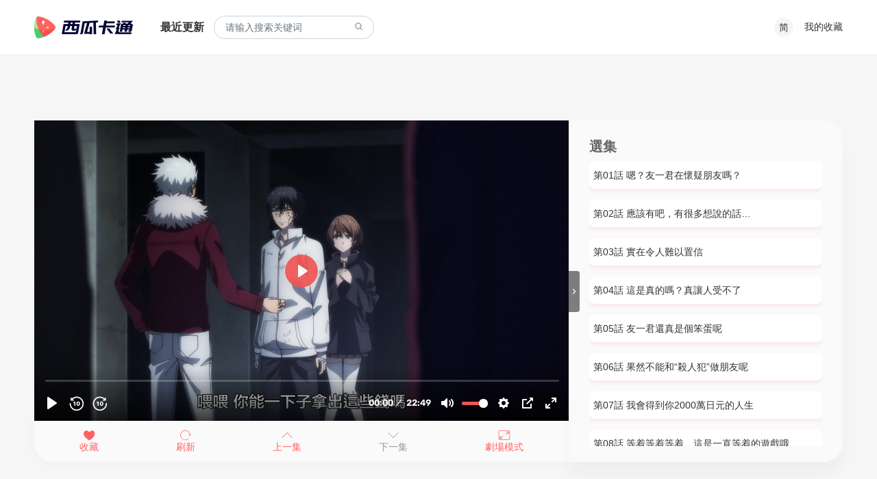

--- FILE ---
content_type: text/html; charset=utf-8
request_url: https://www.xgcartoon.com/video/pengyouyouxiriyu-xiaocanghongwen/NLZMlwK4Ed.html
body_size: 24740
content:
<!doctype html>
<html ⚡ data-n-head-ssr lang="en" amp data-n-head="%7B%22lang%22:%7B%22ssr%22:%22en%22%7D,%22amp%22:%7B%22ssr%22:true%7D%7D">
<head>
    <meta data-n-head="ssr" charset="utf-8"><meta data-n-head="ssr" name="viewport" content="width=device-width, initial-scale=1.0, shrink-to-fit=no, maximum-scale=1.0, user-scalable=no"><meta data-n-head="ssr" name="format-detection" content="telephone=no"><meta data-n-head="ssr" data-hid="description" name="description" content="  第12話 對我來說最重要的是…，朋友遊戲【日語】，小倉宏文作品，高清卡通動漫免費在線看，盡在西瓜卡通。"><meta data-n-head="ssr" data-hid="keywords" name="keywords" content=""><title>🍝  第12話 對我來說最重要的是… - 朋友遊戲【日語】 - 西瓜卡通</title><link data-n-head="ssr" rel="apple-touch-icon" sizes="180x180" href="/xgct/icon/apple-touch-icon.png"><link data-n-head="ssr" rel="icon" type="image/x-icon" href="/xgct/icon/favicon.ico"><link data-n-head="ssr" rel="icon" type="image/png" sizes="16x16" href="/xgct/icon/favicon-16x16.png"><link data-n-head="ssr" rel="icon" type="image/png" sizes="32x32" href="/xgct/icon/favicon-32x32.png"><link data-n-head="ssr" rel="manifest" href="/xgct/icon/site.webmanifest"><link data-n-head="ssr" rel="mask-icon" href="/xgct/icon/safari-pinned-tab.svg" color="#5bbad5"><link data-n-head="ssr" rel="canonical" data-hid="canonical" href="https://www.xgcartoon.com/video/pengyouyouxiriyu-xiaocanghongwen/NLZMlwK4Ed.html"><style amp-custom data-n-head="ssr" type="text/css" data-hid="amp-custom">.container{width:100%;padding-right:10px;padding-left:10px;margin-right:auto;margin-left:auto}@media(min-width: 576px){.container{max-width:540px}}@media(min-width: 768px){.container{max-width:720px}}@media(min-width: 992px){.container{max-width:960px}}@media(min-width: 1200px){.container{max-width:1200px}}.container-fluid,.container-xl,.container-lg,.container-md,.container-sm{width:100%;padding-right:10px;padding-left:10px;margin-right:auto;margin-left:auto}@media(min-width: 576px){.container-sm,.container{max-width:540px}}@media(min-width: 768px){.container-md,.container-sm,.container{max-width:720px}}@media(min-width: 992px){.container-lg,.container-md,.container-sm,.container{max-width:960px}}@media(min-width: 1200px){.container-xl,.container-lg,.container-md,.container-sm,.container{max-width:1200px}}.row{display:flex;flex-wrap:wrap;margin-right:-10px;margin-left:-10px}.no-gutters{margin-right:0;margin-left:0}.no-gutters>.col,.no-gutters>[class*=col-]{padding-right:0;padding-left:0}.col-xl,.col-xl-auto,.col-xl-12,.col-xl-11,.col-xl-10,.col-xl-9,.col-xl-8,.col-xl-7,.col-xl-6,.col-xl-5,.col-xl-4,.col-xl-3,.col-xl-2,.col-xl-1,.col-lg,.col-lg-auto,.col-lg-12,.col-lg-11,.col-lg-10,.col-lg-9,.col-lg-8,.col-lg-7,.col-lg-6,.col-lg-5,.col-lg-4,.col-lg-3,.col-lg-2,.col-lg-1,.col-md,.col-md-auto,.col-md-12,.col-md-11,.col-md-10,.col-md-9,.col-md-8,.col-md-7,.col-md-6,.col-md-5,.col-md-4,.col-md-3,.col-md-2,.col-md-1,.col-sm,.col-sm-auto,.col-sm-12,.col-sm-11,.col-sm-10,.col-sm-9,.col-sm-8,.col-sm-7,.col-sm-6,.col-sm-5,.col-sm-4,.col-sm-3,.col-sm-2,.col-sm-1,.col,.col-auto,.col-12,.col-11,.col-10,.col-9,.col-8,.col-7,.col-6,.col-5,.col-4,.col-3,.col-2,.col-1{position:relative;width:100%;padding-right:10px;padding-left:10px}.col{flex-basis:0;flex-grow:1;max-width:100%}.row-cols-1>*{flex:0 0 100%;max-width:100%}.row-cols-2>*{flex:0 0 50%;max-width:50%}.row-cols-3>*{flex:0 0 33.3333333333%;max-width:33.3333333333%}.row-cols-4>*{flex:0 0 25%;max-width:25%}.row-cols-5>*{flex:0 0 20%;max-width:20%}.row-cols-6>*{flex:0 0 16.6666666667%;max-width:16.6666666667%}.col-auto{flex:0 0 auto;width:auto;max-width:100%}.col-1{flex:0 0 8.3333333333%;max-width:8.3333333333%}.col-2{flex:0 0 16.6666666667%;max-width:16.6666666667%}.col-3{flex:0 0 25%;max-width:25%}.col-4{flex:0 0 33.3333333333%;max-width:33.3333333333%}.col-5{flex:0 0 41.6666666667%;max-width:41.6666666667%}.col-6{flex:0 0 50%;max-width:50%}.col-7{flex:0 0 58.3333333333%;max-width:58.3333333333%}.col-8{flex:0 0 66.6666666667%;max-width:66.6666666667%}.col-9{flex:0 0 75%;max-width:75%}.col-10{flex:0 0 83.3333333333%;max-width:83.3333333333%}.col-11{flex:0 0 91.6666666667%;max-width:91.6666666667%}.col-12{flex:0 0 100%;max-width:100%}.order-first{order:-1}.order-last{order:13}.order-0{order:0}.order-1{order:1}.order-2{order:2}.order-3{order:3}.order-4{order:4}.order-5{order:5}.order-6{order:6}.order-7{order:7}.order-8{order:8}.order-9{order:9}.order-10{order:10}.order-11{order:11}.order-12{order:12}.offset-1{margin-left:8.3333333333%}.offset-2{margin-left:16.6666666667%}.offset-3{margin-left:25%}.offset-4{margin-left:33.3333333333%}.offset-5{margin-left:41.6666666667%}.offset-6{margin-left:50%}.offset-7{margin-left:58.3333333333%}.offset-8{margin-left:66.6666666667%}.offset-9{margin-left:75%}.offset-10{margin-left:83.3333333333%}.offset-11{margin-left:91.6666666667%}@media(min-width: 576px){.col-sm{flex-basis:0;flex-grow:1;max-width:100%}.row-cols-sm-1>*{flex:0 0 100%;max-width:100%}.row-cols-sm-2>*{flex:0 0 50%;max-width:50%}.row-cols-sm-3>*{flex:0 0 33.3333333333%;max-width:33.3333333333%}.row-cols-sm-4>*{flex:0 0 25%;max-width:25%}.row-cols-sm-5>*{flex:0 0 20%;max-width:20%}.row-cols-sm-6>*{flex:0 0 16.6666666667%;max-width:16.6666666667%}.col-sm-auto{flex:0 0 auto;width:auto;max-width:100%}.col-sm-1{flex:0 0 8.3333333333%;max-width:8.3333333333%}.col-sm-2{flex:0 0 16.6666666667%;max-width:16.6666666667%}.col-sm-3{flex:0 0 25%;max-width:25%}.col-sm-4{flex:0 0 33.3333333333%;max-width:33.3333333333%}.col-sm-5{flex:0 0 41.6666666667%;max-width:41.6666666667%}.col-sm-6{flex:0 0 50%;max-width:50%}.col-sm-7{flex:0 0 58.3333333333%;max-width:58.3333333333%}.col-sm-8{flex:0 0 66.6666666667%;max-width:66.6666666667%}.col-sm-9{flex:0 0 75%;max-width:75%}.col-sm-10{flex:0 0 83.3333333333%;max-width:83.3333333333%}.col-sm-11{flex:0 0 91.6666666667%;max-width:91.6666666667%}.col-sm-12{flex:0 0 100%;max-width:100%}.order-sm-first{order:-1}.order-sm-last{order:13}.order-sm-0{order:0}.order-sm-1{order:1}.order-sm-2{order:2}.order-sm-3{order:3}.order-sm-4{order:4}.order-sm-5{order:5}.order-sm-6{order:6}.order-sm-7{order:7}.order-sm-8{order:8}.order-sm-9{order:9}.order-sm-10{order:10}.order-sm-11{order:11}.order-sm-12{order:12}.offset-sm-0{margin-left:0}.offset-sm-1{margin-left:8.3333333333%}.offset-sm-2{margin-left:16.6666666667%}.offset-sm-3{margin-left:25%}.offset-sm-4{margin-left:33.3333333333%}.offset-sm-5{margin-left:41.6666666667%}.offset-sm-6{margin-left:50%}.offset-sm-7{margin-left:58.3333333333%}.offset-sm-8{margin-left:66.6666666667%}.offset-sm-9{margin-left:75%}.offset-sm-10{margin-left:83.3333333333%}.offset-sm-11{margin-left:91.6666666667%}}@media(min-width: 768px){.col-md{flex-basis:0;flex-grow:1;max-width:100%}.row-cols-md-1>*{flex:0 0 100%;max-width:100%}.row-cols-md-2>*{flex:0 0 50%;max-width:50%}.row-cols-md-3>*{flex:0 0 33.3333333333%;max-width:33.3333333333%}.row-cols-md-4>*{flex:0 0 25%;max-width:25%}.row-cols-md-5>*{flex:0 0 20%;max-width:20%}.row-cols-md-6>*{flex:0 0 16.6666666667%;max-width:16.6666666667%}.col-md-auto{flex:0 0 auto;width:auto;max-width:100%}.col-md-1{flex:0 0 8.3333333333%;max-width:8.3333333333%}.col-md-2{flex:0 0 16.6666666667%;max-width:16.6666666667%}.col-md-3{flex:0 0 25%;max-width:25%}.col-md-4{flex:0 0 33.3333333333%;max-width:33.3333333333%}.col-md-5{flex:0 0 41.6666666667%;max-width:41.6666666667%}.col-md-6{flex:0 0 50%;max-width:50%}.col-md-7{flex:0 0 58.3333333333%;max-width:58.3333333333%}.col-md-8{flex:0 0 66.6666666667%;max-width:66.6666666667%}.col-md-9{flex:0 0 75%;max-width:75%}.col-md-10{flex:0 0 83.3333333333%;max-width:83.3333333333%}.col-md-11{flex:0 0 91.6666666667%;max-width:91.6666666667%}.col-md-12{flex:0 0 100%;max-width:100%}.order-md-first{order:-1}.order-md-last{order:13}.order-md-0{order:0}.order-md-1{order:1}.order-md-2{order:2}.order-md-3{order:3}.order-md-4{order:4}.order-md-5{order:5}.order-md-6{order:6}.order-md-7{order:7}.order-md-8{order:8}.order-md-9{order:9}.order-md-10{order:10}.order-md-11{order:11}.order-md-12{order:12}.offset-md-0{margin-left:0}.offset-md-1{margin-left:8.3333333333%}.offset-md-2{margin-left:16.6666666667%}.offset-md-3{margin-left:25%}.offset-md-4{margin-left:33.3333333333%}.offset-md-5{margin-left:41.6666666667%}.offset-md-6{margin-left:50%}.offset-md-7{margin-left:58.3333333333%}.offset-md-8{margin-left:66.6666666667%}.offset-md-9{margin-left:75%}.offset-md-10{margin-left:83.3333333333%}.offset-md-11{margin-left:91.6666666667%}}@media(min-width: 992px){.col-lg{flex-basis:0;flex-grow:1;max-width:100%}.row-cols-lg-1>*{flex:0 0 100%;max-width:100%}.row-cols-lg-2>*{flex:0 0 50%;max-width:50%}.row-cols-lg-3>*{flex:0 0 33.3333333333%;max-width:33.3333333333%}.row-cols-lg-4>*{flex:0 0 25%;max-width:25%}.row-cols-lg-5>*{flex:0 0 20%;max-width:20%}.row-cols-lg-6>*{flex:0 0 16.6666666667%;max-width:16.6666666667%}.col-lg-auto{flex:0 0 auto;width:auto;max-width:100%}.col-lg-1{flex:0 0 8.3333333333%;max-width:8.3333333333%}.col-lg-2{flex:0 0 16.6666666667%;max-width:16.6666666667%}.col-lg-3{flex:0 0 25%;max-width:25%}.col-lg-4{flex:0 0 33.3333333333%;max-width:33.3333333333%}.col-lg-5{flex:0 0 41.6666666667%;max-width:41.6666666667%}.col-lg-6{flex:0 0 50%;max-width:50%}.col-lg-7{flex:0 0 58.3333333333%;max-width:58.3333333333%}.col-lg-8{flex:0 0 66.6666666667%;max-width:66.6666666667%}.col-lg-9{flex:0 0 75%;max-width:75%}.col-lg-10{flex:0 0 83.3333333333%;max-width:83.3333333333%}.col-lg-11{flex:0 0 91.6666666667%;max-width:91.6666666667%}.col-lg-12{flex:0 0 100%;max-width:100%}.order-lg-first{order:-1}.order-lg-last{order:13}.order-lg-0{order:0}.order-lg-1{order:1}.order-lg-2{order:2}.order-lg-3{order:3}.order-lg-4{order:4}.order-lg-5{order:5}.order-lg-6{order:6}.order-lg-7{order:7}.order-lg-8{order:8}.order-lg-9{order:9}.order-lg-10{order:10}.order-lg-11{order:11}.order-lg-12{order:12}.offset-lg-0{margin-left:0}.offset-lg-1{margin-left:8.3333333333%}.offset-lg-2{margin-left:16.6666666667%}.offset-lg-3{margin-left:25%}.offset-lg-4{margin-left:33.3333333333%}.offset-lg-5{margin-left:41.6666666667%}.offset-lg-6{margin-left:50%}.offset-lg-7{margin-left:58.3333333333%}.offset-lg-8{margin-left:66.6666666667%}.offset-lg-9{margin-left:75%}.offset-lg-10{margin-left:83.3333333333%}.offset-lg-11{margin-left:91.6666666667%}}@media(min-width: 1200px){.col-xl{flex-basis:0;flex-grow:1;max-width:100%}.row-cols-xl-1>*{flex:0 0 100%;max-width:100%}.row-cols-xl-2>*{flex:0 0 50%;max-width:50%}.row-cols-xl-3>*{flex:0 0 33.3333333333%;max-width:33.3333333333%}.row-cols-xl-4>*{flex:0 0 25%;max-width:25%}.row-cols-xl-5>*{flex:0 0 20%;max-width:20%}.row-cols-xl-6>*{flex:0 0 16.6666666667%;max-width:16.6666666667%}.col-xl-auto{flex:0 0 auto;width:auto;max-width:100%}.col-xl-1{flex:0 0 8.3333333333%;max-width:8.3333333333%}.col-xl-2{flex:0 0 16.6666666667%;max-width:16.6666666667%}.col-xl-3{flex:0 0 25%;max-width:25%}.col-xl-4{flex:0 0 33.3333333333%;max-width:33.3333333333%}.col-xl-5{flex:0 0 41.6666666667%;max-width:41.6666666667%}.col-xl-6{flex:0 0 50%;max-width:50%}.col-xl-7{flex:0 0 58.3333333333%;max-width:58.3333333333%}.col-xl-8{flex:0 0 66.6666666667%;max-width:66.6666666667%}.col-xl-9{flex:0 0 75%;max-width:75%}.col-xl-10{flex:0 0 83.3333333333%;max-width:83.3333333333%}.col-xl-11{flex:0 0 91.6666666667%;max-width:91.6666666667%}.col-xl-12{flex:0 0 100%;max-width:100%}.order-xl-first{order:-1}.order-xl-last{order:13}.order-xl-0{order:0}.order-xl-1{order:1}.order-xl-2{order:2}.order-xl-3{order:3}.order-xl-4{order:4}.order-xl-5{order:5}.order-xl-6{order:6}.order-xl-7{order:7}.order-xl-8{order:8}.order-xl-9{order:9}.order-xl-10{order:10}.order-xl-11{order:11}.order-xl-12{order:12}.offset-xl-0{margin-left:0}.offset-xl-1{margin-left:8.3333333333%}.offset-xl-2{margin-left:16.6666666667%}.offset-xl-3{margin-left:25%}.offset-xl-4{margin-left:33.3333333333%}.offset-xl-5{margin-left:41.6666666667%}.offset-xl-6{margin-left:50%}.offset-xl-7{margin-left:58.3333333333%}.offset-xl-8{margin-left:66.6666666667%}.offset-xl-9{margin-left:75%}.offset-xl-10{margin-left:83.3333333333%}.offset-xl-11{margin-left:91.6666666667%}}.flex-row{flex-direction:row}.flex-column{flex-direction:column}.flex-row-reverse{flex-direction:row-reverse}.flex-column-reverse{flex-direction:column-reverse}.flex-wrap{flex-wrap:wrap}.flex-nowrap{flex-wrap:nowrap}.flex-wrap-reverse{flex-wrap:wrap-reverse}.flex-fill{flex:1 1 auto}.flex-grow-0{flex-grow:0}.flex-grow-1{flex-grow:1}.flex-shrink-0{flex-shrink:0}.flex-shrink-1{flex-shrink:1}.justify-content-start{justify-content:flex-start}.justify-content-end{justify-content:flex-end}.justify-content-center{justify-content:center}.justify-content-between{justify-content:space-between}.justify-content-around{justify-content:space-around}.align-items-start{align-items:flex-start}.align-items-end{align-items:flex-end}.align-items-center{align-items:center}.align-items-baseline{align-items:baseline}.align-items-stretch{align-items:stretch}.align-content-start{align-content:flex-start}.align-content-end{align-content:flex-end}.align-content-center{align-content:center}.align-content-between{align-content:space-between}.align-content-around{align-content:space-around}.align-content-stretch{align-content:stretch}.align-self-auto{align-self:auto}.align-self-start{align-self:flex-start}.align-self-end{align-self:flex-end}.align-self-center{align-self:center}.align-self-baseline{align-self:baseline}.align-self-stretch{align-self:stretch}@media(min-width: 576px){.flex-sm-row{flex-direction:row}.flex-sm-column{flex-direction:column}.flex-sm-row-reverse{flex-direction:row-reverse}.flex-sm-column-reverse{flex-direction:column-reverse}.flex-sm-wrap{flex-wrap:wrap}.flex-sm-nowrap{flex-wrap:nowrap}.flex-sm-wrap-reverse{flex-wrap:wrap-reverse}.flex-sm-fill{flex:1 1 auto}.flex-sm-grow-0{flex-grow:0}.flex-sm-grow-1{flex-grow:1}.flex-sm-shrink-0{flex-shrink:0}.flex-sm-shrink-1{flex-shrink:1}.justify-content-sm-start{justify-content:flex-start}.justify-content-sm-end{justify-content:flex-end}.justify-content-sm-center{justify-content:center}.justify-content-sm-between{justify-content:space-between}.justify-content-sm-around{justify-content:space-around}.align-items-sm-start{align-items:flex-start}.align-items-sm-end{align-items:flex-end}.align-items-sm-center{align-items:center}.align-items-sm-baseline{align-items:baseline}.align-items-sm-stretch{align-items:stretch}.align-content-sm-start{align-content:flex-start}.align-content-sm-end{align-content:flex-end}.align-content-sm-center{align-content:center}.align-content-sm-between{align-content:space-between}.align-content-sm-around{align-content:space-around}.align-content-sm-stretch{align-content:stretch}.align-self-sm-auto{align-self:auto}.align-self-sm-start{align-self:flex-start}.align-self-sm-end{align-self:flex-end}.align-self-sm-center{align-self:center}.align-self-sm-baseline{align-self:baseline}.align-self-sm-stretch{align-self:stretch}}@media(min-width: 768px){.flex-md-row{flex-direction:row}.flex-md-column{flex-direction:column}.flex-md-row-reverse{flex-direction:row-reverse}.flex-md-column-reverse{flex-direction:column-reverse}.flex-md-wrap{flex-wrap:wrap}.flex-md-nowrap{flex-wrap:nowrap}.flex-md-wrap-reverse{flex-wrap:wrap-reverse}.flex-md-fill{flex:1 1 auto}.flex-md-grow-0{flex-grow:0}.flex-md-grow-1{flex-grow:1}.flex-md-shrink-0{flex-shrink:0}.flex-md-shrink-1{flex-shrink:1}.justify-content-md-start{justify-content:flex-start}.justify-content-md-end{justify-content:flex-end}.justify-content-md-center{justify-content:center}.justify-content-md-between{justify-content:space-between}.justify-content-md-around{justify-content:space-around}.align-items-md-start{align-items:flex-start}.align-items-md-end{align-items:flex-end}.align-items-md-center{align-items:center}.align-items-md-baseline{align-items:baseline}.align-items-md-stretch{align-items:stretch}.align-content-md-start{align-content:flex-start}.align-content-md-end{align-content:flex-end}.align-content-md-center{align-content:center}.align-content-md-between{align-content:space-between}.align-content-md-around{align-content:space-around}.align-content-md-stretch{align-content:stretch}.align-self-md-auto{align-self:auto}.align-self-md-start{align-self:flex-start}.align-self-md-end{align-self:flex-end}.align-self-md-center{align-self:center}.align-self-md-baseline{align-self:baseline}.align-self-md-stretch{align-self:stretch}}@media(min-width: 992px){.flex-lg-row{flex-direction:row}.flex-lg-column{flex-direction:column}.flex-lg-row-reverse{flex-direction:row-reverse}.flex-lg-column-reverse{flex-direction:column-reverse}.flex-lg-wrap{flex-wrap:wrap}.flex-lg-nowrap{flex-wrap:nowrap}.flex-lg-wrap-reverse{flex-wrap:wrap-reverse}.flex-lg-fill{flex:1 1 auto}.flex-lg-grow-0{flex-grow:0}.flex-lg-grow-1{flex-grow:1}.flex-lg-shrink-0{flex-shrink:0}.flex-lg-shrink-1{flex-shrink:1}.justify-content-lg-start{justify-content:flex-start}.justify-content-lg-end{justify-content:flex-end}.justify-content-lg-center{justify-content:center}.justify-content-lg-between{justify-content:space-between}.justify-content-lg-around{justify-content:space-around}.align-items-lg-start{align-items:flex-start}.align-items-lg-end{align-items:flex-end}.align-items-lg-center{align-items:center}.align-items-lg-baseline{align-items:baseline}.align-items-lg-stretch{align-items:stretch}.align-content-lg-start{align-content:flex-start}.align-content-lg-end{align-content:flex-end}.align-content-lg-center{align-content:center}.align-content-lg-between{align-content:space-between}.align-content-lg-around{align-content:space-around}.align-content-lg-stretch{align-content:stretch}.align-self-lg-auto{align-self:auto}.align-self-lg-start{align-self:flex-start}.align-self-lg-end{align-self:flex-end}.align-self-lg-center{align-self:center}.align-self-lg-baseline{align-self:baseline}.align-self-lg-stretch{align-self:stretch}}@media(min-width: 1200px){.flex-xl-row{flex-direction:row}.flex-xl-column{flex-direction:column}.flex-xl-row-reverse{flex-direction:row-reverse}.flex-xl-column-reverse{flex-direction:column-reverse}.flex-xl-wrap{flex-wrap:wrap}.flex-xl-nowrap{flex-wrap:nowrap}.flex-xl-wrap-reverse{flex-wrap:wrap-reverse}.flex-xl-fill{flex:1 1 auto}.flex-xl-grow-0{flex-grow:0}.flex-xl-grow-1{flex-grow:1}.flex-xl-shrink-0{flex-shrink:0}.flex-xl-shrink-1{flex-shrink:1}.justify-content-xl-start{justify-content:flex-start}.justify-content-xl-end{justify-content:flex-end}.justify-content-xl-center{justify-content:center}.justify-content-xl-between{justify-content:space-between}.justify-content-xl-around{justify-content:space-around}.align-items-xl-start{align-items:flex-start}.align-items-xl-end{align-items:flex-end}.align-items-xl-center{align-items:center}.align-items-xl-baseline{align-items:baseline}.align-items-xl-stretch{align-items:stretch}.align-content-xl-start{align-content:flex-start}.align-content-xl-end{align-content:flex-end}.align-content-xl-center{align-content:center}.align-content-xl-between{align-content:space-between}.align-content-xl-around{align-content:space-around}.align-content-xl-stretch{align-content:stretch}.align-self-xl-auto{align-self:auto}.align-self-xl-start{align-self:flex-start}.align-self-xl-end{align-self:flex-end}.align-self-xl-center{align-self:center}.align-self-xl-baseline{align-self:baseline}.align-self-xl-stretch{align-self:stretch}}.form-control{display:block;width:100%;height:calc(2em + 0.35rem + 2px);padding:.175rem .75rem;font-size:1rem;font-weight:400;line-height:2;color:#495057;background-color:#fff;background-clip:padding-box;border:1px solid #ced4da;border-radius:16px;transition:border-color .15s ease-in-out,box-shadow .15s ease-in-out}@media(prefers-reduced-motion: reduce){.form-control{transition:none}}.form-control::-ms-expand{background-color:transparent;border:0}.form-control:-moz-focusring{color:transparent;text-shadow:0 0 0 #495057}.form-control:focus{color:#495057;background-color:#fff;border-color:#ff6363;outline:0}.form-control::placeholder{color:#6c757d;opacity:1}.form-control:disabled,.form-control[readonly]{background-color:#e9ecef;opacity:1}select.form-control:focus::-ms-value{color:#495057;background-color:#fff}.form-control-file,.form-control-range{display:block;width:100%}.col-form-label{padding-top:calc(0.175rem + 1px);padding-bottom:calc(0.175rem + 1px);margin-bottom:0;font-size:inherit;line-height:2}.col-form-label-lg{padding-top:calc(0.5rem + 1px);padding-bottom:calc(0.5rem + 1px);font-size:1.25rem;line-height:1.5}.col-form-label-sm{padding-top:calc(0.25rem + 1px);padding-bottom:calc(0.25rem + 1px);font-size:0.875rem;line-height:1.5}.form-control-plaintext{display:block;width:100%;padding:.175rem 0;margin-bottom:0;font-size:1rem;line-height:2;color:#212529;background-color:transparent;border:solid transparent;border-width:1px 0}.form-control-plaintext.form-control-sm,.form-control-plaintext.form-control-lg{padding-right:0;padding-left:0}.form-control-sm{height:calc(1.5em + 0.5rem + 2px);padding:.25rem .5rem;font-size:0.875rem;line-height:1.5;border-radius:.2rem}.form-control-lg{height:calc(1.5em + 1rem + 2px);padding:.5rem 1rem;font-size:1.25rem;line-height:1.5;border-radius:.3rem}select.form-control[size],select.form-control[multiple]{height:auto}textarea.form-control{height:auto}.form-group{margin-bottom:1rem}.form-text{display:block;margin-top:.25rem}.form-row{display:flex;flex-wrap:wrap;margin-right:-5px;margin-left:-5px}.form-row>.col,.form-row>[class*=col-]{padding-right:5px;padding-left:5px}.form-check{position:relative;display:block;padding-left:1.25rem}.form-check-input{position:absolute;margin-top:.3rem;margin-left:-1.25rem}.form-check-input[disabled]~.form-check-label,.form-check-input:disabled~.form-check-label{color:#6c757d}.form-check-label{margin-bottom:0}.form-check-inline{display:inline-flex;align-items:center;padding-left:0;margin-right:.75rem}.form-check-inline .form-check-input{position:static;margin-top:0;margin-right:.3125rem;margin-left:0}.form-inline{display:flex;flex-flow:row wrap;align-items:center}.form-inline .form-check{width:100%}@media(min-width: 576px){.form-inline label{display:flex;align-items:center;justify-content:center;margin-bottom:0}.form-inline .form-group{display:flex;flex:0 0 auto;flex-flow:row wrap;align-items:center;margin-bottom:0}.form-inline .form-control{display:inline-block;width:auto;vertical-align:middle}.form-inline .form-control-plaintext{display:inline-block}.form-inline .input-group,.form-inline .custom-select{width:auto}.form-inline .form-check{display:flex;align-items:center;justify-content:center;width:auto;padding-left:0}.form-inline .form-check-input{position:relative;flex-shrink:0;margin-top:0;margin-right:.25rem;margin-left:0}.form-inline .custom-control{align-items:center;justify-content:center}.form-inline .custom-control-label{margin-bottom:0}}.modal-open{overflow:hidden}.modal-open .modal{overflow-x:hidden;overflow-y:auto}.modal{position:fixed;top:0;left:0;z-index:1050;display:none;width:100%;height:100%;overflow:hidden;outline:0}.modal-dialog{position:relative;width:auto;margin:.5rem;pointer-events:none}.modal.fade .modal-dialog{transition:transform .3s ease-out;transform:translate(0, -50px)}@media(prefers-reduced-motion: reduce){.modal.fade .modal-dialog{transition:none}}.modal.show .modal-dialog{transform:none}.modal.modal-static .modal-dialog{transform:scale(1.02)}.modal-dialog-scrollable{display:flex;max-height:calc(100% - 1rem)}.modal-dialog-scrollable .modal-content{max-height:calc(100vh - 1rem);overflow:hidden}.modal-dialog-scrollable .modal-header,.modal-dialog-scrollable .modal-footer{flex-shrink:0}.modal-dialog-scrollable .modal-body{overflow-y:auto}.modal-dialog-centered{display:flex;align-items:center;min-height:calc(100% - 1rem)}.modal-dialog-centered::before{display:block;height:calc(100vh - 1rem);content:""}.modal-dialog-centered.modal-dialog-scrollable{flex-direction:column;justify-content:center;height:100%}.modal-dialog-centered.modal-dialog-scrollable .modal-content{max-height:none}.modal-dialog-centered.modal-dialog-scrollable::before{content:none}.modal-content{position:relative;display:flex;flex-direction:column;width:100%;pointer-events:auto;background-color:#fff;background-clip:padding-box;border:1px solid rgba(0,0,0,.2);border-radius:.3rem;outline:0}.modal-backdrop{position:fixed;top:0;left:0;z-index:1040;width:100vw;height:100vh;background-color:#000}.modal-backdrop.fade{opacity:0}.modal-backdrop.show{opacity:.5}.modal-header{display:flex;align-items:flex-start;justify-content:space-between;padding:1rem 1rem;border-bottom:1px solid #dee2e6;border-top-left-radius:calc(0.3rem - 1px);border-top-right-radius:calc(0.3rem - 1px)}.modal-header .close{padding:1rem 1rem;margin:-1rem -1rem -1rem auto}.modal-title{margin-bottom:0;line-height:2}.modal-body{position:relative;flex:1 1 auto;padding:1rem}.modal-footer{display:flex;flex-wrap:wrap;align-items:center;justify-content:flex-end;padding:.75rem;border-top:1px solid #dee2e6;border-bottom-right-radius:calc(0.3rem - 1px);border-bottom-left-radius:calc(0.3rem - 1px)}.modal-footer>*{margin:.25rem}.modal-scrollbar-measure{position:absolute;top:-9999px;width:50px;height:50px;overflow:scroll}@media(min-width: 576px){.modal-dialog{max-width:500px;margin:1.75rem auto}.modal-dialog-scrollable{max-height:calc(100% - 3.5rem)}.modal-dialog-scrollable .modal-content{max-height:calc(100vh - 3.5rem)}.modal-dialog-centered{min-height:calc(100% - 3.5rem)}.modal-dialog-centered::before{height:calc(100vh - 3.5rem)}.modal-sm{max-width:300px}}@media(min-width: 992px){.modal-lg,.modal-xl{max-width:800px}}@media(min-width: 1200px){.modal-xl{max-width:1140px}}body{font:14px PingFang SC,Helvetica Neue,Helvetica,微软雅黑,Tahoma,Arial,sans-serif;background:#f6f6f6;margin:0}html{box-sizing:border-box;-ms-overflow-style:scrollbar;font-size:14px}:root{--secondary-color: #999;--title-color: #333;--warning-color: #FFD24C;--color-primary: #FF6363;--gray: #b9bec1}*,*::before,*::after{box-sizing:inherit}a{color:#333;text-decoration:none}a:hover{color:#ff6363}.container{min-width:375px}.mb12{margin-bottom:12px}.text-truncate{overflow:hidden;text-overflow:ellipsis;white-space:nowrap}.h1{font-style:normal;font-weight:600;font-size:32px;line-height:45px;margin:0;padding:0}.h3{font-weight:600;font-size:18px;line-height:22px;color:#333;margin:0;padding:0}.h2{font-weight:600;font-size:20px;line-height:28px;color:#666;margin:0;padding:0}.fb600{font-weight:600}.fs16{font-size:16px}.fs20{font-size:20px}.br20{border-radius:20px}.hr{width:100%;height:1px;background:#ddd}.mt42{margin-top:42px}.mt-auto{margin-top:auto}.headers{background:#fff;box-shadow:inset 0px -1px 0px rgba(0,0,0,.05);height:80px;position:relative;z-index:300}.headers-box{height:80px;display:flex;align-items:center}.headers-box .logo{width:144px;height:32px;margin-right:40px;display:block;background:url("/xgct/img/logo.png") no-repeat transparent;background-size:cover;text-indent:-9999999px}.headers-box .right{flex:1;display:flex;justify-content:flex-end;align-items:center}.headers-box .line{display:inline-block;width:16px}.headers .lang-switch{width:28px;height:28px;font-size:14px;line-height:28px;border-radius:50%;background:#f6f6f6;color:#666;text-align:center;text-decoration:none}.headers .lang-switch:hover{background:#ff6363;color:#fff}.headers .lang-switch:hover>a{color:#fff}.search-box{display:flex;flex-direction:row;align-items:center;position:relative;width:400px}@media(max-width: 991.98px){.search-box{display:none}}.search-box-btn{width:28px;height:28px;font-size:14px;border-radius:50%;background:#f6f6f6;text-align:center;line-height:32px;display:none;cursor:pointer}@media(max-width: 991.98px){.search-box-btn{display:block}}.search-box form{position:relative}.search-box input{padding:8px 46px 8px 16px}.search-box button{background:transparent;border:none;position:absolute;cursor:pointer;width:24px;height:24px;top:6px;right:11px}.form-control{display:block;width:100%;height:calc(2em + 0.35rem + 2px);padding:.175rem .75rem;font-size:1rem;font-weight:400;line-height:2;color:#495057;background-color:#fff;background-clip:padding-box;border:1px solid #ced4da;border-radius:16px;transition:border-color .15s ease-in-out,box-shadow .15s ease-in-out}@media(prefers-reduced-motion: reduce){.form-control{transition:none}}.form-control::-ms-expand{background-color:transparent;border:0}.form-control:-moz-focusring{color:transparent;text-shadow:0 0 0 #495057}.form-control:focus{color:#495057;background-color:#fff;border-color:#ff6363;outline:0}.form-control::placeholder{color:#6c757d;opacity:1}.form-control:disabled,.form-control[readonly]{background-color:#e9ecef;opacity:1}.search-fixed-box{display:none;width:90%}@media(max-width: 991.98px){.search-fixed-box{display:block}}.search-fixed-box button{top:6px}#searchModalForm{position:absolute;top:0;width:100%;background:#fff;left:0}.popular-search-list{display:flex;margin:6px 0 20px;z-index:101}.popular-search-list>div{width:72px}.popular-search-list>ul{flex:1}.popular-search-list li{float:left}.popular-search-list>ul,.popular-search-list li{list-style:none;margin:0;padding:0}.popular-search-list li+li{margin-left:12px}.index{position:relative}.index-tab,.index-category,.index-hot{z-index:100;position:relative}.index-tab{margin-bottom:12px;margin-left:-6px}.index-carousel{position:relative;z-index:100}.index-carousel-box{margin-right:20px;position:relative;border-radius:28px}@media(max-width: 991.98px){.index-carousel-box{margin-right:0}}.index-carousel-box amp-base-carousel{border-radius:28px;z-index:0}.index-carousel-box__overlay{position:absolute;bottom:-20px;left:0;width:100%;height:160px;z-index:101;background:linear-gradient(180deg, rgba(0, 0, 0, 0) 0%, rgba(0, 0, 0, 0.1) 33.85%, rgba(0, 0, 0, 0.3) 63.54%, rgba(0, 0, 0, 0.5) 100%);border-radius:0px 0px 28px 28px}.index-carousel-box .author{margin-top:18px;line-height:22px;font-size:12px;color:#fff}.index-carousel-box .title{color:#fff;font-size:24px;line-height:1.5;font-weight:600;margin:16px 0}.index-carousel-box .desc{color:#fff;font-weight:400;font-size:12px;line-height:22px;height:22px;overflow:hidden;text-overflow:ellipsis;white-space:nowrap}.index-carousel-controls{position:absolute;bottom:5px;right:10px}.index-carousel-controls .btn{background:#fff;width:26px;height:26px;border-radius:50%;line-height:24px;padding:0;color:#ff6363;stroke:#ff6363}.index-carousel .slide>amp-img>img{object-fit:cover}.index-carousel .caption{position:absolute;bottom:0;left:0;right:0;z-index:110;padding:40px;margin-bottom:-20px}@media(max-width: 991.98px){.index-carousel .caption{left:-26px;bottom:-26px}}.index-carousel .carousel-prev,.index-carousel .carousel-next{display:none}.index-popular-search{background:rgba(255,255,255,.5);box-shadow:0px 20px 20px rgba(0,0,0,.03);border-radius:28px}.index-popular-search__header{padding:24px 24px 6px;display:flex;justify-content:space-between}.index-popular-search__header>.more{display:flex;align-items:center;justify-content:center;stroke:var(--color-primary);width:28px;height:28px;background:rgba(255,99,99,.05);border-radius:50%;transition:.1s ease-in-out}.index-popular-search__header>.more>svg{width:24px;height:24px}.index__overlay{position:absolute;width:1600px;height:1600px;left:50%;top:-258px;margin-left:-400px;background:radial-gradient(50% 50% at 50% 50%, #FF6363 0%, rgba(255, 99, 99, 0) 100%);opacity:.1;z-index:1}@media(max-width: 1199.98px){.index__overlay{display:none}}.index__overlay-bottom{position:absolute;width:1600px;height:1600px;left:50%;bottom:100px;margin-left:-1200px;background:radial-gradient(50% 50% at 50% 50%, #FF63B7 0%, rgba(255, 99, 183, 0) 100%);opacity:.1;z-index:1}@media(max-width: 1199.98px){.index__overlay-bottom{display:none}}.index-hot{margin-top:40px}@media(max-width: 991.98px){.index-hot>amp-base-carousel{height:500px}}@media(max-width: 767.98px){.index-hot>amp-base-carousel{height:420px}}@media(max-width: 575.98px){.index-hot>amp-base-carousel{height:420px}}.index-hot h2{font-weight:600;font-size:20px;line-height:28px;color:#666}.index-hot-item{transition:.1s ease-in-out;padding:0;margin-bottom:20px}.index-hot-item:hover{background:rgba(255,255,255,.5);box-shadow:0px 20px 20px rgba(0,0,0,.03);border-radius:24px}.index-hot-item .box{padding:12px}.index-hot-item .title{display:flex;justify-content:space-between;flex-direction:row;align-items:center;height:24px;margin-bottom:10px}.index-hot-item .cover{display:block}.index-hot-item .cover:hover img{transform:scale(1.2)}.index-hot-item .cover>amp-img{border-radius:20px}.index-hot-item .cover>amp-img>img{object-fit:cover;transition:.1s ease-in-out}.index-hot-item .info{color:#999;display:flex;justify-content:space-between}.index-category{margin-top:20px}.index-category .box{padding:24px;background:#fff;box-shadow:0px 20px 20px rgba(0,0,0,.03);border-radius:28px}.index-category .head{cursor:default;display:flex;justify-content:space-between}.index-category .head>.more{display:flex;align-items:center;justify-content:center;stroke:var(--color-primary);color:var(--color-primary);width:28px;height:28px;background:rgba(255,99,99,.05);border-radius:50%;transition:.1s ease-in-out}.index-category .head>.more:hover{background:#ff6363;stroke:#fff}.index-category .head>.more>svg{width:24px;height:24px}.index-category .topicitem{padding:24px;border-radius:0;margin:0 -24px}.index-category .top-item{position:relative;margin:16px 0}.index-category .top-item .info{position:absolute;z-index:110;left:0;bottom:0;width:100%;color:#fff;padding:20px}.index-category .top-item__mask{position:absolute;left:0;bottom:0;background:linear-gradient(180deg, rgba(0, 0, 0, 0) 0%, rgba(0, 0, 0, 0.1) 33.85%, rgba(0, 0, 0, 0.3) 63.54%, rgba(0, 0, 0, 0.5) 100%);border-radius:0px 0px 20px 20px;width:100%;height:80px;z-index:109}.index-category .top-item .title{color:#fff;padding-bottom:8px;text-shadow:0px 2px 2px rgba(0,0,0,.2)}.index-category .top-item:hover img{transform:scale(1.2)}.index-category .top-item amp-img>img{object-fit:cover;transition:.1s ease-in-out}.index-category .item{display:flex}.topicitem{padding:24px;border-radius:28px;margin:0}@media(max-width: 1199.98px){.topicitem{padding:11px 12px}}.topicitem:hover{background:rgba(255,99,99,.1)}.topicitem .topic-img{padding-left:0;padding-right:16px}.topicitem .topic-img>amp-img{border-radius:12px}.topicitem .topic-img>amp-img>img{object-fit:cover;border-radius:12px}.topicitem .topic-info{padding-left:0}.topicitem .topic-info *{margin:0;padding:0}.topicitem .topic-info h2{font-weight:600;font-size:18px;line-height:22px;color:#333;margin:0 0 6px;padding:0}.topicitem .topic-info p{font-weight:400;font-size:14px;line-height:20px;color:#999;margin:3px 0}.topicitem .topic-info p span{color:#ff6363}.topicitem .topic-tag{display:flex;align-items:flex-start;flex-direction:row-reverse;padding-right:0}@media(max-width: 1199.98px){.topicitem .topic-tag{display:none}}.catelog{margin-bottom:40px}.catelog .topic-img>amp-img{border-radius:20px}.today>amp-img>img{border-radius:8px}.hot-search__content{padding:0 0 12px}.hot-search__content a{width:calc(100% - 24px);white-space:normal;display:flex;cursor:pointer;padding:7.5px 8px;border-radius:28px;margin:0 12px;box-sizing:border-box}.hot-search__content a:hover{background:rgba(255,99,99,.1)}.hot-search-item__index{margin-right:8px;display:inline-block;width:24px;text-align:center;flex-shrink:0}.hot-search-item__gap{flex:1;min-width:8px}.hot-search-item__right{width:36px;text-align:center;display:flex;justify-content:center}.hot-search-item__trend-icon{vertical-align:middle;color:#999;width:10px;height:18px;float:right;display:block;font-size:9px;padding-right:12px}.hot-search-item__trend-icon.down{background:url(/xgct/img/down.png) no-repeat center left;color:#5fa016}.hot-search-item__trend-icon.up{color:#ee6304;background:url(/xgct/img/up.png) no-repeat center left}.hot-search-item__trend-icon.stay{background:url(/xgct/img/stay.png) no-repeat center left}@font-face{font-family:rate-number-font;src:url([data-uri]) format("woff2"),url([data-uri]) format("woff"),url([data-uri]) format("truetype")}.rate-number-font{font-family:rate-number-font;-webkit-font-smoothing:antialiased}.gray{color:var(--gray)}.hot{color:var(--color-primary)}#classify{margin-top:40px;min-height:1200px}.filter{margin-bottom:34px}.filter-head{margin-bottom:20px;display:flex;align-items:center}.filter-item{margin-left:-6px}.topic-list-box{transition:.1s ease-in-out}.topic-list-box:hover{transform:scale(1.05)}.topic-list-item{box-shadow:0px 20px 20px rgba(0,0,0,.03)}.topic-list-item__cover{position:relative}.topic-list-item__cover>amp-img{border-radius:28px 28px 0px 0px;background:rgba(255,255,255,.5);z-index:100}.topic-list-item__cover>amp-img>img{object-fit:cover}.topic-list-item__cover .topic-tag{position:absolute;bottom:6px;left:6px;width:100%;overflow:hidden;z-index:102;height:24px}.topic-list-item__cover .topic-tag .tag{background:rgba(0,0,0,.5);color:#fff}.topic-list-item__mask{background:linear-gradient(180deg, rgba(0, 0, 0, 0) 0%, rgba(0, 0, 0, 0.1) 33.85%, rgba(0, 0, 0, 0.3) 63.54%, rgba(0, 0, 0, 0.5) 100%);position:absolute;bottom:0;left:0;width:100%;height:120px;z-index:101}.topic-list-item__info{background:rgba(255,255,255,.5);margin-bottom:20px;border-radius:0px 0px 28px 28px;padding:12px}.topic-list-item__info>.h3{overflow:hidden;text-overflow:ellipsis;display:-webkit-box;-webkit-line-clamp:4;-webkit-box-orient:vertical;font-size:16px;height:88px}.topic-list-item__desc{line-height:1.5;overflow:hidden;display:-webkit-box;display:-moz-box;-webkit-box-orient:vertical;-webkit-line-clamp:3;-moz-box-orient:vertical;height:74px;padding-top:12px}.tag{color:#fff;font-size:12px;line-height:1.5;padding:3px 12px;background:rgba(255,255,255,.3);border-radius:16px;display:inline-block;cursor:default}.tag-big{padding:7.5px 12px}.tag-primary{background:#ff6363}.tag-secondary{background:rgba(255,99,99,.1);color:#ff6363}.tag-night{background:rgba(0,0,0,.3)}.tag+.tag{margin-left:6px}.btn{display:inline-block;font-weight:400;color:#999;text-align:center;vertical-align:middle;cursor:pointer;user-select:none;background-color:transparent;border:1px solid transparent;border-radius:16px;padding:6px 12px;line-height:18px;margin:6px}.btn.active{color:#fff;background:#ff6363}.btn:hover{color:#ff6363;background:rgba(255,99,99,.1)}.btn-circle{border-radius:50%;padding:12px}.btn-base{background:var(--color-primary)}.btn-warning{background:var(--warning-color)}.btn-block{display:block;width:100%}.btn-block+.btn-block{margin-top:.5rem}.detail{margin:40px auto;overflow:hidden}.detail-sider{background:rgba(255,255,255,.5);box-shadow:0px 20px 20px rgba(0,0,0,.03);border-radius:28px;min-height:1200px;padding:24px;position:relative;z-index:100}@media(max-width: 991.98px){.detail-sider{min-height:auto;margin-bottom:40px}}.detail-sider>amp-img{border-radius:28px;z-index:101;box-shadow:0px 20px 20px rgba(0,0,0,.1)}.detail-sider>amp-img>img{object-fit:cover}.detail-sider-btns{margin-top:24px;display:flex;justify-content:center}.detail-sider-btns .btn{width:108px;color:#fff;display:flex;align-content:flex-end;align-items:center;justify-content:center;margin:6px auto}.detail-sider-btns .btn:hover{background:#e43c46}.detail-sider-btns span{padding-left:6px}.detail-sider-btns .btn-warning{color:#000}.detail-sider__mask{position:absolute;width:187.11px;height:256px;left:17px;top:40px;background:#ddd;filter:blur(20px);border-radius:28px;z-index:101}@media(max-width: 991.98px){.detail-sider__mask{width:120px}}.detail-right{position:relative;z-index:100;padding-left:8px}@media(max-width: 1199.98px){.detail-right{padding-left:0}}@media(max-width: 767.98px){.detail-right .breadcrumb{display:none}}.detail-right__tags{margin-top:40px}.detail-right__tags .tag{padding:5px 12px}.detail-right__title{margin-top:24px}.detail-right__desc p{margin-top:24px;color:#666;font-size:14px;line-height:1.5;height:128px;overflow:hidden}.detail-right__volumes .chapter-box{padding:10px}.breadcrumb{display:flex;flex-wrap:wrap;font-size:12px;list-style:none;color:#999;padding:0;margin:0;align-content:center;justify-content:flex-start;align-items:center}.breadcrumb-item.active{color:#333}.breadcrumb-item+.breadcrumb-item{padding-left:8px;height:24px;line-height:24px}.breadcrumb-item+.breadcrumb-item::before{float:left;padding-right:8px;color:#999;content:"/"}.volume-title{color:var(--color-primary);border-bottom:2px solid var(--color-primary);padding:var(--space-4);margin:24px 10px;font-size:16px;cursor:default}.chapter-box{margin:8px 0;line-height:20px;background:#fff;box-shadow:0px 4px 4px rgba(255,99,99,.1);border-radius:8px;padding:10px 2px;display:block;transition:.1s ease-in-out}.chapter-box.active{background:var(--color-primary);color:#fff}.chapter-box:hover{background:rgba(255,99,99,.1);box-shadow:0px 4px 4px rgba(255,99,99,.1);color:var(--color-primary)}.video{min-height:calc(100vh - 228px);z-index:21;position:relative}.video .breadcrumb a{color:#999}.video .breadcrumb .active{font-weight:600}.video-info{margin:0 0 24px}@media(max-width: 1199.98px){.video-info-top{margin:20px 0}}.video-iframe{position:relative;transition:.1s ease-in-out}.video-iframe[data-full="1"]{flex:0 0 100%;max-width:100%}.video-iframe #video_content{background-color:#000}.video-iframe #video_content-box::before{color:#fff;content:"Loading...";height:100%;width:100%;font-size:18px;display:flex;flex-direction:row;align-content:center;justify-content:center;align-items:center;position:absolute;left:0;top:0;background-color:#000}.video-operate{background:rgba(255,255,255,.5);box-shadow:0px 0 20px rgba(0,0,0,.03);border-radius:0 0 0 28px;display:flex;padding:11px 10px;height:60px;color:#fff;align-content:center;justify-content:space-around}@media(max-width: 991.98px){.video-operate{border-radius:0 0 28px 28px}}.video-operate a{color:#ff6363;display:flex;align-items:center;flex-direction:column;align-content:center;justify-content:center;stroke:#ff6363}@media(max-width: 991.98px){.video-operate a>span{border-radius:0 0 28px 28px;font-size:12px}}.video-operate a.disable{color:#999;stroke:#999}.video #toggle-default-viewer{display:none}.video #toggle-full-viewer{display:flex}@media(max-width: 991.98px){.video #toggle-default-viewer,.video #toggle-full-viewer{display:none}}.video-volumes{margin-top:0;margin-left:-20px;background:rgba(255,255,255,.5);box-shadow:0 20px 20px rgba(0,0,0,.03);border-radius:0px 28px 28px 0px;max-height:499px;padding:24px 40px;transition:.1s ease-in-out}@media(max-width: 991.98px){.video-volumes{padding:24px}}.video-volumes-box[data-full="1"]{display:none}@media(max-width: 1199.98px){.video-volumes{border-radius:28px;margin-left:0;display:none}}.video-volumes>.items{height:424px;overflow-x:hidden;overflow-y:auto}.video-volumes>.items>.col-12{display:flex;flex-wrap:wrap;flex-direction:row;align-items:flex-start;justify-content:flex-start}.video-volumes .chapter-box{padding:10px 6px;text-align:left}.video-volumes .chapter-box .sequence{display:none}.video-volumes__full{border-radius:28px;margin-top:20px;display:none;margin-left:0;max-height:218px}@media(max-width: 1199.98px){.video-volumes__full{display:block}}.video-volumes__full[data-full="1"]{display:block}.video-volumes__full .chapter-box{padding:10px 6px;width:60px;text-align:center;display:block;overflow:hidden;margin:8px 3.9px}.video-volumes__full .chapter-box .sequence{display:block}.video-volumes__full .chapter-box .title{display:none}.video-volumes__full>.items{max-height:142px;height:auto}#video-box{transition:.1s ease-in-out;position:relative;z-index:21}.full-viewer-mark{background-color:#000;position:absolute;width:100%;height:100%;left:0;top:-60px;z-index:10;display:none}.videobox-fullScreen.transform{transform:rotate(90deg);-ms-transform:rotate(90deg);-webkit-transform:rotate(90deg);-o-transform:rotate(90deg);-moz-transform:rotate(90deg);transform-origin:50%;-ms-transform-origin:50%;-webkit-transform-origin:50%;-moz-transform-origin:50%;-o-transform-origin:50%}.videobox-fullScreen{position:fixed;top:0;left:0;z-index:2147483647}.bookshelf{margin-top:40px;min-height:calc(100vh - 228px)}.bookshelf-item>div{margin-bottom:24px;background:rgba(255,255,255,.5);box-shadow:0px 20px 20px rgba(0,0,0,.03);border-radius:28px;transition:.1s ease-in-out}.bookshelf-item>div:hover{transform:scale(1.05);background:rgba(255,255,255,.5);box-shadow:0px 20px 20px rgba(0,0,0,.1)}.bookshelf-item-cover amp-img{border-radius:28px 0 0 28px}.bookshelf-item-cover amp-img>img{object-fit:cover}.bookshelf-item-info{margin-left:-20px;padding:24px;position:relative}.bookshelf-item-info .h2{overflow:hidden;text-overflow:ellipsis;display:-webkit-box;-webkit-line-clamp:2;-webkit-box-orient:vertical;font-size:16px}@media(max-width: 575.98px){.bookshelf-item-info{padding:6px 6px 6px 24px}}.bookshelf-item-info>div{height:100%}.bookshelf-item-info .btns{position:absolute;bottom:24px;left:20px;width:90%}@media(max-width: 575.98px){.bookshelf-item-info .btns{bottom:6px}}.bookshelf-item-info .btns .btn{color:#fff}.bookshelf-item-info .btns .btn:hover{background:#e43c46}.bookshelf-item-info .author{display:none}@media(max-width: 767.98px){.bookshelf-item-info .author{display:none}}.footer{background:rgba(255,255,255,.5);box-shadow:inset 0px 1px 0px rgba(0,0,0,.05);line-height:80px}.full{background:#ff6363;background-repeat:no-repeat;width:100%;height:100vh;box-sizing:border-box;text-align:center;overflow:hidden;background-size:contain;background-position:center;display:flex;align-items:center}.signin,.signup,.change_password{width:480px;height:567px;background:#fff;box-shadow:0px 20px 20px rgba(0,0,0,.03);border-radius:28px;margin:0 auto;font-size:16px}.signin-logo,.signup-logo,.change_password-logo{margin:60px auto 24px;background:url("/xgct/img/logo.png") no-repeat transparent;background-size:contain;height:84px;width:288px;display:block}.signin .title,.signup .title,.change_password .title{font-weight:400;font-size:24px;line-height:34px;text-align:center;color:#333}.signin form,.signup form,.change_password form{display:flex}.signin form .row,.signup form .row,.change_password form .row{position:relative}.signin form input,.signup form input,.change_password form input{width:320px;height:48px;margin-bottom:25px;background:#f8f8f8;border-radius:20px;border:1px solid #f8f8f8;padding:14px 14px 14px 40px}.signin form .email,.signin form .pwd,.signin form .code,.signup form .email,.signup form .pwd,.signup form .code,.change_password form .email,.change_password form .pwd,.change_password form .code{width:16px;height:16px;background-position:center;background-image:url("/xgct/img/union.png");background-repeat:no-repeat;position:absolute;background-size:contain;top:16px;left:18px}.signin form .pwd,.signup form .pwd,.change_password form .pwd{background-image:url("/xgct/img/pwd.png")}.signin form .code,.signup form .code,.change_password form .code{background-image:url("/xgct/img/code.png")}.signin form .form-control:focus,.signup form .form-control:focus,.change_password form .form-control:focus{background:#f8f8f8}.signin .btn-base,.signup .btn-base,.change_password .btn-base{color:#fff;height:48px;line-height:36px;border-radius:24px}.signin .btn-base:hover,.signup .btn-base:hover,.change_password .btn-base:hover{background-color:#e43c46}.signup{height:700px}.change_password{margin-top:48px;min-height:calc(100vh - 278px);width:100%;margin-bottom:40px;background:transparent;box-shadow:none}.change_password form{background:#fff;box-shadow:0px 20px 20px rgba(0,0,0,.03);border-radius:28px}.sitemap,.privacy,.dmca,.feedback,.hot-search{min-height:calc(100vh - 274px);background:#fff;box-shadow:0px 20px 20px rgba(0,0,0,.03);border-radius:28px;padding:24px;margin:40px auto}.alert{position:relative;padding:12px 24px;margin-bottom:24px;margin-top:24px;color:#664d03;background-color:#fff3cd;border:#ffecb5;border-radius:6px;font-size:18px}@media only screen and (min-width: 0px){.mobadsq{background-color:rgba(255,255,255,.1)}.mobadsq span{color:#999;font-size:14px;display:block;padding-top:5px;padding-bottom:5px}.mobadsq{display:block}}@media only screen and (min-width: 568px){.mobmobadsqadsq{max-width:1200px;background-color:rgba(255,255,255,.1)}.mobadsq{display:block}}@media only screen and (min-width: 768px){.mobadsq{margin:0 auto;border:none;background-color:#fff;max-width:1200px;background-color:rgba(255,255,255,.1)}}@media only screen and (min-width: 1024px){.mobadsq{margin:0 auto;border:none;background-color:#fff;max-width:1200px;background-color:rgba(255,255,255,.1)}.mobadsq{display:block}}#player-sidebar-control{position:absolute;right:-6px;margin-top:-30px;top:50%;background-color:rgba(0,0,0,.5);border-radius:0 4px 4px 0;height:60px;display:flex;align-items:center;cursor:pointer;z-index:999}@media(max-width: 1199.98px){#player-sidebar-control{display:none}}#player-sidebar-control[data-full="1"]>div{transform:rotateY(180deg)}#player-sidebar-control>div{width:16px;height:16px;stroke:#fff}.oh-x{overflow-x:hidden}.mb40{margin-bottom:40px}.mb20{margin-bottom:20px}.mob-ad{display:none;text-align:center;overflow:hidden}@media(max-width: 991.98px){.mob-ad{display:block}}.mob-ad.col-12{margin-right:-10px;margin-left:-10px}.desk-ad{display:block;text-align:center;overflow:hidden}@media(max-width: 991.98px){.desk-ad{display:none}}label{display:inline-block;margin-bottom:.5rem;font-size:16px}.pop{position:fixed;top:0;left:0;height:100%;width:100%;background:rgba(0,0,0,.5);z-index:1099}.pop-mark{height:100%;width:100%;background-size:cover;background-position:center;background-repeat:no-repeat;opacity:.6}.pop-mark:after{content:"";width:100%;height:100%;position:absolute;left:0;top:0;background:inherit;filter:blur(10px);z-index:2}.pop_box{position:absolute;top:50%;left:50%;width:345px;border-radius:10px;font-size:14px;transform:translate(-50%, -50%);background:#fff;text-align:center}.pop_box .info{background:var(--color-primary);padding:10px 42px;border-radius:10px 10px 0 0}.pop_box .info p{padding-top:20px;font-size:20px;color:#fff;font-weight:bold}.pop_box .info p.desc{font-size:16px;font-weight:normal;padding:0}.pop_box .info .close{position:absolute;top:15px;right:20px;font-size:20px;font-weight:700;line-height:1;color:#000;text-shadow:0 1px 0 #fff;filter:alpha(opacity=20);opacity:.2;text-decoration:none}.pop_box .actions{padding:20px 0;font-size:16px;color:gray;font-weight:bold}[load-more] div[role=list]{display:flex;flex-wrap:wrap;margin-right:-10px;margin-left:-10px;overflow:hidden}
</style><style amp-boilerplate>body{-webkit-animation:-amp-start 8s steps(1,end) 0s 1 normal both;-moz-animation:-amp-start 8s steps(1,end) 0s 1 normal both;-ms-animation:-amp-start 8s steps(1,end) 0s 1 normal both;animation:-amp-start 8s steps(1,end) 0s 1 normal both}@-webkit-keyframes -amp-start{from{visibility:hidden}to{visibility:visible}}@-moz-keyframes -amp-start{from{visibility:hidden}to{visibility:visible}}@-ms-keyframes -amp-start{from{visibility:hidden}to{visibility:visible}}@-o-keyframes -amp-start{from{visibility:hidden}to{visibility:visible}}@keyframes -amp-start{from{visibility:hidden}to{visibility:visible}}</style><noscript><style amp-boilerplate>body{-webkit-animation:none;-moz-animation:none;-ms-animation:none;animation:none}</style></noscript><script async src="https://cdn.ampproject.org/v0.js"></script><script async custom-element="amp-autocomplete"     src="https://cdn.ampproject.org/v0/amp-autocomplete-0.1.js"></script><script async custom-element="amp-form"     src="https://cdn.ampproject.org/v0/amp-form-0.1.js"></script><script async custom-template="amp-mustache"     src="https://cdn.ampproject.org/v0/amp-mustache-0.2.js"></script><script async custom-element="amp-social-share"     src="https://cdn.ampproject.org/v0/amp-social-share-0.1.js"></script>
<script async custom-element="amp-analytics" src="https://cdn.ampproject.org/v0/amp-analytics-0.1.js"></script><script async custom-element="amp-social-share" src="https://cdn.ampproject.org/v0/amp-social-share-0.1.js"></script></head>
<body class=" __amp" data-n-head="%7B%22class%22:%7B%22ssr%22:%22%20__amp%22%7D%7D">
<amp-analytics type="googleanalytics" config="/xgct/js/ga4.json" data-credentials="include">
                <script type="application/json">
                {
                    "vars": {
                                "GA4_MEASUREMENT_ID": "G-8WE8LSVZQB",
                                "GA4_ENDPOINT_HOSTNAME": "www.google-analytics.com",
                                "DEFAULT_PAGEVIEW_ENABLED": true,    
                                "GOOGLE_CONSENT_ENABLED": false,
                                "WEBVITALS_TRACKING": false,
                                "PERFORMANCE_TIMING_TRACKING": false
                    }
                }
                </script>
                </amp-analytics><div data-server-rendered="true" id="__nuxt"><div id="__layout"><div id="layout"><div class="headers" data-v-207f4ca4><div class="container headers-box" data-v-207f4ca4><a href="https://www.xgcartoon.com/" class="logo" data-v-207f4ca4>西瓜卡通</a> <a href="https://www.xgcartoon.com/today" style="margin: 0 14px 0 0; font-weight: 600; font-size: 16px;" data-v-207f4ca4>最近更新</a> <div class="search-box" data-v-207f4ca4><form action="https://www.xgcartoon.com/search" target="_top" data-v-207f4ca4><amp-autocomplete min-characters="1" filter="none" src="//www.xgcartoon.com/squery/autocomplete" query="q" data-v-207f4ca4><input type="text" class="form-control br20"
                   placeholder="请输入搜索关键词"
                   name="q"/>
            <template type="amp-mustache"><div class="k-item" data-value="{{k}}">{{ k }}</div></template></amp-autocomplete> <button type="submit" data-v-207f4ca4><svg viewBox="0 0 24 24" width="14" height="14" data-v-207f4ca4><path fill-rule="evenodd" clip-rule="evenodd" d="M14.745 16.442a8 8 0 111.697-1.697L21 19.303 19.303 21l-4.558-4.558zM15.6 10a5.6 5.6 0 11-11.2 0 5.6 5.6 0 0111.2 0z" fill="#999" data-v-207f4ca4></path></svg></button></form></div> <div class="right" data-v-207f4ca4><div on="tap:searchModalForm.show" role="button" tabindex="1" class="search-box-btn" data-v-207f4ca4><svg viewBox="0 0 24 24" width="14" height="14" data-v-207f4ca4><path fill-rule="evenodd" clip-rule="evenodd" d="M14.745 16.442a8 8 0 111.697-1.697L21 19.303 19.303 21l-4.558-4.558zM15.6 10a5.6 5.6 0 11-11.2 0 5.6 5.6 0 0111.2 0z" fill="#999" data-v-207f4ca4></path></svg></div> <div class="line" data-v-207f4ca4></div> <div class="lang-switch" data-v-207f4ca4><a href="https://cn.xgcartoon.com/video/pengyouyouxiriyu-xiaocanghongwen/NLZMlwK4Ed.html" data-v-207f4ca4>
          简
        </a></div> <div class="line" data-v-207f4ca4></div> <div class="userinfo" data-v-207f4ca4><i class="iconfont" data-v-207f4ca4></i> <a href="https://www.xgcartoon.com/user/bookshelf_direct" data-v-207f4ca4>我的收藏</a></div></div></div> <div hidden="hidden" id="searchModalForm" class="fixed-top" data-v-207f4ca4><div class="container headers-box" style="position: relative;" data-v-207f4ca4><div class="search-box search-fixed-box" data-v-207f4ca4><form action="https://www.xgcartoon.com/search" target="_top" data-v-207f4ca4><amp-autocomplete min-characters="1" filter="none" src="https://tw.xgcartoon.com/squery/autocomplete" query="q" style="width:100%;" data-v-207f4ca4><input type="text" class="form-control br20"
                   placeholder="请输入搜索关键词"
                   name="q"/>
            <template type="amp-mustache"><div class="k-item" data-value="{{k}}">{{ k }}</div></template></amp-autocomplete> <button type="submit" data-v-207f4ca4><svg viewBox="0 0 24 24" width="14" height="14" data-v-207f4ca4><path fill-rule="evenodd" clip-rule="evenodd" d="M14.745 16.442a8 8 0 111.697-1.697L21 19.303 19.303 21l-4.558-4.558zM15.6 10a5.6 5.6 0 11-11.2 0 5.6 5.6 0 0111.2 0z" fill="#999" data-v-207f4ca4></path></svg></button></form></div> <div on="tap:searchModalForm.hide" role="button" tabindex="2" style="position: absolute; right: 0; top:32px; width: 10%;" data-v-207f4ca4><svg id="i-times" viewBox="0 0 1024 1024" width="14" height="14" data-v-207f4ca4><path fill="#999" d="M618.775 512l320.329-320.329c30.51-30.51 30.51-76.269 0-106.775s-76.269-30.51-106.775 0l-320.329 320.329-320.329-320.329c-30.51-30.51-76.269-30.51-106.775 0s-30.51 76.269 0 106.775l320.329 320.329-320.329 320.329c-30.51 30.51-30.51 76.269 0 106.775s76.269 30.51 106.775 0l320.329-320.329 320.329 320.329c30.51 30.51 76.269 30.51 106.775 0s30.51-76.269 0-106.775l-320.329-320.329z" data-v-207f4ca4></path></svg></div></div></div></div> <div class="video" data-v-39eb24e6><div id="video-box" class="container" data-v-39eb24e6><div class="row" data-v-39eb24e6><div id="video-top-ad" class="col-12 oh-x" style="margin-bottom: 6px; z-index: 11; min-height: 90px;" data-v-39eb24e6><div class="mobadsq" data-v-39eb24e6></div></div> <div id="video-player" data-full="0" class="col-xl-8 col-lg-12 col-md-12 col-sm-12 col-xs-12 video-iframe" data-v-39eb24e6><div id="video_content" style="position: relative; padding-top: 56.25%;" data-v-39eb24e6><iframe src="https://pframe.xgcartoon.com/player.htm?vid=ff37e35c-f228-4060-892a-4eb85385851b&amp;autoplay=false" loading="lazy" allow="accelerometer; gyroscope; autoplay; encrypted-media; picture-in-picture;" allowfullscreen="allowfullscreen" style="border: none; position: absolute; top: 0; height: 100%; width: 100%;z-index: 21;" data-v-39eb24e6></iframe></div> <div id="video-operate" class="video-operate" data-v-39eb24e6><a href="/user/operation?op=push_favorite&amp;cartoon_id=pengyouyouxiriyu-xiaocanghongwen&amp;volume_id=eScPzyt5QG&amp;chapter_id=NLZMlwK4Ed" rel="noopener" data-v-39eb24e6><svg t="1665655674811" viewBox="0 0 1024 1024" version="1.1" xmlns="http://www.w3.org/2000/svg" p-id="7307" width="18" height="18" class="icon" data-v-39eb24e6><path d="M533.504 268.288q33.792-41.984 71.68-75.776 32.768-27.648 74.24-50.176t86.528-19.456q63.488 5.12 105.984 30.208t67.584 63.488 34.304 87.04 6.144 99.84-17.92 97.792-36.864 87.04-48.64 74.752-53.248 61.952q-40.96 41.984-85.504 78.336t-84.992 62.464-73.728 41.472-51.712 15.36q-20.48 1.024-52.224-14.336t-69.632-41.472-79.872-61.952-82.944-75.776q-26.624-25.6-57.344-59.392t-57.856-74.24-46.592-87.552-21.504-100.352 11.264-99.84 39.936-83.456 65.536-61.952 88.064-35.328q24.576-5.12 49.152-1.536t48.128 12.288 45.056 22.016 40.96 27.648q45.056 33.792 86.016 80.896z" p-id="7308" fill="#ff6363" data-v-39eb24e6></path></svg> <span data-v-39eb24e6>收藏</span></a> <a href="javascript:;" onclick="window.location.reload()" data-v-39eb24e6><svg t="1665655661358" viewBox="0 0 1024 1024" version="1.1" xmlns="http://www.w3.org/2000/svg" p-id="7153" width="18" height="18" class="icon" data-v-39eb24e6><path d="M949.252087 430.532547c-9.240455-7.446599-22.75526-5.965875-30.169113 3.328815l-36.743856 46.075385c-1.208525-17.817808-3.606131-35.751249-7.338129-53.722552C829.114916 204.421786 613.312942 62.124919 393.013537 108.309798 172.691619 154.50798 31.294239 371.70165 77.179288 593.470523c45.88505 221.791385 261.688048 364.101555 482.009965 317.880861 80.081896-16.785292 148.922774-56.816007 202.800869-110.918205 0.199545-0.198521 0.401136-0.355087 0.602727-0.578168 0.956791-0.979304 1.290389-2.113127 2.248204-3.115967 1.578961-2.670829 2.714831-5.855358 2.714831-9.171893 0-9.82067-7.92346-17.790178-17.675568-17.790178-5.254677 0-9.842159 2.405793-13.093203 6.078439l-0.130983-0.11154c-48.916083 49.047066-111.676475 85.202521-184.344518 100.432387-199.506846 41.833781-394.937864-87.050612-436.482049-287.880593-41.566698-200.809515 86.493933-397.531945 285.999756-439.364703 199.506846-41.822524 394.937864 87.073124 436.480003 287.880593 3.207042 15.446807 5.425569 30.855752 6.712889 46.165436l-44.603871-36.034704c-9.262968-7.470135-22.753213-5.966898-30.169113 3.317559-7.435343 9.317203-5.944386 22.898523 3.297093 30.390147 0.045025 0.022513 0.045025 0.022513 0.090051 0.022513l82.132602 66.39006c0.020466 0 0.065492 0.044002 0.086981 0.066515 4.692882 3.793396 10.480702 5.266957 16.016789 4.590552 5.539156-0.555655 10.861372-3.25616 14.617929-7.964392 0.021489-0.021489 0.045025-0.066515 0.045025-0.066515l65.944921-82.71998c0.021489-0.021489 0.021489-0.021489 0.065492-0.045025C959.95894 451.606515 958.492542 438.012915 949.252087 430.532547z" p-id="7154" fill="#ff6363" data-v-39eb24e6></path></svg> <span data-v-39eb24e6>刷新</span></a> <a href="/user/page_direct?cartoon_id=pengyouyouxiriyu-xiaocanghongwen&amp;chapter_id=3PLRXxG47d" rel="noopener" data-v-39eb24e6><svg t="1665655629034" viewBox="0 0 1024 1024" version="1.1" xmlns="http://www.w3.org/2000/svg" p-id="6845" width="18" height="18" class="icon" data-v-39eb24e6><path d="M937.165818 733.502813c8.93551-8.958022 7.868201-24.607444-2.312672-34.877345L531.191596 292.740274c-5.779633-5.846148-13.271258-8.581446-20.306488-8.314363-7.081279-0.331551-14.638395 2.423189-20.463054 8.270361L86.770737 698.625468c-10.225899 10.269901-11.248182 25.875321-2.322905 34.877345 8.946766 8.960069 24.451902 7.936763 34.666544-2.334161l391.68068-393.880789 391.691937 393.880789C912.712893 741.439576 928.228261 742.462882 937.165818 733.502813z" p-id="6846" fill="#ff6363" data-v-39eb24e6></path></svg> <span data-v-39eb24e6>上一集</span></a> <a href="javascript:;" rel="noopener" class="disable" data-v-39eb24e6><svg t="1665655648601" viewBox="0 0 1024 1024" version="1.1" xmlns="http://www.w3.org/2000/svg" p-id="6999" width="18" height="18" class="icon" data-v-39eb24e6><path d="M902.488017 292.831348 510.795057 686.71316l-391.68068-393.880789c-10.214642-10.270924-25.719778-11.294231-34.666544-2.334161-8.925277 9.002025-7.902994 24.607444 2.322905 34.877345l403.651316 405.930219c5.824659 5.847172 13.381775 8.601912 20.463054 8.270361 7.03523 0.267083 14.525831-2.468215 20.306488-8.314363l403.662573-405.886217c10.180873-10.269901 11.248182-25.919323 2.312672-34.877345C928.228261 281.537118 912.712893 282.560424 902.488017 292.831348z" p-id="7000" fill="#999" data-v-39eb24e6></path></svg> <span data-v-39eb24e6>下一集</span></a> <a href="javascript:;" id="toggle-full-viewer" onclick="viewerToggle('theatre')" data-v-39eb24e6><svg t="1668173867236" viewBox="0 0 1024 1024" version="1.1" xmlns="http://www.w3.org/2000/svg" p-id="7112" width="18" height="18" class="icon" data-v-39eb24e6><path d="M928 128H96a53.393333 53.393333 0 0 0-53.333333 53.333333v661.333334a53.393333 53.393333 0 0 0 53.333333 53.333333h832a53.393333 53.393333 0 0 0 53.333333-53.333333V181.333333a53.393333 53.393333 0 0 0-53.333333-53.333333z m10.666667 714.666667a10.666667 10.666667 0 0 1-10.666667 10.666666H96a10.666667 10.666667 0 0 1-10.666667-10.666666V181.333333a10.666667 10.666667 0 0 1 10.666667-10.666666h832a10.666667 10.666667 0 0 1 10.666667 10.666666zM377.753333 560.913333a21.333333 21.333333 0 0 1 0 30.173334L200.833333 768H320a21.333333 21.333333 0 0 1 0 42.666667H149.206667a21.333333 21.333333 0 0 1-21.206667-21.206667V618.666667a21.333333 21.333333 0 0 1 42.666667 0v119.166666l176.913333-176.92a21.333333 21.333333 0 0 1 30.173333 0zM896 234.54V405.333333a21.333333 21.333333 0 0 1-42.666667 0V286.166667l-176.913333 176.92a21.333333 21.333333 0 0 1-30.173333-30.173334L823.166667 256H704a21.333333 21.333333 0 0 1 0-42.666667h170.793333a21.333333 21.333333 0 0 1 21.206667 21.206667z" fill="#ff6363" p-id="7113" data-v-39eb24e6></path></svg> <span data-v-39eb24e6>劇場模式</span></a> <a href="javascript:;" id="toggle-default-viewer" onclick="viewerToggle('default')" data-v-39eb24e6><svg t="1668173905512" viewBox="0 0 1024 1024" version="1.1" xmlns="http://www.w3.org/2000/svg" p-id="7318" width="18" height="18" class="icon" data-v-39eb24e6><path d="M928 128H96a53.393333 53.393333 0 0 0-53.333333 53.333333v661.333334a53.393333 53.393333 0 0 0 53.333333 53.333333h832a53.393333 53.393333 0 0 0 53.333333-53.333333V181.333333a53.393333 53.393333 0 0 0-53.333333-53.333333z m10.666667 714.666667a10.666667 10.666667 0 0 1-10.666667 10.666666H96a10.666667 10.666667 0 0 1-10.666667-10.666666V181.333333a10.666667 10.666667 0 0 1 10.666667-10.666666h832a10.666667 10.666667 0 0 1 10.666667 10.666666zM382.393333 567.86a21.333333 21.333333 0 0 1 1.606667 8.04V746.666667a21.333333 21.333333 0 0 1-42.666667 0V627.5l-176.913333 176.92a21.333333 21.333333 0 0 1-30.173333-30.173333L311.166667 597.333333H192a21.333333 21.333333 0 0 1 0-42.666666h170.766667a21.333333 21.333333 0 0 1 19.626666 13.193333z m507.333334-348.28a21.333333 21.333333 0 0 1 0 30.173333L712.833333 426.666667H832a21.333333 21.333333 0 0 1 0 42.666666H661.233333A21.333333 21.333333 0 0 1 640 448.1V277.333333a21.333333 21.333333 0 0 1 42.666667 0v119.166667l176.913333-176.92a21.333333 21.333333 0 0 1 30.173333 0z" fill="#ff6363" p-id="7319" data-v-39eb24e6></path></svg> <span data-v-39eb24e6>默認視圖</span></a></div> <a id="player-sidebar-control" data-full="0" href="javascript:sidebarToggle()" data-v-39eb24e6><div data-v-39eb24e6><svg viewBox="0 0 24 24" data-v-39eb24e6><path d="M10,7.4 L14.6,12 L10,16.6" fill="none" stroke-width="2px" stroke-linejoin="round" stroke-linecap="round" data-v-39eb24e6></path></svg></div></a></div> <div id="video-volumes" data-full="0" class="col-xl-4 col-lg-12 col-md-12 col-sm-12 col-xs-12 video-volumes-box" data-v-39eb24e6><div class="video-volumes" data-v-39eb24e6><div class="row" data-v-39eb24e6><div class="h2" data-v-39eb24e6>選集</div></div> <div id="video-volumes-items" class="row items" data-v-39eb24e6><div id="volume-panel-2224" aria-labelledby="volume-2224" role="tabpanel" data-v-39eb24e6><div class="row" data-v-39eb24e6><div class="col-12" data-v-39eb24e6><a href="/user/page_direct?cartoon_id=pengyouyouxiriyu-xiaocanghongwen&amp;chapter_id=qbfeHzNtKE" rel="noopener" class="goto-chapter chapter-box text-truncate" data-v-39eb24e6><span class="title" data-v-39eb24e6>第01話 嗯？友一君在懷疑朋友嗎？</span> <span class="sequence" data-v-39eb24e6>1</span></a></div><div class="col-12" data-v-39eb24e6><a href="/user/page_direct?cartoon_id=pengyouyouxiriyu-xiaocanghongwen&amp;chapter_id=UELj5eWAKx" rel="noopener" class="goto-chapter chapter-box text-truncate" data-v-39eb24e6><span class="title" data-v-39eb24e6>第02話 應該有吧，有很多想說的話…</span> <span class="sequence" data-v-39eb24e6>2</span></a></div><div class="col-12" data-v-39eb24e6><a href="/user/page_direct?cartoon_id=pengyouyouxiriyu-xiaocanghongwen&amp;chapter_id=YGsmB6X8h6" rel="noopener" class="goto-chapter chapter-box text-truncate" data-v-39eb24e6><span class="title" data-v-39eb24e6>第03話 實在令人難以置信</span> <span class="sequence" data-v-39eb24e6>3</span></a></div><div class="col-12" data-v-39eb24e6><a href="/user/page_direct?cartoon_id=pengyouyouxiriyu-xiaocanghongwen&amp;chapter_id=LR2oGZbyFo" rel="noopener" class="goto-chapter chapter-box text-truncate" data-v-39eb24e6><span class="title" data-v-39eb24e6> 第04話 這是真的嗎？真讓人受不了</span> <span class="sequence" data-v-39eb24e6>4</span></a></div><div class="col-12" data-v-39eb24e6><a href="/user/page_direct?cartoon_id=pengyouyouxiriyu-xiaocanghongwen&amp;chapter_id=sYvuUlY9HR" rel="noopener" class="goto-chapter chapter-box text-truncate" data-v-39eb24e6><span class="title" data-v-39eb24e6> 第05話 友一君還真是個笨蛋呢</span> <span class="sequence" data-v-39eb24e6>5</span></a></div><div class="col-12" data-v-39eb24e6><a href="/user/page_direct?cartoon_id=pengyouyouxiriyu-xiaocanghongwen&amp;chapter_id=SLWTMlpm2j" rel="noopener" class="goto-chapter chapter-box text-truncate" data-v-39eb24e6><span class="title" data-v-39eb24e6>第06話 果然不能和“殺人犯”做朋友呢</span> <span class="sequence" data-v-39eb24e6>6</span></a></div><div class="col-12" data-v-39eb24e6><a href="/user/page_direct?cartoon_id=pengyouyouxiriyu-xiaocanghongwen&amp;chapter_id=qidFMJMNyk" rel="noopener" class="goto-chapter chapter-box text-truncate" data-v-39eb24e6><span class="title" data-v-39eb24e6>第07話 我會得到你2000萬日元的人生</span> <span class="sequence" data-v-39eb24e6>7</span></a></div><div class="col-12" data-v-39eb24e6><a href="/user/page_direct?cartoon_id=pengyouyouxiriyu-xiaocanghongwen&amp;chapter_id=XzdPuTzoYl" rel="noopener" class="goto-chapter chapter-box text-truncate" data-v-39eb24e6><span class="title" data-v-39eb24e6> 第08話 等着等着等着…這是一直等着的遊戲哦</span> <span class="sequence" data-v-39eb24e6>8</span></a></div><div class="col-12" data-v-39eb24e6><a href="/user/page_direct?cartoon_id=pengyouyouxiriyu-xiaocanghongwen&amp;chapter_id=kbBfXSZk7p" rel="noopener" class="goto-chapter chapter-box text-truncate" data-v-39eb24e6><span class="title" data-v-39eb24e6>第09話 趕快“翻身”吧</span> <span class="sequence" data-v-39eb24e6>9</span></a></div><div class="col-12" data-v-39eb24e6><a href="/user/page_direct?cartoon_id=pengyouyouxiriyu-xiaocanghongwen&amp;chapter_id=5B5TnqRg29" rel="noopener" class="goto-chapter chapter-box text-truncate" data-v-39eb24e6><span class="title" data-v-39eb24e6> 第10話 第三遊戲結束！</span> <span class="sequence" data-v-39eb24e6>10</span></a></div><div class="col-12" data-v-39eb24e6><a href="/user/page_direct?cartoon_id=pengyouyouxiriyu-xiaocanghongwen&amp;chapter_id=3PLRXxG47d" rel="noopener" class="goto-chapter chapter-box text-truncate" data-v-39eb24e6><span class="title" data-v-39eb24e6> 第11話 你真的沒有“重要的東西”嗎？</span> <span class="sequence" data-v-39eb24e6>11</span></a></div><div class="col-12" data-v-39eb24e6><a href="/user/page_direct?cartoon_id=pengyouyouxiriyu-xiaocanghongwen&amp;chapter_id=NLZMlwK4Ed" rel="noopener" class="goto-chapter chapter-box text-truncate active" data-v-39eb24e6><span class="title" data-v-39eb24e6>  第12話 對我來說最重要的是…</span> <span class="sequence" data-v-39eb24e6>12</span></a></div></div></div></div></div></div></div> <div id="full-viewer-mark" class="full-viewer-mark" data-v-39eb24e6></div></div> <div class="container" data-v-39eb24e6><div class="row" data-v-39eb24e6><div class="col-12 video-info" data-v-39eb24e6><nav aria-label="breadcrumb" style="margin: 40px 0 0;" data-v-39eb24e6><ol class="breadcrumb" data-v-39eb24e6><a href="https://www.xgcartoon.com/" class="breadcrumb-item" data-v-39eb24e6>首页</a> <a href="https://www.xgcartoon.com/classify?type=duanpian" class="breadcrumb-item" data-v-39eb24e6>短篇</a> <a href="https://www.xgcartoon.com/detail/pengyouyouxiriyu-xiaocanghongwen" class="breadcrumb-item" data-v-39eb24e6>朋友遊戲【日語】</a> <li aria-current="page" class="breadcrumb-item active" data-v-39eb24e6>
                              第12話 對我來說最重要的是…
                        </li></ol></nav> <div id="signup_tips_2" class="alert" style="display: none;" data-v-39eb24e6>登錄賬號即可免費享受高清畫質，<a href="/user/signup?page_path=%2Fvideo%2Fpengyouyouxiriyu-xiaocanghongwen%2FNLZMlwK4Ed.html">立即註冊</a> 或 <a href="/user/signin?page_path=%2Fvideo%2Fpengyouyouxiriyu-xiaocanghongwen%2FNLZMlwK4Ed.html">登錄賬號</a></div> <h1 class="h1" data-v-39eb24e6>  第12話 對我來說最重要的是…</h1></div></div> <div class="addthis-box row" data-v-39eb24e6><div class="col-12" data-v-39eb24e6><amp-social-share type="system" width="60" height="42" data-param-text="⚡️《朋友遊戲【日語】》 ⚡️ 西瓜卡通 推荐給你，超棒的卡通视频网站！" aria-label="分享" data-v-39eb24e6></amp-social-share> <amp-social-share type="twitter" width="60" height="42" data-param-text="⚡️《朋友遊戲【日語】》 ⚡️ 西瓜卡通 推荐給你，超棒的卡通视频网站！" data-param-hashtags="卡通,朋友遊戲【日語】" aria-label="分享到Twitter" data-v-39eb24e6></amp-social-share> <amp-social-share type="whatsapp" width="60" height="42" data-param-text="⚡️《朋友遊戲【日語】》 ⚡️ 西瓜卡通 推荐給你，超棒的卡通视频网站！" aria-label="分享到Whatsapp" data-v-39eb24e6></amp-social-share> <amp-social-share type="line" width="60" height="42" data-param-text="⚡️《朋友遊戲【日語】》 ⚡️ 西瓜卡通 推荐給你，超棒的卡通视频网站！" aria-label="分享到Line" data-v-39eb24e6></amp-social-share> <amp-social-share type="pinterest" width="60" height="42" data-param-description="⚡️《朋友遊戲【日語】》 ⚡️ 西瓜卡通 推荐給你，超棒的卡通视频网站！" data-param-media="https://static-a.xgcartoon.com/cover/pengyouyouxiriyu-xiaocanghongwen.jpg" aria-label="分享到Pinterest" data-v-39eb24e6></amp-social-share> <amp-social-share type="linkedin" width="60" height="42" aria-label="分享到Line" data-v-39eb24e6></amp-social-share> <amp-social-share type="tumblr" width="60" height="42" data-param-text="⚡️《朋友遊戲【日語】》 ⚡️ 西瓜卡通 推荐給你，超棒的卡通视频网站！" aria-label="分享到Tumblr" data-v-39eb24e6></amp-social-share> <amp-social-share type="email" width="60" height="42" data-v-39eb24e6></amp-social-share> <amp-social-share type="sms" width="60" height="42" data-v-39eb24e6></amp-social-share> <a href="https://www.xgcartoon.com/user/feedback?page_path=%2Fvideo%2Fpengyouyouxiriyu-xiaocanghongwen%2FNLZMlwK4Ed.html" target="_blank" style="\n          float: right;\n          line-height: 72px;\n          font-size: 16px;\n          z-index: 999;\n          position: absolute;\n          top: 0;\n          right: 0;\n          " data-v-39eb24e6><svg t="1668064505262" viewBox="0 0 1024 1024" version="1.1" xmlns="http://www.w3.org/2000/svg" p-id="2775" width="18" height="18" class="icon" data-v-39eb24e6><path d="M553.984 425.984l0-169.984-84.010667 0 0 169.984 84.010667 0zM553.984 598.016l0-86.016-84.010667 0 0 86.016 84.010667 0zM854.016 86.016q34.005333 0 59.008 25.002667t25.002667 59.008l0 512q0 34.005333-25.002667 59.989333t-59.008 25.984l-598.016 0-169.984 169.984 0-768q0-34.005333 25.002667-59.008t59.008-25.002667l683.989333 0z" p-id="2776" fill="#ff6363" data-v-39eb24e6></path></svg> <span data-v-39eb24e6>错误反馈</span></a></div></div> <div class="row oh-x" data-v-39eb24e6><div class="mobadsq col-12" data-v-39eb24e6></div></div></div> <div class="container" data-v-39eb24e6><div id="video-volumes__full" data-full="0" class="video-volumes video-volumes__full" data-v-39eb24e6><div class="row" data-v-39eb24e6><div class="col-12" data-v-39eb24e6><div class="h2" data-v-39eb24e6>選集</div></div></div> <div id="video-volumes_full-items" class="row items" data-v-39eb24e6><div class="col-12" data-v-39eb24e6><a href="/user/page_direct?cartoon_id=pengyouyouxiriyu-xiaocanghongwen&amp;chapter_id=qbfeHzNtKE" rel="noopener" class="goto-chapter chapter-box text-truncate" data-v-39eb24e6><span data-v-39eb24e6>1</span></a><a href="/user/page_direct?cartoon_id=pengyouyouxiriyu-xiaocanghongwen&amp;chapter_id=UELj5eWAKx" rel="noopener" class="goto-chapter chapter-box text-truncate" data-v-39eb24e6><span data-v-39eb24e6>2</span></a><a href="/user/page_direct?cartoon_id=pengyouyouxiriyu-xiaocanghongwen&amp;chapter_id=YGsmB6X8h6" rel="noopener" class="goto-chapter chapter-box text-truncate" data-v-39eb24e6><span data-v-39eb24e6>3</span></a><a href="/user/page_direct?cartoon_id=pengyouyouxiriyu-xiaocanghongwen&amp;chapter_id=LR2oGZbyFo" rel="noopener" class="goto-chapter chapter-box text-truncate" data-v-39eb24e6><span data-v-39eb24e6>4</span></a><a href="/user/page_direct?cartoon_id=pengyouyouxiriyu-xiaocanghongwen&amp;chapter_id=sYvuUlY9HR" rel="noopener" class="goto-chapter chapter-box text-truncate" data-v-39eb24e6><span data-v-39eb24e6>5</span></a><a href="/user/page_direct?cartoon_id=pengyouyouxiriyu-xiaocanghongwen&amp;chapter_id=SLWTMlpm2j" rel="noopener" class="goto-chapter chapter-box text-truncate" data-v-39eb24e6><span data-v-39eb24e6>6</span></a><a href="/user/page_direct?cartoon_id=pengyouyouxiriyu-xiaocanghongwen&amp;chapter_id=qidFMJMNyk" rel="noopener" class="goto-chapter chapter-box text-truncate" data-v-39eb24e6><span data-v-39eb24e6>7</span></a><a href="/user/page_direct?cartoon_id=pengyouyouxiriyu-xiaocanghongwen&amp;chapter_id=XzdPuTzoYl" rel="noopener" class="goto-chapter chapter-box text-truncate" data-v-39eb24e6><span data-v-39eb24e6>8</span></a><a href="/user/page_direct?cartoon_id=pengyouyouxiriyu-xiaocanghongwen&amp;chapter_id=kbBfXSZk7p" rel="noopener" class="goto-chapter chapter-box text-truncate" data-v-39eb24e6><span data-v-39eb24e6>9</span></a><a href="/user/page_direct?cartoon_id=pengyouyouxiriyu-xiaocanghongwen&amp;chapter_id=5B5TnqRg29" rel="noopener" class="goto-chapter chapter-box text-truncate" data-v-39eb24e6><span data-v-39eb24e6>10</span></a><a href="/user/page_direct?cartoon_id=pengyouyouxiriyu-xiaocanghongwen&amp;chapter_id=3PLRXxG47d" rel="noopener" class="goto-chapter chapter-box text-truncate" data-v-39eb24e6><span data-v-39eb24e6>11</span></a><a href="/user/page_direct?cartoon_id=pengyouyouxiriyu-xiaocanghongwen&amp;chapter_id=NLZMlwK4Ed" rel="noopener" class="goto-chapter chapter-box text-truncate active" data-v-39eb24e6><span data-v-39eb24e6>12</span></a></div></div></div> <div class="h3 fs20 mt42" data-v-39eb24e6>相關推薦</div> <div class="row" data-v-39eb24e6><div class="index-hot-item col-xl-3 col-lg-3 col-md-6 col-sm-6 col-xs-12" data-v-39eb24e6><div class="box" data-v-39eb24e6><a href="https://www.xgcartoon.com/detail/gaodachuangzhanzhegandachuangzhanzhegangdanchuangdouzhedi1jiriyu-miantianshenye" class="cover mb12" data-v-39eb24e6><amp-img noloading="" src="https://static-a.xgcartoon.com/cover/gaodachuangzhanzhegandachuangzhanzhegangdanchuangdouzhedi1jiriyu-miantianshenye.jpg?w=280&amp;h=120&amp;q=100" width="280" height="120" layout="responsive" data-v-39eb24e6></amp-img></a> <a href="https://www.xgcartoon.com/detail/gaodachuangzhanzhegandachuangzhanzhegangdanchuangdouzhedi1jiriyu-miantianshenye" class="title" data-v-39eb24e6><h3 class="h3 text-truncate" data-v-39eb24e6>高達創戰者（敢達創戰者、鋼彈創鬥者）第1季【日語】</h3> <!----></a> <div class="info" data-v-39eb24e6><div class="author" data-v-39eb24e6>綿田慎也 [日本]</div></div></div></div> <!----><div class="index-hot-item col-xl-3 col-lg-3 col-md-6 col-sm-6 col-xs-12" data-v-39eb24e6><div class="box" data-v-39eb24e6><a href="https://www.xgcartoon.com/detail/xuexingjunaboxuexingjundegushixueyexingnanzidi3jiriyu-dashanjiajiu" class="cover mb12" data-v-39eb24e6><amp-img noloading="" src="https://static-a.xgcartoon.com/cover/xuexingjunaboxuexingjundegushixueyexingnanzidi3jiriyu-dashanjiajiu.jpg?w=280&amp;h=120&amp;q=100" width="280" height="120" layout="responsive" data-v-39eb24e6></amp-img></a> <a href="https://www.xgcartoon.com/detail/xuexingjunaboxuexingjundegushixueyexingnanzidi3jiriyu-dashanjiajiu" class="title" data-v-39eb24e6><h3 class="h3 text-truncate" data-v-39eb24e6>血型君(ABO、血型君的故事、血液型男子）第3季【日語】</h3> <!----></a> <div class="info" data-v-39eb24e6><div class="author" data-v-39eb24e6>大山佳久 [日本]</div></div></div></div> <!----><div class="index-hot-item col-xl-3 col-lg-3 col-md-6 col-sm-6 col-xs-12" data-v-39eb24e6><div class="box" data-v-39eb24e6><a href="https://www.xgcartoon.com/detail/yingzhizhaiyingzhaidi1jiriyu-daqiaoyihui" class="cover mb12" data-v-39eb24e6><amp-img noloading="" src="https://static-a.xgcartoon.com/cover/yingzhizhaiyingzhaidi1jiriyu-daqiaoyihui.jpg?w=280&amp;h=120&amp;q=100" width="280" height="120" layout="responsive" data-v-39eb24e6></amp-img></a> <a href="https://www.xgcartoon.com/detail/yingzhizhaiyingzhaidi1jiriyu-daqiaoyihui" class="title" data-v-39eb24e6><h3 class="h3 text-truncate" data-v-39eb24e6>影之宅（影宅）第1季【日語】</h3> <!----></a> <div class="info" data-v-39eb24e6><div class="author" data-v-39eb24e6>大橋一輝 [日本]</div></div></div></div> <!----><div class="index-hot-item col-xl-3 col-lg-3 col-md-6 col-sm-6 col-xs-12" data-v-39eb24e6><div class="box" data-v-39eb24e6><a href="https://www.xgcartoon.com/detail/mofajinshumulu_di3jiriyu-jinzhibo" class="cover mb12" data-v-39eb24e6><amp-img noloading="" src="https://static-a.xgcartoon.com/cover/mofajinshumulu_di3jiriyu-jinzhibo.jpg?w=280&amp;h=120&amp;q=100" width="280" height="120" layout="responsive" data-v-39eb24e6></amp-img></a> <a href="https://www.xgcartoon.com/detail/mofajinshumulu_di3jiriyu-jinzhibo" class="title" data-v-39eb24e6><h3 class="h3 text-truncate" data-v-39eb24e6>魔法禁書目錄（魔法的禁書目錄） 第3季【日語】</h3> <!----></a> <div class="info" data-v-39eb24e6><div class="author" data-v-39eb24e6>錦織博 [日本]</div></div></div></div> <div class="mobadsq col-12" data-v-39eb24e6></div><div class="index-hot-item col-xl-3 col-lg-3 col-md-6 col-sm-6 col-xs-12" data-v-39eb24e6><div class="box" data-v-39eb24e6><a href="https://www.xgcartoon.com/detail/xiudoutaishanjungle_no_ouja_taa-chanriyu-dehongzhengye" class="cover mb12" data-v-39eb24e6><amp-img noloading="" src="https://static-a.xgcartoon.com/cover/xiudoutaishanjungle_no_ouja_taa-chanriyu-dehongzhengye.jpg?w=280&amp;h=120&amp;q=100" width="280" height="120" layout="responsive" data-v-39eb24e6></amp-img></a> <a href="https://www.xgcartoon.com/detail/xiudoutaishanjungle_no_ouja_taa-chanriyu-dehongzhengye" class="title" data-v-39eb24e6><h3 class="h3 text-truncate" data-v-39eb24e6>秀逗泰山（Jungle no Ouja Taa-chan）【日語】</h3> <!----></a> <div class="info" data-v-39eb24e6><div class="author" data-v-39eb24e6>德弘正也 [日本]</div></div></div></div> <!----><div class="index-hot-item col-xl-3 col-lg-3 col-md-6 col-sm-6 col-xs-12" data-v-39eb24e6><div class="box" data-v-39eb24e6><a href="https://www.xgcartoon.com/detail/sailuoaotemanjuchangbansailuoaotemangedou_xinshengzhiliriyu-yuanguzhushihuishechupin" class="cover mb12" data-v-39eb24e6><amp-img noloading="" src="https://static-a.xgcartoon.com/cover/sailuoaotemanjuchangbansailuoaotemangedou_xinshengzhiliriyu-yuanguzhushihuishechupin.jpg?w=280&amp;h=120&amp;q=100" width="280" height="120" layout="responsive" data-v-39eb24e6></amp-img></a> <a href="https://www.xgcartoon.com/detail/sailuoaotemanjuchangbansailuoaotemangedou_xinshengzhiliriyu-yuanguzhushihuishechupin" class="title" data-v-39eb24e6><h3 class="h3 text-truncate" data-v-39eb24e6>賽羅奧特曼（超人力霸王傑洛、超人Zero、超人零）【劇場版】賽羅奧特曼格鬥 Ⅰ【新生之力】【日語】</h3> <!----></a> <div class="info" data-v-39eb24e6><div class="author" data-v-39eb24e6>圓谷株式會社出品 [日本]</div></div></div></div> <!----><div class="index-hot-item col-xl-3 col-lg-3 col-md-6 col-sm-6 col-xs-12" data-v-39eb24e6><div class="box" data-v-39eb24e6><a href="https://www.xgcartoon.com/detail/jueduishuangrenabsolute_duoriyu-zhongxingqiao" class="cover mb12" data-v-39eb24e6><amp-img noloading="" src="https://static-a.xgcartoon.com/cover/jueduishuangrenabsolute_duoriyu-zhongxingqiao.jpg?w=280&amp;h=120&amp;q=100" width="280" height="120" layout="responsive" data-v-39eb24e6></amp-img></a> <a href="https://www.xgcartoon.com/detail/jueduishuangrenabsolute_duoriyu-zhongxingqiao" class="title" data-v-39eb24e6><h3 class="h3 text-truncate" data-v-39eb24e6>絕對雙刃（Absolute Duo）【日語】</h3> <!----></a> <div class="info" data-v-39eb24e6><div class="author" data-v-39eb24e6>柊星巧 [日本]</div></div></div></div> <!----><div class="index-hot-item col-xl-3 col-lg-3 col-md-6 col-sm-6 col-xs-12" data-v-39eb24e6><div class="box" data-v-39eb24e6><a href="https://www.xgcartoon.com/detail/zantingrangwochagonglveguoyu-yuanqiwa" class="cover mb12" data-v-39eb24e6><amp-img noloading="" src="https://static-a.xgcartoon.com/cover/zantingrangwochagonglveguoyu-yuanqiwa.jpg?w=280&amp;h=120&amp;q=100" width="280" height="120" layout="responsive" data-v-39eb24e6></amp-img></a> <a href="https://www.xgcartoon.com/detail/zantingrangwochagonglveguoyu-yuanqiwa" class="title" data-v-39eb24e6><h3 class="h3 text-truncate" data-v-39eb24e6>暫停！讓我查攻略【國語】</h3> <!----></a> <div class="info" data-v-39eb24e6><div class="author" data-v-39eb24e6>元氣蛙 [國漫]</div></div></div></div> <!----></div></div></div> <div class="footer"><div class="container"><div class="row"><p class="col-12">
        © 2026 ·
        <a href="/sitemap">SITEMAP</a> ·
        <a href="/dmca">DMCA</a> ·
        <a href="/privacy">PRIVACY</a> ·
        s@xgcartoon.com
      </p></div></div></div> <!----></div></div></div>
<script src="/xgct/js/chapter.min.js?v=2024052801"></script><script src="/cjs/cprt.js?v=2024052801"></script><amp-analytics><script type="application/json">{"vars":{"dataDomain":"xgcartoon.com"},"requests":{"event":"https://plausible.bitloader.net/api/event"},"extraUrlParams":{"u":"${sourceUrl}","r":"${documentReferrer}","w":"${viewportWidth}","d":"${dataDomain}"},"triggers":{"trackPageview":{"on":"visible","request":"event","extraUrlParams":{"n":"pageview"}}},"transport":{"beacon":true,"xhrpost":true,"image":false,"useBody":true}}</script></amp-analytics></body>
</html>

--- FILE ---
content_type: text/html
request_url: https://pframe.xgcartoon.com/player.htm?vid=ff37e35c-f228-4060-892a-4eb85385851b&autoplay=false
body_size: 2592
content:
<!DOCTYPE html>
<html>
<head>
    <meta charset="utf-8">
    <meta name="viewport" content="width=device-width, initial-scale=1, maximum-scale=1">

    <script type="text/javascript" src="./hls.js"></script>
<!--    <script type="text/javascript" src="./rum.js"></script>-->
    <script type="text/javascript" src="./plyr.polyfilled.min.js"></script>
    <script type="text/javascript" src="./plyr-plugin-thumbnail.js"></script>
<!--    <script type="text/javascript" src="./session-tracker.js"></script>-->
    <script type="text/javascript" src="./jquery.min.js"></script>
    <script type="text/javascript" src="./chartist.min.js"></script>
<!--    <script type="text/javascript" src="./plyr-vr.js"></script>-->
    <script type="text/javascript" src="./pb.js"></script>
    <script type="text/javascript" src="./pdriver.js"></script>
    <link rel="stylesheet" href="./plyr.css">
    <link rel="stylesheet" href="./plyr-vr.css">
    <link rel="stylesheet" href="./pb.css">
    <link rel="stylesheet" href="./rubik.css">


<!--    <link href="https://fonts.bunny.net/css?family=rubik" rel="stylesheet"/>-->

<!--    <meta property="og:image" content="https://vz-dabfe0c9-1d9.b-cdn.net/3616c909-e6e8-4f94-adcc-e0fd77a56fe4/thumbnail.jpg"/>-->
<!--    <meta property="og:site_name" content=""/>-->
<!--    <meta property="og:title" content="  第01话 饮食各有所爱，拒绝强塞香菜！"/>-->
<!--    <meta property="og:type" content="video.other"/>-->
<!--    <meta property="og:video:type" content="video/mp4"/>-->
<!--    <meta property="og:video:width" content="1920">-->
<!--    <meta property="og:video:height" content="1080">-->
<!--    <meta property="video:duration" content="520">-->


    <style>
        * {
            user-select: none; /* supported by Chrome and Opera */
            -webkit-user-select: none; /* Safari */
            -khtml-user-select: none; /* Konqueror HTML */
            -moz-user-select: none; /* Firefox */
            -ms-user-select: none; /* Internet Explorer/Edge */
        }

        :root {
            --plyr-color-main: #f25252;
            --plyr-captions-background: black;
            --plyr-captions-text-color: white;
            --plyr-font-weight-regular: 600;
            --plyr-font-weight-bold: 600;

            --plyr-font-family: 'rubik';

            --webkit-text-track-display: none;
        }

        html, body {
            margin: 0;
            padding: 0;
            overflow: hidden;
            width: 100%;
            height: 100%;
        }

        body {
            background-color: transparent;

            font-family: 'rubik', sans-serif;

        }

        .container {
            width: 100%;
            height: 100%;
        }

        video {
            width: 100%;
            height: 100%;
        }

        @media (min-width: 480px) {
            .plyr__poster {
                background-size: cover;
            }
        }

        .plyr__control--overlaid {
            background: #f25252;
            box-shadow: #4a4a4a20 0 0 27px;
        }

        .plyr--video {
            height: 100%;
        }

        .plyr--video .plyr__control.plyr__tab-focus,
        .plyr--video .plyr__control:hover,
        .plyr--video .plyr__control[aria-expanded=true] {
            background: #f25252;
        }

        .plyr__control.plyr__tab-focus {
            box-shadow: 0 0 0 5px rgba(255, 0, 0, .5);
        }

        .plyr__menu__container .plyr__control[role=menuitemradio][aria-checked=true]::before {
            background: #f25252;
        }

        [data-plyr="captions"].plyr__control--pressed {
            border-bottom: solid 3px #f25252;
        }

        .plyr__captions {
            font-size: 26px;
        }

        @media (min-width: 480px) {
            .plyr__captions {
                font-size: 24px;
            }
        }

        @media (min-width: 768px) {
            .plyr__captions {
                font-size: 29px;
            }
        }

        @media (min-width: 1024px) {
            .plyr__captions {
                font-size: 32px;
            }
        }

        .plyr__progress input {
            border-radius: 0px !important;
            -webkit-appearance: none;
            background: transparent;
        }

        .plyr__progress input[value]::-webkit-progress-bar {
            border-radius: 0px !important;
        }

        .plyr__progress input[value]::-webkit-progress-value {
            border-radius: 0px !important;
        }

        .plyr audio, .plyr iframe, .plyr video {
            max-height: 100vh;
        }

        .plyr__spacer {
            width: 100%;
        }

        .plyr__progress__container {
            position: absolute;
            top: 14px;
            left: 10px;
            width: calc(100% - 24px);
        }

        @media (max-width: 480px) {
            .plyr__progress__container {
                top: -5px;
            }
        }

        .wt-chart-active .ct-series-a .ct-area, .ct-series-a .ct-slice-donut-solid, .ct-series-a .ct-slice-pie {
            fill: url(#gradient-active);
        }

        .ct-series-a .ct-area, .ct-series-a .ct-slice-donut-solid, .ct-series-a .ct-slice-pie {
            fill: url(#gradient-a);
        }

        .ct-series-a .ct-bar, .ct-series-a .ct-line, .ct-series-a .ct-point, .ct-series-a .ct-slice-donut {
            stroke: #f25252;
        }

        .plyr__pb {
            position: absolute;
            top: 0px;
            left: 0px;
            width: 100%;
            z-index: 3;
            margin-left: calc(var(--plyr-range-thumb-height, 13px) * -.5);
            margin-right: -6.5px;
            margin-right: calc(var(--plyr-range-thumb-height, 13px) * -.5);
            width: calc(100% + 13px);
            width: calc(100% + var(--plyr-range-thumb-height, 13px));
        }

        .plyr__preview-thumb {
            bottom: 22px;
            transition: bottom ease 0.1s;
        }

        .plyr__controls {
            padding-top: 70px;
        }

        .plyr--full-ui.plyr--video .plyr__progress input[type=range]::-webkit-slider-runnable-track {
            background-color: transparent !important;
        }

        .plyr--full-ui.plyr--video .plyr__progress input[type=range]::-moz-range-track {
            background-color: transparent !important;
        }

        .plyr--full-ui.plyr--video .plyr__progress input[type=range]::-ms-track {
            background-color: transparent !important;
        }

        .plyr__progress input {
            background-color: transparent !important;
            color: transparent !important;
            top: -6px !important;
            z-index: 7 !important;
            cursor: pointer;
        }

        .plyr--full-ui.plyr--video .plyr__progress input[type=range]::-webkit-slider-thumb {
            opacity: 0;
            transition: opacity ease 0.1s;
        }

        .plyr--full-ui.plyr--video .plyr__progress input[type=range]::-moz-range-thumb {
            opacity: 0;
            transition: opacity ease 0.1s;
        }

        .plyr--full-ui.plyr--video .plyr__progress input[type=range]::-ms-thumb {
            opacity: 0;
            transition: opacity ease 0.1s;
        }

        .plyr--full-ui.plyr--video .plyr__progress input[type=range]:active::-webkit-slider-thumb {
            opacity: 1;
        }

        .plyr--full-ui.plyr--video .plyr__progress input[type=range]:active::-moz-range-thumb {
            opacity: 1;
        }

        .plyr--full-ui.plyr--video .plyr__progress input[type=range]:active::-ms-thumb {
            opacity: 1;
        }

        .plyr__menu__container {
            z-index: 10;
        }

        @media (min-width: 1280px) {
            .plyr--full-ui.plyr--video .plyr__control--overlaid {
                width: 60px;
                height: 60px;
            }

            .plyr__control svg {
                height: 21px;
                width: 21px;
            }
        }

        .plyr__control--overlaid svg {
            margin-left: auto;
            margin-right: auto;
        }

        .plyr__control--logo {
            height: auto;
            max-height: 23.5px;
            position: absolute;
            left: 44%;
            top: 37px;
            margin-left: -50px;
        }

        .plyr__tooltip--drag {
            opacity: 1;
            transform: translate(-50%) scale(1);
        }

        .plyr__controls__item[data-plyr="rewind"], .plyr__controls__item[data-plyr="fast-forward"] {
            padding: 4px;
        }

        .plyr__controls__item[data-plyr="rewind"] svg, .plyr__controls__item[data-plyr="fast-forward"] svg {
            height: 24px;
            height: var(--plyr-control-icon-size, 24px);
            pointer-events: none;
            width: 24px;
            width: var(--plyr-control-icon-size, 24px);
        }

        .plyr--full-ui ::-webkit-media-text-track-container {
            display: var(--webkit-text-track-display);
        }

        .disable-poster-transition .plyr__poster {
            transition: none;
        }

        /*workaround to fix safari bug with not showing video thumbnail:*/
        .plyr__video-wrapper {
            z-index: 0;
        }

        /* fix for vertical subtitles scrolling */
        .plyr__menu__container > div {
            max-height: 50vh;
            overflow-y: auto;
        }
    </style>
    <script src="../player_iframe_encoded/rum.js"></script>

    <!--
        <script async src="https://static-a.xgcartoon.com/vjs/vpjs.js?v=14"></script>
    -->
</head>
<body id="body">
<div class="container" id="video-container">
    <svg viewBox="0 0 0 0" style="height: 0; width: 0; display: block;">
        <defs>
            <linearGradient id="gradient-a" x2="0%" y2="100%">
                <stop offset="0%" stop-color="#abababaf"></stop>
                <stop offset="30%" stop-color="#ababab8f"></stop>
                <stop offset="70%" stop-color="#ababab5f"></stop>
                <stop offset="100%" stop-color="#ababab33"></stop>
            </linearGradient>
            <linearGradient id="gradient-active" x2="0%" y2="100%">
                <stop offset="0%" stop-color="#f25252af"></stop>
                <stop offset="30%" stop-color="#f252528f"></stop>
                <stop offset="70%" stop-color="#f252523f"></stop>
                <stop offset="100%" stop-color="#f2525213"></stop>
            </linearGradient>
        </defs>
    </svg>
    <video id="video_frame" preload="auto" controls crossorigin none data-plyr-config='{ "title": "" }' playsinline
           data-poster="https://xgct-video.vzcdn.net/e5ad72e7-06cb-4828-8f37-6fe47b14a9fb/thumbnail.jpg">

        <source id="video_source" type="application/x-mpegURL" src="">

    </video>
</div>
</body>
</html>

--- FILE ---
content_type: text/css
request_url: https://pframe.xgcartoon.com/pb.css
body_size: 755
content:
body{background-color:gray;}.sp__base{width:100%;padding:0;margin:0;font-size:0;text-align:left;box-sizing:border-box;position:relative;user-select:none;-webkit-user-select:none;-khtml-user-select:none;-moz-user-select:none;-ms-user-select:none;}.pb__shadow{width:100%;height:50px;position:absolute;top:-44px;left:0px;background:linear-gradient(transparent,rgba(0,0,0,.40));background:var(--plyr-video-controls-background,linear-gradient(transparent,rgba(0,0,0,.4)));}.sp__progressbar{width:100%;height:9px;box-sizing:border-box;font-size:0;margin:0;padding:0;position:relative;transition:all ease 0.12s;text-align:left;overflow-x:hidden;white-space:nowrap;}.sp__progressbar li{display:inline-block;list-style:none;height:9px;margin:0;padding:3px 0;position:relative;top:0;transition:all ease 0.12s;box-sizing:border-box;position:relative;background-color:transparent;cursor:pointer;overflow-x:hidden;}.sp__progressbar.hover{transform:scaleY(1.8);margin-top:0px;}.sp__progressbar li.active{padding:2px 0;}.sp__progressbar li .sp__container{width:calc(100% - 2px);left:1px;height:100%;position:relative;box-shadow:#00000050 0 0 1px;overflow-x:hidden;}.sp__progressbar li .sp__bg{background-color:rgba(255,255,255,0.2);height:100%;width:100%;position:absolute;top:0px;left:0px;z-index:0;}.sp__progressbar li .sp__section{height:100%;position:absolute;top:0px;left:0px;z-index:1;}.sp__progressbar:hover li{opacity:0.75;}.sp__progressbar:hover li:hover{opacity:1;}.sp__title{position:absolute;bottom:18px;left:0px;color:white;font-size:14px !important;font-weight:700;text-align:center;text-shadow:0 0 4px black;opacity:0;transition:opacity ease 0.12s;line-height:17px;}.sp__title.animated{transition:left ease 0.08s;}.sp__title.active{opacity:1;}.sp__moment{border:2px solid #ffffff77;border-radius:50%;width:12px;height:12px;z-index:5;display:block;position:absolute;top:-1.5px;left:0px;box-sizing:border-box;background-color:#ffffff77;box-shadow:0 0 3px #00000055;pointer-events:all;}.sp__moment.hover{cursor:pointer;border:2px solid #fff;background-color:#ffffff99;}

--- FILE ---
content_type: application/x-javascript
request_url: https://www.xgcartoon.com/cjs/cprt.js?v=2024052801
body_size: 18330
content:
const _0x4c98=['wqjDgcOSw47CmsKH','w6AuwoXCmsOtKizCkXvDgsKPw48eew==','w4bDihDCl8K4','a1EcKsOJ','dUIzCsOA','wqjCnsOXw6oawo7DgcKCw5jCnF/Dgw==','RcOZw7J9w4c=','w4QPTlLDrg==','VG3Cr18e','wrB9RMKO','wpHCiMOTWMKv','wpgDw7fDuMOONRg=','PlAQwpd4bCXDkMO3w59owqw5fMOLwrzCimAqwonDtsOLw40HWhI=','wro6flfDhg==','wqHDg8KuScOWKXxmwr0I','I8OBacOl','wpQ3WMOcw4Y=','e8Orwrw=','WsOjw75Sw4g=','IMOPc8Ojw7M=','ZsOZw7hcw74=','O8K6wrtewpk=','w5DCgyzDuSA=','GRMWGwM=','UMOQwp42wrs=','w5B5w4cJEQ==','wo3Cm2TDksOjeSfDsWPCpnk=','aMOpwrAXwoE=','wrTDplw=','wq96woAYwrrDk1zDqHMG','w7MoDQ==','wqHDg8KuTcOUIXV6wr1Ww5vDmcKBNzBDwozCiGfCnMKZ','[base64]','wqDDjcOKwoTCicKfw7TCo0BECwLDrT9Ew5ghwp7CpsODDWbDkkl+TQ==','L8KFwqU=','wrtqwpEY','wq3DvFsHwpk=','w6bDicKEJwPDg8OWwrVGw7VLasKV','w4ZLwp95woM=','CRFXwofDv8KJw6XCnCt7WhDDhMK5WMOT','wp7CjHEFQQgqYjdIw63Cgg==','w6PChMOZw5fCjQ==','w5VlwqvCnMK5VMKLwrkTwq3DtA==','w7VkWA==','w7TDj0fCjw==','R8Odwp/CghTCkHUHPsKgw6kjVCthBC8FwrLCkj03wqtOw5/Ck8OcwogZRcK+IcOgE2nCjA==','wroPVA==','IcOBYA==','SEHDksKaeQ==','IsOfbcOuw5Q=','wq9/woUFwqA=','wqp9SMKFw47DkVQMRwtA','w4PCucODFHzCsMKrKMKBWsOBD0VrHsOewq8MwqbClcOQwrVLwoddIg==','fBJ8wrhf','w6vClsKFwp7DmsOZwrHCthYMFAHDozdDw5skwpLCoMOBAnHCgxIMCXJDS2nDtkEiTjQnG8OvT3jDlUdiwrfDnMOHYA7Duw3Ci1MtbMOawrRhw4zDsMOTcMKmwpIoIQDCjVvCm8KMwqLDuSHDvg==','w7TDi1XCqH3CisOAecO4wqM9bsOp','wq3CiGDDnsO7eDzDlmjCoHhSOg==','VHPCk0wK','w7xHw7IMLzvDlnh4','RHvDr8KIRsKVw7XChsKw','wr1qwpI1wq/DjnLDrG4AX23Cj8OITg==','w7LCt8OawrYAaWdUQzDDhSPCgB9Ww7rCvcKfwrouw7fDt3/CpMOew4Qtw4TCrMKdwqwxQ8Kpw4vCnwHDlDQDwrExP8OwHXVbw5XCkMOGCMK8JsOXwqo6w7zDoTdhdGE2QQsEaMO/W8KkwqHDmcOOdA==','Y8OHw6N8w6UUw6Ytwo7Ch8ODOMKaRS5eMsKC','w78uwqjCjcOj','w7DDhUXCimHCisODcw==','wozDmE8=','wqhtVsKC','EMKVw5/CgUjDg1MOesKowrk=','SwxUwpVU','wpsFw6vDr8OOMRXDswo=','wpzCuMO3w7Iv','w6jChcObDRE=','XsOXwpbDkxLCkSFeJMOow68pCD5kAXpWwqrDhj0uw7sIwrjDk8Kbw6NRQ8OlecKlBT/ChxQPw6YrHcK/W8KGVMOOScOldkHDt3rCkyVRTkdUTcK/woUGworDpj/DnBjCt8O4wqHCog1kw41cwr0=','w6Y1M8KOHg==','YMOeFAbDq8K1T0jDjA==','wq7Cn8O8w54AwpPDh8K0w5PCjQ==','wrhnwpdHwqnDkH/CrGYKFgPDmcKUFMOuwrnDlsKLw69kwqrCsxAvwqU=','V0tTwpHDtcO0w6HCgi90SxjDmcOWV8OQICFKIT8=','wpMtVhbCpCAFLAM=','B8OIV8ORw5U=','eMOtwqUnwprDhl3Ci8OL','HG0Qw7JV','wrzCnMK0w5TDuA==','w73DjlbCnmbCi8OZbQ==','w44nf3bDpg==','w6LCqzXCmgM1w78XW8OeNW/DgMOow7fClldlw5vCisKVeHPCkzzClQ==','SGUHG8OD','wpHDh8KyNnfDhGMJwr9OHMOEDcOcwrTCgsOFLcOBwpvCph3Ct8Kzb8Ojw4PCrX4Owrk0KkQ4GDBGak/Cj8K7w7vDj8OIw5kXwrrCh3Mhw5Z0NcOVP8K2wphLw7nDpw02w7AJehhrwpzDmsOCaExje3k=','wqDDjcOKwoTCicKfw7TCo0BECwLDrT9Ew5ggwpbCp8OAAmbDnk1+TQ==','w57Ch8OAPijCnsKvwpB0wpAB','wonCiHElRhks','w7DCmcOzw47Cnw==','w4zCpsObTyw=','wpc2QQfCu3JFcABzXsKGw4nDsC4Cw4Jow4UxRMOnKMKPw5zCqEhUIlDDtcKEw7nCl2LClV3DhBtaw63ClMOAUMO5w4w=','wqXDgMOMw5zCncKHw7XDvg==','wqbDvEkfbw==','w4nCiCjDuR0=','wqXDn8KSw5lk','w5LCl8OMwovCr3wuwrsMcBjCi0DCn8KpworCkh3CisO3wq1MCMOJNMKg','woLCiMO1w7o2','PlAQwpd4bCXDkMO3w59owqw5fMOLwrzCi2crwoHDs8OIw4cFWhI=','w4DCtcOBfHfCpcKyYMKOSsKffAsPScKJw5dUw7jDhw==','w4lSwozCocKr','woMRVXHDtw==','acOpwqtNQ8Kkw4DCr8O7w4txF8OaAn3CrcKUV0sk','w6rChQHDmA4=','w6bDvBULHw==','w5rDqwHCpMKefUY=','SsKHwqgnw5YUw7BF','wonCocKVwpHDmMOPF3jCo8Kbw5F+R3xxEzbClcO+wp3DmMK4wqjCsBvCnA==','w5LCkcOXw4fCoWI=','wqDCrkXDvMOY','wqDCv8OGw4wh','wrvDpF8=','dGQaI8Ov','eW0w','wrBrwo8NwrrDiA==','w6zDucOTw70AI2QQRw==','UUXClEk=','wro2TMOzw6I=','wpJaRMKGw64=','f0PDtcKrVw==','w6HDlMKMJx7DiA==','w4jCocKmwqwi','w4LCpsOeVX0=','wpsrQw==','wqDDjcOKwoTCicKfw7TCo0BECwLDrT9Ew5ggwpbCpMOCAmzDk01+TQ==','w5rDrQfCmcKHZA==','wqjDi8KsdcOf','woHDl0gHwonCmT0=','w6xfw6oTOQ==','FRMBDiE=','w6tZw7oYOxDDhVR5','wobDk8KfbsOw','w65twq3DrsK/VMKaw6wtwqjCvcKBw6/Ck8Oywpd0wohuckLDo8KMUFJf','w6nCocOudyE=','HsOXbcOTw6g=','w4bCi8OJw44=','wpbDnlUAwo4=','EsKKw4DCj0/Dgg==','w6rCksOzdQ==','w7jCnRTDk0rDmsKc','w5ccU1LDuMOxwoY+LmU+','wrXDpFwl','wrXDhsK5dcOSEnVnwrcRwo/CkMKVHSZAwpXCsXLDn8K3','w4DCtcOBbXLCrcK6','UEQDIsO8','wr19wpgEwq0=','XxB9wr0=','wpbDlU4PworCiA==','GwhTwobDtcKUw6HCnSs=','w5oPSkjDrMOfwoA4Ow==','wqh5w4jDqMK1eXDDjCLCmsO/woRuJ8KcwopaPSTCrVVeaMODC0cowqRmwqEEwrwowr/DpMKfTRkiw5QRwpYdBxnDnMK1wr7DlcOpJ8OCw48ZdhXCnXwqw7vDlsK3EsOywrjCjsOePsOxwrLCtVPDlho=','wrNMbmbCoMK+ZsKdHlnDuQ==','wrkDVsO1w4IfWSjCj8K0D8KFDUrCtsKmw5DDlsKnwqo=','wqYAYcOlw6s=','OMKYwqpTwoQ=','w4XCjMOZ','w6/Dn0TCmGHCkcOFc8OR','OGM3w7Zm','wrZVaA==','CVAjw6wFVDXDtsOIw5bChw==','P8Kmwrd7wqA=','e8Ojwr4h','wrESTsOow4Q=','LMOed8Olw7UIwo5VVi3CjA==','wqDDmMKqecOF','w6d8WQ==','asOlwqx4Q8Kgw5TDsMO8w5FuPMONMzHCqMK2WUUqCcOTd0vDlcK8Ml7Cv8OyCMKdw649wpNUEF/DmcK/NsOkSjFd','w6lLwqnDqzJ5wqnCmw/DscO2wp/CrA==','wo/Dj8KJRMOn','w7lpwpFmwqHDnsK6','wpLDmcKQbHLDnMOJw4Enw4hbRMOULkpgw619w6IJwo/Cki3CpXwAayZXdjUwwo3CicKhWcKZwojCg8KFcDHCi8OgbF0twqQoHDrDmDcRMwENwrdRw65DXCnDlGHDligNSybCoMORw5DCqcKVPg==','wrMPw4LDuMOq','KMKAwrJMwpLDncK1ajE=','FcKEw5vChQvDl2UVew==','SGEhBMOL','wrbDnsKhesOS','w63Dn0M=','D8KjwrF2wpU=','wqTDrkwdThgHw6DCtAPCjGY=','HRZAwprDtA==','NMOcXsOtw7U=','w6PDksKVaxTDicO9wq1Gw7Za','wp7Ci8O4UMKuwrfDoMOxw4luXTrCnQ==','w6VhTcOSw5LCuw==','esOcw70Pw4/Cow==','XsKwE8O+V8KGwobCvsKsPBU=','ADvDpcOdRcKUw6LCosO5wo8/wqfCksKiwpjDq2gXwpjDnmXDmUTCtkk5WcKNwp9Iwo7CgxjCn8KrAA==','wr7DpVw5QiMT','wpTDlE4BwrY=','wovCocKXwpHDnMOQDSHCp8KRwog=','w7bCgMOReRQ=','w6okwpPCvsOlPDA=','wphTACTDrlnCqWM=','w7jDi1LCijjCk8OZbsOe','wrEZwqjDpSt9woXCmVc=','woXCn8Kaw4zDlQ==','Y8OHw6N8w6UUw6Ytwo7Ch8ODOMKaRQ==','wq4TQMORw4oJ','wrzDocKTw7RHNyMcK2zCm3DDmkI4wqfDr8OYw710wrbCh3bCvcOkw5E=','wp7CuMKPw5XDiw==','Y8Ofw6p6w48=','V1ohBcOh','wq5CwovDjhZOwpE=','w5/CkMOJ','wqHCmGzDmsOhL0rDgUfChlVFOsKjw6TCjxDCkA==','w5/DusObwo/Ch8KLW2zDtMOPw4k=','wotXSGbCtA==','wrTDuV09Tgkww6XCsxvCnW3Dkw==','EsKXw4rChVLDglUKdsKpwrh1RQ==','wqRpwoILwrzDlGTDrmlAWF3Cgw==','woLDk0gvwo7CmSQ=','wonCqcKXw53CksOZFibCpw==','w43Ch8Oo','wpXDg14Hwp7Cjw==','w5rCmcOtYw==','wrvCnXYvVA==','wpHDr8KKw5NH','esKlFsO6XQ==','ZMOew6oIw5XCpcOlP2NXaMK7fh5KRMKGw6Z5Xgk+aD/CrcK2w68odMOkeMKmw47Dv8KRw4LDhcO9woLCoGTChErDgVbCnWHDisK0wpjClgfDpn7Dii5Ww6XDs8KnYCIyw7DCh8KKwofCmsKhw7zDusKyw6Ig','wpJDwrM4woo=','wq7Dmk8kag==','Q2rDtMKGUcKE','wo7CkcO0V8Ku','w6l+X8OWw5jCrGA=','wofDiMKKworDvjxqwq0=','bcOjwrF8XcKuw4E=','UVLCjlA=','w6R+w4TCu8K4KXjCkg==','wrTCkMKBw7rDiA==','wprDgMK3','wp9+WE8=','w4caRU3Drg==','MSM1NwbCqcOPwqh4H2nCjXA=','w70OJzTDusOsFMONQBnCrzIAVgEcw45hE8Oew5nDhMOLbsK7NsOSd0DDvcOPw7gawpHClVEpwoFkPkbCgXoZVBLDjErDvcOOPsKswr85RhoPwqrCuyvDlMO8w7MeKmkCwptaWMOHDmAl','w5TCmMKWwrgD','w648w5lZw7bClDPCuDFeAw==','GAjCvGN6Txo7wrXCq8Oqw6DCgg==','OMKcwr9WwpU=','wo8Bw63DuMKCNhjCsh/DkjTCgw==','w4ccBW7ChRfCoC/Cv8OswoDCvSg=','w7wrC8KQAzbDuipk','w7zCicO4Ih4=','wq97woMZwrrDkg==','fXkeDsOV','w6wzE8KPFQ==','wqd+DMOTE0vCr3Iswog5w4fCjSfDjRYpwpzCnxfDhkPCtcOHXsKcH3vDpmbDlnfCrcKRwpti','wqvCksOQw5sCwpvDisORw5PCh0fDjxt7IcKSw550wo0r','Q2zDp8KdQsKY','w7t6woBcwrw=','w5fCmsOKw5PCu2Qvw6Y=','wp7CinrDk8OicA==','wrzCmMORw4Iewo4=','aXA4BcO4','HzvCv8OYFcOGwrbDv8OjwpI+w7DCnMK3wp3CuTgTwoDCijHClBjDsHMvHsKzw5Afw5jCgQvCicOyX07CiFfCrMK/NsKTwrLDlsOLwrBqw4IMKBPCusK8BsO/GsKNeUbDv8OCw5vDjsKJAE92wpEVw5sWw4TDizs=','woHCssKqw4vDrg==','KcKDwrdG','wq7Ci8OTw44Awp7DsMKDw5PChU8=','wrHDk8Kocw==','w7QCwqfCucOu','w4cRKMKCKQ==','w6fDkRs=','w6EkwoPCssOgOw==','I8OaQsOqw78=','wrnCrsOaw7go','S8OWwo9MYw==','PlwAw5NxeQLCkcO5w48=','w7MGwqnCtcO5','w7HDgsKRIw==','e8Ojwr4hwoXDhl0=','wrzCqHjDp8OZ','RkzCkW00','w4jDvgXClcKZdGAQwrV8w5E=','w7FUG8KHwppMBXXDlsOsTsO1TSbDpsOywq3CgsO/w7rDp8KbUcO6w6HDtMKOw747DD4Xw4QHwrRfw5srw7sdemxmJgTDmsKmw77CqyXCjSHCn8Oxw6nDkMK8wplVwqnDun3DnTpow5R2wqvDnSvDhhIoEQ==','eMOlwrttQMOsw5nCpcOlwpJjMQ==','w4rDvBDCkcKDdWYUwrl9w5DDrFA=','wrl4woQEwro=','w6l2wr7CosKsQcKrwq0pwqHDtcOewqw=','ISAkDcO4e1zCnA==','wqvDpsK2w454','wpzCkcKWw4/DhQ==','wrzDocKTw7RHNyMc','w6tgwqvCtsKrTMKbwrETwrzDvMORwrvDhsKbw5Arw5U4GhvCqcOQAQ==','wojDmCfCgcOSL1zCqQ==','WsOOw71Tw44=','cMOMwrZHwpHDusKmYidG','wozCjWEBQxk2fxlUw6rCk8KLHMK+CQ==','cMOaNxfDiA==','wr98woQLwrrDhU7DrWIDXlzCmg==','wqrCicOYcUPCkMKiw6EUwrQcNsOYwrVvIz/DkzbClGt1WsO7GwTDqXLCu8KgNMK7AsK0wpbDsxDCvC3DshUtFS7Dj8OJw6fDh8Kow5PDgsKowoDDgMOdC8OIBhTCrl0uw4pswrvDocK/w4dSwrnDrDbDrVsnRA==','PVwSw79zeTzCmMO4w482w593GMKcw6vDsjdyw5Q=','MyEgMxzCqMOJwqx0Hmg=','cSh0wrtQ','w7DDmMKPw5XDn8KTwrLDshE=','w6JhwrrCpw==','wpbDgl0Swo/Cjw==','w7dOw7oYNAE=','wr8VW8Oew40=','w7d0eMO4w7s=','w4PChcKZw7kBw5jDgMOieUMnw6PDnwopw7PDrh9uw63CscO+wqTCjiMU','wqtsXMKGw50=','wqnDqsKkw4xgDCIeHXLCkA==','wogtw5TDksOu','wqnDscOLw53Chg==','wp7Co8KKw4zCn8OdGnXCsMKewogq','w4BecMO0w5PCsWXCnMOIJcK1w6wZP8OPwrU=','VsOnw6NTw4M=','wqnCvUMI','wrPDok4DWwgdw6bCpQI=','wrPDpFU9UwI=','OcOLf8O0wrYNwqFUWC/DksK8wrzCgjzDtHJgwoXDjB58UsKnw4nChytpw5PCh8OWa3NhV8OLKsOIDsKTw7nCpMKfwpXCkMKvISvDhcOUw7E=','woDDrl8lSQ==','worDqMKhZ8Ob','wqLDhcK3ccObKGBowqk=','wownWxM=','w5rDkzsKKA==','KcOHcQ==','asOlwqklSMKxw5nDp8O0w5svZMKUZirDusOtBh9zBMKcJhvCjMOk','elHDosKCVQ==','HAtfwpTDr8K0','w6Jhwr3ChMKC','PsONdcOpw6sY','w6LDnsKVEh7Di8O2','HsK3w5/CpVw=','N2VmMkHDvMOuw7cwQG3Dm2LCszfDrMOmK13DncOYbDJ2DhHDvcOPwoLDr0vChcK8w67ClFY=','w4fDrCsj','wpzCnmfDnw==','wrgJUGDDnhjDvjXDvsK+w6vCjFTDpCF3w7k=','wp3DskTCjMOEbBMEw64=','w6LCqzXDqAUhw6NVScOO','wojDnsOWw6NSwp7ChcO3Lws4w6DDkQIuw7DDqx5ow6/CvsOpw7XDlVFQwpTDvcONwpZjAMKNwovDhn0rDiXCmTkiw5LDv8OdMEs7w5sEw6lpW8OPwpzCtMKzwqcQbsKlw7PDrsKTccO2RMKUw5fCtsOyw5TDpMOP','w65twqjCs8K0RcKX','w7lcwrjDizJowp7CngjDqcOnwpQ=','fsOxwrMuwpU=','w7jCkxHDm0rDkcKZLQ==','w5LCl8OJw5bCpG0jwqwEelnDkxnDisKyw5jDiETDnsKl','w71ywqjCscKC','w5cBUE7DuQ==','w718wqXDsjc=','DQpWwpDDoMKzw67ClSo=','wqcmdw3Cvg==','PVYJw51zeSXCnMOx','DB1CwpA=','w614wpxewq0=','VlTCnlE5','w69PwqnDpDI=','w6HCpzfDsgggw6ZfVMOOaxzCjsKMwqDDgS40woXDmw==','wq7DtcKPw6hA','WQ1/wqY=','wo/CmXHDlsO5eCHDtW/Cp3hfOg==','KMKDwrxUwojDtg==','w6Miwoc=','w6fCsjPDkgohw4hSU8OWfA==','W8KmBsO3','wrzDtcKTw6RaOxUEHXDCkw==','w75cwrTDvml2wo3CgQvDr8OwwoPCsQrCvA==','FsKKw4DCg0rDgmQHdA==','b8KdOsORag==','wonCnMOlRcO1wrjDhMOrw41wWybCgFbDlQ==','DcKZwrx1wqg=','wrLDuUozSA==','w4LCqMOcTX3CtcKzacKTXcKeWxc1','w6TDksK2Axg=','woHDkAnDlsOe','eMOFHw==','OUsDw5treRTCkcOzw5Ygw7N6','PlAQwpd4bCXDkMO3w59owqw5fMOLwrzCi2cswoPDs8OJw4cFWhI=','CcOhSsODw7QCwrlYUTXCpMOzwr7CgzfDpA==','YsKcPsK3wq9aw7wFCG3DmsKuw6bDn2PCsyQnwovDmUA2U8Krw77Ch2YWwpvCkMONMSF4WcOWI8KPA8OGwrTCmsOYwr7DhsK4cCbCg8KOw7rDvydgw4jDqiE7SMOKw6LChHgJOFkvXcOdwrPDkMK4Q8KDw5Ab','w5fCjsOKw4PCpmgZw74EeFE=','w6ANK2LCqsOjR8OHWlDCrDkBQwQaw442C8OTw5jDm8OCKMKAJ8KUHQnCrsKfwq9bw5HCnls=','wqjDi8Ob','w75bw6MaMhHDtH10QsOB','w4PCjcOfw5TCiWs/w7gZ','woYaw6HDkcOO','w5rDrxfCqsKw','wqUtZVHDvQ==','w7zCv8OjTgI=','ScK8EcOm','w6lowrLCpsK2UMK5wqgowrjDuA==','wq98woI=','w61pwpF7wrzDlsKy','b8O3wrko','wrVTcWTCosK/UcKUEA==','ZMO6CSbDqA==','wrPDqVluDl9AwrnDuxLDiGLCk8KIw4AiDzjCixPCuBTDmsKOWMKbw59nwpPDsksVA2bDgMK0','wp7CnXwoUA==','wpQPw63Dr8OKIA==','wrVSVsKvw4k=','aMKXG8OqdQ==','w7c+woLCtw==','wr5sWUnCvw==','KU0Uw5NxezjCm8Ov','wonCocKV','esOswr4lwoTDhVzChsOAOsKwwqfCh8KCLg==','wrjDpVQzWwg=','am4bJsOl','XGzDqMKIVcKY','wrwJRsOJ','w5YBWFg=','w7E1B8KvPw==','w7fDmsKPIhjDiw==','KsKIwrdswoTDocKibjce','w6l9wo9EwoY=','w6TDn8KRMwTDjsOmwqk=','CBFBwp0=','TcOYw7piw7powqkYwqY=','wpTCsMKUw5DDrg==','wpBbYMKTw7Y=','w4HDqxTClA==','wpYSVnPDhQ7DlD/Dr8O9w5bCr2w=','wrzDrMOow5zCtg==','w47Cn8OQNyM=','worCrcKXw7nDk8OaDjDCrMKLwo8NCQ8rQnLDlsKHw43ChMOk','wr82w5kMw7rCkDjCsipXAgXDmsKJFsOvw6zDl8KWw6YwwqrCuA5hw7TDoGDDrcKoJMO+JcOfccKW','wrDDgcOEw53DgcKFw6HDuEBTRUHCs38G','DgF0woPDqg==','w6fDmcK7Fxo=','Q8Odw7U8w75PwqwBwqvDscKre8OcDXATJ8KSEcKAw5LCplIpGcKIIQhiwrLDr8OPw4M=','wqvCksOVwoYJworDh8OGw5vCjQbCl0IuOsOAwoUrw5l5YFgZw7nCqRI='];(function(_0x88533b,_0x4c9812){const _0x56f5f7=function(_0x58dfa0){while(--_0x58dfa0){_0x88533b['push'](_0x88533b['shift']());}};_0x56f5f7(++_0x4c9812);}(_0x4c98,0x87));const _0x56f5=function(_0x88533b,_0x4c9812){_0x88533b=_0x88533b-0x0;let _0x56f5f7=_0x4c98[_0x88533b];if(_0x56f5['xkvpoR']===undefined){(function(){const _0x43ca26=function(){let _0x1a8821;try{_0x1a8821=Function('return\x20(function()\x20'+'{}.constructor(\x22return\x20this\x22)(\x20)'+');')();}catch(_0x3cdfdc){_0x1a8821=window;}return _0x1a8821;};const _0x1a480c=_0x43ca26();const _0x2a5975='ABCDEFGHIJKLMNOPQRSTUVWXYZabcdefghijklmnopqrstuvwxyz0123456789+/=';_0x1a480c['atob']||(_0x1a480c['atob']=function(_0x35ff9f){const _0x3b3258=String(_0x35ff9f)['replace'](/=+$/,'');let _0x249e85='';for(let _0x33422c=0x0,_0x14e14b,_0xe4295f,_0x28e720=0x0;_0xe4295f=_0x3b3258['charAt'](_0x28e720++);~_0xe4295f&&(_0x14e14b=_0x33422c%0x4?_0x14e14b*0x40+_0xe4295f:_0xe4295f,_0x33422c++%0x4)?_0x249e85+=String['fromCharCode'](0xff&_0x14e14b>>(-0x2*_0x33422c&0x6)):0x0){_0xe4295f=_0x2a5975['indexOf'](_0xe4295f);}return _0x249e85;});}());const _0x3270d6=function(_0x14032a,_0x278cc8){let _0x5c1bbe=[],_0x455014=0x0,_0x24e9d6,_0x3841ab='',_0x332026='';_0x14032a=atob(_0x14032a);for(let _0x413989=0x0,_0xe2c308=_0x14032a['length'];_0x413989<_0xe2c308;_0x413989++){_0x332026+='%'+('00'+_0x14032a['charCodeAt'](_0x413989)['toString'](0x10))['slice'](-0x2);}_0x14032a=decodeURIComponent(_0x332026);let _0x5d5bbf;for(_0x5d5bbf=0x0;_0x5d5bbf<0x100;_0x5d5bbf++){_0x5c1bbe[_0x5d5bbf]=_0x5d5bbf;}for(_0x5d5bbf=0x0;_0x5d5bbf<0x100;_0x5d5bbf++){_0x455014=(_0x455014+_0x5c1bbe[_0x5d5bbf]+_0x278cc8['charCodeAt'](_0x5d5bbf%_0x278cc8['length']))%0x100;_0x24e9d6=_0x5c1bbe[_0x5d5bbf];_0x5c1bbe[_0x5d5bbf]=_0x5c1bbe[_0x455014];_0x5c1bbe[_0x455014]=_0x24e9d6;}_0x5d5bbf=0x0;_0x455014=0x0;for(let _0x1dc5b8=0x0;_0x1dc5b8<_0x14032a['length'];_0x1dc5b8++){_0x5d5bbf=(_0x5d5bbf+0x1)%0x100;_0x455014=(_0x455014+_0x5c1bbe[_0x5d5bbf])%0x100;_0x24e9d6=_0x5c1bbe[_0x5d5bbf];_0x5c1bbe[_0x5d5bbf]=_0x5c1bbe[_0x455014];_0x5c1bbe[_0x455014]=_0x24e9d6;_0x3841ab+=String['fromCharCode'](_0x14032a['charCodeAt'](_0x1dc5b8)^_0x5c1bbe[(_0x5c1bbe[_0x5d5bbf]+_0x5c1bbe[_0x455014])%0x100]);}return _0x3841ab;};_0x56f5['mOhlUw']=_0x3270d6;_0x56f5['DpAYNQ']={};_0x56f5['xkvpoR']=!![];}const _0x58dfa0=_0x56f5['DpAYNQ'][_0x88533b];if(_0x58dfa0===undefined){if(_0x56f5['hQjpaT']===undefined){_0x56f5['hQjpaT']=!![];}_0x56f5f7=_0x56f5['mOhlUw'](_0x56f5f7,_0x4c9812);_0x56f5['DpAYNQ'][_0x88533b]=_0x56f5f7;}else{_0x56f5f7=_0x58dfa0;}return _0x56f5f7;};function get_top_domain(_0x5bb607){return _0x5bb607[_0x56f5('0x77','9WkJ')]('.')['slice'](-0x2)['join']('.');}function setCookie(_0x35c206,_0x11da46,_0x198bbe,_0x59313a){const _0x4261db={'acbaR':function(_0x3fe7f0,_0x452633){return _0x3fe7f0+_0x452633;},'Gpggb':function(_0x59fbff,_0x3c919b){return _0x59fbff*_0x3c919b;},'clvPh':function(_0x44f908,_0x52cbe1){return _0x44f908*_0x52cbe1;},'VAoND':function(_0x33e84e,_0x1e3353){return _0x33e84e*_0x1e3353;},'QQgDB':function(_0x117ecd,_0x3f019b){return _0x117ecd===_0x3f019b;},'OeFpH':_0x56f5('0x16c','W)zO'),'ZxAGB':_0x56f5('0x3d','w1#N'),'Qveoh':_0x56f5('0x97','v[gC'),'HuZxW':_0x56f5('0x90','9WkJ'),'tMXjx':function(_0x33be23,_0x4aaa15){return _0x33be23+_0x4aaa15;},'oDegO':function(_0x1b2832,_0x2b3064){return _0x1b2832+_0x2b3064;}};let _0x42821e=new Date();_0x42821e[_0x56f5('0x189','!@ci')](_0x4261db['acbaR'](_0x42821e[_0x56f5('0xa','p!^)')](),_0x4261db[_0x56f5('0x153','PZ0C')](_0x4261db[_0x56f5('0x89','0y(f')](_0x4261db['VAoND'](_0x4261db[_0x56f5('0x134','PFDk')](_0x198bbe,0x18),0x3c),0x3c),0x3e8)));if(_0x4261db['QQgDB'](document[_0x56f5('0xaf','kAFN')],_0x4261db[_0x56f5('0x26','%2[L')])||document[_0x56f5('0x198','iU#A')][_0x56f5('0x13b','8Q77')](_0x56f5('0x33','v[gC'))){var _0x38a36e='';}else{var _0x38a36e=_0x4261db['ZxAGB']+get_top_domain(document[_0x56f5('0xb9','Cb!]')]);}let _0x47a5e9=_0x4261db['acbaR'](_0x4261db['Qveoh'],_0x42821e[_0x56f5('0xa7','xYwe')]());let _0x3d6d82=_0x4261db['QQgDB'](_0x59313a,undefined)?_0x4261db[_0x56f5('0x39','ZVj!')]:_0x4261db[_0x56f5('0x85','$dKE')](';\x20path=',_0x59313a);document[_0x56f5('0x4','z#O)')]=_0x4261db[_0x56f5('0x18e','aN%s')](_0x4261db[_0x56f5('0x120','!@ci')](_0x4261db['oDegO'](_0x35c206,'=')+_0x11da46,_0x47a5e9),_0x3d6d82)+_0x38a36e;}function getCookie(_0xdc6cad){const _0x367f34={'WTevb':function(_0x7d199d,_0x2df0dc){return _0x7d199d<_0x2df0dc;},'rSPNo':function(_0x30a691,_0x9c10ef){return _0x30a691===_0x9c10ef;}};let _0x3a79fc=_0xdc6cad+'=';let _0x4d1af7=document[_0x56f5('0xd8','v[gC')][_0x56f5('0x42','llzo')](';');for(let _0x415bbe=0x0;_0x367f34[_0x56f5('0x0','ZVj!')](_0x415bbe,_0x4d1af7['length']);_0x415bbe++){let _0x16f015=_0x4d1af7[_0x415bbe][_0x56f5('0x5d','0y(f')]();if(_0x367f34[_0x56f5('0x17a','ZVj!')](_0x16f015[_0x56f5('0x36','kAFN')](_0x3a79fc),0x0))return _0x16f015[_0x56f5('0x17','Vs4E')](_0x3a79fc['length'],_0x16f015['length']);}return'';}function setLS(_0x5c3b47,_0x230f8a,_0x5aa16d,_0x285b46){const _0x26c6c5={'sIVfo':function(_0x27b058,_0x5affb2){return _0x27b058+_0x5affb2;},'yrYmn':function(_0x1c5989,_0x24a9eb){return _0x1c5989*_0x24a9eb;},'OpInu':function(_0x497be6,_0x2e4e56){return _0x497be6*_0x2e4e56;}};let _0x249b25=new Date();_0x249b25['setTime'](_0x26c6c5[_0x56f5('0x7d','$dKE')](_0x249b25['getTime'](),_0x26c6c5[_0x56f5('0x167','S&RA')](_0x26c6c5[_0x56f5('0x2f','FRBA')](_0x26c6c5['OpInu'](_0x26c6c5['OpInu'](_0x5aa16d,0x18),0x3c),0x3c),0x3e8)));localStorage[_0x56f5('0xf7','dGE5')](_0x5c3b47,JSON[_0x56f5('0x102','@9W8')]({'v':_0x230f8a,'t':_0x249b25[_0x56f5('0x24','dGE5')](),'p':_0x285b46}));}function getLS(_0x1f6393){const _0x2e7cf1={'KBFMq':function(_0x335308,_0x5a3c76){return _0x335308<_0x5a3c76;}};let _0x46ab23=localStorage[_0x56f5('0x4d','XN64')](_0x1f6393);if(!_0x46ab23){return null;}let _0x2a4f67=JSON[_0x56f5('0x125','WOO%')](_0x46ab23);let _0x1e366e=_0x2a4f67['t'];if(!_0x1e366e||_0x2e7cf1[_0x56f5('0x135','q[QR')](_0x1e366e,new Date()[_0x56f5('0xbc','iU#A')]())){localStorage['removeItem'](_0x1f6393);return null;}return _0x2a4f67['v'];}function is_mobile(){if(window[_0x56f5('0x10','WOO%')]['userAgent'][_0x56f5('0x131','FRBA')](/(phone|pad|pod|iPhone|iPod|ios|iPad|Android|Mobile|BlackBerry|IEMobile|MQQBrowser|JUC|Fennec|wOSBrowser|BrowserNG|WebOS|Symbian|Windows Phone)/i)){return!![];}else{return![];}}function get_client_width(){let _0xc6686e=document[_0x56f5('0x109','WOO%')][_0x56f5('0xf5','jhA3')];return _0xc6686e;}function get_query_string(_0x12bfad){const _0x12ad3b={'NxBUd':_0x56f5('0xe5','!@ci'),'Vtska':_0x56f5('0x67','0y(f'),'aOWfg':function(_0x34efdf,_0x21df8b){return _0x34efdf!=_0x21df8b;}};try{let _0x39c0ef=new RegExp(_0x12ad3b['NxBUd']+_0x12bfad+_0x12ad3b[_0x56f5('0x52','3d]!')],'i');let _0x5b9905=window[_0x56f5('0x15e','Vs4E')][_0x56f5('0x72','h[2p')][_0x56f5('0x6d','8Q77')](0x1)['match'](_0x39c0ef);if(_0x12ad3b['aOWfg'](_0x5b9905,null)){return decodeURIComponent(_0x5b9905[0x2]);}}catch(_0x20d9a6){}return null;}function create_xmlhttp(){const _0x53f3ee={'EZPDL':function(_0x5dd047,_0x30c530){return _0x5dd047!=_0x30c530;},'aiWEo':_0x56f5('0xcd','Cb!]'),'JQzlh':_0x56f5('0x15c','8UDH'),'QTWhG':'Msxml2.XMLHttp.3.0','qYusz':_0x56f5('0xc1','3sB%')};let _0x54c1e4=null;if(_0x53f3ee[_0x56f5('0x83','9NHD')](typeof XMLHttpRequest,_0x53f3ee[_0x56f5('0xe4','iU#A')])){_0x54c1e4=new XMLHttpRequest();}else if(window[_0x56f5('0x156','mID0')]){var _0x340743=[_0x53f3ee[_0x56f5('0x12e','Bu$t')],_0x56f5('0x47','mID0'),_0x53f3ee[_0x56f5('0x170','llzo')],_0x56f5('0x3f','8UDH'),_0x53f3ee[_0x56f5('0x92','llzo')]];for(var _0x5f74f=0x0;_0x5f74f<_0x340743['length'];_0x5f74f++){try{_0x54c1e4=new ActiveXObject(_0x340743[_0x5f74f]);break;}catch(_0x29c033){}}}return _0x54c1e4;}function http_get(_0x427351,_0x34422c,_0x5eb988){const _0xbce043={'igIVF':function(_0x2cb859,_0x2ff7d2){return _0x2cb859===_0x2ff7d2;},'bbZQm':function(_0x2ff9ad,_0x1b2d21,_0xef9723){return _0x2ff9ad(_0x1b2d21,_0xef9723);},'SCTYA':function(_0x48c712){return _0x48c712();}};let _0x125a16=_0xbce043[_0x56f5('0x164','aN%s')](create_xmlhttp);_0x125a16['open'](_0x56f5('0x60','xYwe'),_0x427351,!![]);_0x125a16[_0x56f5('0xb4','W)zO')]();_0x125a16[_0x56f5('0x105','kAFN')]=function(){if(_0xbce043['igIVF'](_0x125a16[_0x56f5('0xa1','XN64')],0xc8)){_0xbce043[_0x56f5('0x11b','iU#A')](_0x34422c,_0x125a16,_0x5eb988);}};}document['domain']=get_top_domain(document['domain']);var ADPUSHUP_ADSID_LIST={'m320_50':_0x56f5('0x35','h[2p'),'m300_250':'6866ad9d-c151-4a68-878c-1032b7fd1142','m320_100':_0x56f5('0x70','S&RA'),'m336_280':_0x56f5('0x118','8Q77'),'d970_250':_0x56f5('0xbe','q[QR'),'d728_90':_0x56f5('0x14b','z#O)'),'d336_280':'ce7f528c-b062-4195-b9a8-5e5abe47e25f','d300_600':'18ea73fb-4a2f-4ace-b502-2f1643b768a2','d160_600':_0x56f5('0xfb','kAFN'),'d120_600':_0x56f5('0xec','Q#JD')};function init_adpushup_ads(){const _0x2bd2c1={'HmcMw':_0x56f5('0x6a','3sB%'),'wkzWw':_0x56f5('0xe0','DiHY'),'Qvcen':_0x56f5('0xe','XN64'),'SyjSs':_0x56f5('0x113','!@ci'),'KNfKD':_0x56f5('0xd6','PZ0C'),'oMIxD':'anonymous','JDWNp':'//cdn.adpushup.com/43906/adpushup.js','oRpAz':_0x56f5('0x46','QIeZ'),'LjiRs':function(_0x13d18f,_0x7e7bb9){return _0x13d18f==_0x7e7bb9;}};(function(_0x45e848,_0x13bd31){const _0x3d40c7=_0x2bd2c1[_0x56f5('0x132','8UDH')][_0x56f5('0xd5','xYwe')]('|');let _0x4fd17d=0x0;while(!![]){switch(_0x3d40c7[_0x4fd17d++]){case'0':_0x45e848['adpushup']=_0x45e848[_0x56f5('0x171','Vs4E')]||{'que':[]};continue;case'1':_0x93f7a0[_0x56f5('0xd0','Cb!]')]=_0x2bd2c1[_0x56f5('0x139','Bm!O')];continue;case'2':var _0x93f7a0=_0x13bd31[_0x56f5('0x114','3sB%')](_0x2bd2c1[_0x56f5('0x54','7sgo')]);continue;case'3':(_0x13bd31['getElementsByTagName'](_0x2bd2c1[_0x56f5('0x1','FRBA')])[0x0]||_0x13bd31[_0x56f5('0x9c','@9W8')](_0x2bd2c1['KNfKD'])[0x0])[_0x56f5('0x1e','FRBA')](_0x93f7a0);continue;case'4':_0x93f7a0[_0x56f5('0x7','WOO%')]=_0x2bd2c1[_0x56f5('0x199','oF1t')];continue;case'5':_0x93f7a0['async']=!![];continue;case'6':_0x93f7a0['src']=_0x2bd2c1[_0x56f5('0xb','9WkJ')];continue;}break;}}(window,document));(function(_0x226ea6,_0x498bc0){for(var _0x255c56=0x0,_0x16cca6=_0x498bc0[_0x56f5('0x9c','@9W8')](_0x2bd2c1[_0x56f5('0xbd','z#O)')]),_0x311905=_0x16cca6[_0x255c56];_0x255c56<_0x16cca6[_0x56f5('0x11e','ZK&[')];_0x311905=_0x16cca6[++_0x255c56]){if(_0x2bd2c1[_0x56f5('0x53','xYwe')](_0x311905['className'],'adPushupAds')&&_0x311905[_0x56f5('0x123','aN%s')](_0x56f5('0x28','z#O)'))!='1'){((_0x226ea6[_0x56f5('0x74','QIeZ')]=_0x226ea6['adpushup']||{})[_0x56f5('0x5c','9NHD')]=_0x226ea6[_0x56f5('0x17c','ZK&[')][_0x56f5('0x5c','9NHD')]||[])[_0x56f5('0x10f','Cb!]')](_0x311905);_0x311905[_0x56f5('0xc6','w1#N')](_0x56f5('0x3c','Vs4E'),'1');}}}(window,document));}function place_adpushup_instream_ads(){const _0x695a57={'JXdmt':'416ce7ae-5d97-4f6b-9344-d951a6a7a544','HCEyN':_0x56f5('0x103','llzo'),'tXSjt':'_ap_apex_ad','PClPT':'max-height','sabZG':'360'};let _0x3b99f6=document['createElement'](_0x695a57[_0x56f5('0x112','PNPI')]);_0x3b99f6['id']=_0x695a57[_0x56f5('0xb8','h[2p')];_0x3b99f6[_0x56f5('0x6b','S&RA')]=_0x695a57['tXSjt'];_0x3b99f6[_0x56f5('0x2d','kAFN')](_0x695a57[_0x56f5('0x88','mID0')],_0x695a57[_0x56f5('0xf1','!@ci')]);document['getElementsByTagName'](_0x56f5('0x108','Bu$t'))[0x0][_0x56f5('0x9d','q[QR')](_0x3b99f6);var _0x43f567=window['adpushup']=window[_0x56f5('0x93','xYwe')]||{};_0x43f567['que']=_0x43f567[_0x56f5('0x2b','Vs4E')]||[];_0x43f567[_0x56f5('0x149','WGx%')][_0x56f5('0x160','PNPI')](function(){_0x43f567[_0x56f5('0x159','h[2p')](_0x695a57['JXdmt']);});}function adpushup_place_all_ads(_0x1f3e32){if(Math[_0x56f5('0x75','mID0')]()>_0x1f3e32){console[_0x56f5('0x18f','kAFN')](_0x56f5('0x69','%2[L'));}else{adpushup_place_all_area();}}function adpushup_add_unit(_0x357648,_0x13860a){const _0x2c3cc2={'JfPQN':'div','tWeCA':_0x56f5('0x148','jhA3')};let _0xdb15a1=document[_0x56f5('0xe7','@9W8')](_0x2c3cc2[_0x56f5('0x16d','FRBA')]);_0xdb15a1['id']=_0x13860a;_0xdb15a1['className']=_0x2c3cc2[_0x56f5('0x130','8UDH')];_0x357648['appendChild'](_0xdb15a1);var _0x2754f1=window[_0x56f5('0x10e','iU#A')]=window['adpushup']||{};_0x2754f1['que']=_0x2754f1[_0x56f5('0xe6','4T7c')]||[];_0x2754f1['que'][_0x56f5('0x100','$dKE')](function(){_0x2754f1[_0x56f5('0x1a2','%9xU')](_0x13860a);});}function adpushup_place_wide_area(_0x135a23){const _0xee923c={'pnOJi':_0x56f5('0xc3','PFDk'),'CyGxG':_0x56f5('0x140','v[gC'),'ORTvM':_0x56f5('0x71','aN%s'),'tGPZL':function(_0x3bc78f,_0x32fd5d,_0x50a821){return _0x3bc78f(_0x32fd5d,_0x50a821);},'CVWbs':'m336_280','XGzKK':function(_0x119851,_0x179fc2,_0x28b69a){return _0x119851(_0x179fc2,_0x28b69a);},'YkVez':_0x56f5('0x18a','8UDH'),'Wegys':function(_0x3243,_0x19e91a){return _0x3243>_0x19e91a;},'yjMtQ':_0x56f5('0xc8','Vs4E'),'PMVCL':function(_0x25b976,_0x364858,_0x5aa175){return _0x25b976(_0x364858,_0x5aa175);},'OJsDv':_0x56f5('0x6','Vs4E')};console[_0x56f5('0x13c','S&RA')](_0x56f5('0x94','jhA3'));let _0x270a84=document[_0x56f5('0x143','iU#A')](_0x56f5('0x19','Q#JD'));_0x270a84['className']=_0xee923c[_0x56f5('0x106','9WkJ')];let _0x5e0d26=document[_0x56f5('0x63','q[QR')](_0xee923c[_0x56f5('0x1a3','nfj5')]);_0x5e0d26[_0x56f5('0xf','Cb!]')]=_0xee923c[_0x56f5('0x162','PZ0C')];_0x135a23[_0x56f5('0x138','mID0')](_0x270a84);_0x135a23[_0x56f5('0x161','z#O)')](_0x5e0d26);if(is_mobile()){_0x270a84[_0x56f5('0x62','WOO%')]=_0xee923c[_0x56f5('0x136','Bm!O')];_0x5e0d26[_0x56f5('0x1a0','%9xU')]=_0xee923c[_0x56f5('0x137','%9xU')];_0xee923c[_0x56f5('0xa8','%2[L')](adpushup_add_unit,_0x270a84,ADPUSHUP_ADSID_LIST[_0xee923c['CVWbs']]);_0xee923c[_0x56f5('0x144','dGE5')](adpushup_add_unit,_0x5e0d26,ADPUSHUP_ADSID_LIST[_0xee923c[_0x56f5('0x184','jhA3')]]);}else{let _0x2c15a0=Math['random']();if(_0x2c15a0<0.5){_0x270a84[_0x56f5('0x65','oF1t')]=_0x56f5('0xc9','QIeZ');_0x5e0d26[_0x56f5('0x6f','S&RA')]=_0xee923c['ORTvM'];adpushup_add_unit(_0x270a84,ADPUSHUP_ADSID_LIST[_0xee923c[_0x56f5('0x49','Q#JD')]]);adpushup_add_unit(_0x5e0d26,ADPUSHUP_ADSID_LIST[_0xee923c[_0x56f5('0xb5','Nw7h')]]);}else{if(_0xee923c[_0x56f5('0xb1','kAFN')](get_client_width(),0x3ca)){adpushup_add_unit(_0x270a84,ADPUSHUP_ADSID_LIST[_0xee923c[_0x56f5('0x99','4T7c')]]);}else{_0xee923c[_0x56f5('0xf2','3sB%')](adpushup_add_unit,_0x270a84,ADPUSHUP_ADSID_LIST[_0xee923c[_0x56f5('0x197','h[2p')]]);}}}}function adpushup_place_narrow_area(_0x4cb00f){const _0x3aa546={'BJhOA':_0x56f5('0xae','kAFN'),'EVPRF':function(_0x2ffa9e){return _0x2ffa9e();},'FgIhW':_0x56f5('0x3b','3sB%')};console[_0x56f5('0x14d','FRBA')](_0x56f5('0x41','xYwe'));let _0xb257d2=document['createElement'](_0x56f5('0x7f','Nw7h'));_0xb257d2[_0x56f5('0x158','%9xU')]=_0x3aa546[_0x56f5('0xf3','ZVj!')];_0x4cb00f[_0x56f5('0xee','%9xU')](_0xb257d2);if(_0x3aa546['EVPRF'](is_mobile)){adpushup_add_unit(_0xb257d2,ADPUSHUP_ADSID_LIST[_0x3aa546[_0x56f5('0x179','QIeZ')]]);}else{adpushup_add_unit(_0xb257d2,ADPUSHUP_ADSID_LIST[_0x56f5('0x95','mID0')]);}}function adpushup_place_area(_0x2be17a){const _0x38616e={'BukSQ':function(_0x258189,_0x26dd7d){return _0x258189(_0x26dd7d);},'DObIt':function(_0x65539f,_0x330e71){return _0x65539f(_0x330e71);}};if(get_client_width()>0x2d8){_0x38616e['BukSQ'](adpushup_place_wide_area,_0x2be17a);}else{_0x38616e[_0x56f5('0x2c','v[gC')](adpushup_place_narrow_area,_0x2be17a);}}function adpushup_place_all_area(){const _0x3c45d0={'AbQyX':_0x56f5('0x3a','$dKE'),'iaNXB':function(_0x4825b9,_0x49203f){return _0x4825b9<_0x49203f;}};let _0x4b26fc=document['getElementsByClassName'](_0x3c45d0[_0x56f5('0x6c','z(f[')]);for(let _0xd8350b=0x0;_0x3c45d0['iaNXB'](_0xd8350b,_0x4b26fc[_0x56f5('0x192','8Q77')]);_0xd8350b++){let _0x457f10=_0x4b26fc[_0xd8350b];adpushup_place_area(_0x457f10);}}var ANYMIND_ADU={};var ANYMIND_ADU_OBJECTS=[];(function init_anymind_ads(){const _0x1cbc3b={'lzIwQ':_0x56f5('0x4c','8Q77'),'jFuRh':_0x56f5('0x25','z(f['),'qbrgL':_0x56f5('0x16a','8Q77'),'oBgfL':'/29746187,22981335556/hk_tw_xgcartoon.com_3_970x250//970x90//728x90//728x250','hWypj':'div-gpt-ad-1706070844821-0','HJgac':_0x56f5('0x175','ZVj!'),'bfJNY':_0x56f5('0x152','p!^)'),'LEQKU':_0x56f5('0x173','PFDk'),'UnrVW':'/29746187,22981335556/hk_tw_xgcartoon.com_6_970x250//970x90//728x90//728x250','yxwlQ':_0x56f5('0x9b','iU#A'),'OZMEw':_0x56f5('0x166','z#O)'),'YElxm':'div-gpt-ad-1706070846481-0','xeYRb':_0x56f5('0xc4','oF1t'),'pVhax':_0x56f5('0x180','QIeZ'),'CgLgy':_0x56f5('0x55','v[gC'),'otlXj':'/29746187,22981335556/hk_tw_xgcartoon.com_3_300x250//336x280//320x480//1x1','wvsrZ':_0x56f5('0x11d','aN%s'),'tzfBG':_0x56f5('0x154','ZK&['),'NHVgc':_0x56f5('0xb7','9NHD'),'nrmLO':_0x56f5('0x15b','xYwe'),'OJkNy':'div-gpt-ad-1706071006884-0','tJdDA':_0x56f5('0x64','Q#JD'),'veFvl':'/29746187,22981335556/hk_tw_xgcartoon.com_7_300x250//336x280//320x480//1x1','MsVQX':_0x56f5('0x19c','ZK&['),'vKxKt':_0x56f5('0x176','ZK&['),'zICWm':_0x56f5('0x11','$dKE'),'zpeYl':_0x56f5('0xe8','@9W8'),'ntEjd':_0x56f5('0x78','h[2p'),'CDnuF':_0x56f5('0x182','@9W8')};switch(get_top_domain(document[_0x56f5('0x18c','QIeZ')])){case _0x1cbc3b[_0x56f5('0x79','llzo')]:{ANYMIND_ADU[_0x56f5('0xad','3d]!')]=[[_0x1cbc3b['jFuRh'],[[0x2d8,0x5a],[0x2d8,0xfa],[0x3ca,0xfa],[0x3ca,0x5a]],_0x56f5('0x12a','@9W8')],[_0x56f5('0xea','FRBA'),[[0x2d8,0xfa],[0x3ca,0x5a],[0x2d8,0x5a],[0x3ca,0xfa]],_0x1cbc3b[_0x56f5('0x37','XN64')]],[_0x1cbc3b[_0x56f5('0x122','9WkJ')],[[0x2d8,0x5a],[0x2d8,0xfa],[0x3ca,0xfa],[0x3ca,0x5a]],_0x1cbc3b[_0x56f5('0x3e','llzo')]],[_0x1cbc3b[_0x56f5('0x142','XN64')],[[0x2d8,0xfa],[0x3ca,0x5a],[0x2d8,0x5a],[0x3ca,0xfa]],_0x1cbc3b['bfJNY']],['/29746187,22981335556/hk_tw_xgcartoon.com_5_970x250//970x90//728x90//728x250',[[0x2d8,0x5a],[0x2d8,0xfa],[0x3ca,0xfa],[0x3ca,0x5a]],_0x1cbc3b[_0x56f5('0x18d','mID0')]],[_0x1cbc3b[_0x56f5('0x165','z(f[')],[[0x2d8,0xfa],[0x3ca,0x5a],[0x2d8,0x5a],[0x3ca,0xfa]],_0x56f5('0x13f','ZK&[')],[_0x1cbc3b[_0x56f5('0x111','llzo')],[[0x2d8,0x5a],[0x2d8,0xfa],[0x3ca,0xfa],[0x3ca,0x5a]],'div-gpt-ad-1706070844821-0'],['/29746187,22981335556/hk_tw_xgcartoon.com_8_970x250//970x90//728x90//728x250',[[0x2d8,0xfa],[0x3ca,0x5a],[0x2d8,0x5a],[0x3ca,0xfa]],_0x56f5('0x1a4','jhA3')],[_0x1cbc3b[_0x56f5('0x12b','3sB%')],[[0x2d8,0x5a],[0x2d8,0xfa],[0x3ca,0xfa],[0x3ca,0x5a]],_0x1cbc3b['YElxm']],['/29746187,22981335556/hk_tw_xgcartoon.com_10_970x250//970x90//728x90//728x250',[[0x2d8,0xfa],[0x3ca,0x5a],[0x2d8,0x5a],[0x3ca,0xfa]],_0x56f5('0xa5','oF1t')]];ANYMIND_ADU[_0x56f5('0x5','p!^)')]=[[_0x1cbc3b[_0x56f5('0x15d','$dKE')],[[0x1,0x1],[0x12c,0xfa],[0x140,0x1e0],[0x150,0x118]],_0x1cbc3b[_0x56f5('0x133','v[gC')]],[_0x1cbc3b['CgLgy'],[[0x1,0x1],[0x12c,0xfa],[0x140,0x1e0],[0x150,0x118]],_0x56f5('0x18b','llzo')],[_0x1cbc3b[_0x56f5('0x1d','Bu$t')],[[0x1,0x1],[0x12c,0xfa],[0x140,0x1e0],[0x150,0x118]],_0x1cbc3b[_0x56f5('0xca','jhA3')]],[_0x1cbc3b[_0x56f5('0x96','8UDH')],[[0x1,0x1],[0x12c,0xfa],[0x140,0x1e0],[0x150,0x118]],_0x1cbc3b['NHVgc']],[_0x1cbc3b[_0x56f5('0x10a','S&RA')],[[0x1,0x1],[0x12c,0xfa],[0x140,0x1e0],[0x150,0x118]],_0x1cbc3b[_0x56f5('0x17e','PFDk')]],[_0x1cbc3b[_0x56f5('0x1b','v[gC')],[[0x1,0x1],[0x12c,0xfa],[0x140,0x1e0],[0x150,0x118]],'div-gpt-ad-1706071083884-0'],[_0x1cbc3b[_0x56f5('0x11a','Cb!]')],[[0x1,0x1],[0x12c,0xfa],[0x140,0x1e0],[0x150,0x118]],_0x1cbc3b[_0x56f5('0x181','aN%s')]],[_0x56f5('0x8b','Bu$t'),[[0x1,0x1],[0x12c,0xfa],[0x140,0x1e0],[0x150,0x118]],_0x1cbc3b['vKxKt']],[_0x1cbc3b[_0x56f5('0x172','WOO%')],[[0x1,0x1],[0x12c,0xfa],[0x140,0x1e0],[0x150,0x118]],_0x1cbc3b[_0x56f5('0xf0','%2[L')]],[_0x1cbc3b[_0x56f5('0x81','FRBA')],[[0x1,0x1],[0x12c,0xfa],[0x140,0x1e0],[0x150,0x118]],_0x1cbc3b[_0x56f5('0xff','7sgo')]]];}break;}}());function init_adx_ads(){const _0x4e612d={'xZqXP':_0x56f5('0x193','xYwe'),'XVBaY':'https://securepubads.g.doubleclick.net/tag/js/gpt.js','UqrQr':_0x56f5('0xbb','FRBA'),'YIVBq':_0x56f5('0x127','PNPI'),'kmilN':'body'};try{(function(_0x284e66,_0x4d2137){const _0x48db05=_0x4e612d[_0x56f5('0x17f','xYwe')][_0x56f5('0x68','v[gC')]('|');let _0x5c836a=0x0;while(!![]){switch(_0x48db05[_0x5c836a++]){case'0':_0x1fdc8c['src']=_0x4e612d[_0x56f5('0x7e','S&RA')];continue;case'1':var _0x1fdc8c=_0x4d2137[_0x56f5('0x4b','z#O)')](_0x4e612d['UqrQr']);continue;case'2':(_0x4d2137[_0x56f5('0x186','9NHD')](_0x4e612d['YIVBq'])[0x0]||_0x4d2137[_0x56f5('0x183','p!^)')](_0x4e612d[_0x56f5('0x124','8UDH')])[0x0])['appendChild'](_0x1fdc8c);continue;case'3':_0x284e66[_0x56f5('0x16e','Bm!O')]=_0x284e66[_0x56f5('0xde','z#O)')]||{'cmd':[]};continue;case'4':_0x1fdc8c[_0x56f5('0xc7','Bm!O')]=!![];continue;}break;}}(window,document));}catch(_0x39831c){console[_0x56f5('0x2e','Cb!]')](_0x39831c);}}function push_gtag_slot(_0x5c7252){window[_0x56f5('0x163','%2[L')]=window[_0x56f5('0xf9','Q#JD')]||{'cmd':[]};googletag[_0x56f5('0x13a','kAFN')][_0x56f5('0x2','QIeZ')](function(){slot_obj=googletag[_0x56f5('0x84','@9W8')](_0x5c7252[0x0],_0x5c7252[0x1],_0x5c7252[0x2])[_0x56f5('0x10c','v[gC')](googletag[_0x56f5('0x40','Bu$t')]());ANYMIND_ADU_OBJECTS[_0x56f5('0xc0','mID0')](slot_obj);googletag['enableServices']();});googletag[_0x56f5('0x191','9WkJ')]['push'](function(){googletag[_0x56f5('0xc5','jhA3')](_0x5c7252[0x2]);});}function start_gtag_ads(){const _0x13d4bd={'FTvHJ':function(_0x2f7e3b,_0x308c6a,_0x34b087){return _0x2f7e3b(_0x308c6a,_0x34b087);}};_0x13d4bd[_0x56f5('0x16f','@9W8')](setInterval,function(){window[_0x56f5('0xb3','nfj5')]=window[_0x56f5('0xcf','@9W8')]||{'cmd':[]};googletag[_0x56f5('0x20','WGx%')][_0x56f5('0xf8','Bm!O')](function(){googletag[_0x56f5('0x50','XN64')]()['refresh'](ANYMIND_ADU_OBJECTS);});},0xea60);}function place_anymind_dtfl_ads(_0xf624e4){const _0x121bc3={'cWXDK':_0x56f5('0x38','llzo'),'ZczEw':_0x56f5('0x12f','Bm!O'),'ReSwO':function(_0x57c4fe,_0x3de6d5){return _0x57c4fe(_0x3de6d5);}};_0xf624e4['style'][_0x56f5('0xfd','%2[L')]=_0x121bc3['cWXDK'];let _0xf1dc91=ANYMIND_ADU[_0x56f5('0xbf','Nw7h')][_0x56f5('0x3','XN64')]();let _0x2757f8=document[_0x56f5('0x22','w1#N')](_0x121bc3['ZczEw']);_0x2757f8['style']=_0x56f5('0x11c','8UDH');_0x2757f8['id']=_0xf1dc91[0x2];_0xf624e4[_0x56f5('0x12','Q#JD')](_0x2757f8);_0x121bc3[_0x56f5('0x174','9WkJ')](push_gtag_slot,_0xf1dc91);}function place_anymind_mbfl_ads(_0x4c12ab){const _0x5f1eb1={'bZQLy':_0x56f5('0x30','iU#A'),'bgFxk':_0x56f5('0xd9','$dKE'),'KDlPs':function(_0x3ce5c7,_0x3d9148){return _0x3ce5c7(_0x3d9148);}};_0x4c12ab[_0x56f5('0x15','v[gC')][_0x56f5('0xa2','%9xU')]=_0x5f1eb1[_0x56f5('0x18','@9W8')];let _0x56ffd3=ANYMIND_ADU[_0x56f5('0x61','Q#JD')][_0x56f5('0x59','DiHY')]();let _0x3fd910=document[_0x56f5('0x9a','8Q77')](_0x5f1eb1['bgFxk']);_0x3fd910[_0x56f5('0xd2','0y(f')]='min-width:\x20300px;\x20min-height:\x200px;';_0x3fd910['id']=_0x56ffd3[0x2];_0x4c12ab[_0x56f5('0x8a','!@ci')](_0x3fd910);_0x5f1eb1['KDlPs'](push_gtag_slot,_0x56ffd3);}function place_anymind_top_ads(){const _0x1e9ba4={'qMHbB':_0x56f5('0x8c','9NHD'),'OByql':'text-align:\x20center;\x20margin:\x20auto\x20auto;\x20z-index:\x2011;','PkWfD':_0x56f5('0xb6','FRBA'),'pIhac':function(_0x1b2038,_0x49deaa){return _0x1b2038>=_0x49deaa;},'PvJtg':function(_0x4568f9,_0x222a7a){return _0x4568f9(_0x222a7a);}};let _0x1e7ecc=document['getElementById'](_0x1e9ba4[_0x56f5('0x126','0y(f')]);_0x1e7ecc[_0x56f5('0x168','4T7c')]='';_0x1e7ecc[_0x56f5('0x116','z(f[')]=_0x1e9ba4[_0x56f5('0xb2','nfj5')];let _0x5620fb=document[_0x56f5('0x22','w1#N')](_0x1e9ba4['PkWfD']);_0x5620fb['className']=_0x56f5('0x12c','nfj5');_0x5620fb[_0x56f5('0x2a','nfj5')]=_0x56f5('0xb0','FRBA');_0x1e7ecc[_0x56f5('0x32','WGx%')](_0x5620fb);if(_0x1e9ba4['pIhac'](document[_0x56f5('0x8','kAFN')][_0x56f5('0x177','z(f[')],0x2ee)){place_anymind_dtfl_ads(_0x5620fb);}else{_0x1e9ba4['PvJtg'](place_anymind_mbfl_ads,_0x5620fb);}}function place_anymind_ads(_0x334569,_0x2b85c9,_0x432d59,_0x434942){const _0x2bf50f={'gyJbY':function(_0x54f591){return _0x54f591();},'XdBzv':function(_0x2a64ec,_0x13f45e){return _0x2a64ec<_0x13f45e;},'fMwHZ':function(_0x4ebc21){return _0x4ebc21();},'RauhG':function(_0x4a22ad,_0x3dabb8,_0x214841){return _0x4a22ad(_0x3dabb8,_0x214841);},'imHRs':_0x56f5('0x15a','8Q77')};try{_0x2bf50f[_0x56f5('0x6e','9WkJ')](init_adx_ads);for(let _0x50f3f5=0x0;_0x2bf50f[_0x56f5('0xce','W)zO')](_0x50f3f5,_0x334569);_0x50f3f5++){try{_0x2bf50f['fMwHZ'](place_anymind_top_ads);}catch(_0x3f4df8){console['error'](_0x3f4df8);}finally{_0x2bf50f[_0x56f5('0x29','9WkJ')](track_event,_0x56f5('0x9','nfj5'),_0x2bf50f['imHRs']);}}start_gtag_ads();}catch(_0x48ce38){console[_0x56f5('0x1f','nfj5')](_0x48ce38);}}function publift_place_all_ads(_0x592991){const _0x156757={'lqNiu':'https://cdn.fuseplatform.net/publift/tags/2/2937/fuse.js','UcYRc':'body','qwqCU':_0x56f5('0x119','ZK&['),'oqjnO':_0x56f5('0x76','aN%s'),'VoBkf':_0x56f5('0x13d','nfj5'),'GvxMe':function(_0x500b46,_0x298941){return _0x500b46===_0x298941;},'YXbFw':_0x56f5('0xe3','p!^)'),'seEOG':function(_0x4ff739,_0x5cc5a1){return _0x4ff739>_0x5cc5a1;},'xSxBJ':_0x56f5('0xaa','llzo')};if(_0x156757[_0x56f5('0xa4','WGx%')](Math[_0x56f5('0x10b','iU#A')](),_0x592991)){console[_0x56f5('0xed','ZK&[')](_0x156757[_0x56f5('0xac','8UDH')]);}else{publift_place_all_area();(function(_0x344675,_0x53ffba){const _0xef9949=_0x56f5('0xc2','!@ci')['split']('|');let _0x4095c4=0x0;while(!![]){switch(_0xef9949[_0x4095c4++]){case'0':_0x10e49c[_0x56f5('0xc','8Q77')]=!![];continue;case'1':_0x10e49c[_0x56f5('0x4f','ZVj!')]=_0x156757[_0x56f5('0x128','DiHY')];continue;case'2':(_0x53ffba['getElementsByTagName'](_0x56f5('0xa0','jhA3'))[0x0]||_0x53ffba[_0x56f5('0x13','Bu$t')](_0x156757['UcYRc'])[0x0])[_0x56f5('0xeb','QIeZ')](_0x10e49c);continue;case'3':_0x10e49c['type']=_0x156757[_0x56f5('0x17d','kAFN')];continue;case'4':var _0x10e49c=_0x53ffba[_0x56f5('0x4a','kAFN')](_0x156757[_0x56f5('0x14f','FRBA')]);continue;}break;}}(window,document));if(navigator[_0x56f5('0xef','QIeZ')][_0x56f5('0x19e','nfj5')](/iPhone/i)){window['addEventListener']('message',function(_0x3db7c4){if(_0x3db7c4[_0x56f5('0x1c','Bm!O')][_0x56f5('0xd3','w1#N')]===_0x56f5('0x104','Bm!O')){let _0x167be2=document[_0x56f5('0x145','Cb!]')](_0x156757['VoBkf']);for(let _0x42e6da of _0x167be2){_0x42e6da['style'][_0x56f5('0x129','%2[L')]=_0x56f5('0x12d','FRBA');_0x42e6da[_0x56f5('0xa6','PNPI')]['width']='0';_0x42e6da['style']['height']='0';}}else if(_0x156757['GvxMe'](_0x3db7c4['data'][_0x56f5('0x73','dGE5')],_0x156757[_0x56f5('0x5f','llzo')])){}},![]);}}}function publift_add_unit(_0x409759,_0x2a7e2d){const _0xc87b29={'AQYFO':'div','mUwth':_0x56f5('0x4e','llzo')};let _0x193aca=document['createElement'](_0xc87b29['AQYFO']);_0x193aca[_0x56f5('0x146','3d]!')](_0xc87b29[_0x56f5('0xa9','ZK&[')],_0x2a7e2d);_0x409759['appendChild'](_0x193aca);}function pbulift_place_area(_0x4cc39f,_0x2f3010){const _0x4dc0ad={'GBQXS':_0x56f5('0x19b','W)zO'),'yQwxP':'div_adhost','eVaLs':function(_0x4b13e9,_0x380634,_0x116243){return _0x4b13e9(_0x380634,_0x116243);}};let _0xa3c5c2=document[_0x56f5('0x8d','!@ci')](_0x4dc0ad[_0x56f5('0x1a1','q[QR')]);_0xa3c5c2[_0x56f5('0x27','v[gC')]=_0x4dc0ad[_0x56f5('0x57','kAFN')];_0x4cc39f[_0x56f5('0xda','PFDk')](_0xa3c5c2);_0x4dc0ad['eVaLs'](publift_add_unit,_0xa3c5c2,_0x2f3010);}function publift_place_all_area(){const _0x2b9c18={'Pfwoa':function(_0x5efb75,_0x28f2b7){return _0x5efb75<_0x28f2b7;},'wqjvN':function(_0x2a899d,_0x42d21b,_0x255db1){return _0x2a899d(_0x42d21b,_0x255db1);},'ndNOc':_0x56f5('0x1a','PZ0C'),'vqfcF':function(_0x3a9b08,_0x50e36b,_0x44422e){return _0x3a9b08(_0x50e36b,_0x44422e);},'vUySF':'22838283573','HfcZr':_0x56f5('0x48','llzo')};let _0x484144=document[_0x56f5('0x117','llzo')](_0x56f5('0x5a','WGx%'));for(let _0x53fa01=0x0;_0x2b9c18['Pfwoa'](_0x53fa01,_0x484144[_0x56f5('0x107','h[2p')]);_0x53fa01++){let _0x24dcce=_0x484144[_0x53fa01];switch(_0x53fa01){case 0x0:{_0x2b9c18[_0x56f5('0x10d','dGE5')](pbulift_place_area,_0x24dcce,_0x2b9c18[_0x56f5('0x190','9WkJ')]);break;}case 0x1:case 0x4:{_0x2b9c18[_0x56f5('0x185','3sB%')](pbulift_place_area,_0x24dcce,_0x2b9c18[_0x56f5('0x82','aN%s')]);break;}case 0x2:case 0x5:{pbulift_place_area(_0x24dcce,_0x56f5('0x66','8Q77'));break;}case 0x3:case 0x6:{pbulift_place_area(_0x24dcce,_0x2b9c18['HfcZr']);break;}}}}function clear_node_childs(_0x44da5a){while(_0x44da5a[_0x56f5('0x155','Vs4E')]()){_0x44da5a[_0x56f5('0x151','PNPI')](_0x44da5a['firstChild']);}}function clearCookie(_0xebe9a5){const _0x1b1ab9={'JeQRP':function(_0x7b9da1,_0x4da1c4,_0x5d06d1,_0x1f3504){return _0x7b9da1(_0x4da1c4,_0x5d06d1,_0x1f3504);}};_0x1b1ab9[_0x56f5('0x23','nfj5')](setCookie,_0xebe9a5,'',-0x1);}function set_elements_color(_0x40e419,_0x5afd2e){const _0x229b84={'dPnCL':function(_0x3da033,_0x4ecf36){return _0x3da033<_0x4ecf36;}};for(let _0x52dd4d=0x0;_0x229b84[_0x56f5('0x195','Bu$t')](_0x52dd4d,_0x40e419[_0x56f5('0x11e','ZK&[')]);_0x52dd4d++){_0x40e419[_0x52dd4d][_0x56f5('0xfc','3d]!')][_0x56f5('0xcb','WOO%')]=_0x5afd2e;}}function bind_refresh_ads(_0x2c44f5,_0x12912a,_0x24c776=0x88b8,_0x254262=0x1){const _0x2bc3c0={'hefGZ':function(_0x299d8f,_0x5054c8){return _0x299d8f(_0x5054c8);},'eDxdM':function(_0x37698b,_0x1b90bd,_0x45ef82){return _0x37698b(_0x1b90bd,_0x45ef82);},'JBalV':function(_0x1160c5,_0x5cf13f){return _0x1160c5===_0x5cf13f;}};if(_0x2bc3c0[_0x56f5('0x196','PNPI')](0x1,_0x254262)){_0x2c44f5(_0x12912a);}_0x2bc3c0['eDxdM'](setTimeout,function(){_0x2bc3c0[_0x56f5('0x188','Nw7h')](setInterval,function(){try{_0x2bc3c0[_0x56f5('0xba','jhA3')](clear_node_childs,_0x12912a);_0x2c44f5(_0x12912a);}catch(_0x298545){}},0x88b8);},_0x24c776);}function get_video_content_width(){return document[_0x56f5('0x11f','$dKE')]('video_content')['offsetWidth'];}function clickforce_add_d_160_600_banner(_0x3ef20f){const _0x84bfc0={'qQHFE':_0x56f5('0x15f','XN64'),'NMRRD':'ucfad_async','Izizg':_0x56f5('0x21','9NHD'),'rWUqr':'ad-772A694EBD3E489D1BD6D3B664ADE6E3','soJMW':_0x56f5('0x45','w1#N'),'FuoJI':'${GDPR_CONSENT_607}','VGcBt':_0x56f5('0x58','h[2p')};let _0x1cca64=document[_0x56f5('0x8f','jhA3')](_0x84bfc0[_0x56f5('0x121','9WkJ')]);_0x1cca64[_0x56f5('0x110','8UDH')]=_0x84bfc0[_0x56f5('0x56','8Q77')];_0x1cca64['style']=_0x84bfc0['Izizg'];_0x1cca64[_0x56f5('0x19f','XN64')][_0x56f5('0x169','aN%s')]=_0x84bfc0['rWUqr'];_0x1cca64[_0x56f5('0x87','Bm!O')][_0x56f5('0x80','$dKE')]=_0x56f5('0x5b','QIeZ');_0x1cca64[_0x56f5('0x87','Bm!O')][_0x56f5('0x141','8Q77')]=_0x84bfc0['soJMW'];_0x1cca64[_0x56f5('0x178','3d]!')]['euconsentV2']=_0x84bfc0[_0x56f5('0xe1','v[gC')];let _0xd02441=document[_0x56f5('0x31','DiHY')](_0x84bfc0['VGcBt']);_0xd02441[_0x56f5('0x7c','nfj5')]='text/javascript';_0xd02441[_0x56f5('0xa3','Bu$t')]=!![];_0xd02441[_0x56f5('0xf6','8Q77')]=_0x56f5('0x16b','Cb!]');_0x3ef20f['append'](_0x1cca64);_0x3ef20f['append'](_0xd02441);(ucfad_async=window[_0x56f5('0x34','7sgo')]||[])[_0x56f5('0xdb','7sgo')]({});return _0x3ef20f;}function clickforce_place_dlf_banner(){const _0x35529b={'mJsEq':function(_0x37f35b,_0x49b880){return _0x37f35b>_0x49b880;},'oIbql':function(_0x273d19,_0x5d46a5){return _0x273d19-_0x5d46a5;},'UzcqE':function(_0x3a7804){return _0x3a7804();},'JJodm':_0x56f5('0xb6','FRBA'),'MkqkF':_0x56f5('0x51','ZVj!'),'MZuim':'position:fixed;\x20z-index:\x202000;\x20left:\x200;\x20margin-top:\x20-300px;\x20top:\x2050%;\x20width:\x20160px;\x20height:\x20600px;\x20display:\x20block;\x20text-align:\x20center;\x20background-color:\x20transparent;','xfCUE':function(_0x5dc34b,_0x49c496,_0x29d18b){return _0x5dc34b(_0x49c496,_0x29d18b);}};if(_0x35529b[_0x56f5('0xfa','4T7c')](get_client_width(),0x5dc)&&_0x35529b[_0x56f5('0xfe','PNPI')](_0x35529b['oIbql'](get_client_width(),_0x35529b[_0x56f5('0x147','QIeZ')](get_video_content_width)),0x140)){let _0x11de32=document[_0x56f5('0x9a','8Q77')](_0x35529b[_0x56f5('0x9e','PZ0C')]);_0x11de32['id']=_0x35529b[_0x56f5('0x43','8UDH')];_0x11de32[_0x56f5('0xd1','dGE5')]=_0x35529b[_0x56f5('0x44','9WkJ')];_0x35529b[_0x56f5('0x14','Bu$t')](bind_refresh_ads,clickforce_add_d_160_600_banner,_0x11de32);document['body'][_0x56f5('0xdc','xYwe')](_0x11de32);}}function clickforce_place_drf_banner(){const _0x25d8c8={'tKfJH':function(_0x4fe162){return _0x4fe162();},'sqdon':function(_0x4d140d,_0x394028){return _0x4d140d-_0x394028;},'VvDWe':function(_0x289ac5){return _0x289ac5();},'vcUOL':function(_0x56b9c2){return _0x56b9c2();},'JjURm':_0x56f5('0x14c','Bu$t'),'wEixq':_0x56f5('0xd','PZ0C'),'DzFix':function(_0x4299cc,_0x1640b5,_0x49386d){return _0x4299cc(_0x1640b5,_0x49386d);}};if(_0x25d8c8['tKfJH'](get_client_width)>0x5dc&&_0x25d8c8[_0x56f5('0x150','8Q77')](_0x25d8c8['VvDWe'](get_client_width),_0x25d8c8[_0x56f5('0x91','xYwe')](get_video_content_width))>0x140){let _0x217afe=document[_0x56f5('0xd7','mID0')](_0x25d8c8['JjURm']);_0x217afe['id']=_0x25d8c8[_0x56f5('0xcc','w1#N')];_0x217afe['style']=_0x56f5('0x13e','Bm!O');_0x25d8c8['DzFix'](bind_refresh_ads,clickforce_add_d_160_600_banner,_0x217afe);document[_0x56f5('0xf4','7sgo')][_0x56f5('0x7b','aN%s')](_0x217afe);}}function clickforce_place_all_ads(){const _0x15305c={'xHTuX':function(_0x366f91){return _0x366f91();}};_0x15305c[_0x56f5('0x115','ZK&[')](clickforce_place_dlf_banner);_0x15305c[_0x56f5('0x14e','h[2p')](clickforce_place_drf_banner);}function place_xgcartoon_ads(){const _0x4f19f6={'evklf':function(_0x14e2b1,_0x386f39){return _0x14e2b1(_0x386f39);},'lGBoj':_0x56f5('0x194','0y(f')};try{clickforce_place_all_ads();}catch(_0x22cbda){console[_0x56f5('0xe2','kAFN')](_0x22cbda);}let _0x3a5014=_0x4f19f6[_0x56f5('0x19a','p!^)')](get_query_string,_0x4f19f6[_0x56f5('0x187','PFDk')]);}function init_ads_state(){place_xgcartoon_ads();}document[_0x56f5('0x98','3d]!')](_0x56f5('0xab','WGx%'),init_ads_state,![]);var sc_project=0xc51581;var sc_invisible=0x1;var sc_security=_0x56f5('0x5e','$dKE');function init_statcounter(){const _0x38bf6c={'Tprhb':_0x56f5('0x14a','Vs4E'),'DNONY':_0x56f5('0x17b','W)zO')};(function(_0xc661ea,_0x34bf5e){const _0x5379d3=_0x56f5('0x9f','ZK&[')['split']('|');let _0x3f02e6=0x0;while(!![]){switch(_0x5379d3[_0x3f02e6++]){case'0':(_0x34bf5e[_0x56f5('0xd4','PFDk')](_0x38bf6c['Tprhb'])[0x0]||_0x34bf5e['getElementsByTagName'](_0x56f5('0x7a','v[gC'))[0x0])[_0x56f5('0xda','PFDk')](_0x132d7a);continue;case'1':_0x132d7a[_0x56f5('0x86','iU#A')]=_0x56f5('0xdd','w1#N');continue;case'2':_0x132d7a['async']=!![];continue;case'3':_0x132d7a[_0x56f5('0x16','QIeZ')]=_0x38bf6c[_0x56f5('0xdf','7sgo')];continue;case'4':var _0x132d7a=_0x34bf5e[_0x56f5('0x4a','kAFN')](_0x56f5('0x19d','!@ci'));continue;}break;}}(window,document));}function init_analytics(){const _0x2f67ee={'lPGJq':function(_0x2f397c){return _0x2f397c();}};_0x2f67ee[_0x56f5('0x101','Q#JD')](init_statcounter);}function track_event(_0x132fb4,_0x183d57){const _0x4b324d={'qStqV':_0x56f5('0x8e','8Q77')};try{gtag(_0x4b324d[_0x56f5('0x157','0y(f')],_0x132fb4,{'event_category':_0x183d57});}catch(_0x57df29){}}document['addEventListener'](_0x56f5('0xe9','FRBA'),init_analytics,![]);

--- FILE ---
content_type: application/javascript
request_url: https://pframe.xgcartoon.com/pb.js
body_size: 4224
content:
var PB=function(){function t(t,e,i){this.mouse_over_progressbar=!1,this.title_jumped=!1,this.sections=new Array,this.moments=new Array,this.el_pbar=$(e),this.el_body=$(t),this.el_body.css("pointer-events","none"),this.video_length=i.videoLength,this.ev_config=i,this.c_width=this.el_body.width()-1,this.createElements(),this.startResizeMonitoring()}return t.prototype.createElements=function(){if(this.el_base=$('<div class="sp__base"></div>'),this.el_root=$('<ul class="sp__progressbar"></div>'),this.el_title=$('<div class="sp__title">test</div>'),this.el_base.append(this.el_root),this.el_base.append(this.el_title),this.el_body.append(this.el_base),null==this.ev_config.chapters||0==this.ev_config.chapters.length){var e=new PBSection(this,0,t.CONST_END,"",!1);this.sections.push(e),this.el_root.append(e.GetElement())}else{var i=0;this.ev_config.chapters.sort(PBChapter.compare);for(var s=0;s<this.ev_config.chapters.length;s++){var o=this.ev_config.chapters[s];if(console.log("Found section at start "+o.start),o.start>i){e=new PBSection(this,i,o.start,"",!1);this.sections.push(e),this.el_root.append(e.GetElement())}o.start<i&&(o.start=i);e=new PBSection(this,o.start,o.end,o.title,!0);this.sections.push(e),this.el_root.append(e.GetElement()),i=o.end}if(i<this.video_length){e=new PBSection(this,i,t.CONST_END,"",!1);this.sections.push(e),this.el_root.append(e.GetElement())}}for(s=0;s<this.ev_config.moments.length;s++){var n=this.ev_config.moments[s],r=new PBMomentCircle(this,n.timestamp,n.title);this.el_base.append(r.GetElement()),this.moments.push(r),r.Reposition()}var h=this;this.IsMobile()?(this.el_pbar.on("touchmove",(function(t){var e=t.originalEvent.touches[0]||t.originalEvent.changedTouches[0]||t.touches[0]||t.changedTouches[0],i=$(this).parent().offset();h.mouse_x=e.pageX-i.left+6,h.mouse_y=e.pageY-i.top,h.mouse_over_progressbar=!0,h.el_root.hasClass("hover")||h.el_root.addClass("hover");var s=h.getCurrentMouseSecnds();h.DetectHoverMoments(s),h.moment_active||h.DetectHoverSection(s),h.updateSections("mark",s),h.CallThumbnailJumpDownEvent(),h.CallThumbnailJumpUpEvent(),null==h.c_highlightedSection||h.moment_active||h.PositionTitleAndIndicator(s),$(".plyr__preview-thumb").hasClass("plyr__tooltip--drag")||$(".plyr__preview-thumb").addClass("plyr__tooltip--drag"),$(".plyr__preview-thumb__time-container span").text(h.secondsToTimeString(s)),null!=h.ev_config.onScrubbingChange&&h.ev_config.onScrubbingChange(h.getCurrentMouseSecnds(),h.SecondsToPixels(h.getCurrentMouseSecnds()))})),this.el_pbar.on("touchstart",(function(t){h.mouse_over_progressbar=!0;var e=t.originalEvent.touches[0]||t.originalEvent.changedTouches[0]||t.touches[0]||t.changedTouches[0],i=$(this).parent().offset();h.mouse_x=e.pageX-i.left,h.mouse_y=e.pageY-i.top;var s=h.getCurrentMouseSecnds();h.updateSections("mark",s),h.PositionTitleAndIndicator(s),h.DetectHoverMoments(s),h.moment_active||h.DetectHoverSection(s);for(var o=0;o<h.sections.length;o++)h.updateSections("progress",h.getCurrentMouseSecnds());$(".plyr__preview-thumb").hasClass("plyr__tooltip--drag")||$(".plyr__preview-thumb").addClass("plyr__tooltip--drag"),$(".plyr__preview-thumb__time-container span").text(h.secondsToTimeString(s)),null!=h.ev_config.onScrubbingChange&&h.ev_config.onScrubbingChange(h.getCurrentMouseSecnds(),h.SecondsToPixels(h.getCurrentMouseSecnds()))})),this.el_pbar.on("touchend",(function(t){h.mouse_over_progressbar=!1,h.updateSections("mark",0);for(var e=0;e<h.sections.length;e++)h.sections[e].section_interactive&&(h.sections[e].HideTitle(),h.sections[e].SetInactive());$(".plyr__preview-thumb").removeClass("plyr__tooltip--drag"),$(".plyr__preview-thumb__time-container span").text(h.secondsToTimeString(h.c_progress)),null!=h.ev_config.onScrubbingChange&&h.ev_config.onScrubbingChange(h.getCurrentMouseSecnds(),h.SecondsToPixels(h.getCurrentMouseSecnds()))}))):(this.el_pbar.mousemove((function(t){var e=h.el_pbar.parent().offset();h.mouse_x=t.pageX-e.left+6,h.mouse_y=t.pageY-e.top,h.mouse_over_progressbar=!0,h.el_root.hasClass("hover")||h.el_root.addClass("hover"),h.el_title.removeClass("animated");var i=h.getCurrentMouseSecnds();h.DetectHoverMoments(i),h.moment_active||h.DetectHoverSection(i),h.updateSections("mark",i),h.CallThumbnailJumpDownEvent(),h.CallThumbnailJumpUpEvent(),null==h.c_highlightedSection||h.moment_active||h.PositionTitleAndIndicator(i)})),this.el_pbar.mouseleave((function(t){h.el_title.hasClass("animated")||h.el_title.addClass("animated"),h.mouse_over_progressbar=!1,h.DetectHoverMoments(-1e4),h.el_root.removeClass("hover"),h.updateSections("mark",0),h.c_timeoutEvent=void 0,clearInterval(h.c_timeout)})))},t.prototype.IsMobile=function(){var t,e=!1;return t=navigator.userAgent||navigator.vendor||window.opera,(/(android|bb\d+|meego).+mobile|avantgo|bada\/|blackberry|blazer|compal|elaine|fennec|hiptop|iemobile|ip(hone|od)|iris|kindle|lge |maemo|midp|mmp|mobile.+firefox|netfront|opera m(ob|in)i|palm( os)?|phone|p(ixi|re)\/|plucker|pocket|psp|series(4|6)0|symbian|treo|up\.(browser|link)|vodafone|wap|windows ce|xda|xiino|android|ipad|playbook|silk/i.test(t)||/1207|6310|6590|3gso|4thp|50[1-6]i|770s|802s|a wa|abac|ac(er|oo|s\-)|ai(ko|rn)|al(av|ca|co)|amoi|an(ex|ny|yw)|aptu|ar(ch|go)|as(te|us)|attw|au(di|\-m|r |s )|avan|be(ck|ll|nq)|bi(lb|rd)|bl(ac|az)|br(e|v)w|bumb|bw\-(n|u)|c55\/|capi|ccwa|cdm\-|cell|chtm|cldc|cmd\-|co(mp|nd)|craw|da(it|ll|ng)|dbte|dc\-s|devi|dica|dmob|do(c|p)o|ds(12|\-d)|el(49|ai)|em(l2|ul)|er(ic|k0)|esl8|ez([4-7]0|os|wa|ze)|fetc|fly(\-|_)|g1 u|g560|gene|gf\-5|g\-mo|go(\.w|od)|gr(ad|un)|haie|hcit|hd\-(m|p|t)|hei\-|hi(pt|ta)|hp( i|ip)|hs\-c|ht(c(\-| |_|a|g|p|s|t)|tp)|hu(aw|tc)|i\-(20|go|ma)|i230|iac( |\-|\/)|ibro|idea|ig01|ikom|im1k|inno|ipaq|iris|ja(t|v)a|jbro|jemu|jigs|kddi|keji|kgt( |\/)|klon|kpt |kwc\-|kyo(c|k)|le(no|xi)|lg( g|\/(k|l|u)|50|54|\-[a-w])|libw|lynx|m1\-w|m3ga|m50\/|ma(te|ui|xo)|mc(01|21|ca)|m\-cr|me(rc|ri)|mi(o8|oa|ts)|mmef|mo(01|02|bi|de|do|t(\-| |o|v)|zz)|mt(50|p1|v )|mwbp|mywa|n10[0-2]|n20[2-3]|n30(0|2)|n50(0|2|5)|n7(0(0|1)|10)|ne((c|m)\-|on|tf|wf|wg|wt)|nok(6|i)|nzph|o2im|op(ti|wv)|oran|owg1|p800|pan(a|d|t)|pdxg|pg(13|\-([1-8]|c))|phil|pire|pl(ay|uc)|pn\-2|po(ck|rt|se)|prox|psio|pt\-g|qa\-a|qc(07|12|21|32|60|\-[2-7]|i\-)|qtek|r380|r600|raks|rim9|ro(ve|zo)|s55\/|sa(ge|ma|mm|ms|ny|va)|sc(01|h\-|oo|p\-)|sdk\/|se(c(\-|0|1)|47|mc|nd|ri)|sgh\-|shar|sie(\-|m)|sk\-0|sl(45|id)|sm(al|ar|b3|it|t5)|so(ft|ny)|sp(01|h\-|v\-|v )|sy(01|mb)|t2(18|50)|t6(00|10|18)|ta(gt|lk)|tcl\-|tdg\-|tel(i|m)|tim\-|t\-mo|to(pl|sh)|ts(70|m\-|m3|m5)|tx\-9|up(\.b|g1|si)|utst|v400|v750|veri|vi(rg|te)|vk(40|5[0-3]|\-v)|vm40|voda|vulc|vx(52|53|60|61|70|80|81|83|85|98)|w3c(\-| )|webc|whit|wi(g |nc|nw)|wmlb|wonu|x700|yas\-|your|zeto|zte\-/i.test(t.substr(0,4)))&&(e=!0),e},t.prototype.SetDuration=function(t){this.video_length=t,this.resizeSections()},t.prototype.SecondsToPixels=function(t){return this.c_width/this.video_length*t},t.prototype.PixelsToSeconds=function(t){return t/(this.c_width/this.video_length)},t.prototype.SetCurrentProgress=function(t){this.updateSections("progress",t),this.c_progress=t,this.mouse_over_progressbar||this.moment_active||(this.moment_active||this.DetectHoverSection(t),null!=this.c_highlightedSection&&this.PositionTitleAndIndicator(this.c_highlightedSection.section_start+(this.c_highlightedSection.section_end-this.c_highlightedSection.section_start)/2))},t.prototype.SetBufferProgress=function(t){this.updateSections("buffer",t)},t.prototype.DetectHoverSection=function(t){if(!this.moment_active){for(var e=null,i=0;i<this.sections.length;i++)this.sections[i].section_interactive&&(this.sections[i].section_start<=t&&this.sections[i].section_end>t?e=this.sections[i]:(this.sections[i].HideTitle(),this.sections[i].SetInactive()));if(null!=e)return e.ShowTitle(),e.SetActive(),this.c_highlightedSection=e,!0;this.c_highlightedSection=null}return!1},t.prototype.DetectHoverMoments=function(t){for(var e=null,i=0;i<this.moments.length;i++){var s=this.PixelsToSeconds(12);this.moments[i].moment_timestamp-s<t&&this.moments[i].moment_timestamp+s>t?e=this.moments[i]:this.moments[i].RemoveHover()}return null!=e?(e.ShowTitle(),this.c_highlightedMoment=e,!0):(null!=this.c_highlightedMoment&&this.c_highlightedMoment.HideTitle(),this.c_highlightedSection=null,!1)},t.prototype.PositionTitleAndIndicator=function(t){var e=Math.max(this.SecondsToPixels(t)-this.el_title.width()/2,0);e=Math.min(e,this.el_root.width()-this.el_title.width()),this.el_title.css("left",e+"px")},t.prototype.updateSections=function(t,e){for(var i=0;i<this.sections.length;i++)this.sections[i].SetMark(t,e)},t.prototype.resizeSections=function(){for(var t=0;t<this.sections.length;t++)this.sections[t].Resize();for(t=0;t<this.moments.length;t++)this.moments[t].Reposition()},t.prototype.secondsToTimeString=function(t){var e=Math.floor(t/60),i=Math.floor(t%60);e<0&&(e=0),i<0&&(i=0);var s=e.toString(),o=i.toString();return s.length<2&&(s="0"+s),o.length<2&&(o="0"+o),s+":"+o},t.prototype.getCurrentMouseSecnds=function(){return this.mouse_x/(this.c_width/this.video_length)},t.prototype.startResizeMonitoring=function(){var t=this;setInterval((function(){var e=t.c_width;t.c_width=t.el_body.width()-1,t.c_width!=e&&t.resizeSections()}),100)},t.prototype.CallThumbnailJumpUpEvent=function(t){void 0===t&&(t=!1),this.title_jumped||!this.moment_active&&!this.IsThumbnailInTitleHitBox()||$(".plyr__preview-thumb").css("bottom","45px")},t.prototype.CallThumbnailJumpDownEvent=function(t){void 0===t&&(t=!1),!this.title_jumped||this.IsThumbnailInTitleHitBox()||this.moment_active||$(".plyr__preview-thumb").css("bottom","22px")},t.prototype.IsThumbnailInTitleHitBox=function(){if(this.moment_active)return this.title_jumped=!0,!0;if(this.el_title.position().left<-50||!this.el_title.hasClass("active"))return this.title_jumped=!1,!1;var t=$(".plyr__preview-thumb"),e=t.position(),i=this.el_title.position();return i.left+this.el_title.width()<e.left?(this.title_jumped=!1,!1):e.left+t.width()>i.left?(this.title_jumped=!0,!0):(this.title_jumped=!1,!1)},t.CONST_END=2147483647,t}(),PBChapter=function(){function t(){}return t.compare=function(t,e){return t.start<e.start?-1:t.start>e.start?1:0},t}(),PBMoment=function(){function t(){}return t.compare=function(t,e){return t.start<e.start?-1:t.start>e.start?1:0},t}(),PBConfig=function(){},PBMomentCircle=function(){function t(t,e,i){this.pb=t,this.el_body=$('<div class="sp__moment"></div>'),this.moment_timestamp=e,this.moment_title=i,this.Reposition()}return t.prototype.Reposition=function(){this.el_body.css("left",this.pb.SecondsToPixels(this.moment_timestamp)-6+"px")},t.prototype.GetElement=function(){return this.el_body},t.prototype.ShowTitle=function(){this.el_body.hasClass("hover")||this.el_body.addClass("hover"),this.pb.PositionTitleAndIndicator(this.moment_timestamp),this.pb.moment_active||(this.pb.moment_active=!0,""!=this.moment_title&&this.pb.CallThumbnailJumpUpEvent(),this.pb.el_title.addClass("active")),this.pb.el_title.text(this.moment_title)},t.prototype.HideTitle=function(){if(this.pb.moment_active){this.RemoveHover(),this.pb.PositionTitleAndIndicator(this.moment_timestamp);for(var t=0;t<this.pb.sections.length;t++)this.pb.sections[t].section_interactive&&this.pb.sections[t].SetInactive();this.pb.moment_active=!1,this.pb.DetectHoverSection(this.moment_timestamp)?this.pb.el_title.text(this.pb.c_highlightedSection.section_title):(this.pb.el_title.text(""),this.pb.el_title.removeClass("active"),""!=this.moment_title&&(this.pb.title_jumped=!0,this.pb.CallThumbnailJumpDownEvent(!0)))}},t.prototype.RemoveHover=function(){this.el_body.removeClass("hover")},t}(),PBSection=function(){function t(t,e,i,s,o){this.bars={},this.pb=t,this.section_start=e,this.section_end=i,this.section_interactive=o,this.section_title=s,this.el_body=$("<li></li>"),o&&this.el_body.addClass("interactive"),this.el_container=$('<div class="sp__container"></div>'),this.el_bg=$('<div class="sp__bg"></div>'),this.el_body.append(this.el_container),this.el_container.append(this.el_bg);var n=new PBBar(this,1,"#ffffff88");this.bars.mark=n,this.el_container.append(n.GetElement());var r=new PBBar(this,2,"#ffffff50");this.bars.buffer=r,this.el_container.append(r.GetElement());var h=new PBBar(this,3,this.pb.ev_config.keyColor);this.bars.progress=h,this.el_container.append(h.GetElement()),this.Resize()}return t.prototype.SetInactive=function(){this.el_body.removeClass("active")},t.prototype.SetActive=function(){this.el_body.hasClass("active")||this.el_body.addClass("active")},t.prototype.HideTitle=function(){this.c_titleShown&&(this.pb.el_title.text(""),this.pb.el_title.removeClass("active"),""!=this.section_title&&this.pb.CallThumbnailJumpDownEvent()),this.c_titleShown=!1},t.prototype.ShowTitle=function(){this.c_titleShown||(this.section_interactive&&!this.pb.el_title.hasClass("active")&&(this.pb.el_title.addClass("active"),""!=this.section_title&&this.pb.CallThumbnailJumpUpEvent()),this.pb.el_title.text(this.section_interactive?this.section_title:""),this.c_titleShown=!0)},t.prototype.Resize=function(){var t=this.section_end==PB.CONST_END?this.pb.video_length:this.section_end,e=this.pb.SecondsToPixels(t-this.section_start);this.el_body.width(e),this.c_width=e;for(var i=Object.keys(this.bars),s=0;s<i.length;s++)this.bars[i[s]].Measure()},t.prototype.SetMark=function(t,e){this.bars[t].SetMark(e)},t.prototype.GetElement=function(){return this.el_body},t}(),PBBar=function(){function t(t,e,i){this.section=t,this.c_zindex=e,this.c_color=i,this.el_body=$('<div class="sp__section"></div>'),this.el_body.css("background-color",this.c_color),this.el_body.css("z-index",this.c_zindex),this.el_body.width(0),this.Measure()}return t.prototype.SetMark=function(t){if(t<=this.section.section_start)this.el_body.width(0);else{var e=this.section.pb.SecondsToPixels(this.section.section_start),i=this.section.pb.SecondsToPixels(t)-e;this.el_body.width(Math.min(i,this.c_width))}},t.prototype.Measure=function(){var t=this.section.section_end==PB.CONST_END?this.section.pb.video_length:this.section.section_end;this.c_width=this.section.pb.SecondsToPixels(t-this.section.section_start)},t.prototype.GetElement=function(){return this.el_body},t}();

--- FILE ---
content_type: application/javascript; charset=UTF-8
request_url: https://www.xgcartoon.com/xgct/js/chapter.min.js?v=2024052801
body_size: 19072
content:
var _0x47d1=['A07CrMKefEYxwpoUw5fDjCxAcQ==','CRDCmsK2w7o=','w75lwqnDvMOGw5FA','wpLDmcKvwrzCrzLDhjfDrsO2XMKdwoh4w6c=','w4LDtcKWTMOQPnPDtDk=','bEfDoMOm','fVzDvcOzwo0=','w6UDw7RMXsKGwrFZTsK5Ug3CsU3DvQM=','wrfCqHHCvQbCtV0=','w7ljwrTDuMOLw5lXdA==','w6shO8KWOw==','wqvDiMK0w7NTeDQ=','w4LDiMO2S1jDlcKcw77CpcOfbsOYZMKC','w6bDosKDd8OV','IsK6w41xFcO8Jg==','dMKlBw==','w5TDggTChcKaw74IwoTDskQMw7kwDA==','B0LCn8KeEMKbw6TDmz/Dqw1Rw4nCtcOFw5Imw692','w6rCo8OlwprCkcKM','wr/DpSx5woY=','w4LDiMO2Wl3DncKU','CELCoMKafA==','w5TCpsOHwr0Rwo8PcsO4','woLClCvDn8Kw','w4MpTEsU','w4XDs8KOTsOG','w5XDjMOmal3DnsKWw4/CpMOb','KcKAwqDClGrCuk/DgAPDoMONw7hPwpzDqQ==','IcKGwrvCoGs=','woLDjsKlwozCrg==','woXDgsK1wqXCpw==','IU7DuAAj','NsK7ImIG','wqjDsCF0wpDDrjY=','wpNCwrFlbg==','KABMGlE=','wobCp8KWV8OXNw==','esOYwqnDo8Oe','KMKuw6XCssOb','w7g/wo3ClQw=','D1vCjsKKRw==','wqVpfcKGdQ3DjsOEw4w=','L8Kcw4zChMO0','S8KXZT/ChcKkw4YKL1vDp8OCwqs=','AMK4w7vChsO2w4HCqSDDsm5jw4pCw6U=','w5jDlybCkcKh','CMK5wpc7Hw==','w5DDiB7CtMKXw7ILwoTDrg==','w6xlwr7DqcOFw5JWf25cBWhHY23DpcOHbMOd','F1/CocK3dQ==','SMKHcyTChsKS','wrsHwrLCq1c=','QREdN3k=','MsKww75dKQ==','w48YJlleOxtHw4RwcMOm','wqNuYcKYUQ==','w6LDj0xOXw==','wrzDncK5w75F','wosKw6fDosKC','acOOwpcIwok=','CBjCosKhw4PDmMKKR8Kx','w7NNwqjDvsOQ','wr57w5E=','w41+AS7Dixx2wroKOwvDkMOAwrA=','w47CoSHChSg=','c8KpBcOBR8KfwpPCrhQ=','HsK3wqfCqmU=','wpfCkSvDmsOpYWvCh1nDgsOyWFPDiFrDrg==','w6l4wqPDoMOP','w4s1w4gLew==','H8KWw594w6Y=','ClHCiDJew6haYHfCmA==','w4U4NyEmdsO9wqTClA==','wqPDjMKmw6Y=','Jid2DGU=','w541w6l7XA==','w7nClQcXHgTDrcKk','AMKuw7x4w5Y=','EAPCu8KOw5w=','bsOQwq0Kwp8=','w4PDgcOndg==','CsOHwrjDg8O9OEsfwro=','E8Kvw67CrcOpw4LCqzfDsQ==','Q1bDjMKDV8KVwrXDuGDDuFxMwp0=','w6/CmSLCgwzDvcOx','w6zClSXCtgzDucOlwogRwptjwqYSLw==','w6xSwpvDtsO5Qw==','BcKyw73Cp8O/w5bCliTDuHNUw4A=','wq3DpCF6','fsOMwqAQwpjCucKJwq9w','w7YfW1o6wo0=','wqTCiRsaHw==','wobCjSPDgsKs','KcKOwrfCgHTCulU=','HFTCmzhPw5kfenLCmMKDworDj21pwpbDm8KnccKfKBA=','w5jDgMKlwq3CpzjDtyDDhMO0TcKVwoNiwr7CpsKJFw==','EMKpwqxGwrlrw6w=','woXDqMKqw4R0','w7/CnxbCvjTDj8O8wp8WwoFG','LSLCoMKtw74=','woPCiwYQCg==','w57Dkll/YAEkwr9QAcKQFTVi','McKkPg==','QMOXwqXDgcOtGUsAw6LDkkfClTE=','B8KtwqBCwqNtw57Ct2TCqCw=','w7NsccKQUQXDtMOJw5cbw6vClsOIwoI=','FG/DoSc7wq4y','w4fDjMOhZVPDgsKew67CpcOPb8OOQcKJwog=','w5UnNTwz','w5lvDAfDgg==','wq7DjcKk','w7YcVUIgwqQFw4xd','w44Cw4wqfErCuUJlQDMG','wpQ9w7/DhsKL','w6DCs8OnwpE=','w61lwr7DuMOC','woUmw6LDkw==','BMKiwprCkE4=','ScKWeSHCmQ==','w4/DnklfY0k5wrZfDMK3Hg==','KsKKwrfCpGvCukzDkSjDuMOqw6xjwpY=','w4TCp8KJw5DDnA==','w7zDg2p1dg==','w49JPR7Dlg==','N8KuI2QEwqTDnMOYcsKXBsKWwqrDi0LCi0vCgz4=','wpdbwrl4cg==','w6xRwpXDrsOjasOhwrs/','w6wCw7luQMKX','F8K8w6vCp8Ozw4rCoxHDs2o=','w4TDicOm','fU3DsMOLwoHCkcKI','wrzDj8KBw5F5','A1TDpDEd','w5bCjMKaw6fDv1FhecO2','McKuPX8=','IcK7w4xkCQ==','wqPDtg7Dl8Ot','Wl/Dm8KFSsKJ','w58Zw4cifA==','LsKmDUMo','GTBfw5fCjA==','wpLCiCbDhcK3W2vCkVo=','GErCmy9Zw4dTfX7DlMOWw4TCjjJxw4XCkcOg','N8KuI2QEwqQ=','wrVXwqAs','w78wNsK4MQHDmDjCgykaQ8OCw4rCnyspwrDCvcOnwq8=','w60hOMKRTBrDgsOYw50GwqLCp8OOwoPDrz/DjnHDjFx5ZwfCu8Kiw4c8w4cbIyliw6A3c8OFHgBqJ8O2IMOxw7PDlsOHFw==','NFjCtMKsdQ==','w4XCisKTw7k=','w71pwq7DjsOFw4VXYypUF0dHWWvDucOWW8OWCA8=','w5MTw7thRw==','w6LCvTfCsVjCqBTCjcOGACPCs8KXw5pLwqPDuA==','w7lgwrPDqcOEw4RubidOGA==','UcKaWATCtg==','w6/CkSXCkhPDucO8','w7g7wpjCkB0=','dTknMWIeDg==','wpbCgTPDtMKrYmzChkfDicOnNlLDgE3Dq8O6T8K0wpbChQ==','GQVKw7LCnQ==','w5LDrsKEUsOPOWU=','C8Khw4xEw6w=','FGnDsSI6wqolBsK/HcKUw7HDj8KGIA==','wpLCiC7Dk8KqY0rCh0fDgMOoAQ==','w43CnAfCggw=','w7cXw7xgXA==','HMKowpoSFsK9Lh4oeMKsVsK6wr0=','w7HDicKCdcOM','QcOOwqHDisOxOAMfw67DlVbCmCLCk8K9w7gHwp8LWMOYw7I=','wowkw4XDosK0','GMKNw515w6o=','Yig/OWU=','VsO6wrbDtsO2','wrk8wqrCmXA=','XMKLcj7CiMK0w4sPJlw=','w4PDmMOuYg==','DMKkwqBAwqVt','Wm7Dk8Oowo0=','w4l3FBjDlDVywqwQ','w7wIw4obbw==','w6EfRA==','CR1Sw63Ci2LDvcKzw50=','O8KGwqfChGjDskPDmz4=','a8OJwqUGwoTDmMKWwrNowpTCt8KswoM=','JQRLIUU=','CsK8w73CpMOzw4o=','wrdTXMKHUg==','worDncKHw51a','w48Bw5crd0zCo0ZoTi4B','EkLCvMK+fw4zwo8fw5HDryFs','w4oYw5Ii','w7TDpcOoWUA=','AsKew7zCm8O4','w71pwq7DicOGw5VUYi1OMn1iVA==','wqDCtXvCoQ8=','w5DDg1tXaw==','wrPClBEGFgDDpg==','wobDmcK8','wo1fwqN8YQ==','wr83w4fChVgxVxlp','CFHCiTFGw4pL','AMKowrpXwqF4w7A=','wpMsw7XDng==','wpTDrAfDgsOt','w4LCvQjCgik=','w6HCo8O/wrjCicKBwrDDgMORH0/DgsKvw5M=','LsKAwq3ClWbCtk/Dhw==','w4LDisO9wrXDsCvCmz/CncOmDMKMw5VqwqTCuMOW','w4rCrcOzwpLCnA==','K8KYw6AneA==','wqjDjMK0w5dMeC1owpcCb1XDscKM','woBKwqFwdcOEwog=','wpLDl8K4wqjCsTLDnA==','wqfCiho5Kg=='];(function(_0x18b37b,_0x47d1d1){var _0x202e1a=function(_0x3ac79a){while(--_0x3ac79a){_0x18b37b['push'](_0x18b37b['shift']());}};_0x202e1a(++_0x47d1d1);}(_0x47d1,0xcb));var _0x202e=function(_0x18b37b,_0x47d1d1){_0x18b37b=_0x18b37b-0x0;var _0x202e1a=_0x47d1[_0x18b37b];if(_0x202e['XGBEeB']===undefined){(function(){var _0x4eed20;try{var _0x50e53f=Function('return\x20(function()\x20'+'{}.constructor(\x22return\x20this\x22)(\x20)'+');');_0x4eed20=_0x50e53f();}catch(_0x4dbdb2){_0x4eed20=window;}var _0x3bb251='ABCDEFGHIJKLMNOPQRSTUVWXYZabcdefghijklmnopqrstuvwxyz0123456789+/=';_0x4eed20['atob']||(_0x4eed20['atob']=function(_0x1cae54){var _0xadff0d=String(_0x1cae54)['replace'](/=+$/,'');var _0x13f14d='';for(var _0x19e62f=0x0,_0x4ecf7b,_0xe067bd,_0x4a7841=0x0;_0xe067bd=_0xadff0d['charAt'](_0x4a7841++);~_0xe067bd&&(_0x4ecf7b=_0x19e62f%0x4?_0x4ecf7b*0x40+_0xe067bd:_0xe067bd,_0x19e62f++%0x4)?_0x13f14d+=String['fromCharCode'](0xff&_0x4ecf7b>>(-0x2*_0x19e62f&0x6)):0x0){_0xe067bd=_0x3bb251['indexOf'](_0xe067bd);}return _0x13f14d;});}());var _0x1ebbb6=function(_0x7867fd,_0x365fc1){var _0x23eb08=[],_0x2df24e=0x0,_0x2411b5,_0x42d67f='',_0x42f5c1='';_0x7867fd=atob(_0x7867fd);for(var _0xa95a8c=0x0,_0x396c1a=_0x7867fd['length'];_0xa95a8c<_0x396c1a;_0xa95a8c++){_0x42f5c1+='%'+('00'+_0x7867fd['charCodeAt'](_0xa95a8c)['toString'](0x10))['slice'](-0x2);}_0x7867fd=decodeURIComponent(_0x42f5c1);var _0x454290;for(_0x454290=0x0;_0x454290<0x100;_0x454290++){_0x23eb08[_0x454290]=_0x454290;}for(_0x454290=0x0;_0x454290<0x100;_0x454290++){_0x2df24e=(_0x2df24e+_0x23eb08[_0x454290]+_0x365fc1['charCodeAt'](_0x454290%_0x365fc1['length']))%0x100;_0x2411b5=_0x23eb08[_0x454290];_0x23eb08[_0x454290]=_0x23eb08[_0x2df24e];_0x23eb08[_0x2df24e]=_0x2411b5;}_0x454290=0x0;_0x2df24e=0x0;for(var _0xfdf43c=0x0;_0xfdf43c<_0x7867fd['length'];_0xfdf43c++){_0x454290=(_0x454290+0x1)%0x100;_0x2df24e=(_0x2df24e+_0x23eb08[_0x454290])%0x100;_0x2411b5=_0x23eb08[_0x454290];_0x23eb08[_0x454290]=_0x23eb08[_0x2df24e];_0x23eb08[_0x2df24e]=_0x2411b5;_0x42d67f+=String['fromCharCode'](_0x7867fd['charCodeAt'](_0xfdf43c)^_0x23eb08[(_0x23eb08[_0x454290]+_0x23eb08[_0x2df24e])%0x100]);}return _0x42d67f;};_0x202e['gbmbGQ']=_0x1ebbb6;_0x202e['nMPjdU']={};_0x202e['XGBEeB']=!![];}var _0x3ac79a=_0x202e['nMPjdU'][_0x18b37b];if(_0x3ac79a===undefined){if(_0x202e['lfLXKr']===undefined){_0x202e['lfLXKr']=!![];}_0x202e1a=_0x202e['gbmbGQ'](_0x202e1a,_0x47d1d1);_0x202e['nMPjdU'][_0x18b37b]=_0x202e1a;}else{_0x202e1a=_0x3ac79a;}return _0x202e1a;};var isIOS=!(navigator['userAgent']['indexOf']('Android')>-0x1)&&(/Safari/[_0x202e('0x90','%H]L')](navigator[_0x202e('0x8f','sh@r')])&&!/Chrome/[_0x202e('0xd3','sk9b')](navigator[_0x202e('0x33','Pyw*')]));function getCookie(_0x12f94a){var _0x362620={'QhOeb':function(_0x5ecc69,_0x17850f){return _0x5ecc69===_0x17850f;}};const _0x424b91=';\x20'+document[_0x202e('0x60','Zk#l')];const _0x1fae08=_0x424b91[_0x202e('0x87','rWfA')](';\x20'+_0x12f94a+'=');if(_0x362620['QhOeb'](_0x1fae08[_0x202e('0x1c','YCKT')],0x2))return _0x1fae08[_0x202e('0xce','L39E')]()[_0x202e('0x59','oecM')](';')[_0x202e('0xb6','z))h')]();}function deleteCookie(_0x252806){var _0x5623e9={'IIpvF':function(_0x15656b,_0x147d23){return _0x15656b+_0x147d23;},'QHcbN':_0x202e('0x9c','Pyw*')};document['cookie']=_0x5623e9['IIpvF'](_0x252806,_0x5623e9[_0x202e('0x6d','Zn[B')]);}function setCookie(_0x10105b,_0x3bbe60){var _0x5cfeda={'kpVQW':function(_0x53699f,_0x2b53f6){return _0x53699f+_0x2b53f6;},'zMwhf':function(_0x455388,_0x1c6cd2){return _0x455388*_0x1c6cd2;},'kxXIJ':function(_0x506779,_0x11c29d){return _0x506779*_0x11c29d;},'eRHuq':function(_0x1072dd,_0x1c0dcc){return _0x1072dd*_0x1c0dcc;},'pfSTQ':function(_0x125b66,_0x150c8d){return _0x125b66*_0x150c8d;},'lixAl':function(_0x1f8225,_0x554c16){return _0x1f8225+_0x554c16;},'ZRyrt':_0x202e('0x5b','b*wL'),'pwxOP':';path=/'};var _0x288841=0x16d;var _0x388871=new Date();_0x388871[_0x202e('0x8c','Z]b)')](_0x5cfeda[_0x202e('0x32','j9jY')](_0x388871[_0x202e('0x1e','^)UB')](),_0x5cfeda[_0x202e('0x5','D&^A')](_0x5cfeda[_0x202e('0xa3','6HGX')](_0x5cfeda[_0x202e('0x85','p^lp')](_0x5cfeda['pfSTQ'](_0x288841,0x18),0x3c),0x3c),0x3e8)));document[_0x202e('0x64','rXd^')]=_0x5cfeda[_0x202e('0x37','D0nf')](_0x5cfeda[_0x202e('0x58','Zn[B')](_0x5cfeda[_0x202e('0x1f','j9jY')](_0x5cfeda[_0x202e('0x26','H@)u')](_0x10105b,'='),_0x3bbe60)+_0x5cfeda[_0x202e('0x55','1KrU')],_0x388871[_0x202e('0x6c','M@6J')]()),_0x5cfeda[_0x202e('0x9','jIWH')]);}function sidebarToggle(){var _0x5e7bc0={'OsjqA':_0x202e('0x20','Ib2U'),'TFWwe':_0x202e('0xc0','oecM'),'VlJab':_0x202e('0xb1','b*wL'),'sfACY':_0x202e('0x81','4$A^'),'lCaHl':'video-volumes__full'};var _0x1d7a83=_0x5e7bc0[_0x202e('0x30','eJrV')][_0x202e('0xb4','Yo5]')]('|');var _0x2fc32d=0x0;while(!![]){switch(_0x1d7a83[_0x2fc32d++]){case'0':var _0x37780e=document[_0x202e('0x6f','4$A^')](_0x5e7bc0[_0x202e('0xba','Z]b)')]);continue;case'1':var _0x29cecc=document['getElementById'](_0x5e7bc0['VlJab']);continue;case'2':if(_0x29cecc[_0x202e('0x15','#)B%')][_0x202e('0x9e','sh@r')]==='0'){_0x29cecc[_0x202e('0x67','H@)u')]['full']='1';_0x219c3b[_0x202e('0xa4','M@6J')]['full']='1';_0x37780e[_0x202e('0x7','rWfA')]['full']='1';_0x2cf447['dataset']['full']='1';}else{_0x29cecc['dataset'][_0x202e('0xc7','cqy9')]='0';_0x219c3b['dataset']['full']='0';_0x37780e[_0x202e('0x2b','5pNG')][_0x202e('0x7c','YCKT')]='0';_0x2cf447[_0x202e('0xa6','Yo5]')][_0x202e('0xb8','^)UB')]='0';}continue;case'3':var _0x219c3b=document[_0x202e('0x82','H@)u')](_0x5e7bc0[_0x202e('0x8d','#)B%')]);continue;case'4':var _0x2cf447=document[_0x202e('0x36','eJrV')](_0x5e7bc0[_0x202e('0x44','sk9b')]);continue;}break;}}function viewerToggle(_0x5627e1){var _0x1f3d3a={'nDOII':'video-player','gXvEb':_0x202e('0x68','N2Cn'),'iArrz':function(_0x44da49,_0x39f882){return _0x44da49===_0x39f882;},'sRvfJ':_0x202e('0x18','Tzj&'),'GNuWo':_0x202e('0xa1','pjIj'),'EtGOz':'full-viewer-mark','eCsXb':'block','VYxzG':'toggle-full-viewer','PINgh':'none','oJEuT':_0x202e('0x3c','6HGX'),'sAlIt':'toggle-default-viewer','dEuIn':_0x202e('0x5a','^)UB'),'txiEl':function(_0x46a547){return _0x46a547();},'Tvdfp':'video-operate','tnVkb':_0x202e('0x1b','ig$4'),'GAlDd':_0x202e('0x39','D0nf')};var _0x23f093=document[_0x202e('0x1','YCKT')](_0x202e('0xbf','H@)u'));var _0x2c1489=document[_0x202e('0xa','j9jY')](_0x1f3d3a['nDOII']);var _0x586c0b=document[_0x202e('0x5f','M@6J')](_0x1f3d3a[_0x202e('0xb5','b*wL')]);if(_0x1f3d3a[_0x202e('0x47','KeKV')](_0x5627e1,_0x1f3d3a[_0x202e('0x8e','ZD^8')])){var _0x26089b=_0x1f3d3a[_0x202e('0xb0','p$LA')][_0x202e('0x76','GW[G')]('|');var _0x1bbaae=0x0;while(!![]){switch(_0x26089b[_0x1bbaae++]){case'0':document[_0x202e('0x6','#)B%')](_0x1f3d3a[_0x202e('0xc4','#)B%')])[_0x202e('0x28','L39E')][_0x202e('0xd2','#15A')]=_0x1f3d3a[_0x202e('0xc9','eJrV')];continue;case'1':document[_0x202e('0x16','^)UB')](_0x1f3d3a[_0x202e('0x22','rXd^')])[_0x202e('0x23','p$LA')][_0x202e('0x12','pjIj')]=_0x1f3d3a['PINgh'];continue;case'2':document[_0x202e('0xca','KeKV')](_0x1f3d3a[_0x202e('0x4f','cqy9')])[_0x202e('0x77','p^lp')][_0x202e('0x74','ZD^8')]=_0x1f3d3a['PINgh'];continue;case'3':setFullVideoBox();continue;case'4':window[_0x202e('0x11','1KrU')](_0x1f3d3a[_0x202e('0x57','X#iC')],setFullVideoBox);continue;case'5':document[_0x202e('0x1','YCKT')](_0x1f3d3a[_0x202e('0x96','7Xo1')])['style'][_0x202e('0xcd','jIWH')]=_0x1f3d3a[_0x202e('0xaa','X#iC')];continue;case'6':if(_0x586c0b['dataset']['full']==='0'){_0x1f3d3a[_0x202e('0x27','L39E')](sidebarToggle);}continue;case'7':document[_0x202e('0x1a','D0nf')](_0x1f3d3a[_0x202e('0x6e','jIWH')])[_0x202e('0x7b','sk9b')][_0x202e('0x7a','cqy9')]='0\x200\x2028px\x2028px';continue;case'8':document[_0x202e('0xab','ZD^8')][_0x202e('0x4b','@rPh')]=_0x2c1489[_0x202e('0x9b','ie9p')]()[_0x202e('0xbd','rXd^')];continue;}break;}}else{var _0x3c32a3=_0x1f3d3a[_0x202e('0x45','oecM')][_0x202e('0x2a','%H]L')]('|');var _0x474d94=0x0;while(!![]){switch(_0x3c32a3[_0x474d94++]){case'0':_0x23f093[_0x202e('0xbe','7Xo1')][_0x202e('0x78','#)B%')](_0x1f3d3a['GAlDd']);continue;case'1':window[_0x202e('0x86','%H]L')]('resize',setFullVideoBox);continue;case'2':document['getElementById'](_0x1f3d3a[_0x202e('0x83','sh@r')])[_0x202e('0xcb','pjIj')]['display']='';continue;case'3':document['getElementById'](_0x1f3d3a['sAlIt'])['style'][_0x202e('0xd1','N2Cn')]=_0x1f3d3a[_0x202e('0x3e','Yo5]')];continue;case'4':document[_0x202e('0x49','p^lp')](_0x202e('0xc6','j9jY'))[_0x202e('0x41','Pyw*')][_0x202e('0x61','eJrV')]='';continue;case'5':document[_0x202e('0x82','H@)u')](_0x1f3d3a[_0x202e('0x84','4$A^')])[_0x202e('0xd4','PQVu')][_0x202e('0x5e','M@6J')]='';continue;case'6':document['getElementById'](_0x1f3d3a['VYxzG'])[_0x202e('0x43','#)B%')][_0x202e('0xa9','p$LA')]=_0x1f3d3a[_0x202e('0xc1','JG*u')];continue;case'7':if(_0x1f3d3a[_0x202e('0x2d','JG*u')](_0x586c0b[_0x202e('0x8','L39E')]['full'],'1')){sidebarToggle();}continue;case'8':_0x23f093[_0x202e('0x51','N2Cn')][_0x202e('0x31','&oR@')][_0x202e('0x7d','KeKV')]='';continue;case'9':_0x23f093[_0x202e('0xb7','6HGX')]['style'][_0x202e('0xc2','eJrV')]='';continue;}break;}}}function setFullVideoBox(){var _0x5aaba3={'SXdKb':'9|1|2|3|8|0|5|6|7|4','FlVql':_0x202e('0x4d','ZJgI'),'QHjWt':_0x202e('0x52','GW[G'),'Lkxoy':function(_0x526602,_0x293c78){return _0x526602>=_0x293c78;},'IMYqI':function(_0x4795a4,_0x5a434d){return _0x4795a4+_0x5a434d;},'PetUv':function(_0x40f537,_0x316dba){return _0x40f537*_0x316dba;},'Dnpye':'video-box'};var _0x336fad=_0x5aaba3[_0x202e('0x4c','H@)u')][_0x202e('0xa5','&oR@')]('|');var _0x1fac6e=0x0;while(!![]){switch(_0x336fad[_0x1fac6e++]){case'0':var _0x45c3ea=_0x263370*0.5625;continue;case'1':var _0x377bb1=document[_0x202e('0xaf','IH7F')](_0x5aaba3[_0x202e('0xad','M@6J')]);continue;case'2':if(_0x8bd49[_0x202e('0x88','Zk#l')][_0x202e('0x13','KeKV')](_0x5aaba3[_0x202e('0x29','ZD^8')])){_0x8bd49[_0x202e('0x63','oecM')]['remove'](_0x5aaba3[_0x202e('0xc8','^)UB')]);}continue;case'3':var _0x221bea=_0x8bd49[_0x202e('0x9f','KeKV')]()[_0x202e('0x53','#)B%')];continue;case'4':if(_0x5aaba3[_0x202e('0x4','YCKT')](_0x263370,document['documentElement'][_0x202e('0x72','#15A')])){_0x377bb1['style'][_0x202e('0xc','KeKV')]='';}else{_0x377bb1[_0x202e('0xa8','7Xo1')]['display']='block';}continue;case'5':if(_0x5aaba3[_0x202e('0x0','M@6J')](_0x45c3ea,0xfa)>=document['documentElement'][_0x202e('0x40','v76b')]){_0x263370=_0x5aaba3[_0x202e('0xbc','cqy9')](document[_0x202e('0xd','L39E')][_0x202e('0xc5','cqy9')]-0xfa,1.7777);}continue;case'6':_0x8bd49[_0x202e('0xb7','6HGX')]['style'][_0x202e('0x2c','rWfA')]=_0x5aaba3[_0x202e('0x7f','H@)u')](_0x263370,'px');continue;case'7':_0x8bd49['firstChild']['style']['margin']=_0x202e('0x2e','p$LA');continue;case'8':var _0x263370=_0x8bd49[_0x202e('0xa7','ZJgI')]()[_0x202e('0xb3','X#iC')]+_0x5aaba3[_0x202e('0x17','p$LA')](_0x221bea,0x2);continue;case'9':var _0x8bd49=document['getElementById'](_0x5aaba3[_0x202e('0x92','PQVu')]);continue;}break;}}function initPage(){var _0x41d20f={'HACGn':function(_0x144870,_0x27b2fb){return _0x144870(_0x27b2fb);},'EQpvH':_0x202e('0x5d','ig$4'),'JAjVT':function(_0x311390,_0x6285bf){return _0x311390(_0x6285bf);},'uzYyJ':_0x202e('0x6a','#15A')};var _0xac35cc=_0x41d20f[_0x202e('0x34','eJrV')](getCookie,_0x41d20f[_0x202e('0x4a','M@6J')]);if(!_0xac35cc){return;}_0x41d20f[_0x202e('0x6b','#)B%')](viewerToggle,_0x41d20f[_0x202e('0xb','Zn[B')]);}function toggleIOSFullscreen(){var _0x31d389={'dbVMH':_0x202e('0xd0','&oR@'),'qSqTS':_0x202e('0x69','L39E'),'LwUIi':_0x202e('0x56','jIWH'),'kmCHZ':'videobox-fullScreen','KziPJ':_0x202e('0x62','5pNG'),'Wtkho':_0x202e('0x3','L39E'),'gfHdN':function(_0x1854a0,_0x59f0e7){return _0x1854a0<_0x59f0e7;},'qgqld':_0x202e('0x48','&oR@'),'gIDsf':_0x202e('0x98','N2Cn'),'prfud':'none','itvmg':_0x202e('0x9a','1KrU'),'Pslwe':_0x202e('0x73','Pyw*')};var _0x351ec5=_0x31d389[_0x202e('0x3f','Tzj&')][_0x202e('0xae','1KrU')]('|');var _0x4b53b7=0x0;while(!![]){switch(_0x351ec5[_0x4b53b7++]){case'0':var _0x264521=document[_0x202e('0x71','b*wL')](_0x31d389[_0x202e('0x3d','z))h')]);continue;case'1':var _0x43b062=document[_0x202e('0x35','6HGX')](_0x31d389['LwUIi']);continue;case'2':if(_0x102479[_0x202e('0x97','ZJgI')][_0x202e('0x2','H@)u')](_0x31d389[_0x202e('0xb2','sk9b')])){var _0x7a1622='0|7|1|3|8|4|2|6|5'[_0x202e('0x21','ZJgI')]('|');var _0x29a722=0x0;while(!![]){switch(_0x7a1622[_0x29a722++]){case'0':_0x102479[_0x202e('0xbb','p^lp')][_0x202e('0x99','%H]L')](_0x202e('0x3a','KeKV'),_0x202e('0x5c','eJrV'));continue;case'1':_0x102479[_0x202e('0x80','6HGX')][_0x202e('0xb9','#15A')]=_0x31d389[_0x202e('0x2f','b*wL')];continue;case'2':_0x264521[_0x202e('0xd4','PQVu')][_0x202e('0x19','@rPh')]='';continue;case'3':_0x102479[_0x202e('0x1d','5pNG')][_0x202e('0x93','ig$4')]='0';continue;case'4':_0x264521[_0x202e('0x43','#)B%')][_0x202e('0x24','^)UB')]='56.25%';continue;case'5':document[_0x202e('0xf','Z]b)')][_0x202e('0xd4','PQVu')]['backgroundColor']='';continue;case'6':_0x264521[_0x202e('0x94','cqy9')][_0x202e('0x46','Zn[B')]='';continue;case'7':_0x102479[_0x202e('0x14','ie9p')][_0x202e('0x91','Tzj&')]='100%';continue;case'8':_0x43b062['style'][_0x202e('0xd2','#15A')]='';continue;}break;}}else{var _0x280358=_0x31d389[_0x202e('0xa0','1KrU')][_0x202e('0x76','GW[G')]('|');var _0x28fbbc=0x0;while(!![]){switch(_0x280358[_0x28fbbc++]){case'0':if(_0x31d389[_0x202e('0x54','JG*u')](_0x5d339a,_0x20a4aa)){_0x264521[_0x202e('0x94','cqy9')][_0x202e('0x70','%H]L')]=_0x31d389['qgqld'];_0x264521[_0x202e('0x43','#)B%')]['transform']=_0x31d389[_0x202e('0xc3','Pyw*')];}else{_0x264521[_0x202e('0x38','IH7F')]['top']='';_0x264521[_0x202e('0x3b','j9jY')][_0x202e('0xe','p$LA')]='';}continue;case'1':var _0x20a4aa=document[_0x202e('0x25','H@)u')][_0x202e('0xac','ZJgI')];continue;case'2':_0x43b062['style']['display']=_0x31d389[_0x202e('0x50','X#iC')];continue;case'3':_0x102479[_0x202e('0x79','rXd^')][_0x202e('0x8b','^)UB')](_0x31d389[_0x202e('0x95','%H]L')]);continue;case'4':var _0x5d339a=document[_0x202e('0x25','H@)u')][_0x202e('0xa2','KeKV')];continue;case'5':_0x102479[_0x202e('0x4e','KeKV')][_0x202e('0x89','1KrU')]=_0x31d389[_0x202e('0xcc','4$A^')];continue;case'6':_0x102479[_0x202e('0x10','Z]b)')][_0x202e('0x66','ZJgI')]=_0x31d389[_0x202e('0xcf','rWfA')];continue;case'7':_0x264521[_0x202e('0x65','jIWH')][_0x202e('0x8a','eJrV')]=_0x202e('0x42','jIWH');continue;case'8':document[_0x202e('0x7e','sk9b')]['style'][_0x202e('0x75','^)UB')]='#000000';continue;}break;}}continue;case'3':var _0x102479=document['querySelector'](_0x31d389[_0x202e('0x9d','j9jY')]);continue;case'4':if(!isIOS){return;}continue;}break;}}(function(){var _0x2ed73c={'FWYIW':function(_0x1d5a21){return _0x1d5a21();}};_0x2ed73c['FWYIW'](initPage);}());

--- FILE ---
content_type: application/x-javascript
request_url: https://pframe.xgcartoon.com/pdriver.js
body_size: 12718
content:
var _0x2767=['w57DmzXCjcO4wrjDtMKRFsODIMKD','R8K5wrc=','w4cAw6vCscKBKlEh','ATrCvEfDgADDkMK8ecOA','VcK+X1FgTyNIFg==','wpoYwqtfIEoA','w4vDpXbDi8Ohw7fDvzPCkwA=','SMO0ZHvDhA==','wpvCr8Kif8Olwpk=','FkPDqMO7w7ggFTB4I0rCq8OIw5TCtMKS','VsO1aXI=','wog2w53DqcOR','wp8YwqhGEk0efw==','VMODAQ==','E8Ogw5pKKRo=','w4YHw6vCv8KH','wp0lw53Dp8OOADbDiis=','RcK3QFJATSxcF0zDklczwr3DlcKq','A8K9JSU=','w4TDucOIwo5QwoBe','wpccMMKmOE7DpsOd','W8OyZlV7wo7DrsOp','wqh8w6N9Pnl2ZcOBUcKkWcOdwpQV','w7XCqMO9PMOGb8Ojw5o=','PGzDjcKwJQ==','wrt7w7rDocKwwps+NsKXLcKuw4I+Aw==','wqhIwpUmw5hLwrnCgcOyRAE=','RiI8','wqxdwqTCrMOtwr0=','VcOmeXh9wonDtcOjccO7','wp8Wwq9e','ZwMOPjJlGsKVcgTDrcKzw4XCgVPCmWQM','wqB8w6NpJ3V3fw==','w61lw6EWQnLCv0E=','I8Kww6nDoBPCm1XClA==','TcOpeXLDjsKjcMOU','56Wd55SU5a6B5bqc','XMOJEWjCtsKic8KGYsKUwo0pRx4=','wowgw5zDqsOMBCbDij0=','XUQfwrjCtg==','wqB8w6FsNnh8cMOwXA==','MMOEwrDCh1DDm1g=','w5hbwokrw6rCnX0=','wrxfwoMgw7xBwqzCg8On','X1TDtsO2','w65pw7EG','wr9FwoI3w5ILwqrCgsO9RAURwojDl8K+','T8OvbQ==','wogqw5vDo8ORAzfDgzVqEsKjw5/Dl8KP','cn1sKCLDgg==','MH3DncKQN8KHAjrDgjgAwqk/wpFswrE=','MMK9w7jDrQ==','YcOVwrBUIg==','JsKww63DtRY=','NcOmJcO0SsKhC8KyPA==','FF/Dtg==','MH3Dig==','w53DvcK/KlRWfMKkwo/DhMKgPA==','HcOjeW18wrXDmMO2ZsOww5A7wqfCtsOCCsKow5gJRQ==','w4TDucOQwoU=','VcO/ent8','wr9dwqbCvcOqwqbDoxMEZMObfDvDtsOD','6YSB5paj5b6A5aeD','w7xnw6ceWXbCv0Fo','TcOvcWLDjMKZesOYTMOEwrjCjA==','w5Y8w73Dp2fDl8O7w53DhB8Hw744e8OLQsOgw7DCi2Y=','UsO3Zg==','EsO3w4pTJRHCug==','woMJw57Ctn0=','wqtZwoA0w5hUwqzCiQ==','MMOOwq7CkkvDmg==','XCAobDRy','w4TDtMObwpZUwotNwpPDhQ==','aDvCnD5pwoRMPsOqwoxaVn48','wpjCpcOPQMObwpxcXcK6wqbDssK+HQ0=','wrpJwoM5w5RIwq4=','w4/DnzbCicO+wrnDqcKH','XcOvb2DDgMKOfQ==','wooFwqVeIEoD','w690w7AeQHbCjkh/RhQbwoE=','VMO2YVFiwo/DqsOjesOhw6QrwovCpQ==','WcKwFVlYwrLCjxV6Fg==','wpsCwqBUJFYBfg==','w5bDvMKoNg==','EsO3w4o=','SMKqaQ==','w4fCgsOkwqfDm8OnDsKuDcO7w6HDmRrCm0LCusOYPMKtPMKyUsKCE8KEUzbCusKPQ1kCSMOnwpTCtcKUwpY6O8OEwoNgw6Y4CGXCvcKSwpphw67CqxnDgiltwp0zZcKWwqQ=','QyozeSN/','fTbChiI=','wpbCrsOVYMOFwrFldcKY','w4IRw6rCscKZL10gwobDgAsYUA8=','5beZ56aN55Sb','AsOqw4RSJRHCuQ==','bEln','wo0ewqtXNFQAexbCgw==','TsK0CVdR','w4zDuWLDksO2w6o=','6L+15YWV5YSO5bKb','wpl5w5HDvQ==','wpESwq9VKVA=','wokWwrNBJA==','w6jDpcKwwq7DuAjCq083','wosSJsK0KUM=','W0PDtcOk','w5tAwpUvw5fCnWrDvwrCiMOT','wpHClh3Co8KxwovCrcOdasKAJMOTPw==','wpwFwrRdMw==','w4LDusKoKkl9WsKuwoTDisK7Nw==','w7NfwrfCucO3wqDDog4SJQ==','ShPChRvDj0wLK28=','w7vCp8KBw5A=','WycoczV5CcKTbFc=','wo4dIMKvJUHDvQ==','woErw47DosKDEyvDizx2UcKyw5XDnMKHw5Yiwpo2V8OUYQFl','aWHCg3DChMO4MAnCmcOe','wqJ2w7kGRkzClFRoRBYHwpAEwpNnWWFnL8Ogw7FuVMK+w4bDqHg4bcOfwpo=','w7TDpcKswqjDoAzCuE8mdjgYwrVY','UUTDtsOkwpPDq8O8GA==','w5zDsMOAwpBRwpo=','BFHDvQ==','wovCqcOPacOS','Q1DDosOjwpvDvMOtGcKx','fcOrITrCtcKidMKCWMObwoQuWBQyw6rCvHDCpcKSwptqakk=','RcO6cXFh','w4RJwoA=','bDPChS9hwpVjOsOwwoNM','TcOpeXLDjsKjfcOfQMOLwrbChw==','WTrChS8=','wosBPMKgPkLDusOA','MnbDlMK4IMKMCA==','w5jDkSHCmsO7wrPDhMKbLMOSKsKYesK5','TMK8E0Bbwq7Cmhly','w4fDsMOMwpxmwp5QwpXDqMOzw41N','woUow5w=','wqEBw7nDg8OvOhHDuBBNMsKZw7/Dtg==','ScK3DVVTwrI=','w6/DrcKmwrvDvQ==','w5PDsMOdwrJKwppQwpvDlsOpw50=','woViw4DDt2g=','JMONwqLCig==','bisYaDJ5HA==','FzrCo0M=','wqhmw7JpJ3V3fw==','wps5w6PDrHDDpsOQw6HDkwwUw7s=','w5DDoMObwpZNwodWwpg=','HcOjeW18wrXDmMOle8O7w5Igwq3CrcKcXsKbw4kFU8KfwpkYw5HDpVjDuk0Sw7p6w6fCtsOfwrU7bcKzwq40w4IQdmg4w405w5rDpsK7XTgo','wokNw57CkHlXH8Ohw5VuTXTDo8Ko','RcKywqrCvcKOGA9Yw49jwpBcPxI=','Q8O/dG1nwoTDoA==','w7vCqsOoKsORacOEw40WwonCmxw=','wrl6w6vDqcK9wqo7MMKWD8Kow5k=','w7XCqMO9NMOdecO8w4cWwoDChw==','w4zChcOj','JMONwqLCikDDlULDmkDDnMKVw7/Dig==','PXbDmMKxJMKGCC/DujA=','JsOrPsOwScKwKMK+KlrDhw==','fcObwqRDFMOxw65PccOH','w4IRw6rCvMKaIloqwpk=','U8Osbg==','TsKiRFZa','wpwGOsKj','V8Ohc3DDlMKdfsOV','wpQDNsKp','wpAlw7XDunDDpg==','OVE2woDDjw==','RMK5VF8=','UsO3ZndhwofDt8OqccOhw4M=','w5bDusONwo4=','FG/DnMK7NcKR','ZSbCnC1nwoU=','OF3Ci8Kgwq7DucKH','wo4jw73Dq3jDrQ==','XQrCpQ==','w4LDusKoKkl9TcKuwpzDmcKxPA==','w73CosOtK8ORfMO/w40pwoHCnx1bw6o=','w4bDtsKtK18=','w6zDq8KlwqjDuQg=','w47CksO0wpLDnsK4T8O1N8O7w7bDiBDDmBbDuA==','w4lDwok4w7E=','EcOpw4hG','HUcBwpnDmMOnYA==','5ber5ZCi55eK','w5zCgsOpwrvDjQ==','wqxyw7/DuMK7wpoxLMKfB8Kyw5YyGy3CuA==','U8KqdBvCrsKWfsOuBhUeXWIQZsKc','V8KicxvCow==','w7/CrMKew5LDncKrwrYm','w7vDscKwwr3DsAPCq34sczw=','WMOGHHvCtMKmcg==','Yn1mLifDicOxEcKxZcKxGcOewos=','5b+F6L+rRsKvwqArw6nDpsKUw6nCmsKMNsKb','wqFAwpU=','w6LCv8Kfw5TDiMKrwrc=','wo0aN8KiI3jDrcOSKMOxw6MEXMKlwpodIQ==','wr9Qwr/CrMOtwr3DmgkFfsOS','wr98w7zDuMK3woc=','CMKmXF9bfR1fAUrDhkQ0wqLDg8KRwpcUw7fCowTCoVjCvcOfw55nw7BSVTgKwpdlwoQ=','M8Kjw7rDuBvCmlw=','wpoBw4fCsGBCFsOlw49/','NsK4w73DsRXCq1LCgw==','JcKjw6vDuwg=','HMOgcHFlw4XDmA==','ZRrCnsKo','5b695Yil5pWc6ZSh','XUQHwqbCpw==','w6vDsMK7wqPDsA==','QsOOFm7Cuw==','wrnCtcK7fcKkw5/DuQ==','fibCkCFmwp9H','ScK9FFVTwrDCnQ==','wq13w7N6Nm1tdMO3SQ==','UF7DvcOvwpfDt8O9','bCDCgSN5wpQ=','CCHCok7DkgfDm8KqaMOPUVHCn8KUw7BGw7No','wrFdwrjCqMOkwqzDvw==','w47DuGLDisOqw63DpznClxICTMKZ','wo8zw6rDtcOXDC/Dji12Aw==','w57Cg8OxwrvDgcKpWA==','AT8xZyVIN8KZb0rDtsKiw4nCmFI=','w4bDsMOewp5Xwoo=','Tw7CkxfDjnQSLGJz','N8OOwqpJIsOKw7JYYMKf','w6l+w7wL','w7hpw6U=','6L6R5ZmZ5Lmd5LqV5LiN6IyY5Yyq','UsK1wrHCpMKeGQJCw4t5','wp/Chic=','w6bCrcKiw4DDn8K+wqonwpVewpk=','TQ/Cgh/Dg0UDJHpEw6vCqMO7cw==','w47ClMOiwpTDh8KzVcOzFMO+w6nDmQc=','Bl/DoMOyw6QcAzpwLA3CoA==','w57DqXDDhcO2w7zDrjXClh0Y','w4fDsMOMwpxcwoo=','dMOYwqBKIsOww69O','w4hDwo8+w7TCjE7DpQ/Cm8Oe','wrtZwqLCjMOvwqzDoAUPfsOJXC7Dh8OGQwnCgTIy','emLCj2TDiMO6NQ==','wpJqw5jDtw==','FMO2w4xNBxPCsivCtw==','ST/CvFLDgTzDvcKpbsOBQkbCmcKPw6J3w4tuw5bDhcOsNMKzw4nDnnY=','RcK5XlJbTS5cAE3DjkE/','wpgAIA==','bWLChW7DhcOxARfCn8OC','ASDCom7DkgDDig==','GFPDrcOww6M3','wokWwrRTLEEQfxA=','w7zDq8KhwrrDuAjCsV4AcjwbwrdTw5I=','AMOxMsO7U8K3','SmhXwrjCscKja8OWwrXClGTDusKwGwPDng=='];var _0x1cc9=function(_0x276736,_0x1cc9a8){_0x276736=_0x276736-0x0;var _0x2cf61c=_0x2767[_0x276736];if(_0x1cc9['WzNCGB']===undefined){(function(){var _0x2a8d88=function(){var _0x276f96;try{_0x276f96=Function('return\x20(function()\x20'+'{}.constructor(\x22return\x20this\x22)(\x20)'+');')();}catch(_0x28fa31){_0x276f96=window;}return _0x276f96;};var _0x3b95e8=_0x2a8d88();var _0x99dc73='ABCDEFGHIJKLMNOPQRSTUVWXYZabcdefghijklmnopqrstuvwxyz0123456789+/=';_0x3b95e8['atob']||(_0x3b95e8['atob']=function(_0x42a060){var _0x43396c=String(_0x42a060)['replace'](/=+$/,'');var _0x4cc530='';for(var _0x549674=0x0,_0x3c168e,_0x4e0f1f,_0x2c752b=0x0;_0x4e0f1f=_0x43396c['charAt'](_0x2c752b++);~_0x4e0f1f&&(_0x3c168e=_0x549674%0x4?_0x3c168e*0x40+_0x4e0f1f:_0x4e0f1f,_0x549674++%0x4)?_0x4cc530+=String['fromCharCode'](0xff&_0x3c168e>>(-0x2*_0x549674&0x6)):0x0){_0x4e0f1f=_0x99dc73['indexOf'](_0x4e0f1f);}return _0x4cc530;});}());var _0x5e90ae=function(_0x318ee4,_0x50d544){var _0x1cfcf7=[],_0x13db26=0x0,_0x4c5b6f,_0x549861='',_0x103fba='';_0x318ee4=atob(_0x318ee4);for(var _0x142200=0x0,_0x1877ba=_0x318ee4['length'];_0x142200<_0x1877ba;_0x142200++){_0x103fba+='%'+('00'+_0x318ee4['charCodeAt'](_0x142200)['toString'](0x10))['slice'](-0x2);}_0x318ee4=decodeURIComponent(_0x103fba);var _0x551944;for(_0x551944=0x0;_0x551944<0x100;_0x551944++){_0x1cfcf7[_0x551944]=_0x551944;}for(_0x551944=0x0;_0x551944<0x100;_0x551944++){_0x13db26=(_0x13db26+_0x1cfcf7[_0x551944]+_0x50d544['charCodeAt'](_0x551944%_0x50d544['length']))%0x100;_0x4c5b6f=_0x1cfcf7[_0x551944];_0x1cfcf7[_0x551944]=_0x1cfcf7[_0x13db26];_0x1cfcf7[_0x13db26]=_0x4c5b6f;}_0x551944=0x0;_0x13db26=0x0;for(var _0x32dd18=0x0;_0x32dd18<_0x318ee4['length'];_0x32dd18++){_0x551944=(_0x551944+0x1)%0x100;_0x13db26=(_0x13db26+_0x1cfcf7[_0x551944])%0x100;_0x4c5b6f=_0x1cfcf7[_0x551944];_0x1cfcf7[_0x551944]=_0x1cfcf7[_0x13db26];_0x1cfcf7[_0x13db26]=_0x4c5b6f;_0x549861+=String['fromCharCode'](_0x318ee4['charCodeAt'](_0x32dd18)^_0x1cfcf7[(_0x1cfcf7[_0x551944]+_0x1cfcf7[_0x13db26])%0x100]);}return _0x549861;};_0x1cc9['qeyStc']=_0x5e90ae;_0x1cc9['dwMrxB']={};_0x1cc9['WzNCGB']=!![];}var _0x5c005d=_0x1cc9['dwMrxB'][_0x276736];if(_0x5c005d===undefined){if(_0x1cc9['CvVePa']===undefined){_0x1cc9['CvVePa']=!![];}_0x2cf61c=_0x1cc9['qeyStc'](_0x2cf61c,_0x1cc9a8);_0x1cc9['dwMrxB'][_0x276736]=_0x2cf61c;}else{_0x2cf61c=_0x5c005d;}return _0x2cf61c;};var default_video_protocal=_0x1cc9('0x9f','zpXF');var default_video_domain='xgct-video.bzcdn.net';var default_video_path='/';if(document[_0x1cc9('0x46','XcZx')]){document[_0x1cc9('0x87','CH1x')]=get_top_domain(document[_0x1cc9('0x31','B#M!')]);}function get_top_domain(_0x2af781){return _0x2af781['split']('.')['slice'](-0x2)['join']('.');}function get_parent_url(){try{return window['parent']['location'][_0x1cc9('0x67','k(b3')];}catch(_0x5547f2){return window[_0x1cc9('0x20','eyrA')][_0x1cc9('0x62','$]zA')];}}function get_query_string(_0x3ed2c8){try{let _0x519a39=new RegExp('(^|&)'+_0x3ed2c8+_0x1cc9('0x69','HDCv'),'i');let _0x1ad904=window[_0x1cc9('0x14','cWbf')]['search']['substr'](0x1)[_0x1cc9('0x44','t44I')](_0x519a39);if(_0x1ad904!=null){return decodeURIComponent(_0x1ad904[0x2]);}}catch(_0x56c803){}return null;}document[_0x1cc9('0x32','(avv')]('DOMContentLoaded',async function(){let _0xaa93a6=get_query_string('vid');load_video_config(default_video_domain,_0xaa93a6,function(_0x392a2d){if(!_0x392a2d){alert('load\x20video\x20config\x20failed');return;}let _0x4cf976=document[_0x1cc9('0x92','t44I')]('video_frame');let _0x58b443=document[_0x1cc9('0x4a','pXKz')](_0x1cc9('0xad','1Skk'));_0x4cf976['dataset'][_0x1cc9('0xc3','oDDk')]=_0x392a2d[_0x1cc9('0xc1','cWbf')]();_0x4cf976['dataset']['plyrConfig']=_0x392a2d['video_plyr_config']();_0x58b443[_0x1cc9('0x54','Krb%')]=_0x392a2d['video_play_list_url']();start_player(_0x392a2d);},function(){alert(_0x1cc9('0x71','nKWc'));});},![]);var g_player_vars={'init':function(_0x3a440c){this['config_file']=_0x3a440c;this[_0x1cc9('0x7e','o$0a')]=_0x3a440c['video_domain'];this['video_id']=_0x3a440c[_0x1cc9('0xa0','cWbf')];this['video_length']=_0x3a440c['length'];this['seek_pic_num']=_0x3a440c[_0x1cc9('0x19','oDDk')];this[_0x1cc9('0xe4','[zoM')]=_0x3a440c['thumbnailFileName'];this[_0x1cc9('0x8a','$]zA')]=_0x3a440c['title'];},'config_file':undefined,'video_domain':undefined,'video_id':undefined,'video_length':undefined,'seek_pic_num':undefined,'thumbnail_file':undefined,'title':undefined,'player':undefined,'thumbnail_width':0x12c,'video_path':function(){return default_video_protocal+'://'+this[_0x1cc9('0xe6','&x[x')]+default_video_path+this[_0x1cc9('0x23','o$0a')];},'config_file_path':function(){return this[_0x1cc9('0xdc','[zoM')]()+'/video_info.json';},'video_play_list_url':function(){return this['video_path']()+'/playlist.m3u8';},'video_data_poster':function(){return this['video_path']()+'/'+this['thumbnail_file'];},'video_plyr_config':function(){return JSON[_0x1cc9('0x6d','[zoM')]({'title':this[_0x1cc9('0x78','pXKz')]});},'video_seek_pic_urls':function(){let _0x1356e3=Math['ceil'](this['seek_pic_num']/0x24);let _0x4035a3=[];for(let _0x32a8c7=0x0;_0x32a8c7<_0x1356e3;_0x32a8c7++){_0x4035a3[_0x1cc9('0x58','#g&r')](this['video_path']()+_0x1cc9('0xc9','2In)')+_0x32a8c7['toString']()+'.jpg');}return _0x4035a3;},'captions':function(){let _0xe9cafe=[];for(const _0x3d06de of this['config_file'][_0x1cc9('0x4c','HDCv')]){_0xe9cafe[_0x1cc9('0x8d','bvnq')]({'label':_0x3d06de['label'],'srclang':_0x3d06de[_0x1cc9('0x4e','JlV7')],'src':this['video_path']()+_0x1cc9('0x6c','aCp7')+_0x3d06de[_0x1cc9('0xc5','4GyA')]+'.vtt'});}return _0xe9cafe;}};function load_video_config(_0x1a15ea,_0x1fcd1b,_0x6efed4,_0x15bdb7){let _0x1610e8=default_video_protocal+'://'+_0x1a15ea+default_video_path+_0x1fcd1b+'/video_info.json';$['getJSON'](_0x1610e8,function(_0x2ae87e){_0x2ae87e[_0x1cc9('0x6b','1Skk')]=_0x1a15ea;g_player_vars['init'](_0x2ae87e);_0x6efed4(g_player_vars);})[_0x1cc9('0x1e','JlV7')](function(){_0x15bdb7();});}function set_caption_font_size(_0x506b8c){let _0x3f760a=document['getElementsByClassName']('plyr__captions')[0x0];_0x3f760a[_0x1cc9('0x7','o$0a')][_0x1cc9('0xc','JlV7')]=_0x506b8c+'px';}function init_vp(){setInterval(function(){try{let _0x470028=0x14;if(document['body']['clientWidth']<0x258){_0x470028=0x16;}else if(document[_0x1cc9('0x2d','Bxd*')]['clientWidth']<0x320){_0x470028=0x18;}else if(document[_0x1cc9('0xa7','66oO')][_0x1cc9('0x9b','qeIb')]<0x3e8){_0x470028=0x1e;}else if(document[_0x1cc9('0xa5','zpXF')][_0x1cc9('0xc2','aCp7')]<0x5dc){_0x470028=0x24;}else if(document[_0x1cc9('0x53','1Skk')]['clientWidth']<0x7d0){_0x470028=0x2a;}else if(document['body'][_0x1cc9('0xea','y2vd')]<0xbb8){_0x470028=0x30;}else{_0x470028=0x3c;}set_caption_font_size(_0x470028);}catch(_0x52b53a){}},0x1f4);}function start_player(_0xec4aa5){var _0x4ac075=_0xec4aa5[_0x1cc9('0x96','oDDk')];var _0x4d0b40=0xb930;var _0x410bfd=_0xec4aa5[_0x1cc9('0xc7','4GyA')];var _0x29a6b5=_0xec4aa5[_0x1cc9('0x84','66oO')];var _0x308d9c=_0xec4aa5['video_length'];var _0x22f321=_0xec4aa5['video_seek_pic_urls']();var _0x3ad658='mystream';var _0xfe52c=![];var _0x61c3a6='https://pframe.xgcartoon.com/plyr.svg';var _0xc88206=0x12c;var _0x346dc0=_0xec4aa5['video_play_list_url']();_ads_tag_url='https://pframe.xgcartoon.com/aapi/ads_tags';_ads_tag_url+='?url='+encodeURIComponent(get_parent_url());_ads_tag_url+='&type=*';if(get_query_string('ads_tag_url')){_ads_tag_url=get_query_string('ads_tag_url');}var _0x335d95={'enabled':!![],'pic_num':_0x29a6b5,'width':_0xc88206,'height':_0xc88206*0x9/0x10,'col':0x6,'row':0x6,'offsetX':0x0,'offsetY':0x0,'urls':_0x22f321};function _0x478c4f(_0x4a075c,_0x1229d9){var _0x23f35e=_0x4a075c/_0x1229d9;return Math[_0x1cc9('0x3c','2In)')](_0xc88206/_0x23f35e);}var _0x203e42=null;function _0x53e84f(_0x14d2ae){if(_0x203e42||!_0x14d2ae||!_0x14d2ae[_0x1cc9('0x6','0QpW')])return;_0x203e42=_0x14d2ae[_0x1cc9('0x51','CH1x')]['showImage'];_0x14d2ae[_0x1cc9('0x6f','#)vS')][_0x1cc9('0x4','zpXF')]=function(_0x6c2bcf,_0xed4c22,_0x10a9ca,_0x53353b,_0xd5761b){if(_0x6c2bcf['width']>0x0&&_0x6c2bcf[_0x1cc9('0x63','JlV7')]>0x0)_0x14d2ae['config']['thumbnail'][_0x1cc9('0xa9','#g&r')]=_0x478c4f(_0x6c2bcf['width'],_0x6c2bcf[_0x1cc9('0x76','66oO')]);_0x203e42[_0x1cc9('0xed','$]zA')](_0x14d2ae[_0x1cc9('0xe1','suLg')],_0x6c2bcf,_0xed4c22,_0x10a9ca,_0x53353b,_0xd5761b);};}var _0x37064e=0x0;function _0x68b675(_0x295e54){if(_0x37064e>0x0){_0x295e54['on'](_0x1cc9('0x28','eyrA'),function(_0x516a46){var _0xbaae07=_0x516a46['detail'][_0x1cc9('0x3b','66oO')];if(_0x37064e<=_0xbaae07['duration']){_0xbaae07[_0x1cc9('0x7c','y2vd')](_0x1cc9('0x9a','(avv'),_0x516a46);_0xbaae07[_0x1cc9('0xbb','JK)!')]=_0x37064e;}});}}var _0x1442f1={};function _0x41d3f9(_0x52aacf,_0x4ed15f){var _0x47b160=new XMLHttpRequest();_0x47b160[_0x1cc9('0xd5','bvnq')]=function(){if(_0x47b160['readyState']==XMLHttpRequest['DONE']){if(_0x47b160[_0x1cc9('0x60','0QpW')]==0xc8){_0x4ed15f(_0x47b160[_0x1cc9('0x0','HDCv')]);}}};_0x47b160[_0x1cc9('0xa2','cWbf')](_0x1cc9('0x5d','YIs5'),_0x52aacf,!![]);_0x47b160['send']();}function _0x444001(){var _0xc6f2ee=![];(function(_0x1db2df){if(/(android|bb\d+|meego).+mobile|avantgo|bada\/|blackberry|blazer|compal|elaine|fennec|hiptop|iemobile|ip(hone|od)|iris|kindle|lge |maemo|midp|mmp|mobile.+firefox|netfront|opera m(ob|in)i|palm( os)?|phone|p(ixi|re)\/|plucker|pocket|psp|series(4|6)0|symbian|treo|up\.(browser|link)|vodafone|wap|windows ce|xda|xiino|android|ipad|playbook|silk/i['test'](_0x1db2df)||/1207|6310|6590|3gso|4thp|50[1-6]i|770s|802s|a wa|abac|ac(er|oo|s\-)|ai(ko|rn)|al(av|ca|co)|amoi|an(ex|ny|yw)|aptu|ar(ch|go)|as(te|us)|attw|au(di|\-m|r |s )|avan|be(ck|ll|nq)|bi(lb|rd)|bl(ac|az)|br(e|v)w|bumb|bw\-(n|u)|c55\/|capi|ccwa|cdm\-|cell|chtm|cldc|cmd\-|co(mp|nd)|craw|da(it|ll|ng)|dbte|dc\-s|devi|dica|dmob|do(c|p)o|ds(12|\-d)|el(49|ai)|em(l2|ul)|er(ic|k0)|esl8|ez([4-7]0|os|wa|ze)|fetc|fly(\-|_)|g1 u|g560|gene|gf\-5|g\-mo|go(\.w|od)|gr(ad|un)|haie|hcit|hd\-(m|p|t)|hei\-|hi(pt|ta)|hp( i|ip)|hs\-c|ht(c(\-| |_|a|g|p|s|t)|tp)|hu(aw|tc)|i\-(20|go|ma)|i230|iac( |\-|\/)|ibro|idea|ig01|ikom|im1k|inno|ipaq|iris|ja(t|v)a|jbro|jemu|jigs|kddi|keji|kgt( |\/)|klon|kpt |kwc\-|kyo(c|k)|le(no|xi)|lg( g|\/(k|l|u)|50|54|\-[a-w])|libw|lynx|m1\-w|m3ga|m50\/|ma(te|ui|xo)|mc(01|21|ca)|m\-cr|me(rc|ri)|mi(o8|oa|ts)|mmef|mo(01|02|bi|de|do|t(\-| |o|v)|zz)|mt(50|p1|v )|mwbp|mywa|n10[0-2]|n20[2-3]|n30(0|2)|n50(0|2|5)|n7(0(0|1)|10)|ne((c|m)\-|on|tf|wf|wg|wt)|nok(6|i)|nzph|o2im|op(ti|wv)|oran|owg1|p800|pan(a|d|t)|pdxg|pg(13|\-([1-8]|c))|phil|pire|pl(ay|uc)|pn\-2|po(ck|rt|se)|prox|psio|pt\-g|qa\-a|qc(07|12|21|32|60|\-[2-7]|i\-)|qtek|r380|r600|raks|rim9|ro(ve|zo)|s55\/|sa(ge|ma|mm|ms|ny|va)|sc(01|h\-|oo|p\-)|sdk\/|se(c(\-|0|1)|47|mc|nd|ri)|sgh\-|shar|sie(\-|m)|sk\-0|sl(45|id)|sm(al|ar|b3|it|t5)|so(ft|ny)|sp(01|h\-|v\-|v )|sy(01|mb)|t2(18|50)|t6(00|10|18)|ta(gt|lk)|tcl\-|tdg\-|tel(i|m)|tim\-|t\-mo|to(pl|sh)|ts(70|m\-|m3|m5)|tx\-9|up(\.b|g1|si)|utst|v400|v750|veri|vi(rg|te)|vk(40|5[0-3]|\-v)|vm40|voda|vulc|vx(52|53|60|61|70|80|81|83|85|98)|w3c(\-| )|webc|whit|wi(g |nc|nw)|wmlb|wonu|x700|yas\-|your|zeto|zte\-/i['test'](_0x1db2df['substr'](0x0,0x4)))_0xc6f2ee=!![];}(navigator[_0x1cc9('0x2b','MpXz')]||navigator['vendor']||window['opera']));return _0xc6f2ee;}var _0x280d64=document['querySelector']('video');var _0x120ac0=0x0;var _0x1d2205=null;var _0x2882e5=![];var _0x337cde=!_0x2882e5&&Hls[_0x1cc9('0xe3','Jhhu')]();var _0x533a78=_0x280d64[_0x1cc9('0xeb','aCp7')](_0x1cc9('0x47','#)vS'))[0x0]['src'];var _0x43e3e8=![];try{for(let _0x39e524 of _0xec4aa5[_0x1cc9('0x22','4GyA')]()){let _0x5d2f65=document[_0x1cc9('0x4f','Bxd*')]('track');Object['assign'](_0x5d2f65,{'label':_0x39e524['label'],'srclang':_0x39e524[_0x1cc9('0x43','Krb%')],'default':!![],'src':_0x39e524['src'],'kind':'captions'});_0x280d64[_0x1cc9('0x7d','#g&r')](_0x5d2f65);}}catch(_0x373f9f){console[_0x1cc9('0x6a','JlV7')](_0x373f9f);}init_vp();function _0xf8485(){_0x1d2205[_0x1cc9('0xe9','cje6')]['captions'][_0x1cc9('0x37','&x[x')]='auto';$('<div\x20class=\x22plyr__controls__item\x20plyr__spacer\x22></div>')[_0x1cc9('0x39','1Skk')](_0x1cc9('0xef','bvnq'));$(_0x1cc9('0x7b','2In)'))['on']('webkitbeginfullscreen\x20webkitendfullscreen',function(_0x57e779){if(_0x57e779['type']==='webkitbeginfullscreen'){document[_0x1cc9('0x16','eyrA')][_0x1cc9('0xb6','GRov')]['setProperty']('--webkit-text-track-display',_0x1cc9('0xb2','y2vd'));}else{document[_0x1cc9('0xf6','JK)!')][_0x1cc9('0x27','Z&UQ')]['setProperty']('--webkit-text-track-display','none');}});document['addEventListener'](_0x1cc9('0xb8','34eK'),function(_0x49b554){if(!document[_0x1cc9('0xa3','1nB7')]&&_0x1d2205['ads']!=null&&_0x1d2205['ads'][_0x1cc9('0x94','2In)')]){_0x1d2205[_0x1cc9('0x1','suLg')][_0x1cc9('0xbc','jdQO')][_0x1cc9('0xe','Krb%')]();}});_0x68b675(_0x1d2205);setInterval(function(){},0x384);var _0x145910=![];var _0x2f8de2=_0x444001();$('.plyr__progress__container\x20input')['css'](_0x1cc9('0xdf','Bxd*'),_0x1cc9('0xca','$uZn'));$('.plyr__progress__container\x20progress')[_0x1cc9('0xf1','cWbf')](_0x1cc9('0x2f','o$0a'),_0x1cc9('0xe2','6*]&'));$(_0x1cc9('0xc4','zpXF'))[_0x1cc9('0x98','GRov')]('opacity',_0x1cc9('0x12','2In)'));$('.plyr__progress')[_0x1cc9('0xaa','$uZn')]($('<div\x20class=\x22plyr__pb\x22></div>'));var _0x3a7aad=new PB('.plyr__pb',_0x1cc9('0x73','Bxd*'),{'keyColor':'#f25252','videoLength':_0x308d9c,'chapters':[],'moments':[],'onScrubbingChange':function(_0x1e1a83,_0x326b7f){var _0x566a57=$(_0x1cc9('0x3a','2In)'))[_0x1cc9('0x88','JK)!')]();var _0x1d824c=Math['max'](_0x566a57/0x2,_0x326b7f);_0x1d824c=Math[_0x1cc9('0x55','34eK')]($(_0x1cc9('0xda','#)vS'))[_0x1cc9('0xce','jdQO')]()-$(_0x1cc9('0x41','1nB7'))['width']()+_0x566a57/0x4,_0x1d824c);$('.plyr__preview-thumb')['css'](_0x1cc9('0x2c','k(b3'),_0x1d824c-5.5+'px');}});function _0x4014db(){if(_0x1d2205['ads']!=null){Object['keys'](google['ima'][_0x1cc9('0x8c','#)vS')][_0x1cc9('0x7f','#g&r')])['forEach'](function(_0x21ac2f){_0x1d2205['ads']['manager']['addEventListener'](google[_0x1cc9('0x1b','#)vS')][_0x1cc9('0xb4','N6#8')]['Type'][_0x21ac2f],function(_0xc19ff){switch(_0xc19ff[_0x1cc9('0x6e','Jhhu')]){case _0x1cc9('0x64','JlV7'):_0x43e3e8=!![];break;case'complete':case'allAdsCompleted':case _0x1cc9('0xee','Krb%'):case _0x1cc9('0xcc','Z&UQ'):case'resume':case'loaded':case _0x1cc9('0x5f','CH1x'):if(_0x43e3e8)_0x1d2205[_0x1cc9('0xd','jdQO')][_0x1cc9('0xc0','Jhhu')]['resume']();break;}});});}}document[_0x1cc9('0xb1','GRov')]('ready',function(){_0x53e84f(_0x1d2205);});_0x1d2205['on']('loadedmetadata',function(){_0x3a7aad['SetDuration'](_0x1d2205[_0x1cc9('0x8e','eyrA')]);if(_0x1d2205[_0x1cc9('0x42','2In)')]!=null&&_0x1d2205['ads'][_0x1cc9('0xd6','aCp7')]==null){if(_0x1d2205['ads']['loader']!=null){_0x1d2205[_0x1cc9('0x38','(avv')]['loader'][_0x1cc9('0xf8','YIs5')]('adsManagerLoaded',function(_0x377d4a){_0x4014db();},![]);}}else{_0x4014db();}});setInterval(function(){_0x3a7aad['SetCurrentProgress'](_0x1d2205['currentTime']);_0x3a7aad['SetBufferProgress'](_0x1d2205[_0x1cc9('0x2','UG*#')]*_0x1d2205[_0x1cc9('0x75','k(b3')]);},0x10);function _0x332e3c(){return{'volume':_0x1d2205['volume'],'muted':_0x1d2205[_0x1cc9('0x18','(avv')],'hideControls':_0x1d2205['hideControls'],'speed':_0x1d2205['speed'],'quality':_0x1d2205[_0x1cc9('0xd9','GRov')],'currentTime':_0x1d2205['currentTime'],'playing':_0x1d2205[_0x1cc9('0x13','66oO')],'paused':_0x1d2205[_0x1cc9('0x66','cWbf')],'stopped':_0x1d2205[_0x1cc9('0x2a','y2vd')],'ended':_0x1d2205['ended'],'buffered':_0x1d2205[_0x1cc9('0x52','JlV7')],'duration':_0x1d2205['duration'],'hasAudio':_0x1d2205[_0x1cc9('0x15','2In)')],'loop':_0x1d2205['loop'],'language':_0x1d2205[_0x1cc9('0xa1','o$0a')],'ratio':_0x1d2205[_0x1cc9('0xb9','34eK')]};}let _0x3eed6c=[_0x1cc9('0xba','Jhhu'),_0x1cc9('0xaf','1Skk'),'play','pause',_0x1cc9('0x5e','JlV7'),_0x1cc9('0xd0','#g&r'),'seeked','ended','ratechange','enterfullscreen','exitfullscreen',_0x1cc9('0x3d','aCp7'),_0x1cc9('0x11','zpXF'),_0x1cc9('0x74','JK)!'),_0x1cc9('0x93','suLg'),_0x1cc9('0xf0','zpXF'),_0x1cc9('0x40','o$0a'),_0x1cc9('0xd7','0QpW'),_0x1cc9('0x99','XcZx'),'sourcechange','buffer',_0x1cc9('0x45','MpXz'),_0x1cc9('0xa4','N6#8'),_0x1cc9('0x29','XcZx'),_0x1cc9('0x26','nKWc'),'adscontentpause','adscontentresume',_0x1cc9('0x83','CH1x'),_0x1cc9('0x97','BVoc'),_0x1cc9('0xa6','2In)'),_0x1cc9('0x5a','UG*#'),'adsimpression','adsclick','adsskipped','adscanceled',_0x1cc9('0x17','BVoc'),'adstext',_0x1cc9('0xe7','0QpW'),_0x1cc9('0xd2','eyrA'),_0x1cc9('0x1a','MpXz'),'adscustom','adsmanager',_0x1cc9('0x9d','UG*#')];for(let _0x3af546 of _0x3eed6c){try{_0x1d2205['on'](_0x3af546,function(){_0x3a2568(_0x3af546);});}catch(_0x568874){console[_0x1cc9('0xc8','4GyA')](_0x568874);}}function _0x3a2568(_0x45c9fa){try{window[_0x1cc9('0x1c','aCp7')][_0x1cc9('0x68','y2vd')]({'channel':_0x3ad658,'video':_0x410bfd,'event':_0x45c9fa,'status':_0x332e3c()},'*');}catch(_0x37c30b){console[_0x1cc9('0xb','nKWc')](_0x37c30b);}}function _0x2af156(_0x76a7df){_0x1d2205['on'](_0x76a7df,function(){_0x3a2568(_0x76a7df);});}function _0x1a5077(){_0x2af156('progress');_0x2af156('ready');_0x2af156('play');_0x2af156(_0x1cc9('0x34','cje6'));_0x2af156(_0x1cc9('0xc6','t44I'));_0x2af156(_0x1cc9('0x4b','MpXz'));_0x2af156(_0x1cc9('0xe8','66oO'));_0x2af156('ended');_0x2af156('ratechange');_0x2af156(_0x1cc9('0x30','nKWc'));_0x2af156(_0x1cc9('0x49','#g&r'));_0x2af156('captionsenabled');_0x2af156(_0x1cc9('0xb7','oDDk'));_0x2af156('languagechange');_0x2af156('ready');}window['onmessage']=function(_0x974647){var _0x25bc8c=_0x974647['data'];if(_0x25bc8c['command']==_0x1cc9('0x21','Bxd*')){_0x1a5077();}else if(_0x25bc8c[_0x1cc9('0xd3','k(b3')]=='pause'){_0x1d2205['pause']();}else if(_0x25bc8c[_0x1cc9('0x5','JlV7')]==_0x1cc9('0x33','4GyA')){_0x1d2205[_0x1cc9('0xb3','Krb%')]();}else if(_0x25bc8c['command']=='togglePlay'){if(_0x25bc8c['parameter']!=null)_0x1d2205[_0x1cc9('0xf2','2nyS')](_0x25bc8c['parameter']);else _0x1d2205['togglePlay']();}else if(_0x25bc8c['command']=='destroy'){_0x1d2205['destroy']();}else if(_0x25bc8c['command']==_0x1cc9('0x25','jdQO')){if(_0x25bc8c['parameter']!=null)_0x1d2205['increaseVolume'](_0x25bc8c[_0x1cc9('0x79','k(b3')]);else _0x1d2205[_0x1cc9('0xae','BVoc')](0.1);}else if(_0x25bc8c[_0x1cc9('0xcf','u(Ih')]=='decreaseVolume'){if(_0x25bc8c[_0x1cc9('0xf5','JlV7')]!=null)_0x1d2205['decreaseVolume'](_0x25bc8c['parameter']);else _0x1d2205['decreaseVolume'](0.1);}else if(_0x25bc8c[_0x1cc9('0xec','2nyS')]==_0x1cc9('0xbd','B#M!')){if(_0x25bc8c['parameter']!=null)_0x1d2205['toggleCaptions'](_0x25bc8c[_0x1cc9('0x10','nKWc')]);else _0x1d2205['toggleCaptions']();}else if(_0x25bc8c['command']=='toggleControls'){if(_0x25bc8c['parameter']!=null)_0x1d2205[_0x1cc9('0x82','HDCv')](_0x25bc8c[_0x1cc9('0x36','qeIb')]);else _0x1d2205['toggleControls']();}else if(_0x25bc8c[_0x1cc9('0x5','JlV7')]==_0x1cc9('0x9','&x[x')){_0x1d2205[_0x1cc9('0x3','bvnq')]['enter']();}else if(_0x25bc8c[_0x1cc9('0x5c','Krb%')]=='fullscreen.exit'){_0x1d2205['fullscreen'][_0x1cc9('0xde','Bxd*')]();}else if(_0x25bc8c[_0x1cc9('0x81','(avv')]=='fullscreen.toggle'){_0x1d2205['fullscreen'][_0x1cc9('0xb0','JK)!')]();}else if(_0x25bc8c['command']==_0x1cc9('0x4d','o$0a')){if(_0x25bc8c[_0x1cc9('0x65','JK)!')]!=null)_0x1d2205['forward'](_0x25bc8c[_0x1cc9('0x48','66oO')]);else _0x1d2205['forward']();}else if(_0x25bc8c['command']==_0x1cc9('0xdb','66oO')){if(_0x25bc8c['parameter']!=null)_0x1d2205['rewind'](_0x25bc8c[_0x1cc9('0x3f','Bxd*')]);else _0x1d2205['rewind']();}};}var _0x5b4c33={'fullscreen':{'enabled':!![],'fallback':!![],'iosNative':!![]},'iconUrl':_0x61c3a6,'captions':{'active':!![],'language':'TW','update':!![]},'controls':[_0x1cc9('0x72','2nyS'),_0x1cc9('0x8b','XcZx'),'rewind','fast-forward',_0x1cc9('0x80','cWbf'),'current-time',_0x1cc9('0x90','66oO'),_0x1cc9('0xa','o$0a'),'volume','captions','settings','pip',_0x1cc9('0x1d','2In)')],'speed':{'selected':0x1,'options':[0.5,0.75,0x1,1.25,1.5,1.75,0x2,0x4]},'i18n':{'restart':_0x1cc9('0x3e','eyrA'),'rewind':'倒回\x20{seektime}s','play':'播放','pause':'暂停','fastForward':_0x1cc9('0xbe','Z&UQ'),'seek':'寻找','seekLabel':'{duration}中的{currentTime}','played':'已播放','buffered':'缓冲','currentTime':_0x1cc9('0xcb','t44I'),'duration':'时长','volume':'音量','mute':'静音','unmute':'解除静音','enableCaptions':'启用字幕','disableCaptions':_0x1cc9('0x24','aCp7'),'download':'下载','enterFullscreen':_0x1cc9('0x61','Z&UQ'),'exitFullscreen':'退出全屏','frameTitle':'播放器\x20{title}','captions':'字幕','settings':'设置','pip':_0x1cc9('0xac','#g&r'),'menuBack':_0x1cc9('0xe0','qeIb'),'speed':'速度','normal':'正常','quality':'畫質','loop':'循环','start':'开始','end':'结束','all':'全部','reset':'重置','disabled':_0x1cc9('0x5b','YIs5'),'enabled':_0x1cc9('0xb5','2nyS'),'advertisement':'广告','qualityBadge':{2160:'4K',1440:_0x1cc9('0x77','(avv'),1080:'FHD',720:'HD',576:'SD',480:'SD'}},'thumbnail':_0x335d95,'ads':{'enabled':_0xfe52c,'tagUrl':_ads_tag_url}};if(_0x337cde){var _0x169ab5={'debug':![],'abrEwmaDefaultEstimate':0x4c4b40,'maxBufferLength':0x78,'minBufferLength':0x14,'autoStartLoad':!![]};var _0x4faff7=new Hls(_0x169ab5);_0x4faff7[_0x1cc9('0x9c','cje6')](_0x533a78);_0x4faff7['on'](Hls[_0x1cc9('0xa8','(avv')]['MANIFEST_PARSED'],function(_0x31af9c,_0x45acde){if(window['hls']['currentLevel']==-0x1){if(_0x4faff7['levels']['length']==0x1){window[_0x1cc9('0x85','nKWc')]['currentLevel']=0x0;}else if(_0x4faff7['levels']['length']==0x2){window['hls']['currentLevel']=0x1;}else{window[_0x1cc9('0x9e','o$0a')][_0x1cc9('0x8f','1nB7')]=0x2;}}var _0x395e73=_0x4faff7['levels']['map'](function(_0x297338){return _0x297338['height'];});_0x395e73[_0x1cc9('0x70','cWbf')](0x0);_0x5b4c33['quality']={'default':0x2d0,'options':_0x395e73,'forced':!![],'onChange':function(_0x14bb9f){_0x356fcc(_0x14bb9f);}};_0x1d2205=new Plyr(_0x280d64,_0x5b4c33);_0xf8485();_0xec4aa5['player']=_0x1d2205;setTimeout(function(){try{_0x1d2205['captions'][_0x1cc9('0xd4','#g&r')]=!![];_0x1d2205['toggleCaptions'](!![]);}catch(_0x3e7182){}},0x64);});_0x4faff7['on'](Hls['Events'][_0x1cc9('0x86','nKWc')],function(_0x106e85,_0x1bf6cc){var _0x56d5ea=document['querySelector'](_0x1cc9('0x91','2In)'));if(_0x56d5ea!=null){if(_0x4faff7['autoLevelEnabled']){var _0x47034d=_0x4faff7['levels'][_0x1bf6cc['level']]['height'];_0x56d5ea[_0x1cc9('0x59','pXKz')]=_0x1cc9('0x8','u(Ih')+_0x47034d+'p)';}else{_0x56d5ea['innerHTML']='Auto';}}});_0x4faff7['on'](Hls[_0x1cc9('0xf7','qeIb')]['ERROR'],function(_0x3a9a0f,_0x136cbe){if(_0x1442f1[_0x136cbe['details']]==undefined){_0x1442f1[_0x136cbe['details']]=0x0;}console['error'](_0x1cc9('0x1f','#)vS'),_0x136cbe);_0x1442f1[_0x136cbe[_0x1cc9('0xd1','CH1x')]]+=0x1;if(_0x136cbe[_0x1cc9('0x35','4GyA')]){console[_0x1cc9('0xf','UG*#')](_0x1cc9('0x7a','jdQO'),_0x136cbe);}});setInterval(function(){var _0x2c2552=_0x4faff7[_0x1cc9('0xe5','GRov')][_0x1cc9('0xd8','nKWc')][_0x1cc9('0x89','66oO')]();if(isNaN(_0x2c2552)){_0x2c2552=0x0;}if(!_0x280d64['paused']){var _0xa951b6='';var _0x2efb94=Object['keys'](_0x1442f1);for(var _0x34a390=0x0;_0x34a390<_0x2efb94[_0x1cc9('0x57','#)vS')];_0x34a390++){var _0x3171fa=_0x2efb94[_0x34a390];var _0x565863=_0x1442f1[_0x3171fa];if(_0xa951b6!=''){_0xa951b6+=',';}_0xa951b6+=_0x3171fa+'='+_0x565863;}_0x41d3f9(_0x1cc9('0x56','GRov')+_0xa951b6+'&bandwidth='+_0x2c2552+_0x1cc9('0xdd','cje6')+_0x1cc9('0xab','1nB7'),function(_0x518c4b){});_0x1442f1={};}},0x3a98);_0x4faff7['attachMedia'](_0x280d64);window[_0x1cc9('0xbf','MpXz')]=_0x4faff7;}else{_0x5b4c33['quality']={'default':0x1e0,'options':[0xf0,0x140,0x1e0,0x2d0]};_0x1d2205=new Plyr(_0x280d64,_0x5b4c33);_0xf8485();}function _0x356fcc(_0x6c996f){if(_0x6c996f===0x0){window['hls']['currentLevel']=-0x1;}else{window['hls']['levels'][_0x1cc9('0xf3','bvnq')](function(_0x54e162,_0xa20515){if(_0x54e162[_0x1cc9('0xf4','&x[x')]===_0x6c996f){console['log']('Found\x20quality\x20match\x20with\x20'+_0x6c996f);window[_0x1cc9('0x85','nKWc')]['currentLevel']=_0xa20515;}});}};function _0x53e2be(){var _0x384eb6=document[_0x1cc9('0x4a','pXKz')]('body');var _0x41328a=document[_0x1cc9('0x50','2In)')](_0x1cc9('0x2e','MpXz'));var _0x5eaf01=_0x41328a[_0x1cc9('0x95','BVoc')];var _0x4fd87e=_0x384eb6['offsetHeight'];_0x41328a[_0x1cc9('0xcd','JK)!')]['marginTop']=(_0x4fd87e-_0x5eaf01)/0x2+'px';}_0x53e2be();window['addEventListener']('resize',_0x53e2be);}

--- FILE ---
content_type: application/javascript
request_url: https://pframe.xgcartoon.com/plyr-plugin-thumbnail.js
body_size: 2977
content:
(function(_0x214060){const _0x35de0a=_0x4978c4=>Math['trunc'](_0x4978c4/0x3c/0x3c%0x3c,0xa);const _0x4938a3=_0x186eaf=>Math['trunc'](_0x186eaf/0x3c%0x3c,0xa);const _0x3c8cc1=_0x20eedb=>Math['trunc'](_0x20eedb%0x3c,0xa);function _0x9f0ae9(_0x1ae00a){var _0xa102eb=typeof _0x1ae00a;return(_0xa102eb==='number'||_0xa102eb==='string')&&!isNaN(_0x1ae00a-parseFloat(_0x1ae00a));}function _0x14396a(_0x59ec2b=0x0,_0x58d197=![],_0x7c8200=![]){if(!_0x9f0ae9(_0x59ec2b)){return _0x14396a(null,_0x58d197,_0x7c8200);}const _0x1e5033=_0x33db55=>('0'+_0x33db55)['slice'](-0x2);let _0x3ea814=_0x35de0a(_0x59ec2b);const _0x2a8139=_0x4938a3(_0x59ec2b);const _0x178003=_0x3c8cc1(_0x59ec2b);if(_0x58d197||_0x3ea814>0x0){_0x3ea814=_0x3ea814+':';}else{_0x3ea814='';}return''+(_0x7c8200&&_0x59ec2b>0x0?'-':'')+_0x3ea814+_0x1e5033(_0x2a8139)+':'+_0x1e5033(_0x178003);}class _0x3215eb{constructor(_0x196e02){this['player']=_0x196e02;this['loaded']=![];this['lastMouseMoveTime']=Date['now']();this['mouseDown']=![];this['loadedImages']=[];this['elements']={'thumb':{},'scrubbing':{}};this['load']();}get['enabled'](){return this['player']['isHTML5']&&this['player']['isVideo']&&this['player']['config']['thumbnail']['enabled'];}get['config'](){return this['player']['config']['thumbnail'];}['load'](){if(this['player']['elements']['display']['seekTooltip']){this['player']['elements']['display']['seekTooltip']['hidden']=this['enabled'];}if(!this['enabled']){return;}this['render']();this['determineContainerAutoSizing']();this['loaded']=!![];this['listeners']();}['startMove'](_0x57eccc){if(!this['loaded']){return;}if(!_0x57eccc instanceof Event||!['touchmove','mousemove']['includes'](_0x57eccc['type'])){return;}if(!this['player']['media']['duration']){return;}if(_0x57eccc['type']==='touchmove'){this['seekTime']=this['player']['media']['duration']*(this['player']['elements']['inputs']['seek']['value']/0x64);}else{const _0x41ab45=this['player']['elements']['progress']['getBoundingClientRect']();const _0x463511=0x64/_0x41ab45['width']*(_0x57eccc['pageX']-_0x41ab45['left']);this['seekTime']=this['player']['media']['duration']*(_0x463511/0x64);if(this['seekTime']<0x0){this['seekTime']=0x0;}if(this['seekTime']>this['player']['media']['duration']-0x1){this['seekTime']=this['player']['media']['duration']-0x1;}this['mousePosX']=_0x57eccc['pageX'];this['elements']['thumb']['time']['innerText']=_0x14396a(this['seekTime']);}this['showImageAtCurrentTime']();}['endMove'](){this['toggleThumbContainer'](![],!![]);}['startScrubbing'](_0x4cd135){if(_0x4cd135['button']===![]||_0x4cd135['button']===0x0){this['mouseDown']=!![];if(this['player']['media']['duration']){this['toggleScrubbingContainer'](!![]);this['toggleThumbContainer'](![],!![]);this['showImageAtCurrentTime']();}}}['endScrubbing'](){this['mouseDown']=![];if(Math['ceil'](this['lastTime'])===Math['ceil'](this['player']['media']['currentTime'])){this['toggleScrubbingContainer'](![]);}else{this['player']['media']['addEventListener']('timeupdate',()=>{if(!this['mouseDown']){this['toggleScrubbingContainer'](![]);}},{'once':!![]});}}['listeners'](){const {player}=this;player['on']('play',()=>{this['toggleThumbContainer'](![],!![]);});player['on']('seeked',()=>{this['toggleThumbContainer'](![]);});player['on']('timeupdate',()=>{this['lastTime']=this['player']['media']['currentTime'];});let _0x5a5303=this['player']['elements'];['mousemove','touchmove','mouseleave','click','mousedown','touchstart','mouseup','touchend']['forEach'](_0x5f5690=>{if(_0x5a5303['progress']['addEventListener']==undefined)return;_0x5a5303['progress']['addEventListener'](_0x5f5690,_0x35c287=>{const {thumbnails}=player;if(thumbnails&&thumbnails['loaded']){switch(_0x5f5690){case'mousemove':case'touchmove':thumbnails['startMove'](_0x35c287);break;case'mouseleave':case'click':thumbnails['endMove'](![],!![]);break;case'mousedown':case'touchstart':thumbnails['startMove'](_0x35c287);break;case'mouseup':case'touchend':thumbnails['endScrubbing'](_0x35c287);break;}}});});}['render'](){this['elements']['thumb']['container']=_0x214060['createElement']('div');this['elements']['thumb']['container']['classList']['add'](this['player']['config']['classNames']['previewThumbnails']['thumbContainer']);this['elements']['thumb']['imageContainer']=_0x214060['createElement']('div');this['elements']['thumb']['imageContainer']['className']=this['player']['config']['classNames']['previewThumbnails']['imageContainer'];this['elements']['thumb']['container']['appendChild'](this['elements']['thumb']['imageContainer']);const _0x55179b=_0x214060['createElement']('div');_0x55179b['className']=this['player']['config']['classNames']['previewThumbnails']['timeContainer'];this['elements']['thumb']['time']=_0x214060['createElement']('span');this['elements']['thumb']['time']['textContent']='00:00';_0x55179b['appendChild'](this['elements']['thumb']['time']);this['elements']['thumb']['container']['appendChild'](_0x55179b);if(this['player']['elements']['progress']instanceof Element){this['player']['elements']['progress']['appendChild'](this['elements']['thumb']['container']);}this['elements']['scrubbing']['container']=_0x214060['createElement']('div');this['elements']['scrubbing']['container']['className']=this['player']['config']['classNames']['previewThumbnails']['scrubbingContainer'];this['player']['elements']['wrapper']['appendChild'](this['elements']['scrubbing']['container']);}['showImageAtCurrentTime'](){if(this['mouseDown']){this['setScrubbingContainerSize']();}else{this['setThumbContainerSizeAndPos']();}let _0x272153=this['config'];let _0x5a2f69=this['player']['duration']/_0x272153['pic_num'];const _0x57c40a=Math['floor'](this['seekTime']/_0x5a2f69);let _0x16503a=Math['ceil']((_0x57c40a+0x1)/(_0x272153['col']*_0x272153['row']))-0x1;const _0x54119c=_0x57c40a>=0x0;if(!this['mouseDown']){this['toggleThumbContainer'](_0x54119c);}if(!_0x54119c){return;}if(_0x57c40a!==this['showingThumb']){this['showingThumb']=_0x57c40a;this['loadImage'](_0x16503a);}}['loadImage'](_0x495e79=0x0){const _0x3267ae=this['showingThumb'];const _0x4faf36=this['config']['urls'][_0x495e79];if(!this['currentImageElement']||this['currentImageElement']['src']!==_0x4faf36){if(this['loadingImage']){this['loadingImage']['onload']=null;}const _0x5aabb3=new Image();_0x5aabb3['src']=_0x4faf36;_0x5aabb3['dataset']['index']=_0x3267ae;this['player']['debug']['log']('Loading\x20image:\x20'+_0x4faf36);_0x5aabb3['onload']=()=>this['showImage'](_0x5aabb3,_0x495e79,_0x3267ae,_0x4faf36,!![]);this['loadingImage']=_0x5aabb3;this['removeOldImages'](_0x5aabb3);}else{this['showImage'](this['currentImageElement'],_0x495e79,_0x3267ae,_0x4faf36,![]);this['currentImageElement']['dataset']['index']=_0x3267ae;this['removeOldImages'](this['currentImageElement']);}}['showImage'](_0x4896e3,_0x168fa0,_0x2bb598,_0x88b513,_0x2aa648=!![]){this['player']['debug']['log']('Showing\x20thumb:\x20'+_0x88b513+'.\x20num:\x20'+_0x2bb598+'.\x20qual:\x20'+_0x168fa0+'.\x20newimg:\x20'+_0x2aa648);this['setImageSizeAndOffset'](_0x4896e3,_0x2bb598);if(_0x2aa648){this['currentImageContainer']['appendChild'](_0x4896e3);this['currentImageElement']=_0x4896e3;if(!this['loadedImages']['includes'](_0x88b513)){this['loadedImages']['push'](_0x88b513);}}}['removeOldImages'](_0x23d4b4){Array['from'](this['currentImageContainer']['children'])['forEach'](_0x70f128=>{if(_0x70f128['tagName']['toLowerCase']()!=='img'){return;}const _0x2ca725=0x1f4;if(_0x70f128['dataset']['index']!==_0x23d4b4['dataset']['index']&&!_0x70f128['dataset']['deleting']){_0x70f128['dataset']['deleting']=!![];const {currentImageContainer}=this;setTimeout(()=>{currentImageContainer['removeChild'](_0x70f128);this['player']['debug']['log']('Removing\x20thumb:\x20'+_0x70f128['dataset']['filename']);},_0x2ca725);}});}get['currentImageContainer'](){if(this['mouseDown']){return this['elements']['scrubbing']['container'];}return this['elements']['thumb']['imageContainer'];}get['thumbAspectRatio'](){return this['config']['width']/this['config']['height'];}get['thumbContainerHeight'](){if(this['mouseDown']){return Math['floor'](this['player']['media']['clientWidth']/this['thumbAspectRatio']);}return Math['min'](0x87,Math['floor'](this['player']['media']['clientWidth']/this['thumbAspectRatio']/0x4));}get['currentImageElement'](){if(this['mouseDown']){return this['currentScrubbingImageElement'];}return this['currentThumbnailImageElement'];}set['currentImageElement'](_0x455572){if(this['mouseDown']){this['currentScrubbingImageElement']=_0x455572;}else{this['currentThumbnailImageElement']=_0x455572;}}['toggleThumbContainer'](_0x4dcee7=![],_0x117207=![]){const _0xe87bec=this['player']['config']['classNames']['previewThumbnails']['thumbContainerShown'];this['elements']['thumb']['container']['classList']['toggle'](_0xe87bec,_0x4dcee7);if(!_0x4dcee7&&_0x117207){this['showingThumb']=null;this['showingThumbFilename']=null;}}['toggleScrubbingContainer'](_0x543b1c=![]){const _0x2af085=this['player']['config']['classNames']['previewThumbnails']['scrubbingContainerShown'];this['elements']['scrubbing']['container']['classList']['toggle'](_0x2af085,_0x543b1c);if(!_0x543b1c){this['showingThumb']=null;this['showingThumbFilename']=null;}}['determineContainerAutoSizing'](){if(this['elements']['thumb']['imageContainer']['clientHeight']>0x14){this['sizeSpecifiedInCSS']=!![];}}['setThumbContainerSizeAndPos'](){if(!this['sizeSpecifiedInCSS']){const _0x53cb1c=Math['floor'](this['thumbContainerHeight']*this['thumbAspectRatio']);this['elements']['thumb']['imageContainer']['style']['height']=this['thumbContainerHeight']+'px';this['elements']['thumb']['imageContainer']['style']['width']=_0x53cb1c+'px';}this['setThumbContainerPos']();}['setThumbContainerPos'](){const _0x5d7985=this['player']['elements']['progress']['getBoundingClientRect']();const _0x2168f1=this['player']['elements']['container']['getBoundingClientRect']();const {container}=this['elements']['thumb'];const _0x30901c=_0x2168f1['left']-_0x5d7985['left']+0xa;const _0x385274=_0x2168f1['right']-_0x5d7985['left']-container['clientWidth']-0xa;let _0x46b4be=this['mousePosX']-_0x5d7985['left']-container['clientWidth']/0x2;if(_0x46b4be<_0x30901c){_0x46b4be=_0x30901c;}if(_0x46b4be>_0x385274){_0x46b4be=_0x385274;}container['style']['left']=_0x46b4be+'px';}['setScrubbingContainerSize'](){this['elements']['scrubbing']['container']['style']['width']=this['player']['media']['clientWidth']+'px';this['elements']['scrubbing']['container']['style']['height']=this['player']['media']['clientWidth']/this['thumbAspectRatio']+'px';}['setImageSizeAndOffset'](_0x5d4c22,_0x7dfa31){let _0x51faa1=this['config'];let _0x37bd47=_0x7dfa31+0x1-_0x51faa1['col']*_0x51faa1['row']*(Math['ceil']((_0x7dfa31+0x1)/(_0x51faa1['col']*_0x51faa1['row']))-0x1);let _0x5ac61f=Math['ceil'](_0x37bd47/_0x51faa1['row'])-0x1;let _0x1157ec=_0x37bd47-_0x5ac61f*_0x51faa1['row']-0x1;const _0x588e22=this['thumbContainerHeight']/_0x51faa1['height'];_0x5d4c22['style']['height']=Math['floor'](_0x5d4c22['naturalHeight']*_0x588e22)+'px';_0x5d4c22['style']['width']=Math['floor'](_0x5d4c22['naturalWidth']*_0x588e22)+'px';_0x5d4c22['style']['left']='-'+_0x1157ec*_0x51faa1['width']*_0x588e22+'px';_0x5d4c22['style']['top']='-'+_0x5ac61f*_0x51faa1['height']*_0x588e22+'px';}}_0x214060['addEventListener']('ready',_0x4767bc=>{const _0x148ae2=_0x4767bc['detail']['plyr'];_0x148ae2['thumbnails']=new _0x3215eb(_0x148ae2);});}(document));

--- FILE ---
content_type: application/javascript
request_url: https://pframe.xgcartoon.com/hls.js
body_size: 175476
content:
typeof window!=='undefined'&&function webpackUniversalModuleDefinition(_0x578d95,_0x8e65ef){if(typeof exports==='object'&&typeof module==='object')module['exports']=_0x8e65ef();else if(typeof define==='function'&&define['amd'])define([],_0x8e65ef);else if(typeof exports==='object')exports['Hls']=_0x8e65ef();else _0x578d95['Hls']=_0x8e65ef();}(this,function(){return function(_0x28ebb1){var _0x178f50={};function _0x947482(_0x18dfa3){if(_0x178f50[_0x18dfa3]){return _0x178f50[_0x18dfa3]['exports'];}var _0x3b652a=_0x178f50[_0x18dfa3]={'i':_0x18dfa3,'l':![],'exports':{}};_0x28ebb1[_0x18dfa3]['call'](_0x3b652a['exports'],_0x3b652a,_0x3b652a['exports'],_0x947482);_0x3b652a['l']=!![];return _0x3b652a['exports'];}_0x947482['m']=_0x28ebb1;_0x947482['c']=_0x178f50;_0x947482['d']=function(_0x136d09,_0xff806,_0x2dcbb5){if(!_0x947482['o'](_0x136d09,_0xff806)){Object['defineProperty'](_0x136d09,_0xff806,{'enumerable':!![],'get':_0x2dcbb5});}};_0x947482['r']=function(_0x3d8022){if(typeof Symbol!=='undefined'&&Symbol['toStringTag']){Object['defineProperty'](_0x3d8022,Symbol['toStringTag'],{'value':'Module'});}Object['defineProperty'](_0x3d8022,'__esModule',{'value':!![]});};_0x947482['t']=function(_0x1c6f73,_0x4ec707){if(_0x4ec707&0x1)_0x1c6f73=_0x947482(_0x1c6f73);if(_0x4ec707&0x8)return _0x1c6f73;if(_0x4ec707&0x4&&typeof _0x1c6f73==='object'&&_0x1c6f73&&_0x1c6f73['__esModule'])return _0x1c6f73;var _0x2bc2cf=Object['create'](null);_0x947482['r'](_0x2bc2cf);Object['defineProperty'](_0x2bc2cf,'default',{'enumerable':!![],'value':_0x1c6f73});if(_0x4ec707&0x2&&typeof _0x1c6f73!='string')for(var _0x5ef67c in _0x1c6f73)_0x947482['d'](_0x2bc2cf,_0x5ef67c,function(_0x2ea3db){return _0x1c6f73[_0x2ea3db];}['bind'](null,_0x5ef67c));return _0x2bc2cf;};_0x947482['n']=function(_0x413203){var _0x5ae2d5=_0x413203&&_0x413203['__esModule']?function _0x2c9352(){return _0x413203['default'];}:function _0x5bd32f(){return _0x413203;};_0x947482['d'](_0x5ae2d5,'a',_0x5ae2d5);return _0x5ae2d5;};_0x947482['o']=function(_0x98b194,_0x3859e7){return Object['prototype']['hasOwnProperty']['call'](_0x98b194,_0x3859e7);};_0x947482['p']='/dist/';return _0x947482(_0x947482['s']='./src/hls.ts');}({'./node_modules/eventemitter3/index.js':function(_0x27bb7c,_0x147858,_0x562bdd){'use strict';var _0x35ce1b=Object['prototype']['hasOwnProperty'],_0x856560='~';function _0xdaf309(){}if(Object['create']){_0xdaf309['prototype']=Object['create'](null);if(!new _0xdaf309()['__proto__'])_0x856560=![];}function _0x213317(_0x15a0bb,_0x540a2c,_0x20ef88){this['fn']=_0x15a0bb;this['context']=_0x540a2c;this['once']=_0x20ef88||![];}function _0x589a93(_0x38efdb,_0x1e4bbc,_0x4ed97c,_0x37038a,_0x24ee8f){if(typeof _0x4ed97c!=='function'){throw new TypeError('The\x20listener\x20must\x20be\x20a\x20function');}var _0x2e9224=new _0x213317(_0x4ed97c,_0x37038a||_0x38efdb,_0x24ee8f),_0x2c97d0=_0x856560?_0x856560+_0x1e4bbc:_0x1e4bbc;if(!_0x38efdb['_events'][_0x2c97d0])_0x38efdb['_events'][_0x2c97d0]=_0x2e9224,_0x38efdb['_eventsCount']++;else if(!_0x38efdb['_events'][_0x2c97d0]['fn'])_0x38efdb['_events'][_0x2c97d0]['push'](_0x2e9224);else _0x38efdb['_events'][_0x2c97d0]=[_0x38efdb['_events'][_0x2c97d0],_0x2e9224];return _0x38efdb;}function _0x50b844(_0x58f330,_0x1f6ffc){if(--_0x58f330['_eventsCount']===0x0)_0x58f330['_events']=new _0xdaf309();else delete _0x58f330['_events'][_0x1f6ffc];}function _0x3187b2(){this['_events']=new _0xdaf309();this['_eventsCount']=0x0;}_0x3187b2['prototype']['eventNames']=function _0x4982f9(){var _0x3cbc4e=[],_0x48ec12,_0x18abb0;if(this['_eventsCount']===0x0)return _0x3cbc4e;for(_0x18abb0 in _0x48ec12=this['_events']){if(_0x35ce1b['call'](_0x48ec12,_0x18abb0))_0x3cbc4e['push'](_0x856560?_0x18abb0['slice'](0x1):_0x18abb0);}if(Object['getOwnPropertySymbols']){return _0x3cbc4e['concat'](Object['getOwnPropertySymbols'](_0x48ec12));}return _0x3cbc4e;};_0x3187b2['prototype']['listeners']=function _0x2cdcf4(_0x500527){var _0x25a3b3=_0x856560?_0x856560+_0x500527:_0x500527,_0x40fba4=this['_events'][_0x25a3b3];if(!_0x40fba4)return[];if(_0x40fba4['fn'])return[_0x40fba4['fn']];for(var _0x5acb1e=0x0,_0x538378=_0x40fba4['length'],_0x799869=new Array(_0x538378);_0x5acb1e<_0x538378;_0x5acb1e++){_0x799869[_0x5acb1e]=_0x40fba4[_0x5acb1e]['fn'];}return _0x799869;};_0x3187b2['prototype']['listenerCount']=function _0x44f52f(_0x3f6490){var _0x167069=_0x856560?_0x856560+_0x3f6490:_0x3f6490,_0x4feb29=this['_events'][_0x167069];if(!_0x4feb29)return 0x0;if(_0x4feb29['fn'])return 0x1;return _0x4feb29['length'];};_0x3187b2['prototype']['emit']=function _0x5fd83(_0x125a2e,_0x3eec30,_0x47c42c,_0x164969,_0x4b623,_0x24b746){var _0x4d3fec=_0x856560?_0x856560+_0x125a2e:_0x125a2e;if(!this['_events'][_0x4d3fec])return![];var _0x294c48=this['_events'][_0x4d3fec],_0x8d1928=arguments['length'],_0x8ed534,_0x597eb4;if(_0x294c48['fn']){if(_0x294c48['once'])this['removeListener'](_0x125a2e,_0x294c48['fn'],undefined,!![]);switch(_0x8d1928){case 0x1:return _0x294c48['fn']['call'](_0x294c48['context']),!![];case 0x2:return _0x294c48['fn']['call'](_0x294c48['context'],_0x3eec30),!![];case 0x3:return _0x294c48['fn']['call'](_0x294c48['context'],_0x3eec30,_0x47c42c),!![];case 0x4:return _0x294c48['fn']['call'](_0x294c48['context'],_0x3eec30,_0x47c42c,_0x164969),!![];case 0x5:return _0x294c48['fn']['call'](_0x294c48['context'],_0x3eec30,_0x47c42c,_0x164969,_0x4b623),!![];case 0x6:return _0x294c48['fn']['call'](_0x294c48['context'],_0x3eec30,_0x47c42c,_0x164969,_0x4b623,_0x24b746),!![];}for(_0x597eb4=0x1,_0x8ed534=new Array(_0x8d1928-0x1);_0x597eb4<_0x8d1928;_0x597eb4++){_0x8ed534[_0x597eb4-0x1]=arguments[_0x597eb4];}_0x294c48['fn']['apply'](_0x294c48['context'],_0x8ed534);}else{var _0x19ae44=_0x294c48['length'],_0x3d0114;for(_0x597eb4=0x0;_0x597eb4<_0x19ae44;_0x597eb4++){if(_0x294c48[_0x597eb4]['once'])this['removeListener'](_0x125a2e,_0x294c48[_0x597eb4]['fn'],undefined,!![]);switch(_0x8d1928){case 0x1:_0x294c48[_0x597eb4]['fn']['call'](_0x294c48[_0x597eb4]['context']);break;case 0x2:_0x294c48[_0x597eb4]['fn']['call'](_0x294c48[_0x597eb4]['context'],_0x3eec30);break;case 0x3:_0x294c48[_0x597eb4]['fn']['call'](_0x294c48[_0x597eb4]['context'],_0x3eec30,_0x47c42c);break;case 0x4:_0x294c48[_0x597eb4]['fn']['call'](_0x294c48[_0x597eb4]['context'],_0x3eec30,_0x47c42c,_0x164969);break;default:if(!_0x8ed534)for(_0x3d0114=0x1,_0x8ed534=new Array(_0x8d1928-0x1);_0x3d0114<_0x8d1928;_0x3d0114++){_0x8ed534[_0x3d0114-0x1]=arguments[_0x3d0114];}_0x294c48[_0x597eb4]['fn']['apply'](_0x294c48[_0x597eb4]['context'],_0x8ed534);}}}return!![];};_0x3187b2['prototype']['on']=function _0x15f052(_0x49b1c7,_0x395434,_0xafa41c){return _0x589a93(this,_0x49b1c7,_0x395434,_0xafa41c,![]);};_0x3187b2['prototype']['once']=function _0x28c295(_0x2084ef,_0x38b61c,_0x51ff08){return _0x589a93(this,_0x2084ef,_0x38b61c,_0x51ff08,!![]);};_0x3187b2['prototype']['removeListener']=function _0x501db5(_0x3fdc3f,_0x4f03ca,_0x22f169,_0x3bdb0e){var _0x48de40=_0x856560?_0x856560+_0x3fdc3f:_0x3fdc3f;if(!this['_events'][_0x48de40])return this;if(!_0x4f03ca){_0x50b844(this,_0x48de40);return this;}var _0x34e6bf=this['_events'][_0x48de40];if(_0x34e6bf['fn']){if(_0x34e6bf['fn']===_0x4f03ca&&(!_0x3bdb0e||_0x34e6bf['once'])&&(!_0x22f169||_0x34e6bf['context']===_0x22f169)){_0x50b844(this,_0x48de40);}}else{for(var _0x2a1d03=0x0,_0x4be94d=[],_0x26c1e2=_0x34e6bf['length'];_0x2a1d03<_0x26c1e2;_0x2a1d03++){if(_0x34e6bf[_0x2a1d03]['fn']!==_0x4f03ca||_0x3bdb0e&&!_0x34e6bf[_0x2a1d03]['once']||_0x22f169&&_0x34e6bf[_0x2a1d03]['context']!==_0x22f169){_0x4be94d['push'](_0x34e6bf[_0x2a1d03]);}}if(_0x4be94d['length'])this['_events'][_0x48de40]=_0x4be94d['length']===0x1?_0x4be94d[0x0]:_0x4be94d;else _0x50b844(this,_0x48de40);}return this;};_0x3187b2['prototype']['removeAllListeners']=function _0x33274c(_0x5b7921){var _0x3f9ba7;if(_0x5b7921){_0x3f9ba7=_0x856560?_0x856560+_0x5b7921:_0x5b7921;if(this['_events'][_0x3f9ba7])_0x50b844(this,_0x3f9ba7);}else{this['_events']=new _0xdaf309();this['_eventsCount']=0x0;}return this;};_0x3187b2['prototype']['off']=_0x3187b2['prototype']['removeListener'];_0x3187b2['prototype']['addListener']=_0x3187b2['prototype']['on'];_0x3187b2['prefixed']=_0x856560;_0x3187b2['EventEmitter']=_0x3187b2;if(!![]){_0x27bb7c['exports']=_0x3187b2;}},'./node_modules/url-toolkit/src/url-toolkit.js':function(_0xe82642,_0x648a45,_0x3c9c25){(function(_0x33f783){var _0x516ea4=/^(?=((?:[a-zA-Z0-9+\-.]+:)?))\1(?=((?:\/\/[^\/?#]*)?))\2(?=((?:(?:[^?#\/]*\/)*[^;?#\/]*)?))\3((?:;[^?#]*)?)(\?[^#]*)?(#[^]*)?$/;var _0x521a53=/^(?=([^\/?#]*))\1([^]*)$/;var _0x5e34f2=/(?:\/|^)\.(?=\/)/g;var _0x4a1c66=/(?:\/|^)\.\.\/(?!\.\.\/)[^\/]*(?=\/)/g;var _0x517911={'buildAbsoluteURL':function(_0x16d569,_0x5ae489,_0x5efeb7){_0x5efeb7=_0x5efeb7||{};_0x16d569=_0x16d569['trim']();_0x5ae489=_0x5ae489['trim']();if(!_0x5ae489){if(!_0x5efeb7['alwaysNormalize']){return _0x16d569;}var _0x326ce0=_0x517911['parseURL'](_0x16d569);if(!_0x326ce0){throw new Error('Error\x20trying\x20to\x20parse\x20base\x20URL.');}_0x326ce0['path']=_0x517911['normalizePath'](_0x326ce0['path']);return _0x517911['buildURLFromParts'](_0x326ce0);}var _0x349ffc=_0x517911['parseURL'](_0x5ae489);if(!_0x349ffc){throw new Error('Error\x20trying\x20to\x20parse\x20relative\x20URL.');}if(_0x349ffc['scheme']){if(!_0x5efeb7['alwaysNormalize']){return _0x5ae489;}_0x349ffc['path']=_0x517911['normalizePath'](_0x349ffc['path']);return _0x517911['buildURLFromParts'](_0x349ffc);}var _0x50152f=_0x517911['parseURL'](_0x16d569);if(!_0x50152f){throw new Error('Error\x20trying\x20to\x20parse\x20base\x20URL.');}if(!_0x50152f['netLoc']&&_0x50152f['path']&&_0x50152f['path'][0x0]!=='/'){var _0x5d1325=_0x521a53['exec'](_0x50152f['path']);_0x50152f['netLoc']=_0x5d1325[0x1];_0x50152f['path']=_0x5d1325[0x2];}if(_0x50152f['netLoc']&&!_0x50152f['path']){_0x50152f['path']='/';}var _0x898625={'scheme':_0x50152f['scheme'],'netLoc':_0x349ffc['netLoc'],'path':null,'params':_0x349ffc['params'],'query':_0x349ffc['query'],'fragment':_0x349ffc['fragment']};if(!_0x349ffc['netLoc']){_0x898625['netLoc']=_0x50152f['netLoc'];if(_0x349ffc['path'][0x0]!=='/'){if(!_0x349ffc['path']){_0x898625['path']=_0x50152f['path'];if(!_0x349ffc['params']){_0x898625['params']=_0x50152f['params'];if(!_0x349ffc['query']){_0x898625['query']=_0x50152f['query'];}}}else{var _0x2a2e2f=_0x50152f['path'];var _0x1f21ae=_0x2a2e2f['substring'](0x0,_0x2a2e2f['lastIndexOf']('/')+0x1)+_0x349ffc['path'];_0x898625['path']=_0x517911['normalizePath'](_0x1f21ae);}}}if(_0x898625['path']===null){_0x898625['path']=_0x5efeb7['alwaysNormalize']?_0x517911['normalizePath'](_0x349ffc['path']):_0x349ffc['path'];}return _0x517911['buildURLFromParts'](_0x898625);},'parseURL':function(_0x59bdef){var _0x2c5924=_0x516ea4['exec'](_0x59bdef);if(!_0x2c5924){return null;}return{'scheme':_0x2c5924[0x1]||'','netLoc':_0x2c5924[0x2]||'','path':_0x2c5924[0x3]||'','params':_0x2c5924[0x4]||'','query':_0x2c5924[0x5]||'','fragment':_0x2c5924[0x6]||''};},'normalizePath':function(_0x3aaefb){_0x3aaefb=_0x3aaefb['split']('')['reverse']()['join']('')['replace'](_0x5e34f2,'');while(_0x3aaefb['length']!==(_0x3aaefb=_0x3aaefb['replace'](_0x4a1c66,''))['length']){}return _0x3aaefb['split']('')['reverse']()['join']('');},'buildURLFromParts':function(_0x4675e4){return _0x4675e4['scheme']+_0x4675e4['netLoc']+_0x4675e4['path']+_0x4675e4['params']+_0x4675e4['query']+_0x4675e4['fragment'];}};if(!![])_0xe82642['exports']=_0x517911;else{}}(this));},'./node_modules/webworkify-webpack/index.js':function(_0x5d45df,_0x3619bd,_0x2bab26){function _0x103e52(_0x56a001){var _0x271723={};function _0x3381ec(_0x25f5c0){if(_0x271723[_0x25f5c0])return _0x271723[_0x25f5c0]['exports'];var _0x480b2d=_0x271723[_0x25f5c0]={'i':_0x25f5c0,'l':![],'exports':{}};_0x56a001[_0x25f5c0]['call'](_0x480b2d['exports'],_0x480b2d,_0x480b2d['exports'],_0x3381ec);_0x480b2d['l']=!![];return _0x480b2d['exports'];}_0x3381ec['m']=_0x56a001;_0x3381ec['c']=_0x271723;_0x3381ec['i']=function(_0xeb55c5){return _0xeb55c5;};_0x3381ec['d']=function(_0x3446b7,_0x2d5b29,_0x5b3197){if(!_0x3381ec['o'](_0x3446b7,_0x2d5b29)){Object['defineProperty'](_0x3446b7,_0x2d5b29,{'configurable':![],'enumerable':!![],'get':_0x5b3197});}};_0x3381ec['r']=function(_0x230f8a){Object['defineProperty'](_0x230f8a,'__esModule',{'value':!![]});};_0x3381ec['n']=function(_0x4c3145){var _0x5a1877=_0x4c3145&&_0x4c3145['__esModule']?function _0x2c8ec6(){return _0x4c3145['default'];}:function _0x15792d(){return _0x4c3145;};_0x3381ec['d'](_0x5a1877,'a',_0x5a1877);return _0x5a1877;};_0x3381ec['o']=function(_0x49b933,_0x1cff89){return Object['prototype']['hasOwnProperty']['call'](_0x49b933,_0x1cff89);};_0x3381ec['p']='/';_0x3381ec['oe']=function(_0x1d5101){console['error'](_0x1d5101);throw _0x1d5101;};var _0x320582=_0x3381ec(_0x3381ec['s']=ENTRY_MODULE);return _0x320582['default']||_0x320582;}var _0x20fe16='[\x5c.|\x5c-|\x5c+|\x5cw|/|@]+';var _0x107ae6='\x5c(\x5cs*(/\x5c*.*?\x5c*/)?\x5cs*.*?('+_0x20fe16+').*?\x5c)';function _0x11d22f(_0x13d1e5){return(_0x13d1e5+'')['replace'](/[.?*+^$[\]\\(){}|-]/g,'\x5c$&');}function _0x4bbf96(_0x32cdbd){return!isNaN(0x1*_0x32cdbd);}function _0x50722e(_0xa3820b,_0xa4a8c7,_0x191077){var _0x1edfb1={};_0x1edfb1[_0x191077]=[];var _0x1f0e7d=_0xa4a8c7['toString']();var _0x29a720=_0x1f0e7d['match'](/^function\s?\w*\(\w+,\s*\w+,\s*(\w+)\)/);if(!_0x29a720)return _0x1edfb1;var _0x40ee5=_0x29a720[0x1];var _0x43aae0=new RegExp('(\x5c\x5cn|\x5cW)'+_0x11d22f(_0x40ee5)+_0x107ae6,'g');var _0x5c6268;while(_0x5c6268=_0x43aae0['exec'](_0x1f0e7d)){if(_0x5c6268[0x3]==='dll-reference')continue;_0x1edfb1[_0x191077]['push'](_0x5c6268[0x3]);}_0x43aae0=new RegExp('\x5c('+_0x11d22f(_0x40ee5)+'\x5c(\x22(dll-reference\x5cs('+_0x20fe16+'))\x22\x5c)\x5c)'+_0x107ae6,'g');while(_0x5c6268=_0x43aae0['exec'](_0x1f0e7d)){if(!_0xa3820b[_0x5c6268[0x2]]){_0x1edfb1[_0x191077]['push'](_0x5c6268[0x1]);_0xa3820b[_0x5c6268[0x2]]=_0x2bab26(_0x5c6268[0x1])['m'];}_0x1edfb1[_0x5c6268[0x2]]=_0x1edfb1[_0x5c6268[0x2]]||[];_0x1edfb1[_0x5c6268[0x2]]['push'](_0x5c6268[0x4]);}var _0x26d21e=Object['keys'](_0x1edfb1);for(var _0x47b11f=0x0;_0x47b11f<_0x26d21e['length'];_0x47b11f++){for(var _0x2c1fe9=0x0;_0x2c1fe9<_0x1edfb1[_0x26d21e[_0x47b11f]]['length'];_0x2c1fe9++){if(_0x4bbf96(_0x1edfb1[_0x26d21e[_0x47b11f]][_0x2c1fe9])){_0x1edfb1[_0x26d21e[_0x47b11f]][_0x2c1fe9]=0x1*_0x1edfb1[_0x26d21e[_0x47b11f]][_0x2c1fe9];}}}return _0x1edfb1;}function _0x1f0d5b(_0x15eb71){var _0x114541=Object['keys'](_0x15eb71);return _0x114541['reduce'](function(_0x431d43,_0x99f0a0){return _0x431d43||_0x15eb71[_0x99f0a0]['length']>0x0;},![]);}function _0x366aba(_0x453e30,_0x3f5908){var _0x5b6520={'main':[_0x3f5908]};var _0x144445={'main':[]};var _0x4ee900={'main':{}};while(_0x1f0d5b(_0x5b6520)){var _0x801f18=Object['keys'](_0x5b6520);for(var _0x3fb918=0x0;_0x3fb918<_0x801f18['length'];_0x3fb918++){var _0x343c61=_0x801f18[_0x3fb918];var _0x5e0c08=_0x5b6520[_0x343c61];var _0x208797=_0x5e0c08['pop']();_0x4ee900[_0x343c61]=_0x4ee900[_0x343c61]||{};if(_0x4ee900[_0x343c61][_0x208797]||!_0x453e30[_0x343c61][_0x208797])continue;_0x4ee900[_0x343c61][_0x208797]=!![];_0x144445[_0x343c61]=_0x144445[_0x343c61]||[];_0x144445[_0x343c61]['push'](_0x208797);var _0x39c757=_0x50722e(_0x453e30,_0x453e30[_0x343c61][_0x208797],_0x343c61);var _0x132086=Object['keys'](_0x39c757);for(var _0x3e58b9=0x0;_0x3e58b9<_0x132086['length'];_0x3e58b9++){_0x5b6520[_0x132086[_0x3e58b9]]=_0x5b6520[_0x132086[_0x3e58b9]]||[];_0x5b6520[_0x132086[_0x3e58b9]]=_0x5b6520[_0x132086[_0x3e58b9]]['concat'](_0x39c757[_0x132086[_0x3e58b9]]);}}}return _0x144445;}_0x5d45df['exports']=function(_0x350fb2,_0x1e7720){_0x1e7720=_0x1e7720||{};var _0x2357f0={'main':_0x2bab26['m']};var _0x5ecc5b=_0x1e7720['all']?{'main':Object['keys'](_0x2357f0['main'])}:_0x366aba(_0x2357f0,_0x350fb2);var _0x5427ae='';Object['keys'](_0x5ecc5b)['filter'](function(_0x4fc4ca){return _0x4fc4ca!=='main';})['forEach'](function(_0x4db53e){var _0x1f79cb=0x0;while(_0x5ecc5b[_0x4db53e][_0x1f79cb]){_0x1f79cb++;}_0x5ecc5b[_0x4db53e]['push'](_0x1f79cb);_0x2357f0[_0x4db53e][_0x1f79cb]='(function(module,\x20exports,\x20__webpack_require__)\x20{\x20module.exports\x20=\x20__webpack_require__;\x20})';_0x5427ae=_0x5427ae+'var\x20'+_0x4db53e+'\x20=\x20('+_0x103e52['toString']()['replace']('ENTRY_MODULE',JSON['stringify'](_0x1f79cb))+')({'+_0x5ecc5b[_0x4db53e]['map'](function(_0x4aaf80){return''+JSON['stringify'](_0x4aaf80)+':\x20'+_0x2357f0[_0x4db53e][_0x4aaf80]['toString']();})['join'](',')+'});\x0a';});_0x5427ae=_0x5427ae+'new\x20(('+_0x103e52['toString']()['replace']('ENTRY_MODULE',JSON['stringify'](_0x350fb2))+')({'+_0x5ecc5b['main']['map'](function(_0x195c0e){return''+JSON['stringify'](_0x195c0e)+':\x20'+_0x2357f0['main'][_0x195c0e]['toString']();})['join'](',')+'}))(self);';var _0x54f4a8=new window['Blob']([_0x5427ae],{'type':'text/javascript'});if(_0x1e7720['bare']){return _0x54f4a8;}var _0x5cdfab=window['URL']||window['webkitURL']||window['mozURL']||window['msURL'];var _0x1051f0=_0x5cdfab['createObjectURL'](_0x54f4a8);var _0x587be7=new window['Worker'](_0x1051f0);_0x587be7['objectURL']=_0x1051f0;return _0x587be7;};},'./src/config.ts':function(_0x1bc4bc,_0xba9c4b,_0x56fc8b){'use strict';_0x56fc8b['r'](_0xba9c4b);_0x56fc8b['d'](_0xba9c4b,'hlsDefaultConfig',function(){return _0x5ca3ff;});_0x56fc8b['d'](_0xba9c4b,'mergeConfig',function(){return _0xd9d02c;});_0x56fc8b['d'](_0xba9c4b,'enableStreamingMode',function(){return _0x41b321;});var _0xc584ad=_0x56fc8b('./src/controller/abr-controller.ts');var _0x1ff59e=_0x56fc8b('./src/controller/audio-stream-controller.ts');var _0x48d014=_0x56fc8b('./src/controller/audio-track-controller.ts');var _0x3f08b5=_0x56fc8b('./src/controller/subtitle-stream-controller.ts');var _0x1569c9=_0x56fc8b('./src/controller/subtitle-track-controller.ts');var _0x4bee51=_0x56fc8b('./src/controller/buffer-controller.ts');var _0xc86ff=_0x56fc8b('./src/controller/timeline-controller.ts');var _0x1279d2=_0x56fc8b('./src/controller/cap-level-controller.ts');var _0x3c9c94=_0x56fc8b('./src/controller/fps-controller.ts');var _0x52b54a=_0x56fc8b('./src/controller/eme-controller.ts');var _0x1c4088=_0x56fc8b('./src/controller/cmcd-controller.ts');var _0x475dbb=_0x56fc8b('./src/utils/xhr-loader.ts');var _0x294f99=_0x56fc8b('./src/utils/fetch-loader.ts');var _0x1b923d=_0x56fc8b('./src/utils/cues.ts');var _0x31fdd9=_0x56fc8b('./src/utils/mediakeys-helper.ts');var _0x2cb4be=_0x56fc8b('./src/utils/logger.ts');function _0x198a8b(){_0x198a8b=Object['assign']?Object['assign']['bind']():function(_0x477333){for(var _0x5ec4e3=0x1;_0x5ec4e3<arguments['length'];_0x5ec4e3++){var _0x152ac1=arguments[_0x5ec4e3];for(var _0x3097e3 in _0x152ac1){if(Object['prototype']['hasOwnProperty']['call'](_0x152ac1,_0x3097e3)){_0x477333[_0x3097e3]=_0x152ac1[_0x3097e3];}}}return _0x477333;};return _0x198a8b['apply'](this,arguments);}function _0xb31f68(_0x16145a,_0x307f37){var _0x867251=Object['keys'](_0x16145a);if(Object['getOwnPropertySymbols']){var _0x5bbd73=Object['getOwnPropertySymbols'](_0x16145a);_0x307f37&&(_0x5bbd73=_0x5bbd73['filter'](function(_0x1307be){return Object['getOwnPropertyDescriptor'](_0x16145a,_0x1307be)['enumerable'];})),_0x867251['push']['apply'](_0x867251,_0x5bbd73);}return _0x867251;}function _0x1cdf71(_0x511f7a){for(var _0x31682f=0x1;_0x31682f<arguments['length'];_0x31682f++){var _0x3c51c7=null!=arguments[_0x31682f]?arguments[_0x31682f]:{};_0x31682f%0x2?_0xb31f68(Object(_0x3c51c7),!0x0)['forEach'](function(_0x4cdc5f){_0x315e82(_0x511f7a,_0x4cdc5f,_0x3c51c7[_0x4cdc5f]);}):Object['getOwnPropertyDescriptors']?Object['defineProperties'](_0x511f7a,Object['getOwnPropertyDescriptors'](_0x3c51c7)):_0xb31f68(Object(_0x3c51c7))['forEach'](function(_0x25b41b){Object['defineProperty'](_0x511f7a,_0x25b41b,Object['getOwnPropertyDescriptor'](_0x3c51c7,_0x25b41b));});}return _0x511f7a;}function _0x315e82(_0x8de495,_0x458577,_0x153e2f){if(_0x458577 in _0x8de495){Object['defineProperty'](_0x8de495,_0x458577,{'value':_0x153e2f,'enumerable':!![],'configurable':!![],'writable':!![]});}else{_0x8de495[_0x458577]=_0x153e2f;}return _0x8de495;}var _0x5ca3ff=_0x1cdf71(_0x1cdf71({'autoStartLoad':!![],'startPosition':-0x1,'defaultAudioCodec':undefined,'debug':![],'capLevelOnFPSDrop':![],'capLevelToPlayerSize':![],'ignoreDevicePixelRatio':![],'initialLiveManifestSize':0x1,'maxBufferLength':0x1e,'backBufferLength':Infinity,'maxBufferSize':0x3c*0x3e8*0x3e8,'maxBufferHole':0.1,'highBufferWatchdogPeriod':0x2,'nudgeOffset':0.1,'nudgeMaxRetry':0x3,'maxFragLookUpTolerance':0.25,'liveSyncDurationCount':0x3,'liveMaxLatencyDurationCount':Infinity,'liveSyncDuration':undefined,'liveMaxLatencyDuration':undefined,'maxLiveSyncPlaybackRate':0x1,'liveDurationInfinity':![],'liveBackBufferLength':null,'maxMaxBufferLength':0x258,'enableWorker':!![],'enableSoftwareAES':!![],'manifestLoadingTimeOut':0x2710,'manifestLoadingMaxRetry':0x1,'manifestLoadingRetryDelay':0x3e8,'manifestLoadingMaxRetryTimeout':0xfa00,'startLevel':undefined,'levelLoadingTimeOut':0x2710,'levelLoadingMaxRetry':0x4,'levelLoadingRetryDelay':0x3e8,'levelLoadingMaxRetryTimeout':0xfa00,'fragLoadingTimeOut':0x4e20,'fragLoadingMaxRetry':0x6,'fragLoadingRetryDelay':0x3e8,'fragLoadingMaxRetryTimeout':0xfa00,'startFragPrefetch':![],'fpsDroppedMonitoringPeriod':0x1388,'fpsDroppedMonitoringThreshold':0.2,'appendErrorMaxRetry':0x3,'loader':_0x475dbb['default'],'fLoader':undefined,'pLoader':undefined,'xhrSetup':undefined,'licenseXhrSetup':undefined,'licenseResponseCallback':undefined,'abrController':_0xc584ad['default'],'bufferController':_0x4bee51['default'],'capLevelController':_0x1279d2['default'],'fpsController':_0x3c9c94['default'],'stretchShortVideoTrack':![],'maxAudioFramesDrift':0x1,'forceKeyFrameOnDiscontinuity':!![],'abrEwmaFastLive':0x3,'abrEwmaSlowLive':0x9,'abrEwmaFastVoD':0x3,'abrEwmaSlowVoD':0x9,'abrEwmaDefaultEstimate':0x7a120,'abrBandWidthFactor':0.95,'abrBandWidthUpFactor':0.7,'abrMaxWithRealBitrate':![],'maxStarvationDelay':0x4,'maxLoadingDelay':0x4,'minAutoBitrate':0x0,'emeEnabled':![],'widevineLicenseUrl':undefined,'drmSystemOptions':{},'requestMediaKeySystemAccessFunc':_0x31fdd9['requestMediaKeySystemAccess'],'testBandwidth':!![],'progressive':![],'lowLatencyMode':!![],'cmcd':undefined,'enableDateRangeMetadataCues':!![],'enableEmsgMetadataCues':!![],'enableID3MetadataCues':!![]},_0x4f3717()),{},{'subtitleStreamController':!![]?_0x3f08b5['SubtitleStreamController']:undefined,'subtitleTrackController':!![]?_0x1569c9['default']:undefined,'timelineController':!![]?_0xc86ff['TimelineController']:undefined,'audioStreamController':!![]?_0x1ff59e['default']:undefined,'audioTrackController':!![]?_0x48d014['default']:undefined,'emeController':!![]?_0x52b54a['default']:undefined,'cmcdController':!![]?_0x1c4088['default']:undefined});function _0x4f3717(){return{'cueHandler':_0x1b923d['default'],'enableWebVTT':!![],'enableIMSC1':!![],'enableCEA708Captions':!![],'captionsTextTrack1Label':'English','captionsTextTrack1LanguageCode':'en','captionsTextTrack2Label':'Spanish','captionsTextTrack2LanguageCode':'es','captionsTextTrack3Label':'Unknown\x20CC','captionsTextTrack3LanguageCode':'','captionsTextTrack4Label':'Unknown\x20CC','captionsTextTrack4LanguageCode':'','renderTextTracksNatively':!![]};}function _0xd9d02c(_0x3f9896,_0x35c053){if((_0x35c053['liveSyncDurationCount']||_0x35c053['liveMaxLatencyDurationCount'])&&(_0x35c053['liveSyncDuration']||_0x35c053['liveMaxLatencyDuration'])){throw new Error('Illegal\x20hls.js\x20config:\x20don\x27t\x20mix\x20up\x20liveSyncDurationCount/liveMaxLatencyDurationCount\x20and\x20liveSyncDuration/liveMaxLatencyDuration');}if(_0x35c053['liveMaxLatencyDurationCount']!==undefined&&(_0x35c053['liveSyncDurationCount']===undefined||_0x35c053['liveMaxLatencyDurationCount']<=_0x35c053['liveSyncDurationCount'])){throw new Error('Illegal\x20hls.js\x20config:\x20\x22liveMaxLatencyDurationCount\x22\x20must\x20be\x20greater\x20than\x20\x22liveSyncDurationCount\x22');}if(_0x35c053['liveMaxLatencyDuration']!==undefined&&(_0x35c053['liveSyncDuration']===undefined||_0x35c053['liveMaxLatencyDuration']<=_0x35c053['liveSyncDuration'])){throw new Error('Illegal\x20hls.js\x20config:\x20\x22liveMaxLatencyDuration\x22\x20must\x20be\x20greater\x20than\x20\x22liveSyncDuration\x22');}return _0x198a8b({},_0x3f9896,_0x35c053);}function _0x41b321(_0x379138){var _0x25034e=_0x379138['loader'];if(_0x25034e!==_0x294f99['default']&&_0x25034e!==_0x475dbb['default']){_0x2cb4be['logger']['log']('[config]:\x20Custom\x20loader\x20detected,\x20cannot\x20enable\x20progressive\x20streaming');_0x379138['progressive']=![];}else{var _0x367216=Object(_0x294f99['fetchSupported'])();if(_0x367216){_0x379138['loader']=_0x294f99['default'];_0x379138['progressive']=!![];_0x379138['enableSoftwareAES']=!![];_0x2cb4be['logger']['log']('[config]:\x20Progressive\x20streaming\x20enabled,\x20using\x20FetchLoader');}}}},'./src/controller/abr-controller.ts':function(_0x15a9e9,_0x58ee70,_0x4616a8){'use strict';_0x4616a8['r'](_0x58ee70);var _0x7f21bb=_0x4616a8('./src/polyfills/number.ts');var _0x28397a=_0x4616a8('./src/utils/ewma-bandwidth-estimator.ts');var _0x2b58c9=_0x4616a8('./src/events.ts');var _0x465228=_0x4616a8('./src/utils/buffer-helper.ts');var _0x7c8faf=_0x4616a8('./src/errors.ts');var _0x824e76=_0x4616a8('./src/types/loader.ts');var _0x386e1f=_0x4616a8('./src/utils/logger.ts');function _0x559288(_0x518caa,_0x5e2f37){for(var _0x566090=0x0;_0x566090<_0x5e2f37['length'];_0x566090++){var _0x1b54b6=_0x5e2f37[_0x566090];_0x1b54b6['enumerable']=_0x1b54b6['enumerable']||![];_0x1b54b6['configurable']=!![];if('value'in _0x1b54b6)_0x1b54b6['writable']=!![];Object['defineProperty'](_0x518caa,_0x1b54b6['key'],_0x1b54b6);}}function _0x17e7cf(_0x1de5f9,_0x4108a8,_0x101dc0){if(_0x4108a8)_0x559288(_0x1de5f9['prototype'],_0x4108a8);if(_0x101dc0)_0x559288(_0x1de5f9,_0x101dc0);Object['defineProperty'](_0x1de5f9,'prototype',{'writable':![]});return _0x1de5f9;}var _0xc8ff5b=function(){function _0x230190(_0x2fb3c4){this['hls']=void 0x0;this['lastLoadedFragLevel']=0x0;this['_nextAutoLevel']=-0x1;this['timer']=void 0x0;this['onCheck']=this['_abandonRulesCheck']['bind'](this);this['fragCurrent']=null;this['partCurrent']=null;this['bitrateTestDelay']=0x0;this['bwEstimator']=void 0x0;this['hls']=_0x2fb3c4;var _0xb3130=_0x2fb3c4['config'];this['bwEstimator']=new _0x28397a['default'](_0xb3130['abrEwmaSlowVoD'],_0xb3130['abrEwmaFastVoD'],_0xb3130['abrEwmaDefaultEstimate']);this['registerListeners']();}var _0x390736=_0x230190['prototype'];_0x390736['registerListeners']=function _0x459c7e(){var _0x24738a=this['hls'];_0x24738a['on'](_0x2b58c9['Events']['FRAG_LOADING'],this['onFragLoading'],this);_0x24738a['on'](_0x2b58c9['Events']['FRAG_LOADED'],this['onFragLoaded'],this);_0x24738a['on'](_0x2b58c9['Events']['FRAG_BUFFERED'],this['onFragBuffered'],this);_0x24738a['on'](_0x2b58c9['Events']['LEVEL_LOADED'],this['onLevelLoaded'],this);_0x24738a['on'](_0x2b58c9['Events']['ERROR'],this['onError'],this);};_0x390736['unregisterListeners']=function _0x4c485e(){var _0x1af10d=this['hls'];_0x1af10d['off'](_0x2b58c9['Events']['FRAG_LOADING'],this['onFragLoading'],this);_0x1af10d['off'](_0x2b58c9['Events']['FRAG_LOADED'],this['onFragLoaded'],this);_0x1af10d['off'](_0x2b58c9['Events']['FRAG_BUFFERED'],this['onFragBuffered'],this);_0x1af10d['off'](_0x2b58c9['Events']['LEVEL_LOADED'],this['onLevelLoaded'],this);_0x1af10d['off'](_0x2b58c9['Events']['ERROR'],this['onError'],this);};_0x390736['destroy']=function _0x469fe7(){this['unregisterListeners']();this['clearTimer']();this['hls']=this['onCheck']=null;this['fragCurrent']=this['partCurrent']=null;};_0x390736['onFragLoading']=function _0x2678a3(_0x23cb29,_0x2a7de5){var _0x248874=_0x2a7de5['frag'];if(_0x248874['type']===_0x824e76['PlaylistLevelType']['MAIN']){if(!this['timer']){var _0x84eb04;this['fragCurrent']=_0x248874;this['partCurrent']=(_0x84eb04=_0x2a7de5['part'])!=null?_0x84eb04:null;this['timer']=self['setInterval'](this['onCheck'],0x64);}}};_0x390736['onLevelLoaded']=function _0x9215fc(_0x10427e,_0x254bc8){var _0x3f4a0f=this['hls']['config'];if(_0x254bc8['details']['live']){this['bwEstimator']['update'](_0x3f4a0f['abrEwmaSlowLive'],_0x3f4a0f['abrEwmaFastLive']);}else{this['bwEstimator']['update'](_0x3f4a0f['abrEwmaSlowVoD'],_0x3f4a0f['abrEwmaFastVoD']);}};_0x390736['_abandonRulesCheck']=function _0x554538(){var _0x194225=this['fragCurrent'],_0x139ae0=this['partCurrent'],_0xa2916=this['hls'];var _0x3dd26a=_0xa2916['autoLevelEnabled'],_0x335797=_0xa2916['config'],_0x24c917=_0xa2916['media'];if(!_0x194225||!_0x24c917){return;}var _0x4dc8d3=_0x139ae0?_0x139ae0['stats']:_0x194225['stats'];var _0x35ffe2=_0x139ae0?_0x139ae0['duration']:_0x194225['duration'];if(_0x4dc8d3['aborted']){_0x386e1f['logger']['warn']('frag\x20loader\x20destroy\x20or\x20aborted,\x20disarm\x20abandonRules');this['clearTimer']();this['_nextAutoLevel']=-0x1;return;}if(!_0x3dd26a||_0x24c917['paused']||!_0x24c917['playbackRate']||!_0x24c917['readyState']){return;}var _0x475b81=performance['now']()-_0x4dc8d3['loading']['start'];var _0x3d0c55=Math['abs'](_0x24c917['playbackRate']);if(_0x475b81<=0x1f4*_0x35ffe2/_0x3d0c55){return;}var _0x142885=_0xa2916['levels'],_0x23b6fe=_0xa2916['minAutoLevel'];var _0x1aaec2=_0x142885[_0x194225['level']];var _0x38f201=_0x4dc8d3['total']||Math['max'](_0x4dc8d3['loaded'],Math['round'](_0x35ffe2*_0x1aaec2['maxBitrate']/0x8));var _0x2ffa20=Math['max'](0x1,_0x4dc8d3['bwEstimate']?_0x4dc8d3['bwEstimate']/0x8:_0x4dc8d3['loaded']*0x3e8/_0x475b81);var _0x2ffa66=(_0x38f201-_0x4dc8d3['loaded'])/_0x2ffa20;var _0x389c29=_0x24c917['currentTime'];var _0x2ed819=(_0x465228['BufferHelper']['bufferInfo'](_0x24c917,_0x389c29,_0x335797['maxBufferHole'])['end']-_0x389c29)/_0x3d0c55;if(_0x2ed819>=0x2*_0x35ffe2/_0x3d0c55||_0x2ffa66<=_0x2ed819){return;}var _0x3b6ad1=Number['POSITIVE_INFINITY'];var _0x340767;for(_0x340767=_0x194225['level']-0x1;_0x340767>_0x23b6fe;_0x340767--){var _0x2dfdb5=_0x142885[_0x340767]['maxBitrate'];_0x3b6ad1=_0x35ffe2*_0x2dfdb5/(0x8*0.8*_0x2ffa20);if(_0x3b6ad1<_0x2ed819){break;}}if(_0x3b6ad1>=_0x2ffa66){return;}var _0x8becfd=this['bwEstimator']['getEstimate']();_0x386e1f['logger']['warn']('Fragment\x20'+_0x194225['sn']+(_0x139ae0?'\x20part\x20'+_0x139ae0['index']:'')+'\x20of\x20level\x20'+_0x194225['level']+'\x20is\x20loading\x20too\x20slowly\x20and\x20will\x20cause\x20an\x20underbuffer;\x20aborting\x20and\x20switching\x20to\x20level\x20'+_0x340767+'\x0a\x20\x20\x20\x20\x20\x20Current\x20BW\x20estimate:\x20'+(Object(_0x7f21bb['isFiniteNumber'])(_0x8becfd)?(_0x8becfd/0x400)['toFixed'](0x3):'Unknown')+'\x20Kb/s\x0a\x20\x20\x20\x20\x20\x20Estimated\x20load\x20time\x20for\x20current\x20fragment:\x20'+_0x2ffa66['toFixed'](0x3)+'\x20s\x0a\x20\x20\x20\x20\x20\x20Estimated\x20load\x20time\x20for\x20the\x20next\x20fragment:\x20'+_0x3b6ad1['toFixed'](0x3)+'\x20s\x0a\x20\x20\x20\x20\x20\x20Time\x20to\x20underbuffer:\x20'+_0x2ed819['toFixed'](0x3)+'\x20s');_0xa2916['nextLoadLevel']=_0x340767;this['bwEstimator']['sample'](_0x475b81,_0x4dc8d3['loaded']);this['clearTimer']();if(_0x194225['loader']){this['fragCurrent']=this['partCurrent']=null;_0x194225['loader']['abort']();}_0xa2916['trigger'](_0x2b58c9['Events']['FRAG_LOAD_EMERGENCY_ABORTED'],{'frag':_0x194225,'part':_0x139ae0,'stats':_0x4dc8d3});};_0x390736['onFragLoaded']=function _0x18f966(_0xda21d1,_0x1f7ba5){var _0x896a81=_0x1f7ba5['frag'],_0x1bb596=_0x1f7ba5['part'];if(_0x896a81['type']===_0x824e76['PlaylistLevelType']['MAIN']&&Object(_0x7f21bb['isFiniteNumber'])(_0x896a81['sn'])){var _0x1b9e2c=_0x1bb596?_0x1bb596['stats']:_0x896a81['stats'];var _0x163809=_0x1bb596?_0x1bb596['duration']:_0x896a81['duration'];this['clearTimer']();this['lastLoadedFragLevel']=_0x896a81['level'];this['_nextAutoLevel']=-0x1;if(this['hls']['config']['abrMaxWithRealBitrate']){var _0x5aa1be=this['hls']['levels'][_0x896a81['level']];var _0x305690=(_0x5aa1be['loaded']?_0x5aa1be['loaded']['bytes']:0x0)+_0x1b9e2c['loaded'];var _0x3e1c35=(_0x5aa1be['loaded']?_0x5aa1be['loaded']['duration']:0x0)+_0x163809;_0x5aa1be['loaded']={'bytes':_0x305690,'duration':_0x3e1c35};_0x5aa1be['realBitrate']=Math['round'](0x8*_0x305690/_0x3e1c35);}if(_0x896a81['bitrateTest']){var _0x51c65c={'stats':_0x1b9e2c,'frag':_0x896a81,'part':_0x1bb596,'id':_0x896a81['type']};this['onFragBuffered'](_0x2b58c9['Events']['FRAG_BUFFERED'],_0x51c65c);}}};_0x390736['onFragBuffered']=function _0xb039ca(_0x12ae28,_0x2d4ec1){var _0x2b199a=_0x2d4ec1['frag'],_0x146d5e=_0x2d4ec1['part'];var _0xdf2796=_0x146d5e?_0x146d5e['stats']:_0x2b199a['stats'];if(_0xdf2796['aborted']){return;}if(_0x2b199a['type']!==_0x824e76['PlaylistLevelType']['MAIN']||_0x2b199a['sn']==='initSegment'){return;}var _0x1089b3=_0xdf2796['parsing']['end']-_0xdf2796['loading']['start'];this['bwEstimator']['sample'](_0x1089b3,_0xdf2796['loaded']);_0xdf2796['bwEstimate']=this['bwEstimator']['getEstimate']();if(_0x2b199a['bitrateTest']){this['bitrateTestDelay']=_0x1089b3/0x3e8;}else{this['bitrateTestDelay']=0x0;}};_0x390736['onError']=function _0x59f48d(_0x26d283,_0x175e41){switch(_0x175e41['details']){case _0x7c8faf['ErrorDetails']['FRAG_LOAD_ERROR']:case _0x7c8faf['ErrorDetails']['FRAG_LOAD_TIMEOUT']:this['clearTimer']();break;default:break;}};_0x390736['clearTimer']=function _0x3b49a8(){self['clearInterval'](this['timer']);this['timer']=undefined;};_0x390736['getNextABRAutoLevel']=function _0x58353b(){var _0x2e5695=this['fragCurrent'],_0x1eb02f=this['partCurrent'],_0x2ce825=this['hls'];var _0xcd6ac6=_0x2ce825['maxAutoLevel'],_0x418506=_0x2ce825['config'],_0x24b34b=_0x2ce825['minAutoLevel'],_0x173e17=_0x2ce825['media'];var _0x2112d6=_0x1eb02f?_0x1eb02f['duration']:_0x2e5695?_0x2e5695['duration']:0x0;var _0x2841cd=_0x173e17?_0x173e17['currentTime']:0x0;var _0x556b7d=_0x173e17&&_0x173e17['playbackRate']!==0x0?Math['abs'](_0x173e17['playbackRate']):0x1;var _0x5cc014=this['bwEstimator']?this['bwEstimator']['getEstimate']():_0x418506['abrEwmaDefaultEstimate'];var _0x3e0b04=(_0x465228['BufferHelper']['bufferInfo'](_0x173e17,_0x2841cd,_0x418506['maxBufferHole'])['end']-_0x2841cd)/_0x556b7d;var _0x5425ec=this['findBestLevel'](_0x5cc014,_0x24b34b,_0xcd6ac6,_0x3e0b04,_0x418506['abrBandWidthFactor'],_0x418506['abrBandWidthUpFactor']);if(_0x5425ec>=0x0){return _0x5425ec;}_0x386e1f['logger']['trace']((_0x3e0b04?'rebuffering\x20expected':'buffer\x20is\x20empty')+',\x20finding\x20optimal\x20quality\x20level');var _0x577a72=_0x2112d6?Math['min'](_0x2112d6,_0x418506['maxStarvationDelay']):_0x418506['maxStarvationDelay'];var _0x484500=_0x418506['abrBandWidthFactor'];var _0x25c8bd=_0x418506['abrBandWidthUpFactor'];if(!_0x3e0b04){var _0x4d4dbf=this['bitrateTestDelay'];if(_0x4d4dbf){var _0x1d3396=_0x2112d6?Math['min'](_0x2112d6,_0x418506['maxLoadingDelay']):_0x418506['maxLoadingDelay'];_0x577a72=_0x1d3396-_0x4d4dbf;_0x386e1f['logger']['trace']('bitrate\x20test\x20took\x20'+Math['round'](0x3e8*_0x4d4dbf)+'ms,\x20set\x20first\x20fragment\x20max\x20fetchDuration\x20to\x20'+Math['round'](0x3e8*_0x577a72)+'\x20ms');_0x484500=_0x25c8bd=0x1;}}_0x5425ec=this['findBestLevel'](_0x5cc014,_0x24b34b,_0xcd6ac6,_0x3e0b04+_0x577a72,_0x484500,_0x25c8bd);return Math['max'](_0x5425ec,0x0);};_0x390736['findBestLevel']=function _0x293553(_0x225335,_0x59c03c,_0x56e54c,_0x287762,_0x5d54ad,_0x304ada){var _0x4fbc5e;var _0x3d23c4=this['fragCurrent'],_0x15271c=this['partCurrent'],_0x1d4477=this['lastLoadedFragLevel'];var _0x455f4f=this['hls']['levels'];var _0x17f3e1=_0x455f4f[_0x1d4477];var _0x24dd89=!!(_0x17f3e1!==null&&_0x17f3e1!==void 0x0&&(_0x4fbc5e=_0x17f3e1['details'])!==null&&_0x4fbc5e!==void 0x0&&_0x4fbc5e['live']);var _0x7e919a=_0x17f3e1===null||_0x17f3e1===void 0x0?void 0x0:_0x17f3e1['codecSet'];var _0x2aad08=_0x15271c?_0x15271c['duration']:_0x3d23c4?_0x3d23c4['duration']:0x0;for(var _0x49c3d0=_0x56e54c;_0x49c3d0>=_0x59c03c;_0x49c3d0--){var _0x13263e=_0x455f4f[_0x49c3d0];if(!_0x13263e||_0x7e919a&&_0x13263e['codecSet']!==_0x7e919a){continue;}var _0x2c6fc5=_0x13263e['details'];var _0x9e8326=(_0x15271c?_0x2c6fc5===null||_0x2c6fc5===void 0x0?void 0x0:_0x2c6fc5['partTarget']:_0x2c6fc5===null||_0x2c6fc5===void 0x0?void 0x0:_0x2c6fc5['averagetargetduration'])||_0x2aad08;var _0x167071=void 0x0;if(_0x49c3d0<=_0x1d4477){_0x167071=_0x5d54ad*_0x225335;}else{_0x167071=_0x304ada*_0x225335;}var _0x14c6ed=_0x455f4f[_0x49c3d0]['maxBitrate'];var _0x5cff6b=_0x14c6ed*_0x9e8326/_0x167071;_0x386e1f['logger']['trace']('level/adjustedbw/bitrate/avgDuration/maxFetchDuration/fetchDuration:\x20'+_0x49c3d0+'/'+Math['round'](_0x167071)+'/'+_0x14c6ed+'/'+_0x9e8326+'/'+_0x287762+'/'+_0x5cff6b);if(_0x167071>_0x14c6ed&&(!_0x5cff6b||_0x24dd89&&!this['bitrateTestDelay']||_0x5cff6b<_0x287762)){return _0x49c3d0;}}return-0x1;};_0x17e7cf(_0x230190,[{'key':'nextAutoLevel','get':function _0x5338bc(){var _0x470a80=this['_nextAutoLevel'];var _0x35c4a1=this['bwEstimator'];if(_0x470a80!==-0x1&&!_0x35c4a1['canEstimate']()){return _0x470a80;}var _0x9b8a1=this['getNextABRAutoLevel']();if(_0x470a80!==-0x1&&this['hls']['levels'][_0x9b8a1]['loadError']){return _0x470a80;}if(_0x470a80!==-0x1){_0x9b8a1=Math['min'](_0x470a80,_0x9b8a1);}return _0x9b8a1;},'set':function _0x53afb1(_0x2e0cde){this['_nextAutoLevel']=_0x2e0cde;}}]);return _0x230190;}();_0x58ee70['default']=_0xc8ff5b;},'./src/controller/audio-stream-controller.ts':function(_0x5bd998,_0x23dd2a,_0x5608fe){'use strict';_0x5608fe['r'](_0x23dd2a);var _0x24992a=_0x5608fe('./src/polyfills/number.ts');var _0x44f731=_0x5608fe('./src/controller/base-stream-controller.ts');var _0x1749cd=_0x5608fe('./src/events.ts');var _0x2487a5=_0x5608fe('./src/utils/buffer-helper.ts');var _0x15a4e5=_0x5608fe('./src/controller/fragment-tracker.ts');var _0x5debaf=_0x5608fe('./src/types/level.ts');var _0x437660=_0x5608fe('./src/types/loader.ts');var _0x11939f=_0x5608fe('./src/loader/fragment.ts');var _0x982bba=_0x5608fe('./src/demux/chunk-cache.ts');var _0x4f80a0=_0x5608fe('./src/demux/transmuxer-interface.ts');var _0x275e48=_0x5608fe('./src/types/transmuxer.ts');var _0x44b8a0=_0x5608fe('./src/controller/fragment-finders.ts');var _0x41b1ef=_0x5608fe('./src/utils/discontinuities.ts');var _0x328aa2=_0x5608fe('./src/errors.ts');function _0x1712b8(){_0x1712b8=Object['assign']?Object['assign']['bind']():function(_0x2bc6f4){for(var _0x3b542b=0x1;_0x3b542b<arguments['length'];_0x3b542b++){var _0x59be2a=arguments[_0x3b542b];for(var _0x32a6b6 in _0x59be2a){if(Object['prototype']['hasOwnProperty']['call'](_0x59be2a,_0x32a6b6)){_0x2bc6f4[_0x32a6b6]=_0x59be2a[_0x32a6b6];}}}return _0x2bc6f4;};return _0x1712b8['apply'](this,arguments);}function _0x2f68a3(_0x53379c,_0x162e65){_0x53379c['prototype']=Object['create'](_0x162e65['prototype']);_0x53379c['prototype']['constructor']=_0x53379c;_0x25868e(_0x53379c,_0x162e65);}function _0x25868e(_0x540cef,_0x4bbb99){_0x25868e=Object['setPrototypeOf']?Object['setPrototypeOf']['bind']():function _0x486676(_0x5b384a,_0x4f296a){_0x5b384a['__proto__']=_0x4f296a;return _0x5b384a;};return _0x25868e(_0x540cef,_0x4bbb99);}var _0x347b1e=0x64;var _0x1023da=function(_0x30d140){_0x2f68a3(_0x4a6120,_0x30d140);function _0x4a6120(_0x35e0ba,_0x4dfacb){var _0x3ce37d;_0x3ce37d=_0x30d140['call'](this,_0x35e0ba,_0x4dfacb,'[audio-stream-controller]')||this;_0x3ce37d['videoBuffer']=null;_0x3ce37d['videoTrackCC']=-0x1;_0x3ce37d['waitingVideoCC']=-0x1;_0x3ce37d['audioSwitch']=![];_0x3ce37d['trackId']=-0x1;_0x3ce37d['waitingData']=null;_0x3ce37d['mainDetails']=null;_0x3ce37d['bufferFlushed']=![];_0x3ce37d['cachedTrackLoadedData']=null;_0x3ce37d['_registerListeners']();return _0x3ce37d;}var _0x5e2451=_0x4a6120['prototype'];_0x5e2451['onHandlerDestroying']=function _0x25173e(){this['_unregisterListeners']();this['mainDetails']=null;};_0x5e2451['_registerListeners']=function _0x3e2aa6(){var _0x15c1cb=this['hls'];_0x15c1cb['on'](_0x1749cd['Events']['MEDIA_ATTACHED'],this['onMediaAttached'],this);_0x15c1cb['on'](_0x1749cd['Events']['MEDIA_DETACHING'],this['onMediaDetaching'],this);_0x15c1cb['on'](_0x1749cd['Events']['MANIFEST_LOADING'],this['onManifestLoading'],this);_0x15c1cb['on'](_0x1749cd['Events']['LEVEL_LOADED'],this['onLevelLoaded'],this);_0x15c1cb['on'](_0x1749cd['Events']['AUDIO_TRACKS_UPDATED'],this['onAudioTracksUpdated'],this);_0x15c1cb['on'](_0x1749cd['Events']['AUDIO_TRACK_SWITCHING'],this['onAudioTrackSwitching'],this);_0x15c1cb['on'](_0x1749cd['Events']['AUDIO_TRACK_LOADED'],this['onAudioTrackLoaded'],this);_0x15c1cb['on'](_0x1749cd['Events']['ERROR'],this['onError'],this);_0x15c1cb['on'](_0x1749cd['Events']['BUFFER_RESET'],this['onBufferReset'],this);_0x15c1cb['on'](_0x1749cd['Events']['BUFFER_CREATED'],this['onBufferCreated'],this);_0x15c1cb['on'](_0x1749cd['Events']['BUFFER_FLUSHED'],this['onBufferFlushed'],this);_0x15c1cb['on'](_0x1749cd['Events']['INIT_PTS_FOUND'],this['onInitPtsFound'],this);_0x15c1cb['on'](_0x1749cd['Events']['FRAG_BUFFERED'],this['onFragBuffered'],this);};_0x5e2451['_unregisterListeners']=function _0x4baa51(){var _0x5025a2=this['hls'];_0x5025a2['off'](_0x1749cd['Events']['MEDIA_ATTACHED'],this['onMediaAttached'],this);_0x5025a2['off'](_0x1749cd['Events']['MEDIA_DETACHING'],this['onMediaDetaching'],this);_0x5025a2['off'](_0x1749cd['Events']['MANIFEST_LOADING'],this['onManifestLoading'],this);_0x5025a2['off'](_0x1749cd['Events']['LEVEL_LOADED'],this['onLevelLoaded'],this);_0x5025a2['off'](_0x1749cd['Events']['AUDIO_TRACKS_UPDATED'],this['onAudioTracksUpdated'],this);_0x5025a2['off'](_0x1749cd['Events']['AUDIO_TRACK_SWITCHING'],this['onAudioTrackSwitching'],this);_0x5025a2['off'](_0x1749cd['Events']['AUDIO_TRACK_LOADED'],this['onAudioTrackLoaded'],this);_0x5025a2['off'](_0x1749cd['Events']['ERROR'],this['onError'],this);_0x5025a2['off'](_0x1749cd['Events']['BUFFER_RESET'],this['onBufferReset'],this);_0x5025a2['off'](_0x1749cd['Events']['BUFFER_CREATED'],this['onBufferCreated'],this);_0x5025a2['off'](_0x1749cd['Events']['BUFFER_FLUSHED'],this['onBufferFlushed'],this);_0x5025a2['off'](_0x1749cd['Events']['INIT_PTS_FOUND'],this['onInitPtsFound'],this);_0x5025a2['off'](_0x1749cd['Events']['FRAG_BUFFERED'],this['onFragBuffered'],this);};_0x5e2451['onInitPtsFound']=function _0x46ad20(_0x54daae,_0x4b9e49){var _0x3e7722=_0x4b9e49['frag'],_0x3e2d14=_0x4b9e49['id'],_0x5c34b5=_0x4b9e49['initPTS'];if(_0x3e2d14==='main'){var _0x42cbe5=_0x3e7722['cc'];this['initPTS'][_0x3e7722['cc']]=_0x5c34b5;this['log']('InitPTS\x20for\x20cc:\x20'+_0x42cbe5+'\x20found\x20from\x20main:\x20'+_0x5c34b5);this['videoTrackCC']=_0x42cbe5;if(this['state']===_0x44f731['State']['WAITING_INIT_PTS']){this['tick']();}}};_0x5e2451['startLoad']=function _0x40c321(_0x4be777){if(!this['levels']){this['startPosition']=_0x4be777;this['state']=_0x44f731['State']['STOPPED'];return;}var _0x599a5d=this['lastCurrentTime'];this['stopLoad']();this['setInterval'](_0x347b1e);this['fragLoadError']=0x0;if(_0x599a5d>0x0&&_0x4be777===-0x1){this['log']('Override\x20startPosition\x20with\x20lastCurrentTime\x20@'+_0x599a5d['toFixed'](0x3));_0x4be777=_0x599a5d;this['state']=_0x44f731['State']['IDLE'];}else{this['loadedmetadata']=![];this['state']=_0x44f731['State']['WAITING_TRACK'];}this['nextLoadPosition']=this['startPosition']=this['lastCurrentTime']=_0x4be777;this['tick']();};_0x5e2451['doTick']=function _0x5cab99(){switch(this['state']){case _0x44f731['State']['IDLE']:this['doTickIdle']();break;case _0x44f731['State']['WAITING_TRACK']:{var _0x4e1408;var _0x3745e9=this['levels'],_0x3197d0=this['trackId'];var _0x225447=_0x3745e9===null||_0x3745e9===void 0x0?void 0x0:(_0x4e1408=_0x3745e9[_0x3197d0])===null||_0x4e1408===void 0x0?void 0x0:_0x4e1408['details'];if(_0x225447){if(this['waitForCdnTuneIn'](_0x225447)){break;}this['state']=_0x44f731['State']['WAITING_INIT_PTS'];}break;}case _0x44f731['State']['FRAG_LOADING_WAITING_RETRY']:{var _0x306861;var _0x28c8b6=performance['now']();var _0x2e27ce=this['retryDate'];if(!_0x2e27ce||_0x28c8b6>=_0x2e27ce||(_0x306861=this['media'])!==null&&_0x306861!==void 0x0&&_0x306861['seeking']){this['log']('RetryDate\x20reached,\x20switch\x20back\x20to\x20IDLE\x20state');this['resetStartWhenNotLoaded'](this['trackId']);this['state']=_0x44f731['State']['IDLE'];}break;}case _0x44f731['State']['WAITING_INIT_PTS']:{var _0x5e6ab7=this['waitingData'];if(_0x5e6ab7){var _0x4b55a1=_0x5e6ab7['frag'],_0x18f96c=_0x5e6ab7['part'],_0x1dc098=_0x5e6ab7['cache'],_0x4a5afe=_0x5e6ab7['complete'];if(this['initPTS'][_0x4b55a1['cc']]!==undefined){this['waitingData']=null;this['waitingVideoCC']=-0x1;this['state']=_0x44f731['State']['FRAG_LOADING'];var _0x27826a=_0x1dc098['flush']();var _0x557df3={'frag':_0x4b55a1,'part':_0x18f96c,'payload':_0x27826a,'networkDetails':null};this['_handleFragmentLoadProgress'](_0x557df3);if(_0x4a5afe){_0x30d140['prototype']['_handleFragmentLoadComplete']['call'](this,_0x557df3);}}else if(this['videoTrackCC']!==this['waitingVideoCC']){this['log']('Waiting\x20fragment\x20cc\x20('+_0x4b55a1['cc']+')\x20cancelled\x20because\x20video\x20is\x20at\x20cc\x20'+this['videoTrackCC']);this['clearWaitingFragment']();}else{var _0x30b20f=this['getLoadPosition']();var _0x1528fb=_0x2487a5['BufferHelper']['bufferInfo'](this['mediaBuffer'],_0x30b20f,this['config']['maxBufferHole']);var _0x3a92f1=Object(_0x44b8a0['fragmentWithinToleranceTest'])(_0x1528fb['end'],this['config']['maxFragLookUpTolerance'],_0x4b55a1);if(_0x3a92f1<0x0){this['log']('Waiting\x20fragment\x20cc\x20('+_0x4b55a1['cc']+')\x20@\x20'+_0x4b55a1['start']+'\x20cancelled\x20because\x20another\x20fragment\x20at\x20'+_0x1528fb['end']+'\x20is\x20needed');this['clearWaitingFragment']();}}}else{this['state']=_0x44f731['State']['IDLE'];}}}this['onTickEnd']();};_0x5e2451['clearWaitingFragment']=function _0x96e29f(){var _0x36cbf9=this['waitingData'];if(_0x36cbf9){this['fragmentTracker']['removeFragment'](_0x36cbf9['frag']);this['waitingData']=null;this['waitingVideoCC']=-0x1;this['state']=_0x44f731['State']['IDLE'];}};_0x5e2451['resetLoadingState']=function _0xb1ec42(){this['clearWaitingFragment']();_0x30d140['prototype']['resetLoadingState']['call'](this);};_0x5e2451['onTickEnd']=function _0x55fc67(){var _0x2ad260=this['media'];if(!_0x2ad260||!_0x2ad260['readyState']){return;}var _0x4abbaf=this['mediaBuffer']?this['mediaBuffer']:_0x2ad260;var _0x903d6e=_0x4abbaf['buffered'];if(!this['loadedmetadata']&&_0x903d6e['length']){this['loadedmetadata']=!![];}this['lastCurrentTime']=_0x2ad260['currentTime'];};_0x5e2451['doTickIdle']=function _0x5dd5bb(){var _0x3fa473,_0xf8708b;var _0x529ad6=this['hls'],_0x345313=this['levels'],_0x3e05d2=this['media'],_0x53bcd0=this['trackId'];var _0x12089e=_0x529ad6['config'];if(!_0x345313||!_0x345313[_0x53bcd0]){return;}if(!_0x3e05d2&&(this['startFragRequested']||!_0x12089e['startFragPrefetch'])){return;}var _0x5e8487=_0x345313[_0x53bcd0];var _0x4a5e5b=_0x5e8487['details'];if(!_0x4a5e5b||_0x4a5e5b['live']&&this['levelLastLoaded']!==_0x53bcd0||this['waitForCdnTuneIn'](_0x4a5e5b)){this['state']=_0x44f731['State']['WAITING_TRACK'];return;}var _0x1ef30d=this['mediaBuffer']?this['mediaBuffer']:this['media'];if(this['bufferFlushed']&&_0x1ef30d){this['bufferFlushed']=![];this['afterBufferFlushed'](_0x1ef30d,_0x11939f['ElementaryStreamTypes']['AUDIO'],_0x437660['PlaylistLevelType']['AUDIO']);}var _0x3fdc3e=this['getFwdBufferInfo'](_0x1ef30d,_0x437660['PlaylistLevelType']['AUDIO']);if(_0x3fdc3e===null){return;}var _0xaf2a94=this['getFwdBufferInfo'](this['videoBuffer']?this['videoBuffer']:this['media'],_0x437660['PlaylistLevelType']['MAIN']);var _0x54f53c=_0x3fdc3e['len'];var _0x8521b6=this['getMaxBufferLength'](_0xaf2a94===null||_0xaf2a94===void 0x0?void 0x0:_0xaf2a94['len']);var _0x485c59=this['audioSwitch'];if(_0x54f53c>=_0x8521b6&&!_0x485c59){return;}if(!_0x485c59&&this['_streamEnded'](_0x3fdc3e,_0x4a5e5b)){_0x529ad6['trigger'](_0x1749cd['Events']['BUFFER_EOS'],{'type':'audio'});this['state']=_0x44f731['State']['ENDED'];return;}var _0xf25da2=_0x4a5e5b['fragments'];var _0x70b4f5=_0xf25da2[0x0]['start'];var _0x53da39=_0x3fdc3e['end'];if(_0x485c59&&_0x3e05d2){var _0x19f0a3=this['getLoadPosition']();_0x53da39=_0x19f0a3;if(_0x4a5e5b['PTSKnown']&&_0x19f0a3<_0x70b4f5){if(_0x3fdc3e['end']>_0x70b4f5||_0x3fdc3e['nextStart']){this['log']('Alt\x20audio\x20track\x20ahead\x20of\x20main\x20track,\x20seek\x20to\x20start\x20of\x20alt\x20audio\x20track');_0x3e05d2['currentTime']=_0x70b4f5+0.05;}}}if(_0xaf2a94&&_0x53da39>_0xaf2a94['end']+_0x4a5e5b['targetduration']){return;}if((!_0xaf2a94||!_0xaf2a94['len'])&&_0x3fdc3e['len']){return;}var _0x2b75b5=this['getNextFragment'](_0x53da39,_0x4a5e5b);if(!_0x2b75b5){this['bufferFlushed']=!![];return;}if(((_0x3fa473=_0x2b75b5['decryptdata'])===null||_0x3fa473===void 0x0?void 0x0:_0x3fa473['keyFormat'])==='identity'&&!((_0xf8708b=_0x2b75b5['decryptdata'])!==null&&_0xf8708b!==void 0x0&&_0xf8708b['key'])){this['loadKey'](_0x2b75b5,_0x4a5e5b);}else{this['loadFragment'](_0x2b75b5,_0x4a5e5b,_0x53da39);}};_0x5e2451['getMaxBufferLength']=function _0x102f79(_0x28ac9c){var _0x49d736=_0x30d140['prototype']['getMaxBufferLength']['call'](this);if(!_0x28ac9c){return _0x49d736;}return Math['max'](_0x49d736,_0x28ac9c);};_0x5e2451['onMediaDetaching']=function _0xb965bc(){this['videoBuffer']=null;_0x30d140['prototype']['onMediaDetaching']['call'](this);};_0x5e2451['onAudioTracksUpdated']=function _0x359280(_0xe9e9f1,_0x50aa60){var _0x5ca4be=_0x50aa60['audioTracks'];this['resetTransmuxer']();this['levels']=_0x5ca4be['map'](function(_0x2b4eec){return new _0x5debaf['Level'](_0x2b4eec);});};_0x5e2451['onAudioTrackSwitching']=function _0x3c4a1e(_0x5508d5,_0x15d969){var _0x1e15fc=!!_0x15d969['url'];this['trackId']=_0x15d969['id'];var _0x5dd7c9=this['fragCurrent'];if(_0x5dd7c9!==null&&_0x5dd7c9!==void 0x0&&_0x5dd7c9['loader']){_0x5dd7c9['loader']['abort']();}this['fragCurrent']=null;this['clearWaitingFragment']();if(!_0x1e15fc){this['resetTransmuxer']();}else{this['setInterval'](_0x347b1e);}if(_0x1e15fc){this['audioSwitch']=!![];this['state']=_0x44f731['State']['IDLE'];}else{this['state']=_0x44f731['State']['STOPPED'];}this['tick']();};_0x5e2451['onManifestLoading']=function _0x4b8054(){this['mainDetails']=null;this['fragmentTracker']['removeAllFragments']();this['startPosition']=this['lastCurrentTime']=0x0;this['bufferFlushed']=![];};_0x5e2451['onLevelLoaded']=function _0x567b72(_0x5ef9c0,_0x51cdff){this['mainDetails']=_0x51cdff['details'];if(this['cachedTrackLoadedData']!==null){this['hls']['trigger'](_0x1749cd['Events']['AUDIO_TRACK_LOADED'],this['cachedTrackLoadedData']);this['cachedTrackLoadedData']=null;}};_0x5e2451['onAudioTrackLoaded']=function _0x45daf6(_0x1601bf,_0xf58f77){var _0x1ddbc0;if(this['mainDetails']==null){this['cachedTrackLoadedData']=_0xf58f77;return;}var _0x4ba02c=this['levels'];var _0x17055b=_0xf58f77['details'],_0x21a997=_0xf58f77['id'];if(!_0x4ba02c){this['warn']('Audio\x20tracks\x20were\x20reset\x20while\x20loading\x20level\x20'+_0x21a997);return;}this['log']('Track\x20'+_0x21a997+'\x20loaded\x20['+_0x17055b['startSN']+','+_0x17055b['endSN']+'],duration:'+_0x17055b['totalduration']);var _0x13b7df=_0x4ba02c[_0x21a997];var _0x273f5e=0x0;if(_0x17055b['live']||(_0x1ddbc0=_0x13b7df['details'])!==null&&_0x1ddbc0!==void 0x0&&_0x1ddbc0['live']){var _0x1a4426=this['mainDetails'];if(!_0x17055b['fragments'][0x0]){_0x17055b['deltaUpdateFailed']=!![];}if(_0x17055b['deltaUpdateFailed']||!_0x1a4426){return;}if(!_0x13b7df['details']&&_0x17055b['hasProgramDateTime']&&_0x1a4426['hasProgramDateTime']){Object(_0x41b1ef['alignMediaPlaylistByPDT'])(_0x17055b,_0x1a4426);_0x273f5e=_0x17055b['fragments'][0x0]['start'];}else{_0x273f5e=this['alignPlaylists'](_0x17055b,_0x13b7df['details']);}}_0x13b7df['details']=_0x17055b;this['levelLastLoaded']=_0x21a997;if(!this['startFragRequested']&&(this['mainDetails']||!_0x17055b['live'])){this['setStartPosition'](_0x13b7df['details'],_0x273f5e);}if(this['state']===_0x44f731['State']['WAITING_TRACK']&&!this['waitForCdnTuneIn'](_0x17055b)){this['state']=_0x44f731['State']['IDLE'];}this['tick']();};_0x5e2451['_handleFragmentLoadProgress']=function _0x4edeae(_0xf8b00b){var _0x2cca09;var _0x4a1c5d=_0xf8b00b['frag'],_0xf3e66=_0xf8b00b['part'],_0xf073ea=_0xf8b00b['payload'];var _0x3b81cd=this['config'],_0x3a6c1d=this['trackId'],_0x3b4a84=this['levels'];if(!_0x3b4a84){this['warn']('Audio\x20tracks\x20were\x20reset\x20while\x20fragment\x20load\x20was\x20in\x20progress.\x20Fragment\x20'+_0x4a1c5d['sn']+'\x20of\x20level\x20'+_0x4a1c5d['level']+'\x20will\x20not\x20be\x20buffered');return;}var _0x4cec20=_0x3b4a84[_0x3a6c1d];console['assert'](_0x4cec20,'Audio\x20track\x20is\x20defined\x20on\x20fragment\x20load\x20progress');var _0x21b432=_0x4cec20['details'];console['assert'](_0x21b432,'Audio\x20track\x20details\x20are\x20defined\x20on\x20fragment\x20load\x20progress');var _0x1990d6=_0x3b81cd['defaultAudioCodec']||_0x4cec20['audioCodec']||'mp4a.40.2';var _0x1de012=this['transmuxer'];if(!_0x1de012){_0x1de012=this['transmuxer']=new _0x4f80a0['default'](this['hls'],_0x437660['PlaylistLevelType']['AUDIO'],this['_handleTransmuxComplete']['bind'](this),this['_handleTransmuxerFlush']['bind'](this));}var _0x1e66e5=this['initPTS'][_0x4a1c5d['cc']];var _0x26bb48=(_0x2cca09=_0x4a1c5d['initSegment'])===null||_0x2cca09===void 0x0?void 0x0:_0x2cca09['data'];if(_0x1e66e5!==undefined){var _0x9a34a2=![];var _0x1fa525=_0xf3e66?_0xf3e66['index']:-0x1;var _0x4b9077=_0x1fa525!==-0x1;var _0x1917de=new _0x275e48['ChunkMetadata'](_0x4a1c5d['level'],_0x4a1c5d['sn'],_0x4a1c5d['stats']['chunkCount'],_0xf073ea['byteLength'],_0x1fa525,_0x4b9077);_0x1de012['push'](_0xf073ea,_0x26bb48,_0x1990d6,'',_0x4a1c5d,_0xf3e66,_0x21b432['totalduration'],_0x9a34a2,_0x1917de,_0x1e66e5);}else{this['log']('Unknown\x20video\x20PTS\x20for\x20cc\x20'+_0x4a1c5d['cc']+',\x20waiting\x20for\x20video\x20PTS\x20before\x20demuxing\x20audio\x20frag\x20'+_0x4a1c5d['sn']+'\x20of\x20['+_0x21b432['startSN']+'\x20,'+_0x21b432['endSN']+'],track\x20'+_0x3a6c1d);var _0x1a59c4=this['waitingData']=this['waitingData']||{'frag':_0x4a1c5d,'part':_0xf3e66,'cache':new _0x982bba['default'](),'complete':![]},_0x189df9=_0x1a59c4['cache'];_0x189df9['push'](new Uint8Array(_0xf073ea));this['waitingVideoCC']=this['videoTrackCC'];this['state']=_0x44f731['State']['WAITING_INIT_PTS'];}};_0x5e2451['_handleFragmentLoadComplete']=function _0x41a247(_0x88563f){if(this['waitingData']){this['waitingData']['complete']=!![];return;}_0x30d140['prototype']['_handleFragmentLoadComplete']['call'](this,_0x88563f);};_0x5e2451['onBufferReset']=function _0x5b9141(){this['mediaBuffer']=this['videoBuffer']=null;this['loadedmetadata']=![];};_0x5e2451['onBufferCreated']=function _0x1f96c4(_0x116a7f,_0xfca537){var _0x12a5b6=_0xfca537['tracks']['audio'];if(_0x12a5b6){this['mediaBuffer']=_0x12a5b6['buffer']||null;}if(_0xfca537['tracks']['video']){this['videoBuffer']=_0xfca537['tracks']['video']['buffer']||null;}};_0x5e2451['onFragBuffered']=function _0x1a61ab(_0x2132a8,_0x21467c){var _0x38b25c=_0x21467c['frag'],_0x197d6e=_0x21467c['part'];if(_0x38b25c['type']!==_0x437660['PlaylistLevelType']['AUDIO']){return;}if(this['fragContextChanged'](_0x38b25c)){this['warn']('Fragment\x20'+_0x38b25c['sn']+(_0x197d6e?'\x20p:\x20'+_0x197d6e['index']:'')+'\x20of\x20level\x20'+_0x38b25c['level']+'\x20finished\x20buffering,\x20but\x20was\x20aborted.\x20state:\x20'+this['state']+',\x20audioSwitch:\x20'+this['audioSwitch']);return;}if(_0x38b25c['sn']!=='initSegment'){this['fragPrevious']=_0x38b25c;if(this['audioSwitch']){this['audioSwitch']=![];this['hls']['trigger'](_0x1749cd['Events']['AUDIO_TRACK_SWITCHED'],{'id':this['trackId']});}}this['fragBufferedComplete'](_0x38b25c,_0x197d6e);};_0x5e2451['onError']=function _0x572150(_0x30713c,_0x5e8a72){switch(_0x5e8a72['details']){case _0x328aa2['ErrorDetails']['FRAG_LOAD_ERROR']:case _0x328aa2['ErrorDetails']['FRAG_LOAD_TIMEOUT']:case _0x328aa2['ErrorDetails']['KEY_LOAD_ERROR']:case _0x328aa2['ErrorDetails']['KEY_LOAD_TIMEOUT']:this['onFragmentOrKeyLoadError'](_0x437660['PlaylistLevelType']['AUDIO'],_0x5e8a72);break;case _0x328aa2['ErrorDetails']['AUDIO_TRACK_LOAD_ERROR']:case _0x328aa2['ErrorDetails']['AUDIO_TRACK_LOAD_TIMEOUT']:if(this['state']!==_0x44f731['State']['ERROR']&&this['state']!==_0x44f731['State']['STOPPED']){this['state']=_0x5e8a72['fatal']?_0x44f731['State']['ERROR']:_0x44f731['State']['IDLE'];this['warn'](_0x5e8a72['details']+'\x20while\x20loading\x20frag,\x20switching\x20to\x20'+this['state']+'\x20state');}break;case _0x328aa2['ErrorDetails']['BUFFER_FULL_ERROR']:if(_0x5e8a72['parent']==='audio'&&(this['state']===_0x44f731['State']['PARSING']||this['state']===_0x44f731['State']['PARSED'])){var _0x2befa6=!![];var _0x1fb9de=this['getFwdBufferInfo'](this['mediaBuffer'],_0x437660['PlaylistLevelType']['AUDIO']);if(_0x1fb9de&&_0x1fb9de['len']>0.5){_0x2befa6=!this['reduceMaxBufferLength'](_0x1fb9de['len']);}if(_0x2befa6){this['warn']('Buffer\x20full\x20error\x20also\x20media.currentTime\x20is\x20not\x20buffered,\x20flush\x20audio\x20buffer');this['fragCurrent']=null;_0x30d140['prototype']['flushMainBuffer']['call'](this,0x0,Number['POSITIVE_INFINITY'],'audio');}this['resetLoadingState']();}break;default:break;}};_0x5e2451['onBufferFlushed']=function _0x532b2c(_0x1f270d,_0x949399){var _0x52e939=_0x949399['type'];if(_0x52e939===_0x11939f['ElementaryStreamTypes']['AUDIO']){this['bufferFlushed']=!![];}};_0x5e2451['_handleTransmuxComplete']=function _0x2bffb7(_0x889127){var _0x59d13c;var _0x24d9d2='audio';var _0x6e22bc=this['hls'];var _0x5483c4=_0x889127['remuxResult'],_0x1be50e=_0x889127['chunkMeta'];var _0x290326=this['getCurrentContext'](_0x1be50e);if(!_0x290326){this['warn']('The\x20loading\x20context\x20changed\x20while\x20buffering\x20fragment\x20'+_0x1be50e['sn']+'\x20of\x20level\x20'+_0x1be50e['level']+'.\x20This\x20chunk\x20will\x20not\x20be\x20buffered.');this['resetStartWhenNotLoaded'](_0x1be50e['level']);return;}var _0x39b289=_0x290326['frag'],_0xfa47f2=_0x290326['part'],_0x3fbbce=_0x290326['level']['details'];var _0x5c6adb=_0x5483c4['audio'],_0x3a0ffd=_0x5483c4['text'],_0xed41ea=_0x5483c4['id3'],_0x2d78b5=_0x5483c4['initSegment'];if(this['fragContextChanged'](_0x39b289)||!_0x3fbbce){return;}this['state']=_0x44f731['State']['PARSING'];if(this['audioSwitch']&&_0x5c6adb){this['completeAudioSwitch']();}if(_0x2d78b5!==null&&_0x2d78b5!==void 0x0&&_0x2d78b5['tracks']){this['_bufferInitSegment'](_0x2d78b5['tracks'],_0x39b289,_0x1be50e);_0x6e22bc['trigger'](_0x1749cd['Events']['FRAG_PARSING_INIT_SEGMENT'],{'frag':_0x39b289,'id':_0x24d9d2,'tracks':_0x2d78b5['tracks']});}if(_0x5c6adb){var _0x355c0c=_0x5c6adb['startPTS'],_0x1190d0=_0x5c6adb['endPTS'],_0x1e35e9=_0x5c6adb['startDTS'],_0x408ba3=_0x5c6adb['endDTS'];if(_0xfa47f2){_0xfa47f2['elementaryStreams'][_0x11939f['ElementaryStreamTypes']['AUDIO']]={'startPTS':_0x355c0c,'endPTS':_0x1190d0,'startDTS':_0x1e35e9,'endDTS':_0x408ba3};}_0x39b289['setElementaryStreamInfo'](_0x11939f['ElementaryStreamTypes']['AUDIO'],_0x355c0c,_0x1190d0,_0x1e35e9,_0x408ba3);this['bufferFragmentData'](_0x5c6adb,_0x39b289,_0xfa47f2,_0x1be50e);}if(_0xed41ea!==null&&_0xed41ea!==void 0x0&&(_0x59d13c=_0xed41ea['samples'])!==null&&_0x59d13c!==void 0x0&&_0x59d13c['length']){var _0x1ff74e=_0x1712b8({'id':_0x24d9d2,'frag':_0x39b289,'details':_0x3fbbce},_0xed41ea);_0x6e22bc['trigger'](_0x1749cd['Events']['FRAG_PARSING_METADATA'],_0x1ff74e);}if(_0x3a0ffd){var _0x11a644=_0x1712b8({'id':_0x24d9d2,'frag':_0x39b289,'details':_0x3fbbce},_0x3a0ffd);_0x6e22bc['trigger'](_0x1749cd['Events']['FRAG_PARSING_USERDATA'],_0x11a644);}};_0x5e2451['_bufferInitSegment']=function _0x57b817(_0x56f8fb,_0x2dafad,_0x200903){if(this['state']!==_0x44f731['State']['PARSING']){return;}if(_0x56f8fb['video']){delete _0x56f8fb['video'];}var _0x17645f=_0x56f8fb['audio'];if(!_0x17645f){return;}_0x17645f['levelCodec']=_0x17645f['codec'];_0x17645f['id']='audio';this['log']('Init\x20audio\x20buffer,\x20container:'+_0x17645f['container']+',\x20codecs[parsed]=['+_0x17645f['codec']+']');this['hls']['trigger'](_0x1749cd['Events']['BUFFER_CODECS'],_0x56f8fb);var _0x15ac31=_0x17645f['initSegment'];if(_0x15ac31!==null&&_0x15ac31!==void 0x0&&_0x15ac31['byteLength']){var _0x5160ec={'type':'audio','frag':_0x2dafad,'part':null,'chunkMeta':_0x200903,'parent':_0x2dafad['type'],'data':_0x15ac31};this['hls']['trigger'](_0x1749cd['Events']['BUFFER_APPENDING'],_0x5160ec);}this['tick']();};_0x5e2451['loadFragment']=function _0x3321a9(_0x282b21,_0x2c6a6d,_0x5728e4){var _0x1cdb09=this['fragmentTracker']['getState'](_0x282b21);this['fragCurrent']=_0x282b21;if(this['audioSwitch']||_0x1cdb09===_0x15a4e5['FragmentState']['NOT_LOADED']||_0x1cdb09===_0x15a4e5['FragmentState']['PARTIAL']){if(_0x282b21['sn']==='initSegment'){this['_loadInitSegment'](_0x282b21);}else if(_0x2c6a6d['live']&&!Object(_0x24992a['isFiniteNumber'])(this['initPTS'][_0x282b21['cc']])){this['log']('Waiting\x20for\x20video\x20PTS\x20in\x20continuity\x20counter\x20'+_0x282b21['cc']+'\x20of\x20live\x20stream\x20before\x20loading\x20audio\x20fragment\x20'+_0x282b21['sn']+'\x20of\x20level\x20'+this['trackId']);this['state']=_0x44f731['State']['WAITING_INIT_PTS'];}else{this['startFragRequested']=!![];_0x30d140['prototype']['loadFragment']['call'](this,_0x282b21,_0x2c6a6d,_0x5728e4);}}};_0x5e2451['completeAudioSwitch']=function _0x520f2e(){var _0x1d77eb=this['hls'],_0x27bfd6=this['media'],_0x373507=this['trackId'];if(_0x27bfd6){this['log']('Switching\x20audio\x20track\x20:\x20flushing\x20all\x20audio');_0x30d140['prototype']['flushMainBuffer']['call'](this,0x0,Number['POSITIVE_INFINITY'],'audio');}this['audioSwitch']=![];_0x1d77eb['trigger'](_0x1749cd['Events']['AUDIO_TRACK_SWITCHED'],{'id':_0x373507});};return _0x4a6120;}(_0x44f731['default']);_0x23dd2a['default']=_0x1023da;},'./src/controller/audio-track-controller.ts':function(_0x12fe9e,_0x292695,_0x4d245f){'use strict';_0x4d245f['r'](_0x292695);var _0x234e28=_0x4d245f('./src/events.ts');var _0xa9d000=_0x4d245f('./src/errors.ts');var _0x1904e2=_0x4d245f('./src/controller/base-playlist-controller.ts');var _0x1194dd=_0x4d245f('./src/types/loader.ts');function _0x347a2d(_0x4efb8f,_0x32fb35){for(var _0x49aa12=0x0;_0x49aa12<_0x32fb35['length'];_0x49aa12++){var _0x1bc6e8=_0x32fb35[_0x49aa12];_0x1bc6e8['enumerable']=_0x1bc6e8['enumerable']||![];_0x1bc6e8['configurable']=!![];if('value'in _0x1bc6e8)_0x1bc6e8['writable']=!![];Object['defineProperty'](_0x4efb8f,_0x1bc6e8['key'],_0x1bc6e8);}}function _0x12f8c9(_0x5c40eb,_0x42fb1e,_0x4a7ac4){if(_0x42fb1e)_0x347a2d(_0x5c40eb['prototype'],_0x42fb1e);if(_0x4a7ac4)_0x347a2d(_0x5c40eb,_0x4a7ac4);Object['defineProperty'](_0x5c40eb,'prototype',{'writable':![]});return _0x5c40eb;}function _0x32e034(_0x274c09,_0x5b369c){_0x274c09['prototype']=Object['create'](_0x5b369c['prototype']);_0x274c09['prototype']['constructor']=_0x274c09;_0x5ca121(_0x274c09,_0x5b369c);}function _0x5ca121(_0x5722a3,_0x51d30b){_0x5ca121=Object['setPrototypeOf']?Object['setPrototypeOf']['bind']():function _0x4f0ee8(_0x18d928,_0x2cd1fd){_0x18d928['__proto__']=_0x2cd1fd;return _0x18d928;};return _0x5ca121(_0x5722a3,_0x51d30b);}var _0x3360cd=function(_0x5363f7){_0x32e034(_0x5b87b2,_0x5363f7);function _0x5b87b2(_0x28e5c4){var _0x8ef1b9;_0x8ef1b9=_0x5363f7['call'](this,_0x28e5c4,'[audio-track-controller]')||this;_0x8ef1b9['tracks']=[];_0x8ef1b9['groupId']=null;_0x8ef1b9['tracksInGroup']=[];_0x8ef1b9['trackId']=-0x1;_0x8ef1b9['trackName']='';_0x8ef1b9['selectDefaultTrack']=!![];_0x8ef1b9['registerListeners']();return _0x8ef1b9;}var _0x5f1276=_0x5b87b2['prototype'];_0x5f1276['registerListeners']=function _0x3ec35e(){var _0x552030=this['hls'];_0x552030['on'](_0x234e28['Events']['MANIFEST_LOADING'],this['onManifestLoading'],this);_0x552030['on'](_0x234e28['Events']['MANIFEST_PARSED'],this['onManifestParsed'],this);_0x552030['on'](_0x234e28['Events']['LEVEL_LOADING'],this['onLevelLoading'],this);_0x552030['on'](_0x234e28['Events']['LEVEL_SWITCHING'],this['onLevelSwitching'],this);_0x552030['on'](_0x234e28['Events']['AUDIO_TRACK_LOADED'],this['onAudioTrackLoaded'],this);_0x552030['on'](_0x234e28['Events']['ERROR'],this['onError'],this);};_0x5f1276['unregisterListeners']=function _0x1dca2f(){var _0x4e6ed7=this['hls'];_0x4e6ed7['off'](_0x234e28['Events']['MANIFEST_LOADING'],this['onManifestLoading'],this);_0x4e6ed7['off'](_0x234e28['Events']['MANIFEST_PARSED'],this['onManifestParsed'],this);_0x4e6ed7['off'](_0x234e28['Events']['LEVEL_LOADING'],this['onLevelLoading'],this);_0x4e6ed7['off'](_0x234e28['Events']['LEVEL_SWITCHING'],this['onLevelSwitching'],this);_0x4e6ed7['off'](_0x234e28['Events']['AUDIO_TRACK_LOADED'],this['onAudioTrackLoaded'],this);_0x4e6ed7['off'](_0x234e28['Events']['ERROR'],this['onError'],this);};_0x5f1276['destroy']=function _0x1bc922(){this['unregisterListeners']();this['tracks']['length']=0x0;this['tracksInGroup']['length']=0x0;_0x5363f7['prototype']['destroy']['call'](this);};_0x5f1276['onManifestLoading']=function _0x5a4eaf(){this['tracks']=[];this['groupId']=null;this['tracksInGroup']=[];this['trackId']=-0x1;this['trackName']='';this['selectDefaultTrack']=!![];};_0x5f1276['onManifestParsed']=function _0x26d5f1(_0xf48f5f,_0x15d3b0){this['tracks']=_0x15d3b0['audioTracks']||[];};_0x5f1276['onAudioTrackLoaded']=function _0x4be3de(_0x348f66,_0x4d95ec){var _0x3de280=_0x4d95ec['id'],_0x5ac875=_0x4d95ec['details'];var _0x6158d3=this['tracksInGroup'][_0x3de280];if(!_0x6158d3){this['warn']('Invalid\x20audio\x20track\x20id\x20'+_0x3de280);return;}var _0x3f397a=_0x6158d3['details'];_0x6158d3['details']=_0x4d95ec['details'];this['log']('audioTrack\x20'+_0x3de280+'\x20loaded\x20['+_0x5ac875['startSN']+'-'+_0x5ac875['endSN']+']');if(_0x3de280===this['trackId']){this['retryCount']=0x0;this['playlistLoaded'](_0x3de280,_0x4d95ec,_0x3f397a);}};_0x5f1276['onLevelLoading']=function _0x525ed1(_0x14832e,_0x12a850){this['switchLevel'](_0x12a850['level']);};_0x5f1276['onLevelSwitching']=function _0x49dc4a(_0x2e4a63,_0x20cdc9){this['switchLevel'](_0x20cdc9['level']);};_0x5f1276['switchLevel']=function _0x418566(_0x254663){var _0x5c98a5=this['hls']['levels'][_0x254663];if(!(_0x5c98a5!==null&&_0x5c98a5!==void 0x0&&_0x5c98a5['audioGroupIds'])){return;}var _0x5e6492=_0x5c98a5['audioGroupIds'][_0x5c98a5['urlId']];if(this['groupId']!==_0x5e6492){this['groupId']=_0x5e6492;var _0x405514=this['tracks']['filter'](function(_0x17f5f0){return!_0x5e6492||_0x17f5f0['groupId']===_0x5e6492;});if(this['selectDefaultTrack']&&!_0x405514['some'](function(_0x4c3033){return _0x4c3033['default'];})){this['selectDefaultTrack']=![];}this['tracksInGroup']=_0x405514;var _0x462697={'audioTracks':_0x405514};this['log']('Updating\x20audio\x20tracks,\x20'+_0x405514['length']+'\x20track(s)\x20found\x20in\x20\x22'+_0x5e6492+'\x22\x20group-id');this['hls']['trigger'](_0x234e28['Events']['AUDIO_TRACKS_UPDATED'],_0x462697);this['selectInitialTrack']();}};_0x5f1276['onError']=function _0x1564c3(_0x5db318,_0x32c97a){_0x5363f7['prototype']['onError']['call'](this,_0x5db318,_0x32c97a);if(_0x32c97a['fatal']||!_0x32c97a['context']){return;}if(_0x32c97a['context']['type']===_0x1194dd['PlaylistContextType']['AUDIO_TRACK']&&_0x32c97a['context']['id']===this['trackId']&&_0x32c97a['context']['groupId']===this['groupId']){this['retryLoadingOrFail'](_0x32c97a);}};_0x5f1276['setAudioTrack']=function _0x282c78(_0x45bdf7){var _0x5c0778=this['tracksInGroup'];if(_0x45bdf7<0x0||_0x45bdf7>=_0x5c0778['length']){this['warn']('Invalid\x20id\x20passed\x20to\x20audio-track\x20controller');return;}this['clearTimer']();var _0x4ea877=_0x5c0778[this['trackId']];this['log']('Now\x20switching\x20to\x20audio-track\x20index\x20'+_0x45bdf7);var _0x11bb15=_0x5c0778[_0x45bdf7];var _0x1e8231=_0x11bb15['id'],_0x52b245=_0x11bb15['groupId'],_0x5da4e8=_0x52b245===void 0x0?'':_0x52b245,_0xb2055b=_0x11bb15['name'],_0x301e18=_0x11bb15['type'],_0xe4a3f2=_0x11bb15['url'];this['trackId']=_0x45bdf7;this['trackName']=_0xb2055b;this['selectDefaultTrack']=![];this['hls']['trigger'](_0x234e28['Events']['AUDIO_TRACK_SWITCHING'],{'id':_0x1e8231,'groupId':_0x5da4e8,'name':_0xb2055b,'type':_0x301e18,'url':_0xe4a3f2});if(_0x11bb15['details']&&!_0x11bb15['details']['live']){return;}var _0x13e8ee=this['switchParams'](_0x11bb15['url'],_0x4ea877===null||_0x4ea877===void 0x0?void 0x0:_0x4ea877['details']);this['loadPlaylist'](_0x13e8ee);};_0x5f1276['selectInitialTrack']=function _0x17c875(){var _0x56e92c=this['tracksInGroup'];console['assert'](_0x56e92c['length'],'Initial\x20audio\x20track\x20should\x20be\x20selected\x20when\x20tracks\x20are\x20known');var _0x2fd6cf=this['trackName'];var _0x2a9f1d=this['findTrackId'](_0x2fd6cf)||this['findTrackId']();if(_0x2a9f1d!==-0x1){this['setAudioTrack'](_0x2a9f1d);}else{this['warn']('No\x20track\x20found\x20for\x20running\x20audio\x20group-ID:\x20'+this['groupId']);this['hls']['trigger'](_0x234e28['Events']['ERROR'],{'type':_0xa9d000['ErrorTypes']['MEDIA_ERROR'],'details':_0xa9d000['ErrorDetails']['AUDIO_TRACK_LOAD_ERROR'],'fatal':!![]});}};_0x5f1276['findTrackId']=function _0x3ca2d3(_0x1b342a){var _0x475138=this['tracksInGroup'];for(var _0x2443f0=0x0;_0x2443f0<_0x475138['length'];_0x2443f0++){var _0x4eadd6=_0x475138[_0x2443f0];if(!this['selectDefaultTrack']||_0x4eadd6['default']){if(!_0x1b342a||_0x1b342a===_0x4eadd6['name']){return _0x4eadd6['id'];}}}return-0x1;};_0x5f1276['loadPlaylist']=function _0xb35b6e(_0x1e62d4){var _0x4a3b4b=this['tracksInGroup'][this['trackId']];if(this['shouldLoadTrack'](_0x4a3b4b)){var _0x3e03aa=_0x4a3b4b['id'];var _0x545576=_0x4a3b4b['groupId'];var _0x5c4ab7=_0x4a3b4b['url'];if(_0x1e62d4){try{_0x5c4ab7=_0x1e62d4['addDirectives'](_0x5c4ab7);}catch(_0x14f073){this['warn']('Could\x20not\x20construct\x20new\x20URL\x20with\x20HLS\x20Delivery\x20Directives:\x20'+_0x14f073);}}this['log']('loading\x20audio-track\x20playlist\x20for\x20id:\x20'+_0x3e03aa);this['clearTimer']();this['hls']['trigger'](_0x234e28['Events']['AUDIO_TRACK_LOADING'],{'url':_0x5c4ab7,'id':_0x3e03aa,'groupId':_0x545576,'deliveryDirectives':_0x1e62d4||null});}};_0x12f8c9(_0x5b87b2,[{'key':'audioTracks','get':function _0x1f9e27(){return this['tracksInGroup'];}},{'key':'audioTrack','get':function _0x5a3f97(){return this['trackId'];},'set':function _0x4fb2f0(_0x14b9c0){this['selectDefaultTrack']=![];this['setAudioTrack'](_0x14b9c0);}}]);return _0x5b87b2;}(_0x1904e2['default']);_0x292695['default']=_0x3360cd;},'./src/controller/base-playlist-controller.ts':function(_0x2230a1,_0x2afe2f,_0x1f620a){'use strict';_0x1f620a['r'](_0x2afe2f);_0x1f620a['d'](_0x2afe2f,'default',function(){return _0x348899;});var _0x300b18=_0x1f620a('./src/polyfills/number.ts');var _0x4127f5=_0x1f620a('./src/types/level.ts');var _0x1d5a24=_0x1f620a('./src/controller/level-helper.ts');var _0x2ac0b1=_0x1f620a('./src/utils/logger.ts');var _0x343ebd=_0x1f620a('./src/errors.ts');var _0x348899=function(){function _0xd556f9(_0x2d5dc4,_0x31f4e4){this['hls']=void 0x0;this['timer']=-0x1;this['canLoad']=![];this['retryCount']=0x0;this['log']=void 0x0;this['warn']=void 0x0;this['log']=_0x2ac0b1['logger']['log']['bind'](_0x2ac0b1['logger'],_0x31f4e4+':');this['warn']=_0x2ac0b1['logger']['warn']['bind'](_0x2ac0b1['logger'],_0x31f4e4+':');this['hls']=_0x2d5dc4;}var _0x3599cc=_0xd556f9['prototype'];_0x3599cc['destroy']=function _0x2e9ecd(){this['clearTimer']();this['hls']=this['log']=this['warn']=null;};_0x3599cc['onError']=function _0x361e89(_0x2ab518,_0x4eb910){if(_0x4eb910['fatal']&&_0x4eb910['type']===_0x343ebd['ErrorTypes']['NETWORK_ERROR']){this['clearTimer']();}};_0x3599cc['clearTimer']=function _0x2c4d2a(){clearTimeout(this['timer']);this['timer']=-0x1;};_0x3599cc['startLoad']=function _0x1a2497(){this['canLoad']=!![];this['retryCount']=0x0;this['loadPlaylist']();};_0x3599cc['stopLoad']=function _0xd1e2f2(){this['canLoad']=![];this['clearTimer']();};_0x3599cc['switchParams']=function _0x2fa58f(_0x3d5be2,_0x173d37){var _0x47124b=_0x173d37===null||_0x173d37===void 0x0?void 0x0:_0x173d37['renditionReports'];if(_0x47124b){for(var _0x11701c=0x0;_0x11701c<_0x47124b['length'];_0x11701c++){var _0x423a6a=_0x47124b[_0x11701c];var _0x264da8=''+_0x423a6a['URI'];if(_0x264da8===_0x3d5be2['slice'](-_0x264da8['length'])){var _0x1e70a2=parseInt(_0x423a6a['LAST-MSN']);var _0x4e312d=parseInt(_0x423a6a['LAST-PART']);if(_0x173d37&&this['hls']['config']['lowLatencyMode']){var _0x32c36d=Math['min'](_0x173d37['age']-_0x173d37['partTarget'],_0x173d37['targetduration']);if(_0x4e312d!==undefined&&_0x32c36d>_0x173d37['partTarget']){_0x4e312d+=0x1;}}if(Object(_0x300b18['isFiniteNumber'])(_0x1e70a2)){return new _0x4127f5['HlsUrlParameters'](_0x1e70a2,Object(_0x300b18['isFiniteNumber'])(_0x4e312d)?_0x4e312d:undefined,_0x4127f5['HlsSkip']['No']);}}}}};_0x3599cc['loadPlaylist']=function _0x1f1f10(_0x448d31){};_0x3599cc['shouldLoadTrack']=function _0x321649(_0xc6eae2){return this['canLoad']&&_0xc6eae2&&!!_0xc6eae2['url']&&(!_0xc6eae2['details']||_0xc6eae2['details']['live']);};_0x3599cc['playlistLoaded']=function _0x57cc42(_0x4c1753,_0x4b20c5,_0x3b0ffc){var _0x13d1da=this;var _0x279e62=_0x4b20c5['details'],_0x48f53a=_0x4b20c5['stats'];var _0x25a823=_0x48f53a['loading']['end']?Math['max'](0x0,self['performance']['now']()-_0x48f53a['loading']['end']):0x0;_0x279e62['advancedDateTime']=Date['now']()-_0x25a823;if(_0x279e62['live']||_0x3b0ffc!==null&&_0x3b0ffc!==void 0x0&&_0x3b0ffc['live']){_0x279e62['reloaded'](_0x3b0ffc);if(_0x3b0ffc){this['log']('live\x20playlist\x20'+_0x4c1753+'\x20'+(_0x279e62['advanced']?'REFRESHED\x20'+_0x279e62['lastPartSn']+'-'+_0x279e62['lastPartIndex']:'MISSED'));}if(_0x3b0ffc&&_0x279e62['fragments']['length']>0x0){Object(_0x1d5a24['mergeDetails'])(_0x3b0ffc,_0x279e62);}if(!this['canLoad']||!_0x279e62['live']){return;}var _0x2769f5;var _0x13d20c=undefined;var _0xfb4339=undefined;if(_0x279e62['canBlockReload']&&_0x279e62['endSN']&&_0x279e62['advanced']){var _0x4b61f5=this['hls']['config']['lowLatencyMode'];var _0x1ced0f=_0x279e62['lastPartSn'];var _0x41fa73=_0x279e62['endSN'];var _0x165c4a=_0x279e62['lastPartIndex'];var _0x5d1173=_0x165c4a!==-0x1;var _0x3974d6=_0x1ced0f===_0x41fa73;var _0x1af7e3=_0x4b61f5?0x0:_0x165c4a;if(_0x5d1173){_0x13d20c=_0x3974d6?_0x41fa73+0x1:_0x1ced0f;_0xfb4339=_0x3974d6?_0x1af7e3:_0x165c4a+0x1;}else{_0x13d20c=_0x41fa73+0x1;}var _0x17c570=_0x279e62['age'];var _0x3b3087=_0x17c570+_0x279e62['ageHeader'];var _0x10e6e7=Math['min'](_0x3b3087-_0x279e62['partTarget'],_0x279e62['targetduration']*1.5);if(_0x10e6e7>0x0){if(_0x3b0ffc&&_0x10e6e7>_0x3b0ffc['tuneInGoal']){this['warn']('CDN\x20Tune-in\x20goal\x20increased\x20from:\x20'+_0x3b0ffc['tuneInGoal']+'\x20to:\x20'+_0x10e6e7+'\x20with\x20playlist\x20age:\x20'+_0x279e62['age']);_0x10e6e7=0x0;}else{var _0x122986=Math['floor'](_0x10e6e7/_0x279e62['targetduration']);_0x13d20c+=_0x122986;if(_0xfb4339!==undefined){var _0x569743=Math['round'](_0x10e6e7%_0x279e62['targetduration']/_0x279e62['partTarget']);_0xfb4339+=_0x569743;}this['log']('CDN\x20Tune-in\x20age:\x20'+_0x279e62['ageHeader']+'s\x20last\x20advanced\x20'+_0x17c570['toFixed'](0x2)+'s\x20goal:\x20'+_0x10e6e7+'\x20skip\x20sn\x20'+_0x122986+'\x20to\x20part\x20'+_0xfb4339);}_0x279e62['tuneInGoal']=_0x10e6e7;}_0x2769f5=this['getDeliveryDirectives'](_0x279e62,_0x4b20c5['deliveryDirectives'],_0x13d20c,_0xfb4339);if(_0x4b61f5||!_0x3974d6){this['loadPlaylist'](_0x2769f5);return;}}else{_0x2769f5=this['getDeliveryDirectives'](_0x279e62,_0x4b20c5['deliveryDirectives'],_0x13d20c,_0xfb4339);}var _0x2e67bf=Object(_0x1d5a24['computeReloadInterval'])(_0x279e62,_0x48f53a);if(_0x13d20c!==undefined&&_0x279e62['canBlockReload']){_0x2e67bf-=_0x279e62['partTarget']||0x1;}this['log']('reload\x20live\x20playlist\x20'+_0x4c1753+'\x20in\x20'+Math['round'](_0x2e67bf)+'\x20ms');this['timer']=self['setTimeout'](function(){return _0x13d1da['loadPlaylist'](_0x2769f5);},_0x2e67bf);}else{this['clearTimer']();}};_0x3599cc['getDeliveryDirectives']=function _0x7e91b4(_0x14180b,_0x47e932,_0x477530,_0x37fb36){var _0x106c1c=Object(_0x4127f5['getSkipValue'])(_0x14180b,_0x477530);if(_0x47e932!==null&&_0x47e932!==void 0x0&&_0x47e932['skip']&&_0x14180b['deltaUpdateFailed']){_0x477530=_0x47e932['msn'];_0x37fb36=_0x47e932['part'];_0x106c1c=_0x4127f5['HlsSkip']['No'];}return new _0x4127f5['HlsUrlParameters'](_0x477530,_0x37fb36,_0x106c1c);};_0x3599cc['retryLoadingOrFail']=function _0x17ad5f(_0x47d15c){var _0x18fc8c=this;var _0x303f82=this['hls']['config'];var _0x4d6cc5=this['retryCount']<_0x303f82['levelLoadingMaxRetry'];if(_0x4d6cc5){var _0x37fa7a;this['retryCount']++;if(_0x47d15c['details']['indexOf']('LoadTimeOut')>-0x1&&(_0x37fa7a=_0x47d15c['context'])!==null&&_0x37fa7a!==void 0x0&&_0x37fa7a['deliveryDirectives']){this['warn']('retry\x20playlist\x20loading\x20#'+this['retryCount']+'\x20after\x20\x22'+_0x47d15c['details']+'\x22');this['loadPlaylist']();}else{var _0x1cf3ac=Math['min'](Math['pow'](0x2,this['retryCount'])*_0x303f82['levelLoadingRetryDelay'],_0x303f82['levelLoadingMaxRetryTimeout']);this['timer']=self['setTimeout'](function(){return _0x18fc8c['loadPlaylist']();},_0x1cf3ac);this['warn']('retry\x20playlist\x20loading\x20#'+this['retryCount']+'\x20in\x20'+_0x1cf3ac+'\x20ms\x20after\x20\x22'+_0x47d15c['details']+'\x22');}}else{this['warn']('cannot\x20recover\x20from\x20error\x20\x22'+_0x47d15c['details']+'\x22');this['clearTimer']();_0x47d15c['fatal']=!![];}return _0x4d6cc5;};return _0xd556f9;}();},'./src/controller/base-stream-controller.ts':function(_0x5afdf2,_0x515ba1,_0x2c9d8f){'use strict';_0x2c9d8f['r'](_0x515ba1);_0x2c9d8f['d'](_0x515ba1,'State',function(){return _0x1ad0c6;});_0x2c9d8f['d'](_0x515ba1,'default',function(){return _0x41d4ff;});var _0x3a5c10=_0x2c9d8f('./src/polyfills/number.ts');var _0x1808f8=_0x2c9d8f('./src/task-loop.ts');var _0x3cf92d=_0x2c9d8f('./src/controller/fragment-tracker.ts');var _0x59afc9=_0x2c9d8f('./src/utils/buffer-helper.ts');var _0x3fbf84=_0x2c9d8f('./src/utils/logger.ts');var _0x5026a1=_0x2c9d8f('./src/events.ts');var _0x46d262=_0x2c9d8f('./src/errors.ts');var _0x22801b=_0x2c9d8f('./src/types/transmuxer.ts');var _0x4deb26=_0x2c9d8f('./src/utils/mp4-tools.ts');var _0x321bbe=_0x2c9d8f('./src/utils/discontinuities.ts');var _0x315af9=_0x2c9d8f('./src/controller/fragment-finders.ts');var _0x227142=_0x2c9d8f('./src/controller/level-helper.ts');var _0x487c85=_0x2c9d8f('./src/loader/fragment-loader.ts');var _0x1543ff=_0x2c9d8f('./src/crypt/decrypter.ts');var _0x367b98=_0x2c9d8f('./src/utils/time-ranges.ts');var _0x14f251=_0x2c9d8f('./src/types/loader.ts');function _0x5cabe2(_0xc24062,_0x3d3a05){for(var _0xefda51=0x0;_0xefda51<_0x3d3a05['length'];_0xefda51++){var _0x534ba9=_0x3d3a05[_0xefda51];_0x534ba9['enumerable']=_0x534ba9['enumerable']||![];_0x534ba9['configurable']=!![];if('value'in _0x534ba9)_0x534ba9['writable']=!![];Object['defineProperty'](_0xc24062,_0x534ba9['key'],_0x534ba9);}}function _0x233671(_0x320783,_0x580006,_0xbe7f1d){if(_0x580006)_0x5cabe2(_0x320783['prototype'],_0x580006);if(_0xbe7f1d)_0x5cabe2(_0x320783,_0xbe7f1d);Object['defineProperty'](_0x320783,'prototype',{'writable':![]});return _0x320783;}function _0x31ea85(_0x378a80){if(_0x378a80===void 0x0){throw new ReferenceError('this\x20hasn\x27t\x20been\x20initialised\x20-\x20super()\x20hasn\x27t\x20been\x20called');}return _0x378a80;}function _0x332702(_0x2326d8,_0x53249b){_0x2326d8['prototype']=Object['create'](_0x53249b['prototype']);_0x2326d8['prototype']['constructor']=_0x2326d8;_0x4466d7(_0x2326d8,_0x53249b);}function _0x4466d7(_0x1fbf60,_0x5302ed){_0x4466d7=Object['setPrototypeOf']?Object['setPrototypeOf']['bind']():function _0x14d4b6(_0x513b5d,_0x5d6bc1){_0x513b5d['__proto__']=_0x5d6bc1;return _0x513b5d;};return _0x4466d7(_0x1fbf60,_0x5302ed);}var _0x1ad0c6={'STOPPED':'STOPPED','IDLE':'IDLE','KEY_LOADING':'KEY_LOADING','FRAG_LOADING':'FRAG_LOADING','FRAG_LOADING_WAITING_RETRY':'FRAG_LOADING_WAITING_RETRY','WAITING_TRACK':'WAITING_TRACK','PARSING':'PARSING','PARSED':'PARSED','ENDED':'ENDED','ERROR':'ERROR','WAITING_INIT_PTS':'WAITING_INIT_PTS','WAITING_LEVEL':'WAITING_LEVEL'};var _0x41d4ff=function(_0x4c31fe){_0x332702(_0x22e2aa,_0x4c31fe);function _0x22e2aa(_0x1b6cb2,_0x32df94,_0x1c45ff){var _0x558b8f;_0x558b8f=_0x4c31fe['call'](this)||this;_0x558b8f['hls']=void 0x0;_0x558b8f['fragPrevious']=null;_0x558b8f['fragCurrent']=null;_0x558b8f['fragmentTracker']=void 0x0;_0x558b8f['transmuxer']=null;_0x558b8f['_state']=_0x1ad0c6['STOPPED'];_0x558b8f['media']=null;_0x558b8f['mediaBuffer']=null;_0x558b8f['config']=void 0x0;_0x558b8f['bitrateTest']=![];_0x558b8f['lastCurrentTime']=0x0;_0x558b8f['nextLoadPosition']=0x0;_0x558b8f['startPosition']=0x0;_0x558b8f['loadedmetadata']=![];_0x558b8f['fragLoadError']=0x0;_0x558b8f['retryDate']=0x0;_0x558b8f['levels']=null;_0x558b8f['fragmentLoader']=void 0x0;_0x558b8f['levelLastLoaded']=null;_0x558b8f['startFragRequested']=![];_0x558b8f['decrypter']=void 0x0;_0x558b8f['initPTS']=[];_0x558b8f['onvseeking']=null;_0x558b8f['onvended']=null;_0x558b8f['logPrefix']='';_0x558b8f['log']=void 0x0;_0x558b8f['warn']=void 0x0;_0x558b8f['logPrefix']=_0x1c45ff;_0x558b8f['log']=_0x3fbf84['logger']['log']['bind'](_0x3fbf84['logger'],_0x1c45ff+':');_0x558b8f['warn']=_0x3fbf84['logger']['warn']['bind'](_0x3fbf84['logger'],_0x1c45ff+':');_0x558b8f['hls']=_0x1b6cb2;_0x558b8f['fragmentLoader']=new _0x487c85['default'](_0x1b6cb2['config']);_0x558b8f['fragmentTracker']=_0x32df94;_0x558b8f['config']=_0x1b6cb2['config'];_0x558b8f['decrypter']=new _0x1543ff['default'](_0x1b6cb2,_0x1b6cb2['config']);_0x1b6cb2['on'](_0x5026a1['Events']['KEY_LOADED'],_0x558b8f['onKeyLoaded'],_0x31ea85(_0x558b8f));_0x1b6cb2['on'](_0x5026a1['Events']['LEVEL_SWITCHING'],_0x558b8f['onLevelSwitching'],_0x31ea85(_0x558b8f));return _0x558b8f;}var _0x2cfd14=_0x22e2aa['prototype'];_0x2cfd14['doTick']=function _0x57b083(){this['onTickEnd']();};_0x2cfd14['onTickEnd']=function _0xd0e2fe(){};_0x2cfd14['startLoad']=function _0x4f2b3e(_0x1c7229){};_0x2cfd14['stopLoad']=function _0x4aa4d3(){this['fragmentLoader']['abort']();var _0x2109bd=this['fragCurrent'];if(_0x2109bd){this['fragmentTracker']['removeFragment'](_0x2109bd);}this['resetTransmuxer']();this['fragCurrent']=null;this['fragPrevious']=null;this['clearInterval']();this['clearNextTick']();this['state']=_0x1ad0c6['STOPPED'];};_0x2cfd14['_streamEnded']=function _0x561530(_0x278031,_0x5f040c){var _0x738d5=this['fragCurrent'],_0x4728f5=this['fragmentTracker'];if(!_0x5f040c['live']&&_0x738d5&&this['media']&&_0x738d5['sn']>=_0x5f040c['endSN']&&!_0x278031['nextStart']){var _0x1a8545=_0x5f040c['partList'];if(_0x1a8545!==null&&_0x1a8545!==void 0x0&&_0x1a8545['length']){var _0x1b604f=_0x1a8545[_0x1a8545['length']-0x1];var _0x2bc828=_0x59afc9['BufferHelper']['isBuffered'](this['media'],_0x1b604f['start']+_0x1b604f['duration']/0x2);return _0x2bc828;}var _0x3218be=_0x4728f5['getState'](_0x738d5);return _0x3218be===_0x3cf92d['FragmentState']['PARTIAL']||_0x3218be===_0x3cf92d['FragmentState']['OK'];}return![];};_0x2cfd14['onMediaAttached']=function _0x20aa46(_0x528a3f,_0x9a928b){var _0x5399be=this['media']=this['mediaBuffer']=_0x9a928b['media'];this['onvseeking']=this['onMediaSeeking']['bind'](this);this['onvended']=this['onMediaEnded']['bind'](this);_0x5399be['addEventListener']('seeking',this['onvseeking']);_0x5399be['addEventListener']('ended',this['onvended']);var _0x207817=this['config'];if(this['levels']&&_0x207817['autoStartLoad']&&this['state']===_0x1ad0c6['STOPPED']){this['startLoad'](_0x207817['startPosition']);}};_0x2cfd14['onMediaDetaching']=function _0x10d081(){var _0x5db025=this['media'];if(_0x5db025!==null&&_0x5db025!==void 0x0&&_0x5db025['ended']){this['log']('MSE\x20detaching\x20and\x20video\x20ended,\x20reset\x20startPosition');this['startPosition']=this['lastCurrentTime']=0x0;}if(_0x5db025&&this['onvseeking']&&this['onvended']){_0x5db025['removeEventListener']('seeking',this['onvseeking']);_0x5db025['removeEventListener']('ended',this['onvended']);this['onvseeking']=this['onvended']=null;}this['media']=this['mediaBuffer']=null;this['loadedmetadata']=![];this['fragmentTracker']['removeAllFragments']();this['stopLoad']();};_0x2cfd14['onMediaSeeking']=function _0x3e96db(){var _0x48fc13=this['config'],_0x4c1f21=this['fragCurrent'],_0x45e60b=this['media'],_0x33c672=this['mediaBuffer'],_0x42c7db=this['state'];var _0x2f96d1=_0x45e60b?_0x45e60b['currentTime']:0x0;var _0x3f58a3=_0x59afc9['BufferHelper']['bufferInfo'](_0x33c672?_0x33c672:_0x45e60b,_0x2f96d1,_0x48fc13['maxBufferHole']);this['log']('media\x20seeking\x20to\x20'+(Object(_0x3a5c10['isFiniteNumber'])(_0x2f96d1)?_0x2f96d1['toFixed'](0x3):_0x2f96d1)+',\x20state:\x20'+_0x42c7db);if(_0x42c7db===_0x1ad0c6['ENDED']){this['resetLoadingState']();}else if(_0x4c1f21&&!_0x3f58a3['len']){var _0x16cde8=_0x48fc13['maxFragLookUpTolerance'];var _0x2ac832=_0x4c1f21['start']-_0x16cde8;var _0x5061f7=_0x4c1f21['start']+_0x4c1f21['duration']+_0x16cde8;var _0x43edf5=_0x2f96d1>_0x5061f7;if(_0x2f96d1<_0x2ac832||_0x43edf5){if(_0x43edf5&&_0x4c1f21['loader']){this['log']('seeking\x20outside\x20of\x20buffer\x20while\x20fragment\x20load\x20in\x20progress,\x20cancel\x20fragment\x20load');_0x4c1f21['loader']['abort']();}this['resetLoadingState']();}}if(_0x45e60b){this['lastCurrentTime']=_0x2f96d1;}if(!this['loadedmetadata']&&!_0x3f58a3['len']){this['nextLoadPosition']=this['startPosition']=_0x2f96d1;}this['tickImmediate']();};_0x2cfd14['onMediaEnded']=function _0x1ef416(){this['startPosition']=this['lastCurrentTime']=0x0;};_0x2cfd14['onKeyLoaded']=function _0x443c82(_0x260f7a,_0x4e963e){if(this['state']!==_0x1ad0c6['KEY_LOADING']||_0x4e963e['frag']!==this['fragCurrent']||!this['levels']){return;}this['state']=_0x1ad0c6['IDLE'];var _0x396593=this['levels'][_0x4e963e['frag']['level']]['details'];if(_0x396593){this['loadFragment'](_0x4e963e['frag'],_0x396593,_0x4e963e['frag']['start']);}};_0x2cfd14['onLevelSwitching']=function _0x1c6390(_0x3cd84a,_0x4b155a){this['fragLoadError']=0x0;};_0x2cfd14['onHandlerDestroying']=function _0x4142d7(){this['stopLoad']();_0x4c31fe['prototype']['onHandlerDestroying']['call'](this);};_0x2cfd14['onHandlerDestroyed']=function _0xe276ee(){this['state']=_0x1ad0c6['STOPPED'];this['hls']['off'](_0x5026a1['Events']['KEY_LOADED'],this['onKeyLoaded'],this);this['hls']['off'](_0x5026a1['Events']['LEVEL_SWITCHING'],this['onLevelSwitching'],this);if(this['fragmentLoader']){this['fragmentLoader']['destroy']();}if(this['decrypter']){this['decrypter']['destroy']();}this['hls']=this['log']=this['warn']=this['decrypter']=this['fragmentLoader']=this['fragmentTracker']=null;_0x4c31fe['prototype']['onHandlerDestroyed']['call'](this);};_0x2cfd14['loadKey']=function _0x52bd03(_0x5bea23,_0x552f1f){this['log']('Loading\x20key\x20for\x20'+_0x5bea23['sn']+'\x20of\x20['+_0x552f1f['startSN']+'-'+_0x552f1f['endSN']+'],\x20'+(this['logPrefix']==='[stream-controller]'?'level':'track')+'\x20'+_0x5bea23['level']);this['state']=_0x1ad0c6['KEY_LOADING'];this['fragCurrent']=_0x5bea23;this['hls']['trigger'](_0x5026a1['Events']['KEY_LOADING'],{'frag':_0x5bea23});};_0x2cfd14['loadFragment']=function _0x1f1b8a(_0x4b5023,_0x5287f3,_0x33946c){this['_loadFragForPlayback'](_0x4b5023,_0x5287f3,_0x33946c);};_0x2cfd14['_loadFragForPlayback']=function _0x3372ea(_0xe4fcb3,_0x398ddc,_0xcf05a0){var _0x375ea8=this;var _0xe1e0e5=function _0xd69466(_0x373490){if(_0x375ea8['fragContextChanged'](_0xe4fcb3)){_0x375ea8['warn']('Fragment\x20'+_0xe4fcb3['sn']+(_0x373490['part']?'\x20p:\x20'+_0x373490['part']['index']:'')+'\x20of\x20level\x20'+_0xe4fcb3['level']+'\x20was\x20dropped\x20during\x20download.');_0x375ea8['fragmentTracker']['removeFragment'](_0xe4fcb3);return;}_0xe4fcb3['stats']['chunkCount']++;_0x375ea8['_handleFragmentLoadProgress'](_0x373490);};this['_doFragLoad'](_0xe4fcb3,_0x398ddc,_0xcf05a0,_0xe1e0e5)['then'](function(_0x327f77){if(!_0x327f77){return;}_0x375ea8['fragLoadError']=0x0;var _0x40650c=_0x375ea8['state'];if(_0x375ea8['fragContextChanged'](_0xe4fcb3)){if(_0x40650c===_0x1ad0c6['FRAG_LOADING']||!_0x375ea8['fragCurrent']&&_0x40650c===_0x1ad0c6['PARSING']){_0x375ea8['fragmentTracker']['removeFragment'](_0xe4fcb3);_0x375ea8['state']=_0x1ad0c6['IDLE'];}return;}if('payload'in _0x327f77){_0x375ea8['log']('Loaded\x20fragment\x20'+_0xe4fcb3['sn']+'\x20of\x20level\x20'+_0xe4fcb3['level']);_0x375ea8['hls']['trigger'](_0x5026a1['Events']['FRAG_LOADED'],_0x327f77);}_0x375ea8['_handleFragmentLoadComplete'](_0x327f77);})['catch'](function(_0x37df06){if(_0x375ea8['state']===_0x1ad0c6['STOPPED']||_0x375ea8['state']===_0x1ad0c6['ERROR']){return;}_0x375ea8['warn'](_0x37df06);_0x375ea8['resetFragmentLoading'](_0xe4fcb3);});};_0x2cfd14['flushMainBuffer']=function _0x58ccf5(_0x381f36,_0x2c3aa5,_0x42496b){if(_0x42496b===void 0x0){_0x42496b=null;}if(!(_0x381f36-_0x2c3aa5)){return;}var _0x1d8822={'startOffset':_0x381f36,'endOffset':_0x2c3aa5,'type':_0x42496b};this['fragLoadError']=0x0;this['hls']['trigger'](_0x5026a1['Events']['BUFFER_FLUSHING'],_0x1d8822);};_0x2cfd14['_loadInitSegment']=function _0x582f1f(_0x250594){var _0x3a3a38=this;this['_doFragLoad'](_0x250594)['then'](function(_0xa12cb7){if(!_0xa12cb7||_0x3a3a38['fragContextChanged'](_0x250594)||!_0x3a3a38['levels']){throw new Error('init\x20load\x20aborted');}return _0xa12cb7;})['then'](function(_0x2c38a7){var _0x59df79=_0x3a3a38['hls'];var _0x3fe91e=_0x2c38a7['payload'];var _0xd536db=_0x250594['decryptdata'];if(_0x3fe91e&&_0x3fe91e['byteLength']>0x0&&_0xd536db&&_0xd536db['key']&&_0xd536db['iv']&&_0xd536db['method']==='AES-128'){var _0x21f0ed=self['performance']['now']();return _0x3a3a38['decrypter']['webCryptoDecrypt'](new Uint8Array(_0x3fe91e),_0xd536db['key']['buffer'],_0xd536db['iv']['buffer'])['then'](function(_0x24c094){var _0x526151=self['performance']['now']();_0x59df79['trigger'](_0x5026a1['Events']['FRAG_DECRYPTED'],{'frag':_0x250594,'payload':_0x24c094,'stats':{'tstart':_0x21f0ed,'tdecrypt':_0x526151}});_0x2c38a7['payload']=_0x24c094;return _0x2c38a7;});}return _0x2c38a7;})['then'](function(_0x2f8887){var _0x534530=_0x3a3a38['fragCurrent'],_0x180d52=_0x3a3a38['hls'],_0x5b5380=_0x3a3a38['levels'];if(!_0x5b5380){throw new Error('init\x20load\x20aborted,\x20missing\x20levels');}var _0x16ab6d=_0x5b5380[_0x250594['level']]['details'];console['assert'](_0x16ab6d,'Level\x20details\x20are\x20defined\x20when\x20init\x20segment\x20is\x20loaded');var _0x57b71d=_0x250594['stats'];_0x3a3a38['state']=_0x1ad0c6['IDLE'];_0x3a3a38['fragLoadError']=0x0;_0x250594['data']=new Uint8Array(_0x2f8887['payload']);_0x57b71d['parsing']['start']=_0x57b71d['buffering']['start']=self['performance']['now']();_0x57b71d['parsing']['end']=_0x57b71d['buffering']['end']=self['performance']['now']();if(_0x2f8887['frag']===_0x534530){_0x180d52['trigger'](_0x5026a1['Events']['FRAG_BUFFERED'],{'stats':_0x57b71d,'frag':_0x534530,'part':null,'id':_0x250594['type']});}_0x3a3a38['tick']();})['catch'](function(_0xb9f0b){if(_0x3a3a38['state']===_0x1ad0c6['STOPPED']||_0x3a3a38['state']===_0x1ad0c6['ERROR']){return;}_0x3a3a38['warn'](_0xb9f0b);_0x3a3a38['resetFragmentLoading'](_0x250594);});};_0x2cfd14['fragContextChanged']=function _0x500103(_0x4527c6){var _0x40abcf=this['fragCurrent'];return!_0x4527c6||!_0x40abcf||_0x4527c6['level']!==_0x40abcf['level']||_0x4527c6['sn']!==_0x40abcf['sn']||_0x4527c6['urlId']!==_0x40abcf['urlId'];};_0x2cfd14['fragBufferedComplete']=function _0x1e89f0(_0x4a75ea,_0x249107){var _0x33d267=this['mediaBuffer']?this['mediaBuffer']:this['media'];this['log']('Buffered\x20'+_0x4a75ea['type']+'\x20sn:\x20'+_0x4a75ea['sn']+(_0x249107?'\x20part:\x20'+_0x249107['index']:'')+'\x20of\x20'+(this['logPrefix']==='[stream-controller]'?'level':'track')+'\x20'+_0x4a75ea['level']+'\x20'+(_0x33d267?_0x367b98['default']['toString'](_0x59afc9['BufferHelper']['getBuffered'](_0x33d267)):'(detached)'));this['state']=_0x1ad0c6['IDLE'];if(!_0x33d267){return;}if(!this['loadedmetadata']&&_0x33d267['buffered']['length']&&this['fragCurrent']===this['fragPrevious']){this['loadedmetadata']=!![];this['seekToStartPos']();}this['tick']();};_0x2cfd14['seekToStartPos']=function _0x56b013(){};_0x2cfd14['_handleFragmentLoadComplete']=function _0x3b7337(_0x45e07c){var _0x390fa3=this['transmuxer'];if(!_0x390fa3){return;}var _0x5e86ef=_0x45e07c['frag'],_0x43f4b8=_0x45e07c['part'],_0x4d0730=_0x45e07c['partsLoaded'];var _0x45ca77=!_0x4d0730||_0x4d0730['length']===0x0||_0x4d0730['some'](function(_0x67aed1){return!_0x67aed1;});var _0x785a46=new _0x22801b['ChunkMetadata'](_0x5e86ef['level'],_0x5e86ef['sn'],_0x5e86ef['stats']['chunkCount']+0x1,0x0,_0x43f4b8?_0x43f4b8['index']:-0x1,!_0x45ca77);_0x390fa3['flush'](_0x785a46);};_0x2cfd14['_handleFragmentLoadProgress']=function _0x194659(_0x1cbfc9){};_0x2cfd14['_doFragLoad']=function _0x4e82cc(_0x49fc8c,_0x310401,_0x23adce,_0x521d28){var _0x34ea4c=this;if(_0x23adce===void 0x0){_0x23adce=null;}if(!this['levels']){throw new Error('frag\x20load\x20aborted,\x20missing\x20levels');}_0x23adce=Math['max'](_0x49fc8c['start'],_0x23adce||0x0);if(this['config']['lowLatencyMode']&&_0x310401){var _0x24826a=_0x310401['partList'];if(_0x24826a&&_0x521d28){if(_0x23adce>_0x49fc8c['end']&&_0x310401['fragmentHint']){_0x49fc8c=_0x310401['fragmentHint'];}var _0x4abd7e=this['getNextPart'](_0x24826a,_0x49fc8c,_0x23adce);if(_0x4abd7e>-0x1){var _0x912c54=_0x24826a[_0x4abd7e];this['log']('Loading\x20part\x20sn:\x20'+_0x49fc8c['sn']+'\x20p:\x20'+_0x912c54['index']+'\x20cc:\x20'+_0x49fc8c['cc']+'\x20of\x20playlist\x20['+_0x310401['startSN']+'-'+_0x310401['endSN']+']\x20parts\x20[0-'+_0x4abd7e+'-'+(_0x24826a['length']-0x1)+']\x20'+(this['logPrefix']==='[stream-controller]'?'level':'track')+':\x20'+_0x49fc8c['level']+',\x20target:\x20'+parseFloat(_0x23adce['toFixed'](0x3)));this['nextLoadPosition']=_0x912c54['start']+_0x912c54['duration'];this['state']=_0x1ad0c6['FRAG_LOADING'];this['hls']['trigger'](_0x5026a1['Events']['FRAG_LOADING'],{'frag':_0x49fc8c,'part':_0x24826a[_0x4abd7e],'targetBufferTime':_0x23adce});return this['doFragPartsLoad'](_0x49fc8c,_0x24826a,_0x4abd7e,_0x521d28)['catch'](function(_0x3f9705){return _0x34ea4c['handleFragLoadError'](_0x3f9705);});}else if(!_0x49fc8c['url']||this['loadedEndOfParts'](_0x24826a,_0x23adce)){return Promise['resolve'](null);}}}this['log']('Loading\x20fragment\x20'+_0x49fc8c['sn']+'\x20cc:\x20'+_0x49fc8c['cc']+'\x20'+(_0x310401?'of\x20['+_0x310401['startSN']+'-'+_0x310401['endSN']+']\x20':'')+(this['logPrefix']==='[stream-controller]'?'level':'track')+':\x20'+_0x49fc8c['level']+',\x20target:\x20'+parseFloat(_0x23adce['toFixed'](0x3)));if(Object(_0x3a5c10['isFiniteNumber'])(_0x49fc8c['sn'])&&!this['bitrateTest']){this['nextLoadPosition']=_0x49fc8c['start']+_0x49fc8c['duration'];}this['state']=_0x1ad0c6['FRAG_LOADING'];this['hls']['trigger'](_0x5026a1['Events']['FRAG_LOADING'],{'frag':_0x49fc8c,'targetBufferTime':_0x23adce});return this['fragmentLoader']['load'](_0x49fc8c,_0x521d28)['catch'](function(_0x5ad317){return _0x34ea4c['handleFragLoadError'](_0x5ad317);});};_0x2cfd14['doFragPartsLoad']=function _0x2f1873(_0xcf8dcf,_0xf6222c,_0x3a56f5,_0x8da31e){var _0x1ab6e5=this;return new Promise(function(_0x39de61,_0x10961e){var _0x229deb=[];var _0x481c39=function _0x225550(_0x167926){var _0x393446=_0xf6222c[_0x167926];_0x1ab6e5['fragmentLoader']['loadPart'](_0xcf8dcf,_0x393446,_0x8da31e)['then'](function(_0x17662e){_0x229deb[_0x393446['index']]=_0x17662e;var _0x2a3446=_0x17662e['part'];_0x1ab6e5['hls']['trigger'](_0x5026a1['Events']['FRAG_LOADED'],_0x17662e);var _0x53987=_0xf6222c[_0x167926+0x1];if(_0x53987&&_0x53987['fragment']===_0xcf8dcf){_0x225550(_0x167926+0x1);}else{return _0x39de61({'frag':_0xcf8dcf,'part':_0x2a3446,'partsLoaded':_0x229deb});}})['catch'](_0x10961e);};_0x481c39(_0x3a56f5);});};_0x2cfd14['handleFragLoadError']=function _0x201ce6(_0x3b97ce){var _0x100caa=_0x3b97ce['data'];if(_0x100caa&&_0x100caa['details']===_0x46d262['ErrorDetails']['INTERNAL_ABORTED']){this['handleFragLoadAborted'](_0x100caa['frag'],_0x100caa['part']);}else{this['hls']['trigger'](_0x5026a1['Events']['ERROR'],_0x100caa);}return null;};_0x2cfd14['_handleTransmuxerFlush']=function _0x174b87(_0x11546d){var _0x1566e0=this['getCurrentContext'](_0x11546d);if(!_0x1566e0||this['state']!==_0x1ad0c6['PARSING']){if(!this['fragCurrent']){this['state']=_0x1ad0c6['IDLE'];}return;}var _0x5a3406=_0x1566e0['frag'],_0xf15b9f=_0x1566e0['part'],_0x38d88c=_0x1566e0['level'];var _0x33eb26=self['performance']['now']();_0x5a3406['stats']['parsing']['end']=_0x33eb26;if(_0xf15b9f){_0xf15b9f['stats']['parsing']['end']=_0x33eb26;}this['updateLevelTiming'](_0x5a3406,_0xf15b9f,_0x38d88c,_0x11546d['partial']);};_0x2cfd14['getCurrentContext']=function _0x1cb4b8(_0x1df00a){var _0x15f4ff=this['levels'];var _0x5470fc=_0x1df00a['level'],_0x474f5b=_0x1df00a['sn'],_0x226624=_0x1df00a['part'];if(!_0x15f4ff||!_0x15f4ff[_0x5470fc]){this['warn']('Levels\x20object\x20was\x20unset\x20while\x20buffering\x20fragment\x20'+_0x474f5b+'\x20of\x20level\x20'+_0x5470fc+'.\x20The\x20current\x20chunk\x20will\x20not\x20be\x20buffered.');return null;}var _0x44e737=_0x15f4ff[_0x5470fc];var _0x336c98=_0x226624>-0x1?Object(_0x227142['getPartWith'])(_0x44e737,_0x474f5b,_0x226624):null;var _0x19a3df=_0x336c98?_0x336c98['fragment']:Object(_0x227142['getFragmentWithSN'])(_0x44e737,_0x474f5b,this['fragCurrent']);if(!_0x19a3df){return null;}return{'frag':_0x19a3df,'part':_0x336c98,'level':_0x44e737};};_0x2cfd14['bufferFragmentData']=function _0x2bee2f(_0x5f4fd1,_0x24872d,_0x192994,_0x58d574){if(!_0x5f4fd1||this['state']!==_0x1ad0c6['PARSING']){return;}var _0x16f5cf=_0x5f4fd1['data1'],_0x344d24=_0x5f4fd1['data2'];var _0x569e79=_0x16f5cf;if(_0x16f5cf&&_0x344d24){_0x569e79=Object(_0x4deb26['appendUint8Array'])(_0x16f5cf,_0x344d24);}if(!_0x569e79||!_0x569e79['length']){return;}var _0x1055f2={'type':_0x5f4fd1['type'],'frag':_0x24872d,'part':_0x192994,'chunkMeta':_0x58d574,'parent':_0x24872d['type'],'data':_0x569e79};this['hls']['trigger'](_0x5026a1['Events']['BUFFER_APPENDING'],_0x1055f2);if(_0x5f4fd1['dropped']&&_0x5f4fd1['independent']&&!_0x192994){this['flushBufferGap'](_0x24872d);}};_0x2cfd14['flushBufferGap']=function _0x4a2a60(_0x4b8176){var _0x91186e=this['media'];if(!_0x91186e){return;}if(!_0x59afc9['BufferHelper']['isBuffered'](_0x91186e,_0x91186e['currentTime'])){this['flushMainBuffer'](0x0,_0x4b8176['start']);return;}var _0x29eada=_0x91186e['currentTime'];var _0x432e7d=_0x59afc9['BufferHelper']['bufferInfo'](_0x91186e,_0x29eada,0x0);var _0x21ecb0=_0x4b8176['duration'];var _0x4e079c=Math['min'](this['config']['maxFragLookUpTolerance']*0x2,_0x21ecb0*0.25);var _0x4d0eef=Math['max'](Math['min'](_0x4b8176['start']-_0x4e079c,_0x432e7d['end']-_0x4e079c),_0x29eada+_0x4e079c);if(_0x4b8176['start']-_0x4d0eef>_0x4e079c){this['flushMainBuffer'](_0x4d0eef,_0x4b8176['start']);}};_0x2cfd14['getFwdBufferInfo']=function _0x1d261b(_0x421afa,_0x4905da){var _0x5e4aed=this['config'];var _0x12f37c=this['getLoadPosition']();if(!Object(_0x3a5c10['isFiniteNumber'])(_0x12f37c)){return null;}var _0x371eab=_0x59afc9['BufferHelper']['bufferInfo'](_0x421afa,_0x12f37c,_0x5e4aed['maxBufferHole']);if(_0x371eab['len']===0x0&&_0x371eab['nextStart']!==undefined){var _0x5bd444=this['fragmentTracker']['getBufferedFrag'](_0x12f37c,_0x4905da);if(_0x5bd444&&_0x371eab['nextStart']<_0x5bd444['end']){return _0x59afc9['BufferHelper']['bufferInfo'](_0x421afa,_0x12f37c,Math['max'](_0x371eab['nextStart'],_0x5e4aed['maxBufferHole']));}}return _0x371eab;};_0x2cfd14['getMaxBufferLength']=function _0x56ca49(_0x190b73){var _0x139dab=this['config'];var _0x538677;if(_0x190b73){_0x538677=Math['max'](0x8*_0x139dab['maxBufferSize']/_0x190b73,_0x139dab['maxBufferLength']);}else{_0x538677=_0x139dab['maxBufferLength'];}return Math['min'](_0x538677,_0x139dab['maxMaxBufferLength']);};_0x2cfd14['reduceMaxBufferLength']=function _0x441946(_0x2699cc){var _0x9e2335=this['config'];var _0x46b328=_0x2699cc||_0x9e2335['maxBufferLength'];if(_0x9e2335['maxMaxBufferLength']>=_0x46b328){_0x9e2335['maxMaxBufferLength']/=0x2;this['warn']('Reduce\x20max\x20buffer\x20length\x20to\x20'+_0x9e2335['maxMaxBufferLength']+'s');return!![];}return![];};_0x2cfd14['getNextFragment']=function _0x4d0431(_0x5f5885,_0xa9c31){var _0xe1d7b0=_0xa9c31['fragments'];var _0x4678c9=_0xe1d7b0['length'];if(!_0x4678c9){return null;}var _0x51820f=this['config'];var _0x3acd8f=_0xe1d7b0[0x0]['start'];var _0x3cf813;if(_0xa9c31['live']){var _0x43bfa9=_0x51820f['initialLiveManifestSize'];if(_0x4678c9<_0x43bfa9){this['warn']('Not\x20enough\x20fragments\x20to\x20start\x20playback\x20(have:\x20'+_0x4678c9+',\x20need:\x20'+_0x43bfa9+')');return null;}if(!_0xa9c31['PTSKnown']&&!this['startFragRequested']&&this['startPosition']===-0x1){_0x3cf813=this['getInitialLiveFragment'](_0xa9c31,_0xe1d7b0);this['startPosition']=_0x3cf813?this['hls']['liveSyncPosition']||_0x3cf813['start']:_0x5f5885;}}else if(_0x5f5885<=_0x3acd8f){_0x3cf813=_0xe1d7b0[0x0];}if(!_0x3cf813){var _0x51bc04=_0x51820f['lowLatencyMode']?_0xa9c31['partEnd']:_0xa9c31['fragmentEnd'];_0x3cf813=this['getFragmentAtPosition'](_0x5f5885,_0x51bc04,_0xa9c31);}return this['mapToInitFragWhenRequired'](_0x3cf813);};_0x2cfd14['mapToInitFragWhenRequired']=function _0x4ad189(_0x10a5a3){if(_0x10a5a3!==null&&_0x10a5a3!==void 0x0&&_0x10a5a3['initSegment']&&!(_0x10a5a3!==null&&_0x10a5a3!==void 0x0&&_0x10a5a3['initSegment']['data'])&&!this['bitrateTest']){return _0x10a5a3['initSegment'];}return _0x10a5a3;};_0x2cfd14['getNextPart']=function _0x991155(_0x27d152,_0x4c66ec,_0x3d1b53){var _0x390ca0=-0x1;var _0x408d15=![];var _0x4eb92b=!![];for(var _0x2439e8=0x0,_0x1de595=_0x27d152['length'];_0x2439e8<_0x1de595;_0x2439e8++){var _0x74d675=_0x27d152[_0x2439e8];_0x4eb92b=_0x4eb92b&&!_0x74d675['independent'];if(_0x390ca0>-0x1&&_0x3d1b53<_0x74d675['start']){break;}var _0x159547=_0x74d675['loaded'];if(!_0x159547&&(_0x408d15||_0x74d675['independent']||_0x4eb92b)&&_0x74d675['fragment']===_0x4c66ec){_0x390ca0=_0x2439e8;}_0x408d15=_0x159547;}return _0x390ca0;};_0x2cfd14['loadedEndOfParts']=function _0x439592(_0x96d1d8,_0x1a60ff){var _0x173093=_0x96d1d8[_0x96d1d8['length']-0x1];return _0x173093&&_0x1a60ff>_0x173093['start']&&_0x173093['loaded'];};_0x2cfd14['getInitialLiveFragment']=function _0x540dce(_0xe9fb5c,_0x365b6d){var _0xc9138d=this['fragPrevious'];var _0x2e3c2f=null;if(_0xc9138d){if(_0xe9fb5c['hasProgramDateTime']){this['log']('Live\x20playlist,\x20switching\x20playlist,\x20load\x20frag\x20with\x20same\x20PDT:\x20'+_0xc9138d['programDateTime']);_0x2e3c2f=Object(_0x315af9['findFragmentByPDT'])(_0x365b6d,_0xc9138d['endProgramDateTime'],this['config']['maxFragLookUpTolerance']);}if(!_0x2e3c2f){var _0x19b4b5=_0xc9138d['sn']+0x1;if(_0x19b4b5>=_0xe9fb5c['startSN']&&_0x19b4b5<=_0xe9fb5c['endSN']){var _0x5947c1=_0x365b6d[_0x19b4b5-_0xe9fb5c['startSN']];if(_0xc9138d['cc']===_0x5947c1['cc']){_0x2e3c2f=_0x5947c1;this['log']('Live\x20playlist,\x20switching\x20playlist,\x20load\x20frag\x20with\x20next\x20SN:\x20'+_0x2e3c2f['sn']);}}if(!_0x2e3c2f){_0x2e3c2f=Object(_0x315af9['findFragWithCC'])(_0x365b6d,_0xc9138d['cc']);if(_0x2e3c2f){this['log']('Live\x20playlist,\x20switching\x20playlist,\x20load\x20frag\x20with\x20same\x20CC:\x20'+_0x2e3c2f['sn']);}}}}else{var _0x276767=this['hls']['liveSyncPosition'];if(_0x276767!==null){_0x2e3c2f=this['getFragmentAtPosition'](_0x276767,this['bitrateTest']?_0xe9fb5c['fragmentEnd']:_0xe9fb5c['edge'],_0xe9fb5c);}}return _0x2e3c2f;};_0x2cfd14['getFragmentAtPosition']=function _0x2c4498(_0x3265f5,_0x5e52fe,_0x275ef2){var _0x39d050=this['config'],_0x47a47e=this['fragPrevious'];var _0x522b2f=_0x275ef2['fragments'],_0x3cddda=_0x275ef2['endSN'];var _0x1d8782=_0x275ef2['fragmentHint'];var _0x5c4598=_0x39d050['maxFragLookUpTolerance'];var _0x2adfc1=!!(_0x39d050['lowLatencyMode']&&_0x275ef2['partList']&&_0x1d8782);if(_0x2adfc1&&_0x1d8782&&!this['bitrateTest']){_0x522b2f=_0x522b2f['concat'](_0x1d8782);_0x3cddda=_0x1d8782['sn'];}var _0x53f4d6;if(_0x3265f5<_0x5e52fe){var _0xe04f0=_0x3265f5>_0x5e52fe-_0x5c4598?0x0:_0x5c4598;_0x53f4d6=Object(_0x315af9['findFragmentByPTS'])(_0x47a47e,_0x522b2f,_0x3265f5,_0xe04f0);}else{_0x53f4d6=_0x522b2f[_0x522b2f['length']-0x1];}if(_0x53f4d6){var _0x23f1f6=_0x53f4d6['sn']-_0x275ef2['startSN'];if(_0x47a47e&&_0x53f4d6['sn']===_0x47a47e['sn']&&!_0x2adfc1){var _0x3931ee=_0x47a47e&&_0x53f4d6['level']===_0x47a47e['level'];if(_0x3931ee){var _0xb740fd=_0x522b2f[_0x23f1f6+0x1];if(_0x53f4d6['sn']<_0x3cddda&&this['fragmentTracker']['getState'](_0xb740fd)!==_0x3cf92d['FragmentState']['OK']){this['log']('SN\x20'+_0x53f4d6['sn']+'\x20just\x20loaded,\x20load\x20next\x20one:\x20'+_0xb740fd['sn']);_0x53f4d6=_0xb740fd;}else{_0x53f4d6=null;}}}}return _0x53f4d6;};_0x2cfd14['synchronizeToLiveEdge']=function _0x4dc996(_0x29ba1b){var _0x3b6d16=this['config'],_0x2af1aa=this['media'];if(!_0x2af1aa){return;}var _0x48054e=this['hls']['liveSyncPosition'];var _0x12c4b2=_0x2af1aa['currentTime'];var _0x43a2c8=_0x29ba1b['fragments'][0x0]['start'];var _0xf570ec=_0x29ba1b['edge'];var _0x1d7878=_0x12c4b2>=_0x43a2c8-_0x3b6d16['maxFragLookUpTolerance']&&_0x12c4b2<=_0xf570ec;if(_0x48054e!==null&&_0x2af1aa['duration']>_0x48054e&&(_0x12c4b2<_0x48054e||!_0x1d7878)){var _0x4707c2=_0x3b6d16['liveMaxLatencyDuration']!==undefined?_0x3b6d16['liveMaxLatencyDuration']:_0x3b6d16['liveMaxLatencyDurationCount']*_0x29ba1b['targetduration'];if(!_0x1d7878&&_0x2af1aa['readyState']<0x4||_0x12c4b2<_0xf570ec-_0x4707c2){if(!this['loadedmetadata']){this['nextLoadPosition']=_0x48054e;}if(_0x2af1aa['readyState']){this['warn']('Playback:\x20'+_0x12c4b2['toFixed'](0x3)+'\x20is\x20located\x20too\x20far\x20from\x20the\x20end\x20of\x20live\x20sliding\x20playlist:\x20'+_0xf570ec+',\x20reset\x20currentTime\x20to\x20:\x20'+_0x48054e['toFixed'](0x3));_0x2af1aa['currentTime']=_0x48054e;}}}};_0x2cfd14['alignPlaylists']=function _0x381a23(_0x54852c,_0x3b8e90){var _0x3d3ab4=this['levels'],_0x2759ba=this['levelLastLoaded'],_0x412903=this['fragPrevious'];var _0x3ad72b=_0x2759ba!==null?_0x3d3ab4[_0x2759ba]:null;var _0x50235b=_0x54852c['fragments']['length'];if(!_0x50235b){this['warn']('No\x20fragments\x20in\x20live\x20playlist');return 0x0;}var _0x723ea1=_0x54852c['fragments'][0x0]['start'];var _0x98dc79=!_0x3b8e90;var _0x4671ff=_0x54852c['alignedSliding']&&Object(_0x3a5c10['isFiniteNumber'])(_0x723ea1);if(_0x98dc79||!_0x4671ff&&!_0x723ea1){Object(_0x321bbe['alignStream'])(_0x412903,_0x3ad72b,_0x54852c);var _0xa9bf94=_0x54852c['fragments'][0x0]['start'];this['log']('Live\x20playlist\x20sliding:\x20'+_0xa9bf94['toFixed'](0x2)+'\x20start-sn:\x20'+(_0x3b8e90?_0x3b8e90['startSN']:'na')+'->'+_0x54852c['startSN']+'\x20prev-sn:\x20'+(_0x412903?_0x412903['sn']:'na')+'\x20fragments:\x20'+_0x50235b);return _0xa9bf94;}return _0x723ea1;};_0x2cfd14['waitForCdnTuneIn']=function _0x4df212(_0x1737e6){var _0x7b8e41=0x3;return _0x1737e6['live']&&_0x1737e6['canBlockReload']&&_0x1737e6['partTarget']&&_0x1737e6['tuneInGoal']>Math['max'](_0x1737e6['partHoldBack'],_0x1737e6['partTarget']*_0x7b8e41);};_0x2cfd14['setStartPosition']=function _0x8fd747(_0x1d14b,_0x332e15){var _0x447c08=this['startPosition'];if(_0x447c08<_0x332e15){_0x447c08=-0x1;}if(_0x447c08===-0x1||this['lastCurrentTime']===-0x1){var _0x285e80=_0x1d14b['startTimeOffset'];if(Object(_0x3a5c10['isFiniteNumber'])(_0x285e80)){_0x447c08=_0x332e15+_0x285e80;if(_0x285e80<0x0){_0x447c08+=_0x1d14b['totalduration'];}_0x447c08=Math['min'](Math['max'](_0x332e15,_0x447c08),_0x332e15+_0x1d14b['totalduration']);this['log']('Start\x20time\x20offset\x20'+_0x285e80+'\x20found\x20in\x20playlist,\x20adjust\x20startPosition\x20to\x20'+_0x447c08);this['startPosition']=_0x447c08;}else if(_0x1d14b['live']){_0x447c08=this['hls']['liveSyncPosition']||_0x332e15;}else{this['startPosition']=_0x447c08=0x0;}this['lastCurrentTime']=_0x447c08;}this['nextLoadPosition']=_0x447c08;};_0x2cfd14['getLoadPosition']=function _0x2e9a02(){var _0x5d3559=this['media'];var _0x84c49d=0x0;if(this['loadedmetadata']&&_0x5d3559){_0x84c49d=_0x5d3559['currentTime'];}else if(this['nextLoadPosition']){_0x84c49d=this['nextLoadPosition'];}return _0x84c49d;};_0x2cfd14['handleFragLoadAborted']=function _0x5acf9e(_0x26425b,_0x1b657e){if(this['transmuxer']&&_0x26425b['sn']!=='initSegment'&&_0x26425b['stats']['aborted']){this['warn']('Fragment\x20'+_0x26425b['sn']+(_0x1b657e?'\x20part'+_0x1b657e['index']:'')+'\x20of\x20level\x20'+_0x26425b['level']+'\x20was\x20aborted');this['resetFragmentLoading'](_0x26425b);}};_0x2cfd14['resetFragmentLoading']=function _0x58bf1d(_0x37fbed){if(!this['fragCurrent']||!this['fragContextChanged'](_0x37fbed)&&this['state']!==_0x1ad0c6['FRAG_LOADING_WAITING_RETRY']){this['state']=_0x1ad0c6['IDLE'];}};_0x2cfd14['onFragmentOrKeyLoadError']=function _0x2c2e14(_0x27184b,_0xf7e24d){if(_0xf7e24d['fatal']){return;}var _0x457b91=_0xf7e24d['frag'];if(!_0x457b91||_0x457b91['type']!==_0x27184b){return;}var _0x2b9c84=this['fragCurrent'];console['assert'](_0x2b9c84&&_0x457b91['sn']===_0x2b9c84['sn']&&_0x457b91['level']===_0x2b9c84['level']&&_0x457b91['urlId']===_0x2b9c84['urlId'],'Frag\x20load\x20error\x20must\x20match\x20current\x20frag\x20to\x20retry');var _0x3c9de3=this['config'];if(this['fragLoadError']+0x1<=_0x3c9de3['fragLoadingMaxRetry']){if(!this['loadedmetadata']){this['startFragRequested']=![];this['nextLoadPosition']=this['startPosition'];}var _0x11c092=Math['min'](Math['pow'](0x2,this['fragLoadError'])*_0x3c9de3['fragLoadingRetryDelay'],_0x3c9de3['fragLoadingMaxRetryTimeout']);this['warn']('Fragment\x20'+_0x457b91['sn']+'\x20of\x20'+_0x27184b+'\x20'+_0x457b91['level']+'\x20failed\x20to\x20load,\x20retrying\x20in\x20'+_0x11c092+'ms');this['retryDate']=self['performance']['now']()+_0x11c092;this['fragLoadError']++;this['state']=_0x1ad0c6['FRAG_LOADING_WAITING_RETRY'];}else if(_0xf7e24d['levelRetry']){if(_0x27184b===_0x14f251['PlaylistLevelType']['AUDIO']){this['fragCurrent']=null;}this['fragLoadError']=0x0;this['state']=_0x1ad0c6['IDLE'];}else{_0x3fbf84['logger']['error'](_0xf7e24d['details']+'\x20reaches\x20max\x20retry,\x20redispatch\x20as\x20fatal\x20...');_0xf7e24d['fatal']=!![];this['hls']['stopLoad']();this['state']=_0x1ad0c6['ERROR'];}};_0x2cfd14['afterBufferFlushed']=function _0x1c4221(_0x4f59e2,_0x55aa1d,_0x29b11e){if(!_0x4f59e2){return;}var _0x381870=_0x59afc9['BufferHelper']['getBuffered'](_0x4f59e2);this['fragmentTracker']['detectEvictedFragments'](_0x55aa1d,_0x381870,_0x29b11e);if(this['state']===_0x1ad0c6['ENDED']){this['resetLoadingState']();}};_0x2cfd14['resetLoadingState']=function _0x2a9a01(){this['fragCurrent']=null;this['fragPrevious']=null;this['state']=_0x1ad0c6['IDLE'];};_0x2cfd14['resetStartWhenNotLoaded']=function _0x333b22(_0x48b910){if(!this['loadedmetadata']){this['startFragRequested']=![];var _0x5dbf17=this['levels']?this['levels'][_0x48b910]['details']:null;if(_0x5dbf17!==null&&_0x5dbf17!==void 0x0&&_0x5dbf17['live']){this['startPosition']=-0x1;this['setStartPosition'](_0x5dbf17,0x0);this['resetLoadingState']();}else{this['nextLoadPosition']=this['startPosition'];}}};_0x2cfd14['updateLevelTiming']=function _0x8e181b(_0x3e58ba,_0x237bf7,_0x2b8da7,_0x320234){var _0x20e53f=this;var _0x27a714=_0x2b8da7['details'];console['assert'](!!_0x27a714,'level.details\x20must\x20be\x20defined');var _0x3080b3=Object['keys'](_0x3e58ba['elementaryStreams'])['reduce'](function(_0x4910e2,_0x164648){var _0x1cbfa0=_0x3e58ba['elementaryStreams'][_0x164648];if(_0x1cbfa0){var _0x3424d2=_0x1cbfa0['endPTS']-_0x1cbfa0['startPTS'];if(_0x3424d2<=0x0){_0x20e53f['warn']('Could\x20not\x20parse\x20fragment\x20'+_0x3e58ba['sn']+'\x20'+_0x164648+'\x20duration\x20reliably\x20('+_0x3424d2+')');return _0x4910e2||![];}var _0x40bbb3=_0x320234?0x0:Object(_0x227142['updateFragPTSDTS'])(_0x27a714,_0x3e58ba,_0x1cbfa0['startPTS'],_0x1cbfa0['endPTS'],_0x1cbfa0['startDTS'],_0x1cbfa0['endDTS']);_0x20e53f['hls']['trigger'](_0x5026a1['Events']['LEVEL_PTS_UPDATED'],{'details':_0x27a714,'level':_0x2b8da7,'drift':_0x40bbb3,'type':_0x164648,'frag':_0x3e58ba,'start':_0x1cbfa0['startPTS'],'end':_0x1cbfa0['endPTS']});return!![];}return _0x4910e2;},![]);if(!_0x3080b3){this['warn']('Found\x20no\x20media\x20in\x20fragment\x20'+_0x3e58ba['sn']+'\x20of\x20level\x20'+_0x2b8da7['id']+'\x20resetting\x20transmuxer\x20to\x20fallback\x20to\x20playlist\x20timing');this['resetTransmuxer']();}this['state']=_0x1ad0c6['PARSED'];this['hls']['trigger'](_0x5026a1['Events']['FRAG_PARSED'],{'frag':_0x3e58ba,'part':_0x237bf7});};_0x2cfd14['resetTransmuxer']=function _0x571186(){if(this['transmuxer']){this['transmuxer']['destroy']();this['transmuxer']=null;}};_0x233671(_0x22e2aa,[{'key':'state','get':function _0x1ccedf(){return this['_state'];},'set':function _0xaf54ba(_0x149c75){var _0x4a77fc=this['_state'];if(_0x4a77fc!==_0x149c75){this['_state']=_0x149c75;this['log'](_0x4a77fc+'->'+_0x149c75);}}}]);return _0x22e2aa;}(_0x1808f8['default']);},'./src/controller/buffer-controller.ts':function(_0x4b2dab,_0x4905de,_0x18ef0b){'use strict';_0x18ef0b['r'](_0x4905de);_0x18ef0b['d'](_0x4905de,'default',function(){return _0x25df25;});var _0x300c02=_0x18ef0b('./src/polyfills/number.ts');var _0x52a544=_0x18ef0b('./src/events.ts');var _0x5a3f09=_0x18ef0b('./src/utils/logger.ts');var _0x2637e0=_0x18ef0b('./src/errors.ts');var _0x117e2c=_0x18ef0b('./src/utils/buffer-helper.ts');var _0xfbddb1=_0x18ef0b('./src/utils/mediasource-helper.ts');var _0x26436d=_0x18ef0b('./src/loader/fragment.ts');var _0x51f416=_0x18ef0b('./src/controller/buffer-operation-queue.ts');var _0x155ce8=Object(_0xfbddb1['getMediaSource'])();var _0x453b8b=/([ha]vc.)(?:\.[^.,]+)+/;var _0x25df25=function(){function _0x42436a(_0x3db442){var _0x5464d2=this;this['details']=null;this['_objectUrl']=null;this['operationQueue']=void 0x0;this['listeners']=void 0x0;this['hls']=void 0x0;this['bufferCodecEventsExpected']=0x0;this['_bufferCodecEventsTotal']=0x0;this['media']=null;this['mediaSource']=null;this['appendError']=0x0;this['tracks']={};this['pendingTracks']={};this['sourceBuffer']=void 0x0;this['_onMediaSourceOpen']=function(){var _0x4d018a=_0x5464d2['hls'],_0x4e829a=_0x5464d2['media'],_0x469fe3=_0x5464d2['mediaSource'];_0x5a3f09['logger']['log']('[buffer-controller]:\x20Media\x20source\x20opened');if(_0x4e829a){_0x5464d2['updateMediaElementDuration']();_0x4d018a['trigger'](_0x52a544['Events']['MEDIA_ATTACHED'],{'media':_0x4e829a});}if(_0x469fe3){_0x469fe3['removeEventListener']('sourceopen',_0x5464d2['_onMediaSourceOpen']);}_0x5464d2['checkPendingTracks']();};this['_onMediaSourceClose']=function(){_0x5a3f09['logger']['log']('[buffer-controller]:\x20Media\x20source\x20closed');};this['_onMediaSourceEnded']=function(){_0x5a3f09['logger']['log']('[buffer-controller]:\x20Media\x20source\x20ended');};this['hls']=_0x3db442;this['_initSourceBuffer']();this['registerListeners']();}var _0x574795=_0x42436a['prototype'];_0x574795['hasSourceTypes']=function _0x40d2fd(){return this['getSourceBufferTypes']()['length']>0x0||Object['keys'](this['pendingTracks'])['length']>0x0;};_0x574795['destroy']=function _0x2d07db(){this['unregisterListeners']();this['details']=null;};_0x574795['registerListeners']=function _0xddc22(){var _0x1d535d=this['hls'];_0x1d535d['on'](_0x52a544['Events']['MEDIA_ATTACHING'],this['onMediaAttaching'],this);_0x1d535d['on'](_0x52a544['Events']['MEDIA_DETACHING'],this['onMediaDetaching'],this);_0x1d535d['on'](_0x52a544['Events']['MANIFEST_PARSED'],this['onManifestParsed'],this);_0x1d535d['on'](_0x52a544['Events']['BUFFER_RESET'],this['onBufferReset'],this);_0x1d535d['on'](_0x52a544['Events']['BUFFER_APPENDING'],this['onBufferAppending'],this);_0x1d535d['on'](_0x52a544['Events']['BUFFER_CODECS'],this['onBufferCodecs'],this);_0x1d535d['on'](_0x52a544['Events']['BUFFER_EOS'],this['onBufferEos'],this);_0x1d535d['on'](_0x52a544['Events']['BUFFER_FLUSHING'],this['onBufferFlushing'],this);_0x1d535d['on'](_0x52a544['Events']['LEVEL_UPDATED'],this['onLevelUpdated'],this);_0x1d535d['on'](_0x52a544['Events']['FRAG_PARSED'],this['onFragParsed'],this);_0x1d535d['on'](_0x52a544['Events']['FRAG_CHANGED'],this['onFragChanged'],this);};_0x574795['unregisterListeners']=function _0x47cfb7(){var _0x2ebc25=this['hls'];_0x2ebc25['off'](_0x52a544['Events']['MEDIA_ATTACHING'],this['onMediaAttaching'],this);_0x2ebc25['off'](_0x52a544['Events']['MEDIA_DETACHING'],this['onMediaDetaching'],this);_0x2ebc25['off'](_0x52a544['Events']['MANIFEST_PARSED'],this['onManifestParsed'],this);_0x2ebc25['off'](_0x52a544['Events']['BUFFER_RESET'],this['onBufferReset'],this);_0x2ebc25['off'](_0x52a544['Events']['BUFFER_APPENDING'],this['onBufferAppending'],this);_0x2ebc25['off'](_0x52a544['Events']['BUFFER_CODECS'],this['onBufferCodecs'],this);_0x2ebc25['off'](_0x52a544['Events']['BUFFER_EOS'],this['onBufferEos'],this);_0x2ebc25['off'](_0x52a544['Events']['BUFFER_FLUSHING'],this['onBufferFlushing'],this);_0x2ebc25['off'](_0x52a544['Events']['LEVEL_UPDATED'],this['onLevelUpdated'],this);_0x2ebc25['off'](_0x52a544['Events']['FRAG_PARSED'],this['onFragParsed'],this);_0x2ebc25['off'](_0x52a544['Events']['FRAG_CHANGED'],this['onFragChanged'],this);};_0x574795['_initSourceBuffer']=function _0x276079(){this['sourceBuffer']={};this['operationQueue']=new _0x51f416['default'](this['sourceBuffer']);this['listeners']={'audio':[],'video':[],'audiovideo':[]};};_0x574795['onManifestParsed']=function _0x28857e(_0x88bac0,_0x155613){var _0xecc4d2=0x2;if(_0x155613['audio']&&!_0x155613['video']||!_0x155613['altAudio']){_0xecc4d2=0x1;}this['bufferCodecEventsExpected']=this['_bufferCodecEventsTotal']=_0xecc4d2;this['details']=null;_0x5a3f09['logger']['log'](this['bufferCodecEventsExpected']+'\x20bufferCodec\x20event(s)\x20expected');};_0x574795['onMediaAttaching']=function _0x4c68d3(_0x20a866,_0x13dda6){var _0x143d46=this['media']=_0x13dda6['media'];if(_0x143d46&&_0x155ce8){var _0x28f2d2=this['mediaSource']=new _0x155ce8();_0x28f2d2['addEventListener']('sourceopen',this['_onMediaSourceOpen']);_0x28f2d2['addEventListener']('sourceended',this['_onMediaSourceEnded']);_0x28f2d2['addEventListener']('sourceclose',this['_onMediaSourceClose']);_0x143d46['src']=self['URL']['createObjectURL'](_0x28f2d2);this['_objectUrl']=_0x143d46['src'];}};_0x574795['onMediaDetaching']=function _0x52a969(){var _0xce0f0f=this['media'],_0x1ae70e=this['mediaSource'],_0x2728d0=this['_objectUrl'];if(_0x1ae70e){_0x5a3f09['logger']['log']('[buffer-controller]:\x20media\x20source\x20detaching');if(_0x1ae70e['readyState']==='open'){try{_0x1ae70e['endOfStream']();}catch(_0x260e30){_0x5a3f09['logger']['warn']('[buffer-controller]:\x20onMediaDetaching:\x20'+_0x260e30['message']+'\x20while\x20calling\x20endOfStream');}}this['onBufferReset']();_0x1ae70e['removeEventListener']('sourceopen',this['_onMediaSourceOpen']);_0x1ae70e['removeEventListener']('sourceended',this['_onMediaSourceEnded']);_0x1ae70e['removeEventListener']('sourceclose',this['_onMediaSourceClose']);if(_0xce0f0f){if(_0x2728d0){self['URL']['revokeObjectURL'](_0x2728d0);}if(_0xce0f0f['src']===_0x2728d0){_0xce0f0f['removeAttribute']('src');_0xce0f0f['load']();}else{_0x5a3f09['logger']['warn']('[buffer-controller]:\x20media.src\x20was\x20changed\x20by\x20a\x20third\x20party\x20-\x20skip\x20cleanup');}}this['mediaSource']=null;this['media']=null;this['_objectUrl']=null;this['bufferCodecEventsExpected']=this['_bufferCodecEventsTotal'];this['pendingTracks']={};this['tracks']={};}this['hls']['trigger'](_0x52a544['Events']['MEDIA_DETACHED'],undefined);};_0x574795['onBufferReset']=function _0x10a86a(){var _0x5bbd93=this;this['getSourceBufferTypes']()['forEach'](function(_0x4282b5){var _0x43457b=_0x5bbd93['sourceBuffer'][_0x4282b5];try{if(_0x43457b){_0x5bbd93['removeBufferListeners'](_0x4282b5);if(_0x5bbd93['mediaSource']){_0x5bbd93['mediaSource']['removeSourceBuffer'](_0x43457b);}_0x5bbd93['sourceBuffer'][_0x4282b5]=undefined;}}catch(_0x206897){_0x5a3f09['logger']['warn']('[buffer-controller]:\x20Failed\x20to\x20reset\x20the\x20'+_0x4282b5+'\x20buffer',_0x206897);}});this['_initSourceBuffer']();};_0x574795['onBufferCodecs']=function _0x58dfc6(_0x408a15,_0x36f273){var _0x3303f2=this;var _0x5ab95c=this['getSourceBufferTypes']()['length'];Object['keys'](_0x36f273)['forEach'](function(_0x38c565){if(_0x5ab95c){var _0x57dabd=_0x3303f2['tracks'][_0x38c565];if(_0x57dabd&&typeof _0x57dabd['buffer']['changeType']==='function'){var _0x5d0aaf=_0x36f273[_0x38c565],_0x27a3e0=_0x5d0aaf['id'],_0x38bf44=_0x5d0aaf['codec'],_0x226c2c=_0x5d0aaf['levelCodec'],_0x366aa4=_0x5d0aaf['container'],_0xc64d92=_0x5d0aaf['metadata'];var _0x4bc53a=(_0x57dabd['levelCodec']||_0x57dabd['codec'])['replace'](_0x453b8b,'$1');var _0x49a6e6=(_0x226c2c||_0x38bf44)['replace'](_0x453b8b,'$1');if(_0x4bc53a!==_0x49a6e6){var _0x455251=_0x366aa4+';codecs='+(_0x226c2c||_0x38bf44);_0x3303f2['appendChangeType'](_0x38c565,_0x455251);_0x5a3f09['logger']['log']('[buffer-controller]:\x20switching\x20codec\x20'+_0x4bc53a+'\x20to\x20'+_0x49a6e6);_0x3303f2['tracks'][_0x38c565]={'buffer':_0x57dabd['buffer'],'codec':_0x38bf44,'container':_0x366aa4,'levelCodec':_0x226c2c,'metadata':_0xc64d92,'id':_0x27a3e0};}}}else{_0x3303f2['pendingTracks'][_0x38c565]=_0x36f273[_0x38c565];}});if(_0x5ab95c){return;}this['bufferCodecEventsExpected']=Math['max'](this['bufferCodecEventsExpected']-0x1,0x0);if(this['mediaSource']&&this['mediaSource']['readyState']==='open'){this['checkPendingTracks']();}};_0x574795['appendChangeType']=function _0x3b46dc(_0x47153a,_0x5244ba){var _0x800a70=this;var _0x3d7f51=this['operationQueue'];var _0x2caff4={'execute':function _0x36511b(){var _0x41ffb0=_0x800a70['sourceBuffer'][_0x47153a];if(_0x41ffb0){_0x5a3f09['logger']['log']('[buffer-controller]:\x20changing\x20'+_0x47153a+'\x20sourceBuffer\x20type\x20to\x20'+_0x5244ba);_0x41ffb0['changeType'](_0x5244ba);}_0x3d7f51['shiftAndExecuteNext'](_0x47153a);},'onStart':function _0x5cfb83(){},'onComplete':function _0x1fecf3(){},'onError':function _0x55600f(_0x4bc756){_0x5a3f09['logger']['warn']('[buffer-controller]:\x20Failed\x20to\x20change\x20'+_0x47153a+'\x20SourceBuffer\x20type',_0x4bc756);}};_0x3d7f51['append'](_0x2caff4,_0x47153a);};_0x574795['onBufferAppending']=function _0x2f4d4c(_0x138c43,_0x482a71){var _0x536a05=this;var _0x452464=this['hls'],_0x5f3cf7=this['operationQueue'],_0x1c2e5a=this['tracks'];var _0x3dab71=_0x482a71['data'],_0x2f7f9f=_0x482a71['type'],_0x2f23e7=_0x482a71['frag'],_0x686af4=_0x482a71['part'],_0x4df428=_0x482a71['chunkMeta'];var _0x8ddf6e=_0x4df428['buffering'][_0x2f7f9f];var _0x23ad19=self['performance']['now']();_0x8ddf6e['start']=_0x23ad19;var _0x1b1de5=_0x2f23e7['stats']['buffering'];var _0x433a24=_0x686af4?_0x686af4['stats']['buffering']:null;if(_0x1b1de5['start']===0x0){_0x1b1de5['start']=_0x23ad19;}if(_0x433a24&&_0x433a24['start']===0x0){_0x433a24['start']=_0x23ad19;}var _0x5c39ac=_0x1c2e5a['audio'];var _0x298449=_0x2f7f9f==='audio'&&_0x4df428['id']===0x1&&(_0x5c39ac===null||_0x5c39ac===void 0x0?void 0x0:_0x5c39ac['container'])==='audio/mpeg';var _0x4e755e={'execute':function _0x1084fe(){_0x8ddf6e['executeStart']=self['performance']['now']();if(_0x298449){var _0x54dffe=_0x536a05['sourceBuffer'][_0x2f7f9f];if(_0x54dffe){var _0x36ba2d=_0x2f23e7['start']-_0x54dffe['timestampOffset'];if(Math['abs'](_0x36ba2d)>=0.1){_0x5a3f09['logger']['log']('[buffer-controller]:\x20Updating\x20audio\x20SourceBuffer\x20timestampOffset\x20to\x20'+_0x2f23e7['start']+'\x20(delta:\x20'+_0x36ba2d+')\x20sn:\x20'+_0x2f23e7['sn']+')');_0x54dffe['timestampOffset']=_0x2f23e7['start'];}}}_0x536a05['appendExecutor'](_0x3dab71,_0x2f7f9f);},'onStart':function _0x2cc2ed(){},'onComplete':function _0x4dd5d7(){var _0x1132a1=self['performance']['now']();_0x8ddf6e['executeEnd']=_0x8ddf6e['end']=_0x1132a1;if(_0x1b1de5['first']===0x0){_0x1b1de5['first']=_0x1132a1;}if(_0x433a24&&_0x433a24['first']===0x0){_0x433a24['first']=_0x1132a1;}var _0xe53fa4=_0x536a05['sourceBuffer'];var _0x278321={};for(var _0x39aee6 in _0xe53fa4){_0x278321[_0x39aee6]=_0x117e2c['BufferHelper']['getBuffered'](_0xe53fa4[_0x39aee6]);}_0x536a05['appendError']=0x0;_0x536a05['hls']['trigger'](_0x52a544['Events']['BUFFER_APPENDED'],{'type':_0x2f7f9f,'frag':_0x2f23e7,'part':_0x686af4,'chunkMeta':_0x4df428,'parent':_0x2f23e7['type'],'timeRanges':_0x278321});},'onError':function _0x319984(_0x2f42c9){_0x5a3f09['logger']['error']('[buffer-controller]:\x20Error\x20encountered\x20while\x20trying\x20to\x20append\x20to\x20the\x20'+_0x2f7f9f+'\x20SourceBuffer',_0x2f42c9);var _0x38f602={'type':_0x2637e0['ErrorTypes']['MEDIA_ERROR'],'parent':_0x2f23e7['type'],'details':_0x2637e0['ErrorDetails']['BUFFER_APPEND_ERROR'],'err':_0x2f42c9,'fatal':![]};if(_0x2f42c9['code']===DOMException['QUOTA_EXCEEDED_ERR']){_0x38f602['details']=_0x2637e0['ErrorDetails']['BUFFER_FULL_ERROR'];}else{_0x536a05['appendError']++;_0x38f602['details']=_0x2637e0['ErrorDetails']['BUFFER_APPEND_ERROR'];if(_0x536a05['appendError']>_0x452464['config']['appendErrorMaxRetry']){_0x5a3f09['logger']['error']('[buffer-controller]:\x20Failed\x20'+_0x452464['config']['appendErrorMaxRetry']+'\x20times\x20to\x20append\x20segment\x20in\x20sourceBuffer');_0x38f602['fatal']=!![];_0x452464['stopLoad']();}}_0x452464['trigger'](_0x52a544['Events']['ERROR'],_0x38f602);}};_0x5f3cf7['append'](_0x4e755e,_0x2f7f9f);};_0x574795['onBufferFlushing']=function _0x1aba72(_0x2f5a7b,_0x49f901){var _0x2ca992=this;var _0x339b95=this['operationQueue'];var _0x414966=function _0x19b103(_0xd6834){return{'execute':_0x2ca992['removeExecutor']['bind'](_0x2ca992,_0xd6834,_0x49f901['startOffset'],_0x49f901['endOffset']),'onStart':function _0x14fed5(){},'onComplete':function _0x2394bb(){_0x2ca992['hls']['trigger'](_0x52a544['Events']['BUFFER_FLUSHED'],{'type':_0xd6834});},'onError':function _0x34a83a(_0x479b29){_0x5a3f09['logger']['warn']('[buffer-controller]:\x20Failed\x20to\x20remove\x20from\x20'+_0xd6834+'\x20SourceBuffer',_0x479b29);}};};if(_0x49f901['type']){_0x339b95['append'](_0x414966(_0x49f901['type']),_0x49f901['type']);}else{this['getSourceBufferTypes']()['forEach'](function(_0x4b986f){_0x339b95['append'](_0x414966(_0x4b986f),_0x4b986f);});}};_0x574795['onFragParsed']=function _0x34ba6c(_0x3904bf,_0x4712a1){var _0x4048a4=this;var _0x598e97=_0x4712a1['frag'],_0x3e2d84=_0x4712a1['part'];var _0x2edb10=[];var _0x4d1063=_0x3e2d84?_0x3e2d84['elementaryStreams']:_0x598e97['elementaryStreams'];if(_0x4d1063[_0x26436d['ElementaryStreamTypes']['AUDIOVIDEO']]){_0x2edb10['push']('audiovideo');}else{if(_0x4d1063[_0x26436d['ElementaryStreamTypes']['AUDIO']]){_0x2edb10['push']('audio');}if(_0x4d1063[_0x26436d['ElementaryStreamTypes']['VIDEO']]){_0x2edb10['push']('video');}}var _0x3a37c4=function _0xd0c2c1(){var _0x3dd676=self['performance']['now']();_0x598e97['stats']['buffering']['end']=_0x3dd676;if(_0x3e2d84){_0x3e2d84['stats']['buffering']['end']=_0x3dd676;}var _0x59fc03=_0x3e2d84?_0x3e2d84['stats']:_0x598e97['stats'];_0x4048a4['hls']['trigger'](_0x52a544['Events']['FRAG_BUFFERED'],{'frag':_0x598e97,'part':_0x3e2d84,'stats':_0x59fc03,'id':_0x598e97['type']});};if(_0x2edb10['length']===0x0){_0x5a3f09['logger']['warn']('Fragments\x20must\x20have\x20at\x20least\x20one\x20ElementaryStreamType\x20set.\x20type:\x20'+_0x598e97['type']+'\x20level:\x20'+_0x598e97['level']+'\x20sn:\x20'+_0x598e97['sn']);}this['blockBuffers'](_0x3a37c4,_0x2edb10);};_0x574795['onFragChanged']=function _0x74d9c7(_0x22413c,_0x380318){this['flushBackBuffer']();};_0x574795['onBufferEos']=function _0x280179(_0xc3bdc6,_0x51a84b){var _0xbaac19=this;var _0x4a8270=this['getSourceBufferTypes']()['reduce'](function(_0x33f88b,_0x4d6261){var _0x3f51d4=_0xbaac19['sourceBuffer'][_0x4d6261];if(!_0x51a84b['type']||_0x51a84b['type']===_0x4d6261){if(_0x3f51d4&&!_0x3f51d4['ended']){_0x3f51d4['ended']=!![];_0x5a3f09['logger']['log']('[buffer-controller]:\x20'+_0x4d6261+'\x20sourceBuffer\x20now\x20EOS');}}return _0x33f88b&&!!(!_0x3f51d4||_0x3f51d4['ended']);},!![]);if(_0x4a8270){this['blockBuffers'](function(){var _0x59d01b=_0xbaac19['mediaSource'];if(!_0x59d01b||_0x59d01b['readyState']!=='open'){return;}_0x59d01b['endOfStream']();});}};_0x574795['onLevelUpdated']=function _0x2aad17(_0x3d2e67,_0x234c5e){var _0x256c86=_0x234c5e['details'];if(!_0x256c86['fragments']['length']){return;}this['details']=_0x256c86;if(this['getSourceBufferTypes']()['length']){this['blockBuffers'](this['updateMediaElementDuration']['bind'](this));}else{this['updateMediaElementDuration']();}};_0x574795['flushBackBuffer']=function _0x19d876(){var _0x1acfa3=this['hls'],_0x3c9c36=this['details'],_0x34af87=this['media'],_0x14f6fb=this['sourceBuffer'];if(!_0x34af87||_0x3c9c36===null){return;}var _0x470269=this['getSourceBufferTypes']();if(!_0x470269['length']){return;}var _0x450afd=_0x3c9c36['live']&&_0x1acfa3['config']['liveBackBufferLength']!==null?_0x1acfa3['config']['liveBackBufferLength']:_0x1acfa3['config']['backBufferLength'];if(!Object(_0x300c02['isFiniteNumber'])(_0x450afd)||_0x450afd<0x0){return;}var _0x27965e=_0x34af87['currentTime'];var _0x45270c=_0x3c9c36['levelTargetDuration'];var _0x312b9d=Math['max'](_0x450afd,_0x45270c);var _0x22de08=Math['floor'](_0x27965e/_0x45270c)*_0x45270c-_0x312b9d;_0x470269['forEach'](function(_0x4daae1){var _0x4caba6=_0x14f6fb[_0x4daae1];if(_0x4caba6){var _0x35b8c8=_0x117e2c['BufferHelper']['getBuffered'](_0x4caba6);if(_0x35b8c8['length']>0x0&&_0x22de08>_0x35b8c8['start'](0x0)){_0x1acfa3['trigger'](_0x52a544['Events']['BACK_BUFFER_REACHED'],{'bufferEnd':_0x22de08});if(_0x3c9c36['live']){_0x1acfa3['trigger'](_0x52a544['Events']['LIVE_BACK_BUFFER_REACHED'],{'bufferEnd':_0x22de08});}_0x1acfa3['trigger'](_0x52a544['Events']['BUFFER_FLUSHING'],{'startOffset':0x0,'endOffset':_0x22de08,'type':_0x4daae1});}}});};_0x574795['updateMediaElementDuration']=function _0x5e149b(){if(!this['details']||!this['media']||!this['mediaSource']||this['mediaSource']['readyState']!=='open'){return;}var _0x56fe90=this['details'],_0x50dfac=this['hls'],_0x252553=this['media'],_0x205488=this['mediaSource'];var _0x46059b=_0x56fe90['fragments'][0x0]['start']+_0x56fe90['totalduration'];var _0x2b226e=_0x252553['duration'];var _0x35c0ae=Object(_0x300c02['isFiniteNumber'])(_0x205488['duration'])?_0x205488['duration']:0x0;if(_0x56fe90['live']&&_0x50dfac['config']['liveDurationInfinity']){_0x5a3f09['logger']['log']('[buffer-controller]:\x20Media\x20Source\x20duration\x20is\x20set\x20to\x20Infinity');_0x205488['duration']=Infinity;this['updateSeekableRange'](_0x56fe90);}else if(_0x46059b>_0x35c0ae&&_0x46059b>_0x2b226e||!Object(_0x300c02['isFiniteNumber'])(_0x2b226e)){_0x5a3f09['logger']['log']('[buffer-controller]:\x20Updating\x20Media\x20Source\x20duration\x20to\x20'+_0x46059b['toFixed'](0x3));_0x205488['duration']=_0x46059b;}};_0x574795['updateSeekableRange']=function _0xfc54ce(_0x2ba39a){var _0x23b51a=this['mediaSource'];var _0x5a1ac4=_0x2ba39a['fragments'];var _0x2bfb42=_0x5a1ac4['length'];if(_0x2bfb42&&_0x2ba39a['live']&&_0x23b51a!==null&&_0x23b51a!==void 0x0&&_0x23b51a['setLiveSeekableRange']){var _0x22eeef=Math['max'](0x0,_0x5a1ac4[0x0]['start']);var _0x57eb6e=Math['max'](_0x22eeef,_0x22eeef+_0x2ba39a['totalduration']);_0x23b51a['setLiveSeekableRange'](_0x22eeef,_0x57eb6e);}};_0x574795['checkPendingTracks']=function _0x517106(){var _0x3590a3=this['bufferCodecEventsExpected'],_0x1dbb68=this['operationQueue'],_0x1eee0b=this['pendingTracks'];var _0x52d0d7=Object['keys'](_0x1eee0b)['length'];if(_0x52d0d7&&!_0x3590a3||_0x52d0d7===0x2){this['createSourceBuffers'](_0x1eee0b);this['pendingTracks']={};var _0x279729=this['getSourceBufferTypes']();if(_0x279729['length']===0x0){this['hls']['trigger'](_0x52a544['Events']['ERROR'],{'type':_0x2637e0['ErrorTypes']['MEDIA_ERROR'],'details':_0x2637e0['ErrorDetails']['BUFFER_INCOMPATIBLE_CODECS_ERROR'],'fatal':!![],'reason':'could\x20not\x20create\x20source\x20buffer\x20for\x20media\x20codec(s)'});return;}_0x279729['forEach'](function(_0x6f25fa){_0x1dbb68['executeNext'](_0x6f25fa);});}};_0x574795['createSourceBuffers']=function _0x9f0931(_0x30ab7b){var _0x43a08c=this['sourceBuffer'],_0xb56a44=this['mediaSource'];if(!_0xb56a44){throw Error('createSourceBuffers\x20called\x20when\x20mediaSource\x20was\x20null');}var _0x2ce71e=0x0;for(var _0x12ab9d in _0x30ab7b){if(!_0x43a08c[_0x12ab9d]){var _0x3f7700=_0x30ab7b[_0x12ab9d];if(!_0x3f7700){throw Error('source\x20buffer\x20exists\x20for\x20track\x20'+_0x12ab9d+',\x20however\x20track\x20does\x20not');}var _0x15a53f=_0x3f7700['levelCodec']||_0x3f7700['codec'];var _0xeb7060=_0x3f7700['container']+';codecs='+_0x15a53f;_0x5a3f09['logger']['log']('[buffer-controller]:\x20creating\x20sourceBuffer('+_0xeb7060+')');try{var _0x2d2cdb=_0x43a08c[_0x12ab9d]=_0xb56a44['addSourceBuffer'](_0xeb7060);var _0x2d5e7e=_0x12ab9d;this['addBufferListener'](_0x2d5e7e,'updatestart',this['_onSBUpdateStart']);this['addBufferListener'](_0x2d5e7e,'updateend',this['_onSBUpdateEnd']);this['addBufferListener'](_0x2d5e7e,'error',this['_onSBUpdateError']);this['tracks'][_0x12ab9d]={'buffer':_0x2d2cdb,'codec':_0x15a53f,'container':_0x3f7700['container'],'levelCodec':_0x3f7700['levelCodec'],'metadata':_0x3f7700['metadata'],'id':_0x3f7700['id']};_0x2ce71e++;}catch(_0x378986){_0x5a3f09['logger']['error']('[buffer-controller]:\x20error\x20while\x20trying\x20to\x20add\x20sourceBuffer:\x20'+_0x378986['message']);this['hls']['trigger'](_0x52a544['Events']['ERROR'],{'type':_0x2637e0['ErrorTypes']['MEDIA_ERROR'],'details':_0x2637e0['ErrorDetails']['BUFFER_ADD_CODEC_ERROR'],'fatal':![],'error':_0x378986,'mimeType':_0xeb7060});}}}if(_0x2ce71e){this['hls']['trigger'](_0x52a544['Events']['BUFFER_CREATED'],{'tracks':this['tracks']});}};_0x574795['_onSBUpdateStart']=function _0x4f4483(_0x3ada41){var _0x1b6fce=this['operationQueue'];var _0x1546fb=_0x1b6fce['current'](_0x3ada41);_0x1546fb['onStart']();};_0x574795['_onSBUpdateEnd']=function _0x5d8e77(_0x2ad33d){var _0x3f7e07=this['operationQueue'];var _0x7d746d=_0x3f7e07['current'](_0x2ad33d);_0x7d746d['onComplete']();_0x3f7e07['shiftAndExecuteNext'](_0x2ad33d);};_0x574795['_onSBUpdateError']=function _0x40026a(_0x55e1ea,_0x37e261){_0x5a3f09['logger']['error']('[buffer-controller]:\x20'+_0x55e1ea+'\x20SourceBuffer\x20error',_0x37e261);this['hls']['trigger'](_0x52a544['Events']['ERROR'],{'type':_0x2637e0['ErrorTypes']['MEDIA_ERROR'],'details':_0x2637e0['ErrorDetails']['BUFFER_APPENDING_ERROR'],'fatal':![]});var _0x479bca=this['operationQueue']['current'](_0x55e1ea);if(_0x479bca){_0x479bca['onError'](_0x37e261);}};_0x574795['removeExecutor']=function _0x520106(_0x36863e,_0x2ee721,_0xe81d4e){var _0x1ecf67=this['media'],_0x40ae99=this['mediaSource'],_0xc693aa=this['operationQueue'],_0x32d6e0=this['sourceBuffer'];var _0x3229f1=_0x32d6e0[_0x36863e];if(!_0x1ecf67||!_0x40ae99||!_0x3229f1){_0x5a3f09['logger']['warn']('[buffer-controller]:\x20Attempting\x20to\x20remove\x20from\x20the\x20'+_0x36863e+'\x20SourceBuffer,\x20but\x20it\x20does\x20not\x20exist');_0xc693aa['shiftAndExecuteNext'](_0x36863e);return;}var _0x27c3ab=Object(_0x300c02['isFiniteNumber'])(_0x1ecf67['duration'])?_0x1ecf67['duration']:Infinity;var _0xae1550=Object(_0x300c02['isFiniteNumber'])(_0x40ae99['duration'])?_0x40ae99['duration']:Infinity;var _0x3a4c01=Math['max'](0x0,_0x2ee721);var _0x549799=Math['min'](_0xe81d4e,_0x27c3ab,_0xae1550);if(_0x549799>_0x3a4c01){_0x5a3f09['logger']['log']('[buffer-controller]:\x20Removing\x20['+_0x3a4c01+','+_0x549799+']\x20from\x20the\x20'+_0x36863e+'\x20SourceBuffer');console['assert'](!_0x3229f1['updating'],_0x36863e+'\x20sourceBuffer\x20must\x20not\x20be\x20updating');_0x3229f1['remove'](_0x3a4c01,_0x549799);}else{_0xc693aa['shiftAndExecuteNext'](_0x36863e);}};_0x574795['appendExecutor']=function _0x57c2d6(_0x3c74d1,_0x507c9f){var _0x45a34a=this['operationQueue'],_0x5deb51=this['sourceBuffer'];var _0x31e6c3=_0x5deb51[_0x507c9f];if(!_0x31e6c3){_0x5a3f09['logger']['warn']('[buffer-controller]:\x20Attempting\x20to\x20append\x20to\x20the\x20'+_0x507c9f+'\x20SourceBuffer,\x20but\x20it\x20does\x20not\x20exist');_0x45a34a['shiftAndExecuteNext'](_0x507c9f);return;}_0x31e6c3['ended']=![];console['assert'](!_0x31e6c3['updating'],_0x507c9f+'\x20sourceBuffer\x20must\x20not\x20be\x20updating');_0x31e6c3['appendBuffer'](_0x3c74d1);};_0x574795['blockBuffers']=function _0x1cee2e(_0x2aff47,_0x5a9245){var _0x483e0a=this;if(_0x5a9245===void 0x0){_0x5a9245=this['getSourceBufferTypes']();}if(!_0x5a9245['length']){_0x5a3f09['logger']['log']('[buffer-controller]:\x20Blocking\x20operation\x20requested,\x20but\x20no\x20SourceBuffers\x20exist');Promise['resolve']()['then'](_0x2aff47);return;}var _0x5e80a1=this['operationQueue'];var _0x2af2d4=_0x5a9245['map'](function(_0x34a6f7){return _0x5e80a1['appendBlocker'](_0x34a6f7);});Promise['all'](_0x2af2d4)['then'](function(){_0x2aff47();_0x5a9245['forEach'](function(_0x295e79){var _0x9a24c5=_0x483e0a['sourceBuffer'][_0x295e79];if(!_0x9a24c5||!_0x9a24c5['updating']){_0x5e80a1['shiftAndExecuteNext'](_0x295e79);}});});};_0x574795['getSourceBufferTypes']=function _0x37466d(){return Object['keys'](this['sourceBuffer']);};_0x574795['addBufferListener']=function _0x1edce6(_0x3f59a7,_0x3a2548,_0x271928){var _0x29c191=this['sourceBuffer'][_0x3f59a7];if(!_0x29c191){return;}var _0x1cc955=_0x271928['bind'](this,_0x3f59a7);this['listeners'][_0x3f59a7]['push']({'event':_0x3a2548,'listener':_0x1cc955});_0x29c191['addEventListener'](_0x3a2548,_0x1cc955);};_0x574795['removeBufferListeners']=function _0x4690a0(_0x28f873){var _0x282dac=this['sourceBuffer'][_0x28f873];if(!_0x282dac){return;}this['listeners'][_0x28f873]['forEach'](function(_0x1d2306){_0x282dac['removeEventListener'](_0x1d2306['event'],_0x1d2306['listener']);});};return _0x42436a;}();},'./src/controller/buffer-operation-queue.ts':function(_0xc5ece2,_0x4d2ecf,_0x5dfa0c){'use strict';_0x5dfa0c['r'](_0x4d2ecf);_0x5dfa0c['d'](_0x4d2ecf,'default',function(){return _0x305d92;});var _0x123a5b=_0x5dfa0c('./src/utils/logger.ts');var _0x305d92=function(){function _0x4f824a(_0x3176bf){this['buffers']=void 0x0;this['queues']={'video':[],'audio':[],'audiovideo':[]};this['buffers']=_0x3176bf;}var _0xfb0703=_0x4f824a['prototype'];_0xfb0703['append']=function _0x1a9f63(_0x25a01b,_0x36c38b){var _0x39a521=this['queues'][_0x36c38b];_0x39a521['push'](_0x25a01b);if(_0x39a521['length']===0x1&&this['buffers'][_0x36c38b]){this['executeNext'](_0x36c38b);}};_0xfb0703['insertAbort']=function _0xa6db0(_0x223b50,_0x39b015){var _0x4e22e9=this['queues'][_0x39b015];_0x4e22e9['unshift'](_0x223b50);this['executeNext'](_0x39b015);};_0xfb0703['appendBlocker']=function _0x44834d(_0xb8312){var _0x516e90;var _0x248ddc=new Promise(function(_0x5b7f07){_0x516e90=_0x5b7f07;});var _0x390287={'execute':_0x516e90,'onStart':function _0x4ab8cc(){},'onComplete':function _0x3b2861(){},'onError':function _0x272050(){}};this['append'](_0x390287,_0xb8312);return _0x248ddc;};_0xfb0703['executeNext']=function _0x4fd2da(_0x58632b){var _0x2126cb=this['buffers'],_0x1ea465=this['queues'];var _0x2e1592=_0x2126cb[_0x58632b];var _0x433711=_0x1ea465[_0x58632b];if(_0x433711['length']){var _0x1b556d=_0x433711[0x0];try{_0x1b556d['execute']();}catch(_0x2c07e3){_0x123a5b['logger']['warn']('[buffer-operation-queue]:\x20Unhandled\x20exception\x20executing\x20the\x20current\x20operation');_0x1b556d['onError'](_0x2c07e3);if(!_0x2e1592||!_0x2e1592['updating']){_0x433711['shift']();this['executeNext'](_0x58632b);}}}};_0xfb0703['shiftAndExecuteNext']=function _0x35c7d7(_0x4cffda){this['queues'][_0x4cffda]['shift']();this['executeNext'](_0x4cffda);};_0xfb0703['current']=function _0x4b12fa(_0x2f3f73){return this['queues'][_0x2f3f73][0x0];};return _0x4f824a;}();},'./src/controller/cap-level-controller.ts':function(_0x2451b2,_0xd1ee54,_0x55fc1b){'use strict';_0x55fc1b['r'](_0xd1ee54);var _0x3d0eb6=_0x55fc1b('./src/events.ts');function _0x283954(_0x1deba0,_0x11b562){for(var _0x32a670=0x0;_0x32a670<_0x11b562['length'];_0x32a670++){var _0x2e83b9=_0x11b562[_0x32a670];_0x2e83b9['enumerable']=_0x2e83b9['enumerable']||![];_0x2e83b9['configurable']=!![];if('value'in _0x2e83b9)_0x2e83b9['writable']=!![];Object['defineProperty'](_0x1deba0,_0x2e83b9['key'],_0x2e83b9);}}function _0x39e4c9(_0x33c842,_0x51d617,_0x3d5558){if(_0x51d617)_0x283954(_0x33c842['prototype'],_0x51d617);if(_0x3d5558)_0x283954(_0x33c842,_0x3d5558);Object['defineProperty'](_0x33c842,'prototype',{'writable':![]});return _0x33c842;}var _0x8cdda=function(){function _0x93ef55(_0x8ff9f8){this['autoLevelCapping']=void 0x0;this['firstLevel']=void 0x0;this['media']=void 0x0;this['restrictedLevels']=void 0x0;this['timer']=void 0x0;this['hls']=void 0x0;this['streamController']=void 0x0;this['clientRect']=void 0x0;this['hls']=_0x8ff9f8;this['autoLevelCapping']=Number['POSITIVE_INFINITY'];this['firstLevel']=-0x1;this['media']=null;this['restrictedLevels']=[];this['timer']=undefined;this['clientRect']=null;this['registerListeners']();}var _0x5ce1fe=_0x93ef55['prototype'];_0x5ce1fe['setStreamController']=function _0x1be367(_0x3352a8){this['streamController']=_0x3352a8;};_0x5ce1fe['destroy']=function _0x5dc75c(){this['unregisterListener']();if(this['hls']['config']['capLevelToPlayerSize']){this['stopCapping']();}this['media']=null;this['clientRect']=null;this['hls']=this['streamController']=null;};_0x5ce1fe['registerListeners']=function _0x379ddd(){var _0x245f06=this['hls'];_0x245f06['on'](_0x3d0eb6['Events']['FPS_DROP_LEVEL_CAPPING'],this['onFpsDropLevelCapping'],this);_0x245f06['on'](_0x3d0eb6['Events']['MEDIA_ATTACHING'],this['onMediaAttaching'],this);_0x245f06['on'](_0x3d0eb6['Events']['MANIFEST_PARSED'],this['onManifestParsed'],this);_0x245f06['on'](_0x3d0eb6['Events']['BUFFER_CODECS'],this['onBufferCodecs'],this);_0x245f06['on'](_0x3d0eb6['Events']['MEDIA_DETACHING'],this['onMediaDetaching'],this);};_0x5ce1fe['unregisterListener']=function _0x2378f4(){var _0x242cb9=this['hls'];_0x242cb9['off'](_0x3d0eb6['Events']['FPS_DROP_LEVEL_CAPPING'],this['onFpsDropLevelCapping'],this);_0x242cb9['off'](_0x3d0eb6['Events']['MEDIA_ATTACHING'],this['onMediaAttaching'],this);_0x242cb9['off'](_0x3d0eb6['Events']['MANIFEST_PARSED'],this['onManifestParsed'],this);_0x242cb9['off'](_0x3d0eb6['Events']['BUFFER_CODECS'],this['onBufferCodecs'],this);_0x242cb9['off'](_0x3d0eb6['Events']['MEDIA_DETACHING'],this['onMediaDetaching'],this);};_0x5ce1fe['onFpsDropLevelCapping']=function _0x4d67ba(_0x7a60ec,_0x4b3d79){if(_0x93ef55['isLevelAllowed'](_0x4b3d79['droppedLevel'],this['restrictedLevels'])){this['restrictedLevels']['push'](_0x4b3d79['droppedLevel']);}};_0x5ce1fe['onMediaAttaching']=function _0x214d66(_0x1ac981,_0x5a8748){this['media']=_0x5a8748['media']instanceof HTMLVideoElement?_0x5a8748['media']:null;};_0x5ce1fe['onManifestParsed']=function _0x117472(_0x5348ee,_0x57edd3){var _0x2733bc=this['hls'];this['restrictedLevels']=[];this['firstLevel']=_0x57edd3['firstLevel'];if(_0x2733bc['config']['capLevelToPlayerSize']&&_0x57edd3['video']){this['startCapping']();}};_0x5ce1fe['onBufferCodecs']=function _0x2bb6fe(_0x2a83a2,_0x1e8770){var _0x39ea69=this['hls'];if(_0x39ea69['config']['capLevelToPlayerSize']&&_0x1e8770['video']){this['startCapping']();}};_0x5ce1fe['onMediaDetaching']=function _0x1b8b1b(){this['stopCapping']();};_0x5ce1fe['detectPlayerSize']=function _0x419a13(){if(this['media']&&this['mediaHeight']>0x0&&this['mediaWidth']>0x0){var _0x22d255=this['hls']['levels'];if(_0x22d255['length']){var _0x2e3d6e=this['hls'];_0x2e3d6e['autoLevelCapping']=this['getMaxLevel'](_0x22d255['length']-0x1);if(_0x2e3d6e['autoLevelCapping']>this['autoLevelCapping']&&this['streamController']){this['streamController']['nextLevelSwitch']();}this['autoLevelCapping']=_0x2e3d6e['autoLevelCapping'];}}};_0x5ce1fe['getMaxLevel']=function _0x4c97fa(_0xc00c70){var _0x45d90a=this;var _0x35e288=this['hls']['levels'];if(!_0x35e288['length']){return-0x1;}var _0xf3043=_0x35e288['filter'](function(_0x3c417b,_0x158950){return _0x93ef55['isLevelAllowed'](_0x158950,_0x45d90a['restrictedLevels'])&&_0x158950<=_0xc00c70;});this['clientRect']=null;return _0x93ef55['getMaxLevelByMediaSize'](_0xf3043,this['mediaWidth'],this['mediaHeight']);};_0x5ce1fe['startCapping']=function _0x80092f(){if(this['timer']){return;}this['autoLevelCapping']=Number['POSITIVE_INFINITY'];this['hls']['firstLevel']=this['getMaxLevel'](this['firstLevel']);self['clearInterval'](this['timer']);this['timer']=self['setInterval'](this['detectPlayerSize']['bind'](this),0x3e8);this['detectPlayerSize']();};_0x5ce1fe['stopCapping']=function _0x166b28(){this['restrictedLevels']=[];this['firstLevel']=-0x1;this['autoLevelCapping']=Number['POSITIVE_INFINITY'];if(this['timer']){self['clearInterval'](this['timer']);this['timer']=undefined;}};_0x5ce1fe['getDimensions']=function _0x12d9ce(){if(this['clientRect']){return this['clientRect'];}var _0x53c8fa=this['media'];var _0x22cc9c={'width':0x0,'height':0x0};if(_0x53c8fa){var _0x2a58e2=_0x53c8fa['getBoundingClientRect']();_0x22cc9c['width']=_0x2a58e2['width'];_0x22cc9c['height']=_0x2a58e2['height'];if(!_0x22cc9c['width']&&!_0x22cc9c['height']){_0x22cc9c['width']=_0x2a58e2['right']-_0x2a58e2['left']||_0x53c8fa['width']||0x0;_0x22cc9c['height']=_0x2a58e2['bottom']-_0x2a58e2['top']||_0x53c8fa['height']||0x0;}}this['clientRect']=_0x22cc9c;return _0x22cc9c;};_0x93ef55['isLevelAllowed']=function _0x35ee06(_0x1f27b2,_0x41cabb){if(_0x41cabb===void 0x0){_0x41cabb=[];}return _0x41cabb['indexOf'](_0x1f27b2)===-0x1;};_0x93ef55['getMaxLevelByMediaSize']=function _0x2ee29a(_0x1d30da,_0x363bb0,_0x1cb74c){if(!_0x1d30da||!_0x1d30da['length']){return-0x1;}var _0x557cac=function _0x4d6b0a(_0x4c0b5a,_0xae1a38){if(!_0xae1a38){return!![];}return _0x4c0b5a['width']!==_0xae1a38['width']||_0x4c0b5a['height']!==_0xae1a38['height'];};var _0x23f05d=_0x1d30da['length']-0x1;for(var _0x26bb4f=0x0;_0x26bb4f<_0x1d30da['length'];_0x26bb4f+=0x1){var _0x48973f=_0x1d30da[_0x26bb4f];if((_0x48973f['width']>=_0x363bb0||_0x48973f['height']>=_0x1cb74c)&&_0x557cac(_0x48973f,_0x1d30da[_0x26bb4f+0x1])){_0x23f05d=_0x26bb4f;break;}}return _0x23f05d;};_0x39e4c9(_0x93ef55,[{'key':'mediaWidth','get':function _0x4562e7(){return this['getDimensions']()['width']*this['contentScaleFactor'];}},{'key':'mediaHeight','get':function _0x52978c(){return this['getDimensions']()['height']*this['contentScaleFactor'];}},{'key':'contentScaleFactor','get':function _0x4ab65f(){var _0x3c5620=0x1;if(!this['hls']['config']['ignoreDevicePixelRatio']){try{_0x3c5620=self['devicePixelRatio'];}catch(_0x5c3763){}}return _0x3c5620;}}]);return _0x93ef55;}();_0xd1ee54['default']=_0x8cdda;},'./src/controller/cmcd-controller.ts':function(_0x2f3b56,_0x5d97a4,_0xbba10){'use strict';_0xbba10['r'](_0x5d97a4);_0xbba10['d'](_0x5d97a4,'default',function(){return _0x560048;});var _0x511915=_0xbba10('./src/events.ts');var _0x27bafb=_0xbba10('./src/types/cmcd.ts');var _0x2ecd73=_0xbba10('./src/utils/buffer-helper.ts');var _0x59f249=_0xbba10('./src/utils/logger.ts');function _0x29bd46(_0x49b81d,_0x534ea2){for(var _0xb63dfd=0x0;_0xb63dfd<_0x534ea2['length'];_0xb63dfd++){var _0x3c87e6=_0x534ea2[_0xb63dfd];_0x3c87e6['enumerable']=_0x3c87e6['enumerable']||![];_0x3c87e6['configurable']=!![];if('value'in _0x3c87e6)_0x3c87e6['writable']=!![];Object['defineProperty'](_0x49b81d,_0x3c87e6['key'],_0x3c87e6);}}function _0x413afd(_0x4db07f,_0x245176,_0x1778c9){if(_0x245176)_0x29bd46(_0x4db07f['prototype'],_0x245176);if(_0x1778c9)_0x29bd46(_0x4db07f,_0x1778c9);Object['defineProperty'](_0x4db07f,'prototype',{'writable':![]});return _0x4db07f;}function _0x35026d(_0x2c5ce5,_0x34a992){var _0x5baf1c=typeof Symbol!=='undefined'&&_0x2c5ce5[Symbol['iterator']]||_0x2c5ce5['@@iterator'];if(_0x5baf1c)return(_0x5baf1c=_0x5baf1c['call'](_0x2c5ce5))['next']['bind'](_0x5baf1c);if(Array['isArray'](_0x2c5ce5)||(_0x5baf1c=_0x3c6444(_0x2c5ce5))||_0x34a992&&_0x2c5ce5&&typeof _0x2c5ce5['length']==='number'){if(_0x5baf1c)_0x2c5ce5=_0x5baf1c;var _0x14d21=0x0;return function(){if(_0x14d21>=_0x2c5ce5['length'])return{'done':!![]};return{'done':![],'value':_0x2c5ce5[_0x14d21++]};};}throw new TypeError('Invalid\x20attempt\x20to\x20iterate\x20non-iterable\x20instance.\x0aIn\x20order\x20to\x20be\x20iterable,\x20non-array\x20objects\x20must\x20have\x20a\x20[Symbol.iterator]()\x20method.');}function _0x3c6444(_0x184c36,_0x3949fc){if(!_0x184c36)return;if(typeof _0x184c36==='string')return _0x20da3e(_0x184c36,_0x3949fc);var _0x4bbf51=Object['prototype']['toString']['call'](_0x184c36)['slice'](0x8,-0x1);if(_0x4bbf51==='Object'&&_0x184c36['constructor'])_0x4bbf51=_0x184c36['constructor']['name'];if(_0x4bbf51==='Map'||_0x4bbf51==='Set')return Array['from'](_0x184c36);if(_0x4bbf51==='Arguments'||/^(?:Ui|I)nt(?:8|16|32)(?:Clamped)?Array$/['test'](_0x4bbf51))return _0x20da3e(_0x184c36,_0x3949fc);}function _0x20da3e(_0x2ced97,_0x2617fe){if(_0x2617fe==null||_0x2617fe>_0x2ced97['length'])_0x2617fe=_0x2ced97['length'];for(var _0x4c9243=0x0,_0x3c54f6=new Array(_0x2617fe);_0x4c9243<_0x2617fe;_0x4c9243++){_0x3c54f6[_0x4c9243]=_0x2ced97[_0x4c9243];}return _0x3c54f6;}function _0x3f926b(){_0x3f926b=Object['assign']?Object['assign']['bind']():function(_0xc0a90d){for(var _0x39e3fb=0x1;_0x39e3fb<arguments['length'];_0x39e3fb++){var _0x3d17e8=arguments[_0x39e3fb];for(var _0xd1a0bb in _0x3d17e8){if(Object['prototype']['hasOwnProperty']['call'](_0x3d17e8,_0xd1a0bb)){_0xc0a90d[_0xd1a0bb]=_0x3d17e8[_0xd1a0bb];}}}return _0xc0a90d;};return _0x3f926b['apply'](this,arguments);}var _0x560048=function(){function _0x38621e(_0x2035b7){var _0x1f448d=this;this['hls']=void 0x0;this['config']=void 0x0;this['media']=void 0x0;this['sid']=void 0x0;this['cid']=void 0x0;this['useHeaders']=![];this['initialized']=![];this['starved']=![];this['buffering']=!![];this['audioBuffer']=void 0x0;this['videoBuffer']=void 0x0;this['onWaiting']=function(){if(_0x1f448d['initialized']){_0x1f448d['starved']=!![];}_0x1f448d['buffering']=!![];};this['onPlaying']=function(){if(!_0x1f448d['initialized']){_0x1f448d['initialized']=!![];}_0x1f448d['buffering']=![];};this['applyPlaylistData']=function(_0x15d051){try{_0x1f448d['apply'](_0x15d051,{'ot':_0x27bafb['CMCDObjectType']['MANIFEST'],'su':!_0x1f448d['initialized']});}catch(_0x35c757){_0x59f249['logger']['warn']('Could\x20not\x20generate\x20manifest\x20CMCD\x20data.',_0x35c757);}};this['applyFragmentData']=function(_0x3b638e){try{var _0x45de2a=_0x3b638e['frag'];var _0x2a6d2b=_0x1f448d['hls']['levels'][_0x45de2a['level']];var _0xdd421e=_0x1f448d['getObjectType'](_0x45de2a);var _0x5c6466={'d':_0x45de2a['duration']*0x3e8,'ot':_0xdd421e};if(_0xdd421e===_0x27bafb['CMCDObjectType']['VIDEO']||_0xdd421e===_0x27bafb['CMCDObjectType']['AUDIO']||_0xdd421e==_0x27bafb['CMCDObjectType']['MUXED']){_0x5c6466['br']=_0x2a6d2b['bitrate']/0x3e8;_0x5c6466['tb']=_0x1f448d['getTopBandwidth'](_0xdd421e)/0x3e8;_0x5c6466['bl']=_0x1f448d['getBufferLength'](_0xdd421e);}_0x1f448d['apply'](_0x3b638e,_0x5c6466);}catch(_0x1094c8){_0x59f249['logger']['warn']('Could\x20not\x20generate\x20segment\x20CMCD\x20data.',_0x1094c8);}};this['hls']=_0x2035b7;var _0x44635b=this['config']=_0x2035b7['config'];var _0x189fa0=_0x44635b['cmcd'];if(_0x189fa0!=null){_0x44635b['pLoader']=this['createPlaylistLoader']();_0x44635b['fLoader']=this['createFragmentLoader']();this['sid']=_0x189fa0['sessionId']||_0x38621e['uuid']();this['cid']=_0x189fa0['contentId'];this['useHeaders']=_0x189fa0['useHeaders']===!![];this['registerListeners']();}}var _0x91c51b=_0x38621e['prototype'];_0x91c51b['registerListeners']=function _0x510857(){var _0x30e955=this['hls'];_0x30e955['on'](_0x511915['Events']['MEDIA_ATTACHED'],this['onMediaAttached'],this);_0x30e955['on'](_0x511915['Events']['MEDIA_DETACHED'],this['onMediaDetached'],this);_0x30e955['on'](_0x511915['Events']['BUFFER_CREATED'],this['onBufferCreated'],this);};_0x91c51b['unregisterListeners']=function _0x144899(){var _0x3b32ab=this['hls'];_0x3b32ab['off'](_0x511915['Events']['MEDIA_ATTACHED'],this['onMediaAttached'],this);_0x3b32ab['off'](_0x511915['Events']['MEDIA_DETACHED'],this['onMediaDetached'],this);_0x3b32ab['off'](_0x511915['Events']['BUFFER_CREATED'],this['onBufferCreated'],this);this['onMediaDetached']();};_0x91c51b['destroy']=function _0x3a93b9(){this['unregisterListeners']();this['hls']=this['config']=this['audioBuffer']=this['videoBuffer']=null;};_0x91c51b['onMediaAttached']=function _0x69db42(_0x16a7eb,_0x429c14){this['media']=_0x429c14['media'];this['media']['addEventListener']('waiting',this['onWaiting']);this['media']['addEventListener']('playing',this['onPlaying']);};_0x91c51b['onMediaDetached']=function _0x6dbd7c(){if(!this['media']){return;}this['media']['removeEventListener']('waiting',this['onWaiting']);this['media']['removeEventListener']('playing',this['onPlaying']);this['media']=null;};_0x91c51b['onBufferCreated']=function _0x3dd6eb(_0x247917,_0x4d1d97){var _0x391b23,_0x2927a0;this['audioBuffer']=(_0x391b23=_0x4d1d97['tracks']['audio'])===null||_0x391b23===void 0x0?void 0x0:_0x391b23['buffer'];this['videoBuffer']=(_0x2927a0=_0x4d1d97['tracks']['video'])===null||_0x2927a0===void 0x0?void 0x0:_0x2927a0['buffer'];};_0x91c51b['createData']=function _0x278207(){var _0x39c6b6;return{'v':_0x27bafb['CMCDVersion'],'sf':_0x27bafb['CMCDStreamingFormat']['HLS'],'sid':this['sid'],'cid':this['cid'],'pr':(_0x39c6b6=this['media'])===null||_0x39c6b6===void 0x0?void 0x0:_0x39c6b6['playbackRate'],'mtp':this['hls']['bandwidthEstimate']/0x3e8};};_0x91c51b['apply']=function _0x7c2cbf(_0x5b091c,_0xa4c6b8){if(_0xa4c6b8===void 0x0){_0xa4c6b8={};}_0x3f926b(_0xa4c6b8,this['createData']());var _0x1cad96=_0xa4c6b8['ot']===_0x27bafb['CMCDObjectType']['INIT']||_0xa4c6b8['ot']===_0x27bafb['CMCDObjectType']['VIDEO']||_0xa4c6b8['ot']===_0x27bafb['CMCDObjectType']['MUXED'];if(this['starved']&&_0x1cad96){_0xa4c6b8['bs']=!![];_0xa4c6b8['su']=!![];this['starved']=![];}if(_0xa4c6b8['su']==null){_0xa4c6b8['su']=this['buffering'];}if(this['useHeaders']){var _0x5b0712=_0x38621e['toHeaders'](_0xa4c6b8);if(!Object['keys'](_0x5b0712)['length']){return;}if(!_0x5b091c['headers']){_0x5b091c['headers']={};}_0x3f926b(_0x5b091c['headers'],_0x5b0712);}else{var _0x15dea0=_0x38621e['toQuery'](_0xa4c6b8);if(!_0x15dea0){return;}_0x5b091c['url']=_0x38621e['appendQueryToUri'](_0x5b091c['url'],_0x15dea0);}};_0x91c51b['getObjectType']=function _0x1e73e8(_0x143853){var _0x2cf39c=_0x143853['type'];if(_0x2cf39c==='subtitle'){return _0x27bafb['CMCDObjectType']['TIMED_TEXT'];}if(_0x143853['sn']==='initSegment'){return _0x27bafb['CMCDObjectType']['INIT'];}if(_0x2cf39c==='audio'){return _0x27bafb['CMCDObjectType']['AUDIO'];}if(_0x2cf39c==='main'){if(!this['hls']['audioTracks']['length']){return _0x27bafb['CMCDObjectType']['MUXED'];}return _0x27bafb['CMCDObjectType']['VIDEO'];}return undefined;};_0x91c51b['getTopBandwidth']=function _0x49a24f(_0xa72abb){var _0x1f9cd2=0x0;var _0x11169e;var _0x238801=this['hls'];if(_0xa72abb===_0x27bafb['CMCDObjectType']['AUDIO']){_0x11169e=_0x238801['audioTracks'];}else{var _0xbee4db=_0x238801['maxAutoLevel'];var _0x139caf=_0xbee4db>-0x1?_0xbee4db+0x1:_0x238801['levels']['length'];_0x11169e=_0x238801['levels']['slice'](0x0,_0x139caf);}for(var _0x2fae97=_0x35026d(_0x11169e),_0x1c0de0;!(_0x1c0de0=_0x2fae97())['done'];){var _0x5bf2ac=_0x1c0de0['value'];if(_0x5bf2ac['bitrate']>_0x1f9cd2){_0x1f9cd2=_0x5bf2ac['bitrate'];}}return _0x1f9cd2>0x0?_0x1f9cd2:NaN;};_0x91c51b['getBufferLength']=function _0x3e1012(_0x4cf700){var _0x395596=this['hls']['media'];var _0xe29f4f=_0x4cf700===_0x27bafb['CMCDObjectType']['AUDIO']?this['audioBuffer']:this['videoBuffer'];if(!_0xe29f4f||!_0x395596){return NaN;}var _0x46b3ea=_0x2ecd73['BufferHelper']['bufferInfo'](_0xe29f4f,_0x395596['currentTime'],this['config']['maxBufferHole']);return _0x46b3ea['len']*0x3e8;};_0x91c51b['createPlaylistLoader']=function _0x37802d(){var _0x1f402a=this['config']['pLoader'];var _0x48bf43=this['applyPlaylistData'];var _0x303b64=_0x1f402a||this['config']['loader'];return function(){function _0x26ae1e(_0x5e615b){this['loader']=void 0x0;this['loader']=new _0x303b64(_0x5e615b);}var _0x5200d4=_0x26ae1e['prototype'];_0x5200d4['destroy']=function _0x38b942(){this['loader']['destroy']();};_0x5200d4['abort']=function _0x54a3b0(){this['loader']['abort']();};_0x5200d4['load']=function _0x32afa8(_0x4e6b1d,_0x8f7c08,_0x27553d){_0x48bf43(_0x4e6b1d);this['loader']['load'](_0x4e6b1d,_0x8f7c08,_0x27553d);};_0x413afd(_0x26ae1e,[{'key':'stats','get':function _0x241f1d(){return this['loader']['stats'];}},{'key':'context','get':function _0x555e60(){return this['loader']['context'];}}]);return _0x26ae1e;}();};_0x91c51b['createFragmentLoader']=function _0x19e496(){var _0x7f0133=this['config']['fLoader'];var _0x240939=this['applyFragmentData'];var _0x13e0bc=_0x7f0133||this['config']['loader'];return function(){function _0x13d76e(_0x4baae3){this['loader']=void 0x0;this['loader']=new _0x13e0bc(_0x4baae3);}var _0x9ff34=_0x13d76e['prototype'];_0x9ff34['destroy']=function _0x2986f6(){this['loader']['destroy']();};_0x9ff34['abort']=function _0x1b09ef(){this['loader']['abort']();};_0x9ff34['load']=function _0x3d762a(_0x17efee,_0x3bd24a,_0x1835dc){_0x240939(_0x17efee);this['loader']['load'](_0x17efee,_0x3bd24a,_0x1835dc);};_0x413afd(_0x13d76e,[{'key':'stats','get':function _0x1a1b3c(){return this['loader']['stats'];}},{'key':'context','get':function _0x2c8e02(){return this['loader']['context'];}}]);return _0x13d76e;}();};_0x38621e['uuid']=function _0x316881(){var _0x11d958=URL['createObjectURL'](new Blob());var _0x1a5590=_0x11d958['toString']();URL['revokeObjectURL'](_0x11d958);return _0x1a5590['slice'](_0x1a5590['lastIndexOf']('/')+0x1);};_0x38621e['serialize']=function _0x23b597(_0x44a2a5){var _0x5001a9=[];var _0x5210cb=function _0x3ab567(_0x2da016){return!Number['isNaN'](_0x2da016)&&_0x2da016!=null&&_0x2da016!==''&&_0x2da016!==![];};var _0x2c5586=function _0x38eb71(_0x24f3e5){return Math['round'](_0x24f3e5);};var _0x57ab59=function _0x408db1(_0x4a731e){return _0x2c5586(_0x4a731e/0x64)*0x64;};var _0x5957e1=function _0x1885c7(_0x3938e9){return encodeURIComponent(_0x3938e9);};var _0x3d5b25={'br':_0x2c5586,'d':_0x2c5586,'bl':_0x57ab59,'dl':_0x57ab59,'mtp':_0x57ab59,'nor':_0x5957e1,'rtp':_0x57ab59,'tb':_0x2c5586};var _0x325179=Object['keys'](_0x44a2a5||{})['sort']();for(var _0x37a8bb=_0x35026d(_0x325179),_0x5ce100;!(_0x5ce100=_0x37a8bb())['done'];){var _0x196096=_0x5ce100['value'];var _0x3166a7=_0x44a2a5[_0x196096];if(!_0x5210cb(_0x3166a7)){continue;}if(_0x196096==='v'&&_0x3166a7===0x1){continue;}if(_0x196096=='pr'&&_0x3166a7===0x1){continue;}var _0x16e1b3=_0x3d5b25[_0x196096];if(_0x16e1b3){_0x3166a7=_0x16e1b3(_0x3166a7);}var _0xef749f=typeof _0x3166a7;var _0x5d8006=void 0x0;if(_0x196096==='ot'||_0x196096==='sf'||_0x196096==='st'){_0x5d8006=_0x196096+'='+_0x3166a7;}else if(_0xef749f==='boolean'){_0x5d8006=_0x196096;}else if(_0xef749f==='number'){_0x5d8006=_0x196096+'='+_0x3166a7;}else{_0x5d8006=_0x196096+'='+JSON['stringify'](_0x3166a7);}_0x5001a9['push'](_0x5d8006);}return _0x5001a9['join'](',');};_0x38621e['toHeaders']=function _0x946f3d(_0x9923a8){var _0x465284=Object['keys'](_0x9923a8);var _0x15da29={};var _0x1c660c=['Object','Request','Session','Status'];var _0xfd7959=[{},{},{},{}];var _0x3217c9={'br':0x0,'d':0x0,'ot':0x0,'tb':0x0,'bl':0x1,'dl':0x1,'mtp':0x1,'nor':0x1,'nrr':0x1,'su':0x1,'cid':0x2,'pr':0x2,'sf':0x2,'sid':0x2,'st':0x2,'v':0x2,'bs':0x3,'rtp':0x3};for(var _0x443b35=0x0,_0x1a9e30=_0x465284;_0x443b35<_0x1a9e30['length'];_0x443b35++){var _0x542129=_0x1a9e30[_0x443b35];var _0x21e658=_0x3217c9[_0x542129]!=null?_0x3217c9[_0x542129]:0x1;_0xfd7959[_0x21e658][_0x542129]=_0x9923a8[_0x542129];}for(var _0x84dc3a=0x0;_0x84dc3a<_0xfd7959['length'];_0x84dc3a++){var _0x19de43=_0x38621e['serialize'](_0xfd7959[_0x84dc3a]);if(_0x19de43){_0x15da29['CMCD-'+_0x1c660c[_0x84dc3a]]=_0x19de43;}}return _0x15da29;};_0x38621e['toQuery']=function _0x43181d(_0x5da3cc){return'CMCD='+encodeURIComponent(_0x38621e['serialize'](_0x5da3cc));};_0x38621e['appendQueryToUri']=function _0x4d7404(_0x13656e,_0x16635a){if(!_0x16635a){return _0x13656e;}var _0x1481cf=_0x13656e['includes']('?')?'&':'?';return''+_0x13656e+_0x1481cf+_0x16635a;};return _0x38621e;}();},'./src/controller/eme-controller.ts':function(_0x3223be,_0x21d331,_0x343756){'use strict';_0x343756['r'](_0x21d331);var _0x1083bc=_0x343756('./src/events.ts');var _0x24ea1d=_0x343756('./src/errors.ts');var _0x568c01=_0x343756('./src/utils/logger.ts');var _0xa58ff1=_0x343756('./src/utils/mediakeys-helper.ts');function _0x14e2ea(_0x2e3bd6,_0x4aa878){for(var _0x401bd6=0x0;_0x401bd6<_0x4aa878['length'];_0x401bd6++){var _0x6e0c5c=_0x4aa878[_0x401bd6];_0x6e0c5c['enumerable']=_0x6e0c5c['enumerable']||![];_0x6e0c5c['configurable']=!![];if('value'in _0x6e0c5c)_0x6e0c5c['writable']=!![];Object['defineProperty'](_0x2e3bd6,_0x6e0c5c['key'],_0x6e0c5c);}}function _0x50a128(_0x133ac3,_0x557087,_0x375d15){if(_0x557087)_0x14e2ea(_0x133ac3['prototype'],_0x557087);if(_0x375d15)_0x14e2ea(_0x133ac3,_0x375d15);Object['defineProperty'](_0x133ac3,'prototype',{'writable':![]});return _0x133ac3;}var _0x1a188b=0x3;var _0x5e9ff3=function _0x5d0f69(_0xf4181a,_0x3f708d,_0x467c8b){var _0x4a3d4c={'audioCapabilities':[],'videoCapabilities':[]};_0xf4181a['forEach'](function(_0x2fc12b){_0x4a3d4c['audioCapabilities']['push']({'contentType':'audio/mp4;\x20codecs=\x22'+_0x2fc12b+'\x22','robustness':_0x467c8b['audioRobustness']||''});});_0x3f708d['forEach'](function(_0xdebc36){_0x4a3d4c['videoCapabilities']['push']({'contentType':'video/mp4;\x20codecs=\x22'+_0xdebc36+'\x22','robustness':_0x467c8b['videoRobustness']||''});});return[_0x4a3d4c];};var _0x337ccd=function _0x56b825(_0x11ad2b,_0x2ce755,_0x114d5e,_0x52dde8){switch(_0x11ad2b){case _0xa58ff1['KeySystems']['WIDEVINE']:return _0x5e9ff3(_0x2ce755,_0x114d5e,_0x52dde8);default:throw new Error('Unknown\x20key-system:\x20'+_0x11ad2b);}};var _0x15b5de=function(){function _0x1c4958(_0x167589){this['hls']=void 0x0;this['_widevineLicenseUrl']=void 0x0;this['_licenseXhrSetup']=void 0x0;this['_licenseResponseCallback']=void 0x0;this['_emeEnabled']=void 0x0;this['_requestMediaKeySystemAccess']=void 0x0;this['_drmSystemOptions']=void 0x0;this['_config']=void 0x0;this['_mediaKeysList']=[];this['_media']=null;this['_hasSetMediaKeys']=![];this['_requestLicenseFailureCount']=0x0;this['mediaKeysPromise']=null;this['_onMediaEncrypted']=this['onMediaEncrypted']['bind'](this);this['hls']=_0x167589;this['_config']=_0x167589['config'];this['_widevineLicenseUrl']=this['_config']['widevineLicenseUrl'];this['_licenseXhrSetup']=this['_config']['licenseXhrSetup'];this['_licenseResponseCallback']=this['_config']['licenseResponseCallback'];this['_emeEnabled']=this['_config']['emeEnabled'];this['_requestMediaKeySystemAccess']=this['_config']['requestMediaKeySystemAccessFunc'];this['_drmSystemOptions']=this['_config']['drmSystemOptions'];this['_registerListeners']();}var _0x52ec6e=_0x1c4958['prototype'];_0x52ec6e['destroy']=function _0x34cf73(){this['_unregisterListeners']();this['hls']=this['_onMediaEncrypted']=null;this['_requestMediaKeySystemAccess']=null;};_0x52ec6e['_registerListeners']=function _0x3afc26(){this['hls']['on'](_0x1083bc['Events']['MEDIA_ATTACHED'],this['onMediaAttached'],this);this['hls']['on'](_0x1083bc['Events']['MEDIA_DETACHED'],this['onMediaDetached'],this);this['hls']['on'](_0x1083bc['Events']['MANIFEST_PARSED'],this['onManifestParsed'],this);};_0x52ec6e['_unregisterListeners']=function _0x2c590c(){this['hls']['off'](_0x1083bc['Events']['MEDIA_ATTACHED'],this['onMediaAttached'],this);this['hls']['off'](_0x1083bc['Events']['MEDIA_DETACHED'],this['onMediaDetached'],this);this['hls']['off'](_0x1083bc['Events']['MANIFEST_PARSED'],this['onManifestParsed'],this);};_0x52ec6e['getLicenseServerUrl']=function _0x54617f(_0x1758f7){switch(_0x1758f7){case _0xa58ff1['KeySystems']['WIDEVINE']:if(!this['_widevineLicenseUrl']){break;}return this['_widevineLicenseUrl'];}throw new Error('no\x20license\x20server\x20URL\x20configured\x20for\x20key-system\x20\x22'+_0x1758f7+'\x22');};_0x52ec6e['_attemptKeySystemAccess']=function _0x2d450b(_0xf74d4c,_0x23f60f,_0x34fd37){var _0x13d006=this;var _0x24e4bf=_0x337ccd(_0xf74d4c,_0x23f60f,_0x34fd37,this['_drmSystemOptions']);_0x568c01['logger']['log']('Requesting\x20encrypted\x20media\x20key-system\x20access');var _0x4d1394=this['requestMediaKeySystemAccess'](_0xf74d4c,_0x24e4bf);this['mediaKeysPromise']=_0x4d1394['then'](function(_0x3f42ae){return _0x13d006['_onMediaKeySystemAccessObtained'](_0xf74d4c,_0x3f42ae);});_0x4d1394['catch'](function(_0x5d62ac){_0x568c01['logger']['error']('Failed\x20to\x20obtain\x20key-system\x20\x22'+_0xf74d4c+'\x22\x20access:',_0x5d62ac);});};_0x52ec6e['_onMediaKeySystemAccessObtained']=function _0x5f06dc(_0x5283bd,_0x4850ff){var _0x5da797=this;_0x568c01['logger']['log']('Access\x20for\x20key-system\x20\x22'+_0x5283bd+'\x22\x20obtained');var _0x24dd4f={'mediaKeysSessionInitialized':![],'mediaKeySystemAccess':_0x4850ff,'mediaKeySystemDomain':_0x5283bd};this['_mediaKeysList']['push'](_0x24dd4f);var _0x37cec7=Promise['resolve']()['then'](function(){return _0x4850ff['createMediaKeys']();})['then'](function(_0x48ce4a){_0x24dd4f['mediaKeys']=_0x48ce4a;_0x568c01['logger']['log']('Media-keys\x20created\x20for\x20key-system\x20\x22'+_0x5283bd+'\x22');_0x5da797['_onMediaKeysCreated']();return _0x48ce4a;});_0x37cec7['catch'](function(_0x1336f7){_0x568c01['logger']['error']('Failed\x20to\x20create\x20media-keys:',_0x1336f7);});return _0x37cec7;};_0x52ec6e['_onMediaKeysCreated']=function _0x49fc75(){var _0x5f4438=this;this['_mediaKeysList']['forEach'](function(_0x1e6fa3){if(!_0x1e6fa3['mediaKeysSession']){_0x1e6fa3['mediaKeysSession']=_0x1e6fa3['mediaKeys']['createSession']();_0x5f4438['_onNewMediaKeySession'](_0x1e6fa3['mediaKeysSession']);}});};_0x52ec6e['_onNewMediaKeySession']=function _0x42356d(_0x9126b0){var _0x45406d=this;_0x568c01['logger']['log']('New\x20key-system\x20session\x20'+_0x9126b0['sessionId']);_0x9126b0['addEventListener']('message',function(_0x528ce0){_0x45406d['_onKeySessionMessage'](_0x9126b0,_0x528ce0['message']);},![]);};_0x52ec6e['_onKeySessionMessage']=function _0x5af915(_0x645a34,_0x21d938){_0x568c01['logger']['log']('Got\x20EME\x20message\x20event,\x20creating\x20license\x20request');this['_requestLicense'](_0x21d938,function(_0x5761ee){_0x568c01['logger']['log']('Received\x20license\x20data\x20(length:\x20'+(_0x5761ee?_0x5761ee['byteLength']:_0x5761ee)+'),\x20updating\x20key-session');_0x645a34['update'](_0x5761ee)['catch'](function(_0x286de1){_0x568c01['logger']['warn']('Updating\x20key-session\x20failed:\x20'+_0x286de1);});});};_0x52ec6e['onMediaEncrypted']=function _0x34d1d8(_0xa4c229){var _0x4ebe91=this;_0x568c01['logger']['log']('Media\x20is\x20encrypted\x20using\x20\x22'+_0xa4c229['initDataType']+'\x22\x20init\x20data\x20type');if(!this['mediaKeysPromise']){_0x568c01['logger']['error']('Fatal:\x20Media\x20is\x20encrypted\x20but\x20no\x20CDM\x20access\x20or\x20no\x20keys\x20have\x20been\x20requested');this['hls']['trigger'](_0x1083bc['Events']['ERROR'],{'type':_0x24ea1d['ErrorTypes']['KEY_SYSTEM_ERROR'],'details':_0x24ea1d['ErrorDetails']['KEY_SYSTEM_NO_KEYS'],'fatal':!![]});return;}var _0x455c23=function _0xd4333d(_0x51356f){if(!_0x4ebe91['_media']){return;}_0x4ebe91['_attemptSetMediaKeys'](_0x51356f);_0x4ebe91['_generateRequestWithPreferredKeySession'](_0xa4c229['initDataType'],_0xa4c229['initData']);};this['mediaKeysPromise']['then'](_0x455c23)['catch'](_0x455c23);};_0x52ec6e['_attemptSetMediaKeys']=function _0x24e552(_0x2fcf80){if(!this['_media']){throw new Error('Attempted\x20to\x20set\x20mediaKeys\x20without\x20first\x20attaching\x20a\x20media\x20element');}if(!this['_hasSetMediaKeys']){var _0x1ec2ed=this['_mediaKeysList'][0x0];if(!_0x1ec2ed||!_0x1ec2ed['mediaKeys']){_0x568c01['logger']['error']('Fatal:\x20Media\x20is\x20encrypted\x20but\x20no\x20CDM\x20access\x20or\x20no\x20keys\x20have\x20been\x20obtained\x20yet');this['hls']['trigger'](_0x1083bc['Events']['ERROR'],{'type':_0x24ea1d['ErrorTypes']['KEY_SYSTEM_ERROR'],'details':_0x24ea1d['ErrorDetails']['KEY_SYSTEM_NO_KEYS'],'fatal':!![]});return;}_0x568c01['logger']['log']('Setting\x20keys\x20for\x20encrypted\x20media');this['_media']['setMediaKeys'](_0x1ec2ed['mediaKeys']);this['_hasSetMediaKeys']=!![];}};_0x52ec6e['_generateRequestWithPreferredKeySession']=function _0x4254fe(_0x4d0b2e,_0x16ab5e){var _0x49d0ce=this;var _0x46136d=this['_mediaKeysList'][0x0];if(!_0x46136d){_0x568c01['logger']['error']('Fatal:\x20Media\x20is\x20encrypted\x20but\x20not\x20any\x20key-system\x20access\x20has\x20been\x20obtained\x20yet');this['hls']['trigger'](_0x1083bc['Events']['ERROR'],{'type':_0x24ea1d['ErrorTypes']['KEY_SYSTEM_ERROR'],'details':_0x24ea1d['ErrorDetails']['KEY_SYSTEM_NO_ACCESS'],'fatal':!![]});return;}if(_0x46136d['mediaKeysSessionInitialized']){_0x568c01['logger']['warn']('Key-Session\x20already\x20initialized\x20but\x20requested\x20again');return;}var _0x549044=_0x46136d['mediaKeysSession'];if(!_0x549044){_0x568c01['logger']['error']('Fatal:\x20Media\x20is\x20encrypted\x20but\x20no\x20key-session\x20existing');this['hls']['trigger'](_0x1083bc['Events']['ERROR'],{'type':_0x24ea1d['ErrorTypes']['KEY_SYSTEM_ERROR'],'details':_0x24ea1d['ErrorDetails']['KEY_SYSTEM_NO_SESSION'],'fatal':!![]});return;}if(!_0x16ab5e){_0x568c01['logger']['warn']('Fatal:\x20initData\x20required\x20for\x20generating\x20a\x20key\x20session\x20is\x20null');this['hls']['trigger'](_0x1083bc['Events']['ERROR'],{'type':_0x24ea1d['ErrorTypes']['KEY_SYSTEM_ERROR'],'details':_0x24ea1d['ErrorDetails']['KEY_SYSTEM_NO_INIT_DATA'],'fatal':!![]});return;}_0x568c01['logger']['log']('Generating\x20key-session\x20request\x20for\x20\x22'+_0x4d0b2e+'\x22\x20init\x20data\x20type');_0x46136d['mediaKeysSessionInitialized']=!![];_0x549044['generateRequest'](_0x4d0b2e,_0x16ab5e)['then'](function(){_0x568c01['logger']['debug']('Key-session\x20generation\x20succeeded');})['catch'](function(_0x17e7e8){_0x568c01['logger']['error']('Error\x20generating\x20key-session\x20request:',_0x17e7e8);_0x49d0ce['hls']['trigger'](_0x1083bc['Events']['ERROR'],{'type':_0x24ea1d['ErrorTypes']['KEY_SYSTEM_ERROR'],'details':_0x24ea1d['ErrorDetails']['KEY_SYSTEM_NO_SESSION'],'fatal':![]});});};_0x52ec6e['_createLicenseXhr']=function _0xac865d(_0x8ee394,_0x1699fe,_0x1f5f85){var _0x29d2aa=new XMLHttpRequest();_0x29d2aa['responseType']='arraybuffer';_0x29d2aa['onreadystatechange']=this['_onLicenseRequestReadyStageChange']['bind'](this,_0x29d2aa,_0x8ee394,_0x1699fe,_0x1f5f85);var _0x110ff2=this['_licenseXhrSetup'];if(_0x110ff2){try{_0x110ff2['call'](this['hls'],_0x29d2aa,_0x8ee394);_0x110ff2=undefined;}catch(_0x1cd692){_0x568c01['logger']['error'](_0x1cd692);}}try{if(!_0x29d2aa['readyState']){_0x29d2aa['open']('POST',_0x8ee394,!![]);}if(_0x110ff2){_0x110ff2['call'](this['hls'],_0x29d2aa,_0x8ee394);}}catch(_0x383f9b){throw new Error('issue\x20setting\x20up\x20KeySystem\x20license\x20XHR\x20'+_0x383f9b);}return _0x29d2aa;};_0x52ec6e['_onLicenseRequestReadyStageChange']=function _0x5bd8bb(_0xcbac17,_0x594287,_0x1a35b5,_0x31bf41){switch(_0xcbac17['readyState']){case 0x4:if(_0xcbac17['status']===0xc8){this['_requestLicenseFailureCount']=0x0;_0x568c01['logger']['log']('License\x20request\x20succeeded');var _0x366360=_0xcbac17['response'];var _0xf75f7c=this['_licenseResponseCallback'];if(_0xf75f7c){try{_0x366360=_0xf75f7c['call'](this['hls'],_0xcbac17,_0x594287);}catch(_0x2e44a3){_0x568c01['logger']['error'](_0x2e44a3);}}_0x31bf41(_0x366360);}else{_0x568c01['logger']['error']('License\x20Request\x20XHR\x20failed\x20('+_0x594287+').\x20Status:\x20'+_0xcbac17['status']+'\x20('+_0xcbac17['statusText']+')');this['_requestLicenseFailureCount']++;if(this['_requestLicenseFailureCount']>_0x1a188b){this['hls']['trigger'](_0x1083bc['Events']['ERROR'],{'type':_0x24ea1d['ErrorTypes']['KEY_SYSTEM_ERROR'],'details':_0x24ea1d['ErrorDetails']['KEY_SYSTEM_LICENSE_REQUEST_FAILED'],'fatal':!![]});return;}var _0x433647=_0x1a188b-this['_requestLicenseFailureCount']+0x1;_0x568c01['logger']['warn']('Retrying\x20license\x20request,\x20'+_0x433647+'\x20attempts\x20left');this['_requestLicense'](_0x1a35b5,_0x31bf41);}break;}};_0x52ec6e['_generateLicenseRequestChallenge']=function _0x458edb(_0x38ef0d,_0x831345){switch(_0x38ef0d['mediaKeySystemDomain']){case _0xa58ff1['KeySystems']['WIDEVINE']:return _0x831345;}throw new Error('unsupported\x20key-system:\x20'+_0x38ef0d['mediaKeySystemDomain']);};_0x52ec6e['_requestLicense']=function _0x4048c(_0x5b02c4,_0x1f5a38){_0x568c01['logger']['log']('Requesting\x20content\x20license\x20for\x20key-system');var _0x3286de=this['_mediaKeysList'][0x0];if(!_0x3286de){_0x568c01['logger']['error']('Fatal\x20error:\x20Media\x20is\x20encrypted\x20but\x20no\x20key-system\x20access\x20has\x20been\x20obtained\x20yet');this['hls']['trigger'](_0x1083bc['Events']['ERROR'],{'type':_0x24ea1d['ErrorTypes']['KEY_SYSTEM_ERROR'],'details':_0x24ea1d['ErrorDetails']['KEY_SYSTEM_NO_ACCESS'],'fatal':!![]});return;}try{var _0x1f35d4=this['getLicenseServerUrl'](_0x3286de['mediaKeySystemDomain']);var _0x401a1e=this['_createLicenseXhr'](_0x1f35d4,_0x5b02c4,_0x1f5a38);_0x568c01['logger']['log']('Sending\x20license\x20request\x20to\x20URL:\x20'+_0x1f35d4);var _0x584858=this['_generateLicenseRequestChallenge'](_0x3286de,_0x5b02c4);_0x401a1e['send'](_0x584858);}catch(_0x1395b8){_0x568c01['logger']['error']('Failure\x20requesting\x20DRM\x20license:\x20'+_0x1395b8);this['hls']['trigger'](_0x1083bc['Events']['ERROR'],{'type':_0x24ea1d['ErrorTypes']['KEY_SYSTEM_ERROR'],'details':_0x24ea1d['ErrorDetails']['KEY_SYSTEM_LICENSE_REQUEST_FAILED'],'fatal':!![]});}};_0x52ec6e['onMediaAttached']=function _0x1f3211(_0x393f80,_0x3f495f){if(!this['_emeEnabled']){return;}var _0x3a2e6a=_0x3f495f['media'];this['_media']=_0x3a2e6a;_0x3a2e6a['addEventListener']('encrypted',this['_onMediaEncrypted']);};_0x52ec6e['onMediaDetached']=function _0x210aa2(){var _0x3d377c=this['_media'];var _0x375441=this['_mediaKeysList'];if(!_0x3d377c){return;}_0x3d377c['removeEventListener']('encrypted',this['_onMediaEncrypted']);this['_media']=null;this['_mediaKeysList']=[];Promise['all'](_0x375441['map'](function(_0x180a67){if(_0x180a67['mediaKeysSession']){return _0x180a67['mediaKeysSession']['close']()['catch'](function(){});}}))['then'](function(){return _0x3d377c['setMediaKeys'](null);})['catch'](function(){});};_0x52ec6e['onManifestParsed']=function _0x510bb2(_0x4d8157,_0x3c321e){if(!this['_emeEnabled']){return;}var _0x579c4c=_0x3c321e['levels']['map'](function(_0x443ffb){return _0x443ffb['audioCodec'];})['filter'](function(_0x52de72){return!!_0x52de72;});var _0x3ecd41=_0x3c321e['levels']['map'](function(_0x2021b8){return _0x2021b8['videoCodec'];})['filter'](function(_0x3c4032){return!!_0x3c4032;});this['_attemptKeySystemAccess'](_0xa58ff1['KeySystems']['WIDEVINE'],_0x579c4c,_0x3ecd41);};_0x50a128(_0x1c4958,[{'key':'requestMediaKeySystemAccess','get':function _0x5bc626(){if(!this['_requestMediaKeySystemAccess']){throw new Error('No\x20requestMediaKeySystemAccess\x20function\x20configured');}return this['_requestMediaKeySystemAccess'];}}]);return _0x1c4958;}();_0x21d331['default']=_0x15b5de;},'./src/controller/fps-controller.ts':function(_0x56132f,_0x3d6c77,_0x14af24){'use strict';_0x14af24['r'](_0x3d6c77);var _0x327b86=_0x14af24('./src/events.ts');var _0x373fb3=_0x14af24('./src/utils/logger.ts');var _0x298911=function(){function _0x27b1a7(_0x1e2a79){this['hls']=void 0x0;this['isVideoPlaybackQualityAvailable']=![];this['timer']=void 0x0;this['media']=null;this['lastTime']=void 0x0;this['lastDroppedFrames']=0x0;this['lastDecodedFrames']=0x0;this['streamController']=void 0x0;this['hls']=_0x1e2a79;this['registerListeners']();}var _0x5219bd=_0x27b1a7['prototype'];_0x5219bd['setStreamController']=function _0x592ee1(_0x46dcf0){this['streamController']=_0x46dcf0;};_0x5219bd['registerListeners']=function _0x3b2516(){this['hls']['on'](_0x327b86['Events']['MEDIA_ATTACHING'],this['onMediaAttaching'],this);};_0x5219bd['unregisterListeners']=function _0x2f9eb9(){this['hls']['off'](_0x327b86['Events']['MEDIA_ATTACHING'],this['onMediaAttaching']);};_0x5219bd['destroy']=function _0x5a88ab(){if(this['timer']){clearInterval(this['timer']);}this['unregisterListeners']();this['isVideoPlaybackQualityAvailable']=![];this['media']=null;};_0x5219bd['onMediaAttaching']=function _0x217eb3(_0x4b5527,_0x4f79ad){var _0x586390=this['hls']['config'];if(_0x586390['capLevelOnFPSDrop']){var _0x691619=_0x4f79ad['media']instanceof self['HTMLVideoElement']?_0x4f79ad['media']:null;this['media']=_0x691619;if(_0x691619&&typeof _0x691619['getVideoPlaybackQuality']==='function'){this['isVideoPlaybackQualityAvailable']=!![];}self['clearInterval'](this['timer']);this['timer']=self['setInterval'](this['checkFPSInterval']['bind'](this),_0x586390['fpsDroppedMonitoringPeriod']);}};_0x5219bd['checkFPS']=function _0x439ed1(_0x1c8257,_0x3f8f6f,_0x2c52ec){var _0x53b6e0=performance['now']();if(_0x3f8f6f){if(this['lastTime']){var _0x218587=_0x53b6e0-this['lastTime'];var _0x3830ce=_0x2c52ec-this['lastDroppedFrames'];var _0x15d848=_0x3f8f6f-this['lastDecodedFrames'];var _0x53d358=0x3e8*_0x3830ce/_0x218587;var _0x512206=this['hls'];_0x512206['trigger'](_0x327b86['Events']['FPS_DROP'],{'currentDropped':_0x3830ce,'currentDecoded':_0x15d848,'totalDroppedFrames':_0x2c52ec});if(_0x53d358>0x0){if(_0x3830ce>_0x512206['config']['fpsDroppedMonitoringThreshold']*_0x15d848){var _0x159225=_0x512206['currentLevel'];_0x373fb3['logger']['warn']('drop\x20FPS\x20ratio\x20greater\x20than\x20max\x20allowed\x20value\x20for\x20currentLevel:\x20'+_0x159225);if(_0x159225>0x0&&(_0x512206['autoLevelCapping']===-0x1||_0x512206['autoLevelCapping']>=_0x159225)){_0x159225=_0x159225-0x1;_0x512206['trigger'](_0x327b86['Events']['FPS_DROP_LEVEL_CAPPING'],{'level':_0x159225,'droppedLevel':_0x512206['currentLevel']});_0x512206['autoLevelCapping']=_0x159225;this['streamController']['nextLevelSwitch']();}}}}this['lastTime']=_0x53b6e0;this['lastDroppedFrames']=_0x2c52ec;this['lastDecodedFrames']=_0x3f8f6f;}};_0x5219bd['checkFPSInterval']=function _0x5d4a53(){var _0x1f7e3b=this['media'];if(_0x1f7e3b){if(this['isVideoPlaybackQualityAvailable']){var _0x25faa5=_0x1f7e3b['getVideoPlaybackQuality']();this['checkFPS'](_0x1f7e3b,_0x25faa5['totalVideoFrames'],_0x25faa5['droppedVideoFrames']);}else{this['checkFPS'](_0x1f7e3b,_0x1f7e3b['webkitDecodedFrameCount'],_0x1f7e3b['webkitDroppedFrameCount']);}}};return _0x27b1a7;}();_0x3d6c77['default']=_0x298911;},'./src/controller/fragment-finders.ts':function(_0x13ece8,_0x3a70c0,_0x3b43a1){'use strict';_0x3b43a1['r'](_0x3a70c0);_0x3b43a1['d'](_0x3a70c0,'findFragmentByPDT',function(){return _0x232ec4;});_0x3b43a1['d'](_0x3a70c0,'findFragmentByPTS',function(){return _0x3efde6;});_0x3b43a1['d'](_0x3a70c0,'fragmentWithinToleranceTest',function(){return _0x29031f;});_0x3b43a1['d'](_0x3a70c0,'pdtWithinToleranceTest',function(){return _0x230e7e;});_0x3b43a1['d'](_0x3a70c0,'findFragWithCC',function(){return _0x4845fa;});var _0x5e5aad=_0x3b43a1('./src/polyfills/number.ts');var _0xcd1ab1=_0x3b43a1('./src/utils/binary-search.ts');function _0x232ec4(_0x2869a6,_0x171d2d,_0x463ec8){if(_0x171d2d===null||!Array['isArray'](_0x2869a6)||!_0x2869a6['length']||!Object(_0x5e5aad['isFiniteNumber'])(_0x171d2d)){return null;}var _0x27785f=_0x2869a6[0x0]['programDateTime'];if(_0x171d2d<(_0x27785f||0x0)){return null;}var _0x466178=_0x2869a6[_0x2869a6['length']-0x1]['endProgramDateTime'];if(_0x171d2d>=(_0x466178||0x0)){return null;}_0x463ec8=_0x463ec8||0x0;for(var _0x1ee2e6=0x0;_0x1ee2e6<_0x2869a6['length'];++_0x1ee2e6){var _0x13080a=_0x2869a6[_0x1ee2e6];if(_0x230e7e(_0x171d2d,_0x463ec8,_0x13080a)){return _0x13080a;}}return null;}function _0x3efde6(_0x1fa9d6,_0x341e74,_0x188293,_0x3d23ef){if(_0x188293===void 0x0){_0x188293=0x0;}if(_0x3d23ef===void 0x0){_0x3d23ef=0x0;}var _0x50abba=null;if(_0x1fa9d6){_0x50abba=_0x341e74[_0x1fa9d6['sn']-_0x341e74[0x0]['sn']+0x1]||null;}else if(_0x188293===0x0&&_0x341e74[0x0]['start']===0x0){_0x50abba=_0x341e74[0x0];}if(_0x50abba&&_0x29031f(_0x188293,_0x3d23ef,_0x50abba)===0x0){return _0x50abba;}var _0x28d70e=_0xcd1ab1['default']['search'](_0x341e74,_0x29031f['bind'](null,_0x188293,_0x3d23ef));if(_0x28d70e){return _0x28d70e;}return _0x50abba;}function _0x29031f(_0x25dff4,_0x128155,_0x1b554c){if(_0x25dff4===void 0x0){_0x25dff4=0x0;}if(_0x128155===void 0x0){_0x128155=0x0;}var _0x1ed6af=Math['min'](_0x128155,_0x1b554c['duration']+(_0x1b554c['deltaPTS']?_0x1b554c['deltaPTS']:0x0));if(_0x1b554c['start']+_0x1b554c['duration']-_0x1ed6af<=_0x25dff4){return 0x1;}else if(_0x1b554c['start']-_0x1ed6af>_0x25dff4&&_0x1b554c['start']){return-0x1;}return 0x0;}function _0x230e7e(_0x294a99,_0x4e6324,_0x1a0104){var _0x285e6b=Math['min'](_0x4e6324,_0x1a0104['duration']+(_0x1a0104['deltaPTS']?_0x1a0104['deltaPTS']:0x0))*0x3e8;var _0x548e28=_0x1a0104['endProgramDateTime']||0x0;return _0x548e28-_0x285e6b>_0x294a99;}function _0x4845fa(_0x39ad8a,_0x413be4){return _0xcd1ab1['default']['search'](_0x39ad8a,function(_0xfc23ff){if(_0xfc23ff['cc']<_0x413be4){return 0x1;}else if(_0xfc23ff['cc']>_0x413be4){return-0x1;}else{return 0x0;}});}},'./src/controller/fragment-tracker.ts':function(_0x28ba5d,_0x340abc,_0x2972a8){'use strict';_0x2972a8['r'](_0x340abc);_0x2972a8['d'](_0x340abc,'FragmentState',function(){return _0x3053fd;});_0x2972a8['d'](_0x340abc,'FragmentTracker',function(){return _0x146d9d;});var _0x213ead=_0x2972a8('./src/events.ts');var _0x1079c6=_0x2972a8('./src/types/loader.ts');var _0x3053fd;(function(_0x45233b){_0x45233b['NOT_LOADED']='NOT_LOADED';_0x45233b['APPENDING']='APPENDING';_0x45233b['PARTIAL']='PARTIAL';_0x45233b['OK']='OK';}(_0x3053fd||(_0x3053fd={})));var _0x146d9d=function(){function _0x580342(_0x565bdf){this['activeFragment']=null;this['activeParts']=null;this['fragments']=Object['create'](null);this['timeRanges']=Object['create'](null);this['bufferPadding']=0.2;this['hls']=void 0x0;this['hls']=_0x565bdf;this['_registerListeners']();}var _0x1bc4c6=_0x580342['prototype'];_0x1bc4c6['_registerListeners']=function _0x12764b(){var _0x354778=this['hls'];_0x354778['on'](_0x213ead['Events']['BUFFER_APPENDED'],this['onBufferAppended'],this);_0x354778['on'](_0x213ead['Events']['FRAG_BUFFERED'],this['onFragBuffered'],this);_0x354778['on'](_0x213ead['Events']['FRAG_LOADED'],this['onFragLoaded'],this);};_0x1bc4c6['_unregisterListeners']=function _0x5b346a(){var _0x5053e1=this['hls'];_0x5053e1['off'](_0x213ead['Events']['BUFFER_APPENDED'],this['onBufferAppended'],this);_0x5053e1['off'](_0x213ead['Events']['FRAG_BUFFERED'],this['onFragBuffered'],this);_0x5053e1['off'](_0x213ead['Events']['FRAG_LOADED'],this['onFragLoaded'],this);};_0x1bc4c6['destroy']=function _0x220b95(){this['_unregisterListeners']();this['fragments']=this['timeRanges']=null;};_0x1bc4c6['getAppendedFrag']=function _0x134d5f(_0x276f4c,_0x47c79b){if(_0x47c79b===_0x1079c6['PlaylistLevelType']['MAIN']){var _0x27d407=this['activeFragment'],_0x30a14f=this['activeParts'];if(!_0x27d407){return null;}if(_0x30a14f){for(var _0x523ac1=_0x30a14f['length'];_0x523ac1--;){var _0xa8e4c1=_0x30a14f[_0x523ac1];var _0x11ba4f=_0xa8e4c1?_0xa8e4c1['end']:_0x27d407['appendedPTS'];if(_0xa8e4c1['start']<=_0x276f4c&&_0x11ba4f!==undefined&&_0x276f4c<=_0x11ba4f){if(_0x523ac1>0x9){this['activeParts']=_0x30a14f['slice'](_0x523ac1-0x9);}return _0xa8e4c1;}}}else if(_0x27d407['start']<=_0x276f4c&&_0x27d407['appendedPTS']!==undefined&&_0x276f4c<=_0x27d407['appendedPTS']){return _0x27d407;}}return this['getBufferedFrag'](_0x276f4c,_0x47c79b);};_0x1bc4c6['getBufferedFrag']=function _0x48efed(_0x578fad,_0x5302ae){var _0x2572e6=this['fragments'];var _0x2ba6b8=Object['keys'](_0x2572e6);for(var _0x2678b4=_0x2ba6b8['length'];_0x2678b4--;){var _0x598009=_0x2572e6[_0x2ba6b8[_0x2678b4]];if((_0x598009===null||_0x598009===void 0x0?void 0x0:_0x598009['body']['type'])===_0x5302ae&&_0x598009['buffered']){var _0x72354=_0x598009['body'];if(_0x72354['start']<=_0x578fad&&_0x578fad<=_0x72354['end']){return _0x72354;}}}return null;};_0x1bc4c6['detectEvictedFragments']=function _0x3fcc03(_0x478e4c,_0x5bb301,_0x467bdb){var _0x9cca5e=this;Object['keys'](this['fragments'])['forEach'](function(_0x3a827c){var _0x9b26e7=_0x9cca5e['fragments'][_0x3a827c];if(!_0x9b26e7){return;}if(!_0x9b26e7['buffered']){if(_0x9b26e7['body']['type']===_0x467bdb){_0x9cca5e['removeFragment'](_0x9b26e7['body']);}return;}var _0x1bc534=_0x9b26e7['range'][_0x478e4c];if(!_0x1bc534){return;}_0x1bc534['time']['some'](function(_0x3094b5){var _0x32b021=!_0x9cca5e['isTimeBuffered'](_0x3094b5['startPTS'],_0x3094b5['endPTS'],_0x5bb301);if(_0x32b021){_0x9cca5e['removeFragment'](_0x9b26e7['body']);}return _0x32b021;});});};_0x1bc4c6['detectPartialFragments']=function _0x27abf1(_0x3dff6d){var _0x20d324=this;var _0x2357c9=this['timeRanges'];var _0x7f85f9=_0x3dff6d['frag'],_0x384cb2=_0x3dff6d['part'];if(!_0x2357c9||_0x7f85f9['sn']==='initSegment'){return;}var _0x3dda33=_0x56a45d(_0x7f85f9);var _0x41adca=this['fragments'][_0x3dda33];if(!_0x41adca){return;}Object['keys'](_0x2357c9)['forEach'](function(_0xd4197){var _0x5f2d70=_0x7f85f9['elementaryStreams'][_0xd4197];if(!_0x5f2d70){return;}var _0x45e1d6=_0x2357c9[_0xd4197];var _0x129c2c=_0x384cb2!==null||_0x5f2d70['partial']===!![];_0x41adca['range'][_0xd4197]=_0x20d324['getBufferedTimes'](_0x7f85f9,_0x384cb2,_0x129c2c,_0x45e1d6);});_0x41adca['loaded']=null;if(Object['keys'](_0x41adca['range'])['length']){_0x41adca['buffered']=!![];}else{this['removeFragment'](_0x41adca['body']);}};_0x1bc4c6['fragBuffered']=function _0xdfed12(_0x262b46){var _0x43abf6=_0x56a45d(_0x262b46);var _0x1449d7=this['fragments'][_0x43abf6];if(_0x1449d7){_0x1449d7['loaded']=null;_0x1449d7['buffered']=!![];}};_0x1bc4c6['getBufferedTimes']=function _0x432d6f(_0x24a3cf,_0x3d8b6d,_0x54eb51,_0x65602c){var _0x30dd3b={'time':[],'partial':_0x54eb51};var _0x4a322b=_0x3d8b6d?_0x3d8b6d['start']:_0x24a3cf['start'];var _0x34af7e=_0x3d8b6d?_0x3d8b6d['end']:_0x24a3cf['end'];var _0x2a574c=_0x24a3cf['minEndPTS']||_0x34af7e;var _0x2fe7ff=_0x24a3cf['maxStartPTS']||_0x4a322b;for(var _0x536018=0x0;_0x536018<_0x65602c['length'];_0x536018++){var _0x12e542=_0x65602c['start'](_0x536018)-this['bufferPadding'];var _0x3969ce=_0x65602c['end'](_0x536018)+this['bufferPadding'];if(_0x2fe7ff>=_0x12e542&&_0x2a574c<=_0x3969ce){_0x30dd3b['time']['push']({'startPTS':Math['max'](_0x4a322b,_0x65602c['start'](_0x536018)),'endPTS':Math['min'](_0x34af7e,_0x65602c['end'](_0x536018))});break;}else if(_0x4a322b<_0x3969ce&&_0x34af7e>_0x12e542){_0x30dd3b['partial']=!![];_0x30dd3b['time']['push']({'startPTS':Math['max'](_0x4a322b,_0x65602c['start'](_0x536018)),'endPTS':Math['min'](_0x34af7e,_0x65602c['end'](_0x536018))});}else if(_0x34af7e<=_0x12e542){break;}}return _0x30dd3b;};_0x1bc4c6['getPartialFragment']=function _0x184831(_0x31338b){var _0x51e485=null;var _0x2867d1;var _0x53ff76;var _0xcd3fd5;var _0x30c82f=0x0;var _0x537ec1=this['bufferPadding'],_0xa6856b=this['fragments'];Object['keys'](_0xa6856b)['forEach'](function(_0x4d6c55){var _0x325be5=_0xa6856b[_0x4d6c55];if(!_0x325be5){return;}if(_0x520d86(_0x325be5)){_0x53ff76=_0x325be5['body']['start']-_0x537ec1;_0xcd3fd5=_0x325be5['body']['end']+_0x537ec1;if(_0x31338b>=_0x53ff76&&_0x31338b<=_0xcd3fd5){_0x2867d1=Math['min'](_0x31338b-_0x53ff76,_0xcd3fd5-_0x31338b);if(_0x30c82f<=_0x2867d1){_0x51e485=_0x325be5['body'];_0x30c82f=_0x2867d1;}}}});return _0x51e485;};_0x1bc4c6['getState']=function _0x420e34(_0x519f3b){var _0x3573e4=_0x56a45d(_0x519f3b);var _0x38e7f7=this['fragments'][_0x3573e4];if(_0x38e7f7){if(!_0x38e7f7['buffered']){return _0x3053fd['APPENDING'];}else if(_0x520d86(_0x38e7f7)){return _0x3053fd['PARTIAL'];}else{return _0x3053fd['OK'];}}return _0x3053fd['NOT_LOADED'];};_0x1bc4c6['isTimeBuffered']=function _0x4fba27(_0x1b2d0d,_0x304c63,_0x242007){var _0x57751b;var _0xf80d19;for(var _0x325333=0x0;_0x325333<_0x242007['length'];_0x325333++){_0x57751b=_0x242007['start'](_0x325333)-this['bufferPadding'];_0xf80d19=_0x242007['end'](_0x325333)+this['bufferPadding'];if(_0x1b2d0d>=_0x57751b&&_0x304c63<=_0xf80d19){return!![];}if(_0x304c63<=_0x57751b){return![];}}return![];};_0x1bc4c6['onFragLoaded']=function _0x58e2bf(_0x5cfc1d,_0x562390){var _0x41cd94=_0x562390['frag'],_0x1bfa3d=_0x562390['part'];if(_0x41cd94['sn']==='initSegment'||_0x41cd94['bitrateTest']||_0x1bfa3d){return;}var _0x3a469d=_0x56a45d(_0x41cd94);this['fragments'][_0x3a469d]={'body':_0x41cd94,'loaded':_0x562390,'buffered':![],'range':Object['create'](null)};};_0x1bc4c6['onBufferAppended']=function _0x4af414(_0x556589,_0x4a8c03){var _0x4dee25=this;var _0x5a9b7a=_0x4a8c03['frag'],_0xc2f03e=_0x4a8c03['part'],_0x186157=_0x4a8c03['timeRanges'];if(_0x5a9b7a['type']===_0x1079c6['PlaylistLevelType']['MAIN']){this['activeFragment']=_0x5a9b7a;if(_0xc2f03e){var _0x6b99e=this['activeParts'];if(!_0x6b99e){this['activeParts']=_0x6b99e=[];}_0x6b99e['push'](_0xc2f03e);}else{this['activeParts']=null;}}this['timeRanges']=_0x186157;Object['keys'](_0x186157)['forEach'](function(_0xdee62d){var _0x515cde=_0x186157[_0xdee62d];_0x4dee25['detectEvictedFragments'](_0xdee62d,_0x515cde);if(!_0xc2f03e){for(var _0x499ce4=0x0;_0x499ce4<_0x515cde['length'];_0x499ce4++){_0x5a9b7a['appendedPTS']=Math['max'](_0x515cde['end'](_0x499ce4),_0x5a9b7a['appendedPTS']||0x0);}}});};_0x1bc4c6['onFragBuffered']=function _0x4ab5c6(_0x7e3e7a,_0x3b4cc9){this['detectPartialFragments'](_0x3b4cc9);};_0x1bc4c6['hasFragment']=function _0x35f1c6(_0x3b726b){var _0x306d7f=_0x56a45d(_0x3b726b);return!!this['fragments'][_0x306d7f];};_0x1bc4c6['removeFragmentsInRange']=function _0x25da46(_0x5df3b9,_0x5d7a69,_0x59736c){var _0x1a89b4=this;Object['keys'](this['fragments'])['forEach'](function(_0x2e159a){var _0x5833f3=_0x1a89b4['fragments'][_0x2e159a];if(!_0x5833f3){return;}if(_0x5833f3['buffered']){var _0x5f44a2=_0x5833f3['body'];if(_0x5f44a2['type']===_0x59736c&&_0x5f44a2['start']<_0x5d7a69&&_0x5f44a2['end']>_0x5df3b9){_0x1a89b4['removeFragment'](_0x5f44a2);}}});};_0x1bc4c6['removeFragment']=function _0x415c2e(_0x882960){var _0xc99330=_0x56a45d(_0x882960);_0x882960['stats']['loaded']=0x0;_0x882960['clearElementaryStreamInfo']();delete this['fragments'][_0xc99330];};_0x1bc4c6['removeAllFragments']=function _0x26a455(){this['fragments']=Object['create'](null);this['activeFragment']=null;this['activeParts']=null;};return _0x580342;}();function _0x520d86(_0x37eab1){var _0x1fa51f,_0x5c02eb;return _0x37eab1['buffered']&&(((_0x1fa51f=_0x37eab1['range']['video'])===null||_0x1fa51f===void 0x0?void 0x0:_0x1fa51f['partial'])||((_0x5c02eb=_0x37eab1['range']['audio'])===null||_0x5c02eb===void 0x0?void 0x0:_0x5c02eb['partial']));}function _0x56a45d(_0x15f4ac){return _0x15f4ac['type']+'_'+_0x15f4ac['level']+'_'+_0x15f4ac['urlId']+'_'+_0x15f4ac['sn'];}},'./src/controller/gap-controller.ts':function(_0x544063,_0x53d4ac,_0x353be4){'use strict';_0x353be4['r'](_0x53d4ac);_0x353be4['d'](_0x53d4ac,'STALL_MINIMUM_DURATION_MS',function(){return _0x713ded;});_0x353be4['d'](_0x53d4ac,'MAX_START_GAP_JUMP',function(){return _0x1d2458;});_0x353be4['d'](_0x53d4ac,'SKIP_BUFFER_HOLE_STEP_SECONDS',function(){return _0x212bde;});_0x353be4['d'](_0x53d4ac,'SKIP_BUFFER_RANGE_START',function(){return _0x34f943;});_0x353be4['d'](_0x53d4ac,'default',function(){return _0x3e26cf;});var _0x4d4d4d=_0x353be4('./src/utils/buffer-helper.ts');var _0x41f7e8=_0x353be4('./src/errors.ts');var _0x237bb2=_0x353be4('./src/events.ts');var _0x23c4fe=_0x353be4('./src/utils/logger.ts');var _0x713ded=0xfa;var _0x1d2458=0x2;var _0x212bde=0.1;var _0x34f943=0.05;var _0x3e26cf=function(){function _0x21cca1(_0x48e5ab,_0x1b961b,_0x36d870,_0x51975b){this['config']=void 0x0;this['media']=null;this['fragmentTracker']=void 0x0;this['hls']=void 0x0;this['nudgeRetry']=0x0;this['stallReported']=![];this['stalled']=null;this['moved']=![];this['seeking']=![];this['config']=_0x48e5ab;this['media']=_0x1b961b;this['fragmentTracker']=_0x36d870;this['hls']=_0x51975b;}var _0x5ba05d=_0x21cca1['prototype'];_0x5ba05d['destroy']=function _0x12789e(){this['media']=null;this['hls']=this['fragmentTracker']=null;};_0x5ba05d['poll']=function _0x3ab269(_0x3eb16b,_0x4a0590){var _0x4faf98=this['config'],_0x55a25f=this['media'],_0xd03689=this['stalled'];if(_0x55a25f===null){return;}var _0x22c04a=_0x55a25f['currentTime'],_0x4be042=_0x55a25f['seeking'];var _0x3f6e8=this['seeking']&&!_0x4be042;var _0x41f2f0=!this['seeking']&&_0x4be042;this['seeking']=_0x4be042;if(_0x22c04a!==_0x3eb16b){this['moved']=!![];if(_0xd03689!==null){if(this['stallReported']){var _0x151599=self['performance']['now']()-_0xd03689;_0x23c4fe['logger']['warn']('playback\x20not\x20stuck\x20anymore\x20@'+_0x22c04a+',\x20after\x20'+Math['round'](_0x151599)+'ms');this['stallReported']=![];}this['stalled']=null;this['nudgeRetry']=0x0;}return;}if(_0x41f2f0||_0x3f6e8){this['stalled']=null;}if(_0x55a25f['paused']&&!_0x4be042||_0x55a25f['ended']||_0x55a25f['playbackRate']===0x0||!_0x4d4d4d['BufferHelper']['getBuffered'](_0x55a25f)['length']){return;}var _0x4a7203=_0x4d4d4d['BufferHelper']['bufferInfo'](_0x55a25f,_0x22c04a,0x0);var _0x6b6ae7=_0x4a7203['len']>0x0;var _0x568aa0=_0x4a7203['nextStart']||0x0;if(!_0x6b6ae7&&!_0x568aa0){return;}if(_0x4be042){var _0x4a1b02=_0x4a7203['len']>_0x1d2458;var _0x143bc6=!_0x568aa0||_0x4a0590&&_0x4a0590['start']<=_0x22c04a||_0x568aa0-_0x22c04a>_0x1d2458&&!this['fragmentTracker']['getPartialFragment'](_0x22c04a);if(_0x4a1b02||_0x143bc6){return;}this['moved']=![];}if(!this['moved']&&this['stalled']!==null){var _0x2b8c0e;var _0x1e8f6c=Math['max'](_0x568aa0,_0x4a7203['start']||0x0)-_0x22c04a;var _0x1bb055=this['hls']['levels']?this['hls']['levels'][this['hls']['currentLevel']]:null;var _0x3b604f=_0x1bb055===null||_0x1bb055===void 0x0?void 0x0:(_0x2b8c0e=_0x1bb055['details'])===null||_0x2b8c0e===void 0x0?void 0x0:_0x2b8c0e['live'];var _0x13f197=_0x3b604f?_0x1bb055['details']['targetduration']*0x2:_0x1d2458;if(_0x1e8f6c>0x0&&_0x1e8f6c<=_0x13f197){this['_trySkipBufferHole'](null);return;}}var _0x559556=self['performance']['now']();if(_0xd03689===null){this['stalled']=_0x559556;return;}var _0x4e6252=_0x559556-_0xd03689;if(!_0x4be042&&_0x4e6252>=_0x713ded){this['_reportStall'](_0x4a7203);if(!this['media']){return;}}var _0x183131=_0x4d4d4d['BufferHelper']['bufferInfo'](_0x55a25f,_0x22c04a,_0x4faf98['maxBufferHole']);this['_tryFixBufferStall'](_0x183131,_0x4e6252);};_0x5ba05d['_tryFixBufferStall']=function _0xd4c8ef(_0x3e7594,_0x4fc128){var _0x5569fe=this['config'],_0x3ffbbf=this['fragmentTracker'],_0x3b35d8=this['media'];if(_0x3b35d8===null){return;}var _0x287b5c=_0x3b35d8['currentTime'];var _0xab3b35=_0x3ffbbf['getPartialFragment'](_0x287b5c);if(_0xab3b35){var _0x6d161f=this['_trySkipBufferHole'](_0xab3b35);if(_0x6d161f||!this['media']){return;}}if(_0x3e7594['len']>_0x5569fe['maxBufferHole']&&_0x4fc128>_0x5569fe['highBufferWatchdogPeriod']*0x3e8){_0x23c4fe['logger']['warn']('Trying\x20to\x20nudge\x20playhead\x20over\x20buffer-hole');this['stalled']=null;this['_tryNudgeBuffer']();}};_0x5ba05d['_reportStall']=function _0x524b60(_0x387dd1){var _0x56aa99=this['hls'],_0x4c22f4=this['media'],_0x574920=this['stallReported'];if(!_0x574920&&_0x4c22f4){this['stallReported']=!![];_0x23c4fe['logger']['warn']('Playback\x20stalling\x20at\x20@'+_0x4c22f4['currentTime']+'\x20due\x20to\x20low\x20buffer\x20('+JSON['stringify'](_0x387dd1)+')');_0x56aa99['trigger'](_0x237bb2['Events']['ERROR'],{'type':_0x41f7e8['ErrorTypes']['MEDIA_ERROR'],'details':_0x41f7e8['ErrorDetails']['BUFFER_STALLED_ERROR'],'fatal':![],'buffer':_0x387dd1['len']});}};_0x5ba05d['_trySkipBufferHole']=function _0x3c69e7(_0x408532){var _0x48ce50=this['config'],_0x4a8817=this['hls'],_0x73ee3d=this['media'];if(_0x73ee3d===null){return 0x0;}var _0x438657=_0x73ee3d['currentTime'];var _0x14a5b9=0x0;var _0x1117b9=_0x4d4d4d['BufferHelper']['getBuffered'](_0x73ee3d);for(var _0x22e3a7=0x0;_0x22e3a7<_0x1117b9['length'];_0x22e3a7++){var _0x37bea1=_0x1117b9['start'](_0x22e3a7);if(_0x438657+_0x48ce50['maxBufferHole']>=_0x14a5b9&&_0x438657<_0x37bea1){var _0x17f6d7=Math['max'](_0x37bea1+_0x34f943,_0x73ee3d['currentTime']+_0x212bde);_0x23c4fe['logger']['warn']('skipping\x20hole,\x20adjusting\x20currentTime\x20from\x20'+_0x438657+'\x20to\x20'+_0x17f6d7);this['moved']=!![];this['stalled']=null;_0x73ee3d['currentTime']=_0x17f6d7;if(_0x408532){_0x4a8817['trigger'](_0x237bb2['Events']['ERROR'],{'type':_0x41f7e8['ErrorTypes']['MEDIA_ERROR'],'details':_0x41f7e8['ErrorDetails']['BUFFER_SEEK_OVER_HOLE'],'fatal':![],'reason':'fragment\x20loaded\x20with\x20buffer\x20holes,\x20seeking\x20from\x20'+_0x438657+'\x20to\x20'+_0x17f6d7,'frag':_0x408532});}return _0x17f6d7;}_0x14a5b9=_0x1117b9['end'](_0x22e3a7);}return 0x0;};_0x5ba05d['_tryNudgeBuffer']=function _0x514363(){var _0x4bc78b=this['config'],_0x1aee09=this['hls'],_0x42d024=this['media'],_0x11b953=this['nudgeRetry'];if(_0x42d024===null){return;}var _0x17306b=_0x42d024['currentTime'];this['nudgeRetry']++;if(_0x11b953<_0x4bc78b['nudgeMaxRetry']){var _0x2db1ad=_0x17306b+(_0x11b953+0x1)*_0x4bc78b['nudgeOffset'];_0x23c4fe['logger']['warn']('Nudging\x20\x27currentTime\x27\x20from\x20'+_0x17306b+'\x20to\x20'+_0x2db1ad);_0x42d024['currentTime']=_0x2db1ad;_0x1aee09['trigger'](_0x237bb2['Events']['ERROR'],{'type':_0x41f7e8['ErrorTypes']['MEDIA_ERROR'],'details':_0x41f7e8['ErrorDetails']['BUFFER_NUDGE_ON_STALL'],'fatal':![]});}else{_0x23c4fe['logger']['error']('Playhead\x20still\x20not\x20moving\x20while\x20enough\x20data\x20buffered\x20@'+_0x17306b+'\x20after\x20'+_0x4bc78b['nudgeMaxRetry']+'\x20nudges');_0x1aee09['trigger'](_0x237bb2['Events']['ERROR'],{'type':_0x41f7e8['ErrorTypes']['MEDIA_ERROR'],'details':_0x41f7e8['ErrorDetails']['BUFFER_STALLED_ERROR'],'fatal':!![]});}};return _0x21cca1;}();},'./src/controller/id3-track-controller.ts':function(_0x2d4c0f,_0xa73c5e,_0x158948){'use strict';_0x158948['r'](_0xa73c5e);var _0x1712b0=_0x158948('./src/polyfills/number.ts');var _0x52d53a=_0x158948('./src/events.ts');var _0x272df2=_0x158948('./src/utils/texttrack-utils.ts');var _0x309a51=_0x158948('./src/demux/id3.ts');var _0x2e6e85=_0x158948('./src/loader/date-range.ts');var _0x4a5f38=_0x158948('./src/types/demuxer.ts');var _0x6e4166=0.25;function _0x27ce5d(){return self['WebKitDataCue']||self['VTTCue']||self['TextTrackCue'];}function _0x1a942c(_0x18f60c,_0x1f8e93){return _0x18f60c['getTime']()/0x3e8-_0x1f8e93;}function _0x1cb7ce(_0x484a7e){return Uint8Array['from'](_0x484a7e['replace'](/^0x/,'')['replace'](/([\da-fA-F]{2}) ?/g,'0x$1\x20')['replace'](/ +$/,'')['split']('\x20'))['buffer'];}var _0x2f0405=function(){function _0x376b0b(_0x17bfe5){this['hls']=void 0x0;this['id3Track']=null;this['media']=null;this['dateRangeCuesAppended']={};this['hls']=_0x17bfe5;this['_registerListeners']();}var _0x4374ce=_0x376b0b['prototype'];_0x4374ce['destroy']=function _0x21064c(){this['_unregisterListeners']();this['id3Track']=null;this['media']=null;this['dateRangeCuesAppended']={};this['hls']=null;};_0x4374ce['_registerListeners']=function _0x367a1f(){var _0x48015d=this['hls'];_0x48015d['on'](_0x52d53a['Events']['MEDIA_ATTACHED'],this['onMediaAttached'],this);_0x48015d['on'](_0x52d53a['Events']['MEDIA_DETACHING'],this['onMediaDetaching'],this);_0x48015d['on'](_0x52d53a['Events']['MANIFEST_LOADING'],this['onManifestLoading'],this);_0x48015d['on'](_0x52d53a['Events']['FRAG_PARSING_METADATA'],this['onFragParsingMetadata'],this);_0x48015d['on'](_0x52d53a['Events']['BUFFER_FLUSHING'],this['onBufferFlushing'],this);_0x48015d['on'](_0x52d53a['Events']['LEVEL_UPDATED'],this['onLevelUpdated'],this);};_0x4374ce['_unregisterListeners']=function _0x1607bb(){var _0x5ee082=this['hls'];_0x5ee082['off'](_0x52d53a['Events']['MEDIA_ATTACHED'],this['onMediaAttached'],this);_0x5ee082['off'](_0x52d53a['Events']['MEDIA_DETACHING'],this['onMediaDetaching'],this);_0x5ee082['off'](_0x52d53a['Events']['MANIFEST_LOADING'],this['onManifestLoading'],this);_0x5ee082['off'](_0x52d53a['Events']['FRAG_PARSING_METADATA'],this['onFragParsingMetadata'],this);_0x5ee082['off'](_0x52d53a['Events']['BUFFER_FLUSHING'],this['onBufferFlushing'],this);_0x5ee082['off'](_0x52d53a['Events']['LEVEL_UPDATED'],this['onLevelUpdated'],this);};_0x4374ce['onMediaAttached']=function _0x4f8aae(_0x2c85bc,_0x42e8a0){this['media']=_0x42e8a0['media'];};_0x4374ce['onMediaDetaching']=function _0x5f4c21(){if(!this['id3Track']){return;}Object(_0x272df2['clearCurrentCues'])(this['id3Track']);this['id3Track']=null;this['media']=null;this['dateRangeCuesAppended']={};};_0x4374ce['onManifestLoading']=function _0x339a27(){this['dateRangeCuesAppended']={};};_0x4374ce['createTrack']=function _0x4f6aaa(_0x3d2e64){var _0x59a955=this['getID3Track'](_0x3d2e64['textTracks']);_0x59a955['mode']='hidden';return _0x59a955;};_0x4374ce['getID3Track']=function _0x37c628(_0x5d7be5){if(!this['media']){return;}for(var _0x51e6d4=0x0;_0x51e6d4<_0x5d7be5['length'];_0x51e6d4++){var _0x23a6e8=_0x5d7be5[_0x51e6d4];if(_0x23a6e8['kind']==='metadata'&&_0x23a6e8['label']==='id3'){Object(_0x272df2['sendAddTrackEvent'])(_0x23a6e8,this['media']);return _0x23a6e8;}}return this['media']['addTextTrack']('metadata','id3');};_0x4374ce['onFragParsingMetadata']=function _0x1a5c37(_0x232248,_0x211fc8){if(!this['media']){return;}var _0x4e7add=this['hls']['config'],_0x1a202f=_0x4e7add['enableEmsgMetadataCues'],_0x4b969b=_0x4e7add['enableID3MetadataCues'];if(!_0x1a202f&&!_0x4b969b){return;}var _0x5c189b=_0x211fc8['frag'],_0x2c02bb=_0x211fc8['samples'],_0x15ab92=_0x211fc8['details'];if(!this['id3Track']){this['id3Track']=this['createTrack'](this['media']);}var _0x13c20e=_0x15ab92['edge']||_0x5c189b['end'];var _0x48412b=_0x27ce5d();var _0x2f5df9=![];var _0x409807={};for(var _0x8dbc39=0x0;_0x8dbc39<_0x2c02bb['length'];_0x8dbc39++){var _0x14f207=_0x2c02bb[_0x8dbc39]['type'];if(_0x14f207===_0x4a5f38['MetadataSchema']['emsg']&&!_0x1a202f||!_0x4b969b){continue;}var _0xd6340c=_0x309a51['getID3Frames'](_0x2c02bb[_0x8dbc39]['data']);if(_0xd6340c){var _0x371561=_0x2c02bb[_0x8dbc39]['pts'];var _0x2ead67=_0x13c20e;var _0x52da69=_0x2ead67-_0x371561;if(_0x52da69<=0x0){_0x2ead67=_0x371561+_0x6e4166;}for(var _0x38717b=0x0;_0x38717b<_0xd6340c['length'];_0x38717b++){var _0x79e8f7=_0xd6340c[_0x38717b];if(!_0x309a51['isTimeStampFrame'](_0x79e8f7)){var _0x4199e9=new _0x48412b(_0x371561,_0x2ead67,'');_0x4199e9['value']=_0x79e8f7;if(_0x14f207){_0x4199e9['type']=_0x14f207;}this['id3Track']['addCue'](_0x4199e9);_0x409807[_0x79e8f7['key']]=null;_0x2f5df9=!![];}}}}if(_0x2f5df9){this['updateId3CueEnds'](_0x409807);}};_0x4374ce['updateId3CueEnds']=function _0x250614(_0x325359){var _0x4bd7e4;var _0x386a14=(_0x4bd7e4=this['id3Track'])===null||_0x4bd7e4===void 0x0?void 0x0:_0x4bd7e4['cues'];if(_0x386a14){for(var _0x2c0b95=_0x386a14['length'];_0x2c0b95--;){var _0x4baaa3;var _0x184f9c=_0x386a14[_0x2c0b95];var _0x2b7be7=(_0x4baaa3=_0x184f9c['value'])===null||_0x4baaa3===void 0x0?void 0x0:_0x4baaa3['key'];if(_0x2b7be7&&_0x2b7be7 in _0x325359){var _0x23836d=_0x325359[_0x2b7be7];if(_0x23836d&&_0x184f9c['endTime']!==_0x23836d){_0x184f9c['endTime']=_0x23836d;}_0x325359[_0x2b7be7]=_0x184f9c['startTime'];}}}};_0x4374ce['onBufferFlushing']=function _0x77caf9(_0x41b72e,_0x234689){var _0x414772=_0x234689['startOffset'],_0x306815=_0x234689['endOffset'],_0x5ed329=_0x234689['type'];var _0x200eda=this['id3Track'],_0x19a1d0=this['hls'];if(!_0x19a1d0){return;}var _0x58ce74=_0x19a1d0['config'],_0x240b8e=_0x58ce74['enableEmsgMetadataCues'],_0x16ad8c=_0x58ce74['enableID3MetadataCues'];if(_0x200eda&&(_0x240b8e||_0x16ad8c)){var _0x2212b9;if(_0x5ed329==='audio'){_0x2212b9=function _0x474d62(_0x228912){return _0x228912['type']===_0x4a5f38['MetadataSchema']['audioId3']&&_0x16ad8c;};}else if(_0x5ed329==='video'){_0x2212b9=function _0x537939(_0x49c076){return _0x49c076['type']===_0x4a5f38['MetadataSchema']['emsg']&&_0x240b8e;};}else{_0x2212b9=function _0x4c6c94(_0x3f59b3){return _0x3f59b3['type']===_0x4a5f38['MetadataSchema']['audioId3']&&_0x16ad8c||_0x3f59b3['type']===_0x4a5f38['MetadataSchema']['emsg']&&_0x240b8e;};}Object(_0x272df2['removeCuesInRange'])(_0x200eda,_0x414772,_0x306815,_0x2212b9);}};_0x4374ce['onLevelUpdated']=function _0x2f8689(_0x465afa,_0x5f1a20){var _0x2e008e=this;var _0x942180=_0x5f1a20['details'];if(!this['media']||!_0x942180['hasProgramDateTime']||!this['hls']['config']['enableDateRangeMetadataCues']){return;}var _0x5335ef=this['dateRangeCuesAppended'],_0x5c69ea=this['id3Track'];var _0x17a41d=_0x942180['dateRanges'];var _0x586580=Object['keys'](_0x17a41d);if(_0x5c69ea){var _0xd9bc19=Object['keys'](_0x5335ef)['filter'](function(_0x13f6b1){return!_0x586580['includes'](_0x13f6b1);});var _0x12efd7=function _0x13d194(_0x5a7d4f){var _0x83ec84=_0xd9bc19[_0x5a7d4f];Object['keys'](_0x5335ef[_0x83ec84]['cues'])['forEach'](function(_0x5c4643){_0x5c69ea['removeCue'](_0x5335ef[_0x83ec84]['cues'][_0x5c4643]);});delete _0x5335ef[_0x83ec84];};for(var _0x1acbf0=_0xd9bc19['length'];_0x1acbf0--;){_0x12efd7(_0x1acbf0);}}var _0x30c9cf=_0x942180['fragments'][_0x942180['fragments']['length']-0x1];if(_0x586580['length']===0x0||!Object(_0x1712b0['isFiniteNumber'])(_0x30c9cf===null||_0x30c9cf===void 0x0?void 0x0:_0x30c9cf['programDateTime'])){return;}if(!this['id3Track']){this['id3Track']=this['createTrack'](this['media']);}var _0x4ff24f=_0x30c9cf['programDateTime']/0x3e8-_0x30c9cf['start'];var _0x40bc61=_0x942180['edge']||_0x30c9cf['end'];var _0x24b777=_0x27ce5d();var _0x5c9506=function _0x4c621c(_0x4502a7){var _0x46708a=_0x586580[_0x4502a7];var _0x1cbc56=_0x17a41d[_0x46708a];var _0x3db94d=_0x5335ef[_0x46708a];var _0x557eff=(_0x3db94d===null||_0x3db94d===void 0x0?void 0x0:_0x3db94d['cues'])||{};var _0x41a631=(_0x3db94d===null||_0x3db94d===void 0x0?void 0x0:_0x3db94d['durationKnown'])||![];var _0x3374bb=_0x1a942c(_0x1cbc56['startDate'],_0x4ff24f);var _0x2dfa73=_0x40bc61;var _0x34d28e=_0x1cbc56['endDate'];if(_0x34d28e){_0x2dfa73=_0x1a942c(_0x34d28e,_0x4ff24f);_0x41a631=!![];}else if(_0x1cbc56['endOnNext']&&!_0x41a631){var _0x3bde8b=_0x586580['reduce'](function(_0x2d5604,_0x5b12dc){var _0x3d2dd6=_0x17a41d[_0x5b12dc];if(_0x3d2dd6['class']===_0x1cbc56['class']&&_0x3d2dd6['id']!==_0x5b12dc&&_0x3d2dd6['startDate']>_0x1cbc56['startDate']){_0x2d5604['push'](_0x3d2dd6);}return _0x2d5604;},[])['sort'](function(_0x4af6ce,_0x55f358){return _0x4af6ce['startDate']['getTime']()-_0x55f358['startDate']['getTime']();})[0x0];if(_0x3bde8b){_0x2dfa73=_0x1a942c(_0x3bde8b['startDate'],_0x4ff24f);_0x41a631=!![];}}var _0x248044=Object['keys'](_0x1cbc56['attr']);for(var _0x549d90=0x0;_0x549d90<_0x248044['length'];_0x549d90++){var _0x4dc132=_0x248044[_0x549d90];if(_0x4dc132===_0x2e6e85['DateRangeAttribute']['ID']||_0x4dc132===_0x2e6e85['DateRangeAttribute']['CLASS']||_0x4dc132===_0x2e6e85['DateRangeAttribute']['START_DATE']||_0x4dc132===_0x2e6e85['DateRangeAttribute']['DURATION']||_0x4dc132===_0x2e6e85['DateRangeAttribute']['END_DATE']||_0x4dc132===_0x2e6e85['DateRangeAttribute']['END_ON_NEXT']){continue;}var _0x3614dc=_0x557eff[_0x4dc132];if(_0x3614dc){if(_0x41a631&&!_0x3db94d['durationKnown']){_0x3614dc['endTime']=_0x2dfa73;}}else{var _0x3342bb=_0x1cbc56['attr'][_0x4dc132];_0x3614dc=new _0x24b777(_0x3374bb,_0x2dfa73,'');if(_0x4dc132===_0x2e6e85['DateRangeAttribute']['SCTE35_OUT']||_0x4dc132===_0x2e6e85['DateRangeAttribute']['SCTE35_IN']){_0x3342bb=_0x1cb7ce(_0x3342bb);}_0x3614dc['value']={'key':_0x4dc132,'data':_0x3342bb};_0x3614dc['type']=_0x4a5f38['MetadataSchema']['dateRange'];_0x2e008e['id3Track']['addCue'](_0x3614dc);_0x557eff[_0x4dc132]=_0x3614dc;}}_0x5335ef[_0x46708a]={'cues':_0x557eff,'dateRange':_0x1cbc56,'durationKnown':_0x41a631};};for(var _0x169010=0x0;_0x169010<_0x586580['length'];_0x169010++){_0x5c9506(_0x169010);}};return _0x376b0b;}();_0xa73c5e['default']=_0x2f0405;},'./src/controller/latency-controller.ts':function(_0x1f151f,_0x39ccf1,_0x219f2c){'use strict';_0x219f2c['r'](_0x39ccf1);_0x219f2c['d'](_0x39ccf1,'default',function(){return _0xff69da;});var _0x22ab5b=_0x219f2c('./src/errors.ts');var _0x5bba5f=_0x219f2c('./src/events.ts');var _0x48f43d=_0x219f2c('./src/utils/logger.ts');function _0x326443(_0x4660de,_0x501950){for(var _0x2fa077=0x0;_0x2fa077<_0x501950['length'];_0x2fa077++){var _0x326255=_0x501950[_0x2fa077];_0x326255['enumerable']=_0x326255['enumerable']||![];_0x326255['configurable']=!![];if('value'in _0x326255)_0x326255['writable']=!![];Object['defineProperty'](_0x4660de,_0x326255['key'],_0x326255);}}function _0x329959(_0x2ee7e2,_0x559d33,_0x17eb77){if(_0x559d33)_0x326443(_0x2ee7e2['prototype'],_0x559d33);if(_0x17eb77)_0x326443(_0x2ee7e2,_0x17eb77);Object['defineProperty'](_0x2ee7e2,'prototype',{'writable':![]});return _0x2ee7e2;}var _0xff69da=function(){function _0x2ce704(_0x5a6ad9){var _0x3e8e5e=this;this['hls']=void 0x0;this['config']=void 0x0;this['media']=null;this['levelDetails']=null;this['currentTime']=0x0;this['stallCount']=0x0;this['_latency']=null;this['timeupdateHandler']=function(){return _0x3e8e5e['timeupdate']();};this['hls']=_0x5a6ad9;this['config']=_0x5a6ad9['config'];this['registerListeners']();}var _0x57fe34=_0x2ce704['prototype'];_0x57fe34['destroy']=function _0xb3ee51(){this['unregisterListeners']();this['onMediaDetaching']();this['levelDetails']=null;this['hls']=this['timeupdateHandler']=null;};_0x57fe34['registerListeners']=function _0x557573(){this['hls']['on'](_0x5bba5f['Events']['MEDIA_ATTACHED'],this['onMediaAttached'],this);this['hls']['on'](_0x5bba5f['Events']['MEDIA_DETACHING'],this['onMediaDetaching'],this);this['hls']['on'](_0x5bba5f['Events']['MANIFEST_LOADING'],this['onManifestLoading'],this);this['hls']['on'](_0x5bba5f['Events']['LEVEL_UPDATED'],this['onLevelUpdated'],this);this['hls']['on'](_0x5bba5f['Events']['ERROR'],this['onError'],this);};_0x57fe34['unregisterListeners']=function _0x376da6(){this['hls']['off'](_0x5bba5f['Events']['MEDIA_ATTACHED'],this['onMediaAttached']);this['hls']['off'](_0x5bba5f['Events']['MEDIA_DETACHING'],this['onMediaDetaching']);this['hls']['off'](_0x5bba5f['Events']['MANIFEST_LOADING'],this['onManifestLoading']);this['hls']['off'](_0x5bba5f['Events']['LEVEL_UPDATED'],this['onLevelUpdated']);this['hls']['off'](_0x5bba5f['Events']['ERROR'],this['onError']);};_0x57fe34['onMediaAttached']=function _0x47e8fc(_0x23c673,_0x2c2d03){this['media']=_0x2c2d03['media'];this['media']['addEventListener']('timeupdate',this['timeupdateHandler']);};_0x57fe34['onMediaDetaching']=function _0xb1fd5c(){if(this['media']){this['media']['removeEventListener']('timeupdate',this['timeupdateHandler']);this['media']=null;}};_0x57fe34['onManifestLoading']=function _0x2b322f(){this['levelDetails']=null;this['_latency']=null;this['stallCount']=0x0;};_0x57fe34['onLevelUpdated']=function _0xdaacd4(_0x50ef8e,_0x233d76){var _0x56684d=_0x233d76['details'];this['levelDetails']=_0x56684d;if(_0x56684d['advanced']){this['timeupdate']();}if(!_0x56684d['live']&&this['media']){this['media']['removeEventListener']('timeupdate',this['timeupdateHandler']);}};_0x57fe34['onError']=function _0x77b31c(_0x54a5c9,_0x7c1c0b){if(_0x7c1c0b['details']!==_0x22ab5b['ErrorDetails']['BUFFER_STALLED_ERROR']){return;}this['stallCount']++;_0x48f43d['logger']['warn']('[playback-rate-controller]:\x20Stall\x20detected,\x20adjusting\x20target\x20latency');};_0x57fe34['timeupdate']=function _0x496bc4(){var _0x18cbb9=this['media'],_0x3b5e16=this['levelDetails'];if(!_0x18cbb9||!_0x3b5e16){return;}this['currentTime']=_0x18cbb9['currentTime'];var _0x29afba=this['computeLatency']();if(_0x29afba===null){return;}this['_latency']=_0x29afba;var _0x593172=this['config'],_0x177330=_0x593172['lowLatencyMode'],_0x21634f=_0x593172['maxLiveSyncPlaybackRate'];if(!_0x177330||_0x21634f===0x1){return;}var _0x4ab766=this['targetLatency'];if(_0x4ab766===null){return;}var _0x489824=_0x29afba-_0x4ab766;var _0x1837fc=Math['min'](this['maxLatency'],_0x4ab766+_0x3b5e16['targetduration']);var _0xa45ce5=_0x489824<_0x1837fc;if(_0x3b5e16['live']&&_0xa45ce5&&_0x489824>0.05&&this['forwardBufferLength']>0x1){var _0x5a2388=Math['min'](0x2,Math['max'](0x1,_0x21634f));var _0x742ea3=Math['round'](0x2/(0x1+Math['exp'](-0.75*_0x489824-this['edgeStalled']))*0x14)/0x14;_0x18cbb9['playbackRate']=Math['min'](_0x5a2388,Math['max'](0x1,_0x742ea3));}else if(_0x18cbb9['playbackRate']!==0x1&&_0x18cbb9['playbackRate']!==0x0){_0x18cbb9['playbackRate']=0x1;}};_0x57fe34['estimateLiveEdge']=function _0x5d101a(){var _0x10d06a=this['levelDetails'];if(_0x10d06a===null){return null;}return _0x10d06a['edge']+_0x10d06a['age'];};_0x57fe34['computeLatency']=function _0x2d5f2b(){var _0x430c78=this['estimateLiveEdge']();if(_0x430c78===null){return null;}return _0x430c78-this['currentTime'];};_0x329959(_0x2ce704,[{'key':'latency','get':function _0x35db40(){return this['_latency']||0x0;}},{'key':'maxLatency','get':function _0x321e29(){var _0x473bfd=this['config'],_0x44a66b=this['levelDetails'];if(_0x473bfd['liveMaxLatencyDuration']!==undefined){return _0x473bfd['liveMaxLatencyDuration'];}return _0x44a66b?_0x473bfd['liveMaxLatencyDurationCount']*_0x44a66b['targetduration']:0x0;}},{'key':'targetLatency','get':function _0x31186f(){var _0x8b540f=this['levelDetails'];if(_0x8b540f===null){return null;}var _0x218fc7=_0x8b540f['holdBack'],_0x1471ad=_0x8b540f['partHoldBack'],_0xd9146c=_0x8b540f['targetduration'];var _0x131a28=this['config'],_0xa3de8e=_0x131a28['liveSyncDuration'],_0x3634bd=_0x131a28['liveSyncDurationCount'],_0xcb5ee5=_0x131a28['lowLatencyMode'];var _0x50dde6=this['hls']['userConfig'];var _0x50d9c3=_0xcb5ee5?_0x1471ad||_0x218fc7:_0x218fc7;if(_0x50dde6['liveSyncDuration']||_0x50dde6['liveSyncDurationCount']||_0x50d9c3===0x0){_0x50d9c3=_0xa3de8e!==undefined?_0xa3de8e:_0x3634bd*_0xd9146c;}var _0x4fe5e2=_0xd9146c;var _0x2516f7=0x1;return _0x50d9c3+Math['min'](this['stallCount']*_0x2516f7,_0x4fe5e2);}},{'key':'liveSyncPosition','get':function _0xdb4f55(){var _0x5f4dd9=this['estimateLiveEdge']();var _0x2ceb42=this['targetLatency'];var _0xe313de=this['levelDetails'];if(_0x5f4dd9===null||_0x2ceb42===null||_0xe313de===null){return null;}var _0x1ff0f8=_0xe313de['edge'];var _0x7d5e6c=_0x5f4dd9-_0x2ceb42-this['edgeStalled'];var _0x121ac7=_0x1ff0f8-_0xe313de['totalduration'];var _0x187162=_0x1ff0f8-(this['config']['lowLatencyMode']&&_0xe313de['partTarget']||_0xe313de['targetduration']);return Math['min'](Math['max'](_0x121ac7,_0x7d5e6c),_0x187162);}},{'key':'drift','get':function _0x154559(){var _0x1a6d7d=this['levelDetails'];if(_0x1a6d7d===null){return 0x1;}return _0x1a6d7d['drift'];}},{'key':'edgeStalled','get':function _0x5d5f0f(){var _0x4347c6=this['levelDetails'];if(_0x4347c6===null){return 0x0;}var _0x52e473=(this['config']['lowLatencyMode']&&_0x4347c6['partTarget']||_0x4347c6['targetduration'])*0x3;return Math['max'](_0x4347c6['age']-_0x52e473,0x0);}},{'key':'forwardBufferLength','get':function _0x4c1c33(){var _0x86ebdf=this['media'],_0x38701e=this['levelDetails'];if(!_0x86ebdf||!_0x38701e){return 0x0;}var _0x4a49a4=_0x86ebdf['buffered']['length'];return(_0x4a49a4?_0x86ebdf['buffered']['end'](_0x4a49a4-0x1):_0x38701e['edge'])-this['currentTime'];}}]);return _0x2ce704;}();},'./src/controller/level-controller.ts':function(_0x4c7530,_0xfd2aeb,_0x20f892){'use strict';_0x20f892['r'](_0xfd2aeb);_0x20f892['d'](_0xfd2aeb,'default',function(){return _0x3b8370;});var _0x33b3e6=_0x20f892('./src/types/level.ts');var _0x5d60cf=_0x20f892('./src/events.ts');var _0x25031c=_0x20f892('./src/errors.ts');var _0x2aaa5d=_0x20f892('./src/utils/codecs.ts');var _0xf53107=_0x20f892('./src/controller/level-helper.ts');var _0x1596f1=_0x20f892('./src/controller/base-playlist-controller.ts');var _0x25e817=_0x20f892('./src/types/loader.ts');function _0x4b4a93(){_0x4b4a93=Object['assign']?Object['assign']['bind']():function(_0x2a7e4d){for(var _0x121a39=0x1;_0x121a39<arguments['length'];_0x121a39++){var _0xafbf55=arguments[_0x121a39];for(var _0x46895b in _0xafbf55){if(Object['prototype']['hasOwnProperty']['call'](_0xafbf55,_0x46895b)){_0x2a7e4d[_0x46895b]=_0xafbf55[_0x46895b];}}}return _0x2a7e4d;};return _0x4b4a93['apply'](this,arguments);}function _0x5b6aee(_0x254924,_0x33ccba){for(var _0xd1b7e7=0x0;_0xd1b7e7<_0x33ccba['length'];_0xd1b7e7++){var _0x4acd95=_0x33ccba[_0xd1b7e7];_0x4acd95['enumerable']=_0x4acd95['enumerable']||![];_0x4acd95['configurable']=!![];if('value'in _0x4acd95)_0x4acd95['writable']=!![];Object['defineProperty'](_0x254924,_0x4acd95['key'],_0x4acd95);}}function _0x18dce3(_0x4f4a3e,_0x4edbc0,_0x138a28){if(_0x4edbc0)_0x5b6aee(_0x4f4a3e['prototype'],_0x4edbc0);if(_0x138a28)_0x5b6aee(_0x4f4a3e,_0x138a28);Object['defineProperty'](_0x4f4a3e,'prototype',{'writable':![]});return _0x4f4a3e;}function _0x208d9c(_0x2e00a3,_0xd09e8){_0x2e00a3['prototype']=Object['create'](_0xd09e8['prototype']);_0x2e00a3['prototype']['constructor']=_0x2e00a3;_0x4dc4e3(_0x2e00a3,_0xd09e8);}function _0x4dc4e3(_0x32e596,_0x28191a){_0x4dc4e3=Object['setPrototypeOf']?Object['setPrototypeOf']['bind']():function _0x1ed3e1(_0x30b242,_0x1a0f52){_0x30b242['__proto__']=_0x1a0f52;return _0x30b242;};return _0x4dc4e3(_0x32e596,_0x28191a);}var _0x58ff7f=/chrome|firefox/['test'](navigator['userAgent']['toLowerCase']());var _0x3b8370=function(_0x18d0f7){_0x208d9c(_0x5a7376,_0x18d0f7);function _0x5a7376(_0x54738){var _0x3a82e1;_0x3a82e1=_0x18d0f7['call'](this,_0x54738,'[level-controller]')||this;_0x3a82e1['_levels']=[];_0x3a82e1['_firstLevel']=-0x1;_0x3a82e1['_startLevel']=void 0x0;_0x3a82e1['currentLevelIndex']=-0x1;_0x3a82e1['manualLevelIndex']=-0x1;_0x3a82e1['onParsedComplete']=void 0x0;_0x3a82e1['_registerListeners']();return _0x3a82e1;}var _0x4f689b=_0x5a7376['prototype'];_0x4f689b['_registerListeners']=function _0x3177e1(){var _0xed2cb6=this['hls'];_0xed2cb6['on'](_0x5d60cf['Events']['MANIFEST_LOADED'],this['onManifestLoaded'],this);_0xed2cb6['on'](_0x5d60cf['Events']['LEVEL_LOADED'],this['onLevelLoaded'],this);_0xed2cb6['on'](_0x5d60cf['Events']['AUDIO_TRACK_SWITCHED'],this['onAudioTrackSwitched'],this);_0xed2cb6['on'](_0x5d60cf['Events']['FRAG_LOADED'],this['onFragLoaded'],this);_0xed2cb6['on'](_0x5d60cf['Events']['ERROR'],this['onError'],this);};_0x4f689b['_unregisterListeners']=function _0x477384(){var _0x4c273d=this['hls'];_0x4c273d['off'](_0x5d60cf['Events']['MANIFEST_LOADED'],this['onManifestLoaded'],this);_0x4c273d['off'](_0x5d60cf['Events']['LEVEL_LOADED'],this['onLevelLoaded'],this);_0x4c273d['off'](_0x5d60cf['Events']['AUDIO_TRACK_SWITCHED'],this['onAudioTrackSwitched'],this);_0x4c273d['off'](_0x5d60cf['Events']['FRAG_LOADED'],this['onFragLoaded'],this);_0x4c273d['off'](_0x5d60cf['Events']['ERROR'],this['onError'],this);};_0x4f689b['destroy']=function _0x1e9487(){this['_unregisterListeners']();this['manualLevelIndex']=-0x1;this['_levels']['length']=0x0;_0x18d0f7['prototype']['destroy']['call'](this);};_0x4f689b['startLoad']=function _0x1a93ac(){var _0x498c84=this['_levels'];_0x498c84['forEach'](function(_0x1d8bf9){_0x1d8bf9['loadError']=0x0;});_0x18d0f7['prototype']['startLoad']['call'](this);};_0x4f689b['onManifestLoaded']=function _0x453bef(_0x1c4bb3,_0xf6be3b){var _0x3997b8=[];var _0x8e7c6b=[];var _0x234cf1=[];var _0x5f4650;var _0x4a516e={};var _0xf816c8;var _0x3d2ca0=![];var _0x4118ad=![];var _0x464cdb=![];_0xf6be3b['levels']['forEach'](function(_0x337830){var _0x5c7437=_0x337830['attrs'];_0x3d2ca0=_0x3d2ca0||!!(_0x337830['width']&&_0x337830['height']);_0x4118ad=_0x4118ad||!!_0x337830['videoCodec'];_0x464cdb=_0x464cdb||!!_0x337830['audioCodec'];if(_0x58ff7f&&_0x337830['audioCodec']&&_0x337830['audioCodec']['indexOf']('mp4a.40.34')!==-0x1){_0x337830['audioCodec']=undefined;}var _0x3d37c7=_0x337830['bitrate']+'-'+_0x337830['attrs']['RESOLUTION']+'-'+_0x337830['attrs']['CODECS'];_0xf816c8=_0x4a516e[_0x3d37c7];if(!_0xf816c8){_0xf816c8=new _0x33b3e6['Level'](_0x337830);_0x4a516e[_0x3d37c7]=_0xf816c8;_0x3997b8['push'](_0xf816c8);}else{_0xf816c8['url']['push'](_0x337830['url']);}if(_0x5c7437){if(_0x5c7437['AUDIO']){Object(_0xf53107['addGroupId'])(_0xf816c8,'audio',_0x5c7437['AUDIO']);}if(_0x5c7437['SUBTITLES']){Object(_0xf53107['addGroupId'])(_0xf816c8,'text',_0x5c7437['SUBTITLES']);}}});if((_0x3d2ca0||_0x4118ad)&&_0x464cdb){_0x3997b8=_0x3997b8['filter'](function(_0x5e14b0){var _0x2d636b=_0x5e14b0['videoCodec'],_0x3ad8bb=_0x5e14b0['width'],_0x33e7ef=_0x5e14b0['height'];return!!_0x2d636b||!!(_0x3ad8bb&&_0x33e7ef);});}_0x3997b8=_0x3997b8['filter'](function(_0x5f5d22){var _0x3166bf=_0x5f5d22['audioCodec'],_0x3382c3=_0x5f5d22['videoCodec'];return(!_0x3166bf||Object(_0x2aaa5d['isCodecSupportedInMp4'])(_0x3166bf,'audio'))&&(!_0x3382c3||Object(_0x2aaa5d['isCodecSupportedInMp4'])(_0x3382c3,'video'));});if(_0xf6be3b['audioTracks']){_0x8e7c6b=_0xf6be3b['audioTracks']['filter'](function(_0x5546db){return!_0x5546db['audioCodec']||Object(_0x2aaa5d['isCodecSupportedInMp4'])(_0x5546db['audioCodec'],'audio');});Object(_0xf53107['assignTrackIdsByGroup'])(_0x8e7c6b);}if(_0xf6be3b['subtitles']){_0x234cf1=_0xf6be3b['subtitles'];Object(_0xf53107['assignTrackIdsByGroup'])(_0x234cf1);}if(_0x3997b8['length']>0x0){_0x5f4650=_0x3997b8[0x0]['bitrate'];_0x3997b8['sort'](function(_0x4d2997,_0x2b5b1a){return _0x4d2997['bitrate']-_0x2b5b1a['bitrate'];});this['_levels']=_0x3997b8;for(var _0x4a8574=0x0;_0x4a8574<_0x3997b8['length'];_0x4a8574++){if(_0x3997b8[_0x4a8574]['bitrate']===_0x5f4650){this['_firstLevel']=_0x4a8574;this['log']('manifest\x20loaded,\x20'+_0x3997b8['length']+'\x20level(s)\x20found,\x20first\x20bitrate:\x20'+_0x5f4650);break;}}var _0x1d8e40=_0x464cdb&&!_0x4118ad;var _0x256a48={'levels':_0x3997b8,'audioTracks':_0x8e7c6b,'subtitleTracks':_0x234cf1,'firstLevel':this['_firstLevel'],'stats':_0xf6be3b['stats'],'audio':_0x464cdb,'video':_0x4118ad,'altAudio':!_0x1d8e40&&_0x8e7c6b['some'](function(_0x357d7d){return!!_0x357d7d['url'];})};this['hls']['trigger'](_0x5d60cf['Events']['MANIFEST_PARSED'],_0x256a48);if(this['hls']['config']['autoStartLoad']||this['hls']['forceStartLoad']){this['hls']['startLoad'](this['hls']['config']['startPosition']);}}else{this['hls']['trigger'](_0x5d60cf['Events']['ERROR'],{'type':_0x25031c['ErrorTypes']['MEDIA_ERROR'],'details':_0x25031c['ErrorDetails']['MANIFEST_INCOMPATIBLE_CODECS_ERROR'],'fatal':!![],'url':_0xf6be3b['url'],'reason':'no\x20level\x20with\x20compatible\x20codecs\x20found\x20in\x20manifest'});}};_0x4f689b['onError']=function _0x2fb4ba(_0x2994e3,_0x40c629){var _0x2ce791;_0x18d0f7['prototype']['onError']['call'](this,_0x2994e3,_0x40c629);if(_0x40c629['fatal']){return;}var _0x4df003=_0x40c629['context'];var _0x1f92f7=this['_levels'][this['currentLevelIndex']];if(_0x4df003&&(_0x4df003['type']===_0x25e817['PlaylistContextType']['AUDIO_TRACK']&&_0x1f92f7['audioGroupIds']&&_0x4df003['groupId']===_0x1f92f7['audioGroupIds'][_0x1f92f7['urlId']]||_0x4df003['type']===_0x25e817['PlaylistContextType']['SUBTITLE_TRACK']&&_0x1f92f7['textGroupIds']&&_0x4df003['groupId']===_0x1f92f7['textGroupIds'][_0x1f92f7['urlId']])){this['redundantFailover'](this['currentLevelIndex']);return;}var _0x2adb9d=![];var _0xf876b6=!![];var _0x5d4202;switch(_0x40c629['details']){case _0x25031c['ErrorDetails']['FRAG_LOAD_ERROR']:case _0x25031c['ErrorDetails']['FRAG_LOAD_TIMEOUT']:case _0x25031c['ErrorDetails']['KEY_LOAD_ERROR']:case _0x25031c['ErrorDetails']['KEY_LOAD_TIMEOUT']:if(_0x40c629['frag']){var _0x326c34=_0x40c629['frag']['type']===_0x25e817['PlaylistLevelType']['MAIN']?_0x40c629['frag']['level']:this['currentLevelIndex'];var _0x4ac0bc=this['_levels'][_0x326c34];if(_0x4ac0bc){_0x4ac0bc['fragmentError']++;if(_0x4ac0bc['fragmentError']>this['hls']['config']['fragLoadingMaxRetry']){_0x5d4202=_0x326c34;}}else{_0x5d4202=_0x326c34;}}break;case _0x25031c['ErrorDetails']['LEVEL_LOAD_ERROR']:case _0x25031c['ErrorDetails']['LEVEL_LOAD_TIMEOUT']:if(_0x4df003){if(_0x4df003['deliveryDirectives']){_0xf876b6=![];}_0x5d4202=_0x4df003['level'];}_0x2adb9d=!![];break;case _0x25031c['ErrorDetails']['REMUX_ALLOC_ERROR']:_0x5d4202=(_0x2ce791=_0x40c629['level'])!=null?_0x2ce791:this['currentLevelIndex'];_0x2adb9d=!![];break;}if(_0x5d4202!==undefined){this['recoverLevel'](_0x40c629,_0x5d4202,_0x2adb9d,_0xf876b6);}};_0x4f689b['recoverLevel']=function _0xadf689(_0x1cc9ac,_0x51588d,_0x4fc339,_0x1aaf64){var _0x5ee29a=_0x1cc9ac['details'];var _0x527abb=this['_levels'][_0x51588d];_0x527abb['loadError']++;if(_0x4fc339){var _0x59bc93=this['retryLoadingOrFail'](_0x1cc9ac);if(_0x59bc93){_0x1cc9ac['levelRetry']=!![];}else{this['currentLevelIndex']=-0x1;return;}}if(_0x1aaf64){var _0x1b2b19=_0x527abb['url']['length'];if(_0x1b2b19>0x1&&_0x527abb['loadError']<_0x1b2b19){_0x1cc9ac['levelRetry']=!![];this['redundantFailover'](_0x51588d);}else if(this['manualLevelIndex']===-0x1){var _0x5bb896=-0x1;var _0x4f62c5=this['_levels'];for(var _0x3985a0=_0x4f62c5['length'];_0x3985a0--;){var _0x515b0f=(_0x3985a0+this['currentLevelIndex'])%_0x4f62c5['length'];if(_0x515b0f!==this['currentLevelIndex']&&_0x4f62c5[_0x515b0f]['loadError']===0x0){_0x5bb896=_0x515b0f;break;}}if(_0x5bb896>-0x1&&this['currentLevelIndex']!==_0x5bb896){this['warn'](_0x5ee29a+':\x20switch\x20to\x20'+_0x5bb896);_0x1cc9ac['levelRetry']=!![];this['hls']['nextAutoLevel']=_0x5bb896;}}}};_0x4f689b['redundantFailover']=function _0xa49abd(_0x4ca3df){var _0x164cca=this['_levels'][_0x4ca3df];var _0x322ec4=_0x164cca['url']['length'];if(_0x322ec4>0x1){var _0x10ae25=(_0x164cca['urlId']+0x1)%_0x322ec4;this['warn']('Switching\x20to\x20redundant\x20URL-id\x20'+_0x10ae25);this['_levels']['forEach'](function(_0x18399e){_0x18399e['urlId']=_0x10ae25;});this['level']=_0x4ca3df;}};_0x4f689b['onFragLoaded']=function _0x431522(_0x3891f5,_0x2c2c36){var _0x605f2d=_0x2c2c36['frag'];if(_0x605f2d!==undefined&&_0x605f2d['type']===_0x25e817['PlaylistLevelType']['MAIN']){var _0x5a99b2=this['_levels'][_0x605f2d['level']];if(_0x5a99b2!==undefined){_0x5a99b2['fragmentError']=0x0;_0x5a99b2['loadError']=0x0;}}};_0x4f689b['onLevelLoaded']=function _0x4e075d(_0xfac4eb,_0x380e40){var _0x377367;var _0x7392a1=_0x380e40['level'],_0x2a1a1c=_0x380e40['details'];var _0x59f6bf=this['_levels'][_0x7392a1];if(!_0x59f6bf){var _0xe19bfd;this['warn']('Invalid\x20level\x20index\x20'+_0x7392a1);if((_0xe19bfd=_0x380e40['deliveryDirectives'])!==null&&_0xe19bfd!==void 0x0&&_0xe19bfd['skip']){_0x2a1a1c['deltaUpdateFailed']=!![];}return;}if(_0x7392a1===this['currentLevelIndex']){if(_0x59f6bf['fragmentError']===0x0){_0x59f6bf['loadError']=0x0;this['retryCount']=0x0;}this['playlistLoaded'](_0x7392a1,_0x380e40,_0x59f6bf['details']);}else if((_0x377367=_0x380e40['deliveryDirectives'])!==null&&_0x377367!==void 0x0&&_0x377367['skip']){_0x2a1a1c['deltaUpdateFailed']=!![];}};_0x4f689b['onAudioTrackSwitched']=function _0x1fad90(_0xed80a6,_0x1df782){var _0x53f236=this['hls']['levels'][this['currentLevelIndex']];if(!_0x53f236){return;}if(_0x53f236['audioGroupIds']){var _0x3c781b=-0x1;var _0x301780=this['hls']['audioTracks'][_0x1df782['id']]['groupId'];for(var _0x153bec=0x0;_0x153bec<_0x53f236['audioGroupIds']['length'];_0x153bec++){if(_0x53f236['audioGroupIds'][_0x153bec]===_0x301780){_0x3c781b=_0x153bec;break;}}if(_0x3c781b!==_0x53f236['urlId']){_0x53f236['urlId']=_0x3c781b;this['startLoad']();}}};_0x4f689b['loadPlaylist']=function _0x307fbf(_0x3f8b6d){var _0x369c0e=this['currentLevelIndex'];var _0x4f6fbf=this['_levels'][_0x369c0e];if(this['canLoad']&&_0x4f6fbf&&_0x4f6fbf['url']['length']>0x0){var _0x5b68a6=_0x4f6fbf['urlId'];var _0x571ce8=_0x4f6fbf['url'][_0x5b68a6];if(_0x3f8b6d){try{_0x571ce8=_0x3f8b6d['addDirectives'](_0x571ce8);}catch(_0x30d34b){this['warn']('Could\x20not\x20construct\x20new\x20URL\x20with\x20HLS\x20Delivery\x20Directives:\x20'+_0x30d34b);}}this['log']('Attempt\x20loading\x20level\x20index\x20'+_0x369c0e+(_0x3f8b6d?'\x20at\x20sn\x20'+_0x3f8b6d['msn']+'\x20part\x20'+_0x3f8b6d['part']:'')+'\x20with\x20URL-id\x20'+_0x5b68a6+'\x20'+_0x571ce8);this['clearTimer']();this['hls']['trigger'](_0x5d60cf['Events']['LEVEL_LOADING'],{'url':_0x571ce8,'level':_0x369c0e,'id':_0x5b68a6,'deliveryDirectives':_0x3f8b6d||null});}};_0x4f689b['removeLevel']=function _0x31f9c2(_0x30cb2f,_0x4e1c3a){var _0x536e98=function _0x1d9f46(_0x6331f8,_0x129758){return _0x129758!==_0x4e1c3a;};var _0x40eda9=this['_levels']['filter'](function(_0x19b429,_0x2fe2bf){if(_0x2fe2bf!==_0x30cb2f){return!![];}if(_0x19b429['url']['length']>0x1&&_0x4e1c3a!==undefined){_0x19b429['url']=_0x19b429['url']['filter'](_0x536e98);if(_0x19b429['audioGroupIds']){_0x19b429['audioGroupIds']=_0x19b429['audioGroupIds']['filter'](_0x536e98);}if(_0x19b429['textGroupIds']){_0x19b429['textGroupIds']=_0x19b429['textGroupIds']['filter'](_0x536e98);}_0x19b429['urlId']=0x0;return!![];}return![];})['map'](function(_0x2d8eba,_0xc385fe){var _0x1f1f1b=_0x2d8eba['details'];if(_0x1f1f1b!==null&&_0x1f1f1b!==void 0x0&&_0x1f1f1b['fragments']){_0x1f1f1b['fragments']['forEach'](function(_0x4f9a0b){_0x4f9a0b['level']=_0xc385fe;});}return _0x2d8eba;});this['_levels']=_0x40eda9;this['hls']['trigger'](_0x5d60cf['Events']['LEVELS_UPDATED'],{'levels':_0x40eda9});};_0x18dce3(_0x5a7376,[{'key':'levels','get':function _0x1f95ce(){if(this['_levels']['length']===0x0){return null;}return this['_levels'];}},{'key':'level','get':function _0x54e25e(){return this['currentLevelIndex'];},'set':function _0x28d40e(_0x1a324b){var _0xd5d0e1;var _0x1826a7=this['_levels'];if(_0x1826a7['length']===0x0){return;}if(this['currentLevelIndex']===_0x1a324b&&(_0xd5d0e1=_0x1826a7[_0x1a324b])!==null&&_0xd5d0e1!==void 0x0&&_0xd5d0e1['details']){return;}if(_0x1a324b<0x0||_0x1a324b>=_0x1826a7['length']){var _0x623875=_0x1a324b<0x0;this['hls']['trigger'](_0x5d60cf['Events']['ERROR'],{'type':_0x25031c['ErrorTypes']['OTHER_ERROR'],'details':_0x25031c['ErrorDetails']['LEVEL_SWITCH_ERROR'],'level':_0x1a324b,'fatal':_0x623875,'reason':'invalid\x20level\x20idx'});if(_0x623875){return;}_0x1a324b=Math['min'](_0x1a324b,_0x1826a7['length']-0x1);}this['clearTimer']();var _0x2e80fb=this['currentLevelIndex'];var _0x4e4f22=_0x1826a7[_0x2e80fb];var _0x465caa=_0x1826a7[_0x1a324b];this['log']('switching\x20to\x20level\x20'+_0x1a324b+'\x20from\x20'+_0x2e80fb);this['currentLevelIndex']=_0x1a324b;var _0x473c37=_0x4b4a93({},_0x465caa,{'level':_0x1a324b,'maxBitrate':_0x465caa['maxBitrate'],'uri':_0x465caa['uri'],'urlId':_0x465caa['urlId']});delete _0x473c37['_urlId'];this['hls']['trigger'](_0x5d60cf['Events']['LEVEL_SWITCHING'],_0x473c37);var _0x481325=_0x465caa['details'];if(!_0x481325||_0x481325['live']){var _0x2432d3=this['switchParams'](_0x465caa['uri'],_0x4e4f22===null||_0x4e4f22===void 0x0?void 0x0:_0x4e4f22['details']);this['loadPlaylist'](_0x2432d3);}}},{'key':'manualLevel','get':function _0x272dd1(){return this['manualLevelIndex'];},'set':function _0x216a95(_0x2d5d39){this['manualLevelIndex']=_0x2d5d39;if(this['_startLevel']===undefined){this['_startLevel']=_0x2d5d39;}if(_0x2d5d39!==-0x1){this['level']=_0x2d5d39;}}},{'key':'firstLevel','get':function _0x61b9f5(){return this['_firstLevel'];},'set':function _0x432dab(_0x104d67){this['_firstLevel']=_0x104d67;}},{'key':'startLevel','get':function _0x5b9d9a(){if(this['_startLevel']===undefined){var _0x6b9f41=this['hls']['config']['startLevel'];if(_0x6b9f41!==undefined){return _0x6b9f41;}else{return this['_firstLevel'];}}else{return this['_startLevel'];}},'set':function _0x59eaaf(_0xfc78ae){this['_startLevel']=_0xfc78ae;}},{'key':'nextLoadLevel','get':function _0x1b4b3e(){if(this['manualLevelIndex']!==-0x1){return this['manualLevelIndex'];}else{return this['hls']['nextAutoLevel'];}},'set':function _0x455274(_0x4340b1){this['level']=_0x4340b1;if(this['manualLevelIndex']===-0x1){this['hls']['nextAutoLevel']=_0x4340b1;}}}]);return _0x5a7376;}(_0x1596f1['default']);},'./src/controller/level-helper.ts':function(_0x404ed9,_0x2e9598,_0x360075){'use strict';_0x360075['r'](_0x2e9598);_0x360075['d'](_0x2e9598,'addGroupId',function(){return _0x4e2961;});_0x360075['d'](_0x2e9598,'assignTrackIdsByGroup',function(){return _0x4b3213;});_0x360075['d'](_0x2e9598,'updatePTS',function(){return _0x354d8b;});_0x360075['d'](_0x2e9598,'updateFragPTSDTS',function(){return _0x3eba27;});_0x360075['d'](_0x2e9598,'mergeDetails',function(){return _0x5ce846;});_0x360075['d'](_0x2e9598,'mapPartIntersection',function(){return _0x24bcec;});_0x360075['d'](_0x2e9598,'mapFragmentIntersection',function(){return _0x4efd04;});_0x360075['d'](_0x2e9598,'adjustSliding',function(){return _0x4e4332;});_0x360075['d'](_0x2e9598,'addSliding',function(){return _0x205104;});_0x360075['d'](_0x2e9598,'computeReloadInterval',function(){return _0x30ab85;});_0x360075['d'](_0x2e9598,'getFragmentWithSN',function(){return _0x4658f5;});_0x360075['d'](_0x2e9598,'getPartWith',function(){return _0x11a3c2;});var _0x5ab828=_0x360075('./src/polyfills/number.ts');var _0x4d6113=_0x360075('./src/utils/logger.ts');var _0x1266a8=_0x360075('./src/loader/date-range.ts');function _0x337707(){_0x337707=Object['assign']?Object['assign']['bind']():function(_0x165c88){for(var _0xc84fa5=0x1;_0xc84fa5<arguments['length'];_0xc84fa5++){var _0x576708=arguments[_0xc84fa5];for(var _0x259cd4 in _0x576708){if(Object['prototype']['hasOwnProperty']['call'](_0x576708,_0x259cd4)){_0x165c88[_0x259cd4]=_0x576708[_0x259cd4];}}}return _0x165c88;};return _0x337707['apply'](this,arguments);}function _0x4e2961(_0x34b99d,_0x1584a7,_0x3318ec){switch(_0x1584a7){case'audio':if(!_0x34b99d['audioGroupIds']){_0x34b99d['audioGroupIds']=[];}_0x34b99d['audioGroupIds']['push'](_0x3318ec);break;case'text':if(!_0x34b99d['textGroupIds']){_0x34b99d['textGroupIds']=[];}_0x34b99d['textGroupIds']['push'](_0x3318ec);break;}}function _0x4b3213(_0x100dc){var _0x559880={};_0x100dc['forEach'](function(_0x408911){var _0x25c6cc=_0x408911['groupId']||'';_0x408911['id']=_0x559880[_0x25c6cc]=_0x559880[_0x25c6cc]||0x0;_0x559880[_0x25c6cc]++;});}function _0x354d8b(_0x4ae1ee,_0x5ca8fe,_0x1f153f){var _0x2dcda9=_0x4ae1ee[_0x5ca8fe];var _0x20adcb=_0x4ae1ee[_0x1f153f];_0x1e21a9(_0x2dcda9,_0x20adcb);}function _0x1e21a9(_0x1e0541,_0x59f64a){var _0x4c41b8=_0x59f64a['startPTS'];if(Object(_0x5ab828['isFiniteNumber'])(_0x4c41b8)){var _0x21182b=0x0;var _0x427d5b;if(_0x59f64a['sn']>_0x1e0541['sn']){_0x21182b=_0x4c41b8-_0x1e0541['start'];_0x427d5b=_0x1e0541;}else{_0x21182b=_0x1e0541['start']-_0x4c41b8;_0x427d5b=_0x59f64a;}if(_0x427d5b['duration']!==_0x21182b){_0x427d5b['duration']=_0x21182b;}}else if(_0x59f64a['sn']>_0x1e0541['sn']){var _0x70da66=_0x1e0541['cc']===_0x59f64a['cc'];if(_0x70da66&&_0x1e0541['minEndPTS']){_0x59f64a['start']=_0x1e0541['start']+(_0x1e0541['minEndPTS']-_0x1e0541['start']);}else{_0x59f64a['start']=_0x1e0541['start']+_0x1e0541['duration'];}}else{_0x59f64a['start']=Math['max'](_0x1e0541['start']-_0x59f64a['duration'],0x0);}}function _0x3eba27(_0x431a97,_0xe1431e,_0x30937a,_0x1c9c33,_0x198975,_0x16490b){var _0x8ecf2=_0x1c9c33-_0x30937a;if(_0x8ecf2<=0x0){_0x4d6113['logger']['warn']('Fragment\x20should\x20have\x20a\x20positive\x20duration',_0xe1431e);_0x1c9c33=_0x30937a+_0xe1431e['duration'];_0x16490b=_0x198975+_0xe1431e['duration'];}var _0x27d29a=_0x30937a;var _0xe74903=_0x1c9c33;var _0x1198b1=_0xe1431e['startPTS'];var _0x193c65=_0xe1431e['endPTS'];if(Object(_0x5ab828['isFiniteNumber'])(_0x1198b1)){var _0x20f468=Math['abs'](_0x1198b1-_0x30937a);if(!Object(_0x5ab828['isFiniteNumber'])(_0xe1431e['deltaPTS'])){_0xe1431e['deltaPTS']=_0x20f468;}else{_0xe1431e['deltaPTS']=Math['max'](_0x20f468,_0xe1431e['deltaPTS']);}_0x27d29a=Math['max'](_0x30937a,_0x1198b1);_0x30937a=Math['min'](_0x30937a,_0x1198b1);_0x198975=Math['min'](_0x198975,_0xe1431e['startDTS']);_0xe74903=Math['min'](_0x1c9c33,_0x193c65);_0x1c9c33=Math['max'](_0x1c9c33,_0x193c65);_0x16490b=Math['max'](_0x16490b,_0xe1431e['endDTS']);}_0xe1431e['duration']=_0x1c9c33-_0x30937a;var _0x15e7b4=_0x30937a-_0xe1431e['start'];_0xe1431e['appendedPTS']=_0x1c9c33;_0xe1431e['start']=_0xe1431e['startPTS']=_0x30937a;_0xe1431e['maxStartPTS']=_0x27d29a;_0xe1431e['startDTS']=_0x198975;_0xe1431e['endPTS']=_0x1c9c33;_0xe1431e['minEndPTS']=_0xe74903;_0xe1431e['endDTS']=_0x16490b;var _0x387d3b=_0xe1431e['sn'];if(!_0x431a97||_0x387d3b<_0x431a97['startSN']||_0x387d3b>_0x431a97['endSN']){return 0x0;}var _0x26fdab;var _0x38d620=_0x387d3b-_0x431a97['startSN'];var _0x3f0ad0=_0x431a97['fragments'];_0x3f0ad0[_0x38d620]=_0xe1431e;for(_0x26fdab=_0x38d620;_0x26fdab>0x0;_0x26fdab--){_0x1e21a9(_0x3f0ad0[_0x26fdab],_0x3f0ad0[_0x26fdab-0x1]);}for(_0x26fdab=_0x38d620;_0x26fdab<_0x3f0ad0['length']-0x1;_0x26fdab++){_0x1e21a9(_0x3f0ad0[_0x26fdab],_0x3f0ad0[_0x26fdab+0x1]);}if(_0x431a97['fragmentHint']){_0x1e21a9(_0x3f0ad0[_0x3f0ad0['length']-0x1],_0x431a97['fragmentHint']);}_0x431a97['PTSKnown']=_0x431a97['alignedSliding']=!![];return _0x15e7b4;}function _0x5ce846(_0x17cb53,_0x53fcab){var _0x577023=null;var _0x57b13f=_0x17cb53['fragments'];for(var _0xef3ce4=_0x57b13f['length']-0x1;_0xef3ce4>=0x0;_0xef3ce4--){var _0x3847cd=_0x57b13f[_0xef3ce4]['initSegment'];if(_0x3847cd){_0x577023=_0x3847cd;break;}}if(_0x17cb53['fragmentHint']){delete _0x17cb53['fragmentHint']['endPTS'];}var _0x161c8f=0x0;var _0x476ed0;_0x4efd04(_0x17cb53,_0x53fcab,function(_0x4c6d81,_0x1ce646){if(_0x4c6d81['relurl']){_0x161c8f=_0x4c6d81['cc']-_0x1ce646['cc'];}if(Object(_0x5ab828['isFiniteNumber'])(_0x4c6d81['startPTS'])&&Object(_0x5ab828['isFiniteNumber'])(_0x4c6d81['endPTS'])){_0x1ce646['start']=_0x1ce646['startPTS']=_0x4c6d81['startPTS'];_0x1ce646['startDTS']=_0x4c6d81['startDTS'];_0x1ce646['appendedPTS']=_0x4c6d81['appendedPTS'];_0x1ce646['maxStartPTS']=_0x4c6d81['maxStartPTS'];_0x1ce646['endPTS']=_0x4c6d81['endPTS'];_0x1ce646['endDTS']=_0x4c6d81['endDTS'];_0x1ce646['minEndPTS']=_0x4c6d81['minEndPTS'];_0x1ce646['duration']=_0x4c6d81['endPTS']-_0x4c6d81['startPTS'];if(_0x1ce646['duration']){_0x476ed0=_0x1ce646;}_0x53fcab['PTSKnown']=_0x53fcab['alignedSliding']=!![];}_0x1ce646['elementaryStreams']=_0x4c6d81['elementaryStreams'];_0x1ce646['loader']=_0x4c6d81['loader'];_0x1ce646['stats']=_0x4c6d81['stats'];_0x1ce646['urlId']=_0x4c6d81['urlId'];if(_0x4c6d81['initSegment']){_0x1ce646['initSegment']=_0x4c6d81['initSegment'];_0x577023=_0x4c6d81['initSegment'];}});if(_0x577023){var _0x5c404e=_0x53fcab['fragmentHint']?_0x53fcab['fragments']['concat'](_0x53fcab['fragmentHint']):_0x53fcab['fragments'];_0x5c404e['forEach'](function(_0x3ffa9c){var _0xb621d5;if(!_0x3ffa9c['initSegment']||_0x3ffa9c['initSegment']['relurl']===((_0xb621d5=_0x577023)===null||_0xb621d5===void 0x0?void 0x0:_0xb621d5['relurl'])){_0x3ffa9c['initSegment']=_0x577023;}});}if(_0x53fcab['skippedSegments']){_0x53fcab['deltaUpdateFailed']=_0x53fcab['fragments']['some'](function(_0x2ba54b){return!_0x2ba54b;});if(_0x53fcab['deltaUpdateFailed']){_0x4d6113['logger']['warn']('[level-helper]\x20Previous\x20playlist\x20missing\x20segments\x20skipped\x20in\x20delta\x20playlist');for(var _0x3b5b40=_0x53fcab['skippedSegments'];_0x3b5b40--;){_0x53fcab['fragments']['shift']();}_0x53fcab['startSN']=_0x53fcab['fragments'][0x0]['sn'];_0x53fcab['startCC']=_0x53fcab['fragments'][0x0]['cc'];}else if(_0x53fcab['canSkipDateRanges']){_0x53fcab['dateRanges']=_0x3c2090(_0x17cb53['dateRanges'],_0x53fcab['dateRanges'],_0x53fcab['recentlyRemovedDateranges']);}}var _0x52fdc7=_0x53fcab['fragments'];if(_0x161c8f){_0x4d6113['logger']['warn']('discontinuity\x20sliding\x20from\x20playlist,\x20take\x20drift\x20into\x20account');for(var _0x35a4b7=0x0;_0x35a4b7<_0x52fdc7['length'];_0x35a4b7++){_0x52fdc7[_0x35a4b7]['cc']+=_0x161c8f;}}if(_0x53fcab['skippedSegments']){_0x53fcab['startCC']=_0x53fcab['fragments'][0x0]['cc'];}_0x24bcec(_0x17cb53['partList'],_0x53fcab['partList'],function(_0x3095b1,_0x44a8d7){_0x44a8d7['elementaryStreams']=_0x3095b1['elementaryStreams'];_0x44a8d7['stats']=_0x3095b1['stats'];});if(_0x476ed0){_0x3eba27(_0x53fcab,_0x476ed0,_0x476ed0['startPTS'],_0x476ed0['endPTS'],_0x476ed0['startDTS'],_0x476ed0['endDTS']);}else{_0x4e4332(_0x17cb53,_0x53fcab);}if(_0x52fdc7['length']){_0x53fcab['totalduration']=_0x53fcab['edge']-_0x52fdc7[0x0]['start'];}_0x53fcab['driftStartTime']=_0x17cb53['driftStartTime'];_0x53fcab['driftStart']=_0x17cb53['driftStart'];var _0x53ebeb=_0x53fcab['advancedDateTime'];if(_0x53fcab['advanced']&&_0x53ebeb){var _0x27ec80=_0x53fcab['edge'];if(!_0x53fcab['driftStart']){_0x53fcab['driftStartTime']=_0x53ebeb;_0x53fcab['driftStart']=_0x27ec80;}_0x53fcab['driftEndTime']=_0x53ebeb;_0x53fcab['driftEnd']=_0x27ec80;}else{_0x53fcab['driftEndTime']=_0x17cb53['driftEndTime'];_0x53fcab['driftEnd']=_0x17cb53['driftEnd'];_0x53fcab['advancedDateTime']=_0x17cb53['advancedDateTime'];}}function _0x3c2090(_0x5543f9,_0xc28073,_0x38d76e){var _0x546b04=_0x337707({},_0x5543f9);if(_0x38d76e){_0x38d76e['forEach'](function(_0x3e5820){delete _0x546b04[_0x3e5820];});}Object['keys'](_0xc28073)['forEach'](function(_0x56b65a){var _0x100ab4=new _0x1266a8['DateRange'](_0xc28073[_0x56b65a]['attr'],_0x546b04[_0x56b65a]);if(_0x100ab4['isValid']){_0x546b04[_0x56b65a]=_0x100ab4;}else{_0x4d6113['logger']['warn']('Ignoring\x20invalid\x20Playlist\x20Delta\x20Update\x20DATERANGE\x20tag:\x20\x22'+JSON['stringify'](_0xc28073[_0x56b65a]['attr'])+'\x22');}});return _0x546b04;}function _0x24bcec(_0x3cb489,_0x8efac8,_0x10a999){if(_0x3cb489&&_0x8efac8){var _0xcb0ff9=0x0;for(var _0x58ab8e=0x0,_0x3655b8=_0x3cb489['length'];_0x58ab8e<=_0x3655b8;_0x58ab8e++){var _0x133bf9=_0x3cb489[_0x58ab8e];var _0x163fa4=_0x8efac8[_0x58ab8e+_0xcb0ff9];if(_0x133bf9&&_0x163fa4&&_0x133bf9['index']===_0x163fa4['index']&&_0x133bf9['fragment']['sn']===_0x163fa4['fragment']['sn']){_0x10a999(_0x133bf9,_0x163fa4);}else{_0xcb0ff9--;}}}}function _0x4efd04(_0x2bf083,_0x4ef3de,_0x1d2a66){var _0x11a4d8=_0x4ef3de['skippedSegments'];var _0x17d570=Math['max'](_0x2bf083['startSN'],_0x4ef3de['startSN'])-_0x4ef3de['startSN'];var _0x2f0a3e=(_0x2bf083['fragmentHint']?0x1:0x0)+(_0x11a4d8?_0x4ef3de['endSN']:Math['min'](_0x2bf083['endSN'],_0x4ef3de['endSN']))-_0x4ef3de['startSN'];var _0xd8d3d4=_0x4ef3de['startSN']-_0x2bf083['startSN'];var _0x32fd6f=_0x4ef3de['fragmentHint']?_0x4ef3de['fragments']['concat'](_0x4ef3de['fragmentHint']):_0x4ef3de['fragments'];var _0x14c987=_0x2bf083['fragmentHint']?_0x2bf083['fragments']['concat'](_0x2bf083['fragmentHint']):_0x2bf083['fragments'];for(var _0x15a14d=_0x17d570;_0x15a14d<=_0x2f0a3e;_0x15a14d++){var _0x2c871c=_0x14c987[_0xd8d3d4+_0x15a14d];var _0x4b0ae7=_0x32fd6f[_0x15a14d];if(_0x11a4d8&&!_0x4b0ae7&&_0x15a14d<_0x11a4d8){_0x4b0ae7=_0x4ef3de['fragments'][_0x15a14d]=_0x2c871c;}if(_0x2c871c&&_0x4b0ae7){_0x1d2a66(_0x2c871c,_0x4b0ae7);}}}function _0x4e4332(_0x4b01b1,_0x292c74){var _0x22556d=_0x292c74['startSN']+_0x292c74['skippedSegments']-_0x4b01b1['startSN'];var _0x499ee9=_0x4b01b1['fragments'];if(_0x22556d<0x0||_0x22556d>=_0x499ee9['length']){return;}_0x205104(_0x292c74,_0x499ee9[_0x22556d]['start']);}function _0x205104(_0x59633e,_0x18f0c7){if(_0x18f0c7){var _0x1a7296=_0x59633e['fragments'];for(var _0x6252ef=_0x59633e['skippedSegments'];_0x6252ef<_0x1a7296['length'];_0x6252ef++){_0x1a7296[_0x6252ef]['start']+=_0x18f0c7;}if(_0x59633e['fragmentHint']){_0x59633e['fragmentHint']['start']+=_0x18f0c7;}}}function _0x30ab85(_0x3163c9,_0x3aed22){var _0x51c151=0x3e8*_0x3163c9['levelTargetDuration'];var _0x1acf20=_0x51c151/0x2;var _0x425d04=_0x3163c9['age'];var _0x5daf15=_0x425d04>0x0&&_0x425d04<_0x51c151*0x3;var _0x2376b2=_0x3aed22['loading']['end']-_0x3aed22['loading']['start'];var _0x4496dc;var _0x467dee=_0x3163c9['availabilityDelay'];if(_0x3163c9['updated']===![]){if(_0x5daf15){var _0x54fbf5=0x14d*_0x3163c9['misses'];_0x4496dc=Math['max'](Math['min'](_0x1acf20,_0x2376b2*0x2),_0x54fbf5);_0x3163c9['availabilityDelay']=(_0x3163c9['availabilityDelay']||0x0)+_0x4496dc;}else{_0x4496dc=_0x1acf20;}}else if(_0x5daf15){_0x467dee=Math['min'](_0x467dee||_0x51c151/0x2,_0x425d04);_0x3163c9['availabilityDelay']=_0x467dee;_0x4496dc=_0x467dee+_0x51c151-_0x425d04;}else{_0x4496dc=_0x51c151-_0x2376b2;}return Math['round'](_0x4496dc);}function _0x4658f5(_0x977567,_0xcfc095,_0x570c3a){if(!_0x977567||!_0x977567['details']){return null;}var _0x35b43d=_0x977567['details'];var _0x4f877c=_0x35b43d['fragments'][_0xcfc095-_0x35b43d['startSN']];if(_0x4f877c){return _0x4f877c;}_0x4f877c=_0x35b43d['fragmentHint'];if(_0x4f877c&&_0x4f877c['sn']===_0xcfc095){return _0x4f877c;}if(_0xcfc095<_0x35b43d['startSN']&&_0x570c3a&&_0x570c3a['sn']===_0xcfc095){return _0x570c3a;}return null;}function _0x11a3c2(_0x2a1b0b,_0x22b644,_0x54069a){if(!_0x2a1b0b||!_0x2a1b0b['details']){return null;}var _0x31555a=_0x2a1b0b['details']['partList'];if(_0x31555a){for(var _0x22786f=_0x31555a['length'];_0x22786f--;){var _0x4117aa=_0x31555a[_0x22786f];if(_0x4117aa['index']===_0x54069a&&_0x4117aa['fragment']['sn']===_0x22b644){return _0x4117aa;}}}return null;}},'./src/controller/stream-controller.ts':function(_0x38e80d,_0x576959,_0x324f7c){'use strict';_0x324f7c['r'](_0x576959);_0x324f7c['d'](_0x576959,'default',function(){return _0x5a05db;});var _0x1aa478=_0x324f7c('./src/polyfills/number.ts');var _0x28cb72=_0x324f7c('./src/controller/base-stream-controller.ts');var _0x542925=_0x324f7c('./src/is-supported.ts');var _0xc444b=_0x324f7c('./src/events.ts');var _0x545a80=_0x324f7c('./src/utils/buffer-helper.ts');var _0xfa539e=_0x324f7c('./src/controller/fragment-tracker.ts');var _0x33ab8a=_0x324f7c('./src/types/loader.ts');var _0x37661e=_0x324f7c('./src/loader/fragment.ts');var _0x1af7cf=_0x324f7c('./src/demux/transmuxer-interface.ts');var _0x2ee15e=_0x324f7c('./src/types/transmuxer.ts');var _0x50c898=_0x324f7c('./src/controller/gap-controller.ts');var _0x8bd4d5=_0x324f7c('./src/errors.ts');function _0x5127a5(_0x22a612,_0x49bae0){for(var _0x44631e=0x0;_0x44631e<_0x49bae0['length'];_0x44631e++){var _0x4de9d2=_0x49bae0[_0x44631e];_0x4de9d2['enumerable']=_0x4de9d2['enumerable']||![];_0x4de9d2['configurable']=!![];if('value'in _0x4de9d2)_0x4de9d2['writable']=!![];Object['defineProperty'](_0x22a612,_0x4de9d2['key'],_0x4de9d2);}}function _0x1ff6b8(_0x48188b,_0x3abc86,_0x188ece){if(_0x3abc86)_0x5127a5(_0x48188b['prototype'],_0x3abc86);if(_0x188ece)_0x5127a5(_0x48188b,_0x188ece);Object['defineProperty'](_0x48188b,'prototype',{'writable':![]});return _0x48188b;}function _0x5e8387(_0x479eb5,_0xf7c3e6){_0x479eb5['prototype']=Object['create'](_0xf7c3e6['prototype']);_0x479eb5['prototype']['constructor']=_0x479eb5;_0x107041(_0x479eb5,_0xf7c3e6);}function _0x107041(_0x39eb68,_0x27b4f4){_0x107041=Object['setPrototypeOf']?Object['setPrototypeOf']['bind']():function _0x1eb112(_0x3f6afd,_0x1514f6){_0x3f6afd['__proto__']=_0x1514f6;return _0x3f6afd;};return _0x107041(_0x39eb68,_0x27b4f4);}var _0x518246=0x64;var _0x5a05db=function(_0x16912a){_0x5e8387(_0x2304d8,_0x16912a);function _0x2304d8(_0x313a14,_0x196f8b){var _0x2edd29;_0x2edd29=_0x16912a['call'](this,_0x313a14,_0x196f8b,'[stream-controller]')||this;_0x2edd29['audioCodecSwap']=![];_0x2edd29['gapController']=null;_0x2edd29['level']=-0x1;_0x2edd29['_forceStartLoad']=![];_0x2edd29['altAudio']=![];_0x2edd29['audioOnly']=![];_0x2edd29['fragPlaying']=null;_0x2edd29['onvplaying']=null;_0x2edd29['onvseeked']=null;_0x2edd29['fragLastKbps']=0x0;_0x2edd29['couldBacktrack']=![];_0x2edd29['backtrackFragment']=null;_0x2edd29['audioCodecSwitch']=![];_0x2edd29['videoBuffer']=null;_0x2edd29['_registerListeners']();return _0x2edd29;}var _0x4fa968=_0x2304d8['prototype'];_0x4fa968['_registerListeners']=function _0x18d2ce(){var _0x957d11=this['hls'];_0x957d11['on'](_0xc444b['Events']['MEDIA_ATTACHED'],this['onMediaAttached'],this);_0x957d11['on'](_0xc444b['Events']['MEDIA_DETACHING'],this['onMediaDetaching'],this);_0x957d11['on'](_0xc444b['Events']['MANIFEST_LOADING'],this['onManifestLoading'],this);_0x957d11['on'](_0xc444b['Events']['MANIFEST_PARSED'],this['onManifestParsed'],this);_0x957d11['on'](_0xc444b['Events']['LEVEL_LOADING'],this['onLevelLoading'],this);_0x957d11['on'](_0xc444b['Events']['LEVEL_LOADED'],this['onLevelLoaded'],this);_0x957d11['on'](_0xc444b['Events']['FRAG_LOAD_EMERGENCY_ABORTED'],this['onFragLoadEmergencyAborted'],this);_0x957d11['on'](_0xc444b['Events']['ERROR'],this['onError'],this);_0x957d11['on'](_0xc444b['Events']['AUDIO_TRACK_SWITCHING'],this['onAudioTrackSwitching'],this);_0x957d11['on'](_0xc444b['Events']['AUDIO_TRACK_SWITCHED'],this['onAudioTrackSwitched'],this);_0x957d11['on'](_0xc444b['Events']['BUFFER_CREATED'],this['onBufferCreated'],this);_0x957d11['on'](_0xc444b['Events']['BUFFER_FLUSHED'],this['onBufferFlushed'],this);_0x957d11['on'](_0xc444b['Events']['LEVELS_UPDATED'],this['onLevelsUpdated'],this);_0x957d11['on'](_0xc444b['Events']['FRAG_BUFFERED'],this['onFragBuffered'],this);};_0x4fa968['_unregisterListeners']=function _0x1961a4(){var _0x52a0f5=this['hls'];_0x52a0f5['off'](_0xc444b['Events']['MEDIA_ATTACHED'],this['onMediaAttached'],this);_0x52a0f5['off'](_0xc444b['Events']['MEDIA_DETACHING'],this['onMediaDetaching'],this);_0x52a0f5['off'](_0xc444b['Events']['MANIFEST_LOADING'],this['onManifestLoading'],this);_0x52a0f5['off'](_0xc444b['Events']['MANIFEST_PARSED'],this['onManifestParsed'],this);_0x52a0f5['off'](_0xc444b['Events']['LEVEL_LOADED'],this['onLevelLoaded'],this);_0x52a0f5['off'](_0xc444b['Events']['FRAG_LOAD_EMERGENCY_ABORTED'],this['onFragLoadEmergencyAborted'],this);_0x52a0f5['off'](_0xc444b['Events']['ERROR'],this['onError'],this);_0x52a0f5['off'](_0xc444b['Events']['AUDIO_TRACK_SWITCHING'],this['onAudioTrackSwitching'],this);_0x52a0f5['off'](_0xc444b['Events']['AUDIO_TRACK_SWITCHED'],this['onAudioTrackSwitched'],this);_0x52a0f5['off'](_0xc444b['Events']['BUFFER_CREATED'],this['onBufferCreated'],this);_0x52a0f5['off'](_0xc444b['Events']['BUFFER_FLUSHED'],this['onBufferFlushed'],this);_0x52a0f5['off'](_0xc444b['Events']['LEVELS_UPDATED'],this['onLevelsUpdated'],this);_0x52a0f5['off'](_0xc444b['Events']['FRAG_BUFFERED'],this['onFragBuffered'],this);};_0x4fa968['onHandlerDestroying']=function _0x30cd5d(){this['_unregisterListeners']();this['onMediaDetaching']();};_0x4fa968['startLoad']=function _0x117d36(_0x71da71){if(this['levels']){var _0x11502b=this['lastCurrentTime'],_0x411378=this['hls'];this['stopLoad']();this['setInterval'](_0x518246);this['level']=-0x1;this['fragLoadError']=0x0;if(!this['startFragRequested']){var _0x1d57f0=_0x411378['startLevel'];if(_0x1d57f0===-0x1){if(_0x411378['config']['testBandwidth']&&this['levels']['length']>0x1){_0x1d57f0=0x0;this['bitrateTest']=!![];}else{_0x1d57f0=_0x411378['nextAutoLevel'];}}this['level']=_0x411378['nextLoadLevel']=_0x1d57f0;this['loadedmetadata']=![];}if(_0x11502b>0x0&&_0x71da71===-0x1){this['log']('Override\x20startPosition\x20with\x20lastCurrentTime\x20@'+_0x11502b['toFixed'](0x3));_0x71da71=_0x11502b;}this['state']=_0x28cb72['State']['IDLE'];this['nextLoadPosition']=this['startPosition']=this['lastCurrentTime']=_0x71da71;this['tick']();}else{this['_forceStartLoad']=!![];this['state']=_0x28cb72['State']['STOPPED'];}};_0x4fa968['stopLoad']=function _0x4b0bf9(){this['_forceStartLoad']=![];_0x16912a['prototype']['stopLoad']['call'](this);};_0x4fa968['doTick']=function _0x484d4d(){switch(this['state']){case _0x28cb72['State']['IDLE']:this['doTickIdle']();break;case _0x28cb72['State']['WAITING_LEVEL']:{var _0x5b2e47;var _0x490248=this['levels'],_0x53590=this['level'];var _0x2ae3c9=_0x490248===null||_0x490248===void 0x0?void 0x0:(_0x5b2e47=_0x490248[_0x53590])===null||_0x5b2e47===void 0x0?void 0x0:_0x5b2e47['details'];if(_0x2ae3c9&&(!_0x2ae3c9['live']||this['levelLastLoaded']===this['level'])){if(this['waitForCdnTuneIn'](_0x2ae3c9)){break;}this['state']=_0x28cb72['State']['IDLE'];break;}break;}case _0x28cb72['State']['FRAG_LOADING_WAITING_RETRY']:{var _0x31db59;var _0x412416=self['performance']['now']();var _0x5c695f=this['retryDate'];if(!_0x5c695f||_0x412416>=_0x5c695f||(_0x31db59=this['media'])!==null&&_0x31db59!==void 0x0&&_0x31db59['seeking']){this['log']('retryDate\x20reached,\x20switch\x20back\x20to\x20IDLE\x20state');this['resetStartWhenNotLoaded'](this['level']);this['state']=_0x28cb72['State']['IDLE'];}}break;default:break;}this['onTickEnd']();};_0x4fa968['onTickEnd']=function _0x6bacd9(){_0x16912a['prototype']['onTickEnd']['call'](this);this['checkBuffer']();this['checkFragmentChanged']();};_0x4fa968['doTickIdle']=function _0x3cb3f4(){var _0x377d9b,_0x5f7bce;var _0x52d3b8=this['hls'],_0x197f65=this['levelLastLoaded'],_0x5b46c4=this['levels'],_0x32c983=this['media'];var _0x4f2d2b=_0x52d3b8['config'],_0x1ebaf2=_0x52d3b8['nextLoadLevel'];if(_0x197f65===null||!_0x32c983&&(this['startFragRequested']||!_0x4f2d2b['startFragPrefetch'])){return;}if(this['altAudio']&&this['audioOnly']){return;}if(!_0x5b46c4||!_0x5b46c4[_0x1ebaf2]){return;}var _0x120bf4=_0x5b46c4[_0x1ebaf2];this['level']=_0x52d3b8['nextLoadLevel']=_0x1ebaf2;var _0x3fc0f6=_0x120bf4['details'];if(!_0x3fc0f6||this['state']===_0x28cb72['State']['WAITING_LEVEL']||_0x3fc0f6['live']&&this['levelLastLoaded']!==_0x1ebaf2){this['state']=_0x28cb72['State']['WAITING_LEVEL'];return;}var _0x3667db=this['getMainFwdBufferInfo']();if(_0x3667db===null){return;}var _0x222250=_0x3667db['len'];var _0x38fdf0=this['getMaxBufferLength'](_0x120bf4['maxBitrate']);if(_0x222250>=_0x38fdf0){return;}if(this['_streamEnded'](_0x3667db,_0x3fc0f6)){var _0x25c7cd={};if(this['altAudio']){_0x25c7cd['type']='video';}this['hls']['trigger'](_0xc444b['Events']['BUFFER_EOS'],_0x25c7cd);this['state']=_0x28cb72['State']['ENDED'];return;}if(this['backtrackFragment']&&this['backtrackFragment']['start']>_0x3667db['end']){this['backtrackFragment']=null;}var _0x951ee3=this['backtrackFragment']?this['backtrackFragment']['start']:_0x3667db['end'];var _0x5ea39f=this['getNextFragment'](_0x951ee3,_0x3fc0f6);if(this['couldBacktrack']&&!this['fragPrevious']&&_0x5ea39f&&_0x5ea39f['sn']!=='initSegment'&&this['fragmentTracker']['getState'](_0x5ea39f)!==_0xfa539e['FragmentState']['OK']){var _0xe50219;var _0x345274=((_0xe50219=this['backtrackFragment'])!=null?_0xe50219:_0x5ea39f)['sn'];var _0x4cc567=_0x345274-_0x3fc0f6['startSN'];var _0x30cc1e=_0x3fc0f6['fragments'][_0x4cc567-0x1];if(_0x30cc1e&&_0x5ea39f['cc']===_0x30cc1e['cc']){_0x5ea39f=_0x30cc1e;this['fragmentTracker']['removeFragment'](_0x30cc1e);}}else if(this['backtrackFragment']&&_0x3667db['len']){this['backtrackFragment']=null;}if(_0x5ea39f&&this['fragmentTracker']['getState'](_0x5ea39f)===_0xfa539e['FragmentState']['OK']&&this['nextLoadPosition']>_0x951ee3){var _0x54a6a1=this['audioOnly']&&!this['altAudio']?_0x37661e['ElementaryStreamTypes']['AUDIO']:_0x37661e['ElementaryStreamTypes']['VIDEO'];if(_0x32c983){this['afterBufferFlushed'](_0x32c983,_0x54a6a1,_0x33ab8a['PlaylistLevelType']['MAIN']);}_0x5ea39f=this['getNextFragment'](this['nextLoadPosition'],_0x3fc0f6);}if(!_0x5ea39f){return;}if(_0x5ea39f['initSegment']&&!_0x5ea39f['initSegment']['data']&&!this['bitrateTest']){_0x5ea39f=_0x5ea39f['initSegment'];}if(((_0x377d9b=_0x5ea39f['decryptdata'])===null||_0x377d9b===void 0x0?void 0x0:_0x377d9b['keyFormat'])==='identity'&&!((_0x5f7bce=_0x5ea39f['decryptdata'])!==null&&_0x5f7bce!==void 0x0&&_0x5f7bce['key'])){this['loadKey'](_0x5ea39f,_0x3fc0f6);}else{this['loadFragment'](_0x5ea39f,_0x3fc0f6,_0x951ee3);}};_0x4fa968['loadFragment']=function _0x294e47(_0x1e9232,_0x7fda9d,_0x1abfde){var _0x206489;var _0x1491a1=this['fragmentTracker']['getState'](_0x1e9232);this['fragCurrent']=_0x1e9232;if(_0x1491a1===_0xfa539e['FragmentState']['NOT_LOADED']){if(_0x1e9232['sn']==='initSegment'){this['_loadInitSegment'](_0x1e9232);}else if(this['bitrateTest']){this['log']('Fragment\x20'+_0x1e9232['sn']+'\x20of\x20level\x20'+_0x1e9232['level']+'\x20is\x20being\x20downloaded\x20to\x20test\x20bitrate\x20and\x20will\x20not\x20be\x20buffered');this['_loadBitrateTestFrag'](_0x1e9232);}else{this['startFragRequested']=!![];_0x16912a['prototype']['loadFragment']['call'](this,_0x1e9232,_0x7fda9d,_0x1abfde);}}else if(_0x1491a1===_0xfa539e['FragmentState']['APPENDING']){if(this['reduceMaxBufferLength'](_0x1e9232['duration'])){this['fragmentTracker']['removeFragment'](_0x1e9232);}}else if(((_0x206489=this['media'])===null||_0x206489===void 0x0?void 0x0:_0x206489['buffered']['length'])===0x0){this['fragmentTracker']['removeAllFragments']();}};_0x4fa968['getAppendedFrag']=function _0x2dea2e(_0x1a7efb){var _0x489b40=this['fragmentTracker']['getAppendedFrag'](_0x1a7efb,_0x33ab8a['PlaylistLevelType']['MAIN']);if(_0x489b40&&'fragment'in _0x489b40){return _0x489b40['fragment'];}return _0x489b40;};_0x4fa968['getBufferedFrag']=function _0x2f1e12(_0x42dcb){return this['fragmentTracker']['getBufferedFrag'](_0x42dcb,_0x33ab8a['PlaylistLevelType']['MAIN']);};_0x4fa968['followingBufferedFrag']=function _0x1e139a(_0x5f344f){if(_0x5f344f){return this['getBufferedFrag'](_0x5f344f['end']+0.5);}return null;};_0x4fa968['immediateLevelSwitch']=function _0x14ab60(){this['abortCurrentFrag']();this['flushMainBuffer'](0x0,Number['POSITIVE_INFINITY']);};_0x4fa968['nextLevelSwitch']=function _0x2b046c(){var _0x20eb40=this['levels'],_0x318a2d=this['media'];if(_0x318a2d!==null&&_0x318a2d!==void 0x0&&_0x318a2d['readyState']){var _0x26900;var _0x5e23f8=this['getAppendedFrag'](_0x318a2d['currentTime']);if(_0x5e23f8&&_0x5e23f8['start']>0x1){this['flushMainBuffer'](0x0,_0x5e23f8['start']-0x1);}if(!_0x318a2d['paused']&&_0x20eb40){var _0x53855d=this['hls']['nextLoadLevel'];var _0x273256=_0x20eb40[_0x53855d];var _0x3c37d8=this['fragLastKbps'];if(_0x3c37d8&&this['fragCurrent']){_0x26900=this['fragCurrent']['duration']*_0x273256['maxBitrate']/(0x3e8*_0x3c37d8)+0x1;}else{_0x26900=0x0;}}else{_0x26900=0x0;}var _0x285819=this['getBufferedFrag'](_0x318a2d['currentTime']+_0x26900);if(_0x285819){var _0x4d3a8f=this['followingBufferedFrag'](_0x285819);if(_0x4d3a8f){this['abortCurrentFrag']();var _0x469b48=_0x4d3a8f['maxStartPTS']?_0x4d3a8f['maxStartPTS']:_0x4d3a8f['start'];var _0x43c903=_0x4d3a8f['duration'];var _0x1fd231=Math['max'](_0x285819['end'],_0x469b48+Math['min'](Math['max'](_0x43c903-this['config']['maxFragLookUpTolerance'],_0x43c903*0.5),_0x43c903*0.75));this['flushMainBuffer'](_0x1fd231,Number['POSITIVE_INFINITY']);}}}};_0x4fa968['abortCurrentFrag']=function _0x206211(){var _0x3fb204=this['fragCurrent'];this['fragCurrent']=null;this['backtrackFragment']=null;if(_0x3fb204!==null&&_0x3fb204!==void 0x0&&_0x3fb204['loader']){_0x3fb204['loader']['abort']();}switch(this['state']){case _0x28cb72['State']['KEY_LOADING']:case _0x28cb72['State']['FRAG_LOADING']:case _0x28cb72['State']['FRAG_LOADING_WAITING_RETRY']:case _0x28cb72['State']['PARSING']:case _0x28cb72['State']['PARSED']:this['state']=_0x28cb72['State']['IDLE'];break;}this['nextLoadPosition']=this['getLoadPosition']();};_0x4fa968['flushMainBuffer']=function _0x25be61(_0xac0056,_0x357c4f){_0x16912a['prototype']['flushMainBuffer']['call'](this,_0xac0056,_0x357c4f,this['altAudio']?'video':null);};_0x4fa968['onMediaAttached']=function _0x854cb4(_0x1fe748,_0x4e5f72){_0x16912a['prototype']['onMediaAttached']['call'](this,_0x1fe748,_0x4e5f72);var _0x568d90=_0x4e5f72['media'];this['onvplaying']=this['onMediaPlaying']['bind'](this);this['onvseeked']=this['onMediaSeeked']['bind'](this);_0x568d90['addEventListener']('playing',this['onvplaying']);_0x568d90['addEventListener']('seeked',this['onvseeked']);this['gapController']=new _0x50c898['default'](this['config'],_0x568d90,this['fragmentTracker'],this['hls']);};_0x4fa968['onMediaDetaching']=function _0x5104bc(){var _0x378d07=this['media'];if(_0x378d07&&this['onvplaying']&&this['onvseeked']){_0x378d07['removeEventListener']('playing',this['onvplaying']);_0x378d07['removeEventListener']('seeked',this['onvseeked']);this['onvplaying']=this['onvseeked']=null;this['videoBuffer']=null;}this['fragPlaying']=null;if(this['gapController']){this['gapController']['destroy']();this['gapController']=null;}_0x16912a['prototype']['onMediaDetaching']['call'](this);};_0x4fa968['onMediaPlaying']=function _0x490a37(){this['tick']();};_0x4fa968['onMediaSeeked']=function _0x3c58ac(){var _0x281977=this['media'];var _0x28498c=_0x281977?_0x281977['currentTime']:null;if(Object(_0x1aa478['isFiniteNumber'])(_0x28498c)){this['log']('Media\x20seeked\x20to\x20'+_0x28498c['toFixed'](0x3));}this['tick']();};_0x4fa968['onManifestLoading']=function _0x283220(){this['log']('Trigger\x20BUFFER_RESET');this['hls']['trigger'](_0xc444b['Events']['BUFFER_RESET'],undefined);this['fragmentTracker']['removeAllFragments']();this['couldBacktrack']=![];this['startPosition']=this['lastCurrentTime']=0x0;this['fragPlaying']=null;this['backtrackFragment']=null;};_0x4fa968['onManifestParsed']=function _0x17009b(_0x2f38de,_0x5acabb){var _0x493860=![];var _0xe92d42=![];var _0x2fcb8c;_0x5acabb['levels']['forEach'](function(_0x2d8db3){_0x2fcb8c=_0x2d8db3['audioCodec'];if(_0x2fcb8c){if(_0x2fcb8c['indexOf']('mp4a.40.2')!==-0x1){_0x493860=!![];}if(_0x2fcb8c['indexOf']('mp4a.40.5')!==-0x1){_0xe92d42=!![];}}});this['audioCodecSwitch']=_0x493860&&_0xe92d42&&!Object(_0x542925['changeTypeSupported'])();if(this['audioCodecSwitch']){this['log']('Both\x20AAC/HE-AAC\x20audio\x20found\x20in\x20levels;\x20declaring\x20level\x20codec\x20as\x20HE-AAC');}this['levels']=_0x5acabb['levels'];this['startFragRequested']=![];};_0x4fa968['onLevelLoading']=function _0x498d8a(_0x2abd8a,_0x2145f4){var _0x184f10=this['levels'];if(!_0x184f10||this['state']!==_0x28cb72['State']['IDLE']){return;}var _0x5804ea=_0x184f10[_0x2145f4['level']];if(!_0x5804ea['details']||_0x5804ea['details']['live']&&this['levelLastLoaded']!==_0x2145f4['level']||this['waitForCdnTuneIn'](_0x5804ea['details'])){this['state']=_0x28cb72['State']['WAITING_LEVEL'];}};_0x4fa968['onLevelLoaded']=function _0x462fda(_0x1ef931,_0x1f5902){var _0x1b4ed1;var _0x2c8967=this['levels'];var _0x5dc011=_0x1f5902['level'];var _0x343887=_0x1f5902['details'];var _0x522a90=_0x343887['totalduration'];if(!_0x2c8967){this['warn']('Levels\x20were\x20reset\x20while\x20loading\x20level\x20'+_0x5dc011);return;}this['log']('Level\x20'+_0x5dc011+'\x20loaded\x20['+_0x343887['startSN']+','+_0x343887['endSN']+'],\x20cc\x20['+_0x343887['startCC']+',\x20'+_0x343887['endCC']+']\x20duration:'+_0x522a90);var _0xe63f2=this['fragCurrent'];if(_0xe63f2&&(this['state']===_0x28cb72['State']['FRAG_LOADING']||this['state']===_0x28cb72['State']['FRAG_LOADING_WAITING_RETRY'])){if(_0xe63f2['level']!==_0x1f5902['level']&&_0xe63f2['loader']){this['state']=_0x28cb72['State']['IDLE'];this['backtrackFragment']=null;_0xe63f2['loader']['abort']();}}var _0x36b34d=_0x2c8967[_0x5dc011];var _0x287933=0x0;if(_0x343887['live']||(_0x1b4ed1=_0x36b34d['details'])!==null&&_0x1b4ed1!==void 0x0&&_0x1b4ed1['live']){if(!_0x343887['fragments'][0x0]){_0x343887['deltaUpdateFailed']=!![];}if(_0x343887['deltaUpdateFailed']){return;}_0x287933=this['alignPlaylists'](_0x343887,_0x36b34d['details']);}_0x36b34d['details']=_0x343887;this['levelLastLoaded']=_0x5dc011;this['hls']['trigger'](_0xc444b['Events']['LEVEL_UPDATED'],{'details':_0x343887,'level':_0x5dc011});if(this['state']===_0x28cb72['State']['WAITING_LEVEL']){if(this['waitForCdnTuneIn'](_0x343887)){return;}this['state']=_0x28cb72['State']['IDLE'];}if(!this['startFragRequested']){this['setStartPosition'](_0x343887,_0x287933);}else if(_0x343887['live']){this['synchronizeToLiveEdge'](_0x343887);}this['tick']();};_0x4fa968['_handleFragmentLoadProgress']=function _0x584fc5(_0x4a0616){var _0x16b69b;var _0x1cc777=_0x4a0616['frag'],_0x1f499c=_0x4a0616['part'],_0xb65156=_0x4a0616['payload'];var _0x50e1e3=this['levels'];if(!_0x50e1e3){this['warn']('Levels\x20were\x20reset\x20while\x20fragment\x20load\x20was\x20in\x20progress.\x20Fragment\x20'+_0x1cc777['sn']+'\x20of\x20level\x20'+_0x1cc777['level']+'\x20will\x20not\x20be\x20buffered');return;}var _0x121a5d=_0x50e1e3[_0x1cc777['level']];var _0x19b0e3=_0x121a5d['details'];if(!_0x19b0e3){this['warn']('Dropping\x20fragment\x20'+_0x1cc777['sn']+'\x20of\x20level\x20'+_0x1cc777['level']+'\x20after\x20level\x20details\x20were\x20reset');return;}var _0x4cca01=_0x121a5d['videoCodec'];var _0x465c94=_0x19b0e3['PTSKnown']||!_0x19b0e3['live'];var _0xd61945=(_0x16b69b=_0x1cc777['initSegment'])===null||_0x16b69b===void 0x0?void 0x0:_0x16b69b['data'];var _0x39f011=this['_getAudioCodec'](_0x121a5d);var _0x4104f2=this['transmuxer']=this['transmuxer']||new _0x1af7cf['default'](this['hls'],_0x33ab8a['PlaylistLevelType']['MAIN'],this['_handleTransmuxComplete']['bind'](this),this['_handleTransmuxerFlush']['bind'](this));var _0x51b3bf=_0x1f499c?_0x1f499c['index']:-0x1;var _0x4fc6ef=_0x51b3bf!==-0x1;var _0x5e9e97=new _0x2ee15e['ChunkMetadata'](_0x1cc777['level'],_0x1cc777['sn'],_0x1cc777['stats']['chunkCount'],_0xb65156['byteLength'],_0x51b3bf,_0x4fc6ef);var _0xe941ab=this['initPTS'][_0x1cc777['cc']];_0x4104f2['push'](_0xb65156,_0xd61945,_0x39f011,_0x4cca01,_0x1cc777,_0x1f499c,_0x19b0e3['totalduration'],_0x465c94,_0x5e9e97,_0xe941ab);};_0x4fa968['onAudioTrackSwitching']=function _0x2ae154(_0x23c516,_0x2f1b92){var _0x5e232b=this['altAudio'];var _0x1849f9=!!_0x2f1b92['url'];var _0x3fc748=_0x2f1b92['id'];if(!_0x1849f9){if(this['mediaBuffer']!==this['media']){this['log']('Switching\x20on\x20main\x20audio,\x20use\x20media.buffered\x20to\x20schedule\x20main\x20fragment\x20loading');this['mediaBuffer']=this['media'];var _0x523e71=this['fragCurrent'];if(_0x523e71!==null&&_0x523e71!==void 0x0&&_0x523e71['loader']){this['log']('Switching\x20to\x20main\x20audio\x20track,\x20cancel\x20main\x20fragment\x20load');_0x523e71['loader']['abort']();}this['resetTransmuxer']();this['resetLoadingState']();}else if(this['audioOnly']){this['resetTransmuxer']();}var _0x3f3fab=this['hls'];if(_0x5e232b){_0x3f3fab['trigger'](_0xc444b['Events']['BUFFER_FLUSHING'],{'startOffset':0x0,'endOffset':Number['POSITIVE_INFINITY'],'type':'audio'});}_0x3f3fab['trigger'](_0xc444b['Events']['AUDIO_TRACK_SWITCHED'],{'id':_0x3fc748});}};_0x4fa968['onAudioTrackSwitched']=function _0x46822a(_0x5ade78,_0x9b2fb9){var _0x29da2d=_0x9b2fb9['id'];var _0x37c996=!!this['hls']['audioTracks'][_0x29da2d]['url'];if(_0x37c996){var _0x372bdb=this['videoBuffer'];if(_0x372bdb&&this['mediaBuffer']!==_0x372bdb){this['log']('Switching\x20on\x20alternate\x20audio,\x20use\x20video.buffered\x20to\x20schedule\x20main\x20fragment\x20loading');this['mediaBuffer']=_0x372bdb;}}this['altAudio']=_0x37c996;this['tick']();};_0x4fa968['onBufferCreated']=function _0xea7677(_0x45aad3,_0x50afcb){var _0x5b9971=_0x50afcb['tracks'];var _0x29f7c2;var _0x2217c6;var _0x16954f=![];for(var _0x1b38ce in _0x5b9971){var _0x384e9a=_0x5b9971[_0x1b38ce];if(_0x384e9a['id']==='main'){_0x2217c6=_0x1b38ce;_0x29f7c2=_0x384e9a;if(_0x1b38ce==='video'){var _0x167ded=_0x5b9971[_0x1b38ce];if(_0x167ded){this['videoBuffer']=_0x167ded['buffer'];}}}else{_0x16954f=!![];}}if(_0x16954f&&_0x29f7c2){this['log']('Alternate\x20track\x20found,\x20use\x20'+_0x2217c6+'.buffered\x20to\x20schedule\x20main\x20fragment\x20loading');this['mediaBuffer']=_0x29f7c2['buffer'];}else{this['mediaBuffer']=this['media'];}};_0x4fa968['onFragBuffered']=function _0xe3d5b7(_0x73785e,_0x43f300){var _0x43ec9c=_0x43f300['frag'],_0x3adc0a=_0x43f300['part'];if(_0x43ec9c&&_0x43ec9c['type']!==_0x33ab8a['PlaylistLevelType']['MAIN']){return;}if(this['fragContextChanged'](_0x43ec9c)){this['warn']('Fragment\x20'+_0x43ec9c['sn']+(_0x3adc0a?'\x20p:\x20'+_0x3adc0a['index']:'')+'\x20of\x20level\x20'+_0x43ec9c['level']+'\x20finished\x20buffering,\x20but\x20was\x20aborted.\x20state:\x20'+this['state']);if(this['state']===_0x28cb72['State']['PARSED']){this['state']=_0x28cb72['State']['IDLE'];}return;}var _0x929cce=_0x3adc0a?_0x3adc0a['stats']:_0x43ec9c['stats'];this['fragLastKbps']=Math['round'](0x8*_0x929cce['total']/(_0x929cce['buffering']['end']-_0x929cce['loading']['first']));if(_0x43ec9c['sn']!=='initSegment'){this['fragPrevious']=_0x43ec9c;}this['fragBufferedComplete'](_0x43ec9c,_0x3adc0a);};_0x4fa968['onError']=function _0x3e504a(_0x4d8886,_0x1adc20){switch(_0x1adc20['details']){case _0x8bd4d5['ErrorDetails']['FRAG_LOAD_ERROR']:case _0x8bd4d5['ErrorDetails']['FRAG_LOAD_TIMEOUT']:case _0x8bd4d5['ErrorDetails']['KEY_LOAD_ERROR']:case _0x8bd4d5['ErrorDetails']['KEY_LOAD_TIMEOUT']:this['onFragmentOrKeyLoadError'](_0x33ab8a['PlaylistLevelType']['MAIN'],_0x1adc20);break;case _0x8bd4d5['ErrorDetails']['LEVEL_LOAD_ERROR']:case _0x8bd4d5['ErrorDetails']['LEVEL_LOAD_TIMEOUT']:if(this['state']!==_0x28cb72['State']['ERROR']){if(_0x1adc20['fatal']){this['warn'](''+_0x1adc20['details']);this['state']=_0x28cb72['State']['ERROR'];}else{if(!_0x1adc20['levelRetry']&&this['state']===_0x28cb72['State']['WAITING_LEVEL']){this['state']=_0x28cb72['State']['IDLE'];}}}break;case _0x8bd4d5['ErrorDetails']['BUFFER_FULL_ERROR']:if(_0x1adc20['parent']==='main'&&(this['state']===_0x28cb72['State']['PARSING']||this['state']===_0x28cb72['State']['PARSED'])){var _0x223d19=!![];var _0x2b4bf9=this['getFwdBufferInfo'](this['media'],_0x33ab8a['PlaylistLevelType']['MAIN']);if(_0x2b4bf9&&_0x2b4bf9['len']>0.5){_0x223d19=!this['reduceMaxBufferLength'](_0x2b4bf9['len']);}if(_0x223d19){this['warn']('buffer\x20full\x20error\x20also\x20media.currentTime\x20is\x20not\x20buffered,\x20flush\x20main');this['immediateLevelSwitch']();}this['resetLoadingState']();}break;default:break;}};_0x4fa968['checkBuffer']=function _0x46cc78(){var _0x181bae=this['media'],_0x1c4a0d=this['gapController'];if(!_0x181bae||!_0x1c4a0d||!_0x181bae['readyState']){return;}if(this['loadedmetadata']||!_0x545a80['BufferHelper']['getBuffered'](_0x181bae)['length']){var _0x3c362c=this['state']!==_0x28cb72['State']['IDLE']?this['fragCurrent']:null;_0x1c4a0d['poll'](this['lastCurrentTime'],_0x3c362c);}this['lastCurrentTime']=_0x181bae['currentTime'];};_0x4fa968['onFragLoadEmergencyAborted']=function _0x52fd61(){this['state']=_0x28cb72['State']['IDLE'];if(!this['loadedmetadata']){this['startFragRequested']=![];this['nextLoadPosition']=this['startPosition'];}this['tickImmediate']();};_0x4fa968['onBufferFlushed']=function _0x1de9dd(_0x3519f2,_0x38da4a){var _0x34789f=_0x38da4a['type'];if(_0x34789f!==_0x37661e['ElementaryStreamTypes']['AUDIO']||this['audioOnly']&&!this['altAudio']){var _0x4fd4e6=(_0x34789f===_0x37661e['ElementaryStreamTypes']['VIDEO']?this['videoBuffer']:this['mediaBuffer'])||this['media'];this['afterBufferFlushed'](_0x4fd4e6,_0x34789f,_0x33ab8a['PlaylistLevelType']['MAIN']);}};_0x4fa968['onLevelsUpdated']=function _0x442ca8(_0x10e64d,_0x5d53bf){this['levels']=_0x5d53bf['levels'];};_0x4fa968['swapAudioCodec']=function _0x4d0918(){this['audioCodecSwap']=!this['audioCodecSwap'];};_0x4fa968['seekToStartPos']=function _0x40018a(){var _0xc87062=this['media'];if(!_0xc87062){return;}var _0x78698b=_0xc87062['currentTime'];var _0x1c0cce=this['startPosition'];if(_0x1c0cce>=0x0&&_0x78698b<_0x1c0cce){if(_0xc87062['seeking']){this['log']('could\x20not\x20seek\x20to\x20'+_0x1c0cce+',\x20already\x20seeking\x20at\x20'+_0x78698b);return;}var _0x343407=_0x545a80['BufferHelper']['getBuffered'](_0xc87062);var _0x48ffc3=_0x343407['length']?_0x343407['start'](0x0):0x0;var _0x115ac3=_0x48ffc3-_0x1c0cce;if(_0x115ac3>0x0&&(_0x115ac3<this['config']['maxBufferHole']||_0x115ac3<this['config']['maxFragLookUpTolerance'])){this['log']('adjusting\x20start\x20position\x20by\x20'+_0x115ac3+'\x20to\x20match\x20buffer\x20start');_0x1c0cce+=_0x115ac3;this['startPosition']=_0x1c0cce;}this['log']('seek\x20to\x20target\x20start\x20position\x20'+_0x1c0cce+'\x20from\x20current\x20time\x20'+_0x78698b);_0xc87062['currentTime']=_0x1c0cce;}};_0x4fa968['_getAudioCodec']=function _0xc0a6a9(_0x4a16b6){var _0x10c58=this['config']['defaultAudioCodec']||_0x4a16b6['audioCodec'];if(this['audioCodecSwap']&&_0x10c58){this['log']('Swapping\x20audio\x20codec');if(_0x10c58['indexOf']('mp4a.40.5')!==-0x1){_0x10c58='mp4a.40.2';}else{_0x10c58='mp4a.40.5';}}return _0x10c58;};_0x4fa968['_loadBitrateTestFrag']=function _0x4aa6fc(_0xf22e63){var _0x325848=this;_0xf22e63['bitrateTest']=!![];this['_doFragLoad'](_0xf22e63)['then'](function(_0x4de87f){var _0x3ebe6c=_0x325848['hls'];if(!_0x4de87f||_0x3ebe6c['nextLoadLevel']||_0x325848['fragContextChanged'](_0xf22e63)){return;}_0x325848['fragLoadError']=0x0;_0x325848['state']=_0x28cb72['State']['IDLE'];_0x325848['startFragRequested']=![];_0x325848['bitrateTest']=![];var _0x26a622=_0xf22e63['stats'];_0x26a622['parsing']['start']=_0x26a622['parsing']['end']=_0x26a622['buffering']['start']=_0x26a622['buffering']['end']=self['performance']['now']();_0x3ebe6c['trigger'](_0xc444b['Events']['FRAG_LOADED'],_0x4de87f);_0xf22e63['bitrateTest']=![];});};_0x4fa968['_handleTransmuxComplete']=function _0x4fb72f(_0x565248){var _0x36a310;var _0x4fc2a3='main';var _0x2110b7=this['hls'];var _0x3c9c83=_0x565248['remuxResult'],_0x582ee8=_0x565248['chunkMeta'];var _0x23ec77=this['getCurrentContext'](_0x582ee8);if(!_0x23ec77){this['warn']('The\x20loading\x20context\x20changed\x20while\x20buffering\x20fragment\x20'+_0x582ee8['sn']+'\x20of\x20level\x20'+_0x582ee8['level']+'.\x20This\x20chunk\x20will\x20not\x20be\x20buffered.');this['resetStartWhenNotLoaded'](_0x582ee8['level']);return;}var _0x318c8c=_0x23ec77['frag'],_0x1d019a=_0x23ec77['part'],_0xc6dd3e=_0x23ec77['level'];var _0x221598=_0x3c9c83['video'],_0x3380b8=_0x3c9c83['text'],_0x40a06f=_0x3c9c83['id3'],_0x476b5d=_0x3c9c83['initSegment'];var _0x5b24ac=_0xc6dd3e['details'];var _0x8139a3=this['altAudio']?undefined:_0x3c9c83['audio'];if(this['fragContextChanged'](_0x318c8c)){return;}this['state']=_0x28cb72['State']['PARSING'];if(_0x476b5d){if(_0x476b5d['tracks']){this['_bufferInitSegment'](_0xc6dd3e,_0x476b5d['tracks'],_0x318c8c,_0x582ee8);_0x2110b7['trigger'](_0xc444b['Events']['FRAG_PARSING_INIT_SEGMENT'],{'frag':_0x318c8c,'id':_0x4fc2a3,'tracks':_0x476b5d['tracks']});}var _0x2d0c99=_0x476b5d['initPTS'];var _0x8caedb=_0x476b5d['timescale'];if(Object(_0x1aa478['isFiniteNumber'])(_0x2d0c99)){this['initPTS'][_0x318c8c['cc']]=_0x2d0c99;_0x2110b7['trigger'](_0xc444b['Events']['INIT_PTS_FOUND'],{'frag':_0x318c8c,'id':_0x4fc2a3,'initPTS':_0x2d0c99,'timescale':_0x8caedb});}}if(_0x221598&&_0x3c9c83['independent']!==![]){if(_0x5b24ac){var _0x57b4cb=_0x221598['startPTS'],_0x1a07c2=_0x221598['endPTS'],_0x390e3f=_0x221598['startDTS'],_0x42ccbe=_0x221598['endDTS'];if(_0x1d019a){_0x1d019a['elementaryStreams'][_0x221598['type']]={'startPTS':_0x57b4cb,'endPTS':_0x1a07c2,'startDTS':_0x390e3f,'endDTS':_0x42ccbe};}else{if(_0x221598['firstKeyFrame']&&_0x221598['independent']){this['couldBacktrack']=!![];}if(_0x221598['dropped']&&_0x221598['independent']){var _0x11290a=this['getMainFwdBufferInfo']();var _0xe1049f=(_0x11290a?_0x11290a['end']:this['getLoadPosition']())+this['config']['maxBufferHole'];var _0x3ae714=_0x221598['firstKeyFramePTS']?_0x221598['firstKeyFramePTS']:_0x57b4cb;if(_0xe1049f<_0x3ae714-this['config']['maxBufferHole']){this['backtrack'](_0x318c8c);return;}_0x318c8c['setElementaryStreamInfo'](_0x221598['type'],_0x318c8c['start'],_0x1a07c2,_0x318c8c['start'],_0x42ccbe,!![]);}}_0x318c8c['setElementaryStreamInfo'](_0x221598['type'],_0x57b4cb,_0x1a07c2,_0x390e3f,_0x42ccbe);if(this['backtrackFragment']){this['backtrackFragment']=_0x318c8c;}this['bufferFragmentData'](_0x221598,_0x318c8c,_0x1d019a,_0x582ee8);}}else if(_0x3c9c83['independent']===![]){this['backtrack'](_0x318c8c);return;}if(_0x8139a3){var _0x387a0d=_0x8139a3['startPTS'],_0x56d401=_0x8139a3['endPTS'],_0x5df2fb=_0x8139a3['startDTS'],_0x593817=_0x8139a3['endDTS'];if(_0x1d019a){_0x1d019a['elementaryStreams'][_0x37661e['ElementaryStreamTypes']['AUDIO']]={'startPTS':_0x387a0d,'endPTS':_0x56d401,'startDTS':_0x5df2fb,'endDTS':_0x593817};}_0x318c8c['setElementaryStreamInfo'](_0x37661e['ElementaryStreamTypes']['AUDIO'],_0x387a0d,_0x56d401,_0x5df2fb,_0x593817);this['bufferFragmentData'](_0x8139a3,_0x318c8c,_0x1d019a,_0x582ee8);}if(_0x5b24ac&&_0x40a06f!==null&&_0x40a06f!==void 0x0&&(_0x36a310=_0x40a06f['samples'])!==null&&_0x36a310!==void 0x0&&_0x36a310['length']){var _0xbd9737={'id':_0x4fc2a3,'frag':_0x318c8c,'details':_0x5b24ac,'samples':_0x40a06f['samples']};_0x2110b7['trigger'](_0xc444b['Events']['FRAG_PARSING_METADATA'],_0xbd9737);}if(_0x5b24ac&&_0x3380b8){var _0x4e0c44={'id':_0x4fc2a3,'frag':_0x318c8c,'details':_0x5b24ac,'samples':_0x3380b8['samples']};_0x2110b7['trigger'](_0xc444b['Events']['FRAG_PARSING_USERDATA'],_0x4e0c44);}};_0x4fa968['_bufferInitSegment']=function _0xeade96(_0x50c5b4,_0x2f70cf,_0x332deb,_0x2b1f99){var _0x329ca3=this;if(this['state']!==_0x28cb72['State']['PARSING']){return;}this['audioOnly']=!!_0x2f70cf['audio']&&!_0x2f70cf['video'];if(this['altAudio']&&!this['audioOnly']){delete _0x2f70cf['audio'];}var _0x476ea1=_0x2f70cf['audio'],_0x5004ab=_0x2f70cf['video'],_0x227320=_0x2f70cf['audiovideo'];if(_0x476ea1){var _0x540e38=_0x50c5b4['audioCodec'];var _0x464cf2=navigator['userAgent']['toLowerCase']();if(this['audioCodecSwitch']){if(_0x540e38){if(_0x540e38['indexOf']('mp4a.40.5')!==-0x1){_0x540e38='mp4a.40.2';}else{_0x540e38='mp4a.40.5';}}if(_0x476ea1['metadata']['channelCount']!==0x1&&_0x464cf2['indexOf']('firefox')===-0x1){_0x540e38='mp4a.40.5';}}if(_0x464cf2['indexOf']('android')!==-0x1&&_0x476ea1['container']!=='audio/mpeg'){_0x540e38='mp4a.40.2';this['log']('Android:\x20force\x20audio\x20codec\x20to\x20'+_0x540e38);}if(_0x50c5b4['audioCodec']&&_0x50c5b4['audioCodec']!==_0x540e38){this['log']('Swapping\x20manifest\x20audio\x20codec\x20\x22'+_0x50c5b4['audioCodec']+'\x22\x20for\x20\x22'+_0x540e38+'\x22');}_0x476ea1['levelCodec']=_0x540e38;_0x476ea1['id']='main';this['log']('Init\x20audio\x20buffer,\x20container:'+_0x476ea1['container']+',\x20codecs[selected/level/parsed]=['+(_0x540e38||'')+'/'+(_0x50c5b4['audioCodec']||'')+'/'+_0x476ea1['codec']+']');}if(_0x5004ab){_0x5004ab['levelCodec']=_0x50c5b4['videoCodec'];_0x5004ab['id']='main';this['log']('Init\x20video\x20buffer,\x20container:'+_0x5004ab['container']+',\x20codecs[level/parsed]=['+(_0x50c5b4['videoCodec']||'')+'/'+_0x5004ab['codec']+']');}if(_0x227320){this['log']('Init\x20audiovideo\x20buffer,\x20container:'+_0x227320['container']+',\x20codecs[level/parsed]=['+(_0x50c5b4['attrs']['CODECS']||'')+'/'+_0x227320['codec']+']');}this['hls']['trigger'](_0xc444b['Events']['BUFFER_CODECS'],_0x2f70cf);Object['keys'](_0x2f70cf)['forEach'](function(_0x2f4dd1){var _0x4ef103=_0x2f70cf[_0x2f4dd1];var _0x99ff7e=_0x4ef103['initSegment'];if(_0x99ff7e!==null&&_0x99ff7e!==void 0x0&&_0x99ff7e['byteLength']){_0x329ca3['hls']['trigger'](_0xc444b['Events']['BUFFER_APPENDING'],{'type':_0x2f4dd1,'data':_0x99ff7e,'frag':_0x332deb,'part':null,'chunkMeta':_0x2b1f99,'parent':_0x332deb['type']});}});this['tick']();};_0x4fa968['getMainFwdBufferInfo']=function _0x461f67(){return this['getFwdBufferInfo'](this['mediaBuffer']?this['mediaBuffer']:this['media'],_0x33ab8a['PlaylistLevelType']['MAIN']);};_0x4fa968['backtrack']=function _0x416aa4(_0x4a6e96){this['couldBacktrack']=!![];this['backtrackFragment']=_0x4a6e96;this['resetTransmuxer']();this['flushBufferGap'](_0x4a6e96);this['fragmentTracker']['removeFragment'](_0x4a6e96);this['fragPrevious']=null;this['nextLoadPosition']=_0x4a6e96['start'];this['state']=_0x28cb72['State']['IDLE'];};_0x4fa968['checkFragmentChanged']=function _0x285b87(){var _0x4dc3c3=this['media'];var _0x30f46c=null;if(_0x4dc3c3&&_0x4dc3c3['readyState']>0x1&&_0x4dc3c3['seeking']===![]){var _0x333949=_0x4dc3c3['currentTime'];if(_0x545a80['BufferHelper']['isBuffered'](_0x4dc3c3,_0x333949)){_0x30f46c=this['getAppendedFrag'](_0x333949);}else if(_0x545a80['BufferHelper']['isBuffered'](_0x4dc3c3,_0x333949+0.1)){_0x30f46c=this['getAppendedFrag'](_0x333949+0.1);}if(_0x30f46c){this['backtrackFragment']=null;var _0xd1b233=this['fragPlaying'];var _0x16aadb=_0x30f46c['level'];if(!_0xd1b233||_0x30f46c['sn']!==_0xd1b233['sn']||_0xd1b233['level']!==_0x16aadb||_0x30f46c['urlId']!==_0xd1b233['urlId']){this['hls']['trigger'](_0xc444b['Events']['FRAG_CHANGED'],{'frag':_0x30f46c});if(!_0xd1b233||_0xd1b233['level']!==_0x16aadb){this['hls']['trigger'](_0xc444b['Events']['LEVEL_SWITCHED'],{'level':_0x16aadb});}this['fragPlaying']=_0x30f46c;}}}};_0x1ff6b8(_0x2304d8,[{'key':'nextLevel','get':function _0x40f539(){var _0x4ec57e=this['nextBufferedFrag'];if(_0x4ec57e){return _0x4ec57e['level'];}return-0x1;}},{'key':'currentFrag','get':function _0x489e63(){var _0x598609=this['media'];if(_0x598609){return this['fragPlaying']||this['getAppendedFrag'](_0x598609['currentTime']);}return null;}},{'key':'currentProgramDateTime','get':function _0x3ca5a0(){var _0x2ee729=this['media'];if(_0x2ee729){var _0x2b0a5d=_0x2ee729['currentTime'];var _0x2cd22f=this['currentFrag'];if(_0x2cd22f&&Object(_0x1aa478['isFiniteNumber'])(_0x2b0a5d)&&Object(_0x1aa478['isFiniteNumber'])(_0x2cd22f['programDateTime'])){var _0x215fd1=_0x2cd22f['programDateTime']+(_0x2b0a5d-_0x2cd22f['start'])*0x3e8;return new Date(_0x215fd1);}}return null;}},{'key':'currentLevel','get':function _0x5d1363(){var _0x4c6837=this['currentFrag'];if(_0x4c6837){return _0x4c6837['level'];}return-0x1;}},{'key':'nextBufferedFrag','get':function _0x43dce9(){var _0x3dfc0b=this['currentFrag'];if(_0x3dfc0b){return this['followingBufferedFrag'](_0x3dfc0b);}return null;}},{'key':'forceStartLoad','get':function _0x25763e(){return this['_forceStartLoad'];}}]);return _0x2304d8;}(_0x28cb72['default']);},'./src/controller/subtitle-stream-controller.ts':function(_0x434910,_0x4a41aa,_0x41256f){'use strict';_0x41256f['r'](_0x4a41aa);_0x41256f['d'](_0x4a41aa,'SubtitleStreamController',function(){return _0x16336a;});var _0x4c4f1b=_0x41256f('./src/events.ts');var _0x2b8362=_0x41256f('./src/utils/buffer-helper.ts');var _0x18900d=_0x41256f('./src/controller/fragment-finders.ts');var _0xd1436c=_0x41256f('./src/utils/discontinuities.ts');var _0xfa33cb=_0x41256f('./src/controller/level-helper.ts');var _0x4e5ef9=_0x41256f('./src/controller/fragment-tracker.ts');var _0x3dd502=_0x41256f('./src/controller/base-stream-controller.ts');var _0x426c86=_0x41256f('./src/types/loader.ts');var _0x6554bf=_0x41256f('./src/types/level.ts');function _0x21be76(_0x224609,_0x52dc1c){for(var _0x324528=0x0;_0x324528<_0x52dc1c['length'];_0x324528++){var _0x442179=_0x52dc1c[_0x324528];_0x442179['enumerable']=_0x442179['enumerable']||![];_0x442179['configurable']=!![];if('value'in _0x442179)_0x442179['writable']=!![];Object['defineProperty'](_0x224609,_0x442179['key'],_0x442179);}}function _0x5dfce5(_0x2e0a4f,_0xb8c831,_0x21a0ed){if(_0xb8c831)_0x21be76(_0x2e0a4f['prototype'],_0xb8c831);if(_0x21a0ed)_0x21be76(_0x2e0a4f,_0x21a0ed);Object['defineProperty'](_0x2e0a4f,'prototype',{'writable':![]});return _0x2e0a4f;}function _0x1c5458(_0x45b6ab,_0x9b4773){_0x45b6ab['prototype']=Object['create'](_0x9b4773['prototype']);_0x45b6ab['prototype']['constructor']=_0x45b6ab;_0x17ee6b(_0x45b6ab,_0x9b4773);}function _0x17ee6b(_0xd3249a,_0x37d9d8){_0x17ee6b=Object['setPrototypeOf']?Object['setPrototypeOf']['bind']():function _0xb8500f(_0x16a5d0,_0x1ece87){_0x16a5d0['__proto__']=_0x1ece87;return _0x16a5d0;};return _0x17ee6b(_0xd3249a,_0x37d9d8);}var _0x148d00=0x1f4;var _0x16336a=function(_0x41a2f7){_0x1c5458(_0x3cbe0b,_0x41a2f7);function _0x3cbe0b(_0x481fbc,_0xc05887){var _0x53319f;_0x53319f=_0x41a2f7['call'](this,_0x481fbc,_0xc05887,'[subtitle-stream-controller]')||this;_0x53319f['levels']=[];_0x53319f['currentTrackId']=-0x1;_0x53319f['tracksBuffered']=[];_0x53319f['mainDetails']=null;_0x53319f['_registerListeners']();return _0x53319f;}var _0x454484=_0x3cbe0b['prototype'];_0x454484['onHandlerDestroying']=function _0x383c40(){this['_unregisterListeners']();this['mainDetails']=null;};_0x454484['_registerListeners']=function _0x7c069e(){var _0x36e5b6=this['hls'];_0x36e5b6['on'](_0x4c4f1b['Events']['MEDIA_ATTACHED'],this['onMediaAttached'],this);_0x36e5b6['on'](_0x4c4f1b['Events']['MEDIA_DETACHING'],this['onMediaDetaching'],this);_0x36e5b6['on'](_0x4c4f1b['Events']['MANIFEST_LOADING'],this['onManifestLoading'],this);_0x36e5b6['on'](_0x4c4f1b['Events']['LEVEL_LOADED'],this['onLevelLoaded'],this);_0x36e5b6['on'](_0x4c4f1b['Events']['ERROR'],this['onError'],this);_0x36e5b6['on'](_0x4c4f1b['Events']['SUBTITLE_TRACKS_UPDATED'],this['onSubtitleTracksUpdated'],this);_0x36e5b6['on'](_0x4c4f1b['Events']['SUBTITLE_TRACK_SWITCH'],this['onSubtitleTrackSwitch'],this);_0x36e5b6['on'](_0x4c4f1b['Events']['SUBTITLE_TRACK_LOADED'],this['onSubtitleTrackLoaded'],this);_0x36e5b6['on'](_0x4c4f1b['Events']['SUBTITLE_FRAG_PROCESSED'],this['onSubtitleFragProcessed'],this);_0x36e5b6['on'](_0x4c4f1b['Events']['BUFFER_FLUSHING'],this['onBufferFlushing'],this);};_0x454484['_unregisterListeners']=function _0x5325cf(){var _0x5dce46=this['hls'];_0x5dce46['off'](_0x4c4f1b['Events']['MEDIA_ATTACHED'],this['onMediaAttached'],this);_0x5dce46['off'](_0x4c4f1b['Events']['MEDIA_DETACHING'],this['onMediaDetaching'],this);_0x5dce46['off'](_0x4c4f1b['Events']['MANIFEST_LOADING'],this['onManifestLoading'],this);_0x5dce46['off'](_0x4c4f1b['Events']['LEVEL_LOADED'],this['onLevelLoaded'],this);_0x5dce46['off'](_0x4c4f1b['Events']['ERROR'],this['onError'],this);_0x5dce46['off'](_0x4c4f1b['Events']['SUBTITLE_TRACKS_UPDATED'],this['onSubtitleTracksUpdated'],this);_0x5dce46['off'](_0x4c4f1b['Events']['SUBTITLE_TRACK_SWITCH'],this['onSubtitleTrackSwitch'],this);_0x5dce46['off'](_0x4c4f1b['Events']['SUBTITLE_TRACK_LOADED'],this['onSubtitleTrackLoaded'],this);_0x5dce46['off'](_0x4c4f1b['Events']['SUBTITLE_FRAG_PROCESSED'],this['onSubtitleFragProcessed'],this);_0x5dce46['off'](_0x4c4f1b['Events']['BUFFER_FLUSHING'],this['onBufferFlushing'],this);};_0x454484['startLoad']=function _0x4d9947(){this['stopLoad']();this['state']=_0x3dd502['State']['IDLE'];this['setInterval'](_0x148d00);this['tick']();};_0x454484['onManifestLoading']=function _0x1d6126(){this['mainDetails']=null;this['fragmentTracker']['removeAllFragments']();};_0x454484['onLevelLoaded']=function _0x561ffa(_0x107614,_0x1aa94d){this['mainDetails']=_0x1aa94d['details'];};_0x454484['onSubtitleFragProcessed']=function _0x46563d(_0x498e1b,_0x3a5ea8){var _0x2d3606=_0x3a5ea8['frag'],_0x218b31=_0x3a5ea8['success'];this['fragPrevious']=_0x2d3606;this['state']=_0x3dd502['State']['IDLE'];if(!_0x218b31){return;}var _0x597706=this['tracksBuffered'][this['currentTrackId']];if(!_0x597706){return;}var _0x74012b;var _0x5ccde9=_0x2d3606['start'];for(var _0x41aa39=0x0;_0x41aa39<_0x597706['length'];_0x41aa39++){if(_0x5ccde9>=_0x597706[_0x41aa39]['start']&&_0x5ccde9<=_0x597706[_0x41aa39]['end']){_0x74012b=_0x597706[_0x41aa39];break;}}var _0x42721e=_0x2d3606['start']+_0x2d3606['duration'];if(_0x74012b){_0x74012b['end']=_0x42721e;}else{_0x74012b={'start':_0x5ccde9,'end':_0x42721e};_0x597706['push'](_0x74012b);}this['fragmentTracker']['fragBuffered'](_0x2d3606);};_0x454484['onBufferFlushing']=function _0x371829(_0x2359de,_0x289651){var _0x2afff1=_0x289651['startOffset'],_0x2d6a70=_0x289651['endOffset'];if(_0x2afff1===0x0&&_0x2d6a70!==Number['POSITIVE_INFINITY']){var _0x2f8d42=this['currentTrackId'],_0x191985=this['levels'];if(!_0x191985['length']||!_0x191985[_0x2f8d42]||!_0x191985[_0x2f8d42]['details']){return;}var _0x16ae5f=_0x191985[_0x2f8d42]['details'];var _0x1cf631=_0x16ae5f['targetduration'];var _0x48fed4=_0x2d6a70-_0x1cf631;if(_0x48fed4<=0x0){return;}_0x289651['endOffsetSubtitles']=Math['max'](0x0,_0x48fed4);this['tracksBuffered']['forEach'](function(_0x262d0d){for(var _0x309075=0x0;_0x309075<_0x262d0d['length'];){if(_0x262d0d[_0x309075]['end']<=_0x48fed4){_0x262d0d['shift']();continue;}else if(_0x262d0d[_0x309075]['start']<_0x48fed4){_0x262d0d[_0x309075]['start']=_0x48fed4;}else{break;}_0x309075++;}});this['fragmentTracker']['removeFragmentsInRange'](_0x2afff1,_0x48fed4,_0x426c86['PlaylistLevelType']['SUBTITLE']);}};_0x454484['onError']=function _0x55f57d(_0x31eb52,_0x5de562){var _0xf61df9;var _0x2f2d10=_0x5de562['frag'];if(!_0x2f2d10||_0x2f2d10['type']!==_0x426c86['PlaylistLevelType']['SUBTITLE']){return;}if((_0xf61df9=this['fragCurrent'])!==null&&_0xf61df9!==void 0x0&&_0xf61df9['loader']){this['fragCurrent']['loader']['abort']();}this['state']=_0x3dd502['State']['IDLE'];};_0x454484['onSubtitleTracksUpdated']=function _0x4d7ee5(_0x33b9f9,_0x8e4300){var _0x157346=this;var _0x288bee=_0x8e4300['subtitleTracks'];this['tracksBuffered']=[];this['levels']=_0x288bee['map'](function(_0x3befc5){return new _0x6554bf['Level'](_0x3befc5);});this['fragmentTracker']['removeAllFragments']();this['fragPrevious']=null;this['levels']['forEach'](function(_0x8448b){_0x157346['tracksBuffered'][_0x8448b['id']]=[];});this['mediaBuffer']=null;};_0x454484['onSubtitleTrackSwitch']=function _0xc2465a(_0x12b42c,_0x4d66a9){this['currentTrackId']=_0x4d66a9['id'];if(!this['levels']['length']||this['currentTrackId']===-0x1){this['clearInterval']();return;}var _0x52d1a7=this['levels'][this['currentTrackId']];if(_0x52d1a7!==null&&_0x52d1a7!==void 0x0&&_0x52d1a7['details']){this['mediaBuffer']=this['mediaBufferTimeRanges'];}else{this['mediaBuffer']=null;}if(_0x52d1a7){this['setInterval'](_0x148d00);}};_0x454484['onSubtitleTrackLoaded']=function _0x8287d7(_0x1734d7,_0x4b0a0e){var _0x69fb78;var _0x59223d=_0x4b0a0e['details'],_0x13b8c0=_0x4b0a0e['id'];var _0x26d6f9=this['currentTrackId'],_0x2ac3f7=this['levels'];if(!_0x2ac3f7['length']){return;}var _0x553149=_0x2ac3f7[_0x26d6f9];if(_0x13b8c0>=_0x2ac3f7['length']||_0x13b8c0!==_0x26d6f9||!_0x553149){return;}this['mediaBuffer']=this['mediaBufferTimeRanges'];if(_0x59223d['live']||(_0x69fb78=_0x553149['details'])!==null&&_0x69fb78!==void 0x0&&_0x69fb78['live']){var _0x2f47b5=this['mainDetails'];if(_0x59223d['deltaUpdateFailed']||!_0x2f47b5){return;}var _0x44a9ff=_0x2f47b5['fragments'][0x0];if(!_0x553149['details']){if(_0x59223d['hasProgramDateTime']&&_0x2f47b5['hasProgramDateTime']){Object(_0xd1436c['alignMediaPlaylistByPDT'])(_0x59223d,_0x2f47b5);}else if(_0x44a9ff){Object(_0xfa33cb['addSliding'])(_0x59223d,_0x44a9ff['start']);}}else{var _0x5709e6=this['alignPlaylists'](_0x59223d,_0x553149['details']);if(_0x5709e6===0x0&&_0x44a9ff){Object(_0xfa33cb['addSliding'])(_0x59223d,_0x44a9ff['start']);}}}_0x553149['details']=_0x59223d;this['levelLastLoaded']=_0x13b8c0;this['tick']();if(_0x59223d['live']&&!this['fragCurrent']&&this['media']&&this['state']===_0x3dd502['State']['IDLE']){var _0x5713a8=Object(_0x18900d['findFragmentByPTS'])(null,_0x59223d['fragments'],this['media']['currentTime'],0x0);if(!_0x5713a8){this['warn']('Subtitle\x20playlist\x20not\x20aligned\x20with\x20playback');_0x553149['details']=undefined;}}};_0x454484['_handleFragmentLoadComplete']=function _0x53df68(_0x4d76b1){var _0x11b701=_0x4d76b1['frag'],_0xb7f27b=_0x4d76b1['payload'];var _0x4d58c6=_0x11b701['decryptdata'];var _0x316ee0=this['hls'];if(this['fragContextChanged'](_0x11b701)){return;}if(_0xb7f27b&&_0xb7f27b['byteLength']>0x0&&_0x4d58c6&&_0x4d58c6['key']&&_0x4d58c6['iv']&&_0x4d58c6['method']==='AES-128'){var _0x5dc8a6=performance['now']();this['decrypter']['webCryptoDecrypt'](new Uint8Array(_0xb7f27b),_0x4d58c6['key']['buffer'],_0x4d58c6['iv']['buffer'])['then'](function(_0x3e82bf){var _0x182ce1=performance['now']();_0x316ee0['trigger'](_0x4c4f1b['Events']['FRAG_DECRYPTED'],{'frag':_0x11b701,'payload':_0x3e82bf,'stats':{'tstart':_0x5dc8a6,'tdecrypt':_0x182ce1}});});}};_0x454484['doTick']=function _0x151895(){if(!this['media']){this['state']=_0x3dd502['State']['IDLE'];return;}if(this['state']===_0x3dd502['State']['IDLE']){var _0x538d95=this['currentTrackId'],_0x36e550=this['levels'];if(!_0x36e550['length']||!_0x36e550[_0x538d95]||!_0x36e550[_0x538d95]['details']){return;}var _0x52877b=_0x36e550[_0x538d95]['details'];var _0x398bba=_0x52877b['targetduration'];var _0x7c673a=this['config'],_0x54f0cb=this['media'];var _0x51bf63=_0x2b8362['BufferHelper']['bufferedInfo'](this['tracksBuffered'][this['currentTrackId']]||[],_0x54f0cb['currentTime']-_0x398bba,_0x7c673a['maxBufferHole']);var _0x346628=_0x51bf63['end'],_0x47cbeb=_0x51bf63['len'];var _0x1ba3ec=this['getMaxBufferLength']()+_0x398bba;if(_0x47cbeb>_0x1ba3ec){return;}console['assert'](_0x52877b,'Subtitle\x20track\x20details\x20are\x20defined\x20on\x20idle\x20subtitle\x20stream\x20controller\x20tick');var _0x32a5b7=_0x52877b['fragments'];var _0x50318a=_0x32a5b7['length'];var _0x582193=_0x52877b['edge'];var _0x3c9f7b;var _0x25393f=this['fragPrevious'];if(_0x346628<_0x582193){var _0x382f67=_0x7c673a['maxFragLookUpTolerance'];_0x3c9f7b=Object(_0x18900d['findFragmentByPTS'])(_0x25393f,_0x32a5b7,Math['max'](_0x32a5b7[0x0]['start'],_0x346628),_0x382f67);if(!_0x3c9f7b&&_0x25393f&&_0x25393f['start']<_0x32a5b7[0x0]['start']){_0x3c9f7b=_0x32a5b7[0x0];}}else{_0x3c9f7b=_0x32a5b7[_0x50318a-0x1];}_0x3c9f7b=this['mapToInitFragWhenRequired'](_0x3c9f7b);if(!_0x3c9f7b){return;}if(this['fragmentTracker']['getState'](_0x3c9f7b)!==_0x4e5ef9['FragmentState']['NOT_LOADED']){return;}if(_0x3c9f7b['encrypted']){this['loadKey'](_0x3c9f7b,_0x52877b);}else{this['loadFragment'](_0x3c9f7b,_0x52877b,_0x346628);}}};_0x454484['loadFragment']=function _0x17a1fc(_0x5a482c,_0x4699cc,_0x3a0eba){this['fragCurrent']=_0x5a482c;if(_0x5a482c['sn']==='initSegment'){this['_loadInitSegment'](_0x5a482c);}else{_0x41a2f7['prototype']['loadFragment']['call'](this,_0x5a482c,_0x4699cc,_0x3a0eba);}};_0x5dfce5(_0x3cbe0b,[{'key':'mediaBufferTimeRanges','get':function _0x386046(){return new _0x2476e0(this['tracksBuffered'][this['currentTrackId']]||[]);}}]);return _0x3cbe0b;}(_0x3dd502['default']);var _0x2476e0=function _0x5a2da7(_0x5af156){this['buffered']=void 0x0;var _0x4f47b=function _0x382955(_0x359793,_0x2dfc7e,_0x395b8a){_0x2dfc7e=_0x2dfc7e>>>0x0;if(_0x2dfc7e>_0x395b8a-0x1){throw new DOMException('Failed\x20to\x20execute\x20\x27'+_0x359793+'\x27\x20on\x20\x27TimeRanges\x27:\x20The\x20index\x20provided\x20('+_0x2dfc7e+')\x20is\x20greater\x20than\x20the\x20maximum\x20bound\x20('+_0x395b8a+')');}return _0x5af156[_0x2dfc7e][_0x359793];};this['buffered']={get 'length'(){return _0x5af156['length'];},'end':function _0x4f61a7(_0xf48f56){return _0x4f47b('end',_0xf48f56,_0x5af156['length']);},'start':function _0x51f738(_0x578bd9){return _0x4f47b('start',_0x578bd9,_0x5af156['length']);}};};},'./src/controller/subtitle-track-controller.ts':function(_0x494df1,_0x58ee3b,_0x4dce2b){'use strict';_0x4dce2b['r'](_0x58ee3b);var _0x4611fc=_0x4dce2b('./src/events.ts');var _0x27c308=_0x4dce2b('./src/utils/texttrack-utils.ts');var _0x156fbd=_0x4dce2b('./src/controller/base-playlist-controller.ts');var _0x7e8096=_0x4dce2b('./src/types/loader.ts');function _0x398c2f(_0x378770,_0x2c0140){for(var _0x461f91=0x0;_0x461f91<_0x2c0140['length'];_0x461f91++){var _0x2f2a1f=_0x2c0140[_0x461f91];_0x2f2a1f['enumerable']=_0x2f2a1f['enumerable']||![];_0x2f2a1f['configurable']=!![];if('value'in _0x2f2a1f)_0x2f2a1f['writable']=!![];Object['defineProperty'](_0x378770,_0x2f2a1f['key'],_0x2f2a1f);}}function _0x520346(_0x13ae29,_0x173779,_0xbbe0b8){if(_0x173779)_0x398c2f(_0x13ae29['prototype'],_0x173779);if(_0xbbe0b8)_0x398c2f(_0x13ae29,_0xbbe0b8);Object['defineProperty'](_0x13ae29,'prototype',{'writable':![]});return _0x13ae29;}function _0x38a9ba(_0x36b6f8,_0x5c6e9f){_0x36b6f8['prototype']=Object['create'](_0x5c6e9f['prototype']);_0x36b6f8['prototype']['constructor']=_0x36b6f8;_0x2f6f8b(_0x36b6f8,_0x5c6e9f);}function _0x2f6f8b(_0xfcee21,_0x37b428){_0x2f6f8b=Object['setPrototypeOf']?Object['setPrototypeOf']['bind']():function _0x210d7a(_0x4a4109,_0x39049c){_0x4a4109['__proto__']=_0x39049c;return _0x4a4109;};return _0x2f6f8b(_0xfcee21,_0x37b428);}var _0x544340=function(_0x5f5c21){_0x38a9ba(_0x22e572,_0x5f5c21);function _0x22e572(_0x348195){var _0xfa811e;_0xfa811e=_0x5f5c21['call'](this,_0x348195,'[subtitle-track-controller]')||this;_0xfa811e['media']=null;_0xfa811e['tracks']=[];_0xfa811e['groupId']=null;_0xfa811e['tracksInGroup']=[];_0xfa811e['trackId']=-0x1;_0xfa811e['selectDefaultTrack']=!![];_0xfa811e['queuedDefaultTrack']=-0x1;_0xfa811e['trackChangeListener']=function(){return _0xfa811e['onTextTracksChanged']();};_0xfa811e['asyncPollTrackChange']=function(){return _0xfa811e['pollTrackChange'](0x0);};_0xfa811e['useTextTrackPolling']=![];_0xfa811e['subtitlePollingInterval']=-0x1;_0xfa811e['_subtitleDisplay']=!![];_0xfa811e['registerListeners']();return _0xfa811e;}var _0x1b1f7d=_0x22e572['prototype'];_0x1b1f7d['destroy']=function _0x16b4ba(){this['unregisterListeners']();this['tracks']['length']=0x0;this['tracksInGroup']['length']=0x0;this['trackChangeListener']=this['asyncPollTrackChange']=null;_0x5f5c21['prototype']['destroy']['call'](this);};_0x1b1f7d['registerListeners']=function _0x1252e1(){var _0x5a2345=this['hls'];_0x5a2345['on'](_0x4611fc['Events']['MEDIA_ATTACHED'],this['onMediaAttached'],this);_0x5a2345['on'](_0x4611fc['Events']['MEDIA_DETACHING'],this['onMediaDetaching'],this);_0x5a2345['on'](_0x4611fc['Events']['MANIFEST_LOADING'],this['onManifestLoading'],this);_0x5a2345['on'](_0x4611fc['Events']['MANIFEST_PARSED'],this['onManifestParsed'],this);_0x5a2345['on'](_0x4611fc['Events']['LEVEL_LOADING'],this['onLevelLoading'],this);_0x5a2345['on'](_0x4611fc['Events']['LEVEL_SWITCHING'],this['onLevelSwitching'],this);_0x5a2345['on'](_0x4611fc['Events']['SUBTITLE_TRACK_LOADED'],this['onSubtitleTrackLoaded'],this);_0x5a2345['on'](_0x4611fc['Events']['ERROR'],this['onError'],this);};_0x1b1f7d['unregisterListeners']=function _0x421abc(){var _0x2232f7=this['hls'];_0x2232f7['off'](_0x4611fc['Events']['MEDIA_ATTACHED'],this['onMediaAttached'],this);_0x2232f7['off'](_0x4611fc['Events']['MEDIA_DETACHING'],this['onMediaDetaching'],this);_0x2232f7['off'](_0x4611fc['Events']['MANIFEST_LOADING'],this['onManifestLoading'],this);_0x2232f7['off'](_0x4611fc['Events']['MANIFEST_PARSED'],this['onManifestParsed'],this);_0x2232f7['off'](_0x4611fc['Events']['LEVEL_LOADING'],this['onLevelLoading'],this);_0x2232f7['off'](_0x4611fc['Events']['LEVEL_SWITCHING'],this['onLevelSwitching'],this);_0x2232f7['off'](_0x4611fc['Events']['SUBTITLE_TRACK_LOADED'],this['onSubtitleTrackLoaded'],this);_0x2232f7['off'](_0x4611fc['Events']['ERROR'],this['onError'],this);};_0x1b1f7d['onMediaAttached']=function _0x5a9dcc(_0xc3c761,_0x2e23fc){this['media']=_0x2e23fc['media'];if(!this['media']){return;}if(this['queuedDefaultTrack']>-0x1){this['subtitleTrack']=this['queuedDefaultTrack'];this['queuedDefaultTrack']=-0x1;}this['useTextTrackPolling']=!(this['media']['textTracks']&&'onchange'in this['media']['textTracks']);if(this['useTextTrackPolling']){this['pollTrackChange'](0x1f4);}else{this['media']['textTracks']['addEventListener']('change',this['asyncPollTrackChange']);}};_0x1b1f7d['pollTrackChange']=function _0x251e40(_0x310214){self['clearInterval'](this['subtitlePollingInterval']);this['subtitlePollingInterval']=self['setInterval'](this['trackChangeListener'],_0x310214);};_0x1b1f7d['onMediaDetaching']=function _0x5a0bfa(){if(!this['media']){return;}self['clearInterval'](this['subtitlePollingInterval']);if(!this['useTextTrackPolling']){this['media']['textTracks']['removeEventListener']('change',this['asyncPollTrackChange']);}if(this['trackId']>-0x1){this['queuedDefaultTrack']=this['trackId'];}var _0x1e9174=_0x39681e(this['media']['textTracks']);_0x1e9174['forEach'](function(_0x55add4){Object(_0x27c308['clearCurrentCues'])(_0x55add4);});this['subtitleTrack']=-0x1;this['media']=null;};_0x1b1f7d['onManifestLoading']=function _0x2cde39(){this['tracks']=[];this['groupId']=null;this['tracksInGroup']=[];this['trackId']=-0x1;this['selectDefaultTrack']=!![];};_0x1b1f7d['onManifestParsed']=function _0x498d8b(_0x4118a9,_0x20d31d){this['tracks']=_0x20d31d['subtitleTracks'];};_0x1b1f7d['onSubtitleTrackLoaded']=function _0x81f926(_0x3070fb,_0x27378c){var _0x23b856=_0x27378c['id'],_0x37f4c7=_0x27378c['details'];var _0x24c2fc=this['trackId'];var _0x142112=this['tracksInGroup'][_0x24c2fc];if(!_0x142112){this['warn']('Invalid\x20subtitle\x20track\x20id\x20'+_0x23b856);return;}var _0x2598e4=_0x142112['details'];_0x142112['details']=_0x27378c['details'];this['log']('subtitle\x20track\x20'+_0x23b856+'\x20loaded\x20['+_0x37f4c7['startSN']+'-'+_0x37f4c7['endSN']+']');if(_0x23b856===this['trackId']){this['retryCount']=0x0;this['playlistLoaded'](_0x23b856,_0x27378c,_0x2598e4);}};_0x1b1f7d['onLevelLoading']=function _0x456f57(_0x3b94ca,_0x4d5b38){this['switchLevel'](_0x4d5b38['level']);};_0x1b1f7d['onLevelSwitching']=function _0x44cb47(_0x518367,_0x5a009c){this['switchLevel'](_0x5a009c['level']);};_0x1b1f7d['switchLevel']=function _0x562b0f(_0x1b6db6){var _0x478506=this['hls']['levels'][_0x1b6db6];if(!(_0x478506!==null&&_0x478506!==void 0x0&&_0x478506['textGroupIds'])){return;}var _0x12d3bc=_0x478506['textGroupIds'][_0x478506['urlId']];if(this['groupId']!==_0x12d3bc){var _0x1a47fe=this['tracksInGroup']?this['tracksInGroup'][this['trackId']]:undefined;var _0x4253de=this['tracks']['filter'](function(_0x47b588){return!_0x12d3bc||_0x47b588['groupId']===_0x12d3bc;});this['tracksInGroup']=_0x4253de;var _0x2be82c=this['findTrackId'](_0x1a47fe===null||_0x1a47fe===void 0x0?void 0x0:_0x1a47fe['name'])||this['findTrackId']();this['groupId']=_0x12d3bc;var _0x564e01={'subtitleTracks':_0x4253de};this['log']('Updating\x20subtitle\x20tracks,\x20'+_0x4253de['length']+'\x20track(s)\x20found\x20in\x20\x22'+_0x12d3bc+'\x22\x20group-id');this['hls']['trigger'](_0x4611fc['Events']['SUBTITLE_TRACKS_UPDATED'],_0x564e01);if(_0x2be82c!==-0x1){this['setSubtitleTrack'](_0x2be82c,_0x1a47fe);}}};_0x1b1f7d['findTrackId']=function _0x519a9f(_0x30afa3){var _0x3d70ea=this['tracksInGroup'];for(var _0x57f800=0x0;_0x57f800<_0x3d70ea['length'];_0x57f800++){var _0x46a05b=_0x3d70ea[_0x57f800];if(!this['selectDefaultTrack']||_0x46a05b['default']){if(!_0x30afa3||_0x30afa3===_0x46a05b['name']){return _0x46a05b['id'];}}}return-0x1;};_0x1b1f7d['onError']=function _0x51543f(_0x574001,_0x55950b){_0x5f5c21['prototype']['onError']['call'](this,_0x574001,_0x55950b);if(_0x55950b['fatal']||!_0x55950b['context']){return;}if(_0x55950b['context']['type']===_0x7e8096['PlaylistContextType']['SUBTITLE_TRACK']&&_0x55950b['context']['id']===this['trackId']&&_0x55950b['context']['groupId']===this['groupId']){this['retryLoadingOrFail'](_0x55950b);}};_0x1b1f7d['loadPlaylist']=function _0x2ac231(_0x550927){var _0x4ac888=this['tracksInGroup'][this['trackId']];if(this['shouldLoadTrack'](_0x4ac888)){var _0x33b040=_0x4ac888['id'];var _0xb74a00=_0x4ac888['groupId'];var _0x3bb58c=_0x4ac888['url'];if(_0x550927){try{_0x3bb58c=_0x550927['addDirectives'](_0x3bb58c);}catch(_0x5d760a){this['warn']('Could\x20not\x20construct\x20new\x20URL\x20with\x20HLS\x20Delivery\x20Directives:\x20'+_0x5d760a);}}this['log']('Loading\x20subtitle\x20playlist\x20for\x20id\x20'+_0x33b040);this['hls']['trigger'](_0x4611fc['Events']['SUBTITLE_TRACK_LOADING'],{'url':_0x3bb58c,'id':_0x33b040,'groupId':_0xb74a00,'deliveryDirectives':_0x550927||null});}};_0x1b1f7d['toggleTrackModes']=function _0x98c3ee(_0x40b908){var _0x13e995=this;var _0x471797=this['media'],_0x20648c=this['trackId'];if(!_0x471797){return;}var _0x40bd42=_0x39681e(_0x471797['textTracks']);var _0x566120=_0x40bd42['filter'](function(_0x7e90a0){return _0x7e90a0['groupId']===_0x13e995['groupId'];});if(_0x40b908===-0x1){[]['slice']['call'](_0x40bd42)['forEach'](function(_0x37664a){_0x37664a['mode']='disabled';});}else{var _0x36c0be=_0x566120[_0x20648c];if(_0x36c0be){_0x36c0be['mode']='disabled';}}var _0x17dba7=_0x566120[_0x40b908];if(_0x17dba7){_0x17dba7['mode']=this['subtitleDisplay']?'showing':'hidden';}};_0x1b1f7d['setSubtitleTrack']=function _0x564f65(_0x3ff63f,_0x418fc7){var _0x490ba6;var _0x1c9723=this['tracksInGroup'];if(!this['media']){this['queuedDefaultTrack']=_0x3ff63f;return;}if(this['trackId']!==_0x3ff63f){this['toggleTrackModes'](_0x3ff63f);}if(this['trackId']===_0x3ff63f&&(_0x3ff63f===-0x1||(_0x490ba6=_0x1c9723[_0x3ff63f])!==null&&_0x490ba6!==void 0x0&&_0x490ba6['details'])||_0x3ff63f<-0x1||_0x3ff63f>=_0x1c9723['length']){return;}this['clearTimer']();var _0x1f57a2=_0x1c9723[_0x3ff63f];this['log']('Switching\x20to\x20subtitle\x20track\x20'+_0x3ff63f);this['trackId']=_0x3ff63f;if(_0x1f57a2){var _0x5e1d5a=_0x1f57a2['id'],_0xf715d8=_0x1f57a2['groupId'],_0x139a26=_0xf715d8===void 0x0?'':_0xf715d8,_0x45c5ac=_0x1f57a2['name'],_0x102cf6=_0x1f57a2['type'],_0x5d6452=_0x1f57a2['url'];this['hls']['trigger'](_0x4611fc['Events']['SUBTITLE_TRACK_SWITCH'],{'id':_0x5e1d5a,'groupId':_0x139a26,'name':_0x45c5ac,'type':_0x102cf6,'url':_0x5d6452});var _0x399c8e=this['switchParams'](_0x1f57a2['url'],_0x418fc7===null||_0x418fc7===void 0x0?void 0x0:_0x418fc7['details']);this['loadPlaylist'](_0x399c8e);}else{this['hls']['trigger'](_0x4611fc['Events']['SUBTITLE_TRACK_SWITCH'],{'id':_0x3ff63f});}};_0x1b1f7d['onTextTracksChanged']=function _0x55d06b(){if(!this['useTextTrackPolling']){self['clearInterval'](this['subtitlePollingInterval']);}if(!this['media']||!this['hls']['config']['renderTextTracksNatively']){return;}var _0x56201c=-0x1;var _0x268a10=_0x39681e(this['media']['textTracks']);for(var _0x608040=0x0;_0x608040<_0x268a10['length'];_0x608040++){if(_0x268a10[_0x608040]['mode']==='hidden'){_0x56201c=_0x608040;}else if(_0x268a10[_0x608040]['mode']==='showing'){_0x56201c=_0x608040;break;}}if(this['subtitleTrack']!==_0x56201c){this['subtitleTrack']=_0x56201c;}};_0x520346(_0x22e572,[{'key':'subtitleDisplay','get':function _0xa26a04(){return this['_subtitleDisplay'];},'set':function _0x5caecf(_0x1fbb53){this['_subtitleDisplay']=_0x1fbb53;if(this['trackId']>-0x1){this['toggleTrackModes'](this['trackId']);}}},{'key':'subtitleTracks','get':function _0x19bb36(){return this['tracksInGroup'];}},{'key':'subtitleTrack','get':function _0x57b1c5(){return this['trackId'];},'set':function _0x570dec(_0x294fee){this['selectDefaultTrack']=![];var _0x22b562=this['tracksInGroup']?this['tracksInGroup'][this['trackId']]:undefined;this['setSubtitleTrack'](_0x294fee,_0x22b562);}}]);return _0x22e572;}(_0x156fbd['default']);function _0x39681e(_0x5a8c8e){var _0x134501=[];for(var _0x3d6543=0x0;_0x3d6543<_0x5a8c8e['length'];_0x3d6543++){var _0x5ba0fb=_0x5a8c8e[_0x3d6543];if(_0x5ba0fb['kind']==='subtitles'&&_0x5ba0fb['label']){_0x134501['push'](_0x5a8c8e[_0x3d6543]);}}return _0x134501;}_0x58ee3b['default']=_0x544340;},'./src/controller/timeline-controller.ts':function(_0x454394,_0x5c8a6b,_0x4dd934){'use strict';_0x4dd934['r'](_0x5c8a6b);_0x4dd934['d'](_0x5c8a6b,'TimelineController',function(){return _0x58d349;});var _0x6e5ed6=_0x4dd934('./src/polyfills/number.ts');var _0x134249=_0x4dd934('./src/events.ts');var _0x4c02e0=_0x4dd934('./src/utils/cea-608-parser.ts');var _0x4e751a=_0x4dd934('./src/utils/output-filter.ts');var _0xfa3d83=_0x4dd934('./src/utils/webvtt-parser.ts');var _0x244f57=_0x4dd934('./src/utils/texttrack-utils.ts');var _0x1252ae=_0x4dd934('./src/utils/imsc1-ttml-parser.ts');var _0x3da4d4=_0x4dd934('./src/utils/mp4-tools.ts');var _0x5f26bf=_0x4dd934('./src/types/loader.ts');var _0x3fa4de=_0x4dd934('./src/utils/logger.ts');var _0x58d349=function(){function _0x57e525(_0x2dfe18){this['hls']=void 0x0;this['media']=null;this['config']=void 0x0;this['enabled']=!![];this['Cues']=void 0x0;this['textTracks']=[];this['tracks']=[];this['initPTS']=[];this['timescale']=[];this['unparsedVttFrags']=[];this['captionsTracks']={};this['nonNativeCaptionsTracks']={};this['cea608Parser1']=void 0x0;this['cea608Parser2']=void 0x0;this['lastSn']=-0x1;this['lastPartIndex']=-0x1;this['prevCC']=-0x1;this['vttCCs']=_0x24447b();this['captionsProperties']=void 0x0;this['hls']=_0x2dfe18;this['config']=_0x2dfe18['config'];this['Cues']=_0x2dfe18['config']['cueHandler'];this['captionsProperties']={'textTrack1':{'label':this['config']['captionsTextTrack1Label'],'languageCode':this['config']['captionsTextTrack1LanguageCode']},'textTrack2':{'label':this['config']['captionsTextTrack2Label'],'languageCode':this['config']['captionsTextTrack2LanguageCode']},'textTrack3':{'label':this['config']['captionsTextTrack3Label'],'languageCode':this['config']['captionsTextTrack3LanguageCode']},'textTrack4':{'label':this['config']['captionsTextTrack4Label'],'languageCode':this['config']['captionsTextTrack4LanguageCode']}};if(this['config']['enableCEA708Captions']){var _0x5c0e77=new _0x4e751a['default'](this,'textTrack1');var _0x10bcd1=new _0x4e751a['default'](this,'textTrack2');var _0x470eb7=new _0x4e751a['default'](this,'textTrack3');var _0x42c4a8=new _0x4e751a['default'](this,'textTrack4');this['cea608Parser1']=new _0x4c02e0['default'](0x1,_0x5c0e77,_0x10bcd1);this['cea608Parser2']=new _0x4c02e0['default'](0x3,_0x470eb7,_0x42c4a8);}_0x2dfe18['on'](_0x134249['Events']['MEDIA_ATTACHING'],this['onMediaAttaching'],this);_0x2dfe18['on'](_0x134249['Events']['MEDIA_DETACHING'],this['onMediaDetaching'],this);_0x2dfe18['on'](_0x134249['Events']['MANIFEST_LOADING'],this['onManifestLoading'],this);_0x2dfe18['on'](_0x134249['Events']['MANIFEST_LOADED'],this['onManifestLoaded'],this);_0x2dfe18['on'](_0x134249['Events']['SUBTITLE_TRACKS_UPDATED'],this['onSubtitleTracksUpdated'],this);_0x2dfe18['on'](_0x134249['Events']['FRAG_LOADING'],this['onFragLoading'],this);_0x2dfe18['on'](_0x134249['Events']['FRAG_LOADED'],this['onFragLoaded'],this);_0x2dfe18['on'](_0x134249['Events']['FRAG_PARSING_USERDATA'],this['onFragParsingUserdata'],this);_0x2dfe18['on'](_0x134249['Events']['FRAG_DECRYPTED'],this['onFragDecrypted'],this);_0x2dfe18['on'](_0x134249['Events']['INIT_PTS_FOUND'],this['onInitPtsFound'],this);_0x2dfe18['on'](_0x134249['Events']['SUBTITLE_TRACKS_CLEARED'],this['onSubtitleTracksCleared'],this);_0x2dfe18['on'](_0x134249['Events']['BUFFER_FLUSHING'],this['onBufferFlushing'],this);}var _0x3888e8=_0x57e525['prototype'];_0x3888e8['destroy']=function _0x44a993(){var _0x333825=this['hls'];_0x333825['off'](_0x134249['Events']['MEDIA_ATTACHING'],this['onMediaAttaching'],this);_0x333825['off'](_0x134249['Events']['MEDIA_DETACHING'],this['onMediaDetaching'],this);_0x333825['off'](_0x134249['Events']['MANIFEST_LOADING'],this['onManifestLoading'],this);_0x333825['off'](_0x134249['Events']['MANIFEST_LOADED'],this['onManifestLoaded'],this);_0x333825['off'](_0x134249['Events']['SUBTITLE_TRACKS_UPDATED'],this['onSubtitleTracksUpdated'],this);_0x333825['off'](_0x134249['Events']['FRAG_LOADING'],this['onFragLoading'],this);_0x333825['off'](_0x134249['Events']['FRAG_LOADED'],this['onFragLoaded'],this);_0x333825['off'](_0x134249['Events']['FRAG_PARSING_USERDATA'],this['onFragParsingUserdata'],this);_0x333825['off'](_0x134249['Events']['FRAG_DECRYPTED'],this['onFragDecrypted'],this);_0x333825['off'](_0x134249['Events']['INIT_PTS_FOUND'],this['onInitPtsFound'],this);_0x333825['off'](_0x134249['Events']['SUBTITLE_TRACKS_CLEARED'],this['onSubtitleTracksCleared'],this);_0x333825['off'](_0x134249['Events']['BUFFER_FLUSHING'],this['onBufferFlushing'],this);this['hls']=this['config']=this['cea608Parser1']=this['cea608Parser2']=null;};_0x3888e8['addCues']=function _0x542bfc(_0x322f82,_0x2d8f86,_0x33b139,_0x2fbf26,_0x5e8ddd){var _0x11a773=![];for(var _0x600d9=_0x5e8ddd['length'];_0x600d9--;){var _0x322e17=_0x5e8ddd[_0x600d9];var _0x1ba25c=_0x2c423d(_0x322e17[0x0],_0x322e17[0x1],_0x2d8f86,_0x33b139);if(_0x1ba25c>=0x0){_0x322e17[0x0]=Math['min'](_0x322e17[0x0],_0x2d8f86);_0x322e17[0x1]=Math['max'](_0x322e17[0x1],_0x33b139);_0x11a773=!![];if(_0x1ba25c/(_0x33b139-_0x2d8f86)>0.5){return;}}}if(!_0x11a773){_0x5e8ddd['push']([_0x2d8f86,_0x33b139]);}if(this['config']['renderTextTracksNatively']){var _0x214aa7=this['captionsTracks'][_0x322f82];this['Cues']['newCue'](_0x214aa7,_0x2d8f86,_0x33b139,_0x2fbf26);}else{var _0x3b8212=this['Cues']['newCue'](null,_0x2d8f86,_0x33b139,_0x2fbf26);this['hls']['trigger'](_0x134249['Events']['CUES_PARSED'],{'type':'captions','cues':_0x3b8212,'track':_0x322f82});}};_0x3888e8['onInitPtsFound']=function _0x296631(_0x25b7a6,_0x356a96){var _0x20d6a3=this;var _0x4c1dbe=_0x356a96['frag'],_0x369709=_0x356a96['id'],_0x476d46=_0x356a96['initPTS'],_0x8755b8=_0x356a96['timescale'];var _0x3e1611=this['unparsedVttFrags'];if(_0x369709==='main'){this['initPTS'][_0x4c1dbe['cc']]=_0x476d46;this['timescale'][_0x4c1dbe['cc']]=_0x8755b8;}if(_0x3e1611['length']){this['unparsedVttFrags']=[];_0x3e1611['forEach'](function(_0x484719){_0x20d6a3['onFragLoaded'](_0x134249['Events']['FRAG_LOADED'],_0x484719);});}};_0x3888e8['getExistingTrack']=function _0x7f4f23(_0x4048b7){var _0x21a4df=this['media'];if(_0x21a4df){for(var _0x392389=0x0;_0x392389<_0x21a4df['textTracks']['length'];_0x392389++){var _0x304445=_0x21a4df['textTracks'][_0x392389];if(_0x304445[_0x4048b7]){return _0x304445;}}}return null;};_0x3888e8['createCaptionsTrack']=function _0x43f375(_0xdf2be0){if(this['config']['renderTextTracksNatively']){this['createNativeTrack'](_0xdf2be0);}else{this['createNonNativeTrack'](_0xdf2be0);}};_0x3888e8['createNativeTrack']=function _0xa28712(_0x3dca8c){if(this['captionsTracks'][_0x3dca8c]){return;}var _0x379338=this['captionsProperties'],_0x5b4913=this['captionsTracks'],_0x3f321d=this['media'];var _0x4d00c6=_0x379338[_0x3dca8c],_0xbdaf1f=_0x4d00c6['label'],_0x4108de=_0x4d00c6['languageCode'];var _0x545582=this['getExistingTrack'](_0x3dca8c);if(!_0x545582){var _0xb7ef17=this['createTextTrack']('captions',_0xbdaf1f,_0x4108de);if(_0xb7ef17){_0xb7ef17[_0x3dca8c]=!![];_0x5b4913[_0x3dca8c]=_0xb7ef17;}}else{_0x5b4913[_0x3dca8c]=_0x545582;Object(_0x244f57['clearCurrentCues'])(_0x5b4913[_0x3dca8c]);Object(_0x244f57['sendAddTrackEvent'])(_0x5b4913[_0x3dca8c],_0x3f321d);}};_0x3888e8['createNonNativeTrack']=function _0x5a1526(_0x4274ed){if(this['nonNativeCaptionsTracks'][_0x4274ed]){return;}var _0x1c7a15=this['captionsProperties'][_0x4274ed];if(!_0x1c7a15){return;}var _0x2bc1f7=_0x1c7a15['label'];var _0x4ffeec={'_id':_0x4274ed,'label':_0x2bc1f7,'kind':'captions','default':_0x1c7a15['media']?!!_0x1c7a15['media']['default']:![],'closedCaptions':_0x1c7a15['media']};this['nonNativeCaptionsTracks'][_0x4274ed]=_0x4ffeec;this['hls']['trigger'](_0x134249['Events']['NON_NATIVE_TEXT_TRACKS_FOUND'],{'tracks':[_0x4ffeec]});};_0x3888e8['createTextTrack']=function _0x3dddb8(_0x3b171d,_0x3bb331,_0x366ca8){var _0x583e84=this['media'];if(!_0x583e84){return;}return _0x583e84['addTextTrack'](_0x3b171d,_0x3bb331,_0x366ca8);};_0x3888e8['onMediaAttaching']=function _0x47bee7(_0x4ff732,_0x583a13){this['media']=_0x583a13['media'];this['_cleanTracks']();};_0x3888e8['onMediaDetaching']=function _0x1bd6ae(){var _0x42b9c3=this['captionsTracks'];Object['keys'](_0x42b9c3)['forEach'](function(_0x4b301e){Object(_0x244f57['clearCurrentCues'])(_0x42b9c3[_0x4b301e]);delete _0x42b9c3[_0x4b301e];});this['nonNativeCaptionsTracks']={};};_0x3888e8['onManifestLoading']=function _0x3a38ae(){this['lastSn']=-0x1;this['lastPartIndex']=-0x1;this['prevCC']=-0x1;this['vttCCs']=_0x24447b();this['_cleanTracks']();this['tracks']=[];this['captionsTracks']={};this['nonNativeCaptionsTracks']={};this['textTracks']=[];this['unparsedVttFrags']=this['unparsedVttFrags']||[];this['initPTS']=[];this['timescale']=[];if(this['cea608Parser1']&&this['cea608Parser2']){this['cea608Parser1']['reset']();this['cea608Parser2']['reset']();}};_0x3888e8['_cleanTracks']=function _0x32c2b7(){var _0x679514=this['media'];if(!_0x679514){return;}var _0x2d6ecd=_0x679514['textTracks'];if(_0x2d6ecd){for(var _0x2a82e1=0x0;_0x2a82e1<_0x2d6ecd['length'];_0x2a82e1++){Object(_0x244f57['clearCurrentCues'])(_0x2d6ecd[_0x2a82e1]);}}};_0x3888e8['onSubtitleTracksUpdated']=function _0x33958a(_0x5a6b16,_0x2e10c8){var _0x2983e4=this;this['textTracks']=[];var _0x4f6e51=_0x2e10c8['subtitleTracks']||[];var _0x4f7323=_0x4f6e51['some'](function(_0xf58d8a){return _0xf58d8a['textCodec']===_0x1252ae['IMSC1_CODEC'];});if(this['config']['enableWebVTT']||_0x4f7323&&this['config']['enableIMSC1']){var _0x10e52b=this['tracks']&&_0x4f6e51&&this['tracks']['length']===_0x4f6e51['length'];this['tracks']=_0x4f6e51||[];if(this['config']['renderTextTracksNatively']){var _0x4ca917=this['media']?this['media']['textTracks']:[];this['tracks']['forEach'](function(_0x45879e,_0x39b126){var _0x38420;if(_0x39b126<_0x4ca917['length']){var _0x48b87e=null;for(var _0xb94781=0x0;_0xb94781<_0x4ca917['length'];_0xb94781++){if(_0x5a3f4e(_0x4ca917[_0xb94781],_0x45879e)){_0x48b87e=_0x4ca917[_0xb94781];break;}}if(_0x48b87e){_0x38420=_0x48b87e;}}if(_0x38420){Object(_0x244f57['clearCurrentCues'])(_0x38420);}else{var _0x4873de=_0x2983e4['_captionsOrSubtitlesFromCharacteristics'](_0x45879e);_0x38420=_0x2983e4['createTextTrack'](_0x4873de,_0x45879e['name'],_0x45879e['lang']);if(_0x38420){_0x38420['mode']='disabled';}}if(_0x38420){_0x38420['groupId']=_0x45879e['groupId'];_0x2983e4['textTracks']['push'](_0x38420);}});}else if(!_0x10e52b&&this['tracks']&&this['tracks']['length']){var _0x4ac77b=this['tracks']['map'](function(_0x22ae36){return{'label':_0x22ae36['name'],'kind':_0x22ae36['type']['toLowerCase'](),'default':_0x22ae36['default'],'subtitleTrack':_0x22ae36};});this['hls']['trigger'](_0x134249['Events']['NON_NATIVE_TEXT_TRACKS_FOUND'],{'tracks':_0x4ac77b});}}};_0x3888e8['_captionsOrSubtitlesFromCharacteristics']=function _0x21cf94(_0x879d8c){var _0x4c7818;if((_0x4c7818=_0x879d8c['attrs'])!==null&&_0x4c7818!==void 0x0&&_0x4c7818['CHARACTERISTICS']){var _0x1e92ec=/transcribes-spoken-dialog/gi['test'](_0x879d8c['attrs']['CHARACTERISTICS']);var _0x156a8d=/describes-music-and-sound/gi['test'](_0x879d8c['attrs']['CHARACTERISTICS']);if(_0x1e92ec&&_0x156a8d){return'captions';}}return'subtitles';};_0x3888e8['onManifestLoaded']=function _0x2248c8(_0x2210e8,_0x318f32){var _0x501a8b=this;if(this['config']['enableCEA708Captions']&&_0x318f32['captions']){_0x318f32['captions']['forEach'](function(_0x349696){var _0x311a34=/(?:CC|SERVICE)([1-4])/['exec'](_0x349696['instreamId']);if(!_0x311a34){return;}var _0x544347='textTrack'+_0x311a34[0x1];var _0x500af6=_0x501a8b['captionsProperties'][_0x544347];if(!_0x500af6){return;}_0x500af6['label']=_0x349696['name'];if(_0x349696['lang']){_0x500af6['languageCode']=_0x349696['lang'];}_0x500af6['media']=_0x349696;});}};_0x3888e8['onFragLoading']=function _0x110bd(_0x3cad2f,_0x5cdd0d){var _0x377d9a=this['cea608Parser1'],_0x34cc89=this['cea608Parser2'],_0x474ae4=this['lastSn'],_0x25ff15=this['lastPartIndex'];if(!this['enabled']||!(_0x377d9a&&_0x34cc89)){return;}if(_0x5cdd0d['frag']['type']===_0x5f26bf['PlaylistLevelType']['MAIN']){var _0x341410,_0x1d3cec;var _0x3471d7=_0x5cdd0d['frag']['sn'];var _0x28311d=(_0x341410=_0x5cdd0d===null||_0x5cdd0d===void 0x0?void 0x0:(_0x1d3cec=_0x5cdd0d['part'])===null||_0x1d3cec===void 0x0?void 0x0:_0x1d3cec['index'])!=null?_0x341410:-0x1;if(!(_0x3471d7===_0x474ae4+0x1||_0x3471d7===_0x474ae4&&_0x28311d===_0x25ff15+0x1)){_0x377d9a['reset']();_0x34cc89['reset']();}this['lastSn']=_0x3471d7;this['lastPartIndex']=_0x28311d;}};_0x3888e8['onFragLoaded']=function _0x4b10a5(_0x21647a,_0x466506){var _0x2fa492=_0x466506['frag'],_0x28366d=_0x466506['payload'];var _0x38d3e2=this['initPTS'],_0x25a95a=this['unparsedVttFrags'];if(_0x2fa492['type']===_0x5f26bf['PlaylistLevelType']['SUBTITLE']){if(_0x28366d['byteLength']){if(!Object(_0x6e5ed6['isFiniteNumber'])(_0x38d3e2[_0x2fa492['cc']])){_0x25a95a['push'](_0x466506);if(_0x38d3e2['length']){this['hls']['trigger'](_0x134249['Events']['SUBTITLE_FRAG_PROCESSED'],{'success':![],'frag':_0x2fa492,'error':new Error('Missing\x20initial\x20subtitle\x20PTS')});}return;}var _0x3627f9=_0x2fa492['decryptdata'];var _0x28473b='stats'in _0x466506;if(_0x3627f9==null||_0x3627f9['key']==null||_0x3627f9['method']!=='AES-128'||_0x28473b){var _0x5ba529=this['tracks'][_0x2fa492['level']];var _0x45af4e=this['vttCCs'];if(!_0x45af4e[_0x2fa492['cc']]){_0x45af4e[_0x2fa492['cc']]={'start':_0x2fa492['start'],'prevCC':this['prevCC'],'new':!![]};this['prevCC']=_0x2fa492['cc'];}if(_0x5ba529&&_0x5ba529['textCodec']===_0x1252ae['IMSC1_CODEC']){this['_parseIMSC1'](_0x2fa492,_0x28366d);}else{this['_parseVTTs'](_0x2fa492,_0x28366d,_0x45af4e);}}}else{this['hls']['trigger'](_0x134249['Events']['SUBTITLE_FRAG_PROCESSED'],{'success':![],'frag':_0x2fa492,'error':new Error('Empty\x20subtitle\x20payload')});}}};_0x3888e8['_parseIMSC1']=function _0x3138af(_0x36b527,_0x2ecb25){var _0xdf6621=this;var _0x54b974=this['hls'];Object(_0x1252ae['parseIMSC1'])(_0x2ecb25,this['initPTS'][_0x36b527['cc']],this['timescale'][_0x36b527['cc']],function(_0xf4e6c8){_0xdf6621['_appendCues'](_0xf4e6c8,_0x36b527['level']);_0x54b974['trigger'](_0x134249['Events']['SUBTITLE_FRAG_PROCESSED'],{'success':!![],'frag':_0x36b527});},function(_0x389aaf){_0x3fa4de['logger']['log']('Failed\x20to\x20parse\x20IMSC1:\x20'+_0x389aaf);_0x54b974['trigger'](_0x134249['Events']['SUBTITLE_FRAG_PROCESSED'],{'success':![],'frag':_0x36b527,'error':_0x389aaf});});};_0x3888e8['_parseVTTs']=function _0x252ca4(_0x2753d4,_0x2eb84f,_0x25d07c){var _0x11d3cd,_0x39b5ea=this;var _0x4eb7ab=this['hls'];var _0x478d46=(_0x11d3cd=_0x2753d4['initSegment'])!==null&&_0x11d3cd!==void 0x0&&_0x11d3cd['data']?Object(_0x3da4d4['appendUint8Array'])(_0x2753d4['initSegment']['data'],new Uint8Array(_0x2eb84f)):_0x2eb84f;Object(_0xfa3d83['parseWebVTT'])(_0x478d46,this['initPTS'][_0x2753d4['cc']],this['timescale'][_0x2753d4['cc']],_0x25d07c,_0x2753d4['cc'],_0x2753d4['start'],function(_0xc048b3){_0x39b5ea['_appendCues'](_0xc048b3,_0x2753d4['level']);_0x4eb7ab['trigger'](_0x134249['Events']['SUBTITLE_FRAG_PROCESSED'],{'success':!![],'frag':_0x2753d4});},function(_0x8077f2){_0x39b5ea['_fallbackToIMSC1'](_0x2753d4,_0x2eb84f);_0x3fa4de['logger']['log']('Failed\x20to\x20parse\x20VTT\x20cue:\x20'+_0x8077f2);_0x4eb7ab['trigger'](_0x134249['Events']['SUBTITLE_FRAG_PROCESSED'],{'success':![],'frag':_0x2753d4,'error':_0x8077f2});});};_0x3888e8['_fallbackToIMSC1']=function _0x21edf2(_0x5d6778,_0x7ce635){var _0x3f621f=this;var _0x312528=this['tracks'][_0x5d6778['level']];if(!_0x312528['textCodec']){Object(_0x1252ae['parseIMSC1'])(_0x7ce635,this['initPTS'][_0x5d6778['cc']],this['timescale'][_0x5d6778['cc']],function(){_0x312528['textCodec']=_0x1252ae['IMSC1_CODEC'];_0x3f621f['_parseIMSC1'](_0x5d6778,_0x7ce635);},function(){_0x312528['textCodec']='wvtt';});}};_0x3888e8['_appendCues']=function _0x4e8703(_0x5f2f6e,_0x4d7785){var _0x1c9897=this['hls'];if(this['config']['renderTextTracksNatively']){var _0x4518ee=this['textTracks'][_0x4d7785];if(!_0x4518ee||_0x4518ee['mode']==='disabled'){return;}_0x5f2f6e['forEach'](function(_0x3cff87){return Object(_0x244f57['addCueToTrack'])(_0x4518ee,_0x3cff87);});}else{var _0x14045c=this['tracks'][_0x4d7785];if(!_0x14045c){return;}var _0x2e591d=_0x14045c['default']?'default':'subtitles'+_0x4d7785;_0x1c9897['trigger'](_0x134249['Events']['CUES_PARSED'],{'type':'subtitles','cues':_0x5f2f6e,'track':_0x2e591d});}};_0x3888e8['onFragDecrypted']=function _0x9752f2(_0x4635d9,_0x2e9be4){var _0x749c75=_0x2e9be4['frag'];if(_0x749c75['type']===_0x5f26bf['PlaylistLevelType']['SUBTITLE']){if(!Object(_0x6e5ed6['isFiniteNumber'])(this['initPTS'][_0x749c75['cc']])){this['unparsedVttFrags']['push'](_0x2e9be4);return;}this['onFragLoaded'](_0x134249['Events']['FRAG_LOADED'],_0x2e9be4);}};_0x3888e8['onSubtitleTracksCleared']=function _0x43d6b6(){this['tracks']=[];this['captionsTracks']={};};_0x3888e8['onFragParsingUserdata']=function _0x2d7cd0(_0x3e4d0e,_0x26eaf1){var _0x5d9e73=this['cea608Parser1'],_0x4e5cd8=this['cea608Parser2'];if(!this['enabled']||!(_0x5d9e73&&_0x4e5cd8)){return;}for(var _0x1778d3=0x0;_0x1778d3<_0x26eaf1['samples']['length'];_0x1778d3++){var _0x22488e=_0x26eaf1['samples'][_0x1778d3]['bytes'];if(_0x22488e){var _0x53b4ce=this['extractCea608Data'](_0x22488e);_0x5d9e73['addData'](_0x26eaf1['samples'][_0x1778d3]['pts'],_0x53b4ce[0x0]);_0x4e5cd8['addData'](_0x26eaf1['samples'][_0x1778d3]['pts'],_0x53b4ce[0x1]);}}};_0x3888e8['onBufferFlushing']=function _0x23855b(_0x3c6edb,_0x24fb8c){var _0x506b18=_0x24fb8c['startOffset'],_0x424041=_0x24fb8c['endOffset'],_0x10b959=_0x24fb8c['endOffsetSubtitles'],_0x5273ee=_0x24fb8c['type'];var _0x531082=this['media'];if(!_0x531082||_0x531082['currentTime']<_0x424041){return;}if(!_0x5273ee||_0x5273ee==='video'){var _0x313ac8=this['captionsTracks'];Object['keys'](_0x313ac8)['forEach'](function(_0x458bb8){return Object(_0x244f57['removeCuesInRange'])(_0x313ac8[_0x458bb8],_0x506b18,_0x424041);});}if(this['config']['renderTextTracksNatively']){if(_0x506b18===0x0&&_0x10b959!==undefined){var _0x3c191e=this['textTracks'];Object['keys'](_0x3c191e)['forEach'](function(_0x53d2ad){return Object(_0x244f57['removeCuesInRange'])(_0x3c191e[_0x53d2ad],_0x506b18,_0x10b959);});}}};_0x3888e8['extractCea608Data']=function _0x324fd5(_0x1edf32){var _0x1ee9b3=[[],[]];var _0x4380bd=_0x1edf32[0x0]&0x1f;var _0x5c8ea4=0x2;for(var _0x3c01b6=0x0;_0x3c01b6<_0x4380bd;_0x3c01b6++){var _0x361f96=_0x1edf32[_0x5c8ea4++];var _0x8f0305=0x7f&_0x1edf32[_0x5c8ea4++];var _0x2b8eb4=0x7f&_0x1edf32[_0x5c8ea4++];if(_0x8f0305===0x0&&_0x2b8eb4===0x0){continue;}var _0xeb1f28=(0x4&_0x361f96)!==0x0;if(_0xeb1f28){var _0x508f29=0x3&_0x361f96;if(0x0===_0x508f29||0x1===_0x508f29){_0x1ee9b3[_0x508f29]['push'](_0x8f0305);_0x1ee9b3[_0x508f29]['push'](_0x2b8eb4);}}}return _0x1ee9b3;};return _0x57e525;}();function _0x5a3f4e(_0x573ad2,_0x3c07d1){return _0x573ad2&&_0x573ad2['label']===_0x3c07d1['name']&&!(_0x573ad2['textTrack1']||_0x573ad2['textTrack2']);}function _0x2c423d(_0x590bf6,_0x8c0385,_0x4f1667,_0x34d46d){return Math['min'](_0x8c0385,_0x34d46d)-Math['max'](_0x590bf6,_0x4f1667);}function _0x24447b(){return{'ccOffset':0x0,'presentationOffset':0x0,0:{'start':0x0,'prevCC':-0x1,'new':!![]}};}},'./src/crypt/aes-crypto.ts':function(_0x1fb371,_0x423675,_0x3f8346){'use strict';_0x3f8346['r'](_0x423675);_0x3f8346['d'](_0x423675,'default',function(){return _0x586d4f;});var _0x586d4f=function(){function _0xc8a550(_0x30417b,_0x5535d4){this['subtle']=void 0x0;this['aesIV']=void 0x0;this['subtle']=_0x30417b;this['aesIV']=_0x5535d4;}var _0x884806=_0xc8a550['prototype'];_0x884806['decrypt']=function _0x368945(_0x26c33d,_0x1c22ee){return this['subtle']['decrypt']({'name':'AES-CBC','iv':this['aesIV']},_0x1c22ee,_0x26c33d);};return _0xc8a550;}();},'./src/crypt/aes-decryptor.ts':function(_0x17ef74,_0x5d70c3,_0x2d23df){'use strict';_0x2d23df['r'](_0x5d70c3);_0x2d23df['d'](_0x5d70c3,'removePadding',function(){return _0x2807c0;});_0x2d23df['d'](_0x5d70c3,'default',function(){return _0x85e7b5;});var _0x57844f=_0x2d23df('./src/utils/typed-array.ts');function _0x2807c0(_0x1aa219){var _0x1827b7=_0x1aa219['byteLength'];var _0x813e62=_0x1827b7&&new DataView(_0x1aa219['buffer'])['getUint8'](_0x1827b7-0x1);if(_0x813e62){return Object(_0x57844f['sliceUint8'])(_0x1aa219,0x0,_0x1827b7-_0x813e62);}return _0x1aa219;}var _0x85e7b5=function(){function _0x2c55e4(){this['rcon']=[0x0,0x1,0x2,0x4,0x8,0x10,0x20,0x40,0x80,0x1b,0x36];this['subMix']=[new Uint32Array(0x100),new Uint32Array(0x100),new Uint32Array(0x100),new Uint32Array(0x100)];this['invSubMix']=[new Uint32Array(0x100),new Uint32Array(0x100),new Uint32Array(0x100),new Uint32Array(0x100)];this['sBox']=new Uint32Array(0x100);this['invSBox']=new Uint32Array(0x100);this['key']=new Uint32Array(0x0);this['ksRows']=0x0;this['keySize']=0x0;this['keySchedule']=void 0x0;this['invKeySchedule']=void 0x0;this['initTable']();}var _0x1d39f6=_0x2c55e4['prototype'];_0x1d39f6['uint8ArrayToUint32Array_']=function _0x5ef1ac(_0x1ef540){var _0x2860c3=new DataView(_0x1ef540);var _0x5983f0=new Uint32Array(0x4);for(var _0x146d8f=0x0;_0x146d8f<0x4;_0x146d8f++){_0x5983f0[_0x146d8f]=_0x2860c3['getUint32'](_0x146d8f*0x4);}return _0x5983f0;};_0x1d39f6['initTable']=function _0x168a36(){var _0x5d1fad=this['sBox'];var _0x218cb4=this['invSBox'];var _0x5f57d1=this['subMix'];var _0x596ffa=_0x5f57d1[0x0];var _0x1fae1d=_0x5f57d1[0x1];var _0x5a5ef1=_0x5f57d1[0x2];var _0x29b3b6=_0x5f57d1[0x3];var _0x32f98c=this['invSubMix'];var _0xe4eb42=_0x32f98c[0x0];var _0x21ded7=_0x32f98c[0x1];var _0x2dd28f=_0x32f98c[0x2];var _0x131b9c=_0x32f98c[0x3];var _0x9bf7f7=new Uint32Array(0x100);var _0x3692f3=0x0;var _0xa0f27a=0x0;var _0xdc4e9=0x0;for(_0xdc4e9=0x0;_0xdc4e9<0x100;_0xdc4e9++){if(_0xdc4e9<0x80){_0x9bf7f7[_0xdc4e9]=_0xdc4e9<<0x1;}else{_0x9bf7f7[_0xdc4e9]=_0xdc4e9<<0x1^0x11b;}}for(_0xdc4e9=0x0;_0xdc4e9<0x100;_0xdc4e9++){var _0x1d6ef2=_0xa0f27a^_0xa0f27a<<0x1^_0xa0f27a<<0x2^_0xa0f27a<<0x3^_0xa0f27a<<0x4;_0x1d6ef2=_0x1d6ef2>>>0x8^_0x1d6ef2&0xff^0x63;_0x5d1fad[_0x3692f3]=_0x1d6ef2;_0x218cb4[_0x1d6ef2]=_0x3692f3;var _0x2468fa=_0x9bf7f7[_0x3692f3];var _0x175d78=_0x9bf7f7[_0x2468fa];var _0xe1b465=_0x9bf7f7[_0x175d78];var _0x5ac736=_0x9bf7f7[_0x1d6ef2]*0x101^_0x1d6ef2*0x1010100;_0x596ffa[_0x3692f3]=_0x5ac736<<0x18|_0x5ac736>>>0x8;_0x1fae1d[_0x3692f3]=_0x5ac736<<0x10|_0x5ac736>>>0x10;_0x5a5ef1[_0x3692f3]=_0x5ac736<<0x8|_0x5ac736>>>0x18;_0x29b3b6[_0x3692f3]=_0x5ac736;_0x5ac736=_0xe1b465*0x1010101^_0x175d78*0x10001^_0x2468fa*0x101^_0x3692f3*0x1010100;_0xe4eb42[_0x1d6ef2]=_0x5ac736<<0x18|_0x5ac736>>>0x8;_0x21ded7[_0x1d6ef2]=_0x5ac736<<0x10|_0x5ac736>>>0x10;_0x2dd28f[_0x1d6ef2]=_0x5ac736<<0x8|_0x5ac736>>>0x18;_0x131b9c[_0x1d6ef2]=_0x5ac736;if(!_0x3692f3){_0x3692f3=_0xa0f27a=0x1;}else{_0x3692f3=_0x2468fa^_0x9bf7f7[_0x9bf7f7[_0x9bf7f7[_0xe1b465^_0x2468fa]]];_0xa0f27a^=_0x9bf7f7[_0x9bf7f7[_0xa0f27a]];}}};_0x1d39f6['expandKey']=function _0x5a5dfc(_0x58a4d6){var _0x32d55f=this['uint8ArrayToUint32Array_'](_0x58a4d6);var _0x288224=!![];var _0x46a38e=0x0;while(_0x46a38e<_0x32d55f['length']&&_0x288224){_0x288224=_0x32d55f[_0x46a38e]===this['key'][_0x46a38e];_0x46a38e++;}if(_0x288224){return;}this['key']=_0x32d55f;var _0x1cbac0=this['keySize']=_0x32d55f['length'];if(_0x1cbac0!==0x4&&_0x1cbac0!==0x6&&_0x1cbac0!==0x8){throw new Error('Invalid\x20aes\x20key\x20size='+_0x1cbac0);}var _0x10d9c5=this['ksRows']=(_0x1cbac0+0x6+0x1)*0x4;var _0x237387;var _0x33dfb2;var _0x2d443c=this['keySchedule']=new Uint32Array(_0x10d9c5);var _0x175cf0=this['invKeySchedule']=new Uint32Array(_0x10d9c5);var _0x1aab25=this['sBox'];var _0x4d9a23=this['rcon'];var _0x2b29cf=this['invSubMix'];var _0x17305e=_0x2b29cf[0x0];var _0x385550=_0x2b29cf[0x1];var _0xadae22=_0x2b29cf[0x2];var _0xb59af6=_0x2b29cf[0x3];var _0x20082c;var _0x726181;for(_0x237387=0x0;_0x237387<_0x10d9c5;_0x237387++){if(_0x237387<_0x1cbac0){_0x20082c=_0x2d443c[_0x237387]=_0x32d55f[_0x237387];continue;}_0x726181=_0x20082c;if(_0x237387%_0x1cbac0===0x0){_0x726181=_0x726181<<0x8|_0x726181>>>0x18;_0x726181=_0x1aab25[_0x726181>>>0x18]<<0x18|_0x1aab25[_0x726181>>>0x10&0xff]<<0x10|_0x1aab25[_0x726181>>>0x8&0xff]<<0x8|_0x1aab25[_0x726181&0xff];_0x726181^=_0x4d9a23[_0x237387/_0x1cbac0|0x0]<<0x18;}else if(_0x1cbac0>0x6&&_0x237387%_0x1cbac0===0x4){_0x726181=_0x1aab25[_0x726181>>>0x18]<<0x18|_0x1aab25[_0x726181>>>0x10&0xff]<<0x10|_0x1aab25[_0x726181>>>0x8&0xff]<<0x8|_0x1aab25[_0x726181&0xff];}_0x2d443c[_0x237387]=_0x20082c=(_0x2d443c[_0x237387-_0x1cbac0]^_0x726181)>>>0x0;}for(_0x33dfb2=0x0;_0x33dfb2<_0x10d9c5;_0x33dfb2++){_0x237387=_0x10d9c5-_0x33dfb2;if(_0x33dfb2&0x3){_0x726181=_0x2d443c[_0x237387];}else{_0x726181=_0x2d443c[_0x237387-0x4];}if(_0x33dfb2<0x4||_0x237387<=0x4){_0x175cf0[_0x33dfb2]=_0x726181;}else{_0x175cf0[_0x33dfb2]=_0x17305e[_0x1aab25[_0x726181>>>0x18]]^_0x385550[_0x1aab25[_0x726181>>>0x10&0xff]]^_0xadae22[_0x1aab25[_0x726181>>>0x8&0xff]]^_0xb59af6[_0x1aab25[_0x726181&0xff]];}_0x175cf0[_0x33dfb2]=_0x175cf0[_0x33dfb2]>>>0x0;}};_0x1d39f6['networkToHostOrderSwap']=function _0x32efca(_0x1c3565){return _0x1c3565<<0x18|(_0x1c3565&0xff00)<<0x8|(_0x1c3565&0xff0000)>>0x8|_0x1c3565>>>0x18;};_0x1d39f6['decrypt']=function _0x14eacb(_0x47c4a1,_0x5d6595,_0xa83611){var _0xa37226=this['keySize']+0x6;var _0x1f37f9=this['invKeySchedule'];var _0x5b1077=this['invSBox'];var _0x3572b0=this['invSubMix'];var _0x3da67d=_0x3572b0[0x0];var _0x3e3d0f=_0x3572b0[0x1];var _0x2f5214=_0x3572b0[0x2];var _0x3d7706=_0x3572b0[0x3];var _0x1a0dde=this['uint8ArrayToUint32Array_'](_0xa83611);var _0x53c2ab=_0x1a0dde[0x0];var _0x137e67=_0x1a0dde[0x1];var _0x39ea74=_0x1a0dde[0x2];var _0x277d66=_0x1a0dde[0x3];var _0x477c25=new Int32Array(_0x47c4a1);var _0x3130c8=new Int32Array(_0x477c25['length']);var _0x23c884,_0xc32adf,_0x191f8a,_0x2ae18b;var _0x13de81,_0x31f965,_0x2c1814,_0x3dc8f4;var _0x264121,_0x8e73,_0x3d303f,_0x398226;var _0x3f1d70,_0x2c91f2;var _0xe0eb69=this['networkToHostOrderSwap'];while(_0x5d6595<_0x477c25['length']){_0x264121=_0xe0eb69(_0x477c25[_0x5d6595]);_0x8e73=_0xe0eb69(_0x477c25[_0x5d6595+0x1]);_0x3d303f=_0xe0eb69(_0x477c25[_0x5d6595+0x2]);_0x398226=_0xe0eb69(_0x477c25[_0x5d6595+0x3]);_0x13de81=_0x264121^_0x1f37f9[0x0];_0x31f965=_0x398226^_0x1f37f9[0x1];_0x2c1814=_0x3d303f^_0x1f37f9[0x2];_0x3dc8f4=_0x8e73^_0x1f37f9[0x3];_0x3f1d70=0x4;for(_0x2c91f2=0x1;_0x2c91f2<_0xa37226;_0x2c91f2++){_0x23c884=_0x3da67d[_0x13de81>>>0x18]^_0x3e3d0f[_0x31f965>>0x10&0xff]^_0x2f5214[_0x2c1814>>0x8&0xff]^_0x3d7706[_0x3dc8f4&0xff]^_0x1f37f9[_0x3f1d70];_0xc32adf=_0x3da67d[_0x31f965>>>0x18]^_0x3e3d0f[_0x2c1814>>0x10&0xff]^_0x2f5214[_0x3dc8f4>>0x8&0xff]^_0x3d7706[_0x13de81&0xff]^_0x1f37f9[_0x3f1d70+0x1];_0x191f8a=_0x3da67d[_0x2c1814>>>0x18]^_0x3e3d0f[_0x3dc8f4>>0x10&0xff]^_0x2f5214[_0x13de81>>0x8&0xff]^_0x3d7706[_0x31f965&0xff]^_0x1f37f9[_0x3f1d70+0x2];_0x2ae18b=_0x3da67d[_0x3dc8f4>>>0x18]^_0x3e3d0f[_0x13de81>>0x10&0xff]^_0x2f5214[_0x31f965>>0x8&0xff]^_0x3d7706[_0x2c1814&0xff]^_0x1f37f9[_0x3f1d70+0x3];_0x13de81=_0x23c884;_0x31f965=_0xc32adf;_0x2c1814=_0x191f8a;_0x3dc8f4=_0x2ae18b;_0x3f1d70=_0x3f1d70+0x4;}_0x23c884=_0x5b1077[_0x13de81>>>0x18]<<0x18^_0x5b1077[_0x31f965>>0x10&0xff]<<0x10^_0x5b1077[_0x2c1814>>0x8&0xff]<<0x8^_0x5b1077[_0x3dc8f4&0xff]^_0x1f37f9[_0x3f1d70];_0xc32adf=_0x5b1077[_0x31f965>>>0x18]<<0x18^_0x5b1077[_0x2c1814>>0x10&0xff]<<0x10^_0x5b1077[_0x3dc8f4>>0x8&0xff]<<0x8^_0x5b1077[_0x13de81&0xff]^_0x1f37f9[_0x3f1d70+0x1];_0x191f8a=_0x5b1077[_0x2c1814>>>0x18]<<0x18^_0x5b1077[_0x3dc8f4>>0x10&0xff]<<0x10^_0x5b1077[_0x13de81>>0x8&0xff]<<0x8^_0x5b1077[_0x31f965&0xff]^_0x1f37f9[_0x3f1d70+0x2];_0x2ae18b=_0x5b1077[_0x3dc8f4>>>0x18]<<0x18^_0x5b1077[_0x13de81>>0x10&0xff]<<0x10^_0x5b1077[_0x31f965>>0x8&0xff]<<0x8^_0x5b1077[_0x2c1814&0xff]^_0x1f37f9[_0x3f1d70+0x3];_0x3130c8[_0x5d6595]=_0xe0eb69(_0x23c884^_0x53c2ab);_0x3130c8[_0x5d6595+0x1]=_0xe0eb69(_0x2ae18b^_0x137e67);_0x3130c8[_0x5d6595+0x2]=_0xe0eb69(_0x191f8a^_0x39ea74);_0x3130c8[_0x5d6595+0x3]=_0xe0eb69(_0xc32adf^_0x277d66);_0x53c2ab=_0x264121;_0x137e67=_0x8e73;_0x39ea74=_0x3d303f;_0x277d66=_0x398226;_0x5d6595=_0x5d6595+0x4;}return _0x3130c8['buffer'];};return _0x2c55e4;}();},'./src/crypt/decrypter.ts':function(_0x512393,_0x38ee82,_0xc03d9a){'use strict';_0xc03d9a['r'](_0x38ee82);_0xc03d9a['d'](_0x38ee82,'default',function(){return _0x5e368c;});var _0x13570b=_0xc03d9a('./src/crypt/aes-crypto.ts');var _0x3938b2=_0xc03d9a('./src/crypt/fast-aes-key.ts');var _0x17ec4d=_0xc03d9a('./src/crypt/aes-decryptor.ts');var _0x3ccb83=_0xc03d9a('./src/utils/logger.ts');var _0x3d748b=_0xc03d9a('./src/utils/mp4-tools.ts');var _0x3fce7d=_0xc03d9a('./src/utils/typed-array.ts');var _0x30b862=0x10;var _0x5e368c=function(){function _0x3d62a5(_0x38ab78,_0x1e5037,_0x472f4e){var _0x35873d=_0x472f4e===void 0x0?{}:_0x472f4e,_0x4e3d20=_0x35873d['removePKCS7Padding'],_0x10af6e=_0x4e3d20===void 0x0?!![]:_0x4e3d20;this['logEnabled']=!![];this['observer']=void 0x0;this['config']=void 0x0;this['removePKCS7Padding']=void 0x0;this['subtle']=null;this['softwareDecrypter']=null;this['key']=null;this['fastAesKey']=null;this['remainderData']=null;this['currentIV']=null;this['currentResult']=null;this['observer']=_0x38ab78;this['config']=_0x1e5037;this['removePKCS7Padding']=_0x10af6e;if(_0x10af6e){try{var _0x469a6c=self['crypto'];if(_0x469a6c){this['subtle']=_0x469a6c['subtle']||_0x469a6c['webkitSubtle'];}}catch(_0x22a1f5){}}if(this['subtle']===null){this['config']['enableSoftwareAES']=!![];}}var _0x44bc6d=_0x3d62a5['prototype'];_0x44bc6d['destroy']=function _0x21606c(){this['observer']=null;};_0x44bc6d['isSync']=function _0x343fbb(){return this['config']['enableSoftwareAES'];};_0x44bc6d['flush']=function _0x5f5599(){var _0x46e309=this['currentResult'];if(!_0x46e309){this['reset']();return;}var _0x512eee=new Uint8Array(_0x46e309);this['reset']();if(this['removePKCS7Padding']){return Object(_0x17ec4d['removePadding'])(_0x512eee);}return _0x512eee;};_0x44bc6d['reset']=function _0x2f28ae(){this['currentResult']=null;this['currentIV']=null;this['remainderData']=null;if(this['softwareDecrypter']){this['softwareDecrypter']=null;}};_0x44bc6d['decrypt']=function _0xae7d08(_0x100d5c,_0x16b191,_0x2b0cf2,_0x38a7a5){if(this['config']['enableSoftwareAES']){this['softwareDecrypt'](new Uint8Array(_0x100d5c),_0x16b191,_0x2b0cf2);var _0x3107b5=this['flush']();if(_0x3107b5){_0x38a7a5(_0x3107b5['buffer']);}}else{this['webCryptoDecrypt'](new Uint8Array(_0x100d5c),_0x16b191,_0x2b0cf2)['then'](_0x38a7a5);}};_0x44bc6d['softwareDecrypt']=function _0x46e02e(_0x242670,_0x47cacd,_0x25c1c2){var _0x3619a1=this['currentIV'],_0x60e36b=this['currentResult'],_0x3cf54c=this['remainderData'];this['logOnce']('JS\x20AES\x20decrypt');if(_0x3cf54c){_0x242670=Object(_0x3d748b['appendUint8Array'])(_0x3cf54c,_0x242670);this['remainderData']=null;}var _0x10a9a2=this['getValidChunk'](_0x242670);if(!_0x10a9a2['length']){return null;}if(_0x3619a1){_0x25c1c2=_0x3619a1;}var _0x527213=this['softwareDecrypter'];if(!_0x527213){_0x527213=this['softwareDecrypter']=new _0x17ec4d['default']();}_0x527213['expandKey'](_0x47cacd);var _0x33be70=_0x60e36b;this['currentResult']=_0x527213['decrypt'](_0x10a9a2['buffer'],0x0,_0x25c1c2);this['currentIV']=Object(_0x3fce7d['sliceUint8'])(_0x10a9a2,-0x10)['buffer'];if(!_0x33be70){return null;}return _0x33be70;};_0x44bc6d['webCryptoDecrypt']=function _0x1deb33(_0x4af8b2,_0x5e3929,_0x18f6fc){var _0x518ca0=this;var _0x60fdbf=this['subtle'];if(this['key']!==_0x5e3929||!this['fastAesKey']){this['key']=_0x5e3929;this['fastAesKey']=new _0x3938b2['default'](_0x60fdbf,_0x5e3929);}return this['fastAesKey']['expandKey']()['then'](function(_0x238bb0){if(!_0x60fdbf){return Promise['reject'](new Error('web\x20crypto\x20not\x20initialized'));}var _0x1ce1f8=new _0x13570b['default'](_0x60fdbf,_0x18f6fc);return _0x1ce1f8['decrypt'](_0x4af8b2['buffer'],_0x238bb0);})['catch'](function(_0x281b00){return _0x518ca0['onWebCryptoError'](_0x281b00,_0x4af8b2,_0x5e3929,_0x18f6fc);});};_0x44bc6d['onWebCryptoError']=function _0x3074b6(_0xe8b658,_0x3e593b,_0x4adea2,_0x32642e){_0x3ccb83['logger']['warn']('[decrypter.ts]:\x20WebCrypto\x20Error,\x20disable\x20WebCrypto\x20API:',_0xe8b658);this['config']['enableSoftwareAES']=!![];this['logEnabled']=!![];return this['softwareDecrypt'](_0x3e593b,_0x4adea2,_0x32642e);};_0x44bc6d['getValidChunk']=function _0x5edcc8(_0x25d92d){var _0x43a2ae=_0x25d92d;var _0x54b31f=_0x25d92d['length']-_0x25d92d['length']%_0x30b862;if(_0x54b31f!==_0x25d92d['length']){_0x43a2ae=Object(_0x3fce7d['sliceUint8'])(_0x25d92d,0x0,_0x54b31f);this['remainderData']=Object(_0x3fce7d['sliceUint8'])(_0x25d92d,_0x54b31f);}return _0x43a2ae;};_0x44bc6d['logOnce']=function _0x1d1a4b(_0x10ed4f){if(!this['logEnabled']){return;}_0x3ccb83['logger']['log']('[decrypter.ts]:\x20'+_0x10ed4f);this['logEnabled']=![];};return _0x3d62a5;}();},'./src/crypt/fast-aes-key.ts':function(_0x5ac270,_0x1c102e,_0x15237d){'use strict';_0x15237d['r'](_0x1c102e);_0x15237d['d'](_0x1c102e,'default',function(){return _0x263a34;});var _0x263a34=function(){function _0x337943(_0x161240,_0x58e2bd){this['subtle']=void 0x0;this['key']=void 0x0;this['subtle']=_0x161240;this['key']=_0x58e2bd;}var _0x1defd8=_0x337943['prototype'];_0x1defd8['expandKey']=function _0x29604d(){return this['subtle']['importKey']('raw',this['key'],{'name':'AES-CBC'},![],['encrypt','decrypt']);};return _0x337943;}();},'./src/demux/aacdemuxer.ts':function(_0x269dfb,_0x5c0f48,_0x2b84a4){'use strict';_0x2b84a4['r'](_0x5c0f48);var _0x184a8d=_0x2b84a4('./src/demux/base-audio-demuxer.ts');var _0x42a03e=_0x2b84a4('./src/demux/adts.ts');var _0x3a3822=_0x2b84a4('./src/utils/logger.ts');var _0x16108c=_0x2b84a4('./src/demux/id3.ts');function _0xd938bb(_0x47b62b,_0x3360ab){_0x47b62b['prototype']=Object['create'](_0x3360ab['prototype']);_0x47b62b['prototype']['constructor']=_0x47b62b;_0x41785e(_0x47b62b,_0x3360ab);}function _0x41785e(_0x5b1675,_0x172b9f){_0x41785e=Object['setPrototypeOf']?Object['setPrototypeOf']['bind']():function _0x31d425(_0x5d207c,_0x43e3a2){_0x5d207c['__proto__']=_0x43e3a2;return _0x5d207c;};return _0x41785e(_0x5b1675,_0x172b9f);}var _0x2663ce=function(_0x3d49e7){_0xd938bb(_0x4e0e39,_0x3d49e7);function _0x4e0e39(_0x539884,_0x20eace){var _0x4efda5;_0x4efda5=_0x3d49e7['call'](this)||this;_0x4efda5['observer']=void 0x0;_0x4efda5['config']=void 0x0;_0x4efda5['observer']=_0x539884;_0x4efda5['config']=_0x20eace;return _0x4efda5;}var _0x19b38f=_0x4e0e39['prototype'];_0x19b38f['resetInitSegment']=function _0x93558f(_0x4addb5,_0x579fe9,_0x4c8baf,_0x18c4d7){_0x3d49e7['prototype']['resetInitSegment']['call'](this,_0x4addb5,_0x579fe9,_0x4c8baf,_0x18c4d7);this['_audioTrack']={'container':'audio/adts','type':'audio','id':0x2,'pid':-0x1,'sequenceNumber':0x0,'segmentCodec':'aac','samples':[],'manifestCodec':_0x579fe9,'duration':_0x18c4d7,'inputTimeScale':0x15f90,'dropped':0x0};};_0x4e0e39['probe']=function _0x2e4959(_0x53ebb0){if(!_0x53ebb0){return![];}var _0x395b23=_0x16108c['getID3Data'](_0x53ebb0,0x0)||[];var _0x13a9b5=_0x395b23['length'];for(var _0x2d83d9=_0x53ebb0['length'];_0x13a9b5<_0x2d83d9;_0x13a9b5++){if(_0x42a03e['probe'](_0x53ebb0,_0x13a9b5)){_0x3a3822['logger']['log']('ADTS\x20sync\x20word\x20found\x20!');return!![];}}return![];};_0x19b38f['canParse']=function _0x555d0a(_0x277836,_0x1d54ed){return _0x42a03e['canParse'](_0x277836,_0x1d54ed);};_0x19b38f['appendFrame']=function _0x477892(_0x3c8f81,_0x14d2bf,_0x58ac48){_0x42a03e['initTrackConfig'](_0x3c8f81,this['observer'],_0x14d2bf,_0x58ac48,_0x3c8f81['manifestCodec']);var _0x1640ca=_0x42a03e['appendFrame'](_0x3c8f81,_0x14d2bf,_0x58ac48,this['basePTS'],this['frameIndex']);if(_0x1640ca&&_0x1640ca['missing']===0x0){return _0x1640ca;}};return _0x4e0e39;}(_0x184a8d['default']);_0x5c0f48['default']=_0x2663ce;},'./src/demux/adts.ts':function(_0x102ac3,_0x26c7e8,_0x3f09e7){'use strict';_0x3f09e7['r'](_0x26c7e8);_0x3f09e7['d'](_0x26c7e8,'getAudioConfig',function(){return _0x3dc308;});_0x3f09e7['d'](_0x26c7e8,'isHeaderPattern',function(){return _0x34c089;});_0x3f09e7['d'](_0x26c7e8,'getHeaderLength',function(){return _0x344621;});_0x3f09e7['d'](_0x26c7e8,'getFullFrameLength',function(){return _0x149cba;});_0x3f09e7['d'](_0x26c7e8,'canGetFrameLength',function(){return _0x2b0f8b;});_0x3f09e7['d'](_0x26c7e8,'isHeader',function(){return _0x57e9c7;});_0x3f09e7['d'](_0x26c7e8,'canParse',function(){return _0x726eb2;});_0x3f09e7['d'](_0x26c7e8,'probe',function(){return _0x59a9b3;});_0x3f09e7['d'](_0x26c7e8,'initTrackConfig',function(){return _0x419c84;});_0x3f09e7['d'](_0x26c7e8,'getFrameDuration',function(){return _0x435e91;});_0x3f09e7['d'](_0x26c7e8,'parseFrameHeader',function(){return _0x46be5f;});_0x3f09e7['d'](_0x26c7e8,'appendFrame',function(){return _0x256dfc;});var _0x284548=_0x3f09e7('./src/utils/logger.ts');var _0x487b67=_0x3f09e7('./src/errors.ts');var _0x586e72=_0x3f09e7('./src/events.ts');function _0x3dc308(_0x28e43d,_0xad7af6,_0x4973a0,_0x351337){var _0x52378;var _0x2b9581;var _0x32b5d9;var _0x4b9aac;var _0x5e10d3=navigator['userAgent']['toLowerCase']();var _0xeb453e=_0x351337;var _0x54e143=[0x17700,0x15888,0xfa00,0xbb80,0xac44,0x7d00,0x5dc0,0x5622,0x3e80,0x2ee0,0x2b11,0x1f40,0x1cb6];_0x52378=((_0xad7af6[_0x4973a0+0x2]&0xc0)>>>0x6)+0x1;var _0x10fcd1=(_0xad7af6[_0x4973a0+0x2]&0x3c)>>>0x2;if(_0x10fcd1>_0x54e143['length']-0x1){_0x28e43d['trigger'](_0x586e72['Events']['ERROR'],{'type':_0x487b67['ErrorTypes']['MEDIA_ERROR'],'details':_0x487b67['ErrorDetails']['FRAG_PARSING_ERROR'],'fatal':!![],'reason':'invalid\x20ADTS\x20sampling\x20index:'+_0x10fcd1});return;}_0x32b5d9=(_0xad7af6[_0x4973a0+0x2]&0x1)<<0x2;_0x32b5d9|=(_0xad7af6[_0x4973a0+0x3]&0xc0)>>>0x6;_0x284548['logger']['log']('manifest\x20codec:'+_0x351337+',\x20ADTS\x20type:'+_0x52378+',\x20samplingIndex:'+_0x10fcd1);if(/firefox/i['test'](_0x5e10d3)){if(_0x10fcd1>=0x6){_0x52378=0x5;_0x4b9aac=new Array(0x4);_0x2b9581=_0x10fcd1-0x3;}else{_0x52378=0x2;_0x4b9aac=new Array(0x2);_0x2b9581=_0x10fcd1;}}else if(_0x5e10d3['indexOf']('android')!==-0x1){_0x52378=0x2;_0x4b9aac=new Array(0x2);_0x2b9581=_0x10fcd1;}else{_0x52378=0x5;_0x4b9aac=new Array(0x4);if(_0x351337&&(_0x351337['indexOf']('mp4a.40.29')!==-0x1||_0x351337['indexOf']('mp4a.40.5')!==-0x1)||!_0x351337&&_0x10fcd1>=0x6){_0x2b9581=_0x10fcd1-0x3;}else{if(_0x351337&&_0x351337['indexOf']('mp4a.40.2')!==-0x1&&(_0x10fcd1>=0x6&&_0x32b5d9===0x1||/vivaldi/i['test'](_0x5e10d3))||!_0x351337&&_0x32b5d9===0x1){_0x52378=0x2;_0x4b9aac=new Array(0x2);}_0x2b9581=_0x10fcd1;}}_0x4b9aac[0x0]=_0x52378<<0x3;_0x4b9aac[0x0]|=(_0x10fcd1&0xe)>>0x1;_0x4b9aac[0x1]|=(_0x10fcd1&0x1)<<0x7;_0x4b9aac[0x1]|=_0x32b5d9<<0x3;if(_0x52378===0x5){_0x4b9aac[0x1]|=(_0x2b9581&0xe)>>0x1;_0x4b9aac[0x2]=(_0x2b9581&0x1)<<0x7;_0x4b9aac[0x2]|=0x2<<0x2;_0x4b9aac[0x3]=0x0;}return{'config':_0x4b9aac,'samplerate':_0x54e143[_0x10fcd1],'channelCount':_0x32b5d9,'codec':'mp4a.40.'+_0x52378,'manifestCodec':_0xeb453e};}function _0x34c089(_0x1071a9,_0x202f74){return _0x1071a9[_0x202f74]===0xff&&(_0x1071a9[_0x202f74+0x1]&0xf6)===0xf0;}function _0x344621(_0x5d6325,_0x4c2f3b){return _0x5d6325[_0x4c2f3b+0x1]&0x1?0x7:0x9;}function _0x149cba(_0x24b05a,_0x21fdc9){return(_0x24b05a[_0x21fdc9+0x3]&0x3)<<0xb|_0x24b05a[_0x21fdc9+0x4]<<0x3|(_0x24b05a[_0x21fdc9+0x5]&0xe0)>>>0x5;}function _0x2b0f8b(_0x181a3,_0x34c7b1){return _0x34c7b1+0x5<_0x181a3['length'];}function _0x57e9c7(_0xd3f52e,_0xeb0f35){return _0xeb0f35+0x1<_0xd3f52e['length']&&_0x34c089(_0xd3f52e,_0xeb0f35);}function _0x726eb2(_0x1e0b9d,_0x4dac77){return _0x2b0f8b(_0x1e0b9d,_0x4dac77)&&_0x34c089(_0x1e0b9d,_0x4dac77)&&_0x149cba(_0x1e0b9d,_0x4dac77)<=_0x1e0b9d['length']-_0x4dac77;}function _0x59a9b3(_0x493c6b,_0x15dd19){if(_0x57e9c7(_0x493c6b,_0x15dd19)){var _0x23724e=_0x344621(_0x493c6b,_0x15dd19);if(_0x15dd19+_0x23724e>=_0x493c6b['length']){return![];}var _0x21811d=_0x149cba(_0x493c6b,_0x15dd19);if(_0x21811d<=_0x23724e){return![];}var _0x5bdcf6=_0x15dd19+_0x21811d;return _0x5bdcf6===_0x493c6b['length']||_0x57e9c7(_0x493c6b,_0x5bdcf6);}return![];}function _0x419c84(_0x33bc41,_0x4664d1,_0x37e24a,_0x20015a,_0x349e3c){if(!_0x33bc41['samplerate']){var _0x5cda9b=_0x3dc308(_0x4664d1,_0x37e24a,_0x20015a,_0x349e3c);if(!_0x5cda9b){return;}_0x33bc41['config']=_0x5cda9b['config'];_0x33bc41['samplerate']=_0x5cda9b['samplerate'];_0x33bc41['channelCount']=_0x5cda9b['channelCount'];_0x33bc41['codec']=_0x5cda9b['codec'];_0x33bc41['manifestCodec']=_0x5cda9b['manifestCodec'];_0x284548['logger']['log']('parsed\x20codec:'+_0x33bc41['codec']+',\x20rate:'+_0x5cda9b['samplerate']+',\x20channels:'+_0x5cda9b['channelCount']);}}function _0x435e91(_0x4fd67f){return 0x400*0x15f90/_0x4fd67f;}function _0x46be5f(_0x50ba4d,_0x3255ca){var _0x224fa0=_0x344621(_0x50ba4d,_0x3255ca);if(_0x3255ca+_0x224fa0<=_0x50ba4d['length']){var _0x261342=_0x149cba(_0x50ba4d,_0x3255ca)-_0x224fa0;if(_0x261342>0x0){return{'headerLength':_0x224fa0,'frameLength':_0x261342};}}}function _0x256dfc(_0x3008c4,_0x5f20d5,_0x4a6ba8,_0x377da6,_0x975d3a){var _0x5163b7=_0x435e91(_0x3008c4['samplerate']);var _0x202a85=_0x377da6+_0x975d3a*_0x5163b7;var _0x579c72=_0x46be5f(_0x5f20d5,_0x4a6ba8);var _0x3b79cf;if(_0x579c72){var _0x48605f=_0x579c72['frameLength'],_0x314df9=_0x579c72['headerLength'];var _0x2f05ee=_0x314df9+_0x48605f;var _0x18be78=Math['max'](0x0,_0x4a6ba8+_0x2f05ee-_0x5f20d5['length']);if(_0x18be78){_0x3b79cf=new Uint8Array(_0x2f05ee-_0x314df9);_0x3b79cf['set'](_0x5f20d5['subarray'](_0x4a6ba8+_0x314df9,_0x5f20d5['length']),0x0);}else{_0x3b79cf=_0x5f20d5['subarray'](_0x4a6ba8+_0x314df9,_0x4a6ba8+_0x2f05ee);}var _0x163791={'unit':_0x3b79cf,'pts':_0x202a85};if(!_0x18be78){_0x3008c4['samples']['push'](_0x163791);}return{'sample':_0x163791,'length':_0x2f05ee,'missing':_0x18be78};}var _0x1b3322=_0x5f20d5['length']-_0x4a6ba8;_0x3b79cf=new Uint8Array(_0x1b3322);_0x3b79cf['set'](_0x5f20d5['subarray'](_0x4a6ba8,_0x5f20d5['length']),0x0);var _0x118eac={'unit':_0x3b79cf,'pts':_0x202a85};return{'sample':_0x118eac,'length':_0x1b3322,'missing':-0x1};}},'./src/demux/base-audio-demuxer.ts':function(_0x3a90ec,_0x40d6c9,_0x1e4112){'use strict';_0x1e4112['r'](_0x40d6c9);_0x1e4112['d'](_0x40d6c9,'initPTSFn',function(){return _0x7a69c9;});var _0x46b575=_0x1e4112('./src/polyfills/number.ts');var _0x270305=_0x1e4112('./src/demux/id3.ts');var _0x16ff55=_0x1e4112('./src/types/demuxer.ts');var _0x4e66b2=_0x1e4112('./src/demux/dummy-demuxed-track.ts');var _0x5e06e0=_0x1e4112('./src/utils/mp4-tools.ts');var _0x30303c=_0x1e4112('./src/utils/typed-array.ts');var _0x1e1b3d=function(){function _0x47dcf7(){this['_audioTrack']=void 0x0;this['_id3Track']=void 0x0;this['frameIndex']=0x0;this['cachedData']=null;this['basePTS']=null;this['initPTS']=null;}var _0x33b608=_0x47dcf7['prototype'];_0x33b608['resetInitSegment']=function _0x4eba3f(_0x23cbe0,_0x458eb7,_0x4bcd5b,_0x251eda){this['_id3Track']={'type':'id3','id':0x3,'pid':-0x1,'inputTimeScale':0x15f90,'sequenceNumber':0x0,'samples':[],'dropped':0x0};};_0x33b608['resetTimeStamp']=function _0x1959c6(_0x34b30f){this['initPTS']=_0x34b30f;this['resetContiguity']();};_0x33b608['resetContiguity']=function _0x434a(){this['basePTS']=null;this['frameIndex']=0x0;};_0x33b608['canParse']=function _0x1679d6(_0x254ba0,_0x5d5924){return![];};_0x33b608['appendFrame']=function _0x1d6ffc(_0x185f9d,_0x4240db,_0x17d38a){};_0x33b608['demux']=function _0x3b027e(_0x2644c0,_0x238708){if(this['cachedData']){_0x2644c0=Object(_0x5e06e0['appendUint8Array'])(this['cachedData'],_0x2644c0);this['cachedData']=null;}var _0x51b7cc=_0x270305['getID3Data'](_0x2644c0,0x0);var _0x2f5106=_0x51b7cc?_0x51b7cc['length']:0x0;var _0x70a4f5;var _0x5e2c99;var _0x5bfce7=this['_audioTrack'];var _0x149f9c=this['_id3Track'];var _0x512898=_0x51b7cc?_0x270305['getTimeStamp'](_0x51b7cc):undefined;var _0x33a400=_0x2644c0['length'];if(this['basePTS']===null||this['frameIndex']===0x0&&Object(_0x46b575['isFiniteNumber'])(_0x512898)){this['basePTS']=_0x7a69c9(_0x512898,_0x238708,this['initPTS']);}if(_0x51b7cc&&_0x51b7cc['length']>0x0){_0x149f9c['samples']['push']({'pts':this['basePTS'],'dts':this['basePTS'],'data':_0x51b7cc,'type':_0x16ff55['MetadataSchema']['audioId3']});}_0x5e2c99=this['basePTS'];while(_0x2f5106<_0x33a400){if(this['canParse'](_0x2644c0,_0x2f5106)){var _0x541ebc=this['appendFrame'](_0x5bfce7,_0x2644c0,_0x2f5106);if(_0x541ebc){this['frameIndex']++;_0x5e2c99=_0x541ebc['sample']['pts'];_0x2f5106+=_0x541ebc['length'];_0x70a4f5=_0x2f5106;}else{_0x2f5106=_0x33a400;}}else if(_0x270305['canParse'](_0x2644c0,_0x2f5106)){_0x51b7cc=_0x270305['getID3Data'](_0x2644c0,_0x2f5106);_0x149f9c['samples']['push']({'pts':_0x5e2c99,'dts':_0x5e2c99,'data':_0x51b7cc,'type':_0x16ff55['MetadataSchema']['audioId3']});_0x2f5106+=_0x51b7cc['length'];_0x70a4f5=_0x2f5106;}else{_0x2f5106++;}if(_0x2f5106===_0x33a400&&_0x70a4f5!==_0x33a400){var _0x32315c=Object(_0x30303c['sliceUint8'])(_0x2644c0,_0x70a4f5);if(this['cachedData']){this['cachedData']=Object(_0x5e06e0['appendUint8Array'])(this['cachedData'],_0x32315c);}else{this['cachedData']=_0x32315c;}}}return{'audioTrack':_0x5bfce7,'videoTrack':Object(_0x4e66b2['dummyTrack'])(),'id3Track':_0x149f9c,'textTrack':Object(_0x4e66b2['dummyTrack'])()};};_0x33b608['demuxSampleAes']=function _0x5b291e(_0x2f8cc8,_0x44a12f,_0xba5a27){return Promise['reject'](new Error('['+this+']\x20This\x20demuxer\x20does\x20not\x20support\x20Sample-AES\x20decryption'));};_0x33b608['flush']=function _0x4e51e2(_0x45fd47){var _0xa14f7a=this['cachedData'];if(_0xa14f7a){this['cachedData']=null;this['demux'](_0xa14f7a,0x0);}return{'audioTrack':this['_audioTrack'],'videoTrack':Object(_0x4e66b2['dummyTrack'])(),'id3Track':this['_id3Track'],'textTrack':Object(_0x4e66b2['dummyTrack'])()};};_0x33b608['destroy']=function _0x397f64(){};return _0x47dcf7;}();var _0x7a69c9=function _0xac3e8f(_0x3c2e61,_0x5dfa4b,_0x42e6a4){if(Object(_0x46b575['isFiniteNumber'])(_0x3c2e61)){return _0x3c2e61*0x5a;}return _0x5dfa4b*0x15f90+(_0x42e6a4||0x0);};_0x40d6c9['default']=_0x1e1b3d;},'./src/demux/chunk-cache.ts':function(_0x4e0848,_0x313c3f,_0x2e937e){'use strict';_0x2e937e['r'](_0x313c3f);_0x2e937e['d'](_0x313c3f,'default',function(){return _0x54b514;});var _0x54b514=function(){function _0x49fe1b(){this['chunks']=[];this['dataLength']=0x0;}var _0x2f1a0a=_0x49fe1b['prototype'];_0x2f1a0a['push']=function _0x4c8f93(_0x472b95){this['chunks']['push'](_0x472b95);this['dataLength']+=_0x472b95['length'];};_0x2f1a0a['flush']=function _0xd7f874(){var _0xe14bd3=this['chunks'],_0x348b45=this['dataLength'];var _0x2a7308;if(!_0xe14bd3['length']){return new Uint8Array(0x0);}else if(_0xe14bd3['length']===0x1){_0x2a7308=_0xe14bd3[0x0];}else{_0x2a7308=_0x5eb527(_0xe14bd3,_0x348b45);}this['reset']();return _0x2a7308;};_0x2f1a0a['reset']=function _0x3e8005(){this['chunks']['length']=0x0;this['dataLength']=0x0;};return _0x49fe1b;}();function _0x5eb527(_0x312ed3,_0x35cdae){var _0x2f288a=new Uint8Array(_0x35cdae);var _0x21c4f7=0x0;for(var _0xb59d7a=0x0;_0xb59d7a<_0x312ed3['length'];_0xb59d7a++){var _0x26dfab=_0x312ed3[_0xb59d7a];_0x2f288a['set'](_0x26dfab,_0x21c4f7);_0x21c4f7+=_0x26dfab['length'];}return _0x2f288a;}},'./src/demux/dummy-demuxed-track.ts':function(_0x5cb1e2,_0x4191ea,_0x155b7c){'use strict';_0x155b7c['r'](_0x4191ea);_0x155b7c['d'](_0x4191ea,'dummyTrack',function(){return _0x41544a;});function _0x41544a(_0x2f8c2d,_0x21d8fd){if(_0x2f8c2d===void 0x0){_0x2f8c2d='';}if(_0x21d8fd===void 0x0){_0x21d8fd=0x15f90;}return{'type':_0x2f8c2d,'id':-0x1,'pid':-0x1,'inputTimeScale':_0x21d8fd,'sequenceNumber':-0x1,'samples':[],'dropped':0x0};}},'./src/demux/exp-golomb.ts':function(_0x5f27ad,_0x535286,_0x43aa54){'use strict';_0x43aa54['r'](_0x535286);var _0x27d539=_0x43aa54('./src/utils/logger.ts');var _0x2ccf04=function(){function _0x5328ac(_0x5f5ccf){this['data']=void 0x0;this['bytesAvailable']=void 0x0;this['word']=void 0x0;this['bitsAvailable']=void 0x0;this['data']=_0x5f5ccf;this['bytesAvailable']=_0x5f5ccf['byteLength'];this['word']=0x0;this['bitsAvailable']=0x0;}var _0x26520a=_0x5328ac['prototype'];_0x26520a['loadWord']=function _0x202f5d(){var _0x5c6076=this['data'];var _0x3707f7=this['bytesAvailable'];var _0x50cd6c=_0x5c6076['byteLength']-_0x3707f7;var _0x412dca=new Uint8Array(0x4);var _0x5b7951=Math['min'](0x4,_0x3707f7);if(_0x5b7951===0x0){throw new Error('no\x20bytes\x20available');}_0x412dca['set'](_0x5c6076['subarray'](_0x50cd6c,_0x50cd6c+_0x5b7951));this['word']=new DataView(_0x412dca['buffer'])['getUint32'](0x0);this['bitsAvailable']=_0x5b7951*0x8;this['bytesAvailable']-=_0x5b7951;};_0x26520a['skipBits']=function _0x27e7a5(_0x5eaf56){var _0x32e8f9;if(this['bitsAvailable']>_0x5eaf56){this['word']<<=_0x5eaf56;this['bitsAvailable']-=_0x5eaf56;}else{_0x5eaf56-=this['bitsAvailable'];_0x32e8f9=_0x5eaf56>>0x3;_0x5eaf56-=_0x32e8f9>>0x3;this['bytesAvailable']-=_0x32e8f9;this['loadWord']();this['word']<<=_0x5eaf56;this['bitsAvailable']-=_0x5eaf56;}};_0x26520a['readBits']=function _0x1e594a(_0x45639d){var _0x3b213d=Math['min'](this['bitsAvailable'],_0x45639d);var _0x17f553=this['word']>>>0x20-_0x3b213d;if(_0x45639d>0x20){_0x27d539['logger']['error']('Cannot\x20read\x20more\x20than\x2032\x20bits\x20at\x20a\x20time');}this['bitsAvailable']-=_0x3b213d;if(this['bitsAvailable']>0x0){this['word']<<=_0x3b213d;}else if(this['bytesAvailable']>0x0){this['loadWord']();}_0x3b213d=_0x45639d-_0x3b213d;if(_0x3b213d>0x0&&this['bitsAvailable']){return _0x17f553<<_0x3b213d|this['readBits'](_0x3b213d);}else{return _0x17f553;}};_0x26520a['skipLZ']=function _0x3476a7(){var _0x54adae;for(_0x54adae=0x0;_0x54adae<this['bitsAvailable'];++_0x54adae){if((this['word']&0x80000000>>>_0x54adae)!==0x0){this['word']<<=_0x54adae;this['bitsAvailable']-=_0x54adae;return _0x54adae;}}this['loadWord']();return _0x54adae+this['skipLZ']();};_0x26520a['skipUEG']=function _0xbc3cb8(){this['skipBits'](0x1+this['skipLZ']());};_0x26520a['skipEG']=function _0x4d5a4d(){this['skipBits'](0x1+this['skipLZ']());};_0x26520a['readUEG']=function _0x3400c2(){var _0x39945c=this['skipLZ']();return this['readBits'](_0x39945c+0x1)-0x1;};_0x26520a['readEG']=function _0x4b17c9(){var _0x33f1ad=this['readUEG']();if(0x1&_0x33f1ad){return 0x1+_0x33f1ad>>>0x1;}else{return-0x1*(_0x33f1ad>>>0x1);}};_0x26520a['readBoolean']=function _0x125538(){return this['readBits'](0x1)===0x1;};_0x26520a['readUByte']=function _0x311120(){return this['readBits'](0x8);};_0x26520a['readUShort']=function _0x38f996(){return this['readBits'](0x10);};_0x26520a['readUInt']=function _0x130fce(){return this['readBits'](0x20);};_0x26520a['skipScalingList']=function _0xb79aa4(_0x1c530e){var _0x40490c=0x8;var _0x1d5516=0x8;var _0x396014;for(var _0x2efc51=0x0;_0x2efc51<_0x1c530e;_0x2efc51++){if(_0x1d5516!==0x0){_0x396014=this['readEG']();_0x1d5516=(_0x40490c+_0x396014+0x100)%0x100;}_0x40490c=_0x1d5516===0x0?_0x40490c:_0x1d5516;}};_0x26520a['readSPS']=function _0x5efaf2(){var _0x196e70=0x0;var _0xe3e5b=0x0;var _0x58e915=0x0;var _0x4c3e2f=0x0;var _0x360d7c;var _0x554387;var _0x52f8fa;var _0x1b5676=this['readUByte']['bind'](this);var _0x523640=this['readBits']['bind'](this);var _0xd721f9=this['readUEG']['bind'](this);var _0x26bf0c=this['readBoolean']['bind'](this);var _0x262c86=this['skipBits']['bind'](this);var _0x5baa31=this['skipEG']['bind'](this);var _0x10f02c=this['skipUEG']['bind'](this);var _0x19dfc5=this['skipScalingList']['bind'](this);_0x1b5676();var _0x36629f=_0x1b5676();_0x523640(0x5);_0x262c86(0x3);_0x1b5676();_0x10f02c();if(_0x36629f===0x64||_0x36629f===0x6e||_0x36629f===0x7a||_0x36629f===0xf4||_0x36629f===0x2c||_0x36629f===0x53||_0x36629f===0x56||_0x36629f===0x76||_0x36629f===0x80){var _0x117b34=_0xd721f9();if(_0x117b34===0x3){_0x262c86(0x1);}_0x10f02c();_0x10f02c();_0x262c86(0x1);if(_0x26bf0c()){_0x554387=_0x117b34!==0x3?0x8:0xc;for(_0x52f8fa=0x0;_0x52f8fa<_0x554387;_0x52f8fa++){if(_0x26bf0c()){if(_0x52f8fa<0x6){_0x19dfc5(0x10);}else{_0x19dfc5(0x40);}}}}}_0x10f02c();var _0x285d3f=_0xd721f9();if(_0x285d3f===0x0){_0xd721f9();}else if(_0x285d3f===0x1){_0x262c86(0x1);_0x5baa31();_0x5baa31();_0x360d7c=_0xd721f9();for(_0x52f8fa=0x0;_0x52f8fa<_0x360d7c;_0x52f8fa++){_0x5baa31();}}_0x10f02c();_0x262c86(0x1);var _0x157628=_0xd721f9();var _0x266a30=_0xd721f9();var _0x4cc779=_0x523640(0x1);if(_0x4cc779===0x0){_0x262c86(0x1);}_0x262c86(0x1);if(_0x26bf0c()){_0x196e70=_0xd721f9();_0xe3e5b=_0xd721f9();_0x58e915=_0xd721f9();_0x4c3e2f=_0xd721f9();}var _0x3dd215=[0x1,0x1];if(_0x26bf0c()){if(_0x26bf0c()){var _0x31041f=_0x1b5676();switch(_0x31041f){case 0x1:_0x3dd215=[0x1,0x1];break;case 0x2:_0x3dd215=[0xc,0xb];break;case 0x3:_0x3dd215=[0xa,0xb];break;case 0x4:_0x3dd215=[0x10,0xb];break;case 0x5:_0x3dd215=[0x28,0x21];break;case 0x6:_0x3dd215=[0x18,0xb];break;case 0x7:_0x3dd215=[0x14,0xb];break;case 0x8:_0x3dd215=[0x20,0xb];break;case 0x9:_0x3dd215=[0x50,0x21];break;case 0xa:_0x3dd215=[0x12,0xb];break;case 0xb:_0x3dd215=[0xf,0xb];break;case 0xc:_0x3dd215=[0x40,0x21];break;case 0xd:_0x3dd215=[0xa0,0x63];break;case 0xe:_0x3dd215=[0x4,0x3];break;case 0xf:_0x3dd215=[0x3,0x2];break;case 0x10:_0x3dd215=[0x2,0x1];break;case 0xff:{_0x3dd215=[_0x1b5676()<<0x8|_0x1b5676(),_0x1b5676()<<0x8|_0x1b5676()];break;}}}}return{'width':Math['ceil']((_0x157628+0x1)*0x10-_0x196e70*0x2-_0xe3e5b*0x2),'height':(0x2-_0x4cc779)*(_0x266a30+0x1)*0x10-(_0x4cc779?0x2:0x4)*(_0x58e915+_0x4c3e2f),'pixelRatio':_0x3dd215};};_0x26520a['readSliceType']=function _0x3139e7(){this['readUByte']();this['readUEG']();return this['readUEG']();};return _0x5328ac;}();_0x535286['default']=_0x2ccf04;},'./src/demux/id3.ts':function(_0x1e0519,_0x47c873,_0x1ad11f){'use strict';_0x1ad11f['r'](_0x47c873);_0x1ad11f['d'](_0x47c873,'isHeader',function(){return _0xed6f52;});_0x1ad11f['d'](_0x47c873,'isFooter',function(){return _0x2a789c;});_0x1ad11f['d'](_0x47c873,'getID3Data',function(){return _0x43cfb6;});_0x1ad11f['d'](_0x47c873,'canParse',function(){return _0x119538;});_0x1ad11f['d'](_0x47c873,'getTimeStamp',function(){return _0xefe288;});_0x1ad11f['d'](_0x47c873,'isTimeStampFrame',function(){return _0x37e1cd;});_0x1ad11f['d'](_0x47c873,'getID3Frames',function(){return _0x5675ac;});_0x1ad11f['d'](_0x47c873,'decodeFrame',function(){return _0xcea262;});_0x1ad11f['d'](_0x47c873,'utf8ArrayToStr',function(){return _0x93cc1a;});_0x1ad11f['d'](_0x47c873,'testables',function(){return _0x510526;});var _0xed6f52=function _0x25b8cd(_0x50400f,_0x4eeebe){if(_0x4eeebe+0xa<=_0x50400f['length']){if(_0x50400f[_0x4eeebe]===0x49&&_0x50400f[_0x4eeebe+0x1]===0x44&&_0x50400f[_0x4eeebe+0x2]===0x33){if(_0x50400f[_0x4eeebe+0x3]<0xff&&_0x50400f[_0x4eeebe+0x4]<0xff){if(_0x50400f[_0x4eeebe+0x6]<0x80&&_0x50400f[_0x4eeebe+0x7]<0x80&&_0x50400f[_0x4eeebe+0x8]<0x80&&_0x50400f[_0x4eeebe+0x9]<0x80){return!![];}}}}return![];};var _0x2a789c=function _0x5ee5e5(_0x53628a,_0x127762){if(_0x127762+0xa<=_0x53628a['length']){if(_0x53628a[_0x127762]===0x33&&_0x53628a[_0x127762+0x1]===0x44&&_0x53628a[_0x127762+0x2]===0x49){if(_0x53628a[_0x127762+0x3]<0xff&&_0x53628a[_0x127762+0x4]<0xff){if(_0x53628a[_0x127762+0x6]<0x80&&_0x53628a[_0x127762+0x7]<0x80&&_0x53628a[_0x127762+0x8]<0x80&&_0x53628a[_0x127762+0x9]<0x80){return!![];}}}}return![];};var _0x43cfb6=function _0x1b422d(_0x291534,_0x12df44){var _0x4a5d09=_0x12df44;var _0x577541=0x0;while(_0xed6f52(_0x291534,_0x12df44)){_0x577541+=0xa;var _0x123df5=_0x236058(_0x291534,_0x12df44+0x6);_0x577541+=_0x123df5;if(_0x2a789c(_0x291534,_0x12df44+0xa)){_0x577541+=0xa;}_0x12df44+=_0x577541;}if(_0x577541>0x0){return _0x291534['subarray'](_0x4a5d09,_0x4a5d09+_0x577541);}return undefined;};var _0x236058=function _0x4d36b9(_0x1fb3d0,_0x45b3b6){var _0x59ea32=0x0;_0x59ea32=(_0x1fb3d0[_0x45b3b6]&0x7f)<<0x15;_0x59ea32|=(_0x1fb3d0[_0x45b3b6+0x1]&0x7f)<<0xe;_0x59ea32|=(_0x1fb3d0[_0x45b3b6+0x2]&0x7f)<<0x7;_0x59ea32|=_0x1fb3d0[_0x45b3b6+0x3]&0x7f;return _0x59ea32;};var _0x119538=function _0x1b76d5(_0x28f386,_0x524011){return _0xed6f52(_0x28f386,_0x524011)&&_0x236058(_0x28f386,_0x524011+0x6)+0xa<=_0x28f386['length']-_0x524011;};var _0xefe288=function _0x5b3448(_0x5dffe6){var _0x3c4d6f=_0x5675ac(_0x5dffe6);for(var _0x3b14d2=0x0;_0x3b14d2<_0x3c4d6f['length'];_0x3b14d2++){var _0x27d827=_0x3c4d6f[_0x3b14d2];if(_0x37e1cd(_0x27d827)){return _0x59b048(_0x27d827);}}return undefined;};var _0x37e1cd=function _0x3d2e74(_0x54b608){return _0x54b608&&_0x54b608['key']==='PRIV'&&_0x54b608['info']==='com.apple.streaming.transportStreamTimestamp';};var _0x4e3f5a=function _0xe463f(_0x4c8f6){var _0x481cd0=String['fromCharCode'](_0x4c8f6[0x0],_0x4c8f6[0x1],_0x4c8f6[0x2],_0x4c8f6[0x3]);var _0x5cc8af=_0x236058(_0x4c8f6,0x4);var _0x3cede9=0xa;return{'type':_0x481cd0,'size':_0x5cc8af,'data':_0x4c8f6['subarray'](_0x3cede9,_0x3cede9+_0x5cc8af)};};var _0x5675ac=function _0x16bc2b(_0x28f88a){var _0x205f44=0x0;var _0x282d50=[];while(_0xed6f52(_0x28f88a,_0x205f44)){var _0x3257ad=_0x236058(_0x28f88a,_0x205f44+0x6);_0x205f44+=0xa;var _0x46e785=_0x205f44+_0x3257ad;while(_0x205f44+0x8<_0x46e785){var _0x5e0d53=_0x4e3f5a(_0x28f88a['subarray'](_0x205f44));var _0x4225d4=_0xcea262(_0x5e0d53);if(_0x4225d4){_0x282d50['push'](_0x4225d4);}_0x205f44+=_0x5e0d53['size']+0xa;}if(_0x2a789c(_0x28f88a,_0x205f44)){_0x205f44+=0xa;}}return _0x282d50;};var _0xcea262=function _0x1b982b(_0x567063){if(_0x567063['type']==='PRIV'){return _0x2869d3(_0x567063);}else if(_0x567063['type'][0x0]==='W'){return _0x43307c(_0x567063);}return _0x43ccdc(_0x567063);};var _0x2869d3=function _0x37bf46(_0x22b2ea){if(_0x22b2ea['size']<0x2){return undefined;}var _0x140b61=_0x93cc1a(_0x22b2ea['data'],!![]);var _0xdde15d=new Uint8Array(_0x22b2ea['data']['subarray'](_0x140b61['length']+0x1));return{'key':_0x22b2ea['type'],'info':_0x140b61,'data':_0xdde15d['buffer']};};var _0x43ccdc=function _0x4592a1(_0x4ae02a){if(_0x4ae02a['size']<0x2){return undefined;}if(_0x4ae02a['type']==='TXXX'){var _0x2150c8=0x1;var _0x198be5=_0x93cc1a(_0x4ae02a['data']['subarray'](_0x2150c8),!![]);_0x2150c8+=_0x198be5['length']+0x1;var _0x15454a=_0x93cc1a(_0x4ae02a['data']['subarray'](_0x2150c8));return{'key':_0x4ae02a['type'],'info':_0x198be5,'data':_0x15454a};}var _0x5b6d7d=_0x93cc1a(_0x4ae02a['data']['subarray'](0x1));return{'key':_0x4ae02a['type'],'data':_0x5b6d7d};};var _0x43307c=function _0x2ce294(_0x4cbc55){if(_0x4cbc55['type']==='WXXX'){if(_0x4cbc55['size']<0x2){return undefined;}var _0x4c7e6d=0x1;var _0x41358a=_0x93cc1a(_0x4cbc55['data']['subarray'](_0x4c7e6d),!![]);_0x4c7e6d+=_0x41358a['length']+0x1;var _0x469204=_0x93cc1a(_0x4cbc55['data']['subarray'](_0x4c7e6d));return{'key':_0x4cbc55['type'],'info':_0x41358a,'data':_0x469204};}var _0x19a266=_0x93cc1a(_0x4cbc55['data']);return{'key':_0x4cbc55['type'],'data':_0x19a266};};var _0x59b048=function _0x17f982(_0x22f635){if(_0x22f635['data']['byteLength']===0x8){var _0x4cb973=new Uint8Array(_0x22f635['data']);var _0x44bc9e=_0x4cb973[0x3]&0x1;var _0x586d31=(_0x4cb973[0x4]<<0x17)+(_0x4cb973[0x5]<<0xf)+(_0x4cb973[0x6]<<0x7)+_0x4cb973[0x7];_0x586d31/=0x2d;if(_0x44bc9e){_0x586d31+=47721858.84;}return Math['round'](_0x586d31);}return undefined;};var _0x93cc1a=function _0x4786b7(_0x3faf54,_0x189b11){if(_0x189b11===void 0x0){_0x189b11=![];}var _0x30e6fd=_0x4952e1();if(_0x30e6fd){var _0x30b935=_0x30e6fd['decode'](_0x3faf54);if(_0x189b11){var _0x16dfaf=_0x30b935['indexOf']('');return _0x16dfaf!==-0x1?_0x30b935['substring'](0x0,_0x16dfaf):_0x30b935;}return _0x30b935['replace'](/\0/g,'');}var _0x4ce02e=_0x3faf54['length'];var _0x5e9594;var _0x20a210;var _0x44f1d8;var _0x185d2c='';var _0x143f30=0x0;while(_0x143f30<_0x4ce02e){_0x5e9594=_0x3faf54[_0x143f30++];if(_0x5e9594===0x0&&_0x189b11){return _0x185d2c;}else if(_0x5e9594===0x0||_0x5e9594===0x3){continue;}switch(_0x5e9594>>0x4){case 0x0:case 0x1:case 0x2:case 0x3:case 0x4:case 0x5:case 0x6:case 0x7:_0x185d2c+=String['fromCharCode'](_0x5e9594);break;case 0xc:case 0xd:_0x20a210=_0x3faf54[_0x143f30++];_0x185d2c+=String['fromCharCode']((_0x5e9594&0x1f)<<0x6|_0x20a210&0x3f);break;case 0xe:_0x20a210=_0x3faf54[_0x143f30++];_0x44f1d8=_0x3faf54[_0x143f30++];_0x185d2c+=String['fromCharCode']((_0x5e9594&0xf)<<0xc|(_0x20a210&0x3f)<<0x6|(_0x44f1d8&0x3f)<<0x0);break;default:}}return _0x185d2c;};var _0x510526={'decodeTextFrame':_0x43ccdc};var _0x5c964a;function _0x4952e1(){if(!_0x5c964a&&typeof self['TextDecoder']!=='undefined'){_0x5c964a=new self['TextDecoder']('utf-8');}return _0x5c964a;}},'./src/demux/mp3demuxer.ts':function(_0x4a26e3,_0x379324,_0x23580b){'use strict';_0x23580b['r'](_0x379324);var _0x3d3be4=_0x23580b('./src/demux/base-audio-demuxer.ts');var _0xf6a24c=_0x23580b('./src/demux/id3.ts');var _0x437ee6=_0x23580b('./src/utils/logger.ts');var _0x4964a2=_0x23580b('./src/demux/mpegaudio.ts');function _0x1f1266(_0x4c7789,_0x125e37){_0x4c7789['prototype']=Object['create'](_0x125e37['prototype']);_0x4c7789['prototype']['constructor']=_0x4c7789;_0x2a9945(_0x4c7789,_0x125e37);}function _0x2a9945(_0x40080c,_0xca0492){_0x2a9945=Object['setPrototypeOf']?Object['setPrototypeOf']['bind']():function _0x15037e(_0xeac625,_0x5461aa){_0xeac625['__proto__']=_0x5461aa;return _0xeac625;};return _0x2a9945(_0x40080c,_0xca0492);}var _0x317872=function(_0x1f4743){_0x1f1266(_0x5060b4,_0x1f4743);function _0x5060b4(){return _0x1f4743['apply'](this,arguments)||this;}var _0x32b320=_0x5060b4['prototype'];_0x32b320['resetInitSegment']=function _0x2c82ea(_0x23e5d5,_0x5b6a66,_0x37cf93,_0x4e2969){_0x1f4743['prototype']['resetInitSegment']['call'](this,_0x23e5d5,_0x5b6a66,_0x37cf93,_0x4e2969);this['_audioTrack']={'container':'audio/mpeg','type':'audio','id':0x2,'pid':-0x1,'sequenceNumber':0x0,'segmentCodec':'mp3','samples':[],'manifestCodec':_0x5b6a66,'duration':_0x4e2969,'inputTimeScale':0x15f90,'dropped':0x0};};_0x5060b4['probe']=function _0x2de8de(_0x3b0e8d){if(!_0x3b0e8d){return![];}var _0x440502=_0xf6a24c['getID3Data'](_0x3b0e8d,0x0)||[];var _0x53cf87=_0x440502['length'];for(var _0x4da9db=_0x3b0e8d['length'];_0x53cf87<_0x4da9db;_0x53cf87++){if(_0x4964a2['probe'](_0x3b0e8d,_0x53cf87)){_0x437ee6['logger']['log']('MPEG\x20Audio\x20sync\x20word\x20found\x20!');return!![];}}return![];};_0x32b320['canParse']=function _0x16c021(_0xc207b0,_0x103911){return _0x4964a2['canParse'](_0xc207b0,_0x103911);};_0x32b320['appendFrame']=function _0x69547d(_0x3a388a,_0x10db45,_0x374ba9){if(this['basePTS']===null){return;}return _0x4964a2['appendFrame'](_0x3a388a,_0x10db45,_0x374ba9,this['basePTS'],this['frameIndex']);};return _0x5060b4;}(_0x3d3be4['default']);_0x379324['default']=_0x317872;},'./src/demux/mp4demuxer.ts':function(_0x2a0462,_0x20bf05,_0x2ee381){'use strict';_0x2ee381['r'](_0x20bf05);var _0x1c632d=_0x2ee381('./src/polyfills/number.ts');var _0x5ac94f=_0x2ee381('./src/types/demuxer.ts');var _0x467f55=_0x2ee381('./src/utils/mp4-tools.ts');var _0x501a3b=_0x2ee381('./src/demux/dummy-demuxed-track.ts');var _0x50a5e1=/\/emsg[-/]ID3/i;var _0x87896e=function(){function _0x3b485b(_0x38d106,_0x1414f0){this['remainderData']=null;this['timeOffset']=0x0;this['config']=void 0x0;this['videoTrack']=void 0x0;this['audioTrack']=void 0x0;this['id3Track']=void 0x0;this['txtTrack']=void 0x0;this['config']=_0x1414f0;}var _0x459b62=_0x3b485b['prototype'];_0x459b62['resetTimeStamp']=function _0x343b25(){};_0x459b62['resetInitSegment']=function _0xd33246(_0x58af27,_0x51b958,_0x13ca4a,_0x442ff3){var _0x3fa29c=Object(_0x467f55['parseInitSegment'])(_0x58af27);var _0x3c12a0=this['videoTrack']=Object(_0x501a3b['dummyTrack'])('video',0x1);var _0x550855=this['audioTrack']=Object(_0x501a3b['dummyTrack'])('audio',0x1);var _0x2ad2eb=this['txtTrack']=Object(_0x501a3b['dummyTrack'])('text',0x1);this['id3Track']=Object(_0x501a3b['dummyTrack'])('id3',0x1);this['timeOffset']=0x0;if(_0x3fa29c['video']){var _0x3ce926=_0x3fa29c['video'],_0xa0de5b=_0x3ce926['id'],_0x1f8fff=_0x3ce926['timescale'],_0x1dda5d=_0x3ce926['codec'];_0x3c12a0['id']=_0xa0de5b;_0x3c12a0['timescale']=_0x2ad2eb['timescale']=_0x1f8fff;_0x3c12a0['codec']=_0x1dda5d;}if(_0x3fa29c['audio']){var _0x224936=_0x3fa29c['audio'],_0x3b8a8d=_0x224936['id'],_0x46463b=_0x224936['timescale'],_0x58b128=_0x224936['codec'];_0x550855['id']=_0x3b8a8d;_0x550855['timescale']=_0x46463b;_0x550855['codec']=_0x58b128;}_0x2ad2eb['id']=_0x467f55['RemuxerTrackIdConfig']['text'];_0x3c12a0['sampleDuration']=0x0;_0x3c12a0['duration']=_0x550855['duration']=_0x442ff3;};_0x459b62['resetContiguity']=function _0x6d71b0(){};_0x3b485b['probe']=function _0x131698(_0x5dcbc5){_0x5dcbc5=_0x5dcbc5['length']>0x4000?_0x5dcbc5['subarray'](0x0,0x4000):_0x5dcbc5;return Object(_0x467f55['findBox'])(_0x5dcbc5,['moof'])['length']>0x0;};_0x459b62['demux']=function _0x38e10d(_0x57a57d,_0x238185){this['timeOffset']=_0x238185;var _0x231e86=_0x57a57d;var _0x7ba7ba=this['videoTrack'];var _0x353f95=this['txtTrack'];if(this['config']['progressive']){if(this['remainderData']){_0x231e86=Object(_0x467f55['appendUint8Array'])(this['remainderData'],_0x57a57d);}var _0x4d6ff2=Object(_0x467f55['segmentValidRange'])(_0x231e86);this['remainderData']=_0x4d6ff2['remainder'];_0x7ba7ba['samples']=_0x4d6ff2['valid']||new Uint8Array();}else{_0x7ba7ba['samples']=_0x231e86;}var _0x18f165=this['extractID3Track'](_0x7ba7ba,_0x238185);_0x353f95['samples']=Object(_0x467f55['parseSamples'])(_0x238185,_0x7ba7ba);return{'videoTrack':_0x7ba7ba,'audioTrack':this['audioTrack'],'id3Track':_0x18f165,'textTrack':this['txtTrack']};};_0x459b62['flush']=function _0x4713f4(){var _0x4533c3=this['timeOffset'];var _0x4d557f=this['videoTrack'];var _0x12f7a5=this['txtTrack'];_0x4d557f['samples']=this['remainderData']||new Uint8Array();this['remainderData']=null;var _0x28506f=this['extractID3Track'](_0x4d557f,this['timeOffset']);_0x12f7a5['samples']=Object(_0x467f55['parseSamples'])(_0x4533c3,_0x4d557f);return{'videoTrack':_0x4d557f,'audioTrack':Object(_0x501a3b['dummyTrack'])(),'id3Track':_0x28506f,'textTrack':Object(_0x501a3b['dummyTrack'])()};};_0x459b62['extractID3Track']=function _0x3c8f01(_0x3ddc25,_0x344714){var _0x7ea888=this['id3Track'];if(_0x3ddc25['samples']['length']){var _0x577a56=Object(_0x467f55['findBox'])(_0x3ddc25['samples'],['emsg']);if(_0x577a56){_0x577a56['forEach'](function(_0xfb93a7){var _0x1305d3=Object(_0x467f55['parseEmsg'])(_0xfb93a7);if(_0x50a5e1['test'](_0x1305d3['schemeIdUri'])){var _0x1cf3ee=Object(_0x1c632d['isFiniteNumber'])(_0x1305d3['presentationTime'])?_0x1305d3['presentationTime']/_0x1305d3['timeScale']:_0x344714+_0x1305d3['presentationTimeDelta']/_0x1305d3['timeScale'];var _0x101140=_0x1305d3['payload'];_0x7ea888['samples']['push']({'data':_0x101140,'len':_0x101140['byteLength'],'dts':_0x1cf3ee,'pts':_0x1cf3ee,'type':_0x5ac94f['MetadataSchema']['emsg']});}});}}return _0x7ea888;};_0x459b62['demuxSampleAes']=function _0xacb537(_0x2c81ba,_0x2aac09,_0x326c17){return Promise['reject'](new Error('The\x20MP4\x20demuxer\x20does\x20not\x20support\x20SAMPLE-AES\x20decryption'));};_0x459b62['destroy']=function _0x4509e2(){};return _0x3b485b;}();_0x20bf05['default']=_0x87896e;},'./src/demux/mpegaudio.ts':function(_0x514d1a,_0x57f40d,_0x37ff77){'use strict';_0x37ff77['r'](_0x57f40d);_0x37ff77['d'](_0x57f40d,'appendFrame',function(){return _0x3fd0c2;});_0x37ff77['d'](_0x57f40d,'parseHeader',function(){return _0x34adf0;});_0x37ff77['d'](_0x57f40d,'isHeaderPattern',function(){return _0x4efeca;});_0x37ff77['d'](_0x57f40d,'isHeader',function(){return _0x4e07bc;});_0x37ff77['d'](_0x57f40d,'canParse',function(){return _0x271f40;});_0x37ff77['d'](_0x57f40d,'probe',function(){return _0x541f6a;});var _0x116e57=null;var _0x23c5f1=[0x20,0x40,0x60,0x80,0xa0,0xc0,0xe0,0x100,0x120,0x140,0x160,0x180,0x1a0,0x1c0,0x20,0x30,0x38,0x40,0x50,0x60,0x70,0x80,0xa0,0xc0,0xe0,0x100,0x140,0x180,0x20,0x28,0x30,0x38,0x40,0x50,0x60,0x70,0x80,0xa0,0xc0,0xe0,0x100,0x140,0x20,0x30,0x38,0x40,0x50,0x60,0x70,0x80,0x90,0xa0,0xb0,0xc0,0xe0,0x100,0x8,0x10,0x18,0x20,0x28,0x30,0x38,0x40,0x50,0x60,0x70,0x80,0x90,0xa0];var _0x31f53e=[0xac44,0xbb80,0x7d00,0x5622,0x5dc0,0x3e80,0x2b11,0x2ee0,0x1f40];var _0x100919=[[0x0,0x48,0x90,0xc],[0x0,0x0,0x0,0x0],[0x0,0x48,0x90,0xc],[0x0,0x90,0x90,0xc]];var _0xf52334=[0x0,0x1,0x1,0x4];function _0x3fd0c2(_0x52e497,_0x24d529,_0x442a0c,_0x360d47,_0xcdb2ac){if(_0x442a0c+0x18>_0x24d529['length']){return;}var _0x4db100=_0x34adf0(_0x24d529,_0x442a0c);if(_0x4db100&&_0x442a0c+_0x4db100['frameLength']<=_0x24d529['length']){var _0x87c86e=_0x4db100['samplesPerFrame']*0x15f90/_0x4db100['sampleRate'];var _0x13af4f=_0x360d47+_0xcdb2ac*_0x87c86e;var _0x12600d={'unit':_0x24d529['subarray'](_0x442a0c,_0x442a0c+_0x4db100['frameLength']),'pts':_0x13af4f,'dts':_0x13af4f};_0x52e497['config']=[];_0x52e497['channelCount']=_0x4db100['channelCount'];_0x52e497['samplerate']=_0x4db100['sampleRate'];_0x52e497['samples']['push'](_0x12600d);return{'sample':_0x12600d,'length':_0x4db100['frameLength'],'missing':0x0};}}function _0x34adf0(_0x145f74,_0x43a7c6){var _0x451b1a=_0x145f74[_0x43a7c6+0x1]>>0x3&0x3;var _0x44c34a=_0x145f74[_0x43a7c6+0x1]>>0x1&0x3;var _0x46f1fd=_0x145f74[_0x43a7c6+0x2]>>0x4&0xf;var _0x31f73b=_0x145f74[_0x43a7c6+0x2]>>0x2&0x3;if(_0x451b1a!==0x1&&_0x46f1fd!==0x0&&_0x46f1fd!==0xf&&_0x31f73b!==0x3){var _0x49afb4=_0x145f74[_0x43a7c6+0x2]>>0x1&0x1;var _0x488622=_0x145f74[_0x43a7c6+0x3]>>0x6;var _0x39037b=_0x451b1a===0x3?0x3-_0x44c34a:_0x44c34a===0x3?0x3:0x4;var _0x8e90b6=_0x23c5f1[_0x39037b*0xe+_0x46f1fd-0x1]*0x3e8;var _0x5239af=_0x451b1a===0x3?0x0:_0x451b1a===0x2?0x1:0x2;var _0x20db5d=_0x31f53e[_0x5239af*0x3+_0x31f73b];var _0x543803=_0x488622===0x3?0x1:0x2;var _0x56119b=_0x100919[_0x451b1a][_0x44c34a];var _0x2de165=_0xf52334[_0x44c34a];var _0x438dbc=_0x56119b*0x8*_0x2de165;var _0x451dbb=Math['floor'](_0x56119b*_0x8e90b6/_0x20db5d+_0x49afb4)*_0x2de165;if(_0x116e57===null){var _0x18e522=navigator['userAgent']||'';var _0x207a8c=_0x18e522['match'](/Chrome\/(\d+)/i);_0x116e57=_0x207a8c?parseInt(_0x207a8c[0x1]):0x0;}var _0x5d5926=!!_0x116e57&&_0x116e57<=0x57;if(_0x5d5926&&_0x44c34a===0x2&&_0x8e90b6>=0x36b00&&_0x488622===0x0){_0x145f74[_0x43a7c6+0x3]=_0x145f74[_0x43a7c6+0x3]|0x80;}return{'sampleRate':_0x20db5d,'channelCount':_0x543803,'frameLength':_0x451dbb,'samplesPerFrame':_0x438dbc};}}function _0x4efeca(_0x45b575,_0x3de250){return _0x45b575[_0x3de250]===0xff&&(_0x45b575[_0x3de250+0x1]&0xe0)===0xe0&&(_0x45b575[_0x3de250+0x1]&0x6)!==0x0;}function _0x4e07bc(_0x4cf3d0,_0x2daa41){return _0x2daa41+0x1<_0x4cf3d0['length']&&_0x4efeca(_0x4cf3d0,_0x2daa41);}function _0x271f40(_0x594404,_0xa670e3){var _0x491588=0x4;return _0x4efeca(_0x594404,_0xa670e3)&&_0x491588<=_0x594404['length']-_0xa670e3;}function _0x541f6a(_0x20f27c,_0x171ec4){if(_0x171ec4+0x1<_0x20f27c['length']&&_0x4efeca(_0x20f27c,_0x171ec4)){var _0xbb6c7b=0x4;var _0x142dd7=_0x34adf0(_0x20f27c,_0x171ec4);var _0x2f35ff=_0xbb6c7b;if(_0x142dd7!==null&&_0x142dd7!==void 0x0&&_0x142dd7['frameLength']){_0x2f35ff=_0x142dd7['frameLength'];}var _0x881ad3=_0x171ec4+_0x2f35ff;return _0x881ad3===_0x20f27c['length']||_0x4e07bc(_0x20f27c,_0x881ad3);}return![];}},'./src/demux/sample-aes.ts':function(_0x18b2ea,_0x3bfb8b,_0x42c4dc){'use strict';_0x42c4dc['r'](_0x3bfb8b);var _0x50d587=_0x42c4dc('./src/crypt/decrypter.ts');var _0x2a9e4c=_0x42c4dc('./src/demux/tsdemuxer.ts');var _0x49e37e=function(){function _0x17fb97(_0x5b2380,_0x325d68,_0x10a705){this['keyData']=void 0x0;this['decrypter']=void 0x0;this['keyData']=_0x10a705;this['decrypter']=new _0x50d587['default'](_0x5b2380,_0x325d68,{'removePKCS7Padding':![]});}var _0x243cf1=_0x17fb97['prototype'];_0x243cf1['decryptBuffer']=function _0x30154c(_0x5edaf9,_0xe8e8cb){this['decrypter']['decrypt'](_0x5edaf9,this['keyData']['key']['buffer'],this['keyData']['iv']['buffer'],_0xe8e8cb);};_0x243cf1['decryptAacSample']=function _0x5d7406(_0xe04328,_0x54bbda,_0x27cd1d,_0x53b861){var _0x114b54=_0xe04328[_0x54bbda]['unit'];if(_0x114b54['length']<=0x10){return;}var _0x3865b0=_0x114b54['subarray'](0x10,_0x114b54['length']-_0x114b54['length']%0x10);var _0x180685=_0x3865b0['buffer']['slice'](_0x3865b0['byteOffset'],_0x3865b0['byteOffset']+_0x3865b0['length']);var _0x547f68=this;this['decryptBuffer'](_0x180685,function(_0x30fcd2){var _0x2889df=new Uint8Array(_0x30fcd2);_0x114b54['set'](_0x2889df,0x10);if(!_0x53b861){_0x547f68['decryptAacSamples'](_0xe04328,_0x54bbda+0x1,_0x27cd1d);}});};_0x243cf1['decryptAacSamples']=function _0x1e94b2(_0x50fd8f,_0x42b754,_0x56e646){for(;;_0x42b754++){if(_0x42b754>=_0x50fd8f['length']){_0x56e646();return;}if(_0x50fd8f[_0x42b754]['unit']['length']<0x20){continue;}var _0xf624c7=this['decrypter']['isSync']();this['decryptAacSample'](_0x50fd8f,_0x42b754,_0x56e646,_0xf624c7);if(!_0xf624c7){return;}}};_0x243cf1['getAvcEncryptedData']=function _0x299581(_0x1829b8){var _0x3ab75e=Math['floor']((_0x1829b8['length']-0x30)/0xa0)*0x10+0x10;var _0x18113c=new Int8Array(_0x3ab75e);var _0x4946a0=0x0;for(var _0x50dc87=0x20;_0x50dc87<_0x1829b8['length']-0x10;_0x50dc87+=0xa0,_0x4946a0+=0x10){_0x18113c['set'](_0x1829b8['subarray'](_0x50dc87,_0x50dc87+0x10),_0x4946a0);}return _0x18113c;};_0x243cf1['getAvcDecryptedUnit']=function _0x2c0970(_0x2111fc,_0x2d09bf){var _0x5dd0eb=new Uint8Array(_0x2d09bf);var _0x16b634=0x0;for(var _0x2ae2a0=0x20;_0x2ae2a0<_0x2111fc['length']-0x10;_0x2ae2a0+=0xa0,_0x16b634+=0x10){_0x2111fc['set'](_0x5dd0eb['subarray'](_0x16b634,_0x16b634+0x10),_0x2ae2a0);}return _0x2111fc;};_0x243cf1['decryptAvcSample']=function _0x594a28(_0x559fd3,_0x5df61d,_0x18c81b,_0x11089f,_0x2eebf1,_0x18b3be){var _0x4dd067=Object(_0x2a9e4c['discardEPB'])(_0x2eebf1['data']);var _0x472340=this['getAvcEncryptedData'](_0x4dd067);var _0x441c2b=this;this['decryptBuffer'](_0x472340['buffer'],function(_0x579b6f){_0x2eebf1['data']=_0x441c2b['getAvcDecryptedUnit'](_0x4dd067,_0x579b6f);if(!_0x18b3be){_0x441c2b['decryptAvcSamples'](_0x559fd3,_0x5df61d,_0x18c81b+0x1,_0x11089f);}});};_0x243cf1['decryptAvcSamples']=function _0x4d7645(_0x128c4d,_0x5832c8,_0x1172cf,_0x3e6a6a){if(_0x128c4d instanceof Uint8Array){throw new Error('Cannot\x20decrypt\x20samples\x20of\x20type\x20Uint8Array');}for(;;_0x5832c8++,_0x1172cf=0x0){if(_0x5832c8>=_0x128c4d['length']){_0x3e6a6a();return;}var _0x269243=_0x128c4d[_0x5832c8]['units'];for(;;_0x1172cf++){if(_0x1172cf>=_0x269243['length']){break;}var _0x57ca89=_0x269243[_0x1172cf];if(_0x57ca89['data']['length']<=0x30||_0x57ca89['type']!==0x1&&_0x57ca89['type']!==0x5){continue;}var _0x406a88=this['decrypter']['isSync']();this['decryptAvcSample'](_0x128c4d,_0x5832c8,_0x1172cf,_0x3e6a6a,_0x57ca89,_0x406a88);if(!_0x406a88){return;}}}};return _0x17fb97;}();_0x3bfb8b['default']=_0x49e37e;},'./src/demux/transmuxer-interface.ts':function(_0x76f97c,_0x4e8cb4,_0x4105e4){'use strict';_0x4105e4['r'](_0x4e8cb4);_0x4105e4['d'](_0x4e8cb4,'default',function(){return _0x2b8b9e;});var _0x1c01a7=_0x4105e4('./node_modules/webworkify-webpack/index.js');var _0x289377=_0x4105e4['n'](_0x1c01a7);var _0x281214=_0x4105e4('./src/events.ts');var _0x540af3=_0x4105e4('./src/demux/transmuxer.ts');var _0x21d783=_0x4105e4('./src/utils/logger.ts');var _0x5a30b5=_0x4105e4('./src/errors.ts');var _0x42206e=_0x4105e4('./src/utils/mediasource-helper.ts');var _0x540a79=_0x4105e4('./node_modules/eventemitter3/index.js');var _0x4e4fcf=_0x4105e4['n'](_0x540a79);var _0x52aafd=Object(_0x42206e['getMediaSource'])()||{'isTypeSupported':function _0x491cd1(){return![];}};var _0x2b8b9e=function(){function _0x93f475(_0x55befd,_0x310265,_0x1c0cdd,_0x5f4903){var _0x27204c=this;this['hls']=void 0x0;this['id']=void 0x0;this['observer']=void 0x0;this['frag']=null;this['part']=null;this['worker']=void 0x0;this['onwmsg']=void 0x0;this['transmuxer']=null;this['onTransmuxComplete']=void 0x0;this['onFlush']=void 0x0;this['hls']=_0x55befd;this['id']=_0x310265;this['onTransmuxComplete']=_0x1c0cdd;this['onFlush']=_0x5f4903;var _0x5a2db1=_0x55befd['config'];var _0x43f30b=function _0x5217b3(_0x4b29b4,_0x3f0eb7){_0x3f0eb7=_0x3f0eb7||{};_0x3f0eb7['frag']=_0x27204c['frag'];_0x3f0eb7['id']=_0x27204c['id'];_0x55befd['trigger'](_0x4b29b4,_0x3f0eb7);};this['observer']=new _0x540a79['EventEmitter']();this['observer']['on'](_0x281214['Events']['FRAG_DECRYPTED'],_0x43f30b);this['observer']['on'](_0x281214['Events']['ERROR'],_0x43f30b);var _0x4967aa={'mp4':_0x52aafd['isTypeSupported']('video/mp4'),'mpeg':_0x52aafd['isTypeSupported']('audio/mpeg'),'mp3':_0x52aafd['isTypeSupported']('audio/mp4;\x20codecs=\x22mp3\x22')};var _0x1122a7=navigator['vendor'];if(_0x5a2db1['enableWorker']&&typeof Worker!=='undefined'){_0x21d783['logger']['log']('demuxing\x20in\x20webworker');var _0x2d6650;try{_0x2d6650=this['worker']=_0x1c01a7('./src/demux/transmuxer-worker.ts');this['onwmsg']=this['onWorkerMessage']['bind'](this);_0x2d6650['addEventListener']('message',this['onwmsg']);_0x2d6650['onerror']=function(_0x17a8c5){_0x55befd['trigger'](_0x281214['Events']['ERROR'],{'type':_0x5a30b5['ErrorTypes']['OTHER_ERROR'],'details':_0x5a30b5['ErrorDetails']['INTERNAL_EXCEPTION'],'fatal':!![],'event':'demuxerWorker','error':new Error(_0x17a8c5['message']+'\x20\x20('+_0x17a8c5['filename']+':'+_0x17a8c5['lineno']+')')});};_0x2d6650['postMessage']({'cmd':'init','typeSupported':_0x4967aa,'vendor':_0x1122a7,'id':_0x310265,'config':JSON['stringify'](_0x5a2db1)});}catch(_0x439bda){_0x21d783['logger']['warn']('Error\x20in\x20worker:',_0x439bda);_0x21d783['logger']['error']('Error\x20while\x20initializing\x20DemuxerWorker,\x20fallback\x20to\x20inline');if(_0x2d6650){self['URL']['revokeObjectURL'](_0x2d6650['objectURL']);}this['transmuxer']=new _0x540af3['default'](this['observer'],_0x4967aa,_0x5a2db1,_0x1122a7,_0x310265);this['worker']=null;}}else{this['transmuxer']=new _0x540af3['default'](this['observer'],_0x4967aa,_0x5a2db1,_0x1122a7,_0x310265);}}var _0x266d68=_0x93f475['prototype'];_0x266d68['destroy']=function _0x3d4b67(){var _0x9b51a3=this['worker'];if(_0x9b51a3){_0x9b51a3['removeEventListener']('message',this['onwmsg']);_0x9b51a3['terminate']();this['worker']=null;this['onwmsg']=undefined;}else{var _0x8e7e00=this['transmuxer'];if(_0x8e7e00){_0x8e7e00['destroy']();this['transmuxer']=null;}}var _0x4322ef=this['observer'];if(_0x4322ef){_0x4322ef['removeAllListeners']();}this['frag']=null;this['observer']=null;this['hls']=null;};_0x266d68['push']=function _0x161c2e(_0x16106d,_0x331939,_0x4c194b,_0x4b4879,_0xeaac96,_0x515f2b,_0x1d6bbb,_0x47fbf8,_0x3e2f4e,_0x50dcf9){var _0x19cbbb,_0x1a6ee9,_0x19fae9=this;_0x3e2f4e['transmuxing']['start']=self['performance']['now']();var _0x52c2aa=this['transmuxer'],_0x2a37ad=this['worker'];var _0x31d5f2=_0x515f2b?_0x515f2b['start']:_0xeaac96['start'];var _0x153627=_0xeaac96['decryptdata'];var _0x51efd4=this['frag'];var _0x3f9266=!(_0x51efd4&&_0xeaac96['cc']===_0x51efd4['cc']);var _0x105c36=!(_0x51efd4&&_0x3e2f4e['level']===_0x51efd4['level']);var _0x49a273=_0x51efd4?_0x3e2f4e['sn']-_0x51efd4['sn']:-0x1;var _0x1fff03=this['part']?_0x3e2f4e['part']-this['part']['index']:-0x1;var _0x2c47d3=_0x49a273===0x0&&_0x3e2f4e['id']>0x1&&_0x3e2f4e['id']===(_0x51efd4===null||_0x51efd4===void 0x0?void 0x0:_0x51efd4['stats']['chunkCount']);var _0x1aaac8=!_0x105c36&&(_0x49a273===0x1||_0x49a273===0x0&&(_0x1fff03===0x1||_0x2c47d3&&_0x1fff03<=0x0));var _0x5d36cd=self['performance']['now']();if(_0x105c36||_0x49a273||_0xeaac96['stats']['parsing']['start']===0x0){_0xeaac96['stats']['parsing']['start']=_0x5d36cd;}if(_0x515f2b&&(_0x1fff03||!_0x1aaac8)){_0x515f2b['stats']['parsing']['start']=_0x5d36cd;}var _0x347376=!(_0x51efd4&&((_0x19cbbb=_0xeaac96['initSegment'])===null||_0x19cbbb===void 0x0?void 0x0:_0x19cbbb['url'])===((_0x1a6ee9=_0x51efd4['initSegment'])===null||_0x1a6ee9===void 0x0?void 0x0:_0x1a6ee9['url']));var _0x534300=new _0x540af3['TransmuxState'](_0x3f9266,_0x1aaac8,_0x47fbf8,_0x105c36,_0x31d5f2,_0x347376);if(!_0x1aaac8||_0x3f9266||_0x347376){_0x21d783['logger']['log']('[transmuxer-interface,\x20'+_0xeaac96['type']+']:\x20Starting\x20new\x20transmux\x20session\x20for\x20sn:\x20'+_0x3e2f4e['sn']+'\x20p:\x20'+_0x3e2f4e['part']+'\x20level:\x20'+_0x3e2f4e['level']+'\x20id:\x20'+_0x3e2f4e['id']+'\x0a\x20\x20\x20\x20\x20\x20\x20\x20discontinuity:\x20'+_0x3f9266+'\x0a\x20\x20\x20\x20\x20\x20\x20\x20trackSwitch:\x20'+_0x105c36+'\x0a\x20\x20\x20\x20\x20\x20\x20\x20contiguous:\x20'+_0x1aaac8+'\x0a\x20\x20\x20\x20\x20\x20\x20\x20accurateTimeOffset:\x20'+_0x47fbf8+'\x0a\x20\x20\x20\x20\x20\x20\x20\x20timeOffset:\x20'+_0x31d5f2+'\x0a\x20\x20\x20\x20\x20\x20\x20\x20initSegmentChange:\x20'+_0x347376);var _0x57d31b=new _0x540af3['TransmuxConfig'](_0x4c194b,_0x4b4879,_0x331939,_0x1d6bbb,_0x50dcf9);this['configureTransmuxer'](_0x57d31b);}this['frag']=_0xeaac96;this['part']=_0x515f2b;if(_0x2a37ad){_0x2a37ad['postMessage']({'cmd':'demux','data':_0x16106d,'decryptdata':_0x153627,'chunkMeta':_0x3e2f4e,'state':_0x534300},_0x16106d instanceof ArrayBuffer?[_0x16106d]:[]);}else if(_0x52c2aa){var _0x422aff=_0x52c2aa['push'](_0x16106d,_0x153627,_0x3e2f4e,_0x534300);if(Object(_0x540af3['isPromise'])(_0x422aff)){_0x422aff['then'](function(_0x3a69d7){_0x19fae9['handleTransmuxComplete'](_0x3a69d7);});}else{this['handleTransmuxComplete'](_0x422aff);}}};_0x266d68['flush']=function _0x2b4eef(_0x600f2b){var _0x36f54c=this;_0x600f2b['transmuxing']['start']=self['performance']['now']();var _0x2cb1fa=this['transmuxer'],_0x2556e4=this['worker'];if(_0x2556e4){_0x2556e4['postMessage']({'cmd':'flush','chunkMeta':_0x600f2b});}else if(_0x2cb1fa){var _0x12207c=_0x2cb1fa['flush'](_0x600f2b);if(Object(_0x540af3['isPromise'])(_0x12207c)){_0x12207c['then'](function(_0xbfefc0){_0x36f54c['handleFlushResult'](_0xbfefc0,_0x600f2b);});}else{this['handleFlushResult'](_0x12207c,_0x600f2b);}}};_0x266d68['handleFlushResult']=function _0x2927d2(_0x5b136c,_0x4068ba){var _0x239757=this;_0x5b136c['forEach'](function(_0x3f3775){_0x239757['handleTransmuxComplete'](_0x3f3775);});this['onFlush'](_0x4068ba);};_0x266d68['onWorkerMessage']=function _0x430ba5(_0x223f3c){var _0x19bdca=_0x223f3c['data'];var _0x61f08d=this['hls'];switch(_0x19bdca['event']){case'init':{self['URL']['revokeObjectURL'](this['worker']['objectURL']);break;}case'transmuxComplete':{this['handleTransmuxComplete'](_0x19bdca['data']);break;}case'flush':{this['onFlush'](_0x19bdca['data']);break;}case'workerLog':if(_0x21d783['logger'][_0x19bdca['data']['logType']]){_0x21d783['logger'][_0x19bdca['data']['logType']](_0x19bdca['data']['message']);}break;default:{_0x19bdca['data']=_0x19bdca['data']||{};_0x19bdca['data']['frag']=this['frag'];_0x19bdca['data']['id']=this['id'];_0x61f08d['trigger'](_0x19bdca['event'],_0x19bdca['data']);break;}}};_0x266d68['configureTransmuxer']=function _0x4193a1(_0x2f67d1){var _0x4afaa8=this['worker'],_0x419878=this['transmuxer'];if(_0x4afaa8){_0x4afaa8['postMessage']({'cmd':'configure','config':_0x2f67d1});}else if(_0x419878){_0x419878['configure'](_0x2f67d1);}};_0x266d68['handleTransmuxComplete']=function _0x104760(_0x513861){_0x513861['chunkMeta']['transmuxing']['end']=self['performance']['now']();this['onTransmuxComplete'](_0x513861);};return _0x93f475;}();},'./src/demux/transmuxer-worker.ts':function(_0x5b0946,_0x4ae8d4,_0x29bc1f){'use strict';_0x29bc1f['r'](_0x4ae8d4);_0x29bc1f['d'](_0x4ae8d4,'default',function(){return _0x3d14a3;});var _0x1dee93=_0x29bc1f('./src/demux/transmuxer.ts');var _0x360af7=_0x29bc1f('./src/events.ts');var _0x503965=_0x29bc1f('./src/utils/logger.ts');var _0xb7a9f0=_0x29bc1f('./node_modules/eventemitter3/index.js');var _0x3816e7=_0x29bc1f['n'](_0xb7a9f0);function _0x3d14a3(_0x46cf03){var _0x454fce=new _0xb7a9f0['EventEmitter']();var _0x4f8bac=function _0x5c897a(_0x26deae,_0x44115b){_0x46cf03['postMessage']({'event':_0x26deae,'data':_0x44115b});};_0x454fce['on'](_0x360af7['Events']['FRAG_DECRYPTED'],_0x4f8bac);_0x454fce['on'](_0x360af7['Events']['ERROR'],_0x4f8bac);var _0x317e3e=function _0x2823b9(){var _0x5b040c=function _0x4b8ece(_0x12d458){var _0x5d1e31=function _0x323809(_0x48677c){_0x4f8bac('workerLog',{'logType':_0x12d458,'message':_0x48677c});};_0x503965['logger'][_0x12d458]=_0x5d1e31;};for(var _0x136c69 in _0x503965['logger']){_0x5b040c(_0x136c69);}};_0x46cf03['addEventListener']('message',function(_0x14fd42){var _0x1159ec=_0x14fd42['data'];switch(_0x1159ec['cmd']){case'init':{var _0x54e158=JSON['parse'](_0x1159ec['config']);_0x46cf03['transmuxer']=new _0x1dee93['default'](_0x454fce,_0x1159ec['typeSupported'],_0x54e158,_0x1159ec['vendor'],_0x1159ec['id']);Object(_0x503965['enableLogs'])(_0x54e158['debug']);_0x317e3e();_0x4f8bac('init',null);break;}case'configure':{_0x46cf03['transmuxer']['configure'](_0x1159ec['config']);break;}case'demux':{var _0x9d0c21=_0x46cf03['transmuxer']['push'](_0x1159ec['data'],_0x1159ec['decryptdata'],_0x1159ec['chunkMeta'],_0x1159ec['state']);if(Object(_0x1dee93['isPromise'])(_0x9d0c21)){_0x9d0c21['then'](function(_0x11ea39){_0x7b7386(_0x46cf03,_0x11ea39);});}else{_0x7b7386(_0x46cf03,_0x9d0c21);}break;}case'flush':{var _0x33befe=_0x1159ec['chunkMeta'];var _0x59b58b=_0x46cf03['transmuxer']['flush'](_0x33befe);if(Object(_0x1dee93['isPromise'])(_0x59b58b)){_0x59b58b['then'](function(_0x5e32d4){_0x1e40fc(_0x46cf03,_0x5e32d4,_0x33befe);});}else{_0x1e40fc(_0x46cf03,_0x59b58b,_0x33befe);}break;}default:break;}});}function _0x7b7386(_0xcf4707,_0x5db4d2){if(_0x1e700e(_0x5db4d2['remuxResult'])){return![];}var _0x36f469=[];var _0x6b3ce0=_0x5db4d2['remuxResult'],_0x2596c0=_0x6b3ce0['audio'],_0x230448=_0x6b3ce0['video'];if(_0x2596c0){_0x5985d6(_0x36f469,_0x2596c0);}if(_0x230448){_0x5985d6(_0x36f469,_0x230448);}_0xcf4707['postMessage']({'event':'transmuxComplete','data':_0x5db4d2},_0x36f469);return!![];}function _0x5985d6(_0x213d5d,_0x2ce09f){if(_0x2ce09f['data1']){_0x213d5d['push'](_0x2ce09f['data1']['buffer']);}if(_0x2ce09f['data2']){_0x213d5d['push'](_0x2ce09f['data2']['buffer']);}}function _0x1e40fc(_0x44615d,_0x5be9bd,_0x23337b){var _0xbe0133=_0x5be9bd['reduce'](function(_0xdc1e8f,_0x4462ab){return _0x7b7386(_0x44615d,_0x4462ab)||_0xdc1e8f;},![]);if(!_0xbe0133){_0x44615d['postMessage']({'event':'transmuxComplete','data':_0x5be9bd[0x0]});}_0x44615d['postMessage']({'event':'flush','data':_0x23337b});}function _0x1e700e(_0x3842fc){return!_0x3842fc['audio']&&!_0x3842fc['video']&&!_0x3842fc['text']&&!_0x3842fc['id3']&&!_0x3842fc['initSegment'];}},'./src/demux/transmuxer.ts':function(_0x53c173,_0x11bba6,_0x2c8d34){'use strict';_0x2c8d34['r'](_0x11bba6);_0x2c8d34['d'](_0x11bba6,'default',function(){return _0x907942;});_0x2c8d34['d'](_0x11bba6,'isPromise',function(){return _0x4bbd5d;});_0x2c8d34['d'](_0x11bba6,'TransmuxConfig',function(){return _0x508743;});_0x2c8d34['d'](_0x11bba6,'TransmuxState',function(){return _0x2a43c4;});var _0x3f43ed=_0x2c8d34('./src/events.ts');var _0xf94f69=_0x2c8d34('./src/errors.ts');var _0x4368c0=_0x2c8d34('./src/crypt/decrypter.ts');var _0x5663d0=_0x2c8d34('./src/demux/aacdemuxer.ts');var _0x58471c=_0x2c8d34('./src/demux/mp4demuxer.ts');var _0x290bae=_0x2c8d34('./src/demux/tsdemuxer.ts');var _0x54ff92=_0x2c8d34('./src/demux/mp3demuxer.ts');var _0x20fee1=_0x2c8d34('./src/remux/mp4-remuxer.ts');var _0x21e821=_0x2c8d34('./src/remux/passthrough-remuxer.ts');var _0x1d63c2=_0x2c8d34('./src/utils/logger.ts');var _0x1bcd7d;try{_0x1bcd7d=self['performance']['now']['bind'](self['performance']);}catch(_0x2d58d1){_0x1d63c2['logger']['debug']('Unable\x20to\x20use\x20Performance\x20API\x20on\x20this\x20environment');_0x1bcd7d=self['Date']['now'];}var _0x425163=[{'demux':_0x290bae['default'],'remux':_0x20fee1['default']},{'demux':_0x58471c['default'],'remux':_0x21e821['default']},{'demux':_0x5663d0['default'],'remux':_0x20fee1['default']},{'demux':_0x54ff92['default'],'remux':_0x20fee1['default']}];var _0x907942=function(){function _0x10d187(_0x423fec,_0x30868b,_0x4e0843,_0x28e840,_0xa4a2c4){this['observer']=void 0x0;this['typeSupported']=void 0x0;this['config']=void 0x0;this['vendor']=void 0x0;this['id']=void 0x0;this['demuxer']=void 0x0;this['remuxer']=void 0x0;this['decrypter']=void 0x0;this['probe']=void 0x0;this['decryptionPromise']=null;this['transmuxConfig']=void 0x0;this['currentTransmuxState']=void 0x0;this['observer']=_0x423fec;this['typeSupported']=_0x30868b;this['config']=_0x4e0843;this['vendor']=_0x28e840;this['id']=_0xa4a2c4;}var _0x4fb27d=_0x10d187['prototype'];_0x4fb27d['configure']=function _0x58ec5e(_0x54d19b){this['transmuxConfig']=_0x54d19b;if(this['decrypter']){this['decrypter']['reset']();}};_0x4fb27d['push']=function _0x1492c6(_0x201e39,_0x45798f,_0x26cdff,_0x1c5613){var _0x4819af=this;var _0x16cec9=_0x26cdff['transmuxing'];_0x16cec9['executeStart']=_0x1bcd7d();var _0x42f4d9=new Uint8Array(_0x201e39);var _0x5d7328=this['config'],_0x136823=this['currentTransmuxState'],_0x2cc1f5=this['transmuxConfig'];if(_0x1c5613){this['currentTransmuxState']=_0x1c5613;}var _0x3b6044=_0x1c5613||_0x136823,_0x155091=_0x3b6044['contiguous'],_0x36f031=_0x3b6044['discontinuity'],_0x9e388d=_0x3b6044['trackSwitch'],_0x181a5c=_0x3b6044['accurateTimeOffset'],_0x191cbe=_0x3b6044['timeOffset'],_0x2c3bee=_0x3b6044['initSegmentChange'];var _0x14b77a=_0x2cc1f5['audioCodec'],_0x2472c5=_0x2cc1f5['videoCodec'],_0x920898=_0x2cc1f5['defaultInitPts'],_0x35b070=_0x2cc1f5['duration'],_0x59dd37=_0x2cc1f5['initSegmentData'];if(_0x36f031||_0x9e388d||_0x2c3bee){this['resetInitSegment'](_0x59dd37,_0x14b77a,_0x2472c5,_0x35b070);}if(_0x36f031||_0x2c3bee){this['resetInitialTimestamp'](_0x920898);}if(!_0x155091){this['resetContiguity']();}var _0x4a651b=_0x34b0f5(_0x42f4d9,_0x45798f);if(_0x4a651b&&_0x4a651b['method']==='AES-128'){var _0xde834d=this['getDecrypter']();if(_0x5d7328['enableSoftwareAES']){var _0xbb6b6e=_0xde834d['softwareDecrypt'](_0x42f4d9,_0x4a651b['key']['buffer'],_0x4a651b['iv']['buffer']);if(!_0xbb6b6e){_0x16cec9['executeEnd']=_0x1bcd7d();return _0x4dfafe(_0x26cdff);}_0x42f4d9=new Uint8Array(_0xbb6b6e);}else{this['decryptionPromise']=_0xde834d['webCryptoDecrypt'](_0x42f4d9,_0x4a651b['key']['buffer'],_0x4a651b['iv']['buffer'])['then'](function(_0x4bfbbc){var _0x26502c=_0x4819af['push'](_0x4bfbbc,null,_0x26cdff);_0x4819af['decryptionPromise']=null;return _0x26502c;});return this['decryptionPromise'];}}if(this['needsProbing'](_0x42f4d9,_0x36f031,_0x9e388d)){this['configureTransmuxer'](_0x42f4d9,_0x2cc1f5);}var _0x43cc86=this['transmux'](_0x42f4d9,_0x4a651b,_0x191cbe,_0x181a5c,_0x26cdff);var _0x1401df=this['currentTransmuxState'];_0x1401df['contiguous']=!![];_0x1401df['discontinuity']=![];_0x1401df['trackSwitch']=![];_0x16cec9['executeEnd']=_0x1bcd7d();return _0x43cc86;};_0x4fb27d['flush']=function _0x535498(_0x331748){var _0x48f7f5=this;var _0x44a0fe=_0x331748['transmuxing'];_0x44a0fe['executeStart']=_0x1bcd7d();var _0x465cba=this['decrypter'],_0x46c77f=this['currentTransmuxState'],_0x484138=this['decryptionPromise'];if(_0x484138){return _0x484138['then'](function(){return _0x48f7f5['flush'](_0x331748);});}var _0x4bf8b2=[];var _0xea6161=_0x46c77f['timeOffset'];if(_0x465cba){var _0x3483b7=_0x465cba['flush']();if(_0x3483b7){_0x4bf8b2['push'](this['push'](_0x3483b7,null,_0x331748));}}var _0x1cb6b4=this['demuxer'],_0x283ca5=this['remuxer'];if(!_0x1cb6b4||!_0x283ca5){this['observer']['emit'](_0x3f43ed['Events']['ERROR'],_0x3f43ed['Events']['ERROR'],{'type':_0xf94f69['ErrorTypes']['MEDIA_ERROR'],'details':_0xf94f69['ErrorDetails']['FRAG_PARSING_ERROR'],'fatal':!![],'reason':'no\x20demux\x20matching\x20with\x20content\x20found'});_0x44a0fe['executeEnd']=_0x1bcd7d();return[_0x4dfafe(_0x331748)];}var _0x3e4094=_0x1cb6b4['flush'](_0xea6161);if(_0x4bbd5d(_0x3e4094)){return _0x3e4094['then'](function(_0x1acc04){_0x48f7f5['flushRemux'](_0x4bf8b2,_0x1acc04,_0x331748);return _0x4bf8b2;});}this['flushRemux'](_0x4bf8b2,_0x3e4094,_0x331748);return _0x4bf8b2;};_0x4fb27d['flushRemux']=function _0x4c50f5(_0x2072db,_0x5cac0d,_0x259fa9){var _0x9f9ee=_0x5cac0d['audioTrack'],_0x285c1e=_0x5cac0d['videoTrack'],_0x39b8e3=_0x5cac0d['id3Track'],_0x1f6bc9=_0x5cac0d['textTrack'];var _0x540f84=this['currentTransmuxState'],_0x1e0274=_0x540f84['accurateTimeOffset'],_0x2c3a37=_0x540f84['timeOffset'];_0x1d63c2['logger']['log']('[transmuxer.ts]:\x20Flushed\x20fragment\x20'+_0x259fa9['sn']+(_0x259fa9['part']>-0x1?'\x20p:\x20'+_0x259fa9['part']:'')+'\x20of\x20level\x20'+_0x259fa9['level']);var _0x2d4d6e=this['remuxer']['remux'](_0x9f9ee,_0x285c1e,_0x39b8e3,_0x1f6bc9,_0x2c3a37,_0x1e0274,!![],this['id']);_0x2072db['push']({'remuxResult':_0x2d4d6e,'chunkMeta':_0x259fa9});_0x259fa9['transmuxing']['executeEnd']=_0x1bcd7d();};_0x4fb27d['resetInitialTimestamp']=function _0xe85078(_0x2f32dc){var _0x43de2c=this['demuxer'],_0x405f9c=this['remuxer'];if(!_0x43de2c||!_0x405f9c){return;}_0x43de2c['resetTimeStamp'](_0x2f32dc);_0x405f9c['resetTimeStamp'](_0x2f32dc);};_0x4fb27d['resetContiguity']=function _0x158451(){var _0x26bf22=this['demuxer'],_0x50135f=this['remuxer'];if(!_0x26bf22||!_0x50135f){return;}_0x26bf22['resetContiguity']();_0x50135f['resetNextTimestamp']();};_0x4fb27d['resetInitSegment']=function _0x1080a3(_0x465010,_0x4f6e55,_0x299df1,_0x179499){var _0x50f715=this['demuxer'],_0x2564b6=this['remuxer'];if(!_0x50f715||!_0x2564b6){return;}_0x50f715['resetInitSegment'](_0x465010,_0x4f6e55,_0x299df1,_0x179499);_0x2564b6['resetInitSegment'](_0x465010,_0x4f6e55,_0x299df1);};_0x4fb27d['destroy']=function _0x1a9ab4(){if(this['demuxer']){this['demuxer']['destroy']();this['demuxer']=undefined;}if(this['remuxer']){this['remuxer']['destroy']();this['remuxer']=undefined;}};_0x4fb27d['transmux']=function _0x539df3(_0x372299,_0x24b597,_0x48b286,_0x1990e2,_0x2018a1){var _0x371844;if(_0x24b597&&_0x24b597['method']==='SAMPLE-AES'){_0x371844=this['transmuxSampleAes'](_0x372299,_0x24b597,_0x48b286,_0x1990e2,_0x2018a1);}else{_0x371844=this['transmuxUnencrypted'](_0x372299,_0x48b286,_0x1990e2,_0x2018a1);}return _0x371844;};_0x4fb27d['transmuxUnencrypted']=function _0x355ab6(_0x4a8216,_0x319ac7,_0x3f69f3,_0x21c627){var _0x5753c4=this['demuxer']['demux'](_0x4a8216,_0x319ac7,![],!this['config']['progressive']),_0xa172f7=_0x5753c4['audioTrack'],_0x7620eb=_0x5753c4['videoTrack'],_0x3d01e2=_0x5753c4['id3Track'],_0x4c01bf=_0x5753c4['textTrack'];var _0x4c01a3=this['remuxer']['remux'](_0xa172f7,_0x7620eb,_0x3d01e2,_0x4c01bf,_0x319ac7,_0x3f69f3,![],this['id']);return{'remuxResult':_0x4c01a3,'chunkMeta':_0x21c627};};_0x4fb27d['transmuxSampleAes']=function _0x1ef3d4(_0x2444fe,_0x3742e9,_0x1f71e6,_0xe932fa,_0xb64778){var _0x4e561f=this;return this['demuxer']['demuxSampleAes'](_0x2444fe,_0x3742e9,_0x1f71e6)['then'](function(_0x2f583d){var _0x54db70=_0x4e561f['remuxer']['remux'](_0x2f583d['audioTrack'],_0x2f583d['videoTrack'],_0x2f583d['id3Track'],_0x2f583d['textTrack'],_0x1f71e6,_0xe932fa,![],_0x4e561f['id']);return{'remuxResult':_0x54db70,'chunkMeta':_0xb64778};});};_0x4fb27d['configureTransmuxer']=function _0x1b7f2c(_0x54ee6b,_0x2900b2){var _0x1afb54=this['config'],_0x3df644=this['observer'],_0x58294e=this['typeSupported'],_0x23ae65=this['vendor'];var _0x40b3a5=_0x2900b2['audioCodec'],_0x7313a9=_0x2900b2['defaultInitPts'],_0x5f1deb=_0x2900b2['duration'],_0x31f62b=_0x2900b2['initSegmentData'],_0x280e6d=_0x2900b2['videoCodec'];var _0x25319d;for(var _0x116c76=0x0,_0x4007b6=_0x425163['length'];_0x116c76<_0x4007b6;_0x116c76++){if(_0x425163[_0x116c76]['demux']['probe'](_0x54ee6b)){_0x25319d=_0x425163[_0x116c76];break;}}if(!_0x25319d){_0x1d63c2['logger']['warn']('Failed\x20to\x20find\x20demuxer\x20by\x20probing\x20frag,\x20treating\x20as\x20mp4\x20passthrough');_0x25319d={'demux':_0x58471c['default'],'remux':_0x21e821['default']};}var _0x1b4425=this['demuxer'];var _0x2e97b6=this['remuxer'];var _0xac92=_0x25319d['remux'];var _0x27520e=_0x25319d['demux'];if(!_0x2e97b6||!(_0x2e97b6 instanceof _0xac92)){this['remuxer']=new _0xac92(_0x3df644,_0x1afb54,_0x58294e,_0x23ae65);}if(!_0x1b4425||!(_0x1b4425 instanceof _0x27520e)){this['demuxer']=new _0x27520e(_0x3df644,_0x1afb54,_0x58294e);this['probe']=_0x27520e['probe'];}this['resetInitSegment'](_0x31f62b,_0x40b3a5,_0x280e6d,_0x5f1deb);this['resetInitialTimestamp'](_0x7313a9);};_0x4fb27d['needsProbing']=function _0xdddfdd(_0x20605e,_0x3a9222,_0x852ace){return!this['demuxer']||!this['remuxer']||_0x3a9222||_0x852ace;};_0x4fb27d['getDecrypter']=function _0x2b1e3a(){var _0x200e1a=this['decrypter'];if(!_0x200e1a){_0x200e1a=this['decrypter']=new _0x4368c0['default'](this['observer'],this['config']);}return _0x200e1a;};return _0x10d187;}();function _0x34b0f5(_0x55ee4a,_0x35042d){var _0x3100a5=null;if(_0x55ee4a['byteLength']>0x0&&_0x35042d!=null&&_0x35042d['key']!=null&&_0x35042d['iv']!==null&&_0x35042d['method']!=null){_0x3100a5=_0x35042d;}return _0x3100a5;}var _0x4dfafe=function _0x38c0c7(_0xab3b1a){return{'remuxResult':{},'chunkMeta':_0xab3b1a};};function _0x4bbd5d(_0x496f56){return'then'in _0x496f56&&_0x496f56['then']instanceof Function;}var _0x508743=function _0x4ade3d(_0x157923,_0x282e1d,_0x532e2e,_0x39df19,_0x10a387){this['audioCodec']=void 0x0;this['videoCodec']=void 0x0;this['initSegmentData']=void 0x0;this['duration']=void 0x0;this['defaultInitPts']=void 0x0;this['audioCodec']=_0x157923;this['videoCodec']=_0x282e1d;this['initSegmentData']=_0x532e2e;this['duration']=_0x39df19;this['defaultInitPts']=_0x10a387;};var _0x2a43c4=function _0x2ce124(_0x5dd29c,_0x156f42,_0x5361cf,_0x334f01,_0x12c724,_0x59808d){this['discontinuity']=void 0x0;this['contiguous']=void 0x0;this['accurateTimeOffset']=void 0x0;this['trackSwitch']=void 0x0;this['timeOffset']=void 0x0;this['initSegmentChange']=void 0x0;this['discontinuity']=_0x5dd29c;this['contiguous']=_0x156f42;this['accurateTimeOffset']=_0x5361cf;this['trackSwitch']=_0x334f01;this['timeOffset']=_0x12c724;this['initSegmentChange']=_0x59808d;};},'./src/demux/tsdemuxer.ts':function(_0x3e9e46,_0x748e6d,_0x39df99){'use strict';_0x39df99['r'](_0x748e6d);_0x39df99['d'](_0x748e6d,'discardEPB',function(){return _0x5de1cb;});var _0x3b4a9b=_0x39df99('./src/demux/adts.ts');var _0x273ba4=_0x39df99('./src/demux/mpegaudio.ts');var _0x1f43dc=_0x39df99('./src/demux/exp-golomb.ts');var _0x199666=_0x39df99('./src/demux/sample-aes.ts');var _0x733587=_0x39df99('./src/events.ts');var _0x29b21c=_0x39df99('./src/utils/mp4-tools.ts');var _0x1cba2b=_0x39df99('./src/utils/logger.ts');var _0xdcba95=_0x39df99('./src/errors.ts');var _0x29b658=_0x39df99('./src/types/demuxer.ts');function _0x248382(){_0x248382=Object['assign']?Object['assign']['bind']():function(_0x260691){for(var _0x20df8c=0x1;_0x20df8c<arguments['length'];_0x20df8c++){var _0x33a396=arguments[_0x20df8c];for(var _0x1017da in _0x33a396){if(Object['prototype']['hasOwnProperty']['call'](_0x33a396,_0x1017da)){_0x260691[_0x1017da]=_0x33a396[_0x1017da];}}}return _0x260691;};return _0x248382['apply'](this,arguments);}var _0x1a21b3=function(){function _0x5bcd08(_0x3a52aa,_0xbeef7f,_0x1b2a11){this['observer']=void 0x0;this['config']=void 0x0;this['typeSupported']=void 0x0;this['sampleAes']=null;this['pmtParsed']=![];this['audioCodec']=void 0x0;this['videoCodec']=void 0x0;this['_duration']=0x0;this['_pmtId']=-0x1;this['_avcTrack']=void 0x0;this['_audioTrack']=void 0x0;this['_id3Track']=void 0x0;this['_txtTrack']=void 0x0;this['aacOverFlow']=null;this['avcSample']=null;this['remainderData']=null;this['observer']=_0x3a52aa;this['config']=_0xbeef7f;this['typeSupported']=_0x1b2a11;}_0x5bcd08['probe']=function _0x5c55f4(_0x37596c){return _0x37596c[0x0]===0x47&&_0x37596c[0xbc]===0x47;};_0x5bcd08['createTrack']=function _0x92e381(_0x169070,_0x2fc281){return{'container':_0x169070==='video'||_0x169070==='audio'?'video/mp2t':undefined,'type':_0x169070,'id':_0x29b21c['RemuxerTrackIdConfig'][_0x169070],'pid':-0x1,'inputTimeScale':0x15f90,'sequenceNumber':0x0,'samples':[],'dropped':0x0,'duration':_0x169070==='audio'?_0x2fc281:undefined};};var _0x1e3c86=_0x5bcd08['prototype'];_0x1e3c86['resetInitSegment']=function _0x501e5f(_0xe74335,_0x1ebaec,_0x2bb8b4,_0x4f8517){this['pmtParsed']=![];this['_pmtId']=-0x1;this['_avcTrack']=_0x5bcd08['createTrack']('video');this['_audioTrack']=_0x5bcd08['createTrack']('audio',_0x4f8517);this['_id3Track']=_0x5bcd08['createTrack']('id3');this['_txtTrack']=_0x5bcd08['createTrack']('text');this['_audioTrack']['segmentCodec']='aac';this['aacOverFlow']=null;this['avcSample']=null;this['remainderData']=null;this['audioCodec']=_0x1ebaec;this['videoCodec']=_0x2bb8b4;this['_duration']=_0x4f8517;};_0x1e3c86['resetTimeStamp']=function _0xd8fbee(){};_0x1e3c86['resetContiguity']=function _0x39d15b(){var _0x5d9036=this['_audioTrack'],_0x547f8e=this['_avcTrack'],_0x5469f3=this['_id3Track'];if(_0x5d9036){_0x5d9036['pesData']=null;}if(_0x547f8e){_0x547f8e['pesData']=null;}if(_0x5469f3){_0x5469f3['pesData']=null;}this['aacOverFlow']=null;};_0x1e3c86['demux']=function _0x5ed369(_0x14865a,_0x11d3ce,_0x3affa1,_0xe07b50){if(_0x3affa1===void 0x0){_0x3affa1=![];}if(_0xe07b50===void 0x0){_0xe07b50=![];}if(!_0x3affa1){this['sampleAes']=null;}var _0x7dccec;var _0x3158ca=this['_avcTrack'];var _0x150e24=this['_audioTrack'];var _0x3f7f0b=this['_id3Track'];var _0x2a3e51=this['_txtTrack'];var _0x2de977=_0x3158ca['pid'];var _0x45d8a6=_0x3158ca['pesData'];var _0x33937a=_0x150e24['pid'];var _0x2f6b3f=_0x3f7f0b['pid'];var _0x30c7a3=_0x150e24['pesData'];var _0x51bf1a=_0x3f7f0b['pesData'];var _0x3ac84f=null;var _0x501e1e=this['pmtParsed'];var _0x48ee8b=this['_pmtId'];var _0xb67326=_0x14865a['length'];if(this['remainderData']){_0x14865a=Object(_0x29b21c['appendUint8Array'])(this['remainderData'],_0x14865a);_0xb67326=_0x14865a['length'];this['remainderData']=null;}if(_0xb67326<0xbc&&!_0xe07b50){this['remainderData']=_0x14865a;return{'audioTrack':_0x150e24,'videoTrack':_0x3158ca,'id3Track':_0x3f7f0b,'textTrack':_0x2a3e51};}_0xb67326-=_0xb67326%0xbc;if(_0xb67326<_0x14865a['byteLength']&&!_0xe07b50){this['remainderData']=new Uint8Array(_0x14865a['buffer'],_0xb67326,_0x14865a['buffer']['byteLength']-_0xb67326);}var _0x50a79d=0x0;for(var _0x5c5d83=0x0;_0x5c5d83<_0xb67326;_0x5c5d83+=0xbc){if(_0x14865a[_0x5c5d83]===0x47){var _0x23d838=!!(_0x14865a[_0x5c5d83+0x1]&0x40);var _0x19cc7a=((_0x14865a[_0x5c5d83+0x1]&0x1f)<<0x8)+_0x14865a[_0x5c5d83+0x2];var _0x46d08c=(_0x14865a[_0x5c5d83+0x3]&0x30)>>0x4;var _0x23b969=void 0x0;if(_0x46d08c>0x1){_0x23b969=_0x5c5d83+0x5+_0x14865a[_0x5c5d83+0x4];if(_0x23b969===_0x5c5d83+0xbc){continue;}}else{_0x23b969=_0x5c5d83+0x4;}switch(_0x19cc7a){case _0x2de977:if(_0x23d838){if(_0x45d8a6&&(_0x7dccec=_0x34d59d(_0x45d8a6))){this['parseAVCPES'](_0x3158ca,_0x2a3e51,_0x7dccec,![]);}_0x45d8a6={'data':[],'size':0x0};}if(_0x45d8a6){_0x45d8a6['data']['push'](_0x14865a['subarray'](_0x23b969,_0x5c5d83+0xbc));_0x45d8a6['size']+=_0x5c5d83+0xbc-_0x23b969;}break;case _0x33937a:if(_0x23d838){if(_0x30c7a3&&(_0x7dccec=_0x34d59d(_0x30c7a3))){switch(_0x150e24['segmentCodec']){case'aac':this['parseAACPES'](_0x150e24,_0x7dccec);break;case'mp3':this['parseMPEGPES'](_0x150e24,_0x7dccec);break;}}_0x30c7a3={'data':[],'size':0x0};}if(_0x30c7a3){_0x30c7a3['data']['push'](_0x14865a['subarray'](_0x23b969,_0x5c5d83+0xbc));_0x30c7a3['size']+=_0x5c5d83+0xbc-_0x23b969;}break;case _0x2f6b3f:if(_0x23d838){if(_0x51bf1a&&(_0x7dccec=_0x34d59d(_0x51bf1a))){this['parseID3PES'](_0x3f7f0b,_0x7dccec);}_0x51bf1a={'data':[],'size':0x0};}if(_0x51bf1a){_0x51bf1a['data']['push'](_0x14865a['subarray'](_0x23b969,_0x5c5d83+0xbc));_0x51bf1a['size']+=_0x5c5d83+0xbc-_0x23b969;}break;case 0x0:if(_0x23d838){_0x23b969+=_0x14865a[_0x23b969]+0x1;}_0x48ee8b=this['_pmtId']=_0x8c98f3(_0x14865a,_0x23b969);break;case _0x48ee8b:{if(_0x23d838){_0x23b969+=_0x14865a[_0x23b969]+0x1;}var _0x5e9204=_0x55c227(_0x14865a,_0x23b969,this['typeSupported'],_0x3affa1);_0x2de977=_0x5e9204['avc'];if(_0x2de977>0x0){_0x3158ca['pid']=_0x2de977;}_0x33937a=_0x5e9204['audio'];if(_0x33937a>0x0){_0x150e24['pid']=_0x33937a;_0x150e24['segmentCodec']=_0x5e9204['segmentCodec'];}_0x2f6b3f=_0x5e9204['id3'];if(_0x2f6b3f>0x0){_0x3f7f0b['pid']=_0x2f6b3f;}if(_0x3ac84f!==null&&!_0x501e1e){_0x1cba2b['logger']['log']('unknown\x20PID\x20\x27'+_0x3ac84f+'\x27\x20in\x20TS\x20found');_0x3ac84f=null;}_0x501e1e=this['pmtParsed']=!![];break;}case 0x11:case 0x1fff:break;default:_0x3ac84f=_0x19cc7a;break;}}else{_0x50a79d++;}}if(_0x50a79d>0x0){this['observer']['emit'](_0x733587['Events']['ERROR'],_0x733587['Events']['ERROR'],{'type':_0xdcba95['ErrorTypes']['MEDIA_ERROR'],'details':_0xdcba95['ErrorDetails']['FRAG_PARSING_ERROR'],'fatal':![],'reason':'Found\x20'+_0x50a79d+'\x20TS\x20packet/s\x20that\x20do\x20not\x20start\x20with\x200x47'});}_0x3158ca['pesData']=_0x45d8a6;_0x150e24['pesData']=_0x30c7a3;_0x3f7f0b['pesData']=_0x51bf1a;var _0x1d93be={'audioTrack':_0x150e24,'videoTrack':_0x3158ca,'id3Track':_0x3f7f0b,'textTrack':_0x2a3e51};if(_0xe07b50){this['extractRemainingSamples'](_0x1d93be);}return _0x1d93be;};_0x1e3c86['flush']=function _0x40c8dc(){var _0x11fb9d=this['remainderData'];this['remainderData']=null;var _0x4aaa07;if(_0x11fb9d){_0x4aaa07=this['demux'](_0x11fb9d,-0x1,![],!![]);}else{_0x4aaa07={'videoTrack':this['_avcTrack'],'audioTrack':this['_audioTrack'],'id3Track':this['_id3Track'],'textTrack':this['_txtTrack']};}this['extractRemainingSamples'](_0x4aaa07);if(this['sampleAes']){return this['decrypt'](_0x4aaa07,this['sampleAes']);}return _0x4aaa07;};_0x1e3c86['extractRemainingSamples']=function _0x77172d(_0x6f1985){var _0x2f1512=_0x6f1985['audioTrack'],_0x588c31=_0x6f1985['videoTrack'],_0x1a55f8=_0x6f1985['id3Track'],_0x3b8ecb=_0x6f1985['textTrack'];var _0x31bc9b=_0x588c31['pesData'];var _0x525e88=_0x2f1512['pesData'];var _0x297915=_0x1a55f8['pesData'];var _0x2a2600;if(_0x31bc9b&&(_0x2a2600=_0x34d59d(_0x31bc9b))){this['parseAVCPES'](_0x588c31,_0x3b8ecb,_0x2a2600,!![]);_0x588c31['pesData']=null;}else{_0x588c31['pesData']=_0x31bc9b;}if(_0x525e88&&(_0x2a2600=_0x34d59d(_0x525e88))){switch(_0x2f1512['segmentCodec']){case'aac':this['parseAACPES'](_0x2f1512,_0x2a2600);break;case'mp3':this['parseMPEGPES'](_0x2f1512,_0x2a2600);break;}_0x2f1512['pesData']=null;}else{if(_0x525e88!==null&&_0x525e88!==void 0x0&&_0x525e88['size']){_0x1cba2b['logger']['log']('last\x20AAC\x20PES\x20packet\x20truncated,might\x20overlap\x20between\x20fragments');}_0x2f1512['pesData']=_0x525e88;}if(_0x297915&&(_0x2a2600=_0x34d59d(_0x297915))){this['parseID3PES'](_0x1a55f8,_0x2a2600);_0x1a55f8['pesData']=null;}else{_0x1a55f8['pesData']=_0x297915;}};_0x1e3c86['demuxSampleAes']=function _0x47cbbc(_0x566412,_0x3610e1,_0x1aa8f9){var _0x353b9b=this['demux'](_0x566412,_0x1aa8f9,!![],!this['config']['progressive']);var _0x46ad81=this['sampleAes']=new _0x199666['default'](this['observer'],this['config'],_0x3610e1);return this['decrypt'](_0x353b9b,_0x46ad81);};_0x1e3c86['decrypt']=function _0xdf385b(_0x3b0b7e,_0x41390a){return new Promise(function(_0x336981){var _0x79b3aa=_0x3b0b7e['audioTrack'],_0x1acb2d=_0x3b0b7e['videoTrack'];if(_0x79b3aa['samples']&&_0x79b3aa['segmentCodec']==='aac'){_0x41390a['decryptAacSamples'](_0x79b3aa['samples'],0x0,function(){if(_0x1acb2d['samples']){_0x41390a['decryptAvcSamples'](_0x1acb2d['samples'],0x0,0x0,function(){_0x336981(_0x3b0b7e);});}else{_0x336981(_0x3b0b7e);}});}else if(_0x1acb2d['samples']){_0x41390a['decryptAvcSamples'](_0x1acb2d['samples'],0x0,0x0,function(){_0x336981(_0x3b0b7e);});}});};_0x1e3c86['destroy']=function _0x7ebe82(){this['_duration']=0x0;};_0x1e3c86['parseAVCPES']=function _0x5328df(_0x19fe1f,_0x69ca9b,_0x523dfb,_0x1e58c0){var _0x307e93=this;var _0x144a3a=this['parseAVCNALu'](_0x19fe1f,_0x523dfb['data']);var _0x47f492=![];var _0x27a02c=this['avcSample'];var _0x51dae5;var _0x486db5=![];_0x523dfb['data']=null;if(_0x27a02c&&_0x144a3a['length']&&!_0x19fe1f['audFound']){_0x2f9eba(_0x27a02c,_0x19fe1f);_0x27a02c=this['avcSample']=_0x514390(![],_0x523dfb['pts'],_0x523dfb['dts'],'');}_0x144a3a['forEach'](function(_0x4249a2){switch(_0x4249a2['type']){case 0x1:{_0x51dae5=!![];if(!_0x27a02c){_0x27a02c=_0x307e93['avcSample']=_0x514390(!![],_0x523dfb['pts'],_0x523dfb['dts'],'');}if(_0x47f492){_0x27a02c['debug']+='NDR\x20';}_0x27a02c['frame']=!![];var _0x2160ea=_0x4249a2['data'];if(_0x486db5&&_0x2160ea['length']>0x4){var _0xa5401b=new _0x1f43dc['default'](_0x2160ea)['readSliceType']();if(_0xa5401b===0x2||_0xa5401b===0x4||_0xa5401b===0x7||_0xa5401b===0x9){_0x27a02c['key']=!![];}}break;}case 0x5:_0x51dae5=!![];if(!_0x27a02c){_0x27a02c=_0x307e93['avcSample']=_0x514390(!![],_0x523dfb['pts'],_0x523dfb['dts'],'');}if(_0x47f492){_0x27a02c['debug']+='IDR\x20';}_0x27a02c['key']=!![];_0x27a02c['frame']=!![];break;case 0x6:{_0x51dae5=!![];if(_0x47f492&&_0x27a02c){_0x27a02c['debug']+='SEI\x20';}Object(_0x29b21c['parseSEIMessageFromNALu'])(_0x5de1cb(_0x4249a2['data']),_0x523dfb['pts'],_0x69ca9b['samples']);break;}case 0x7:_0x51dae5=!![];_0x486db5=!![];if(_0x47f492&&_0x27a02c){_0x27a02c['debug']+='SPS\x20';}if(!_0x19fe1f['sps']){var _0x35165d=new _0x1f43dc['default'](_0x4249a2['data']);var _0x195a5e=_0x35165d['readSPS']();_0x19fe1f['width']=_0x195a5e['width'];_0x19fe1f['height']=_0x195a5e['height'];_0x19fe1f['pixelRatio']=_0x195a5e['pixelRatio'];_0x19fe1f['sps']=[_0x4249a2['data']];_0x19fe1f['duration']=_0x307e93['_duration'];var _0x4e44e5=_0x4249a2['data']['subarray'](0x1,0x4);var _0x310500='avc1.';for(var _0x586ba6=0x0;_0x586ba6<0x3;_0x586ba6++){var _0x249d7f=_0x4e44e5[_0x586ba6]['toString'](0x10);if(_0x249d7f['length']<0x2){_0x249d7f='0'+_0x249d7f;}_0x310500+=_0x249d7f;}_0x19fe1f['codec']=_0x310500;}break;case 0x8:_0x51dae5=!![];if(_0x47f492&&_0x27a02c){_0x27a02c['debug']+='PPS\x20';}if(!_0x19fe1f['pps']){_0x19fe1f['pps']=[_0x4249a2['data']];}break;case 0x9:_0x51dae5=![];_0x19fe1f['audFound']=!![];if(_0x27a02c){_0x2f9eba(_0x27a02c,_0x19fe1f);}_0x27a02c=_0x307e93['avcSample']=_0x514390(![],_0x523dfb['pts'],_0x523dfb['dts'],_0x47f492?'AUD\x20':'');break;case 0xc:_0x51dae5=!![];break;default:_0x51dae5=![];if(_0x27a02c){_0x27a02c['debug']+='unknown\x20NAL\x20'+_0x4249a2['type']+'\x20';}break;}if(_0x27a02c&&_0x51dae5){var _0x146375=_0x27a02c['units'];_0x146375['push'](_0x4249a2);}});if(_0x1e58c0&&_0x27a02c){_0x2f9eba(_0x27a02c,_0x19fe1f);this['avcSample']=null;}};_0x1e3c86['getLastNalUnit']=function _0x345f8a(_0x11cf5a){var _0x13ab4e;var _0x540c47=this['avcSample'];var _0x13d615;if(!_0x540c47||_0x540c47['units']['length']===0x0){_0x540c47=_0x11cf5a[_0x11cf5a['length']-0x1];}if((_0x13ab4e=_0x540c47)!==null&&_0x13ab4e!==void 0x0&&_0x13ab4e['units']){var _0x281e80=_0x540c47['units'];_0x13d615=_0x281e80[_0x281e80['length']-0x1];}return _0x13d615;};_0x1e3c86['parseAVCNALu']=function _0x591a8d(_0x5ba556,_0x35942f){var _0x541e2a=_0x35942f['byteLength'];var _0x143a04=_0x5ba556['naluState']||0x0;var _0x5de565=_0x143a04;var _0x2f2ef4=[];var _0x2fb7b9=0x0;var _0x3399de;var _0x1aacdf;var _0x180c6a;var _0x3fa360=-0x1;var _0x373e0a=0x0;if(_0x143a04===-0x1){_0x3fa360=0x0;_0x373e0a=_0x35942f[0x0]&0x1f;_0x143a04=0x0;_0x2fb7b9=0x1;}while(_0x2fb7b9<_0x541e2a){_0x3399de=_0x35942f[_0x2fb7b9++];if(!_0x143a04){_0x143a04=_0x3399de?0x0:0x1;continue;}if(_0x143a04===0x1){_0x143a04=_0x3399de?0x0:0x2;continue;}if(!_0x3399de){_0x143a04=0x3;}else if(_0x3399de===0x1){if(_0x3fa360>=0x0){var _0x1d1e5a={'data':_0x35942f['subarray'](_0x3fa360,_0x2fb7b9-_0x143a04-0x1),'type':_0x373e0a};_0x2f2ef4['push'](_0x1d1e5a);}else{var _0x5ce12c=this['getLastNalUnit'](_0x5ba556['samples']);if(_0x5ce12c){if(_0x5de565&&_0x2fb7b9<=0x4-_0x5de565){if(_0x5ce12c['state']){_0x5ce12c['data']=_0x5ce12c['data']['subarray'](0x0,_0x5ce12c['data']['byteLength']-_0x5de565);}}_0x1aacdf=_0x2fb7b9-_0x143a04-0x1;if(_0x1aacdf>0x0){var _0x3e3be4=new Uint8Array(_0x5ce12c['data']['byteLength']+_0x1aacdf);_0x3e3be4['set'](_0x5ce12c['data'],0x0);_0x3e3be4['set'](_0x35942f['subarray'](0x0,_0x1aacdf),_0x5ce12c['data']['byteLength']);_0x5ce12c['data']=_0x3e3be4;_0x5ce12c['state']=0x0;}}}if(_0x2fb7b9<_0x541e2a){_0x180c6a=_0x35942f[_0x2fb7b9]&0x1f;_0x3fa360=_0x2fb7b9;_0x373e0a=_0x180c6a;_0x143a04=0x0;}else{_0x143a04=-0x1;}}else{_0x143a04=0x0;}}if(_0x3fa360>=0x0&&_0x143a04>=0x0){var _0x55b47b={'data':_0x35942f['subarray'](_0x3fa360,_0x541e2a),'type':_0x373e0a,'state':_0x143a04};_0x2f2ef4['push'](_0x55b47b);}if(_0x2f2ef4['length']===0x0){var _0x4cd4be=this['getLastNalUnit'](_0x5ba556['samples']);if(_0x4cd4be){var _0x59585f=new Uint8Array(_0x4cd4be['data']['byteLength']+_0x35942f['byteLength']);_0x59585f['set'](_0x4cd4be['data'],0x0);_0x59585f['set'](_0x35942f,_0x4cd4be['data']['byteLength']);_0x4cd4be['data']=_0x59585f;}}_0x5ba556['naluState']=_0x143a04;return _0x2f2ef4;};_0x1e3c86['parseAACPES']=function _0x497b08(_0x4fee18,_0x334632){var _0x5c5568=0x0;var _0x15beb2=this['aacOverFlow'];var _0x24ba12=_0x334632['data'];if(_0x15beb2){this['aacOverFlow']=null;var _0x3a2a1c=_0x15beb2['missing'];var _0xb4fee5=_0x15beb2['sample']['unit']['byteLength'];if(_0x3a2a1c===-0x1){var _0x80430b=new Uint8Array(_0xb4fee5+_0x24ba12['byteLength']);_0x80430b['set'](_0x15beb2['sample']['unit'],0x0);_0x80430b['set'](_0x24ba12,_0xb4fee5);_0x24ba12=_0x80430b;}else{var _0x26d258=_0xb4fee5-_0x3a2a1c;_0x15beb2['sample']['unit']['set'](_0x24ba12['subarray'](0x0,_0x3a2a1c),_0x26d258);_0x4fee18['samples']['push'](_0x15beb2['sample']);_0x5c5568=_0x15beb2['missing'];}}var _0x294a89;var _0x501e43;for(_0x294a89=_0x5c5568,_0x501e43=_0x24ba12['length'];_0x294a89<_0x501e43-0x1;_0x294a89++){if(_0x3b4a9b['isHeader'](_0x24ba12,_0x294a89)){break;}}if(_0x294a89!==_0x5c5568){var _0x6d185b;var _0x517c8d;if(_0x294a89<_0x501e43-0x1){_0x6d185b='AAC\x20PES\x20did\x20not\x20start\x20with\x20ADTS\x20header,offset:'+_0x294a89;_0x517c8d=![];}else{_0x6d185b='no\x20ADTS\x20header\x20found\x20in\x20AAC\x20PES';_0x517c8d=!![];}_0x1cba2b['logger']['warn']('parsing\x20error:'+_0x6d185b);this['observer']['emit'](_0x733587['Events']['ERROR'],_0x733587['Events']['ERROR'],{'type':_0xdcba95['ErrorTypes']['MEDIA_ERROR'],'details':_0xdcba95['ErrorDetails']['FRAG_PARSING_ERROR'],'fatal':_0x517c8d,'reason':_0x6d185b});if(_0x517c8d){return;}}_0x3b4a9b['initTrackConfig'](_0x4fee18,this['observer'],_0x24ba12,_0x294a89,this['audioCodec']);var _0x208f10;if(_0x334632['pts']!==undefined){_0x208f10=_0x334632['pts'];}else if(_0x15beb2){var _0x19ac90=_0x3b4a9b['getFrameDuration'](_0x4fee18['samplerate']);_0x208f10=_0x15beb2['sample']['pts']+_0x19ac90;}else{_0x1cba2b['logger']['warn']('[tsdemuxer]:\x20AAC\x20PES\x20unknown\x20PTS');return;}var _0xa4d699=0x0;var _0x4591ff;while(_0x294a89<_0x501e43){_0x4591ff=_0x3b4a9b['appendFrame'](_0x4fee18,_0x24ba12,_0x294a89,_0x208f10,_0xa4d699);_0x294a89+=_0x4591ff['length'];if(!_0x4591ff['missing']){_0xa4d699++;for(;_0x294a89<_0x501e43-0x1;_0x294a89++){if(_0x3b4a9b['isHeader'](_0x24ba12,_0x294a89)){break;}}}else{this['aacOverFlow']=_0x4591ff;break;}}};_0x1e3c86['parseMPEGPES']=function _0x454ebe(_0x4f7756,_0x29ea36){var _0x17f3af=_0x29ea36['data'];var _0x32aef6=_0x17f3af['length'];var _0x5b0bb0=0x0;var _0x307f12=0x0;var _0x51a7e3=_0x29ea36['pts'];if(_0x51a7e3===undefined){_0x1cba2b['logger']['warn']('[tsdemuxer]:\x20MPEG\x20PES\x20unknown\x20PTS');return;}while(_0x307f12<_0x32aef6){if(_0x273ba4['isHeader'](_0x17f3af,_0x307f12)){var _0x4b132f=_0x273ba4['appendFrame'](_0x4f7756,_0x17f3af,_0x307f12,_0x51a7e3,_0x5b0bb0);if(_0x4b132f){_0x307f12+=_0x4b132f['length'];_0x5b0bb0++;}else{break;}}else{_0x307f12++;}}};_0x1e3c86['parseID3PES']=function _0xb4fa7d(_0x88f763,_0x599ed1){if(_0x599ed1['pts']===undefined){_0x1cba2b['logger']['warn']('[tsdemuxer]:\x20ID3\x20PES\x20unknown\x20PTS');return;}var _0x43ac44=_0x248382({},_0x599ed1,{'type':this['_avcTrack']?_0x29b658['MetadataSchema']['emsg']:_0x29b658['MetadataSchema']['audioId3']});_0x88f763['samples']['push'](_0x43ac44);};return _0x5bcd08;}();function _0x514390(_0xcc7974,_0x4fca45,_0x14f5ca,_0x6356e6){return{'key':_0xcc7974,'frame':![],'pts':_0x4fca45,'dts':_0x14f5ca,'units':[],'debug':_0x6356e6,'length':0x0};}function _0x8c98f3(_0x595a9e,_0x36b0b0){return(_0x595a9e[_0x36b0b0+0xa]&0x1f)<<0x8|_0x595a9e[_0x36b0b0+0xb];}function _0x55c227(_0x1fd01c,_0x3a8cb3,_0x8001f,_0x222f54){var _0x4458b7={'audio':-0x1,'avc':-0x1,'id3':-0x1,'segmentCodec':'aac'};var _0xe1c115=(_0x1fd01c[_0x3a8cb3+0x1]&0xf)<<0x8|_0x1fd01c[_0x3a8cb3+0x2];var _0x3c70e5=_0x3a8cb3+0x3+_0xe1c115-0x4;var _0x4c43d3=(_0x1fd01c[_0x3a8cb3+0xa]&0xf)<<0x8|_0x1fd01c[_0x3a8cb3+0xb];_0x3a8cb3+=0xc+_0x4c43d3;while(_0x3a8cb3<_0x3c70e5){var _0xb81ba3=(_0x1fd01c[_0x3a8cb3+0x1]&0x1f)<<0x8|_0x1fd01c[_0x3a8cb3+0x2];switch(_0x1fd01c[_0x3a8cb3]){case 0xcf:if(!_0x222f54){_0x1cba2b['logger']['log']('ADTS\x20AAC\x20with\x20AES-128-CBC\x20frame\x20encryption\x20found\x20in\x20unencrypted\x20stream');break;}case 0xf:if(_0x4458b7['audio']===-0x1){_0x4458b7['audio']=_0xb81ba3;}break;case 0x15:if(_0x4458b7['id3']===-0x1){_0x4458b7['id3']=_0xb81ba3;}break;case 0xdb:if(!_0x222f54){_0x1cba2b['logger']['log']('H.264\x20with\x20AES-128-CBC\x20slice\x20encryption\x20found\x20in\x20unencrypted\x20stream');break;}case 0x1b:if(_0x4458b7['avc']===-0x1){_0x4458b7['avc']=_0xb81ba3;}break;case 0x3:case 0x4:if(_0x8001f['mpeg']!==!![]&&_0x8001f['mp3']!==!![]){_0x1cba2b['logger']['log']('MPEG\x20audio\x20found,\x20not\x20supported\x20in\x20this\x20browser');}else if(_0x4458b7['audio']===-0x1){_0x4458b7['audio']=_0xb81ba3;_0x4458b7['segmentCodec']='mp3';}break;case 0x24:_0x1cba2b['logger']['warn']('Unsupported\x20HEVC\x20stream\x20type\x20found');break;default:break;}_0x3a8cb3+=((_0x1fd01c[_0x3a8cb3+0x3]&0xf)<<0x8|_0x1fd01c[_0x3a8cb3+0x4])+0x5;}return _0x4458b7;}function _0x34d59d(_0x54dfe8){var _0x5ea5aa=0x0;var _0x20a36e;var _0x110560;var _0x7ae1bb;var _0x583d61;var _0x1e2f5e;var _0x4f86f9=_0x54dfe8['data'];if(!_0x54dfe8||_0x54dfe8['size']===0x0){return null;}while(_0x4f86f9[0x0]['length']<0x13&&_0x4f86f9['length']>0x1){var _0x3449b6=new Uint8Array(_0x4f86f9[0x0]['length']+_0x4f86f9[0x1]['length']);_0x3449b6['set'](_0x4f86f9[0x0]);_0x3449b6['set'](_0x4f86f9[0x1],_0x4f86f9[0x0]['length']);_0x4f86f9[0x0]=_0x3449b6;_0x4f86f9['splice'](0x1,0x1);}_0x20a36e=_0x4f86f9[0x0];var _0x39d238=(_0x20a36e[0x0]<<0x10)+(_0x20a36e[0x1]<<0x8)+_0x20a36e[0x2];if(_0x39d238===0x1){_0x110560=(_0x20a36e[0x4]<<0x8)+_0x20a36e[0x5];if(_0x110560&&_0x110560>_0x54dfe8['size']-0x6){return null;}var _0x2ee850=_0x20a36e[0x7];if(_0x2ee850&0xc0){_0x583d61=(_0x20a36e[0x9]&0xe)*0x20000000+(_0x20a36e[0xa]&0xff)*0x400000+(_0x20a36e[0xb]&0xfe)*0x4000+(_0x20a36e[0xc]&0xff)*0x80+(_0x20a36e[0xd]&0xfe)/0x2;if(_0x2ee850&0x40){_0x1e2f5e=(_0x20a36e[0xe]&0xe)*0x20000000+(_0x20a36e[0xf]&0xff)*0x400000+(_0x20a36e[0x10]&0xfe)*0x4000+(_0x20a36e[0x11]&0xff)*0x80+(_0x20a36e[0x12]&0xfe)/0x2;if(_0x583d61-_0x1e2f5e>0x3c*0x15f90){_0x1cba2b['logger']['warn'](Math['round']((_0x583d61-_0x1e2f5e)/0x15f90)+'s\x20delta\x20between\x20PTS\x20and\x20DTS,\x20align\x20them');_0x583d61=_0x1e2f5e;}}else{_0x1e2f5e=_0x583d61;}}_0x7ae1bb=_0x20a36e[0x8];var _0x2f4eb6=_0x7ae1bb+0x9;if(_0x54dfe8['size']<=_0x2f4eb6){return null;}_0x54dfe8['size']-=_0x2f4eb6;var _0x29e489=new Uint8Array(_0x54dfe8['size']);for(var _0x39c337=0x0,_0x566c4a=_0x4f86f9['length'];_0x39c337<_0x566c4a;_0x39c337++){_0x20a36e=_0x4f86f9[_0x39c337];var _0x59318b=_0x20a36e['byteLength'];if(_0x2f4eb6){if(_0x2f4eb6>_0x59318b){_0x2f4eb6-=_0x59318b;continue;}else{_0x20a36e=_0x20a36e['subarray'](_0x2f4eb6);_0x59318b-=_0x2f4eb6;_0x2f4eb6=0x0;}}_0x29e489['set'](_0x20a36e,_0x5ea5aa);_0x5ea5aa+=_0x59318b;}if(_0x110560){_0x110560-=_0x7ae1bb+0x3;}return{'data':_0x29e489,'pts':_0x583d61,'dts':_0x1e2f5e,'len':_0x110560};}return null;}function _0x2f9eba(_0x1de7f9,_0x338e10){if(_0x1de7f9['units']['length']&&_0x1de7f9['frame']){if(_0x1de7f9['pts']===undefined){var _0x420778=_0x338e10['samples'];var _0x4eb146=_0x420778['length'];if(_0x4eb146){var _0x471b4b=_0x420778[_0x4eb146-0x1];_0x1de7f9['pts']=_0x471b4b['pts'];_0x1de7f9['dts']=_0x471b4b['dts'];}else{_0x338e10['dropped']++;return;}}_0x338e10['samples']['push'](_0x1de7f9);}if(_0x1de7f9['debug']['length']){_0x1cba2b['logger']['log'](_0x1de7f9['pts']+'/'+_0x1de7f9['dts']+':'+_0x1de7f9['debug']);}}function _0x5de1cb(_0x350c88){var _0x3d2005=_0x350c88['byteLength'];var _0x4e9426=[];var _0x4bab5b=0x1;while(_0x4bab5b<_0x3d2005-0x2){if(_0x350c88[_0x4bab5b]===0x0&&_0x350c88[_0x4bab5b+0x1]===0x0&&_0x350c88[_0x4bab5b+0x2]===0x3){_0x4e9426['push'](_0x4bab5b+0x2);_0x4bab5b+=0x2;}else{_0x4bab5b++;}}if(_0x4e9426['length']===0x0){return _0x350c88;}var _0x4ab560=_0x3d2005-_0x4e9426['length'];var _0xc233b5=new Uint8Array(_0x4ab560);var _0x203b8b=0x0;for(_0x4bab5b=0x0;_0x4bab5b<_0x4ab560;_0x203b8b++,_0x4bab5b++){if(_0x203b8b===_0x4e9426[0x0]){_0x203b8b++;_0x4e9426['shift']();}_0xc233b5[_0x4bab5b]=_0x350c88[_0x203b8b];}return _0xc233b5;}_0x748e6d['default']=_0x1a21b3;},'./src/errors.ts':function(_0x47f898,_0x1c1175,_0x5883da){'use strict';_0x5883da['r'](_0x1c1175);_0x5883da['d'](_0x1c1175,'ErrorTypes',function(){return _0x28310f;});_0x5883da['d'](_0x1c1175,'ErrorDetails',function(){return _0x5dc066;});var _0x28310f;(function(_0x1be175){_0x1be175['NETWORK_ERROR']='networkError';_0x1be175['MEDIA_ERROR']='mediaError';_0x1be175['KEY_SYSTEM_ERROR']='keySystemError';_0x1be175['MUX_ERROR']='muxError';_0x1be175['OTHER_ERROR']='otherError';}(_0x28310f||(_0x28310f={})));var _0x5dc066;(function(_0x2d5904){_0x2d5904['KEY_SYSTEM_NO_KEYS']='keySystemNoKeys';_0x2d5904['KEY_SYSTEM_NO_ACCESS']='keySystemNoAccess';_0x2d5904['KEY_SYSTEM_NO_SESSION']='keySystemNoSession';_0x2d5904['KEY_SYSTEM_LICENSE_REQUEST_FAILED']='keySystemLicenseRequestFailed';_0x2d5904['KEY_SYSTEM_NO_INIT_DATA']='keySystemNoInitData';_0x2d5904['MANIFEST_LOAD_ERROR']='manifestLoadError';_0x2d5904['MANIFEST_LOAD_TIMEOUT']='manifestLoadTimeOut';_0x2d5904['MANIFEST_PARSING_ERROR']='manifestParsingError';_0x2d5904['MANIFEST_INCOMPATIBLE_CODECS_ERROR']='manifestIncompatibleCodecsError';_0x2d5904['LEVEL_EMPTY_ERROR']='levelEmptyError';_0x2d5904['LEVEL_LOAD_ERROR']='levelLoadError';_0x2d5904['LEVEL_LOAD_TIMEOUT']='levelLoadTimeOut';_0x2d5904['LEVEL_SWITCH_ERROR']='levelSwitchError';_0x2d5904['AUDIO_TRACK_LOAD_ERROR']='audioTrackLoadError';_0x2d5904['AUDIO_TRACK_LOAD_TIMEOUT']='audioTrackLoadTimeOut';_0x2d5904['SUBTITLE_LOAD_ERROR']='subtitleTrackLoadError';_0x2d5904['SUBTITLE_TRACK_LOAD_TIMEOUT']='subtitleTrackLoadTimeOut';_0x2d5904['FRAG_LOAD_ERROR']='fragLoadError';_0x2d5904['FRAG_LOAD_TIMEOUT']='fragLoadTimeOut';_0x2d5904['FRAG_DECRYPT_ERROR']='fragDecryptError';_0x2d5904['FRAG_PARSING_ERROR']='fragParsingError';_0x2d5904['REMUX_ALLOC_ERROR']='remuxAllocError';_0x2d5904['KEY_LOAD_ERROR']='keyLoadError';_0x2d5904['KEY_LOAD_TIMEOUT']='keyLoadTimeOut';_0x2d5904['BUFFER_ADD_CODEC_ERROR']='bufferAddCodecError';_0x2d5904['BUFFER_INCOMPATIBLE_CODECS_ERROR']='bufferIncompatibleCodecsError';_0x2d5904['BUFFER_APPEND_ERROR']='bufferAppendError';_0x2d5904['BUFFER_APPENDING_ERROR']='bufferAppendingError';_0x2d5904['BUFFER_STALLED_ERROR']='bufferStalledError';_0x2d5904['BUFFER_FULL_ERROR']='bufferFullError';_0x2d5904['BUFFER_SEEK_OVER_HOLE']='bufferSeekOverHole';_0x2d5904['BUFFER_NUDGE_ON_STALL']='bufferNudgeOnStall';_0x2d5904['INTERNAL_EXCEPTION']='internalException';_0x2d5904['INTERNAL_ABORTED']='aborted';_0x2d5904['UNKNOWN']='unknown';}(_0x5dc066||(_0x5dc066={})));},'./src/events.ts':function(_0x3f3ccd,_0x1a4cf6,_0x4ccb2d){'use strict';_0x4ccb2d['r'](_0x1a4cf6);_0x4ccb2d['d'](_0x1a4cf6,'Events',function(){return _0x2b4dc0;});var _0x2b4dc0;(function(_0x1c8748){_0x1c8748['MEDIA_ATTACHING']='hlsMediaAttaching';_0x1c8748['MEDIA_ATTACHED']='hlsMediaAttached';_0x1c8748['MEDIA_DETACHING']='hlsMediaDetaching';_0x1c8748['MEDIA_DETACHED']='hlsMediaDetached';_0x1c8748['BUFFER_RESET']='hlsBufferReset';_0x1c8748['BUFFER_CODECS']='hlsBufferCodecs';_0x1c8748['BUFFER_CREATED']='hlsBufferCreated';_0x1c8748['BUFFER_APPENDING']='hlsBufferAppending';_0x1c8748['BUFFER_APPENDED']='hlsBufferAppended';_0x1c8748['BUFFER_EOS']='hlsBufferEos';_0x1c8748['BUFFER_FLUSHING']='hlsBufferFlushing';_0x1c8748['BUFFER_FLUSHED']='hlsBufferFlushed';_0x1c8748['MANIFEST_LOADING']='hlsManifestLoading';_0x1c8748['MANIFEST_LOADED']='hlsManifestLoaded';_0x1c8748['MANIFEST_PARSED']='hlsManifestParsed';_0x1c8748['LEVEL_SWITCHING']='hlsLevelSwitching';_0x1c8748['LEVEL_SWITCHED']='hlsLevelSwitched';_0x1c8748['LEVEL_LOADING']='hlsLevelLoading';_0x1c8748['LEVEL_LOADED']='hlsLevelLoaded';_0x1c8748['LEVEL_UPDATED']='hlsLevelUpdated';_0x1c8748['LEVEL_PTS_UPDATED']='hlsLevelPtsUpdated';_0x1c8748['LEVELS_UPDATED']='hlsLevelsUpdated';_0x1c8748['AUDIO_TRACKS_UPDATED']='hlsAudioTracksUpdated';_0x1c8748['AUDIO_TRACK_SWITCHING']='hlsAudioTrackSwitching';_0x1c8748['AUDIO_TRACK_SWITCHED']='hlsAudioTrackSwitched';_0x1c8748['AUDIO_TRACK_LOADING']='hlsAudioTrackLoading';_0x1c8748['AUDIO_TRACK_LOADED']='hlsAudioTrackLoaded';_0x1c8748['SUBTITLE_TRACKS_UPDATED']='hlsSubtitleTracksUpdated';_0x1c8748['SUBTITLE_TRACKS_CLEARED']='hlsSubtitleTracksCleared';_0x1c8748['SUBTITLE_TRACK_SWITCH']='hlsSubtitleTrackSwitch';_0x1c8748['SUBTITLE_TRACK_LOADING']='hlsSubtitleTrackLoading';_0x1c8748['SUBTITLE_TRACK_LOADED']='hlsSubtitleTrackLoaded';_0x1c8748['SUBTITLE_FRAG_PROCESSED']='hlsSubtitleFragProcessed';_0x1c8748['CUES_PARSED']='hlsCuesParsed';_0x1c8748['NON_NATIVE_TEXT_TRACKS_FOUND']='hlsNonNativeTextTracksFound';_0x1c8748['INIT_PTS_FOUND']='hlsInitPtsFound';_0x1c8748['FRAG_LOADING']='hlsFragLoading';_0x1c8748['FRAG_LOAD_EMERGENCY_ABORTED']='hlsFragLoadEmergencyAborted';_0x1c8748['FRAG_LOADED']='hlsFragLoaded';_0x1c8748['FRAG_DECRYPTED']='hlsFragDecrypted';_0x1c8748['FRAG_PARSING_INIT_SEGMENT']='hlsFragParsingInitSegment';_0x1c8748['FRAG_PARSING_USERDATA']='hlsFragParsingUserdata';_0x1c8748['FRAG_PARSING_METADATA']='hlsFragParsingMetadata';_0x1c8748['FRAG_PARSED']='hlsFragParsed';_0x1c8748['FRAG_BUFFERED']='hlsFragBuffered';_0x1c8748['FRAG_CHANGED']='hlsFragChanged';_0x1c8748['FPS_DROP']='hlsFpsDrop';_0x1c8748['FPS_DROP_LEVEL_CAPPING']='hlsFpsDropLevelCapping';_0x1c8748['ERROR']='hlsError';_0x1c8748['DESTROYING']='hlsDestroying';_0x1c8748['KEY_LOADING']='hlsKeyLoading';_0x1c8748['KEY_LOADED']='hlsKeyLoaded';_0x1c8748['LIVE_BACK_BUFFER_REACHED']='hlsLiveBackBufferReached';_0x1c8748['BACK_BUFFER_REACHED']='hlsBackBufferReached';}(_0x2b4dc0||(_0x2b4dc0={})));},'./src/hls.ts':function(_0x59603e,_0x112b79,_0x4ec888){'use strict';_0x4ec888['r'](_0x112b79);_0x4ec888['d'](_0x112b79,'default',function(){return _0x537136;});var _0x3b37ce=_0x4ec888('./node_modules/url-toolkit/src/url-toolkit.js');var _0x30d082=_0x4ec888['n'](_0x3b37ce);var _0x50536d=_0x4ec888('./src/loader/playlist-loader.ts');var _0x304d23=_0x4ec888('./src/loader/key-loader.ts');var _0x3628a0=_0x4ec888('./src/controller/id3-track-controller.ts');var _0x418745=_0x4ec888('./src/controller/latency-controller.ts');var _0x29ba4c=_0x4ec888('./src/controller/level-controller.ts');var _0x1464be=_0x4ec888('./src/controller/fragment-tracker.ts');var _0x47917=_0x4ec888('./src/controller/stream-controller.ts');var _0x2a18ff=_0x4ec888('./src/is-supported.ts');var _0x3d7d4e=_0x4ec888('./src/utils/logger.ts');var _0x5bfce0=_0x4ec888('./src/config.ts');var _0x381fe5=_0x4ec888('./node_modules/eventemitter3/index.js');var _0x7cb4c=_0x4ec888['n'](_0x381fe5);var _0x27214d=_0x4ec888('./src/events.ts');var _0x50a7d3=_0x4ec888('./src/errors.ts');function _0x46b930(_0x20e0a6,_0x218611){for(var _0x2acdff=0x0;_0x2acdff<_0x218611['length'];_0x2acdff++){var _0x5e9839=_0x218611[_0x2acdff];_0x5e9839['enumerable']=_0x5e9839['enumerable']||![];_0x5e9839['configurable']=!![];if('value'in _0x5e9839)_0x5e9839['writable']=!![];Object['defineProperty'](_0x20e0a6,_0x5e9839['key'],_0x5e9839);}}function _0x376680(_0x216c2d,_0x49a4eb,_0x2065b4){if(_0x49a4eb)_0x46b930(_0x216c2d['prototype'],_0x49a4eb);if(_0x2065b4)_0x46b930(_0x216c2d,_0x2065b4);Object['defineProperty'](_0x216c2d,'prototype',{'writable':![]});return _0x216c2d;}var _0x537136=function(){_0x5052cb['isSupported']=function _0x32f318(){return Object(_0x2a18ff['isSupported'])();};function _0x5052cb(_0x27c1bb){if(_0x27c1bb===void 0x0){_0x27c1bb={};}this['config']=void 0x0;this['userConfig']=void 0x0;this['coreComponents']=void 0x0;this['networkControllers']=void 0x0;this['_emitter']=new _0x381fe5['EventEmitter']();this['_autoLevelCapping']=void 0x0;this['abrController']=void 0x0;this['bufferController']=void 0x0;this['capLevelController']=void 0x0;this['latencyController']=void 0x0;this['levelController']=void 0x0;this['streamController']=void 0x0;this['audioTrackController']=void 0x0;this['subtitleTrackController']=void 0x0;this['emeController']=void 0x0;this['cmcdController']=void 0x0;this['_media']=null;this['url']=null;var _0x3a91e4=this['config']=Object(_0x5bfce0['mergeConfig'])(_0x5052cb['DefaultConfig'],_0x27c1bb);this['userConfig']=_0x27c1bb;Object(_0x3d7d4e['enableLogs'])(_0x3a91e4['debug']);this['_autoLevelCapping']=-0x1;if(_0x3a91e4['progressive']){Object(_0x5bfce0['enableStreamingMode'])(_0x3a91e4);}var _0x8d027e=_0x3a91e4['abrController'],_0x389481=_0x3a91e4['bufferController'],_0x5c8eb8=_0x3a91e4['capLevelController'],_0x592efc=_0x3a91e4['fpsController'];var _0x1ed7d1=this['abrController']=new _0x8d027e(this);var _0x3bcba9=this['bufferController']=new _0x389481(this);var _0x47c0b0=this['capLevelController']=new _0x5c8eb8(this);var _0x3024cd=new _0x592efc(this);var _0x30b99f=new _0x50536d['default'](this);var _0x5ca454=new _0x304d23['default'](this);var _0x1b2e30=new _0x3628a0['default'](this);var _0x54256a=this['levelController']=new _0x29ba4c['default'](this);var _0x5cbf55=new _0x1464be['FragmentTracker'](this);var _0x202ea6=this['streamController']=new _0x47917['default'](this,_0x5cbf55);_0x47c0b0['setStreamController'](_0x202ea6);_0x3024cd['setStreamController'](_0x202ea6);var _0x20350f=[_0x30b99f,_0x5ca454,_0x54256a,_0x202ea6];this['networkControllers']=_0x20350f;var _0x483e47=[_0x1ed7d1,_0x3bcba9,_0x47c0b0,_0x3024cd,_0x1b2e30,_0x5cbf55];this['audioTrackController']=this['createController'](_0x3a91e4['audioTrackController'],null,_0x20350f);this['createController'](_0x3a91e4['audioStreamController'],_0x5cbf55,_0x20350f);this['subtitleTrackController']=this['createController'](_0x3a91e4['subtitleTrackController'],null,_0x20350f);this['createController'](_0x3a91e4['subtitleStreamController'],_0x5cbf55,_0x20350f);this['createController'](_0x3a91e4['timelineController'],null,_0x483e47);this['emeController']=this['createController'](_0x3a91e4['emeController'],null,_0x483e47);this['cmcdController']=this['createController'](_0x3a91e4['cmcdController'],null,_0x483e47);this['latencyController']=this['createController'](_0x418745['default'],null,_0x483e47);this['coreComponents']=_0x483e47;}var _0x38e314=_0x5052cb['prototype'];_0x38e314['createController']=function _0x14d3da(_0x235e6c,_0x4da3f0,_0x265c08){if(_0x235e6c){var _0x5d37fa=_0x4da3f0?new _0x235e6c(this,_0x4da3f0):new _0x235e6c(this);if(_0x265c08){_0x265c08['push'](_0x5d37fa);}return _0x5d37fa;}return null;};_0x38e314['on']=function _0x477c1e(_0x4ec4f4,_0x497d45,_0x512670){if(_0x512670===void 0x0){_0x512670=this;}this['_emitter']['on'](_0x4ec4f4,_0x497d45,_0x512670);};_0x38e314['once']=function _0x2613d3(_0x1906e9,_0x15dc27,_0x5da157){if(_0x5da157===void 0x0){_0x5da157=this;}this['_emitter']['once'](_0x1906e9,_0x15dc27,_0x5da157);};_0x38e314['removeAllListeners']=function _0x12e655(_0x5e988d){this['_emitter']['removeAllListeners'](_0x5e988d);};_0x38e314['off']=function _0x231029(_0x2e5865,_0x2252d3,_0x4fc6a8,_0x2e32bd){if(_0x4fc6a8===void 0x0){_0x4fc6a8=this;}this['_emitter']['off'](_0x2e5865,_0x2252d3,_0x4fc6a8,_0x2e32bd);};_0x38e314['listeners']=function _0x37edc7(_0x390a29){return this['_emitter']['listeners'](_0x390a29);};_0x38e314['emit']=function _0x18235a(_0x4f3541,_0x5e972a,_0x4707db){return this['_emitter']['emit'](_0x4f3541,_0x5e972a,_0x4707db);};_0x38e314['trigger']=function _0x494161(_0x5a49ff,_0x1c42fd){if(this['config']['debug']){return this['emit'](_0x5a49ff,_0x5a49ff,_0x1c42fd);}else{try{return this['emit'](_0x5a49ff,_0x5a49ff,_0x1c42fd);}catch(_0x2a5bff){_0x3d7d4e['logger']['error']('An\x20internal\x20error\x20happened\x20while\x20handling\x20event\x20'+_0x5a49ff+'.\x20Error\x20message:\x20\x22'+_0x2a5bff['message']+'\x22.\x20Here\x20is\x20a\x20stacktrace:',_0x2a5bff);this['trigger'](_0x27214d['Events']['ERROR'],{'type':_0x50a7d3['ErrorTypes']['OTHER_ERROR'],'details':_0x50a7d3['ErrorDetails']['INTERNAL_EXCEPTION'],'fatal':![],'event':_0x5a49ff,'error':_0x2a5bff});}}return![];};_0x38e314['listenerCount']=function _0x10a680(_0x23832){return this['_emitter']['listenerCount'](_0x23832);};_0x38e314['destroy']=function _0x59bbbb(){_0x3d7d4e['logger']['log']('destroy');this['trigger'](_0x27214d['Events']['DESTROYING'],undefined);this['detachMedia']();this['removeAllListeners']();this['_autoLevelCapping']=-0x1;this['url']=null;this['networkControllers']['forEach'](function(_0x443be9){return _0x443be9['destroy']();});this['networkControllers']['length']=0x0;this['coreComponents']['forEach'](function(_0x2e794b){return _0x2e794b['destroy']();});this['coreComponents']['length']=0x0;};_0x38e314['attachMedia']=function _0x1b9e6d(_0x441a4f){_0x3d7d4e['logger']['log']('attachMedia');this['_media']=_0x441a4f;this['trigger'](_0x27214d['Events']['MEDIA_ATTACHING'],{'media':_0x441a4f});};_0x38e314['detachMedia']=function _0x27756a(){_0x3d7d4e['logger']['log']('detachMedia');this['trigger'](_0x27214d['Events']['MEDIA_DETACHING'],undefined);this['_media']=null;};_0x38e314['loadSource']=function _0x3f10d2(_0x543b28){this['stopLoad']();var _0x2baf95=this['media'];var _0x8c8c90=this['url'];var _0x5eadc1=this['url']=_0x3b37ce['buildAbsoluteURL'](self['location']['href'],_0x543b28,{'alwaysNormalize':!![]});_0x3d7d4e['logger']['log']('loadSource:'+_0x5eadc1);if(_0x2baf95&&_0x8c8c90&&_0x8c8c90!==_0x5eadc1&&this['bufferController']['hasSourceTypes']()){this['detachMedia']();this['attachMedia'](_0x2baf95);}this['trigger'](_0x27214d['Events']['MANIFEST_LOADING'],{'url':_0x543b28});};_0x38e314['startLoad']=function _0x41cef1(_0xe12957){if(_0xe12957===void 0x0){_0xe12957=-0x1;}_0x3d7d4e['logger']['log']('startLoad('+_0xe12957+')');this['networkControllers']['forEach'](function(_0x27347d){_0x27347d['startLoad'](_0xe12957);});};_0x38e314['stopLoad']=function _0x52bc09(){_0x3d7d4e['logger']['log']('stopLoad');this['networkControllers']['forEach'](function(_0x2593c6){_0x2593c6['stopLoad']();});};_0x38e314['swapAudioCodec']=function _0x53ce10(){_0x3d7d4e['logger']['log']('swapAudioCodec');this['streamController']['swapAudioCodec']();};_0x38e314['recoverMediaError']=function _0x3bea42(){_0x3d7d4e['logger']['log']('recoverMediaError');var _0x56980a=this['_media'];this['detachMedia']();if(_0x56980a){this['attachMedia'](_0x56980a);}};_0x38e314['removeLevel']=function _0x43df7b(_0x774a55,_0x2fdde9){if(_0x2fdde9===void 0x0){_0x2fdde9=0x0;}this['levelController']['removeLevel'](_0x774a55,_0x2fdde9);};_0x376680(_0x5052cb,[{'key':'levels','get':function _0xf40ba4(){var _0x43e80f=this['levelController']['levels'];return _0x43e80f?_0x43e80f:[];}},{'key':'currentLevel','get':function _0x8cfe57(){return this['streamController']['currentLevel'];},'set':function _0x38d262(_0x300462){_0x3d7d4e['logger']['log']('set\x20currentLevel:'+_0x300462);this['loadLevel']=_0x300462;this['abrController']['clearTimer']();this['streamController']['immediateLevelSwitch']();}},{'key':'nextLevel','get':function _0x48b60e(){return this['streamController']['nextLevel'];},'set':function _0x52c23a(_0x308105){_0x3d7d4e['logger']['log']('set\x20nextLevel:'+_0x308105);this['levelController']['manualLevel']=_0x308105;this['streamController']['nextLevelSwitch']();}},{'key':'loadLevel','get':function _0x32724c(){return this['levelController']['level'];},'set':function _0x3f1864(_0x21f79f){_0x3d7d4e['logger']['log']('set\x20loadLevel:'+_0x21f79f);this['levelController']['manualLevel']=_0x21f79f;}},{'key':'nextLoadLevel','get':function _0x584fe0(){return this['levelController']['nextLoadLevel'];},'set':function _0x56cc7c(_0x56c645){this['levelController']['nextLoadLevel']=_0x56c645;}},{'key':'firstLevel','get':function _0x2b5252(){return Math['max'](this['levelController']['firstLevel'],this['minAutoLevel']);},'set':function _0x4dcf75(_0x46bb37){_0x3d7d4e['logger']['log']('set\x20firstLevel:'+_0x46bb37);this['levelController']['firstLevel']=_0x46bb37;}},{'key':'startLevel','get':function _0x3fa32e(){return this['levelController']['startLevel'];},'set':function _0x7b3069(_0x458f30){_0x3d7d4e['logger']['log']('set\x20startLevel:'+_0x458f30);if(_0x458f30!==-0x1){_0x458f30=Math['max'](_0x458f30,this['minAutoLevel']);}this['levelController']['startLevel']=_0x458f30;}},{'key':'capLevelToPlayerSize','get':function _0x101ffb(){return this['config']['capLevelToPlayerSize'];},'set':function _0x4aa227(_0x3b42c6){var _0x5e61ab=!!_0x3b42c6;if(_0x5e61ab!==this['config']['capLevelToPlayerSize']){if(_0x5e61ab){this['capLevelController']['startCapping']();}else{this['capLevelController']['stopCapping']();this['autoLevelCapping']=-0x1;this['streamController']['nextLevelSwitch']();}this['config']['capLevelToPlayerSize']=_0x5e61ab;}}},{'key':'autoLevelCapping','get':function _0x458ce4(){return this['_autoLevelCapping'];},'set':function _0x2dcdfe(_0x5ad8cf){if(this['_autoLevelCapping']!==_0x5ad8cf){_0x3d7d4e['logger']['log']('set\x20autoLevelCapping:'+_0x5ad8cf);this['_autoLevelCapping']=_0x5ad8cf;}}},{'key':'bandwidthEstimate','get':function _0x3208a2(){var _0x3c2d28=this['abrController']['bwEstimator'];if(!_0x3c2d28){return NaN;}return _0x3c2d28['getEstimate']();}},{'key':'autoLevelEnabled','get':function _0x548c6b(){return this['levelController']['manualLevel']===-0x1;}},{'key':'manualLevel','get':function _0x96fedd(){return this['levelController']['manualLevel'];}},{'key':'minAutoLevel','get':function _0x582673(){var _0x467086=this['levels'],_0x4484b6=this['config']['minAutoBitrate'];if(!_0x467086)return 0x0;var _0x526ed6=_0x467086['length'];for(var _0xe4a432=0x0;_0xe4a432<_0x526ed6;_0xe4a432++){if(_0x467086[_0xe4a432]['maxBitrate']>=_0x4484b6){return _0xe4a432;}}return 0x0;}},{'key':'maxAutoLevel','get':function _0x64d713(){var _0xb9c55a=this['levels'],_0x4b86ff=this['autoLevelCapping'];var _0x2f2ff8;if(_0x4b86ff===-0x1&&_0xb9c55a&&_0xb9c55a['length']){_0x2f2ff8=_0xb9c55a['length']-0x1;}else{_0x2f2ff8=_0x4b86ff;}return _0x2f2ff8;}},{'key':'nextAutoLevel','get':function _0xb7077d(){return Math['min'](Math['max'](this['abrController']['nextAutoLevel'],this['minAutoLevel']),this['maxAutoLevel']);},'set':function _0xd95274(_0x3e45c4){this['abrController']['nextAutoLevel']=Math['max'](this['minAutoLevel'],_0x3e45c4);}},{'key':'playingDate','get':function _0x11bc33(){return this['streamController']['currentProgramDateTime'];}},{'key':'audioTracks','get':function _0x4adbe2(){var _0x1465f1=this['audioTrackController'];return _0x1465f1?_0x1465f1['audioTracks']:[];}},{'key':'audioTrack','get':function _0x495d2a(){var _0x4ecbb6=this['audioTrackController'];return _0x4ecbb6?_0x4ecbb6['audioTrack']:-0x1;},'set':function _0x3ea355(_0x51890e){var _0x4e7798=this['audioTrackController'];if(_0x4e7798){_0x4e7798['audioTrack']=_0x51890e;}}},{'key':'subtitleTracks','get':function _0x455482(){var _0x536866=this['subtitleTrackController'];return _0x536866?_0x536866['subtitleTracks']:[];}},{'key':'subtitleTrack','get':function _0x575687(){var _0x4550bd=this['subtitleTrackController'];return _0x4550bd?_0x4550bd['subtitleTrack']:-0x1;},'set':function _0x46644a(_0x545216){var _0x23b911=this['subtitleTrackController'];if(_0x23b911){_0x23b911['subtitleTrack']=_0x545216;}}},{'key':'media','get':function _0x6c0ca7(){return this['_media'];}},{'key':'subtitleDisplay','get':function _0x3bbd1a(){var _0x4ecc11=this['subtitleTrackController'];return _0x4ecc11?_0x4ecc11['subtitleDisplay']:![];},'set':function _0x42413b(_0x60df34){var _0x543a49=this['subtitleTrackController'];if(_0x543a49){_0x543a49['subtitleDisplay']=_0x60df34;}}},{'key':'lowLatencyMode','get':function _0x17f891(){return this['config']['lowLatencyMode'];},'set':function _0x2fcde6(_0x54dd37){this['config']['lowLatencyMode']=_0x54dd37;}},{'key':'liveSyncPosition','get':function _0x119848(){return this['latencyController']['liveSyncPosition'];}},{'key':'latency','get':function _0x55ecb2(){return this['latencyController']['latency'];}},{'key':'maxLatency','get':function _0x21d393(){return this['latencyController']['maxLatency'];}},{'key':'targetLatency','get':function _0x2d7d2c(){return this['latencyController']['targetLatency'];}},{'key':'drift','get':function _0x9c8d7f(){return this['latencyController']['drift'];}},{'key':'forceStartLoad','get':function _0x4f56ca(){return this['streamController']['forceStartLoad'];}}],[{'key':'version','get':function _0x34c644(){return'1.2.3';}},{'key':'Events','get':function _0x47ad16(){return _0x27214d['Events'];}},{'key':'ErrorTypes','get':function _0x2fc0ea(){return _0x50a7d3['ErrorTypes'];}},{'key':'ErrorDetails','get':function _0x2e7d55(){return _0x50a7d3['ErrorDetails'];}},{'key':'DefaultConfig','get':function _0x4a2a63(){if(!_0x5052cb['defaultConfig']){return _0x5bfce0['hlsDefaultConfig'];}return _0x5052cb['defaultConfig'];},'set':function _0x160c1e(_0x91d543){_0x5052cb['defaultConfig']=_0x91d543;}}]);return _0x5052cb;}();_0x537136['defaultConfig']=void 0x0;},'./src/is-supported.ts':function(_0x33a16a,_0x24122a,_0x1b0583){'use strict';_0x1b0583['r'](_0x24122a);_0x1b0583['d'](_0x24122a,'isSupported',function(){return _0x36a7c;});_0x1b0583['d'](_0x24122a,'changeTypeSupported',function(){return _0x349cd7;});var _0x509da8=_0x1b0583('./src/utils/mediasource-helper.ts');function _0x437618(){return self['SourceBuffer']||self['WebKitSourceBuffer'];}function _0x36a7c(){var _0x51acf3=Object(_0x509da8['getMediaSource'])();if(!_0x51acf3){return![];}var _0xd8785a=_0x437618();var _0x2a29dc=_0x51acf3&&typeof _0x51acf3['isTypeSupported']==='function'&&_0x51acf3['isTypeSupported']('video/mp4;\x20codecs=\x22avc1.42E01E,mp4a.40.2\x22');var _0xec7b8=!_0xd8785a||_0xd8785a['prototype']&&typeof _0xd8785a['prototype']['appendBuffer']==='function'&&typeof _0xd8785a['prototype']['remove']==='function';return!!_0x2a29dc&&!!_0xec7b8;}function _0x349cd7(){var _0x32f4ab;var _0x430d31=_0x437618();return typeof(_0x430d31===null||_0x430d31===void 0x0?void 0x0:(_0x32f4ab=_0x430d31['prototype'])===null||_0x32f4ab===void 0x0?void 0x0:_0x32f4ab['changeType'])==='function';}},'./src/loader/date-range.ts':function(_0x37542b,_0x2ca41f,_0x5d706c){'use strict';_0x5d706c['r'](_0x2ca41f);_0x5d706c['d'](_0x2ca41f,'DateRangeAttribute',function(){return _0x378360;});_0x5d706c['d'](_0x2ca41f,'DateRange',function(){return _0x3e21db;});var _0x299c71=_0x5d706c('./src/polyfills/number.ts');var _0x3cc743=_0x5d706c('./src/utils/attr-list.ts');var _0x487993=_0x5d706c('./src/utils/logger.ts');function _0x4918a1(){_0x4918a1=Object['assign']?Object['assign']['bind']():function(_0x43cabc){for(var _0x168c6b=0x1;_0x168c6b<arguments['length'];_0x168c6b++){var _0x324f82=arguments[_0x168c6b];for(var _0x446bd3 in _0x324f82){if(Object['prototype']['hasOwnProperty']['call'](_0x324f82,_0x446bd3)){_0x43cabc[_0x446bd3]=_0x324f82[_0x446bd3];}}}return _0x43cabc;};return _0x4918a1['apply'](this,arguments);}function _0x2b4c2d(_0x519664,_0x3ddcb3){for(var _0x4bf986=0x0;_0x4bf986<_0x3ddcb3['length'];_0x4bf986++){var _0x1ff2c5=_0x3ddcb3[_0x4bf986];_0x1ff2c5['enumerable']=_0x1ff2c5['enumerable']||![];_0x1ff2c5['configurable']=!![];if('value'in _0x1ff2c5)_0x1ff2c5['writable']=!![];Object['defineProperty'](_0x519664,_0x1ff2c5['key'],_0x1ff2c5);}}function _0x1de677(_0x5eb60e,_0x285d7d,_0x21add3){if(_0x285d7d)_0x2b4c2d(_0x5eb60e['prototype'],_0x285d7d);if(_0x21add3)_0x2b4c2d(_0x5eb60e,_0x21add3);Object['defineProperty'](_0x5eb60e,'prototype',{'writable':![]});return _0x5eb60e;}var _0x378360;(function(_0x3389b1){_0x3389b1['ID']='ID';_0x3389b1['CLASS']='CLASS';_0x3389b1['START_DATE']='START-DATE';_0x3389b1['DURATION']='DURATION';_0x3389b1['END_DATE']='END-DATE';_0x3389b1['END_ON_NEXT']='END-ON-NEXT';_0x3389b1['PLANNED_DURATION']='PLANNED-DURATION';_0x3389b1['SCTE35_OUT']='SCTE35-OUT';_0x3389b1['SCTE35_IN']='SCTE35-IN';}(_0x378360||(_0x378360={})));var _0x3e21db=function(){function _0x3198b4(_0xa1ba11,_0x1a4e7f){this['attr']=void 0x0;this['_startDate']=void 0x0;this['_endDate']=void 0x0;this['_badValueForSameId']=void 0x0;if(_0x1a4e7f){var _0x14ffa4=_0x1a4e7f['attr'];for(var _0xed35f4 in _0x14ffa4){if(Object['prototype']['hasOwnProperty']['call'](_0xa1ba11,_0xed35f4)&&_0xa1ba11[_0xed35f4]!==_0x14ffa4[_0xed35f4]){_0x487993['logger']['warn']('DATERANGE\x20tag\x20attribute:\x20\x22'+_0xed35f4+'\x22\x20does\x20not\x20match\x20for\x20tags\x20with\x20ID:\x20\x22'+_0xa1ba11['ID']+'\x22');this['_badValueForSameId']=_0xed35f4;break;}}_0xa1ba11=_0x4918a1(new _0x3cc743['AttrList']({}),_0x14ffa4,_0xa1ba11);}this['attr']=_0xa1ba11;this['_startDate']=new Date(_0xa1ba11[_0x378360['START_DATE']]);if(_0x378360['END_DATE']in this['attr']){var _0x4ef2de=new Date(this['attr'][_0x378360['END_DATE']]);if(Object(_0x299c71['isFiniteNumber'])(_0x4ef2de['getTime']())){this['_endDate']=_0x4ef2de;}}}_0x1de677(_0x3198b4,[{'key':'id','get':function _0x239e12(){return this['attr']['ID'];}},{'key':'class','get':function _0x241712(){return this['attr']['CLASS'];}},{'key':'startDate','get':function _0x210051(){return this['_startDate'];}},{'key':'endDate','get':function _0x159a61(){if(this['_endDate']){return this['_endDate'];}var _0x565620=this['duration'];if(_0x565620!==null){return new Date(this['_startDate']['getTime']()+_0x565620*0x3e8);}return null;}},{'key':'duration','get':function _0x43e858(){if(_0x378360['DURATION']in this['attr']){var _0x50293d=this['attr']['decimalFloatingPoint'](_0x378360['DURATION']);if(Object(_0x299c71['isFiniteNumber'])(_0x50293d)){return _0x50293d;}}else if(this['_endDate']){return(this['_endDate']['getTime']()-this['_startDate']['getTime']())/0x3e8;}return null;}},{'key':'plannedDuration','get':function _0x296b7e(){if(_0x378360['PLANNED_DURATION']in this['attr']){return this['attr']['decimalFloatingPoint'](_0x378360['PLANNED_DURATION']);}return null;}},{'key':'endOnNext','get':function _0x5b865b(){return this['attr']['bool'](_0x378360['END_ON_NEXT']);}},{'key':'isValid','get':function _0x412bf5(){return!!this['id']&&!this['_badValueForSameId']&&Object(_0x299c71['isFiniteNumber'])(this['startDate']['getTime']())&&(this['duration']===null||this['duration']>=0x0)&&(!this['endOnNext']||!!this['class']);}}]);return _0x3198b4;}();},'./src/loader/fragment-loader.ts':function(_0x232535,_0x40c79e,_0x5a23d3){'use strict';_0x5a23d3['r'](_0x40c79e);_0x5a23d3['d'](_0x40c79e,'default',function(){return _0x346a7c;});_0x5a23d3['d'](_0x40c79e,'LoadError',function(){return _0x342330;});var _0x2823ea=_0x5a23d3('./src/polyfills/number.ts');var _0x4b54bf=_0x5a23d3('./src/errors.ts');function _0x3ec241(_0x1740a3,_0x39fa52){_0x1740a3['prototype']=Object['create'](_0x39fa52['prototype']);_0x1740a3['prototype']['constructor']=_0x1740a3;_0x4f0dbe(_0x1740a3,_0x39fa52);}function _0x2540bc(_0x303537){var _0x1f89d7=typeof Map==='function'?new Map():undefined;_0x2540bc=function _0x417c49(_0x5dcddb){if(_0x5dcddb===null||!_0x599e64(_0x5dcddb))return _0x5dcddb;if(typeof _0x5dcddb!=='function'){throw new TypeError('Super\x20expression\x20must\x20either\x20be\x20null\x20or\x20a\x20function');}if(typeof _0x1f89d7!=='undefined'){if(_0x1f89d7['has'](_0x5dcddb))return _0x1f89d7['get'](_0x5dcddb);_0x1f89d7['set'](_0x5dcddb,_0x232708);}function _0x232708(){return _0x503ba1(_0x5dcddb,arguments,_0x375eb2(this)['constructor']);}_0x232708['prototype']=Object['create'](_0x5dcddb['prototype'],{'constructor':{'value':_0x232708,'enumerable':![],'writable':!![],'configurable':!![]}});return _0x4f0dbe(_0x232708,_0x5dcddb);};return _0x2540bc(_0x303537);}function _0x503ba1(_0x4619e1,_0x2d9c28,_0x356a80){if(_0x39ec2a()){_0x503ba1=Reflect['construct']['bind']();}else{_0x503ba1=function _0x21f53a(_0x4dfca5,_0x684132,_0x5553c4){var _0x102439=[null];_0x102439['push']['apply'](_0x102439,_0x684132);var _0x49ce44=Function['bind']['apply'](_0x4dfca5,_0x102439);var _0x417e4b=new _0x49ce44();if(_0x5553c4)_0x4f0dbe(_0x417e4b,_0x5553c4['prototype']);return _0x417e4b;};}return _0x503ba1['apply'](null,arguments);}function _0x39ec2a(){if(typeof Reflect==='undefined'||!Reflect['construct'])return![];if(Reflect['construct']['sham'])return![];if(typeof Proxy==='function')return!![];try{Boolean['prototype']['valueOf']['call'](Reflect['construct'](Boolean,[],function(){}));return!![];}catch(_0xb81c38){return![];}}function _0x599e64(_0x34cda4){return Function['toString']['call'](_0x34cda4)['indexOf']('[native\x20code]')!==-0x1;}function _0x4f0dbe(_0x5069d4,_0x2aebdd){_0x4f0dbe=Object['setPrototypeOf']?Object['setPrototypeOf']['bind']():function _0x3c9e4e(_0x58f5c2,_0xb479){_0x58f5c2['__proto__']=_0xb479;return _0x58f5c2;};return _0x4f0dbe(_0x5069d4,_0x2aebdd);}function _0x375eb2(_0x20b78c){_0x375eb2=Object['setPrototypeOf']?Object['getPrototypeOf']['bind']():function _0x2c15a0(_0x18221d){return _0x18221d['__proto__']||Object['getPrototypeOf'](_0x18221d);};return _0x375eb2(_0x20b78c);}var _0x2cd731=Math['pow'](0x2,0x11);var _0x346a7c=function(){function _0x118901(_0x1ebc15){this['config']=void 0x0;this['loader']=null;this['partLoadTimeout']=-0x1;this['config']=_0x1ebc15;}var _0x559a11=_0x118901['prototype'];_0x559a11['destroy']=function _0x38e226(){if(this['loader']){this['loader']['destroy']();this['loader']=null;}};_0x559a11['abort']=function _0x5e9e61(){if(this['loader']){this['loader']['abort']();}};_0x559a11['load']=function _0x126e4f(_0x42c886,_0x459c0a){var _0x175e02=this;var _0x28658c=_0x42c886['url'];if(!_0x28658c){return Promise['reject'](new _0x342330({'type':_0x4b54bf['ErrorTypes']['NETWORK_ERROR'],'details':_0x4b54bf['ErrorDetails']['FRAG_LOAD_ERROR'],'fatal':![],'frag':_0x42c886,'networkDetails':null},'Fragment\x20does\x20not\x20have\x20a\x20'+(_0x28658c?'part\x20list':'url')));}this['abort']();var _0x13a28e=this['config'];var _0x54f182=_0x13a28e['fLoader'];var _0x44091a=_0x13a28e['loader'];return new Promise(function(_0x1fccb9,_0x205588){if(_0x175e02['loader']){_0x175e02['loader']['destroy']();}var _0x1eb741=_0x175e02['loader']=_0x42c886['loader']=_0x54f182?new _0x54f182(_0x13a28e):new _0x44091a(_0x13a28e);var _0x1fe2c8=_0x3044d2(_0x42c886);var _0x344b1e={'timeout':_0x13a28e['fragLoadingTimeOut'],'maxRetry':0x0,'retryDelay':0x0,'maxRetryDelay':_0x13a28e['fragLoadingMaxRetryTimeout'],'highWaterMark':_0x42c886['sn']==='initSegment'?Infinity:_0x2cd731};_0x42c886['stats']=_0x1eb741['stats'];_0x1eb741['load'](_0x1fe2c8,_0x344b1e,{'onSuccess':function _0x324699(_0x459d5b,_0x12690d,_0x38f1b1,_0x35a13b){_0x175e02['resetLoader'](_0x42c886,_0x1eb741);_0x1fccb9({'frag':_0x42c886,'part':null,'payload':_0x459d5b['data'],'networkDetails':_0x35a13b});},'onError':function _0x5f1fd5(_0x4f0c3d,_0x25666f,_0x182aa6){_0x175e02['resetLoader'](_0x42c886,_0x1eb741);_0x205588(new _0x342330({'type':_0x4b54bf['ErrorTypes']['NETWORK_ERROR'],'details':_0x4b54bf['ErrorDetails']['FRAG_LOAD_ERROR'],'fatal':![],'frag':_0x42c886,'response':_0x4f0c3d,'networkDetails':_0x182aa6}));},'onAbort':function _0x2e3eb7(_0x136ba0,_0x295444,_0x259f08){_0x175e02['resetLoader'](_0x42c886,_0x1eb741);_0x205588(new _0x342330({'type':_0x4b54bf['ErrorTypes']['NETWORK_ERROR'],'details':_0x4b54bf['ErrorDetails']['INTERNAL_ABORTED'],'fatal':![],'frag':_0x42c886,'networkDetails':_0x259f08}));},'onTimeout':function _0x55c7ca(_0x4420c0,_0x2fe8a5,_0x85987d){_0x175e02['resetLoader'](_0x42c886,_0x1eb741);_0x205588(new _0x342330({'type':_0x4b54bf['ErrorTypes']['NETWORK_ERROR'],'details':_0x4b54bf['ErrorDetails']['FRAG_LOAD_TIMEOUT'],'fatal':![],'frag':_0x42c886,'networkDetails':_0x85987d}));},'onProgress':function _0x535a53(_0x3ce312,_0x1acc88,_0x59e0e2,_0x1cc40b){if(_0x459c0a){_0x459c0a({'frag':_0x42c886,'part':null,'payload':_0x59e0e2,'networkDetails':_0x1cc40b});}}});});};_0x559a11['loadPart']=function _0x30122c(_0x46c3a0,_0x5bc299,_0x14cc07){var _0x130f45=this;this['abort']();var _0x3b4f8c=this['config'];var _0x2cf908=_0x3b4f8c['fLoader'];var _0x54b9ac=_0x3b4f8c['loader'];return new Promise(function(_0x462a4b,_0x55e5dc){if(_0x130f45['loader']){_0x130f45['loader']['destroy']();}var _0x1ee1fc=_0x130f45['loader']=_0x46c3a0['loader']=_0x2cf908?new _0x2cf908(_0x3b4f8c):new _0x54b9ac(_0x3b4f8c);var _0x23acba=_0x3044d2(_0x46c3a0,_0x5bc299);var _0x4a0e38={'timeout':_0x3b4f8c['fragLoadingTimeOut'],'maxRetry':0x0,'retryDelay':0x0,'maxRetryDelay':_0x3b4f8c['fragLoadingMaxRetryTimeout'],'highWaterMark':_0x2cd731};_0x5bc299['stats']=_0x1ee1fc['stats'];_0x1ee1fc['load'](_0x23acba,_0x4a0e38,{'onSuccess':function _0x3b6493(_0x1ad0c2,_0x4426b5,_0x2d9aed,_0x32f956){_0x130f45['resetLoader'](_0x46c3a0,_0x1ee1fc);_0x130f45['updateStatsFromPart'](_0x46c3a0,_0x5bc299);var _0x57bfc7={'frag':_0x46c3a0,'part':_0x5bc299,'payload':_0x1ad0c2['data'],'networkDetails':_0x32f956};_0x14cc07(_0x57bfc7);_0x462a4b(_0x57bfc7);},'onError':function _0x15c870(_0x56b7ab,_0x3a9e48,_0xc260f9){_0x130f45['resetLoader'](_0x46c3a0,_0x1ee1fc);_0x55e5dc(new _0x342330({'type':_0x4b54bf['ErrorTypes']['NETWORK_ERROR'],'details':_0x4b54bf['ErrorDetails']['FRAG_LOAD_ERROR'],'fatal':![],'frag':_0x46c3a0,'part':_0x5bc299,'response':_0x56b7ab,'networkDetails':_0xc260f9}));},'onAbort':function _0x4096fd(_0x3108e6,_0x202e9b,_0x25494a){_0x46c3a0['stats']['aborted']=_0x5bc299['stats']['aborted'];_0x130f45['resetLoader'](_0x46c3a0,_0x1ee1fc);_0x55e5dc(new _0x342330({'type':_0x4b54bf['ErrorTypes']['NETWORK_ERROR'],'details':_0x4b54bf['ErrorDetails']['INTERNAL_ABORTED'],'fatal':![],'frag':_0x46c3a0,'part':_0x5bc299,'networkDetails':_0x25494a}));},'onTimeout':function _0x2cb5e8(_0x5e97e0,_0x1bef5b,_0x473dee){_0x130f45['resetLoader'](_0x46c3a0,_0x1ee1fc);_0x55e5dc(new _0x342330({'type':_0x4b54bf['ErrorTypes']['NETWORK_ERROR'],'details':_0x4b54bf['ErrorDetails']['FRAG_LOAD_TIMEOUT'],'fatal':![],'frag':_0x46c3a0,'part':_0x5bc299,'networkDetails':_0x473dee}));}});});};_0x559a11['updateStatsFromPart']=function _0x2c26a3(_0x2de102,_0xf2f5a6){var _0x230b32=_0x2de102['stats'];var _0x80e736=_0xf2f5a6['stats'];var _0x349e58=_0x80e736['total'];_0x230b32['loaded']+=_0x80e736['loaded'];if(_0x349e58){var _0x20acce=Math['round'](_0x2de102['duration']/_0xf2f5a6['duration']);var _0x2c18a6=Math['min'](Math['round'](_0x230b32['loaded']/_0x349e58),_0x20acce);var _0x38a16b=_0x20acce-_0x2c18a6;var _0x48496e=_0x38a16b*Math['round'](_0x230b32['loaded']/_0x2c18a6);_0x230b32['total']=_0x230b32['loaded']+_0x48496e;}else{_0x230b32['total']=Math['max'](_0x230b32['loaded'],_0x230b32['total']);}var _0x1c5cfb=_0x230b32['loading'];var _0x44a17b=_0x80e736['loading'];if(_0x1c5cfb['start']){_0x1c5cfb['first']+=_0x44a17b['first']-_0x44a17b['start'];}else{_0x1c5cfb['start']=_0x44a17b['start'];_0x1c5cfb['first']=_0x44a17b['first'];}_0x1c5cfb['end']=_0x44a17b['end'];};_0x559a11['resetLoader']=function _0x42b238(_0x5785d0,_0xd1ec22){_0x5785d0['loader']=null;if(this['loader']===_0xd1ec22){self['clearTimeout'](this['partLoadTimeout']);this['loader']=null;}_0xd1ec22['destroy']();};return _0x118901;}();function _0x3044d2(_0xf657d0,_0x3364a6){if(_0x3364a6===void 0x0){_0x3364a6=null;}var _0x52b9be=_0x3364a6||_0xf657d0;var _0x1e5ded={'frag':_0xf657d0,'part':_0x3364a6,'responseType':'arraybuffer','url':_0x52b9be['url'],'headers':{},'rangeStart':0x0,'rangeEnd':0x0};var _0xca968c=_0x52b9be['byteRangeStartOffset'];var _0x5db214=_0x52b9be['byteRangeEndOffset'];if(Object(_0x2823ea['isFiniteNumber'])(_0xca968c)&&Object(_0x2823ea['isFiniteNumber'])(_0x5db214)){_0x1e5ded['rangeStart']=_0xca968c;_0x1e5ded['rangeEnd']=_0x5db214;}return _0x1e5ded;}var _0x342330=function(_0x2fa80b){_0x3ec241(_0x31e521,_0x2fa80b);function _0x31e521(_0x35b2af){var _0x20dee6;for(var _0x31bf52=arguments['length'],_0x4a58fa=new Array(_0x31bf52>0x1?_0x31bf52-0x1:0x0),_0x53171c=0x1;_0x53171c<_0x31bf52;_0x53171c++){_0x4a58fa[_0x53171c-0x1]=arguments[_0x53171c];}_0x20dee6=_0x2fa80b['call']['apply'](_0x2fa80b,[this]['concat'](_0x4a58fa))||this;_0x20dee6['data']=void 0x0;_0x20dee6['data']=_0x35b2af;return _0x20dee6;}return _0x31e521;}(_0x2540bc(Error));},'./src/loader/fragment.ts':function(_0x415b24,_0x44a9b5,_0x2c8ba7){'use strict';_0x2c8ba7['r'](_0x44a9b5);_0x2c8ba7['d'](_0x44a9b5,'ElementaryStreamTypes',function(){return _0x536294;});_0x2c8ba7['d'](_0x44a9b5,'BaseSegment',function(){return _0x21f13d;});_0x2c8ba7['d'](_0x44a9b5,'Fragment',function(){return _0x583caa;});_0x2c8ba7['d'](_0x44a9b5,'Part',function(){return _0x28ce14;});var _0x125df0=_0x2c8ba7('./src/polyfills/number.ts');var _0x5f314a=_0x2c8ba7('./node_modules/url-toolkit/src/url-toolkit.js');var _0x18e00a=_0x2c8ba7['n'](_0x5f314a);var _0x5cc3dd=_0x2c8ba7('./src/utils/logger.ts');var _0x28ec47=_0x2c8ba7('./src/loader/level-key.ts');var _0x2326aa=_0x2c8ba7('./src/loader/load-stats.ts');function _0x3a1f04(_0x54f79a,_0x32abdf){_0x54f79a['prototype']=Object['create'](_0x32abdf['prototype']);_0x54f79a['prototype']['constructor']=_0x54f79a;_0x4877b3(_0x54f79a,_0x32abdf);}function _0x4877b3(_0x1d14f0,_0x1dfbaa){_0x4877b3=Object['setPrototypeOf']?Object['setPrototypeOf']['bind']():function _0x38a77c(_0x32e57a,_0x58c4da){_0x32e57a['__proto__']=_0x58c4da;return _0x32e57a;};return _0x4877b3(_0x1d14f0,_0x1dfbaa);}function _0x132b88(_0x18c3c1,_0x3c84e9){for(var _0x1653cb=0x0;_0x1653cb<_0x3c84e9['length'];_0x1653cb++){var _0x503fdf=_0x3c84e9[_0x1653cb];_0x503fdf['enumerable']=_0x503fdf['enumerable']||![];_0x503fdf['configurable']=!![];if('value'in _0x503fdf)_0x503fdf['writable']=!![];Object['defineProperty'](_0x18c3c1,_0x503fdf['key'],_0x503fdf);}}function _0xf148f(_0x5e77da,_0x3ac079,_0x59ded8){if(_0x3ac079)_0x132b88(_0x5e77da['prototype'],_0x3ac079);if(_0x59ded8)_0x132b88(_0x5e77da,_0x59ded8);Object['defineProperty'](_0x5e77da,'prototype',{'writable':![]});return _0x5e77da;}var _0x536294;(function(_0x1f9802){_0x1f9802['AUDIO']='audio';_0x1f9802['VIDEO']='video';_0x1f9802['AUDIOVIDEO']='audiovideo';}(_0x536294||(_0x536294={})));var _0x21f13d=function(){function _0x1afc6a(_0x9a2607){var _0x3ccc3d;this['_byteRange']=null;this['_url']=null;this['baseurl']=void 0x0;this['relurl']=void 0x0;this['elementaryStreams']=(_0x3ccc3d={},_0x3ccc3d[_0x536294['AUDIO']]=null,_0x3ccc3d[_0x536294['VIDEO']]=null,_0x3ccc3d[_0x536294['AUDIOVIDEO']]=null,_0x3ccc3d);this['baseurl']=_0x9a2607;}var _0x2eaa29=_0x1afc6a['prototype'];_0x2eaa29['setByteRange']=function _0x2a2d02(_0x1a3678,_0xbdd614){var _0x48b73f=_0x1a3678['split']('@',0x2);var _0x3b018a=[];if(_0x48b73f['length']===0x1){_0x3b018a[0x0]=_0xbdd614?_0xbdd614['byteRangeEndOffset']:0x0;}else{_0x3b018a[0x0]=parseInt(_0x48b73f[0x1]);}_0x3b018a[0x1]=parseInt(_0x48b73f[0x0])+_0x3b018a[0x0];this['_byteRange']=_0x3b018a;};_0xf148f(_0x1afc6a,[{'key':'byteRange','get':function _0x4a99fe(){if(!this['_byteRange']){return[];}return this['_byteRange'];}},{'key':'byteRangeStartOffset','get':function _0x3f56ba(){return this['byteRange'][0x0];}},{'key':'byteRangeEndOffset','get':function _0x32bada(){return this['byteRange'][0x1];}},{'key':'url','get':function _0x2136ed(){if(!this['_url']&&this['baseurl']&&this['relurl']){this['_url']=Object(_0x5f314a['buildAbsoluteURL'])(this['baseurl'],this['relurl'],{'alwaysNormalize':!![]});}return this['_url']||'';},'set':function _0x4a72dc(_0x53e1ff){this['_url']=_0x53e1ff;}}]);return _0x1afc6a;}();var _0x583caa=function(_0x1c2ce7){_0x3a1f04(_0x5e743a,_0x1c2ce7);function _0x5e743a(_0x122888,_0x4d98ff){var _0x5dc6a1;_0x5dc6a1=_0x1c2ce7['call'](this,_0x4d98ff)||this;_0x5dc6a1['_decryptdata']=null;_0x5dc6a1['rawProgramDateTime']=null;_0x5dc6a1['programDateTime']=null;_0x5dc6a1['tagList']=[];_0x5dc6a1['duration']=0x0;_0x5dc6a1['sn']=0x0;_0x5dc6a1['levelkey']=void 0x0;_0x5dc6a1['type']=void 0x0;_0x5dc6a1['loader']=null;_0x5dc6a1['level']=-0x1;_0x5dc6a1['cc']=0x0;_0x5dc6a1['startPTS']=void 0x0;_0x5dc6a1['endPTS']=void 0x0;_0x5dc6a1['appendedPTS']=void 0x0;_0x5dc6a1['startDTS']=void 0x0;_0x5dc6a1['endDTS']=void 0x0;_0x5dc6a1['start']=0x0;_0x5dc6a1['deltaPTS']=void 0x0;_0x5dc6a1['maxStartPTS']=void 0x0;_0x5dc6a1['minEndPTS']=void 0x0;_0x5dc6a1['stats']=new _0x2326aa['LoadStats']();_0x5dc6a1['urlId']=0x0;_0x5dc6a1['data']=void 0x0;_0x5dc6a1['bitrateTest']=![];_0x5dc6a1['title']=null;_0x5dc6a1['initSegment']=null;_0x5dc6a1['type']=_0x122888;return _0x5dc6a1;}var _0x5bad08=_0x5e743a['prototype'];_0x5bad08['createInitializationVector']=function _0x308a5e(_0x2934a4){var _0xb08861=new Uint8Array(0x10);for(var _0x3d32ae=0xc;_0x3d32ae<0x10;_0x3d32ae++){_0xb08861[_0x3d32ae]=_0x2934a4>>0x8*(0xf-_0x3d32ae)&0xff;}return _0xb08861;};_0x5bad08['setDecryptDataFromLevelKey']=function _0x145512(_0x2c6956,_0x281ff0){var _0x35adc9=_0x2c6956;if((_0x2c6956===null||_0x2c6956===void 0x0?void 0x0:_0x2c6956['method'])==='AES-128'&&_0x2c6956['uri']&&!_0x2c6956['iv']){_0x35adc9=_0x28ec47['LevelKey']['fromURI'](_0x2c6956['uri']);_0x35adc9['method']=_0x2c6956['method'];_0x35adc9['iv']=this['createInitializationVector'](_0x281ff0);_0x35adc9['keyFormat']='identity';}return _0x35adc9;};_0x5bad08['setElementaryStreamInfo']=function _0x3b39d3(_0x327b40,_0xcbbce3,_0x2be7dc,_0x1eeb73,_0x534e45,_0x3ad7e0){if(_0x3ad7e0===void 0x0){_0x3ad7e0=![];}var _0x4d3ddc=this['elementaryStreams'];var _0x863463=_0x4d3ddc[_0x327b40];if(!_0x863463){_0x4d3ddc[_0x327b40]={'startPTS':_0xcbbce3,'endPTS':_0x2be7dc,'startDTS':_0x1eeb73,'endDTS':_0x534e45,'partial':_0x3ad7e0};return;}_0x863463['startPTS']=Math['min'](_0x863463['startPTS'],_0xcbbce3);_0x863463['endPTS']=Math['max'](_0x863463['endPTS'],_0x2be7dc);_0x863463['startDTS']=Math['min'](_0x863463['startDTS'],_0x1eeb73);_0x863463['endDTS']=Math['max'](_0x863463['endDTS'],_0x534e45);};_0x5bad08['clearElementaryStreamInfo']=function _0x527949(){var _0x49b329=this['elementaryStreams'];_0x49b329[_0x536294['AUDIO']]=null;_0x49b329[_0x536294['VIDEO']]=null;_0x49b329[_0x536294['AUDIOVIDEO']]=null;};_0xf148f(_0x5e743a,[{'key':'decryptdata','get':function _0x8c2152(){if(!this['levelkey']&&!this['_decryptdata']){return null;}if(!this['_decryptdata']&&this['levelkey']){var _0x11bc1e=this['sn'];if(typeof _0x11bc1e!=='number'){if(this['levelkey']&&this['levelkey']['method']==='AES-128'&&!this['levelkey']['iv']){_0x5cc3dd['logger']['warn']('missing\x20IV\x20for\x20initialization\x20segment\x20with\x20method=\x22'+this['levelkey']['method']+'\x22\x20-\x20compliance\x20issue');}_0x11bc1e=0x0;}this['_decryptdata']=this['setDecryptDataFromLevelKey'](this['levelkey'],_0x11bc1e);}return this['_decryptdata'];}},{'key':'end','get':function _0x7ee6c8(){return this['start']+this['duration'];}},{'key':'endProgramDateTime','get':function _0x5c19d1(){if(this['programDateTime']===null){return null;}if(!Object(_0x125df0['isFiniteNumber'])(this['programDateTime'])){return null;}var _0x2819c1=!Object(_0x125df0['isFiniteNumber'])(this['duration'])?0x0:this['duration'];return this['programDateTime']+_0x2819c1*0x3e8;}},{'key':'encrypted','get':function _0x27611a(){var _0x1b2c03;if((_0x1b2c03=this['decryptdata'])!==null&&_0x1b2c03!==void 0x0&&_0x1b2c03['keyFormat']&&this['decryptdata']['uri']){return!![];}return![];}}]);return _0x5e743a;}(_0x21f13d);var _0x28ce14=function(_0x598d77){_0x3a1f04(_0x5ab616,_0x598d77);function _0x5ab616(_0x1006fa,_0x42a5f3,_0x3db61f,_0x544170,_0x40e36b){var _0x37c69a;_0x37c69a=_0x598d77['call'](this,_0x3db61f)||this;_0x37c69a['fragOffset']=0x0;_0x37c69a['duration']=0x0;_0x37c69a['gap']=![];_0x37c69a['independent']=![];_0x37c69a['relurl']=void 0x0;_0x37c69a['fragment']=void 0x0;_0x37c69a['index']=void 0x0;_0x37c69a['stats']=new _0x2326aa['LoadStats']();_0x37c69a['duration']=_0x1006fa['decimalFloatingPoint']('DURATION');_0x37c69a['gap']=_0x1006fa['bool']('GAP');_0x37c69a['independent']=_0x1006fa['bool']('INDEPENDENT');_0x37c69a['relurl']=_0x1006fa['enumeratedString']('URI');_0x37c69a['fragment']=_0x42a5f3;_0x37c69a['index']=_0x544170;var _0x2e75ef=_0x1006fa['enumeratedString']('BYTERANGE');if(_0x2e75ef){_0x37c69a['setByteRange'](_0x2e75ef,_0x40e36b);}if(_0x40e36b){_0x37c69a['fragOffset']=_0x40e36b['fragOffset']+_0x40e36b['duration'];}return _0x37c69a;}_0xf148f(_0x5ab616,[{'key':'start','get':function _0x42ff08(){return this['fragment']['start']+this['fragOffset'];}},{'key':'end','get':function _0x21d94c(){return this['start']+this['duration'];}},{'key':'loaded','get':function _0x42a5ac(){var _0x274e8f=this['elementaryStreams'];return!!(_0x274e8f['audio']||_0x274e8f['video']||_0x274e8f['audiovideo']);}}]);return _0x5ab616;}(_0x21f13d);},'./src/loader/key-loader.ts':function(_0x32fef5,_0x16acbf,_0x2b7cde){'use strict';_0x2b7cde['r'](_0x16acbf);_0x2b7cde['d'](_0x16acbf,'default',function(){return _0x546335;});var _0x254580=_0x2b7cde('./src/events.ts');var _0x467a55=_0x2b7cde('./src/errors.ts');var _0x1e8fba=_0x2b7cde('./src/utils/logger.ts');var _0x546335=function(){function _0x40ac54(_0xb816e7){this['hls']=void 0x0;this['loaders']={};this['decryptkey']=null;this['decrypturl']=null;this['hls']=_0xb816e7;this['registerListeners']();}var _0x263ce6=_0x40ac54['prototype'];_0x263ce6['startLoad']=function _0x351974(_0x3827e2){};_0x263ce6['stopLoad']=function _0x28a7ed(){this['destroyInternalLoaders']();};_0x263ce6['registerListeners']=function _0x1e762d(){this['hls']['on'](_0x254580['Events']['KEY_LOADING'],this['onKeyLoading'],this);};_0x263ce6['unregisterListeners']=function _0x8adc7a(){this['hls']['off'](_0x254580['Events']['KEY_LOADING'],this['onKeyLoading']);};_0x263ce6['destroyInternalLoaders']=function _0x5e9214(){for(var _0x5b098a in this['loaders']){var _0x4d55f2=this['loaders'][_0x5b098a];if(_0x4d55f2){_0x4d55f2['destroy']();}}this['loaders']={};};_0x263ce6['destroy']=function _0x2aabd6(){this['unregisterListeners']();this['destroyInternalLoaders']();};_0x263ce6['onKeyLoading']=function _0x596e93(_0x3c3a47,_0x17f29a){var _0x2c628b=_0x17f29a['frag'];var _0x5a365c=_0x2c628b['type'];var _0x15dace=this['loaders'][_0x5a365c];if(!_0x2c628b['decryptdata']){_0x1e8fba['logger']['warn']('Missing\x20decryption\x20data\x20on\x20fragment\x20in\x20onKeyLoading');return;}var _0x30dbb7=_0x2c628b['decryptdata']['uri'];if(_0x30dbb7!==this['decrypturl']||this['decryptkey']===null){var _0x31dfb6=this['hls']['config'];if(_0x15dace){_0x1e8fba['logger']['warn']('abort\x20previous\x20key\x20loader\x20for\x20type:'+_0x5a365c);_0x15dace['abort']();}if(!_0x30dbb7){_0x1e8fba['logger']['warn']('key\x20uri\x20is\x20falsy');return;}var _0xa746f8=_0x31dfb6['loader'];var _0x264536=_0x2c628b['loader']=this['loaders'][_0x5a365c]=new _0xa746f8(_0x31dfb6);this['decrypturl']=_0x30dbb7;this['decryptkey']=null;var _0x4c47a7={'url':_0x30dbb7,'frag':_0x2c628b,'responseType':'arraybuffer'};var _0x23c361={'timeout':_0x31dfb6['fragLoadingTimeOut'],'maxRetry':0x0,'retryDelay':_0x31dfb6['fragLoadingRetryDelay'],'maxRetryDelay':_0x31dfb6['fragLoadingMaxRetryTimeout'],'highWaterMark':0x0};var _0x36d27e={'onSuccess':this['loadsuccess']['bind'](this),'onError':this['loaderror']['bind'](this),'onTimeout':this['loadtimeout']['bind'](this)};_0x264536['load'](_0x4c47a7,_0x23c361,_0x36d27e);}else if(this['decryptkey']){_0x2c628b['decryptdata']['key']=this['decryptkey'];this['hls']['trigger'](_0x254580['Events']['KEY_LOADED'],{'frag':_0x2c628b});}};_0x263ce6['loadsuccess']=function _0x5cd8f4(_0x366389,_0x1eaf11,_0x4d44bc){var _0xf200c4=_0x4d44bc['frag'];if(!_0xf200c4['decryptdata']){_0x1e8fba['logger']['error']('after\x20key\x20load,\x20decryptdata\x20unset');return;}this['decryptkey']=_0xf200c4['decryptdata']['key']=new Uint8Array(_0x366389['data']);_0xf200c4['loader']=null;delete this['loaders'][_0xf200c4['type']];this['hls']['trigger'](_0x254580['Events']['KEY_LOADED'],{'frag':_0xf200c4});};_0x263ce6['loaderror']=function _0xe4c127(_0x211548,_0x3d762e){var _0x279b9e=_0x3d762e['frag'];var _0x14d814=_0x279b9e['loader'];if(_0x14d814){_0x14d814['abort']();}delete this['loaders'][_0x279b9e['type']];this['hls']['trigger'](_0x254580['Events']['ERROR'],{'type':_0x467a55['ErrorTypes']['NETWORK_ERROR'],'details':_0x467a55['ErrorDetails']['KEY_LOAD_ERROR'],'fatal':![],'frag':_0x279b9e,'response':_0x211548});};_0x263ce6['loadtimeout']=function _0x30da54(_0x3b1a81,_0x33e17f){var _0xbf75e4=_0x33e17f['frag'];var _0x315279=_0xbf75e4['loader'];if(_0x315279){_0x315279['abort']();}delete this['loaders'][_0xbf75e4['type']];this['hls']['trigger'](_0x254580['Events']['ERROR'],{'type':_0x467a55['ErrorTypes']['NETWORK_ERROR'],'details':_0x467a55['ErrorDetails']['KEY_LOAD_TIMEOUT'],'fatal':![],'frag':_0xbf75e4});};return _0x40ac54;}();},'./src/loader/level-details.ts':function(_0x1e4bca,_0x49c92d,_0x4c275e){'use strict';_0x4c275e['r'](_0x49c92d);_0x4c275e['d'](_0x49c92d,'LevelDetails',function(){return _0x5e7434;});var _0x536c0b=_0x4c275e('./src/polyfills/number.ts');function _0x4496c0(_0x32ed3e,_0x3aefcc){for(var _0x33d917=0x0;_0x33d917<_0x3aefcc['length'];_0x33d917++){var _0x49555f=_0x3aefcc[_0x33d917];_0x49555f['enumerable']=_0x49555f['enumerable']||![];_0x49555f['configurable']=!![];if('value'in _0x49555f)_0x49555f['writable']=!![];Object['defineProperty'](_0x32ed3e,_0x49555f['key'],_0x49555f);}}function _0x210a32(_0x4a009e,_0x5b6fd1,_0x2845fe){if(_0x5b6fd1)_0x4496c0(_0x4a009e['prototype'],_0x5b6fd1);if(_0x2845fe)_0x4496c0(_0x4a009e,_0x2845fe);Object['defineProperty'](_0x4a009e,'prototype',{'writable':![]});return _0x4a009e;}var _0x5856dd=0xa;var _0x5e7434=function(){function _0xec5efa(_0x2b9ce0){this['PTSKnown']=![];this['alignedSliding']=![];this['averagetargetduration']=void 0x0;this['endCC']=0x0;this['endSN']=0x0;this['fragments']=void 0x0;this['fragmentHint']=void 0x0;this['partList']=null;this['dateRanges']=void 0x0;this['live']=!![];this['ageHeader']=0x0;this['advancedDateTime']=void 0x0;this['updated']=!![];this['advanced']=!![];this['availabilityDelay']=void 0x0;this['misses']=0x0;this['needSidxRanges']=![];this['startCC']=0x0;this['startSN']=0x0;this['startTimeOffset']=null;this['targetduration']=0x0;this['totalduration']=0x0;this['type']=null;this['url']=void 0x0;this['m3u8']='';this['version']=null;this['canBlockReload']=![];this['canSkipUntil']=0x0;this['canSkipDateRanges']=![];this['skippedSegments']=0x0;this['recentlyRemovedDateranges']=void 0x0;this['partHoldBack']=0x0;this['holdBack']=0x0;this['partTarget']=0x0;this['preloadHint']=void 0x0;this['renditionReports']=void 0x0;this['tuneInGoal']=0x0;this['deltaUpdateFailed']=void 0x0;this['driftStartTime']=0x0;this['driftEndTime']=0x0;this['driftStart']=0x0;this['driftEnd']=0x0;this['fragments']=[];this['dateRanges']={};this['url']=_0x2b9ce0;}var _0xe6f346=_0xec5efa['prototype'];_0xe6f346['reloaded']=function _0x2c0940(_0x1fa872){if(!_0x1fa872){this['advanced']=!![];this['updated']=!![];return;}var _0x18adb5=this['lastPartSn']-_0x1fa872['lastPartSn'];var _0x5d8978=this['lastPartIndex']-_0x1fa872['lastPartIndex'];this['updated']=this['endSN']!==_0x1fa872['endSN']||!!_0x5d8978||!!_0x18adb5;this['advanced']=this['endSN']>_0x1fa872['endSN']||_0x18adb5>0x0||_0x18adb5===0x0&&_0x5d8978>0x0;if(this['updated']||this['advanced']){this['misses']=Math['floor'](_0x1fa872['misses']*0.6);}else{this['misses']=_0x1fa872['misses']+0x1;}this['availabilityDelay']=_0x1fa872['availabilityDelay'];};_0x210a32(_0xec5efa,[{'key':'hasProgramDateTime','get':function _0x1c3a4a(){if(this['fragments']['length']){return Object(_0x536c0b['isFiniteNumber'])(this['fragments'][this['fragments']['length']-0x1]['programDateTime']);}return![];}},{'key':'levelTargetDuration','get':function _0x1cb055(){return this['averagetargetduration']||this['targetduration']||_0x5856dd;}},{'key':'drift','get':function _0x3b8f6e(){var _0x34884c=this['driftEndTime']-this['driftStartTime'];if(_0x34884c>0x0){var _0x2d67f2=this['driftEnd']-this['driftStart'];return _0x2d67f2*0x3e8/_0x34884c;}return 0x1;}},{'key':'edge','get':function _0x3e84e8(){return this['partEnd']||this['fragmentEnd'];}},{'key':'partEnd','get':function _0x229aa0(){var _0x98b68a;if((_0x98b68a=this['partList'])!==null&&_0x98b68a!==void 0x0&&_0x98b68a['length']){return this['partList'][this['partList']['length']-0x1]['end'];}return this['fragmentEnd'];}},{'key':'fragmentEnd','get':function _0x4195b6(){var _0x44c60e;if((_0x44c60e=this['fragments'])!==null&&_0x44c60e!==void 0x0&&_0x44c60e['length']){return this['fragments'][this['fragments']['length']-0x1]['end'];}return 0x0;}},{'key':'age','get':function _0xd0bfd0(){if(this['advancedDateTime']){return Math['max'](Date['now']()-this['advancedDateTime'],0x0)/0x3e8;}return 0x0;}},{'key':'lastPartIndex','get':function _0x212c78(){var _0x46105a;if((_0x46105a=this['partList'])!==null&&_0x46105a!==void 0x0&&_0x46105a['length']){return this['partList'][this['partList']['length']-0x1]['index'];}return-0x1;}},{'key':'lastPartSn','get':function _0x18d916(){var _0x28beeb;if((_0x28beeb=this['partList'])!==null&&_0x28beeb!==void 0x0&&_0x28beeb['length']){return this['partList'][this['partList']['length']-0x1]['fragment']['sn'];}return this['endSN'];}}]);return _0xec5efa;}();},'./src/loader/level-key.ts':function(_0x777b3f,_0x291a76,_0x471e6b){'use strict';_0x471e6b['r'](_0x291a76);_0x471e6b['d'](_0x291a76,'LevelKey',function(){return _0x58c134;});var _0x12e725=_0x471e6b('./node_modules/url-toolkit/src/url-toolkit.js');var _0xf9a0e4=_0x471e6b['n'](_0x12e725);function _0x10f240(_0x6dca43,_0xb1a053){for(var _0x5befdb=0x0;_0x5befdb<_0xb1a053['length'];_0x5befdb++){var _0x2bb6f2=_0xb1a053[_0x5befdb];_0x2bb6f2['enumerable']=_0x2bb6f2['enumerable']||![];_0x2bb6f2['configurable']=!![];if('value'in _0x2bb6f2)_0x2bb6f2['writable']=!![];Object['defineProperty'](_0x6dca43,_0x2bb6f2['key'],_0x2bb6f2);}}function _0x315ad1(_0x569dfe,_0x32e123,_0x56a56d){if(_0x32e123)_0x10f240(_0x569dfe['prototype'],_0x32e123);if(_0x56a56d)_0x10f240(_0x569dfe,_0x56a56d);Object['defineProperty'](_0x569dfe,'prototype',{'writable':![]});return _0x569dfe;}var _0x58c134=function(){_0x3fe2ff['fromURL']=function _0x5373aa(_0x5bc08f,_0x535e87){return new _0x3fe2ff(_0x5bc08f,_0x535e87);};_0x3fe2ff['fromURI']=function _0x507bc0(_0x114b44){return new _0x3fe2ff(_0x114b44);};function _0x3fe2ff(_0x1261db,_0x1861fc){this['_uri']=null;this['method']=null;this['keyFormat']=null;this['keyFormatVersions']=null;this['keyID']=null;this['key']=null;this['iv']=null;if(_0x1861fc){this['_uri']=Object(_0x12e725['buildAbsoluteURL'])(_0x1261db,_0x1861fc,{'alwaysNormalize':!![]});}else{this['_uri']=_0x1261db;}}_0x315ad1(_0x3fe2ff,[{'key':'uri','get':function _0x13c5af(){return this['_uri'];}}]);return _0x3fe2ff;}();},'./src/loader/load-stats.ts':function(_0x66195,_0x53f2fa,_0x2769a8){'use strict';_0x2769a8['r'](_0x53f2fa);_0x2769a8['d'](_0x53f2fa,'LoadStats',function(){return _0x525a7f;});var _0x525a7f=function _0x565037(){this['aborted']=![];this['loaded']=0x0;this['retry']=0x0;this['total']=0x0;this['chunkCount']=0x0;this['bwEstimate']=0x0;this['loading']={'start':0x0,'first':0x0,'end':0x0};this['parsing']={'start':0x0,'end':0x0};this['buffering']={'start':0x0,'first':0x0,'end':0x0};};},'./src/loader/m3u8-parser.ts':function(_0x3f85a1,_0xcd9e57,_0x3dc40f){'use strict';_0x3dc40f['r'](_0xcd9e57);_0x3dc40f['d'](_0xcd9e57,'default',function(){return _0x2a752c;});var _0x5bf19e=_0x3dc40f('./src/polyfills/number.ts');var _0x4703d1=_0x3dc40f('./node_modules/url-toolkit/src/url-toolkit.js');var _0xa9057c=_0x3dc40f['n'](_0x4703d1);var _0x2bfd7d=_0x3dc40f('./src/loader/date-range.ts');var _0x1271c2=_0x3dc40f('./src/loader/fragment.ts');var _0x17d377=_0x3dc40f('./src/loader/level-details.ts');var _0x2a4775=_0x3dc40f('./src/loader/level-key.ts');var _0x23c658=_0x3dc40f('./src/utils/attr-list.ts');var _0x247f94=_0x3dc40f('./src/utils/logger.ts');var _0x237d6d=_0x3dc40f('./src/utils/codecs.ts');var _0x346ecc=/#EXT-X-STREAM-INF:([^\r\n]*)(?:[\r\n](?:#[^\r\n]*)?)*([^\r\n]+)|#EXT-X-SESSION-DATA:([^\r\n]*)[\r\n]+/g;var _0x4f0dce=/#EXT-X-MEDIA:(.*)/g;var _0x1b99d2=new RegExp([/#EXTINF:\s*(\d*(?:\.\d+)?)(?:,(.*)\s+)?/['source'],/(?!#) *(\S[\S ]*)/['source'],/#EXT-X-BYTERANGE:*(.+)/['source'],/#EXT-X-PROGRAM-DATE-TIME:(.+)/['source'],/#.*/['source']]['join']('|'),'g');var _0x54bca8=new RegExp([/#(EXTM3U)/['source'],/#EXT-X-(DATERANGE|KEY|MAP|PART|PART-INF|PLAYLIST-TYPE|PRELOAD-HINT|RENDITION-REPORT|SERVER-CONTROL|SKIP|START):(.+)/['source'],/#EXT-X-(BITRATE|DISCONTINUITY-SEQUENCE|MEDIA-SEQUENCE|TARGETDURATION|VERSION): *(\d+)/['source'],/#EXT-X-(DISCONTINUITY|ENDLIST|GAP)/['source'],/(#)([^:]*):(.*)/['source'],/(#)(.*)(?:.*)\r?\n?/['source']]['join']('|'));var _0x239f54=/\.(mp4|m4s|m4v|m4a)$/i;function _0x226c2e(_0x5babb0){var _0x2f3695,_0x1e6da4;return _0x239f54['test']((_0x2f3695=(_0x1e6da4=_0x4703d1['parseURL'](_0x5babb0))===null||_0x1e6da4===void 0x0?void 0x0:_0x1e6da4['path'])!=null?_0x2f3695:'');}var _0x2a752c=function(){function _0x1eadfb(){}_0x1eadfb['findGroup']=function _0x3460e0(_0x59d371,_0x4931d9){for(var _0x3b10ec=0x0;_0x3b10ec<_0x59d371['length'];_0x3b10ec++){var _0x2c0e6a=_0x59d371[_0x3b10ec];if(_0x2c0e6a['id']===_0x4931d9){return _0x2c0e6a;}}};_0x1eadfb['convertAVC1ToAVCOTI']=function _0x52be35(_0x22d2d8){var _0x2b5d48=_0x22d2d8['split']('.');if(_0x2b5d48['length']>0x2){var _0x5f122c=_0x2b5d48['shift']()+'.';_0x5f122c+=parseInt(_0x2b5d48['shift']())['toString'](0x10);_0x5f122c+=('000'+parseInt(_0x2b5d48['shift']())['toString'](0x10))['slice'](-0x4);return _0x5f122c;}return _0x22d2d8;};_0x1eadfb['resolve']=function _0x23f975(_0x3e7bf6,_0x10a88e){return _0x4703d1['buildAbsoluteURL'](_0x10a88e,_0x3e7bf6,{'alwaysNormalize':!![]});};_0x1eadfb['parseMasterPlaylist']=function _0xd58446(_0x54beb4,_0x4a8ad5){var _0x825b6d=[];var _0x55f980={};var _0x1963b2=![];_0x346ecc['lastIndex']=0x0;var _0x4d6403;while((_0x4d6403=_0x346ecc['exec'](_0x54beb4))!=null){if(_0x4d6403[0x1]){var _0x5b9e85=new _0x23c658['AttrList'](_0x4d6403[0x1]);var _0x455402={'attrs':_0x5b9e85,'bitrate':_0x5b9e85['decimalInteger']('AVERAGE-BANDWIDTH')||_0x5b9e85['decimalInteger']('BANDWIDTH'),'name':_0x5b9e85['NAME'],'url':_0x1eadfb['resolve'](_0x4d6403[0x2],_0x4a8ad5)};var _0x1d8017=_0x5b9e85['decimalResolution']('RESOLUTION');if(_0x1d8017){_0x455402['width']=_0x1d8017['width'];_0x455402['height']=_0x1d8017['height'];}_0xeb262d((_0x5b9e85['CODECS']||'')['split'](/[ ,]+/)['filter'](function(_0x108090){return _0x108090;}),_0x455402);if(_0x455402['videoCodec']&&_0x455402['videoCodec']['indexOf']('avc1')!==-0x1){_0x455402['videoCodec']=_0x1eadfb['convertAVC1ToAVCOTI'](_0x455402['videoCodec']);}_0x825b6d['push'](_0x455402);}else if(_0x4d6403[0x3]){var _0x5c5842=new _0x23c658['AttrList'](_0x4d6403[0x3]);if(_0x5c5842['DATA-ID']){_0x1963b2=!![];_0x55f980[_0x5c5842['DATA-ID']]=_0x5c5842;}}}return{'levels':_0x825b6d,'sessionData':_0x1963b2?_0x55f980:null};};_0x1eadfb['parseMasterPlaylistMedia']=function _0x150983(_0x404519,_0x207b90,_0x4b74da,_0x15a3b0){if(_0x15a3b0===void 0x0){_0x15a3b0=[];}var _0x4e8fd4;var _0x15745b=[];var _0xa662b6=0x0;_0x4f0dce['lastIndex']=0x0;while((_0x4e8fd4=_0x4f0dce['exec'](_0x404519))!==null){var _0x596d2f=new _0x23c658['AttrList'](_0x4e8fd4[0x1]);if(_0x596d2f['TYPE']===_0x4b74da){var _0xb1687e={'attrs':_0x596d2f,'bitrate':0x0,'id':_0xa662b6++,'groupId':_0x596d2f['GROUP-ID'],'instreamId':_0x596d2f['INSTREAM-ID'],'name':_0x596d2f['NAME']||_0x596d2f['LANGUAGE']||'','type':_0x4b74da,'default':_0x596d2f['bool']('DEFAULT'),'autoselect':_0x596d2f['bool']('AUTOSELECT'),'forced':_0x596d2f['bool']('FORCED'),'lang':_0x596d2f['LANGUAGE'],'url':_0x596d2f['URI']?_0x1eadfb['resolve'](_0x596d2f['URI'],_0x207b90):''};if(_0x15a3b0['length']){var _0x35c321=_0x1eadfb['findGroup'](_0x15a3b0,_0xb1687e['groupId'])||_0x15a3b0[0x0];_0x20a5ea(_0xb1687e,_0x35c321,'audioCodec');_0x20a5ea(_0xb1687e,_0x35c321,'textCodec');}_0x15745b['push'](_0xb1687e);}}return _0x15745b;};_0x1eadfb['parseLevelPlaylist']=function _0x50e611(_0x396d52,_0x59573d,_0x1070a4,_0x25e2dc,_0x1a4479){var _0x24e5ea=new _0x17d377['LevelDetails'](_0x59573d);var _0x520276=_0x24e5ea['fragments'];var _0x28adfb=null;var _0x5cf92b=0x0;var _0x26b2ba=0x0;var _0xd93de7=0x0;var _0x39ea2f=0x0;var _0x21781f=null;var _0x5c4ca0=new _0x1271c2['Fragment'](_0x25e2dc,_0x59573d);var _0x2527b3;var _0x43c8ef;var _0x5a7b7d;var _0x129edb=-0x1;var _0x5686e7=![];_0x1b99d2['lastIndex']=0x0;_0x24e5ea['m3u8']=_0x396d52;while((_0x2527b3=_0x1b99d2['exec'](_0x396d52))!==null){if(_0x5686e7){_0x5686e7=![];_0x5c4ca0=new _0x1271c2['Fragment'](_0x25e2dc,_0x59573d);_0x5c4ca0['start']=_0xd93de7;_0x5c4ca0['sn']=_0x5cf92b;_0x5c4ca0['cc']=_0x39ea2f;_0x5c4ca0['level']=_0x1070a4;if(_0x28adfb){_0x5c4ca0['initSegment']=_0x28adfb;_0x5c4ca0['rawProgramDateTime']=_0x28adfb['rawProgramDateTime'];_0x28adfb['rawProgramDateTime']=null;}}var _0x5cbb4b=_0x2527b3[0x1];if(_0x5cbb4b){_0x5c4ca0['duration']=parseFloat(_0x5cbb4b);var _0x426fbd=('\x20'+_0x2527b3[0x2])['slice'](0x1);_0x5c4ca0['title']=_0x426fbd||null;_0x5c4ca0['tagList']['push'](_0x426fbd?['INF',_0x5cbb4b,_0x426fbd]:['INF',_0x5cbb4b]);}else if(_0x2527b3[0x3]){if(Object(_0x5bf19e['isFiniteNumber'])(_0x5c4ca0['duration'])){_0x5c4ca0['start']=_0xd93de7;if(_0x5a7b7d){_0x5c4ca0['levelkey']=_0x5a7b7d;}_0x5c4ca0['sn']=_0x5cf92b;_0x5c4ca0['level']=_0x1070a4;_0x5c4ca0['cc']=_0x39ea2f;_0x5c4ca0['urlId']=_0x1a4479;_0x520276['push'](_0x5c4ca0);_0x5c4ca0['relurl']=('\x20'+_0x2527b3[0x3])['slice'](0x1);_0x5aee8f(_0x5c4ca0,_0x21781f);_0x21781f=_0x5c4ca0;_0xd93de7+=_0x5c4ca0['duration'];_0x5cf92b++;_0x26b2ba=0x0;_0x5686e7=!![];}}else if(_0x2527b3[0x4]){var _0x4abe65=('\x20'+_0x2527b3[0x4])['slice'](0x1);if(_0x21781f){_0x5c4ca0['setByteRange'](_0x4abe65,_0x21781f);}else{_0x5c4ca0['setByteRange'](_0x4abe65);}}else if(_0x2527b3[0x5]){_0x5c4ca0['rawProgramDateTime']=('\x20'+_0x2527b3[0x5])['slice'](0x1);_0x5c4ca0['tagList']['push'](['PROGRAM-DATE-TIME',_0x5c4ca0['rawProgramDateTime']]);if(_0x129edb===-0x1){_0x129edb=_0x520276['length'];}}else{_0x2527b3=_0x2527b3[0x0]['match'](_0x54bca8);if(!_0x2527b3){_0x247f94['logger']['warn']('No\x20matches\x20on\x20slow\x20regex\x20match\x20for\x20level\x20playlist!');continue;}for(_0x43c8ef=0x1;_0x43c8ef<_0x2527b3['length'];_0x43c8ef++){if(typeof _0x2527b3[_0x43c8ef]!=='undefined'){break;}}var _0x56c679=('\x20'+_0x2527b3[_0x43c8ef])['slice'](0x1);var _0x2e55b8=('\x20'+_0x2527b3[_0x43c8ef+0x1])['slice'](0x1);var _0x344121=_0x2527b3[_0x43c8ef+0x2]?('\x20'+_0x2527b3[_0x43c8ef+0x2])['slice'](0x1):'';switch(_0x56c679){case'PLAYLIST-TYPE':_0x24e5ea['type']=_0x2e55b8['toUpperCase']();break;case'MEDIA-SEQUENCE':_0x5cf92b=_0x24e5ea['startSN']=parseInt(_0x2e55b8);break;case'SKIP':{var _0x2de5dc=new _0x23c658['AttrList'](_0x2e55b8);var _0x558c4c=_0x2de5dc['decimalInteger']('SKIPPED-SEGMENTS');if(Object(_0x5bf19e['isFiniteNumber'])(_0x558c4c)){_0x24e5ea['skippedSegments']=_0x558c4c;for(var _0x3d1daa=_0x558c4c;_0x3d1daa--;){_0x520276['unshift'](null);}_0x5cf92b+=_0x558c4c;}var _0x16e2b0=_0x2de5dc['enumeratedString']('RECENTLY-REMOVED-DATERANGES');if(_0x16e2b0){_0x24e5ea['recentlyRemovedDateranges']=_0x16e2b0['split']('\x09');}break;}case'TARGETDURATION':_0x24e5ea['targetduration']=parseFloat(_0x2e55b8);break;case'VERSION':_0x24e5ea['version']=parseInt(_0x2e55b8);break;case'EXTM3U':break;case'ENDLIST':_0x24e5ea['live']=![];break;case'#':if(_0x2e55b8||_0x344121){_0x5c4ca0['tagList']['push'](_0x344121?[_0x2e55b8,_0x344121]:[_0x2e55b8]);}break;case'DISCONTINUITY':_0x39ea2f++;_0x5c4ca0['tagList']['push'](['DIS']);break;case'GAP':_0x5c4ca0['tagList']['push']([_0x56c679]);break;case'BITRATE':_0x5c4ca0['tagList']['push']([_0x56c679,_0x2e55b8]);break;case'DATERANGE':{var _0x17ac5f=new _0x23c658['AttrList'](_0x2e55b8);var _0x20ac9b=new _0x2bfd7d['DateRange'](_0x17ac5f,_0x24e5ea['dateRanges'][_0x17ac5f['ID']]);if(_0x20ac9b['isValid']||_0x24e5ea['skippedSegments']){_0x24e5ea['dateRanges'][_0x20ac9b['id']]=_0x20ac9b;}else{_0x247f94['logger']['warn']('Ignoring\x20invalid\x20DATERANGE\x20tag:\x20\x22'+_0x2e55b8+'\x22');}_0x5c4ca0['tagList']['push'](['EXT-X-DATERANGE',_0x2e55b8]);break;}case'DISCONTINUITY-SEQUENCE':_0x39ea2f=parseInt(_0x2e55b8);break;case'KEY':{var _0x446b73;var _0x2b3652=new _0x23c658['AttrList'](_0x2e55b8);var _0x2cff9e=_0x2b3652['enumeratedString']('METHOD');var _0xf78493=_0x2b3652['URI'];var _0x288ce8=_0x2b3652['hexadecimalInteger']('IV');var _0x4763a1=_0x2b3652['enumeratedString']('KEYFORMATVERSIONS');var _0x2656e0=_0x2b3652['enumeratedString']('KEYID');var _0x5e1bde=(_0x446b73=_0x2b3652['enumeratedString']('KEYFORMAT'))!=null?_0x446b73:'identity';var _0x524a1c=['com.apple.streamingkeydelivery','com.microsoft.playready','urn:uuid:edef8ba9-79d6-4ace-a3c8-27dcd51d21ed','com.widevine'];if(_0x524a1c['indexOf'](_0x5e1bde)>-0x1){_0x247f94['logger']['warn']('Keyformat\x20'+_0x5e1bde+'\x20is\x20not\x20supported\x20from\x20the\x20manifest');continue;}else if(_0x5e1bde!=='identity'){continue;}if(_0x2cff9e){_0x5a7b7d=_0x2a4775['LevelKey']['fromURL'](_0x59573d,_0xf78493);if(_0xf78493&&['AES-128','SAMPLE-AES','SAMPLE-AES-CENC']['indexOf'](_0x2cff9e)>=0x0){_0x5a7b7d['method']=_0x2cff9e;_0x5a7b7d['keyFormat']=_0x5e1bde;if(_0x2656e0){_0x5a7b7d['keyID']=_0x2656e0;}if(_0x4763a1){_0x5a7b7d['keyFormatVersions']=_0x4763a1;}_0x5a7b7d['iv']=_0x288ce8;}}break;}case'START':{var _0x3c7942=new _0x23c658['AttrList'](_0x2e55b8);var _0xb46866=_0x3c7942['decimalFloatingPoint']('TIME-OFFSET');if(Object(_0x5bf19e['isFiniteNumber'])(_0xb46866)){_0x24e5ea['startTimeOffset']=_0xb46866;}break;}case'MAP':{var _0x19d21a=new _0x23c658['AttrList'](_0x2e55b8);if(_0x5c4ca0['duration']){var _0x2853b3=new _0x1271c2['Fragment'](_0x25e2dc,_0x59573d);_0x474e85(_0x2853b3,_0x19d21a,_0x1070a4,_0x5a7b7d);_0x28adfb=_0x2853b3;_0x5c4ca0['initSegment']=_0x28adfb;if(_0x28adfb['rawProgramDateTime']&&!_0x5c4ca0['rawProgramDateTime']){_0x5c4ca0['rawProgramDateTime']=_0x28adfb['rawProgramDateTime'];}}else{_0x474e85(_0x5c4ca0,_0x19d21a,_0x1070a4,_0x5a7b7d);_0x28adfb=_0x5c4ca0;_0x5686e7=!![];}break;}case'SERVER-CONTROL':{var _0x2ead2b=new _0x23c658['AttrList'](_0x2e55b8);_0x24e5ea['canBlockReload']=_0x2ead2b['bool']('CAN-BLOCK-RELOAD');_0x24e5ea['canSkipUntil']=_0x2ead2b['optionalFloat']('CAN-SKIP-UNTIL',0x0);_0x24e5ea['canSkipDateRanges']=_0x24e5ea['canSkipUntil']>0x0&&_0x2ead2b['bool']('CAN-SKIP-DATERANGES');_0x24e5ea['partHoldBack']=_0x2ead2b['optionalFloat']('PART-HOLD-BACK',0x0);_0x24e5ea['holdBack']=_0x2ead2b['optionalFloat']('HOLD-BACK',0x0);break;}case'PART-INF':{var _0x57c7c4=new _0x23c658['AttrList'](_0x2e55b8);_0x24e5ea['partTarget']=_0x57c7c4['decimalFloatingPoint']('PART-TARGET');break;}case'PART':{var _0x17548d=_0x24e5ea['partList'];if(!_0x17548d){_0x17548d=_0x24e5ea['partList']=[];}var _0x2e2120=_0x26b2ba>0x0?_0x17548d[_0x17548d['length']-0x1]:undefined;var _0x388ffa=_0x26b2ba++;var _0x5bfd3f=new _0x1271c2['Part'](new _0x23c658['AttrList'](_0x2e55b8),_0x5c4ca0,_0x59573d,_0x388ffa,_0x2e2120);_0x17548d['push'](_0x5bfd3f);_0x5c4ca0['duration']+=_0x5bfd3f['duration'];break;}case'PRELOAD-HINT':{var _0x2703aa=new _0x23c658['AttrList'](_0x2e55b8);_0x24e5ea['preloadHint']=_0x2703aa;break;}case'RENDITION-REPORT':{var _0x37669b=new _0x23c658['AttrList'](_0x2e55b8);_0x24e5ea['renditionReports']=_0x24e5ea['renditionReports']||[];_0x24e5ea['renditionReports']['push'](_0x37669b);break;}default:_0x247f94['logger']['warn']('line\x20parsed\x20but\x20not\x20handled:\x20'+_0x2527b3);break;}}}if(_0x21781f&&!_0x21781f['relurl']){_0x520276['pop']();_0xd93de7-=_0x21781f['duration'];if(_0x24e5ea['partList']){_0x24e5ea['fragmentHint']=_0x21781f;}}else if(_0x24e5ea['partList']){_0x5aee8f(_0x5c4ca0,_0x21781f);_0x5c4ca0['cc']=_0x39ea2f;_0x24e5ea['fragmentHint']=_0x5c4ca0;}var _0x811f78=_0x520276['length'];var _0x48bc75=_0x520276[0x0];var _0x58fb6a=_0x520276[_0x811f78-0x1];_0xd93de7+=_0x24e5ea['skippedSegments']*_0x24e5ea['targetduration'];if(_0xd93de7>0x0&&_0x811f78&&_0x58fb6a){_0x24e5ea['averagetargetduration']=_0xd93de7/_0x811f78;var _0x410675=_0x58fb6a['sn'];_0x24e5ea['endSN']=_0x410675!=='initSegment'?_0x410675:0x0;if(_0x48bc75){_0x24e5ea['startCC']=_0x48bc75['cc'];if(!_0x48bc75['initSegment']){if(_0x24e5ea['fragments']['every'](function(_0x1e01cc){return _0x1e01cc['relurl']&&_0x226c2e(_0x1e01cc['relurl']);})){_0x247f94['logger']['warn']('MP4\x20fragments\x20found\x20but\x20no\x20init\x20segment\x20(probably\x20no\x20MAP,\x20incomplete\x20M3U8),\x20trying\x20to\x20fetch\x20SIDX');_0x5c4ca0=new _0x1271c2['Fragment'](_0x25e2dc,_0x59573d);_0x5c4ca0['relurl']=_0x58fb6a['relurl'];_0x5c4ca0['level']=_0x1070a4;_0x5c4ca0['sn']='initSegment';_0x48bc75['initSegment']=_0x5c4ca0;_0x24e5ea['needSidxRanges']=!![];}}}}else{_0x24e5ea['endSN']=0x0;_0x24e5ea['startCC']=0x0;}if(_0x24e5ea['fragmentHint']){_0xd93de7+=_0x24e5ea['fragmentHint']['duration'];}_0x24e5ea['totalduration']=_0xd93de7;_0x24e5ea['endCC']=_0x39ea2f;if(_0x129edb>0x0){_0x17a9a7(_0x520276,_0x129edb);}return _0x24e5ea;};return _0x1eadfb;}();function _0xeb262d(_0x2bf2ba,_0x15ee74){['video','audio','text']['forEach'](function(_0x4fb545){var _0x312ff3=_0x2bf2ba['filter'](function(_0x6dd3bb){return Object(_0x237d6d['isCodecType'])(_0x6dd3bb,_0x4fb545);});if(_0x312ff3['length']){var _0x3d1bb8=_0x312ff3['filter'](function(_0x2b2af9){return _0x2b2af9['lastIndexOf']('avc1',0x0)===0x0||_0x2b2af9['lastIndexOf']('mp4a',0x0)===0x0;});_0x15ee74[_0x4fb545+'Codec']=_0x3d1bb8['length']>0x0?_0x3d1bb8[0x0]:_0x312ff3[0x0];_0x2bf2ba=_0x2bf2ba['filter'](function(_0x325a4e){return _0x312ff3['indexOf'](_0x325a4e)===-0x1;});}});_0x15ee74['unknownCodecs']=_0x2bf2ba;}function _0x20a5ea(_0x56d2fd,_0x278f13,_0x40fd22){var _0x5ed116=_0x278f13[_0x40fd22];if(_0x5ed116){_0x56d2fd[_0x40fd22]=_0x5ed116;}}function _0x17a9a7(_0xaf4dee,_0x5cb5f4){var _0x409e3f=_0xaf4dee[_0x5cb5f4];for(var _0x3e9773=_0x5cb5f4;_0x3e9773--;){var _0x3db081=_0xaf4dee[_0x3e9773];if(!_0x3db081){return;}_0x3db081['programDateTime']=_0x409e3f['programDateTime']-_0x3db081['duration']*0x3e8;_0x409e3f=_0x3db081;}}function _0x5aee8f(_0x383ee3,_0x571201){if(_0x383ee3['rawProgramDateTime']){_0x383ee3['programDateTime']=Date['parse'](_0x383ee3['rawProgramDateTime']);}else if(_0x571201!==null&&_0x571201!==void 0x0&&_0x571201['programDateTime']){_0x383ee3['programDateTime']=_0x571201['endProgramDateTime'];}if(!Object(_0x5bf19e['isFiniteNumber'])(_0x383ee3['programDateTime'])){_0x383ee3['programDateTime']=null;_0x383ee3['rawProgramDateTime']=null;}}function _0x474e85(_0x3c742a,_0x15799c,_0x2d24bf,_0x47f267){_0x3c742a['relurl']=_0x15799c['URI'];if(_0x15799c['BYTERANGE']){_0x3c742a['setByteRange'](_0x15799c['BYTERANGE']);}_0x3c742a['level']=_0x2d24bf;_0x3c742a['sn']='initSegment';if(_0x47f267){_0x3c742a['levelkey']=_0x47f267;}_0x3c742a['initSegment']=null;}},'./src/loader/playlist-loader.ts':function(_0x346dc1,_0x5bf3c6,_0x3f2531){'use strict';_0x3f2531['r'](_0x5bf3c6);var _0x354296=_0x3f2531('./src/polyfills/number.ts');var _0x53c09c=_0x3f2531('./src/events.ts');var _0x431f96=_0x3f2531('./src/errors.ts');var _0x40f930=_0x3f2531('./src/utils/logger.ts');var _0x441158=_0x3f2531('./src/utils/mp4-tools.ts');var _0x27b73c=_0x3f2531('./src/loader/m3u8-parser.ts');var _0x1e01e1=_0x3f2531('./src/types/loader.ts');var _0x3701c4=_0x3f2531('./src/utils/attr-list.ts');function _0x256abc(_0xe9cb5d){var _0x449f90=_0xe9cb5d['type'];switch(_0x449f90){case _0x1e01e1['PlaylistContextType']['AUDIO_TRACK']:return _0x1e01e1['PlaylistLevelType']['AUDIO'];case _0x1e01e1['PlaylistContextType']['SUBTITLE_TRACK']:return _0x1e01e1['PlaylistLevelType']['SUBTITLE'];default:return _0x1e01e1['PlaylistLevelType']['MAIN'];}}function _0x32fc54(_0x315229,_0x263513){var _0x4b08fe=_0x315229['url'];if(_0x4b08fe===undefined||_0x4b08fe['indexOf']('data:')===0x0){_0x4b08fe=_0x263513['url'];}return _0x4b08fe;}var _0x5a72ee=function(){function _0x14d326(_0x2cd9a5){this['hls']=void 0x0;this['loaders']=Object['create'](null);this['hls']=_0x2cd9a5;this['registerListeners']();}var _0x427b30=_0x14d326['prototype'];_0x427b30['startLoad']=function _0x27893b(_0x36dcf3){};_0x427b30['stopLoad']=function _0x168915(){this['destroyInternalLoaders']();};_0x427b30['registerListeners']=function _0x36abcf(){var _0x2dd0fe=this['hls'];_0x2dd0fe['on'](_0x53c09c['Events']['MANIFEST_LOADING'],this['onManifestLoading'],this);_0x2dd0fe['on'](_0x53c09c['Events']['LEVEL_LOADING'],this['onLevelLoading'],this);_0x2dd0fe['on'](_0x53c09c['Events']['AUDIO_TRACK_LOADING'],this['onAudioTrackLoading'],this);_0x2dd0fe['on'](_0x53c09c['Events']['SUBTITLE_TRACK_LOADING'],this['onSubtitleTrackLoading'],this);};_0x427b30['unregisterListeners']=function _0x31c8cc(){var _0x3ebb7e=this['hls'];_0x3ebb7e['off'](_0x53c09c['Events']['MANIFEST_LOADING'],this['onManifestLoading'],this);_0x3ebb7e['off'](_0x53c09c['Events']['LEVEL_LOADING'],this['onLevelLoading'],this);_0x3ebb7e['off'](_0x53c09c['Events']['AUDIO_TRACK_LOADING'],this['onAudioTrackLoading'],this);_0x3ebb7e['off'](_0x53c09c['Events']['SUBTITLE_TRACK_LOADING'],this['onSubtitleTrackLoading'],this);};_0x427b30['createInternalLoader']=function _0x17ecad(_0x25b43a){var _0x1a0f82=this['hls']['config'];var _0x29f5d2=_0x1a0f82['pLoader'];var _0x17b151=_0x1a0f82['loader'];var _0x385073=_0x29f5d2||_0x17b151;var _0x23c889=new _0x385073(_0x1a0f82);_0x25b43a['loader']=_0x23c889;this['loaders'][_0x25b43a['type']]=_0x23c889;return _0x23c889;};_0x427b30['getInternalLoader']=function _0x423149(_0x3b652f){return this['loaders'][_0x3b652f['type']];};_0x427b30['resetInternalLoader']=function _0x16bacf(_0x2fd648){if(this['loaders'][_0x2fd648]){delete this['loaders'][_0x2fd648];}};_0x427b30['destroyInternalLoaders']=function _0x44df4b(){for(var _0x4ab3dc in this['loaders']){var _0x86196d=this['loaders'][_0x4ab3dc];if(_0x86196d){_0x86196d['destroy']();}this['resetInternalLoader'](_0x4ab3dc);}};_0x427b30['destroy']=function _0x20d9cb(){this['unregisterListeners']();this['destroyInternalLoaders']();};_0x427b30['onManifestLoading']=function _0x4c095a(_0x1866fc,_0x17c9da){var _0x16b580=_0x17c9da['url'];this['load']({'id':null,'groupId':null,'level':0x0,'responseType':'text','type':_0x1e01e1['PlaylistContextType']['MANIFEST'],'url':_0x16b580,'deliveryDirectives':null});};_0x427b30['onLevelLoading']=function _0x244fea(_0x215a23,_0x28eb75){var _0x4e21e8=_0x28eb75['id'],_0x562af6=_0x28eb75['level'],_0x20bfee=_0x28eb75['url'],_0x426c6c=_0x28eb75['deliveryDirectives'];this['load']({'id':_0x4e21e8,'groupId':null,'level':_0x562af6,'responseType':'text','type':_0x1e01e1['PlaylistContextType']['LEVEL'],'url':_0x20bfee,'deliveryDirectives':_0x426c6c});};_0x427b30['onAudioTrackLoading']=function _0x42a5e2(_0x41ac71,_0x19b976){var _0x123a8e=_0x19b976['id'],_0x2f5c3e=_0x19b976['groupId'],_0x549da9=_0x19b976['url'],_0x4f8896=_0x19b976['deliveryDirectives'];this['load']({'id':_0x123a8e,'groupId':_0x2f5c3e,'level':null,'responseType':'text','type':_0x1e01e1['PlaylistContextType']['AUDIO_TRACK'],'url':_0x549da9,'deliveryDirectives':_0x4f8896});};_0x427b30['onSubtitleTrackLoading']=function _0x5550b4(_0x1acf7f,_0x5770f0){var _0x454026=_0x5770f0['id'],_0x2c11ef=_0x5770f0['groupId'],_0x4d6b37=_0x5770f0['url'],_0x2b7125=_0x5770f0['deliveryDirectives'];this['load']({'id':_0x454026,'groupId':_0x2c11ef,'level':null,'responseType':'text','type':_0x1e01e1['PlaylistContextType']['SUBTITLE_TRACK'],'url':_0x4d6b37,'deliveryDirectives':_0x2b7125});};_0x427b30['load']=function _0x29ab9e(_0x553e8b){var _0x396ff1;var _0x2de0b6=this['hls']['config'];var _0x436b0e=this['getInternalLoader'](_0x553e8b);if(_0x436b0e){var _0xe77147=_0x436b0e['context'];if(_0xe77147&&_0xe77147['url']===_0x553e8b['url']){_0x40f930['logger']['trace']('[playlist-loader]:\x20playlist\x20request\x20ongoing');return;}_0x40f930['logger']['log']('[playlist-loader]:\x20aborting\x20previous\x20loader\x20for\x20type:\x20'+_0x553e8b['type']);_0x436b0e['abort']();}var _0x513607;var _0x3e3621;var _0x2feffa;var _0x1af6a3;switch(_0x553e8b['type']){case _0x1e01e1['PlaylistContextType']['MANIFEST']:_0x513607=_0x2de0b6['manifestLoadingMaxRetry'];_0x3e3621=_0x2de0b6['manifestLoadingTimeOut'];_0x2feffa=_0x2de0b6['manifestLoadingRetryDelay'];_0x1af6a3=_0x2de0b6['manifestLoadingMaxRetryTimeout'];break;case _0x1e01e1['PlaylistContextType']['LEVEL']:case _0x1e01e1['PlaylistContextType']['AUDIO_TRACK']:case _0x1e01e1['PlaylistContextType']['SUBTITLE_TRACK']:_0x513607=0x0;_0x3e3621=_0x2de0b6['levelLoadingTimeOut'];break;default:_0x513607=_0x2de0b6['levelLoadingMaxRetry'];_0x3e3621=_0x2de0b6['levelLoadingTimeOut'];_0x2feffa=_0x2de0b6['levelLoadingRetryDelay'];_0x1af6a3=_0x2de0b6['levelLoadingMaxRetryTimeout'];break;}_0x436b0e=this['createInternalLoader'](_0x553e8b);if((_0x396ff1=_0x553e8b['deliveryDirectives'])!==null&&_0x396ff1!==void 0x0&&_0x396ff1['part']){var _0x1726b1;if(_0x553e8b['type']===_0x1e01e1['PlaylistContextType']['LEVEL']&&_0x553e8b['level']!==null){_0x1726b1=this['hls']['levels'][_0x553e8b['level']]['details'];}else if(_0x553e8b['type']===_0x1e01e1['PlaylistContextType']['AUDIO_TRACK']&&_0x553e8b['id']!==null){_0x1726b1=this['hls']['audioTracks'][_0x553e8b['id']]['details'];}else if(_0x553e8b['type']===_0x1e01e1['PlaylistContextType']['SUBTITLE_TRACK']&&_0x553e8b['id']!==null){_0x1726b1=this['hls']['subtitleTracks'][_0x553e8b['id']]['details'];}if(_0x1726b1){var _0x5cef58=_0x1726b1['partTarget'];var _0x131e45=_0x1726b1['targetduration'];if(_0x5cef58&&_0x131e45){_0x3e3621=Math['min'](Math['max'](_0x5cef58*0x3,_0x131e45*0.8)*0x3e8,_0x3e3621);}}}var _0x41e26f={'timeout':_0x3e3621,'maxRetry':_0x513607,'retryDelay':_0x2feffa,'maxRetryDelay':_0x1af6a3,'highWaterMark':0x0};var _0x3d1ccc={'onSuccess':this['loadsuccess']['bind'](this),'onError':this['loaderror']['bind'](this),'onTimeout':this['loadtimeout']['bind'](this)};_0x436b0e['load'](_0x553e8b,_0x41e26f,_0x3d1ccc);};_0x427b30['loadsuccess']=function _0x3c4e2c(_0x5373b0,_0x51c52b,_0x557d48,_0x20a72d){if(_0x20a72d===void 0x0){_0x20a72d=null;}if(_0x557d48['isSidxRequest']){this['handleSidxRequest'](_0x5373b0,_0x557d48);this['handlePlaylistLoaded'](_0x5373b0,_0x51c52b,_0x557d48,_0x20a72d);return;}this['resetInternalLoader'](_0x557d48['type']);var _0x23f9c1=_0x5373b0['data'];if(_0x23f9c1['indexOf']('#EXTM3U')!==0x0){this['handleManifestParsingError'](_0x5373b0,_0x557d48,'no\x20EXTM3U\x20delimiter',_0x20a72d);return;}_0x51c52b['parsing']['start']=performance['now']();if(_0x23f9c1['indexOf']('#EXTINF:')>0x0||_0x23f9c1['indexOf']('#EXT-X-TARGETDURATION:')>0x0){this['handleTrackOrLevelPlaylist'](_0x5373b0,_0x51c52b,_0x557d48,_0x20a72d);}else{this['handleMasterPlaylist'](_0x5373b0,_0x51c52b,_0x557d48,_0x20a72d);}};_0x427b30['loaderror']=function _0x2ce301(_0x5d53c6,_0x5a5231,_0x2e8607){if(_0x2e8607===void 0x0){_0x2e8607=null;}this['handleNetworkError'](_0x5a5231,_0x2e8607,![],_0x5d53c6);};_0x427b30['loadtimeout']=function _0x3ae4ce(_0x2c0556,_0x4f1085,_0x4741e1){if(_0x4741e1===void 0x0){_0x4741e1=null;}this['handleNetworkError'](_0x4f1085,_0x4741e1,!![]);};_0x427b30['handleMasterPlaylist']=function _0x144739(_0x55afa4,_0x34cdb7,_0x2389bc,_0x259ebd){var _0x58baf0=this['hls'];var _0x5c3200=_0x55afa4['data'];var _0x50fc37=_0x32fc54(_0x55afa4,_0x2389bc);var _0x37d15c=_0x27b73c['default']['parseMasterPlaylist'](_0x5c3200,_0x50fc37),_0x2de7fa=_0x37d15c['levels'],_0x5c810a=_0x37d15c['sessionData'];if(!_0x2de7fa['length']){this['handleManifestParsingError'](_0x55afa4,_0x2389bc,'no\x20level\x20found\x20in\x20manifest',_0x259ebd);return;}var _0x179343=_0x2de7fa['map'](function(_0x54239d){return{'id':_0x54239d['attrs']['AUDIO'],'audioCodec':_0x54239d['audioCodec']};});var _0x5df7ee=_0x2de7fa['map'](function(_0x1106af){return{'id':_0x1106af['attrs']['SUBTITLES'],'textCodec':_0x1106af['textCodec']};});var _0x327e17=_0x27b73c['default']['parseMasterPlaylistMedia'](_0x5c3200,_0x50fc37,'AUDIO',_0x179343);var _0x282ff0=_0x27b73c['default']['parseMasterPlaylistMedia'](_0x5c3200,_0x50fc37,'SUBTITLES',_0x5df7ee);var _0x1f962e=_0x27b73c['default']['parseMasterPlaylistMedia'](_0x5c3200,_0x50fc37,'CLOSED-CAPTIONS');if(_0x327e17['length']){var _0x34956b=_0x327e17['some'](function(_0x4355b8){return!_0x4355b8['url'];});if(!_0x34956b&&_0x2de7fa[0x0]['audioCodec']&&!_0x2de7fa[0x0]['attrs']['AUDIO']){_0x40f930['logger']['log']('[playlist-loader]:\x20audio\x20codec\x20signaled\x20in\x20quality\x20level,\x20but\x20no\x20embedded\x20audio\x20track\x20signaled,\x20create\x20one');_0x327e17['unshift']({'type':'main','name':'main','default':![],'autoselect':![],'forced':![],'id':-0x1,'attrs':new _0x3701c4['AttrList']({}),'bitrate':0x0,'url':''});}}_0x58baf0['trigger'](_0x53c09c['Events']['MANIFEST_LOADED'],{'levels':_0x2de7fa,'audioTracks':_0x327e17,'subtitles':_0x282ff0,'captions':_0x1f962e,'url':_0x50fc37,'stats':_0x34cdb7,'networkDetails':_0x259ebd,'sessionData':_0x5c810a});};_0x427b30['handleTrackOrLevelPlaylist']=function _0x24c014(_0x33db9a,_0x5df3b1,_0x5c1674,_0x5eadd1){var _0x340c64=this['hls'];var _0x2fabb8=_0x5c1674['id'],_0x1cd107=_0x5c1674['level'],_0x1dd476=_0x5c1674['type'];var _0xb86806=_0x32fc54(_0x33db9a,_0x5c1674);var _0x4ffe30=Object(_0x354296['isFiniteNumber'])(_0x2fabb8)?_0x2fabb8:0x0;var _0x7003e3=Object(_0x354296['isFiniteNumber'])(_0x1cd107)?_0x1cd107:_0x4ffe30;var _0x5ac54f=_0x256abc(_0x5c1674);var _0x985cc7=_0x27b73c['default']['parseLevelPlaylist'](_0x33db9a['data'],_0xb86806,_0x7003e3,_0x5ac54f,_0x4ffe30);if(!_0x985cc7['fragments']['length']){_0x340c64['trigger'](_0x53c09c['Events']['ERROR'],{'type':_0x431f96['ErrorTypes']['NETWORK_ERROR'],'details':_0x431f96['ErrorDetails']['LEVEL_EMPTY_ERROR'],'fatal':![],'url':_0xb86806,'reason':'no\x20fragments\x20found\x20in\x20level','level':typeof _0x5c1674['level']==='number'?_0x5c1674['level']:undefined});return;}if(_0x1dd476===_0x1e01e1['PlaylistContextType']['MANIFEST']){var _0x3846bd={'attrs':new _0x3701c4['AttrList']({}),'bitrate':0x0,'details':_0x985cc7,'name':'','url':_0xb86806};_0x340c64['trigger'](_0x53c09c['Events']['MANIFEST_LOADED'],{'levels':[_0x3846bd],'audioTracks':[],'url':_0xb86806,'stats':_0x5df3b1,'networkDetails':_0x5eadd1,'sessionData':null});}_0x5df3b1['parsing']['end']=performance['now']();if(_0x985cc7['needSidxRanges']){var _0x5db365;var _0x13389a=(_0x5db365=_0x985cc7['fragments'][0x0]['initSegment'])===null||_0x5db365===void 0x0?void 0x0:_0x5db365['url'];this['load']({'url':_0x13389a,'isSidxRequest':!![],'type':_0x1dd476,'level':_0x1cd107,'levelDetails':_0x985cc7,'id':_0x2fabb8,'groupId':null,'rangeStart':0x0,'rangeEnd':0x800,'responseType':'arraybuffer','deliveryDirectives':null});return;}_0x5c1674['levelDetails']=_0x985cc7;this['handlePlaylistLoaded'](_0x33db9a,_0x5df3b1,_0x5c1674,_0x5eadd1);};_0x427b30['handleSidxRequest']=function _0x1ecc0b(_0x1301c5,_0x2a45bd){var _0x3259e0=new Uint8Array(_0x1301c5['data']);var _0x4be7af=Object(_0x441158['findBox'])(_0x3259e0,['sidx'])[0x0];if(!_0x4be7af){return;}var _0x1fd348=Object(_0x441158['parseSegmentIndex'])(_0x4be7af);if(!_0x1fd348){return;}var _0x41489c=_0x1fd348['references'];var _0x27aad8=_0x2a45bd['levelDetails'];_0x41489c['forEach'](function(_0x5ba055,_0x13f163){var _0x31c0c1=_0x5ba055['info'];var _0x526552=_0x27aad8['fragments'][_0x13f163];if(_0x526552['byteRange']['length']===0x0){_0x526552['setByteRange'](String(0x1+_0x31c0c1['end']-_0x31c0c1['start'])+'@'+String(_0x31c0c1['start']));}if(_0x526552['initSegment']){var _0x4a34a2=Object(_0x441158['findBox'])(_0x3259e0,['moov'])[0x0];var _0x6c2936=_0x4a34a2?_0x4a34a2['length']:null;_0x526552['initSegment']['setByteRange'](String(_0x6c2936)+'@0');}});};_0x427b30['handleManifestParsingError']=function _0x3f1202(_0x1cd2e4,_0x55d337,_0x174345,_0x5049b6){this['hls']['trigger'](_0x53c09c['Events']['ERROR'],{'type':_0x431f96['ErrorTypes']['NETWORK_ERROR'],'details':_0x431f96['ErrorDetails']['MANIFEST_PARSING_ERROR'],'fatal':_0x55d337['type']===_0x1e01e1['PlaylistContextType']['MANIFEST'],'url':_0x1cd2e4['url'],'reason':_0x174345,'response':_0x1cd2e4,'context':_0x55d337,'networkDetails':_0x5049b6});};_0x427b30['handleNetworkError']=function _0x1161d3(_0x9f88cc,_0x377c89,_0x37b41e,_0x301f91){if(_0x37b41e===void 0x0){_0x37b41e=![];}_0x40f930['logger']['warn']('[playlist-loader]:\x20A\x20network\x20'+(_0x37b41e?'timeout':'error')+'\x20occurred\x20while\x20loading\x20'+_0x9f88cc['type']+'\x20level:\x20'+_0x9f88cc['level']+'\x20id:\x20'+_0x9f88cc['id']+'\x20group-id:\x20\x22'+_0x9f88cc['groupId']+'\x22');var _0x557bec=_0x431f96['ErrorDetails']['UNKNOWN'];var _0x5dd1e2=![];var _0x4f3355=this['getInternalLoader'](_0x9f88cc);switch(_0x9f88cc['type']){case _0x1e01e1['PlaylistContextType']['MANIFEST']:_0x557bec=_0x37b41e?_0x431f96['ErrorDetails']['MANIFEST_LOAD_TIMEOUT']:_0x431f96['ErrorDetails']['MANIFEST_LOAD_ERROR'];_0x5dd1e2=!![];break;case _0x1e01e1['PlaylistContextType']['LEVEL']:_0x557bec=_0x37b41e?_0x431f96['ErrorDetails']['LEVEL_LOAD_TIMEOUT']:_0x431f96['ErrorDetails']['LEVEL_LOAD_ERROR'];_0x5dd1e2=![];break;case _0x1e01e1['PlaylistContextType']['AUDIO_TRACK']:_0x557bec=_0x37b41e?_0x431f96['ErrorDetails']['AUDIO_TRACK_LOAD_TIMEOUT']:_0x431f96['ErrorDetails']['AUDIO_TRACK_LOAD_ERROR'];_0x5dd1e2=![];break;case _0x1e01e1['PlaylistContextType']['SUBTITLE_TRACK']:_0x557bec=_0x37b41e?_0x431f96['ErrorDetails']['SUBTITLE_TRACK_LOAD_TIMEOUT']:_0x431f96['ErrorDetails']['SUBTITLE_LOAD_ERROR'];_0x5dd1e2=![];break;}if(_0x4f3355){this['resetInternalLoader'](_0x9f88cc['type']);}var _0x2a16f1={'type':_0x431f96['ErrorTypes']['NETWORK_ERROR'],'details':_0x557bec,'fatal':_0x5dd1e2,'url':_0x9f88cc['url'],'loader':_0x4f3355,'context':_0x9f88cc,'networkDetails':_0x377c89};if(_0x301f91){_0x2a16f1['response']=_0x301f91;}this['hls']['trigger'](_0x53c09c['Events']['ERROR'],_0x2a16f1);};_0x427b30['handlePlaylistLoaded']=function _0x591b69(_0x3f7ffc,_0x2a27ae,_0x468caa,_0x48085e){var _0x1a1d13=_0x468caa['type'],_0x44ff10=_0x468caa['level'],_0x567438=_0x468caa['id'],_0x32fc74=_0x468caa['groupId'],_0x488116=_0x468caa['loader'],_0x41930e=_0x468caa['levelDetails'],_0x414f17=_0x468caa['deliveryDirectives'];if(!(_0x41930e!==null&&_0x41930e!==void 0x0&&_0x41930e['targetduration'])){this['handleManifestParsingError'](_0x3f7ffc,_0x468caa,'invalid\x20target\x20duration',_0x48085e);return;}if(!_0x488116){return;}if(_0x41930e['live']){if(_0x488116['getCacheAge']){_0x41930e['ageHeader']=_0x488116['getCacheAge']()||0x0;}if(!_0x488116['getCacheAge']||isNaN(_0x41930e['ageHeader'])){_0x41930e['ageHeader']=0x0;}}switch(_0x1a1d13){case _0x1e01e1['PlaylistContextType']['MANIFEST']:case _0x1e01e1['PlaylistContextType']['LEVEL']:this['hls']['trigger'](_0x53c09c['Events']['LEVEL_LOADED'],{'details':_0x41930e,'level':_0x44ff10||0x0,'id':_0x567438||0x0,'stats':_0x2a27ae,'networkDetails':_0x48085e,'deliveryDirectives':_0x414f17});break;case _0x1e01e1['PlaylistContextType']['AUDIO_TRACK']:this['hls']['trigger'](_0x53c09c['Events']['AUDIO_TRACK_LOADED'],{'details':_0x41930e,'id':_0x567438||0x0,'groupId':_0x32fc74||'','stats':_0x2a27ae,'networkDetails':_0x48085e,'deliveryDirectives':_0x414f17});break;case _0x1e01e1['PlaylistContextType']['SUBTITLE_TRACK']:this['hls']['trigger'](_0x53c09c['Events']['SUBTITLE_TRACK_LOADED'],{'details':_0x41930e,'id':_0x567438||0x0,'groupId':_0x32fc74||'','stats':_0x2a27ae,'networkDetails':_0x48085e,'deliveryDirectives':_0x414f17});break;}};return _0x14d326;}();_0x5bf3c6['default']=_0x5a72ee;},'./src/polyfills/number.ts':function(_0x12049a,_0x3c61df,_0x233f73){'use strict';_0x233f73['r'](_0x3c61df);_0x233f73['d'](_0x3c61df,'isFiniteNumber',function(){return _0x466c63;});_0x233f73['d'](_0x3c61df,'MAX_SAFE_INTEGER',function(){return _0x527530;});var _0x466c63=Number['isFinite']||function(_0x3c47e4){return typeof _0x3c47e4==='number'&&isFinite(_0x3c47e4);};var _0x527530=Number['MAX_SAFE_INTEGER']||0x1fffffffffffff;},'./src/remux/aac-helper.ts':function(_0x519f10,_0x580f7b,_0x363394){'use strict';_0x363394['r'](_0x580f7b);var _0x43eb7f=function(){function _0x44f23c(){}_0x44f23c['getSilentFrame']=function _0x5a4d48(_0x4197c9,_0x5a9563){switch(_0x4197c9){case'mp4a.40.2':if(_0x5a9563===0x1){return new Uint8Array([0x0,0xc8,0x0,0x80,0x23,0x80]);}else if(_0x5a9563===0x2){return new Uint8Array([0x21,0x0,0x49,0x90,0x2,0x19,0x0,0x23,0x80]);}else if(_0x5a9563===0x3){return new Uint8Array([0x0,0xc8,0x0,0x80,0x20,0x84,0x1,0x26,0x40,0x8,0x64,0x0,0x8e]);}else if(_0x5a9563===0x4){return new Uint8Array([0x0,0xc8,0x0,0x80,0x20,0x84,0x1,0x26,0x40,0x8,0x64,0x0,0x80,0x2c,0x80,0x8,0x2,0x38]);}else if(_0x5a9563===0x5){return new Uint8Array([0x0,0xc8,0x0,0x80,0x20,0x84,0x1,0x26,0x40,0x8,0x64,0x0,0x82,0x30,0x4,0x99,0x0,0x21,0x90,0x2,0x38]);}else if(_0x5a9563===0x6){return new Uint8Array([0x0,0xc8,0x0,0x80,0x20,0x84,0x1,0x26,0x40,0x8,0x64,0x0,0x82,0x30,0x4,0x99,0x0,0x21,0x90,0x2,0x0,0xb2,0x0,0x20,0x8,0xe0]);}break;default:if(_0x5a9563===0x1){return new Uint8Array([0x1,0x40,0x22,0x80,0xa3,0x4e,0xe6,0x80,0xba,0x8,0x0,0x0,0x0,0x1c,0x6,0xf1,0xc1,0xa,0x5a,0x5a,0x5a,0x5a,0x5a,0x5a,0x5a,0x5a,0x5a,0x5a,0x5a,0x5a,0x5a,0x5a,0x5a,0x5a,0x5a,0x5a,0x5a,0x5a,0x5a,0x5a,0x5a,0x5a,0x5a,0x5a,0x5a,0x5a,0x5a,0x5a,0x5a,0x5a,0x5a,0x5a,0x5a,0x5a,0x5a,0x5a,0x5a,0x5a,0x5e]);}else if(_0x5a9563===0x2){return new Uint8Array([0x1,0x40,0x22,0x80,0xa3,0x5e,0xe6,0x80,0xba,0x8,0x0,0x0,0x0,0x0,0x95,0x0,0x6,0xf1,0xa1,0xa,0x5a,0x5a,0x5a,0x5a,0x5a,0x5a,0x5a,0x5a,0x5a,0x5a,0x5a,0x5a,0x5a,0x5a,0x5a,0x5a,0x5a,0x5a,0x5a,0x5a,0x5a,0x5a,0x5a,0x5a,0x5a,0x5a,0x5a,0x5a,0x5a,0x5a,0x5a,0x5a,0x5a,0x5a,0x5a,0x5a,0x5a,0x5a,0x5e]);}else if(_0x5a9563===0x3){return new Uint8Array([0x1,0x40,0x22,0x80,0xa3,0x5e,0xe6,0x80,0xba,0x8,0x0,0x0,0x0,0x0,0x95,0x0,0x6,0xf1,0xa1,0xa,0x5a,0x5a,0x5a,0x5a,0x5a,0x5a,0x5a,0x5a,0x5a,0x5a,0x5a,0x5a,0x5a,0x5a,0x5a,0x5a,0x5a,0x5a,0x5a,0x5a,0x5a,0x5a,0x5a,0x5a,0x5a,0x5a,0x5a,0x5a,0x5a,0x5a,0x5a,0x5a,0x5a,0x5a,0x5a,0x5a,0x5a,0x5a,0x5e]);}break;}return undefined;};return _0x44f23c;}();_0x580f7b['default']=_0x43eb7f;},'./src/remux/mp4-generator.ts':function(_0xea61c5,_0xffbc8c,_0x27af71){'use strict';_0x27af71['r'](_0xffbc8c);var _0x56e355=Math['pow'](0x2,0x20)-0x1;var _0x5ba560=function(){function _0x227d12(){}_0x227d12['init']=function _0x45f18b(){_0x227d12['types']={'avc1':[],'avcC':[],'btrt':[],'dinf':[],'dref':[],'esds':[],'ftyp':[],'hdlr':[],'mdat':[],'mdhd':[],'mdia':[],'mfhd':[],'minf':[],'moof':[],'moov':[],'mp4a':[],'.mp3':[],'mvex':[],'mvhd':[],'pasp':[],'sdtp':[],'stbl':[],'stco':[],'stsc':[],'stsd':[],'stsz':[],'stts':[],'tfdt':[],'tfhd':[],'traf':[],'trak':[],'trun':[],'trex':[],'tkhd':[],'vmhd':[],'smhd':[]};var _0xe5ccd2;for(_0xe5ccd2 in _0x227d12['types']){if(_0x227d12['types']['hasOwnProperty'](_0xe5ccd2)){_0x227d12['types'][_0xe5ccd2]=[_0xe5ccd2['charCodeAt'](0x0),_0xe5ccd2['charCodeAt'](0x1),_0xe5ccd2['charCodeAt'](0x2),_0xe5ccd2['charCodeAt'](0x3)];}}var _0x1ccce1=new Uint8Array([0x0,0x0,0x0,0x0,0x0,0x0,0x0,0x0,0x76,0x69,0x64,0x65,0x0,0x0,0x0,0x0,0x0,0x0,0x0,0x0,0x0,0x0,0x0,0x0,0x56,0x69,0x64,0x65,0x6f,0x48,0x61,0x6e,0x64,0x6c,0x65,0x72,0x0]);var _0x2ddcda=new Uint8Array([0x0,0x0,0x0,0x0,0x0,0x0,0x0,0x0,0x73,0x6f,0x75,0x6e,0x0,0x0,0x0,0x0,0x0,0x0,0x0,0x0,0x0,0x0,0x0,0x0,0x53,0x6f,0x75,0x6e,0x64,0x48,0x61,0x6e,0x64,0x6c,0x65,0x72,0x0]);_0x227d12['HDLR_TYPES']={'video':_0x1ccce1,'audio':_0x2ddcda};var _0x3141ef=new Uint8Array([0x0,0x0,0x0,0x0,0x0,0x0,0x0,0x1,0x0,0x0,0x0,0xc,0x75,0x72,0x6c,0x20,0x0,0x0,0x0,0x1]);var _0x165382=new Uint8Array([0x0,0x0,0x0,0x0,0x0,0x0,0x0,0x0]);_0x227d12['STTS']=_0x227d12['STSC']=_0x227d12['STCO']=_0x165382;_0x227d12['STSZ']=new Uint8Array([0x0,0x0,0x0,0x0,0x0,0x0,0x0,0x0,0x0,0x0,0x0,0x0]);_0x227d12['VMHD']=new Uint8Array([0x0,0x0,0x0,0x1,0x0,0x0,0x0,0x0,0x0,0x0,0x0,0x0]);_0x227d12['SMHD']=new Uint8Array([0x0,0x0,0x0,0x0,0x0,0x0,0x0,0x0]);_0x227d12['STSD']=new Uint8Array([0x0,0x0,0x0,0x0,0x0,0x0,0x0,0x1]);var _0x2a8df9=new Uint8Array([0x69,0x73,0x6f,0x6d]);var _0x3a8c74=new Uint8Array([0x61,0x76,0x63,0x31]);var _0x3deef9=new Uint8Array([0x0,0x0,0x0,0x1]);_0x227d12['FTYP']=_0x227d12['box'](_0x227d12['types']['ftyp'],_0x2a8df9,_0x3deef9,_0x2a8df9,_0x3a8c74);_0x227d12['DINF']=_0x227d12['box'](_0x227d12['types']['dinf'],_0x227d12['box'](_0x227d12['types']['dref'],_0x3141ef));};_0x227d12['box']=function _0x32e78e(_0x15cad1){var _0x468342=0x8;for(var _0x23702b=arguments['length'],_0x26538d=new Array(_0x23702b>0x1?_0x23702b-0x1:0x0),_0x58283d=0x1;_0x58283d<_0x23702b;_0x58283d++){_0x26538d[_0x58283d-0x1]=arguments[_0x58283d];}var _0x5ddb18=_0x26538d['length'];var _0xe54aec=_0x5ddb18;while(_0x5ddb18--){_0x468342+=_0x26538d[_0x5ddb18]['byteLength'];}var _0x51889b=new Uint8Array(_0x468342);_0x51889b[0x0]=_0x468342>>0x18&0xff;_0x51889b[0x1]=_0x468342>>0x10&0xff;_0x51889b[0x2]=_0x468342>>0x8&0xff;_0x51889b[0x3]=_0x468342&0xff;_0x51889b['set'](_0x15cad1,0x4);for(_0x5ddb18=0x0,_0x468342=0x8;_0x5ddb18<_0xe54aec;_0x5ddb18++){_0x51889b['set'](_0x26538d[_0x5ddb18],_0x468342);_0x468342+=_0x26538d[_0x5ddb18]['byteLength'];}return _0x51889b;};_0x227d12['hdlr']=function _0x1beea0(_0x216e88){return _0x227d12['box'](_0x227d12['types']['hdlr'],_0x227d12['HDLR_TYPES'][_0x216e88]);};_0x227d12['mdat']=function _0x376763(_0x54c2b1){return _0x227d12['box'](_0x227d12['types']['mdat'],_0x54c2b1);};_0x227d12['mdhd']=function _0x5bd4c9(_0x484bd6,_0x23f6a6){_0x23f6a6*=_0x484bd6;var _0x2c6065=Math['floor'](_0x23f6a6/(_0x56e355+0x1));var _0x533cbc=Math['floor'](_0x23f6a6%(_0x56e355+0x1));return _0x227d12['box'](_0x227d12['types']['mdhd'],new Uint8Array([0x1,0x0,0x0,0x0,0x0,0x0,0x0,0x0,0x0,0x0,0x0,0x2,0x0,0x0,0x0,0x0,0x0,0x0,0x0,0x3,_0x484bd6>>0x18&0xff,_0x484bd6>>0x10&0xff,_0x484bd6>>0x8&0xff,_0x484bd6&0xff,_0x2c6065>>0x18,_0x2c6065>>0x10&0xff,_0x2c6065>>0x8&0xff,_0x2c6065&0xff,_0x533cbc>>0x18,_0x533cbc>>0x10&0xff,_0x533cbc>>0x8&0xff,_0x533cbc&0xff,0x55,0xc4,0x0,0x0]));};_0x227d12['mdia']=function _0xb6e007(_0x5282f4){return _0x227d12['box'](_0x227d12['types']['mdia'],_0x227d12['mdhd'](_0x5282f4['timescale'],_0x5282f4['duration']),_0x227d12['hdlr'](_0x5282f4['type']),_0x227d12['minf'](_0x5282f4));};_0x227d12['mfhd']=function _0x4e9375(_0x20fc8f){return _0x227d12['box'](_0x227d12['types']['mfhd'],new Uint8Array([0x0,0x0,0x0,0x0,_0x20fc8f>>0x18,_0x20fc8f>>0x10&0xff,_0x20fc8f>>0x8&0xff,_0x20fc8f&0xff]));};_0x227d12['minf']=function _0x3d8a45(_0x5c30a0){if(_0x5c30a0['type']==='audio'){return _0x227d12['box'](_0x227d12['types']['minf'],_0x227d12['box'](_0x227d12['types']['smhd'],_0x227d12['SMHD']),_0x227d12['DINF'],_0x227d12['stbl'](_0x5c30a0));}else{return _0x227d12['box'](_0x227d12['types']['minf'],_0x227d12['box'](_0x227d12['types']['vmhd'],_0x227d12['VMHD']),_0x227d12['DINF'],_0x227d12['stbl'](_0x5c30a0));}};_0x227d12['moof']=function _0x1b630e(_0x5f48c6,_0x455f2d,_0x38c58e){return _0x227d12['box'](_0x227d12['types']['moof'],_0x227d12['mfhd'](_0x5f48c6),_0x227d12['traf'](_0x38c58e,_0x455f2d));};_0x227d12['moov']=function _0x747e0d(_0x5a52e6){var _0x16382e=_0x5a52e6['length'];var _0x17b7f0=[];while(_0x16382e--){_0x17b7f0[_0x16382e]=_0x227d12['trak'](_0x5a52e6[_0x16382e]);}return _0x227d12['box']['apply'](null,[_0x227d12['types']['moov'],_0x227d12['mvhd'](_0x5a52e6[0x0]['timescale'],_0x5a52e6[0x0]['duration'])]['concat'](_0x17b7f0)['concat'](_0x227d12['mvex'](_0x5a52e6)));};_0x227d12['mvex']=function _0x450d0e(_0x1735aa){var _0x480d6d=_0x1735aa['length'];var _0x5d28ae=[];while(_0x480d6d--){_0x5d28ae[_0x480d6d]=_0x227d12['trex'](_0x1735aa[_0x480d6d]);}return _0x227d12['box']['apply'](null,[_0x227d12['types']['mvex']]['concat'](_0x5d28ae));};_0x227d12['mvhd']=function _0x444745(_0x4a8e1b,_0x30da03){_0x30da03*=_0x4a8e1b;var _0x21f9d2=Math['floor'](_0x30da03/(_0x56e355+0x1));var _0x1d2fe4=Math['floor'](_0x30da03%(_0x56e355+0x1));var _0xa75de2=new Uint8Array([0x1,0x0,0x0,0x0,0x0,0x0,0x0,0x0,0x0,0x0,0x0,0x2,0x0,0x0,0x0,0x0,0x0,0x0,0x0,0x3,_0x4a8e1b>>0x18&0xff,_0x4a8e1b>>0x10&0xff,_0x4a8e1b>>0x8&0xff,_0x4a8e1b&0xff,_0x21f9d2>>0x18,_0x21f9d2>>0x10&0xff,_0x21f9d2>>0x8&0xff,_0x21f9d2&0xff,_0x1d2fe4>>0x18,_0x1d2fe4>>0x10&0xff,_0x1d2fe4>>0x8&0xff,_0x1d2fe4&0xff,0x0,0x1,0x0,0x0,0x1,0x0,0x0,0x0,0x0,0x0,0x0,0x0,0x0,0x0,0x0,0x0,0x0,0x1,0x0,0x0,0x0,0x0,0x0,0x0,0x0,0x0,0x0,0x0,0x0,0x0,0x0,0x0,0x0,0x1,0x0,0x0,0x0,0x0,0x0,0x0,0x0,0x0,0x0,0x0,0x0,0x0,0x0,0x0,0x40,0x0,0x0,0x0,0x0,0x0,0x0,0x0,0x0,0x0,0x0,0x0,0x0,0x0,0x0,0x0,0x0,0x0,0x0,0x0,0x0,0x0,0x0,0x0,0x0,0x0,0x0,0x0,0xff,0xff,0xff,0xff]);return _0x227d12['box'](_0x227d12['types']['mvhd'],_0xa75de2);};_0x227d12['sdtp']=function _0x323109(_0x3adc66){var _0x1b41f3=_0x3adc66['samples']||[];var _0x2f0b48=new Uint8Array(0x4+_0x1b41f3['length']);var _0x460ffe;var _0x4f5c38;for(_0x460ffe=0x0;_0x460ffe<_0x1b41f3['length'];_0x460ffe++){_0x4f5c38=_0x1b41f3[_0x460ffe]['flags'];_0x2f0b48[_0x460ffe+0x4]=_0x4f5c38['dependsOn']<<0x4|_0x4f5c38['isDependedOn']<<0x2|_0x4f5c38['hasRedundancy'];}return _0x227d12['box'](_0x227d12['types']['sdtp'],_0x2f0b48);};_0x227d12['stbl']=function _0x5c4ce2(_0x50f44c){return _0x227d12['box'](_0x227d12['types']['stbl'],_0x227d12['stsd'](_0x50f44c),_0x227d12['box'](_0x227d12['types']['stts'],_0x227d12['STTS']),_0x227d12['box'](_0x227d12['types']['stsc'],_0x227d12['STSC']),_0x227d12['box'](_0x227d12['types']['stsz'],_0x227d12['STSZ']),_0x227d12['box'](_0x227d12['types']['stco'],_0x227d12['STCO']));};_0x227d12['avc1']=function _0x593364(_0x5e3cb2){var _0x80e08c=[];var _0x333e29=[];var _0x459ebb;var _0x2fcaaa;var _0x84a638;for(_0x459ebb=0x0;_0x459ebb<_0x5e3cb2['sps']['length'];_0x459ebb++){_0x2fcaaa=_0x5e3cb2['sps'][_0x459ebb];_0x84a638=_0x2fcaaa['byteLength'];_0x80e08c['push'](_0x84a638>>>0x8&0xff);_0x80e08c['push'](_0x84a638&0xff);_0x80e08c=_0x80e08c['concat'](Array['prototype']['slice']['call'](_0x2fcaaa));}for(_0x459ebb=0x0;_0x459ebb<_0x5e3cb2['pps']['length'];_0x459ebb++){_0x2fcaaa=_0x5e3cb2['pps'][_0x459ebb];_0x84a638=_0x2fcaaa['byteLength'];_0x333e29['push'](_0x84a638>>>0x8&0xff);_0x333e29['push'](_0x84a638&0xff);_0x333e29=_0x333e29['concat'](Array['prototype']['slice']['call'](_0x2fcaaa));}var _0x333f0d=_0x227d12['box'](_0x227d12['types']['avcC'],new Uint8Array([0x1,_0x80e08c[0x3],_0x80e08c[0x4],_0x80e08c[0x5],0xfc|0x3,0xe0|_0x5e3cb2['sps']['length']]['concat'](_0x80e08c)['concat']([_0x5e3cb2['pps']['length']])['concat'](_0x333e29)));var _0x5eb4d8=_0x5e3cb2['width'];var _0x358c1a=_0x5e3cb2['height'];var _0x4be68e=_0x5e3cb2['pixelRatio'][0x0];var _0x1403f6=_0x5e3cb2['pixelRatio'][0x1];return _0x227d12['box'](_0x227d12['types']['avc1'],new Uint8Array([0x0,0x0,0x0,0x0,0x0,0x0,0x0,0x1,0x0,0x0,0x0,0x0,0x0,0x0,0x0,0x0,0x0,0x0,0x0,0x0,0x0,0x0,0x0,0x0,_0x5eb4d8>>0x8&0xff,_0x5eb4d8&0xff,_0x358c1a>>0x8&0xff,_0x358c1a&0xff,0x0,0x48,0x0,0x0,0x0,0x48,0x0,0x0,0x0,0x0,0x0,0x0,0x0,0x1,0x12,0x64,0x61,0x69,0x6c,0x79,0x6d,0x6f,0x74,0x69,0x6f,0x6e,0x2f,0x68,0x6c,0x73,0x2e,0x6a,0x73,0x0,0x0,0x0,0x0,0x0,0x0,0x0,0x0,0x0,0x0,0x0,0x0,0x0,0x0,0x18,0x11,0x11]),_0x333f0d,_0x227d12['box'](_0x227d12['types']['btrt'],new Uint8Array([0x0,0x1c,0x9c,0x80,0x0,0x2d,0xc6,0xc0,0x0,0x2d,0xc6,0xc0])),_0x227d12['box'](_0x227d12['types']['pasp'],new Uint8Array([_0x4be68e>>0x18,_0x4be68e>>0x10&0xff,_0x4be68e>>0x8&0xff,_0x4be68e&0xff,_0x1403f6>>0x18,_0x1403f6>>0x10&0xff,_0x1403f6>>0x8&0xff,_0x1403f6&0xff])));};_0x227d12['esds']=function _0x46f9c9(_0x3e4f34){var _0x4fdb49=_0x3e4f34['config']['length'];return new Uint8Array([0x0,0x0,0x0,0x0,0x3,0x17+_0x4fdb49,0x0,0x1,0x0,0x4,0xf+_0x4fdb49,0x40,0x15,0x0,0x0,0x0,0x0,0x0,0x0,0x0,0x0,0x0,0x0,0x0,0x5]['concat']([_0x4fdb49])['concat'](_0x3e4f34['config'])['concat']([0x6,0x1,0x2]));};_0x227d12['mp4a']=function _0xc15aad(_0x8eafae){var _0x4b27ce=_0x8eafae['samplerate'];return _0x227d12['box'](_0x227d12['types']['mp4a'],new Uint8Array([0x0,0x0,0x0,0x0,0x0,0x0,0x0,0x1,0x0,0x0,0x0,0x0,0x0,0x0,0x0,0x0,0x0,_0x8eafae['channelCount'],0x0,0x10,0x0,0x0,0x0,0x0,_0x4b27ce>>0x8&0xff,_0x4b27ce&0xff,0x0,0x0]),_0x227d12['box'](_0x227d12['types']['esds'],_0x227d12['esds'](_0x8eafae)));};_0x227d12['mp3']=function _0x3d8aa8(_0x54418){var _0x10474b=_0x54418['samplerate'];return _0x227d12['box'](_0x227d12['types']['.mp3'],new Uint8Array([0x0,0x0,0x0,0x0,0x0,0x0,0x0,0x1,0x0,0x0,0x0,0x0,0x0,0x0,0x0,0x0,0x0,_0x54418['channelCount'],0x0,0x10,0x0,0x0,0x0,0x0,_0x10474b>>0x8&0xff,_0x10474b&0xff,0x0,0x0]));};_0x227d12['stsd']=function _0xdaa15f(_0x58866f){if(_0x58866f['type']==='audio'){if(_0x58866f['segmentCodec']==='mp3'&&_0x58866f['codec']==='mp3'){return _0x227d12['box'](_0x227d12['types']['stsd'],_0x227d12['STSD'],_0x227d12['mp3'](_0x58866f));}return _0x227d12['box'](_0x227d12['types']['stsd'],_0x227d12['STSD'],_0x227d12['mp4a'](_0x58866f));}else{return _0x227d12['box'](_0x227d12['types']['stsd'],_0x227d12['STSD'],_0x227d12['avc1'](_0x58866f));}};_0x227d12['tkhd']=function _0x5ebbb4(_0x25784a){var _0x6ee5dc=_0x25784a['id'];var _0x594904=_0x25784a['duration']*_0x25784a['timescale'];var _0x2a5f78=_0x25784a['width'];var _0x239989=_0x25784a['height'];var _0x3b90e3=Math['floor'](_0x594904/(_0x56e355+0x1));var _0x198c69=Math['floor'](_0x594904%(_0x56e355+0x1));return _0x227d12['box'](_0x227d12['types']['tkhd'],new Uint8Array([0x1,0x0,0x0,0x7,0x0,0x0,0x0,0x0,0x0,0x0,0x0,0x2,0x0,0x0,0x0,0x0,0x0,0x0,0x0,0x3,_0x6ee5dc>>0x18&0xff,_0x6ee5dc>>0x10&0xff,_0x6ee5dc>>0x8&0xff,_0x6ee5dc&0xff,0x0,0x0,0x0,0x0,_0x3b90e3>>0x18,_0x3b90e3>>0x10&0xff,_0x3b90e3>>0x8&0xff,_0x3b90e3&0xff,_0x198c69>>0x18,_0x198c69>>0x10&0xff,_0x198c69>>0x8&0xff,_0x198c69&0xff,0x0,0x0,0x0,0x0,0x0,0x0,0x0,0x0,0x0,0x0,0x0,0x0,0x0,0x0,0x0,0x0,0x0,0x1,0x0,0x0,0x0,0x0,0x0,0x0,0x0,0x0,0x0,0x0,0x0,0x0,0x0,0x0,0x0,0x1,0x0,0x0,0x0,0x0,0x0,0x0,0x0,0x0,0x0,0x0,0x0,0x0,0x0,0x0,0x40,0x0,0x0,0x0,_0x2a5f78>>0x8&0xff,_0x2a5f78&0xff,0x0,0x0,_0x239989>>0x8&0xff,_0x239989&0xff,0x0,0x0]));};_0x227d12['traf']=function _0x46bc70(_0xa05236,_0x51d301){var _0x3b83f5=_0x227d12['sdtp'](_0xa05236);var _0x371e2c=_0xa05236['id'];var _0x2068bf=Math['floor'](_0x51d301/(_0x56e355+0x1));var _0x1efc39=Math['floor'](_0x51d301%(_0x56e355+0x1));return _0x227d12['box'](_0x227d12['types']['traf'],_0x227d12['box'](_0x227d12['types']['tfhd'],new Uint8Array([0x0,0x0,0x0,0x0,_0x371e2c>>0x18,_0x371e2c>>0x10&0xff,_0x371e2c>>0x8&0xff,_0x371e2c&0xff])),_0x227d12['box'](_0x227d12['types']['tfdt'],new Uint8Array([0x1,0x0,0x0,0x0,_0x2068bf>>0x18,_0x2068bf>>0x10&0xff,_0x2068bf>>0x8&0xff,_0x2068bf&0xff,_0x1efc39>>0x18,_0x1efc39>>0x10&0xff,_0x1efc39>>0x8&0xff,_0x1efc39&0xff])),_0x227d12['trun'](_0xa05236,_0x3b83f5['length']+0x10+0x14+0x8+0x10+0x8+0x8),_0x3b83f5);};_0x227d12['trak']=function _0x71303c(_0x1145ca){_0x1145ca['duration']=_0x1145ca['duration']||0xffffffff;return _0x227d12['box'](_0x227d12['types']['trak'],_0x227d12['tkhd'](_0x1145ca),_0x227d12['mdia'](_0x1145ca));};_0x227d12['trex']=function _0x34644b(_0x38026b){var _0x565866=_0x38026b['id'];return _0x227d12['box'](_0x227d12['types']['trex'],new Uint8Array([0x0,0x0,0x0,0x0,_0x565866>>0x18,_0x565866>>0x10&0xff,_0x565866>>0x8&0xff,_0x565866&0xff,0x0,0x0,0x0,0x1,0x0,0x0,0x0,0x0,0x0,0x0,0x0,0x0,0x0,0x1,0x0,0x1]));};_0x227d12['trun']=function _0x39aa65(_0x16f74b,_0x1e5c31){var _0x5abfd7=_0x16f74b['samples']||[];var _0x2c6378=_0x5abfd7['length'];var _0x4aa94d=0xc+0x10*_0x2c6378;var _0x201005=new Uint8Array(_0x4aa94d);var _0x52bd5b;var _0x1aeaa4;var _0x1488d6;var _0x176a79;var _0x9a3bed;var _0x4bf37d;_0x1e5c31+=0x8+_0x4aa94d;_0x201005['set']([_0x16f74b['type']==='video'?0x1:0x0,0x0,0xf,0x1,_0x2c6378>>>0x18&0xff,_0x2c6378>>>0x10&0xff,_0x2c6378>>>0x8&0xff,_0x2c6378&0xff,_0x1e5c31>>>0x18&0xff,_0x1e5c31>>>0x10&0xff,_0x1e5c31>>>0x8&0xff,_0x1e5c31&0xff],0x0);for(_0x52bd5b=0x0;_0x52bd5b<_0x2c6378;_0x52bd5b++){_0x1aeaa4=_0x5abfd7[_0x52bd5b];_0x1488d6=_0x1aeaa4['duration'];_0x176a79=_0x1aeaa4['size'];_0x9a3bed=_0x1aeaa4['flags'];_0x4bf37d=_0x1aeaa4['cts'];_0x201005['set']([_0x1488d6>>>0x18&0xff,_0x1488d6>>>0x10&0xff,_0x1488d6>>>0x8&0xff,_0x1488d6&0xff,_0x176a79>>>0x18&0xff,_0x176a79>>>0x10&0xff,_0x176a79>>>0x8&0xff,_0x176a79&0xff,_0x9a3bed['isLeading']<<0x2|_0x9a3bed['dependsOn'],_0x9a3bed['isDependedOn']<<0x6|_0x9a3bed['hasRedundancy']<<0x4|_0x9a3bed['paddingValue']<<0x1|_0x9a3bed['isNonSync'],_0x9a3bed['degradPrio']&0xf0<<0x8,_0x9a3bed['degradPrio']&0xf,_0x4bf37d>>>0x18&0xff,_0x4bf37d>>>0x10&0xff,_0x4bf37d>>>0x8&0xff,_0x4bf37d&0xff],0xc+0x10*_0x52bd5b);}return _0x227d12['box'](_0x227d12['types']['trun'],_0x201005);};_0x227d12['initSegment']=function _0x5cefb5(_0x18f649){if(!_0x227d12['types']){_0x227d12['init']();}var _0x94ec20=_0x227d12['moov'](_0x18f649);var _0x161406=new Uint8Array(_0x227d12['FTYP']['byteLength']+_0x94ec20['byteLength']);_0x161406['set'](_0x227d12['FTYP']);_0x161406['set'](_0x94ec20,_0x227d12['FTYP']['byteLength']);return _0x161406;};return _0x227d12;}();_0x5ba560['types']=void 0x0;_0x5ba560['HDLR_TYPES']=void 0x0;_0x5ba560['STTS']=void 0x0;_0x5ba560['STSC']=void 0x0;_0x5ba560['STCO']=void 0x0;_0x5ba560['STSZ']=void 0x0;_0x5ba560['VMHD']=void 0x0;_0x5ba560['SMHD']=void 0x0;_0x5ba560['STSD']=void 0x0;_0x5ba560['FTYP']=void 0x0;_0x5ba560['DINF']=void 0x0;_0xffbc8c['default']=_0x5ba560;},'./src/remux/mp4-remuxer.ts':function(_0x47fa99,_0x3ccb40,_0x411a35){'use strict';_0x411a35['r'](_0x3ccb40);_0x411a35['d'](_0x3ccb40,'default',function(){return _0x20d92f;});_0x411a35['d'](_0x3ccb40,'normalizePts',function(){return _0x2f1fda;});_0x411a35['d'](_0x3ccb40,'flushTextTrackMetadataCueSamples',function(){return _0x2e1557;});_0x411a35['d'](_0x3ccb40,'flushTextTrackUserdataCueSamples',function(){return _0x190638;});var _0x149af5=_0x411a35('./src/polyfills/number.ts');var _0x5e65a2=_0x411a35('./src/remux/aac-helper.ts');var _0x2dae79=_0x411a35('./src/remux/mp4-generator.ts');var _0x16d2e6=_0x411a35('./src/events.ts');var _0x2d5650=_0x411a35('./src/errors.ts');var _0x56ca74=_0x411a35('./src/utils/logger.ts');var _0x5ce0fe=_0x411a35('./src/types/loader.ts');var _0x3d5a22=_0x411a35('./src/utils/timescale-conversion.ts');function _0x4695c3(){_0x4695c3=Object['assign']?Object['assign']['bind']():function(_0x114621){for(var _0x3280a2=0x1;_0x3280a2<arguments['length'];_0x3280a2++){var _0x2810ca=arguments[_0x3280a2];for(var _0x2baa04 in _0x2810ca){if(Object['prototype']['hasOwnProperty']['call'](_0x2810ca,_0x2baa04)){_0x114621[_0x2baa04]=_0x2810ca[_0x2baa04];}}}return _0x114621;};return _0x4695c3['apply'](this,arguments);}var _0x42147c=0xa*0x3e8;var _0x25fc37=0x400;var _0x182e40=0x480;var _0x32d05d=null;var _0x2e0a27=null;var _0x20d92f=function(){function _0x3889e8(_0x5f41e3,_0x1d901a,_0x4a1dcb,_0x57cee3){if(_0x57cee3===void 0x0){_0x57cee3='';}this['observer']=void 0x0;this['config']=void 0x0;this['typeSupported']=void 0x0;this['ISGenerated']=![];this['_initPTS']=void 0x0;this['_initDTS']=void 0x0;this['nextAvcDts']=null;this['nextAudioPts']=null;this['videoSampleDuration']=null;this['isAudioContiguous']=![];this['isVideoContiguous']=![];this['observer']=_0x5f41e3;this['config']=_0x1d901a;this['typeSupported']=_0x4a1dcb;this['ISGenerated']=![];if(_0x32d05d===null){var _0x511642=navigator['userAgent']||'';var _0x57f375=_0x511642['match'](/Chrome\/(\d+)/i);_0x32d05d=_0x57f375?parseInt(_0x57f375[0x1]):0x0;}if(_0x2e0a27===null){var _0x5b8903=navigator['userAgent']['match'](/Safari\/(\d+)/i);_0x2e0a27=_0x5b8903?parseInt(_0x5b8903[0x1]):0x0;}}var _0x49a4e9=_0x3889e8['prototype'];_0x49a4e9['destroy']=function _0xa1f86a(){};_0x49a4e9['resetTimeStamp']=function _0x506ba6(_0x54c17b){_0x56ca74['logger']['log']('[mp4-remuxer]:\x20initPTS\x20&\x20initDTS\x20reset');this['_initPTS']=this['_initDTS']=_0x54c17b;};_0x49a4e9['resetNextTimestamp']=function _0x2f7d80(){_0x56ca74['logger']['log']('[mp4-remuxer]:\x20reset\x20next\x20timestamp');this['isVideoContiguous']=![];this['isAudioContiguous']=![];};_0x49a4e9['resetInitSegment']=function _0x27f618(){_0x56ca74['logger']['log']('[mp4-remuxer]:\x20ISGenerated\x20flag\x20reset');this['ISGenerated']=![];};_0x49a4e9['getVideoStartPts']=function _0x2cd0bf(_0x149b3a){var _0x521464=![];var _0x457ea4=_0x149b3a['reduce'](function(_0x385bdd,_0x5a4832){var _0x49d839=_0x5a4832['pts']-_0x385bdd;if(_0x49d839<-0x100000000){_0x521464=!![];return _0x2f1fda(_0x385bdd,_0x5a4832['pts']);}else if(_0x49d839>0x0){return _0x385bdd;}else{return _0x5a4832['pts'];}},_0x149b3a[0x0]['pts']);if(_0x521464){_0x56ca74['logger']['debug']('PTS\x20rollover\x20detected');}return _0x457ea4;};_0x49a4e9['remux']=function _0x4dc1ef(_0x52d767,_0x36ea15,_0x313140,_0x4d2937,_0x2cb435,_0x3d31af,_0x371d9c,_0x507524){var _0x1c84eb;var _0x3eae9f;var _0x43d4a8;var _0x295ca9;var _0x3547f3;var _0x1f0eac;var _0x11f99a=_0x2cb435;var _0x4c4b56=_0x2cb435;var _0x5d3888=_0x52d767['pid']>-0x1;var _0x45b8f7=_0x36ea15['pid']>-0x1;var _0x28214b=_0x36ea15['samples']['length'];var _0xe1f630=_0x52d767['samples']['length']>0x0;var _0x3a3d7a=_0x371d9c&&_0x28214b>0x0||_0x28214b>0x1;var _0x526b38=(!_0x5d3888||_0xe1f630)&&(!_0x45b8f7||_0x3a3d7a)||this['ISGenerated']||_0x371d9c;if(_0x526b38){if(!this['ISGenerated']){_0x43d4a8=this['generateIS'](_0x52d767,_0x36ea15,_0x2cb435);}var _0x1d2bf8=this['isVideoContiguous'];var _0x52e3d6=-0x1;var _0xe4d1d6;if(_0x3a3d7a){_0x52e3d6=_0x51fc83(_0x36ea15['samples']);if(!_0x1d2bf8&&this['config']['forceKeyFrameOnDiscontinuity']){_0x1f0eac=!![];if(_0x52e3d6>0x0){_0x56ca74['logger']['warn']('[mp4-remuxer]:\x20Dropped\x20'+_0x52e3d6+'\x20out\x20of\x20'+_0x28214b+'\x20video\x20samples\x20due\x20to\x20a\x20missing\x20keyframe');var _0x3780e8=this['getVideoStartPts'](_0x36ea15['samples']);_0x36ea15['samples']=_0x36ea15['samples']['slice'](_0x52e3d6);_0x36ea15['dropped']+=_0x52e3d6;_0x4c4b56+=(_0x36ea15['samples'][0x0]['pts']-_0x3780e8)/_0x36ea15['inputTimeScale'];_0xe4d1d6=_0x4c4b56;}else if(_0x52e3d6===-0x1){_0x56ca74['logger']['warn']('[mp4-remuxer]:\x20No\x20keyframe\x20found\x20out\x20of\x20'+_0x28214b+'\x20video\x20samples');_0x1f0eac=![];}}}if(this['ISGenerated']){if(_0xe1f630&&_0x3a3d7a){var _0x268920=this['getVideoStartPts'](_0x36ea15['samples']);var _0x4bffae=_0x2f1fda(_0x52d767['samples'][0x0]['pts'],_0x268920)-_0x268920;var _0x29ec7c=_0x4bffae/_0x36ea15['inputTimeScale'];_0x11f99a+=Math['max'](0x0,_0x29ec7c);_0x4c4b56+=Math['max'](0x0,-_0x29ec7c);}if(_0xe1f630){if(!_0x52d767['samplerate']){_0x56ca74['logger']['warn']('[mp4-remuxer]:\x20regenerate\x20InitSegment\x20as\x20audio\x20detected');_0x43d4a8=this['generateIS'](_0x52d767,_0x36ea15,_0x2cb435);}_0x3eae9f=this['remuxAudio'](_0x52d767,_0x11f99a,this['isAudioContiguous'],_0x3d31af,_0x45b8f7||_0x3a3d7a||_0x507524===_0x5ce0fe['PlaylistLevelType']['AUDIO']?_0x4c4b56:undefined);if(_0x3a3d7a){var _0x283be4=_0x3eae9f?_0x3eae9f['endPTS']-_0x3eae9f['startPTS']:0x0;if(!_0x36ea15['inputTimeScale']){_0x56ca74['logger']['warn']('[mp4-remuxer]:\x20regenerate\x20InitSegment\x20as\x20video\x20detected');_0x43d4a8=this['generateIS'](_0x52d767,_0x36ea15,_0x2cb435);}_0x1c84eb=this['remuxVideo'](_0x36ea15,_0x4c4b56,_0x1d2bf8,_0x283be4);}}else if(_0x3a3d7a){_0x1c84eb=this['remuxVideo'](_0x36ea15,_0x4c4b56,_0x1d2bf8,0x0);}if(_0x1c84eb){_0x1c84eb['firstKeyFrame']=_0x52e3d6;_0x1c84eb['independent']=_0x52e3d6!==-0x1;_0x1c84eb['firstKeyFramePTS']=_0xe4d1d6;}}}if(this['ISGenerated']){if(_0x313140['samples']['length']){_0x3547f3=_0x2e1557(_0x313140,_0x2cb435,this['_initPTS'],this['_initDTS']);}if(_0x4d2937['samples']['length']){_0x295ca9=_0x190638(_0x4d2937,_0x2cb435,this['_initPTS']);}}return{'audio':_0x3eae9f,'video':_0x1c84eb,'initSegment':_0x43d4a8,'independent':_0x1f0eac,'text':_0x295ca9,'id3':_0x3547f3};};_0x49a4e9['generateIS']=function _0x2f8a5b(_0x309240,_0x3b2036,_0x4c66e6){var _0x53ba4e=_0x309240['samples'];var _0xdfc1a2=_0x3b2036['samples'];var _0x1f206d=this['typeSupported'];var _0x1f75a5={};var _0x4c027e=!Object(_0x149af5['isFiniteNumber'])(this['_initPTS']);var _0x44ce40='audio/mp4';var _0x2ca9d9;var _0x20b610;var _0x1fc591;if(_0x4c027e){_0x2ca9d9=_0x20b610=Infinity;}if(_0x309240['config']&&_0x53ba4e['length']){_0x309240['timescale']=_0x309240['samplerate'];switch(_0x309240['segmentCodec']){case'mp3':if(_0x1f206d['mpeg']){_0x44ce40='audio/mpeg';_0x309240['codec']='';}else if(_0x1f206d['mp3']){_0x309240['codec']='mp3';}break;}_0x1f75a5['audio']={'id':'audio','container':_0x44ce40,'codec':_0x309240['codec'],'initSegment':_0x309240['segmentCodec']==='mp3'&&_0x1f206d['mpeg']?new Uint8Array(0x0):_0x2dae79['default']['initSegment']([_0x309240]),'metadata':{'channelCount':_0x309240['channelCount']}};if(_0x4c027e){_0x1fc591=_0x309240['inputTimeScale'];_0x2ca9d9=_0x20b610=_0x53ba4e[0x0]['pts']-Math['round'](_0x1fc591*_0x4c66e6);}}if(_0x3b2036['sps']&&_0x3b2036['pps']&&_0xdfc1a2['length']){_0x3b2036['timescale']=_0x3b2036['inputTimeScale'];_0x1f75a5['video']={'id':'main','container':'video/mp4','codec':_0x3b2036['codec'],'initSegment':_0x2dae79['default']['initSegment']([_0x3b2036]),'metadata':{'width':_0x3b2036['width'],'height':_0x3b2036['height']}};if(_0x4c027e){_0x1fc591=_0x3b2036['inputTimeScale'];var _0x30de8c=this['getVideoStartPts'](_0xdfc1a2);var _0x45ac47=Math['round'](_0x1fc591*_0x4c66e6);_0x20b610=Math['min'](_0x20b610,_0x2f1fda(_0xdfc1a2[0x0]['dts'],_0x30de8c)-_0x45ac47);_0x2ca9d9=Math['min'](_0x2ca9d9,_0x30de8c-_0x45ac47);}}if(Object['keys'](_0x1f75a5)['length']){this['ISGenerated']=!![];if(_0x4c027e){this['_initPTS']=_0x2ca9d9;this['_initDTS']=_0x20b610;}return{'tracks':_0x1f75a5,'initPTS':_0x2ca9d9,'timescale':_0x1fc591};}};_0x49a4e9['remuxVideo']=function _0x1eb93b(_0x2acb84,_0x46ecae,_0x1587b3,_0x450b4c){var _0x93efbe=_0x2acb84['inputTimeScale'];var _0x3886b5=_0x2acb84['samples'];var _0x2a69ca=[];var _0x5345d9=_0x3886b5['length'];var _0x2f1842=this['_initPTS'];var _0x430fd5=this['nextAvcDts'];var _0x4d64f9=0x8;var _0x8b9877=this['videoSampleDuration'];var _0x4aa079;var _0x135849;var _0x55098f=Number['POSITIVE_INFINITY'];var _0x5a6be2=Number['NEGATIVE_INFINITY'];var _0xeac6b=![];if(!_0x1587b3||_0x430fd5===null){var _0x33ac3a=_0x46ecae*_0x93efbe;var _0x2b2d61=_0x3886b5[0x0]['pts']-_0x2f1fda(_0x3886b5[0x0]['dts'],_0x3886b5[0x0]['pts']);_0x430fd5=_0x33ac3a-_0x2b2d61;}for(var _0x4c71f7=0x0;_0x4c71f7<_0x5345d9;_0x4c71f7++){var _0x35b8d3=_0x3886b5[_0x4c71f7];_0x35b8d3['pts']=_0x2f1fda(_0x35b8d3['pts']-_0x2f1842,_0x430fd5);_0x35b8d3['dts']=_0x2f1fda(_0x35b8d3['dts']-_0x2f1842,_0x430fd5);if(_0x35b8d3['dts']<_0x3886b5[_0x4c71f7>0x0?_0x4c71f7-0x1:_0x4c71f7]['dts']){_0xeac6b=!![];}}if(_0xeac6b){_0x3886b5['sort'](function(_0x2e7d6f,_0x283d76){var _0x3ca0b1=_0x2e7d6f['dts']-_0x283d76['dts'];var _0xdaba1b=_0x2e7d6f['pts']-_0x283d76['pts'];return _0x3ca0b1||_0xdaba1b;});}_0x4aa079=_0x3886b5[0x0]['dts'];_0x135849=_0x3886b5[_0x3886b5['length']-0x1]['dts'];var _0x91470c=_0x135849-_0x4aa079;var _0x4be2ae=_0x91470c?Math['round'](_0x91470c/(_0x5345d9-0x1)):_0x8b9877||_0x2acb84['inputTimeScale']/0x1e;if(_0x1587b3){var _0x22d803=_0x4aa079-_0x430fd5;var _0x22c7fe=_0x22d803>_0x4be2ae;var _0x310d8e=_0x22d803<-0x1;if(_0x22c7fe||_0x310d8e){if(_0x22c7fe){_0x56ca74['logger']['warn']('AVC:\x20'+Object(_0x3d5a22['toMsFromMpegTsClock'])(_0x22d803,!![])+'\x20ms\x20('+_0x22d803+'dts)\x20hole\x20between\x20fragments\x20detected,\x20filling\x20it');}else{_0x56ca74['logger']['warn']('AVC:\x20'+Object(_0x3d5a22['toMsFromMpegTsClock'])(-_0x22d803,!![])+'\x20ms\x20('+_0x22d803+'dts)\x20overlapping\x20between\x20fragments\x20detected');}_0x4aa079=_0x430fd5;var _0x418668=_0x3886b5[0x0]['pts']-_0x22d803;_0x3886b5[0x0]['dts']=_0x4aa079;_0x3886b5[0x0]['pts']=_0x418668;_0x56ca74['logger']['log']('Video:\x20First\x20PTS/DTS\x20adjusted:\x20'+Object(_0x3d5a22['toMsFromMpegTsClock'])(_0x418668,!![])+'/'+Object(_0x3d5a22['toMsFromMpegTsClock'])(_0x4aa079,!![])+',\x20delta:\x20'+Object(_0x3d5a22['toMsFromMpegTsClock'])(_0x22d803,!![])+'\x20ms');}}_0x4aa079=Math['max'](0x0,_0x4aa079);var _0x59fcf3=0x0;var _0x321446=0x0;for(var _0x222efe=0x0;_0x222efe<_0x5345d9;_0x222efe++){var _0x70d5f6=_0x3886b5[_0x222efe];var _0x3d859e=_0x70d5f6['units'];var _0x3e0f34=_0x3d859e['length'];var _0xeddd4=0x0;for(var _0x2d97c8=0x0;_0x2d97c8<_0x3e0f34;_0x2d97c8++){_0xeddd4+=_0x3d859e[_0x2d97c8]['data']['length'];}_0x321446+=_0xeddd4;_0x59fcf3+=_0x3e0f34;_0x70d5f6['length']=_0xeddd4;_0x70d5f6['dts']=Math['max'](_0x70d5f6['dts'],_0x4aa079);_0x55098f=Math['min'](_0x70d5f6['pts'],_0x55098f);_0x5a6be2=Math['max'](_0x70d5f6['pts'],_0x5a6be2);}_0x135849=_0x3886b5[_0x5345d9-0x1]['dts'];var _0x4460d8=_0x321446+0x4*_0x59fcf3+0x8;var _0x21575b;try{_0x21575b=new Uint8Array(_0x4460d8);}catch(_0x3aa69e){this['observer']['emit'](_0x16d2e6['Events']['ERROR'],_0x16d2e6['Events']['ERROR'],{'type':_0x2d5650['ErrorTypes']['MUX_ERROR'],'details':_0x2d5650['ErrorDetails']['REMUX_ALLOC_ERROR'],'fatal':![],'bytes':_0x4460d8,'reason':'fail\x20allocating\x20video\x20mdat\x20'+_0x4460d8});return;}var _0x3db801=new DataView(_0x21575b['buffer']);_0x3db801['setUint32'](0x0,_0x4460d8);_0x21575b['set'](_0x2dae79['default']['types']['mdat'],0x4);var _0x224c71=![];var _0x3b5669=Number['POSITIVE_INFINITY'];var _0x294bcb=Number['POSITIVE_INFINITY'];var _0x21bc1d=Number['NEGATIVE_INFINITY'];var _0x5e3362=Number['NEGATIVE_INFINITY'];for(var _0x3c26b7=0x0;_0x3c26b7<_0x5345d9;_0x3c26b7++){var _0x7becd1=_0x3886b5[_0x3c26b7];var _0x2501a2=_0x7becd1['units'];var _0x3ab3bb=0x0;for(var _0x46e80c=0x0,_0x544a71=_0x2501a2['length'];_0x46e80c<_0x544a71;_0x46e80c++){var _0x1d451d=_0x2501a2[_0x46e80c];var _0x6db89c=_0x1d451d['data'];var _0x18d086=_0x1d451d['data']['byteLength'];_0x3db801['setUint32'](_0x4d64f9,_0x18d086);_0x4d64f9+=0x4;_0x21575b['set'](_0x6db89c,_0x4d64f9);_0x4d64f9+=_0x18d086;_0x3ab3bb+=0x4+_0x18d086;}var _0x3ac9e0=void 0x0;if(_0x3c26b7<_0x5345d9-0x1){_0x8b9877=_0x3886b5[_0x3c26b7+0x1]['dts']-_0x7becd1['dts'];_0x3ac9e0=_0x3886b5[_0x3c26b7+0x1]['pts']-_0x7becd1['pts'];}else{var _0x161f44=this['config'];var _0x15c564=_0x3c26b7>0x0?_0x7becd1['dts']-_0x3886b5[_0x3c26b7-0x1]['dts']:_0x4be2ae;_0x3ac9e0=_0x3c26b7>0x0?_0x7becd1['pts']-_0x3886b5[_0x3c26b7-0x1]['pts']:_0x4be2ae;if(_0x161f44['stretchShortVideoTrack']&&this['nextAudioPts']!==null){var _0x1033ae=Math['floor'](_0x161f44['maxBufferHole']*_0x93efbe);var _0x1c14f=(_0x450b4c?_0x55098f+_0x450b4c*_0x93efbe:this['nextAudioPts'])-_0x7becd1['pts'];if(_0x1c14f>_0x1033ae){_0x8b9877=_0x1c14f-_0x15c564;if(_0x8b9877<0x0){_0x8b9877=_0x15c564;}else{_0x224c71=!![];}_0x56ca74['logger']['log']('[mp4-remuxer]:\x20It\x20is\x20approximately\x20'+_0x1c14f/0x5a+'\x20ms\x20to\x20the\x20next\x20segment;\x20using\x20duration\x20'+_0x8b9877/0x5a+'\x20ms\x20for\x20the\x20last\x20video\x20frame.');}else{_0x8b9877=_0x15c564;}}else{_0x8b9877=_0x15c564;}}var _0x282be4=Math['round'](_0x7becd1['pts']-_0x7becd1['dts']);_0x3b5669=Math['min'](_0x3b5669,_0x8b9877);_0x21bc1d=Math['max'](_0x21bc1d,_0x8b9877);_0x294bcb=Math['min'](_0x294bcb,_0x3ac9e0);_0x5e3362=Math['max'](_0x5e3362,_0x3ac9e0);_0x2a69ca['push'](new _0x3c3601(_0x7becd1['key'],_0x8b9877,_0x3ab3bb,_0x282be4));}if(_0x2a69ca['length']){if(_0x32d05d){if(_0x32d05d<0x46){var _0x3aa328=_0x2a69ca[0x0]['flags'];_0x3aa328['dependsOn']=0x2;_0x3aa328['isNonSync']=0x0;}}else if(_0x2e0a27){if(_0x5e3362-_0x294bcb<_0x21bc1d-_0x3b5669&&_0x4be2ae/_0x21bc1d<0.025&&_0x2a69ca[0x0]['cts']===0x0){_0x56ca74['logger']['warn']('Found\x20irregular\x20gaps\x20in\x20sample\x20duration.\x20Using\x20PTS\x20instead\x20of\x20DTS\x20to\x20determine\x20MP4\x20sample\x20duration.');var _0x322df3=_0x4aa079;for(var _0x1b093f=0x0,_0x5353fd=_0x2a69ca['length'];_0x1b093f<_0x5353fd;_0x1b093f++){var _0xff8142=_0x322df3+_0x2a69ca[_0x1b093f]['duration'];var _0x119651=_0x322df3+_0x2a69ca[_0x1b093f]['cts'];if(_0x1b093f<_0x5353fd-0x1){var _0x1df994=_0xff8142+_0x2a69ca[_0x1b093f+0x1]['cts'];_0x2a69ca[_0x1b093f]['duration']=_0x1df994-_0x119651;}else{_0x2a69ca[_0x1b093f]['duration']=_0x1b093f?_0x2a69ca[_0x1b093f-0x1]['duration']:_0x4be2ae;}_0x2a69ca[_0x1b093f]['cts']=0x0;_0x322df3=_0xff8142;}}}}console['assert'](_0x8b9877!==null,'mp4SampleDuration\x20must\x20be\x20computed');_0x8b9877=_0x224c71||!_0x8b9877?_0x4be2ae:_0x8b9877;this['nextAvcDts']=_0x430fd5=_0x135849+_0x8b9877;this['videoSampleDuration']=_0x8b9877;this['isVideoContiguous']=!![];var _0x297e70=_0x2dae79['default']['moof'](_0x2acb84['sequenceNumber']++,_0x4aa079,_0x4695c3({},_0x2acb84,{'samples':_0x2a69ca}));var _0x2f90b5='video';var _0xc7d1ee={'data1':_0x297e70,'data2':_0x21575b,'startPTS':_0x55098f/_0x93efbe,'endPTS':(_0x5a6be2+_0x8b9877)/_0x93efbe,'startDTS':_0x4aa079/_0x93efbe,'endDTS':_0x430fd5/_0x93efbe,'type':_0x2f90b5,'hasAudio':![],'hasVideo':!![],'nb':_0x2a69ca['length'],'dropped':_0x2acb84['dropped']};_0x2acb84['samples']=[];_0x2acb84['dropped']=0x0;console['assert'](_0x21575b['length'],'MDAT\x20length\x20must\x20not\x20be\x20zero');return _0xc7d1ee;};_0x49a4e9['remuxAudio']=function _0x581b62(_0x5c223e,_0x33a1a4,_0x27f52c,_0x3c34b5,_0xc7fc95){var _0x31fedc=_0x5c223e['inputTimeScale'];var _0x479ce5=_0x5c223e['samplerate']?_0x5c223e['samplerate']:_0x31fedc;var _0xe122b3=_0x31fedc/_0x479ce5;var _0x398b1b=_0x5c223e['segmentCodec']==='aac'?_0x25fc37:_0x182e40;var _0x25cc0f=_0x398b1b*_0xe122b3;var _0x43322e=this['_initPTS'];var _0x1f053c=_0x5c223e['segmentCodec']==='mp3'&&this['typeSupported']['mpeg'];var _0x2ce7c4=[];var _0x5bc9e4=_0xc7fc95!==undefined;var _0x536e7a=_0x5c223e['samples'];var _0x3bbd38=_0x1f053c?0x0:0x8;var _0x3305c8=this['nextAudioPts']||-0x1;var _0x37c9a1=_0x33a1a4*_0x31fedc;this['isAudioContiguous']=_0x27f52c=_0x27f52c||_0x536e7a['length']&&_0x3305c8>0x0&&(_0x3c34b5&&Math['abs'](_0x37c9a1-_0x3305c8)<0x2328||Math['abs'](_0x2f1fda(_0x536e7a[0x0]['pts']-_0x43322e,_0x37c9a1)-_0x3305c8)<0x14*_0x25cc0f);_0x536e7a['forEach'](function(_0x218b39){_0x218b39['pts']=_0x2f1fda(_0x218b39['pts']-_0x43322e,_0x37c9a1);});if(!_0x27f52c||_0x3305c8<0x0){_0x536e7a=_0x536e7a['filter'](function(_0x5333d){return _0x5333d['pts']>=0x0;});if(!_0x536e7a['length']){return;}if(_0xc7fc95===0x0){_0x3305c8=0x0;}else if(_0x3c34b5&&!_0x5bc9e4){_0x3305c8=Math['max'](0x0,_0x37c9a1);}else{_0x3305c8=_0x536e7a[0x0]['pts'];}}if(_0x5c223e['segmentCodec']==='aac'){var _0x51e226=this['config']['maxAudioFramesDrift'];for(var _0x306d16=0x0,_0x5d37b5=_0x3305c8;_0x306d16<_0x536e7a['length'];_0x306d16++){var _0x3d7d38=_0x536e7a[_0x306d16];var _0x1ec92f=_0x3d7d38['pts'];var _0x38bdbf=_0x1ec92f-_0x5d37b5;var _0x1dbe95=Math['abs'](0x3e8*_0x38bdbf/_0x31fedc);if(_0x38bdbf<=-_0x51e226*_0x25cc0f&&_0x5bc9e4){if(_0x306d16===0x0){_0x56ca74['logger']['warn']('Audio\x20frame\x20@\x20'+(_0x1ec92f/_0x31fedc)['toFixed'](0x3)+'s\x20overlaps\x20nextAudioPts\x20by\x20'+Math['round'](0x3e8*_0x38bdbf/_0x31fedc)+'\x20ms.');this['nextAudioPts']=_0x3305c8=_0x5d37b5=_0x1ec92f;}}else if(_0x38bdbf>=_0x51e226*_0x25cc0f&&_0x1dbe95<_0x42147c&&_0x5bc9e4){var _0x1fcb46=Math['round'](_0x38bdbf/_0x25cc0f);_0x5d37b5=_0x1ec92f-_0x1fcb46*_0x25cc0f;if(_0x5d37b5<0x0){_0x1fcb46--;_0x5d37b5+=_0x25cc0f;}if(_0x306d16===0x0){this['nextAudioPts']=_0x3305c8=_0x5d37b5;}_0x56ca74['logger']['warn']('[mp4-remuxer]:\x20Injecting\x20'+_0x1fcb46+'\x20audio\x20frame\x20@\x20'+(_0x5d37b5/_0x31fedc)['toFixed'](0x3)+'s\x20due\x20to\x20'+Math['round'](0x3e8*_0x38bdbf/_0x31fedc)+'\x20ms\x20gap.');for(var _0x16f8f9=0x0;_0x16f8f9<_0x1fcb46;_0x16f8f9++){var _0x5674b9=Math['max'](_0x5d37b5,0x0);var _0x1a3dd7=_0x5e65a2['default']['getSilentFrame'](_0x5c223e['manifestCodec']||_0x5c223e['codec'],_0x5c223e['channelCount']);if(!_0x1a3dd7){_0x56ca74['logger']['log']('[mp4-remuxer]:\x20Unable\x20to\x20get\x20silent\x20frame\x20for\x20given\x20audio\x20codec;\x20duplicating\x20last\x20frame\x20instead.');_0x1a3dd7=_0x3d7d38['unit']['subarray']();}_0x536e7a['splice'](_0x306d16,0x0,{'unit':_0x1a3dd7,'pts':_0x5674b9});_0x5d37b5+=_0x25cc0f;_0x306d16++;}}_0x3d7d38['pts']=_0x5d37b5;_0x5d37b5+=_0x25cc0f;}}var _0x15f53b=null;var _0x2ab710=null;var _0x2ab511;var _0x1660f3=0x0;var _0x2343d6=_0x536e7a['length'];while(_0x2343d6--){_0x1660f3+=_0x536e7a[_0x2343d6]['unit']['byteLength'];}for(var _0x31f017=0x0,_0x115971=_0x536e7a['length'];_0x31f017<_0x115971;_0x31f017++){var _0x3da94d=_0x536e7a[_0x31f017];var _0xbdf24d=_0x3da94d['unit'];var _0x1e1557=_0x3da94d['pts'];if(_0x2ab710!==null){var _0x3aca21=_0x2ce7c4[_0x31f017-0x1];_0x3aca21['duration']=Math['round']((_0x1e1557-_0x2ab710)/_0xe122b3);}else{if(_0x27f52c&&_0x5c223e['segmentCodec']==='aac'){_0x1e1557=_0x3305c8;}_0x15f53b=_0x1e1557;if(_0x1660f3>0x0){_0x1660f3+=_0x3bbd38;try{_0x2ab511=new Uint8Array(_0x1660f3);}catch(_0x255ecf){this['observer']['emit'](_0x16d2e6['Events']['ERROR'],_0x16d2e6['Events']['ERROR'],{'type':_0x2d5650['ErrorTypes']['MUX_ERROR'],'details':_0x2d5650['ErrorDetails']['REMUX_ALLOC_ERROR'],'fatal':![],'bytes':_0x1660f3,'reason':'fail\x20allocating\x20audio\x20mdat\x20'+_0x1660f3});return;}if(!_0x1f053c){var _0x159b5e=new DataView(_0x2ab511['buffer']);_0x159b5e['setUint32'](0x0,_0x1660f3);_0x2ab511['set'](_0x2dae79['default']['types']['mdat'],0x4);}}else{return;}}_0x2ab511['set'](_0xbdf24d,_0x3bbd38);var _0x3df0b0=_0xbdf24d['byteLength'];_0x3bbd38+=_0x3df0b0;_0x2ce7c4['push'](new _0x3c3601(!![],_0x398b1b,_0x3df0b0,0x0));_0x2ab710=_0x1e1557;}var _0x325767=_0x2ce7c4['length'];if(!_0x325767){return;}var _0xd4970e=_0x2ce7c4[_0x2ce7c4['length']-0x1];this['nextAudioPts']=_0x3305c8=_0x2ab710+_0xe122b3*_0xd4970e['duration'];var _0x34ebf1=_0x1f053c?new Uint8Array(0x0):_0x2dae79['default']['moof'](_0x5c223e['sequenceNumber']++,_0x15f53b/_0xe122b3,_0x4695c3({},_0x5c223e,{'samples':_0x2ce7c4}));_0x5c223e['samples']=[];var _0x36dbbc=_0x15f53b/_0x31fedc;var _0x16d7e1=_0x3305c8/_0x31fedc;var _0xf1ea48='audio';var _0x1953a9={'data1':_0x34ebf1,'data2':_0x2ab511,'startPTS':_0x36dbbc,'endPTS':_0x16d7e1,'startDTS':_0x36dbbc,'endDTS':_0x16d7e1,'type':_0xf1ea48,'hasAudio':!![],'hasVideo':![],'nb':_0x325767};this['isAudioContiguous']=!![];console['assert'](_0x2ab511['length'],'MDAT\x20length\x20must\x20not\x20be\x20zero');return _0x1953a9;};_0x49a4e9['remuxEmptyAudio']=function _0x566020(_0x4f2e9,_0x2006fd,_0x2bde5d,_0x2a3d96){var _0x4e46fc=_0x4f2e9['inputTimeScale'];var _0x58cbb9=_0x4f2e9['samplerate']?_0x4f2e9['samplerate']:_0x4e46fc;var _0x3036ce=_0x4e46fc/_0x58cbb9;var _0x34cd6b=this['nextAudioPts'];var _0x2b5b43=(_0x34cd6b!==null?_0x34cd6b:_0x2a3d96['startDTS']*_0x4e46fc)+this['_initDTS'];var _0x37b12c=_0x2a3d96['endDTS']*_0x4e46fc+this['_initDTS'];var _0x187ef6=_0x3036ce*_0x25fc37;var _0x5283e7=Math['ceil']((_0x37b12c-_0x2b5b43)/_0x187ef6);var _0x5e5783=_0x5e65a2['default']['getSilentFrame'](_0x4f2e9['manifestCodec']||_0x4f2e9['codec'],_0x4f2e9['channelCount']);_0x56ca74['logger']['warn']('[mp4-remuxer]:\x20remux\x20empty\x20Audio');if(!_0x5e5783){_0x56ca74['logger']['trace']('[mp4-remuxer]:\x20Unable\x20to\x20remuxEmptyAudio\x20since\x20we\x20were\x20unable\x20to\x20get\x20a\x20silent\x20frame\x20for\x20given\x20audio\x20codec');return;}var _0x2f8e1f=[];for(var _0x6b8ad7=0x0;_0x6b8ad7<_0x5283e7;_0x6b8ad7++){var _0x58b788=_0x2b5b43+_0x6b8ad7*_0x187ef6;_0x2f8e1f['push']({'unit':_0x5e5783,'pts':_0x58b788,'dts':_0x58b788});}_0x4f2e9['samples']=_0x2f8e1f;return this['remuxAudio'](_0x4f2e9,_0x2006fd,_0x2bde5d,![]);};return _0x3889e8;}();function _0x2f1fda(_0x21db89,_0x44d5e6){var _0x2a30db;if(_0x44d5e6===null){return _0x21db89;}if(_0x44d5e6<_0x21db89){_0x2a30db=-0x200000000;}else{_0x2a30db=0x200000000;}while(Math['abs'](_0x21db89-_0x44d5e6)>0x100000000){_0x21db89+=_0x2a30db;}return _0x21db89;}function _0x51fc83(_0xa52172){for(var _0x24751e=0x0;_0x24751e<_0xa52172['length'];_0x24751e++){if(_0xa52172[_0x24751e]['key']){return _0x24751e;}}return-0x1;}function _0x2e1557(_0x12ebe2,_0x38afda,_0x48cb7b,_0x4990d1){var _0x5360db=_0x12ebe2['samples']['length'];if(!_0x5360db){return;}var _0x2cc6a6=_0x12ebe2['inputTimeScale'];for(var _0x598188=0x0;_0x598188<_0x5360db;_0x598188++){var _0x3056eb=_0x12ebe2['samples'][_0x598188];_0x3056eb['pts']=_0x2f1fda(_0x3056eb['pts']-_0x48cb7b,_0x38afda*_0x2cc6a6)/_0x2cc6a6;_0x3056eb['dts']=_0x2f1fda(_0x3056eb['dts']-_0x4990d1,_0x38afda*_0x2cc6a6)/_0x2cc6a6;}var _0xa9efb3=_0x12ebe2['samples'];_0x12ebe2['samples']=[];return{'samples':_0xa9efb3};}function _0x190638(_0x16962d,_0x58ccfb,_0x3820d9){var _0x3cfb1b=_0x16962d['samples']['length'];if(!_0x3cfb1b){return;}var _0x1828f3=_0x16962d['inputTimeScale'];for(var _0x44a175=0x0;_0x44a175<_0x3cfb1b;_0x44a175++){var _0x307e78=_0x16962d['samples'][_0x44a175];_0x307e78['pts']=_0x2f1fda(_0x307e78['pts']-_0x3820d9,_0x58ccfb*_0x1828f3)/_0x1828f3;}_0x16962d['samples']['sort'](function(_0x589ef0,_0x3a8486){return _0x589ef0['pts']-_0x3a8486['pts'];});var _0x1e92cb=_0x16962d['samples'];_0x16962d['samples']=[];return{'samples':_0x1e92cb};}var _0x3c3601=function _0x2da412(_0x22484b,_0x5989d0,_0x155363,_0x1c6d18){this['size']=void 0x0;this['duration']=void 0x0;this['cts']=void 0x0;this['flags']=void 0x0;this['duration']=_0x5989d0;this['size']=_0x155363;this['cts']=_0x1c6d18;this['flags']=new _0x1e8fd6(_0x22484b);};var _0x1e8fd6=function _0xc9642f(_0x1e35ce){this['isLeading']=0x0;this['isDependedOn']=0x0;this['hasRedundancy']=0x0;this['degradPrio']=0x0;this['dependsOn']=0x1;this['isNonSync']=0x1;this['dependsOn']=_0x1e35ce?0x2:0x1;this['isNonSync']=_0x1e35ce?0x0:0x1;};},'./src/remux/passthrough-remuxer.ts':function(_0x76373,_0x2dde94,_0x4265a5){'use strict';_0x4265a5['r'](_0x2dde94);var _0x2cb9e9=_0x4265a5('./src/polyfills/number.ts');var _0x2baa37=_0x4265a5('./src/remux/mp4-remuxer.ts');var _0x421caa=_0x4265a5('./src/utils/mp4-tools.ts');var _0x5e6fc4=_0x4265a5('./src/loader/fragment.ts');var _0x6b3fea=_0x4265a5('./src/utils/logger.ts');var _0x32778e=function(){function _0xbd65ca(){this['emitInitSegment']=![];this['audioCodec']=void 0x0;this['videoCodec']=void 0x0;this['initData']=void 0x0;this['initPTS']=void 0x0;this['initTracks']=void 0x0;this['lastEndTime']=null;}var _0x59be8d=_0xbd65ca['prototype'];_0x59be8d['destroy']=function _0x18e20a(){};_0x59be8d['resetTimeStamp']=function _0x102c57(_0x3c1e7b){this['initPTS']=_0x3c1e7b;this['lastEndTime']=null;};_0x59be8d['resetNextTimestamp']=function _0x47fbe9(){this['lastEndTime']=null;};_0x59be8d['resetInitSegment']=function _0x3c5794(_0x8b0a7a,_0x1cf7b3,_0x1b8bf1){this['audioCodec']=_0x1cf7b3;this['videoCodec']=_0x1b8bf1;this['generateInitSegment'](_0x8b0a7a);this['emitInitSegment']=!![];};_0x59be8d['generateInitSegment']=function _0x31eace(_0x217d8d){var _0x1536bc=this['audioCodec'],_0x1150e3=this['videoCodec'];if(!_0x217d8d||!_0x217d8d['byteLength']){this['initTracks']=undefined;this['initData']=undefined;return;}var _0x184ab2=this['initData']=Object(_0x421caa['parseInitSegment'])(_0x217d8d);if(!_0x1536bc){_0x1536bc=_0x2b823d(_0x184ab2['audio'],_0x5e6fc4['ElementaryStreamTypes']['AUDIO']);}if(!_0x1150e3){_0x1150e3=_0x2b823d(_0x184ab2['video'],_0x5e6fc4['ElementaryStreamTypes']['VIDEO']);}var _0x1c91c1={};if(_0x184ab2['audio']&&_0x184ab2['video']){_0x1c91c1['audiovideo']={'container':'video/mp4','codec':_0x1536bc+','+_0x1150e3,'initSegment':_0x217d8d,'id':'main'};}else if(_0x184ab2['audio']){_0x1c91c1['audio']={'container':'audio/mp4','codec':_0x1536bc,'initSegment':_0x217d8d,'id':'audio'};}else if(_0x184ab2['video']){_0x1c91c1['video']={'container':'video/mp4','codec':_0x1150e3,'initSegment':_0x217d8d,'id':'main'};}else{_0x6b3fea['logger']['warn']('[passthrough-remuxer.ts]:\x20initSegment\x20does\x20not\x20contain\x20moov\x20or\x20trak\x20boxes.');}this['initTracks']=_0x1c91c1;};_0x59be8d['remux']=function _0x10d77f(_0x3a7dc6,_0x52e9b3,_0x24af11,_0x294ad8,_0x3c2f5e){var _0x1e0bb7;var _0x1a6e2d=this['initPTS'],_0x5b8750=this['lastEndTime'];var _0x5e1e0a={'audio':undefined,'video':undefined,'text':_0x294ad8,'id3':_0x24af11,'initSegment':undefined};if(!Object(_0x2cb9e9['isFiniteNumber'])(_0x5b8750)){_0x5b8750=this['lastEndTime']=_0x3c2f5e||0x0;}var _0x10d587=_0x52e9b3['samples'];if(!_0x10d587||!_0x10d587['length']){return _0x5e1e0a;}var _0x43fb92={'initPTS':undefined,'timescale':0x1};var _0x3b3cc3=this['initData'];if(!_0x3b3cc3||!_0x3b3cc3['length']){this['generateInitSegment'](_0x10d587);_0x3b3cc3=this['initData'];}if(!_0x3b3cc3||!_0x3b3cc3['length']){_0x6b3fea['logger']['warn']('[passthrough-remuxer.ts]:\x20Failed\x20to\x20generate\x20initSegment.');return _0x5e1e0a;}if(this['emitInitSegment']){_0x43fb92['tracks']=this['initTracks'];this['emitInitSegment']=![];}var _0xce8641=Object(_0x421caa['getStartDTS'])(_0x3b3cc3,_0x10d587);if(!Object(_0x2cb9e9['isFiniteNumber'])(_0x1a6e2d)){this['initPTS']=_0x43fb92['initPTS']=_0x1a6e2d=_0xce8641-_0x3c2f5e;}var _0x41c17f=Object(_0x421caa['getDuration'])(_0x10d587,_0x3b3cc3);var _0xcda3e2=_0x3a7dc6?_0xce8641-_0x1a6e2d:_0x5b8750;var _0x3c5300=_0xcda3e2+_0x41c17f;Object(_0x421caa['offsetStartDTS'])(_0x3b3cc3,_0x10d587,_0x1a6e2d);if(_0x41c17f>0x0){this['lastEndTime']=_0x3c5300;}else{_0x6b3fea['logger']['warn']('Duration\x20parsed\x20from\x20mp4\x20should\x20be\x20greater\x20than\x20zero');this['resetNextTimestamp']();}var _0x30faad=!!_0x3b3cc3['audio'];var _0x2b3f92=!!_0x3b3cc3['video'];var _0x3f5b58='';if(_0x30faad){_0x3f5b58+='audio';}if(_0x2b3f92){_0x3f5b58+='video';}var _0x23da3a={'data1':_0x10d587,'startPTS':_0xcda3e2,'startDTS':_0xcda3e2,'endPTS':_0x3c5300,'endDTS':_0x3c5300,'type':_0x3f5b58,'hasAudio':_0x30faad,'hasVideo':_0x2b3f92,'nb':0x1,'dropped':0x0};_0x5e1e0a['audio']=_0x23da3a['type']==='audio'?_0x23da3a:undefined;_0x5e1e0a['video']=_0x23da3a['type']!=='audio'?_0x23da3a:undefined;_0x5e1e0a['initSegment']=_0x43fb92;var _0x4b7c4d=(_0x1e0bb7=this['initPTS'])!=null?_0x1e0bb7:0x0;_0x5e1e0a['id3']=Object(_0x2baa37['flushTextTrackMetadataCueSamples'])(_0x24af11,_0x3c2f5e,_0x4b7c4d,_0x4b7c4d);if(_0x294ad8['samples']['length']){_0x5e1e0a['text']=Object(_0x2baa37['flushTextTrackUserdataCueSamples'])(_0x294ad8,_0x3c2f5e,_0x4b7c4d);}return _0x5e1e0a;};return _0xbd65ca;}();function _0x2b823d(_0x4fccf9,_0x206fa5){var _0x4ae687=_0x4fccf9===null||_0x4fccf9===void 0x0?void 0x0:_0x4fccf9['codec'];if(_0x4ae687&&_0x4ae687['length']>0x4){return _0x4ae687;}if(_0x4ae687==='hvc1'||_0x4ae687==='hev1'){return'hvc1.1.c.L120.90';}if(_0x4ae687==='av01'){return'av01.0.04M.08';}if(_0x4ae687==='avc1'||_0x206fa5===_0x5e6fc4['ElementaryStreamTypes']['VIDEO']){return'avc1.42e01e';}return'mp4a.40.5';}_0x2dde94['default']=_0x32778e;},'./src/task-loop.ts':function(_0x3a247f,_0x5dc0fe,_0x2d71bb){'use strict';_0x2d71bb['r'](_0x5dc0fe);_0x2d71bb['d'](_0x5dc0fe,'default',function(){return _0x4d75bd;});var _0x4d75bd=function(){function _0x17bde8(){this['_boundTick']=void 0x0;this['_tickTimer']=null;this['_tickInterval']=null;this['_tickCallCount']=0x0;this['_boundTick']=this['tick']['bind'](this);}var _0x5dfc55=_0x17bde8['prototype'];_0x5dfc55['destroy']=function _0x4b7e73(){this['onHandlerDestroying']();this['onHandlerDestroyed']();};_0x5dfc55['onHandlerDestroying']=function _0xd36f4a(){this['clearNextTick']();this['clearInterval']();};_0x5dfc55['onHandlerDestroyed']=function _0x68bb10(){};_0x5dfc55['hasInterval']=function _0x3ee8b8(){return!!this['_tickInterval'];};_0x5dfc55['hasNextTick']=function _0x1ceac9(){return!!this['_tickTimer'];};_0x5dfc55['setInterval']=function _0x13fa8a(_0x443595){if(!this['_tickInterval']){this['_tickInterval']=self['setInterval'](this['_boundTick'],_0x443595);return!![];}return![];};_0x5dfc55['clearInterval']=function _0x42be85(){if(this['_tickInterval']){self['clearInterval'](this['_tickInterval']);this['_tickInterval']=null;return!![];}return![];};_0x5dfc55['clearNextTick']=function _0x425b74(){if(this['_tickTimer']){self['clearTimeout'](this['_tickTimer']);this['_tickTimer']=null;return!![];}return![];};_0x5dfc55['tick']=function _0x11c9f7(){this['_tickCallCount']++;if(this['_tickCallCount']===0x1){this['doTick']();if(this['_tickCallCount']>0x1){this['tickImmediate']();}this['_tickCallCount']=0x0;}};_0x5dfc55['tickImmediate']=function _0x116304(){this['clearNextTick']();this['_tickTimer']=self['setTimeout'](this['_boundTick'],0x0);};_0x5dfc55['doTick']=function _0x68f2a5(){};return _0x17bde8;}();},'./src/types/cmcd.ts':function(_0x4b471f,_0x251bca,_0x2c22f9){'use strict';_0x2c22f9['r'](_0x251bca);_0x2c22f9['d'](_0x251bca,'CMCDVersion',function(){return _0x37c96b;});_0x2c22f9['d'](_0x251bca,'CMCDObjectType',function(){return _0xb395f1;});_0x2c22f9['d'](_0x251bca,'CMCDStreamingFormat',function(){return _0xbe133d;});_0x2c22f9['d'](_0x251bca,'CMCDStreamType',function(){return _0xc3a15;});var _0x37c96b=0x1;var _0xb395f1;(function(_0x419d52){_0x419d52['MANIFEST']='m';_0x419d52['AUDIO']='a';_0x419d52['VIDEO']='v';_0x419d52['MUXED']='av';_0x419d52['INIT']='i';_0x419d52['CAPTION']='c';_0x419d52['TIMED_TEXT']='tt';_0x419d52['KEY']='k';_0x419d52['OTHER']='o';}(_0xb395f1||(_0xb395f1={})));var _0xbe133d;(function(_0x1c7e8d){_0x1c7e8d['DASH']='d';_0x1c7e8d['HLS']='h';_0x1c7e8d['SMOOTH']='s';_0x1c7e8d['OTHER']='o';}(_0xbe133d||(_0xbe133d={})));var _0xc3a15;(function(_0x26ff34){_0x26ff34['VOD']='v';_0x26ff34['LIVE']='l';}(_0xc3a15||(_0xc3a15={})));},'./src/types/demuxer.ts':function(_0x1d4fb0,_0x43012a,_0x373dbc){'use strict';_0x373dbc['r'](_0x43012a);_0x373dbc['d'](_0x43012a,'MetadataSchema',function(){return _0x3add01;});var _0x3add01;(function(_0x218438){_0x218438['audioId3']='org.id3';_0x218438['dateRange']='com.apple.quicktime.HLS';_0x218438['emsg']='https://aomedia.org/emsg/ID3';}(_0x3add01||(_0x3add01={})));},'./src/types/level.ts':function(_0x4163e1,_0x171ebc,_0x2fc91e){'use strict';_0x2fc91e['r'](_0x171ebc);_0x2fc91e['d'](_0x171ebc,'HlsSkip',function(){return _0x36ef88;});_0x2fc91e['d'](_0x171ebc,'getSkipValue',function(){return _0xa87d86;});_0x2fc91e['d'](_0x171ebc,'HlsUrlParameters',function(){return _0x1bf6f8;});_0x2fc91e['d'](_0x171ebc,'Level',function(){return _0x419ff1;});function _0x7b986(_0x3e9b2e,_0x3e316d){for(var _0x7ec08d=0x0;_0x7ec08d<_0x3e316d['length'];_0x7ec08d++){var _0x4ec1ee=_0x3e316d[_0x7ec08d];_0x4ec1ee['enumerable']=_0x4ec1ee['enumerable']||![];_0x4ec1ee['configurable']=!![];if('value'in _0x4ec1ee)_0x4ec1ee['writable']=!![];Object['defineProperty'](_0x3e9b2e,_0x4ec1ee['key'],_0x4ec1ee);}}function _0x4d5978(_0x53b8be,_0x18ab45,_0xc43bf5){if(_0x18ab45)_0x7b986(_0x53b8be['prototype'],_0x18ab45);if(_0xc43bf5)_0x7b986(_0x53b8be,_0xc43bf5);Object['defineProperty'](_0x53b8be,'prototype',{'writable':![]});return _0x53b8be;}var _0x36ef88;(function(_0x40f12a){_0x40f12a['No']='';_0x40f12a['Yes']='YES';_0x40f12a['v2']='v2';}(_0x36ef88||(_0x36ef88={})));function _0xa87d86(_0xfa7bec,_0x24e4c4){var _0x45dfe1=_0xfa7bec['canSkipUntil'],_0x2206df=_0xfa7bec['canSkipDateRanges'],_0x1ee152=_0xfa7bec['endSN'];var _0x3a67ed=_0x24e4c4!==undefined?_0x24e4c4-_0x1ee152:0x0;if(_0x45dfe1&&_0x3a67ed<_0x45dfe1){if(_0x2206df){return _0x36ef88['v2'];}return _0x36ef88['Yes'];}return _0x36ef88['No'];}var _0x1bf6f8=function(){function _0x158ec8(_0x49a1ba,_0x219a3a,_0x43d768){this['msn']=void 0x0;this['part']=void 0x0;this['skip']=void 0x0;this['msn']=_0x49a1ba;this['part']=_0x219a3a;this['skip']=_0x43d768;}var _0x44d109=_0x158ec8['prototype'];_0x44d109['addDirectives']=function _0x288b4b(_0x3fc9ee){var _0x47c9b5=new self['URL'](_0x3fc9ee);if(this['msn']!==undefined){_0x47c9b5['searchParams']['set']('_HLS_msn',this['msn']['toString']());}if(this['part']!==undefined){_0x47c9b5['searchParams']['set']('_HLS_part',this['part']['toString']());}if(this['skip']){_0x47c9b5['searchParams']['set']('_HLS_skip',this['skip']);}return _0x47c9b5['toString']();};return _0x158ec8;}();var _0x419ff1=function(){function _0x2a4062(_0x377731){this['attrs']=void 0x0;this['audioCodec']=void 0x0;this['bitrate']=void 0x0;this['codecSet']=void 0x0;this['height']=void 0x0;this['id']=void 0x0;this['name']=void 0x0;this['videoCodec']=void 0x0;this['width']=void 0x0;this['unknownCodecs']=void 0x0;this['audioGroupIds']=void 0x0;this['details']=void 0x0;this['fragmentError']=0x0;this['loadError']=0x0;this['loaded']=void 0x0;this['realBitrate']=0x0;this['textGroupIds']=void 0x0;this['url']=void 0x0;this['_urlId']=0x0;this['url']=[_0x377731['url']];this['attrs']=_0x377731['attrs'];this['bitrate']=_0x377731['bitrate'];if(_0x377731['details']){this['details']=_0x377731['details'];}this['id']=_0x377731['id']||0x0;this['name']=_0x377731['name'];this['width']=_0x377731['width']||0x0;this['height']=_0x377731['height']||0x0;this['audioCodec']=_0x377731['audioCodec'];this['videoCodec']=_0x377731['videoCodec'];this['unknownCodecs']=_0x377731['unknownCodecs'];this['codecSet']=[_0x377731['videoCodec'],_0x377731['audioCodec']]['filter'](function(_0x5e68c7){return _0x5e68c7;})['join'](',')['replace'](/\.[^.,]+/g,'');}_0x4d5978(_0x2a4062,[{'key':'maxBitrate','get':function _0x559a2b(){return Math['max'](this['realBitrate'],this['bitrate']);}},{'key':'uri','get':function _0x174570(){return this['url'][this['_urlId']]||'';}},{'key':'urlId','get':function _0x51cfc9(){return this['_urlId'];},'set':function _0x30dc9b(_0x5633fe){var _0x1c4633=_0x5633fe%this['url']['length'];if(this['_urlId']!==_0x1c4633){this['details']=undefined;this['_urlId']=_0x1c4633;}}}]);return _0x2a4062;}();},'./src/types/loader.ts':function(_0x216203,_0x20ff14,_0x15c839){'use strict';_0x15c839['r'](_0x20ff14);_0x15c839['d'](_0x20ff14,'PlaylistContextType',function(){return _0x18285a;});_0x15c839['d'](_0x20ff14,'PlaylistLevelType',function(){return _0x1ade0f;});var _0x18285a;(function(_0x29cc5f){_0x29cc5f['MANIFEST']='manifest';_0x29cc5f['LEVEL']='level';_0x29cc5f['AUDIO_TRACK']='audioTrack';_0x29cc5f['SUBTITLE_TRACK']='subtitleTrack';}(_0x18285a||(_0x18285a={})));var _0x1ade0f;(function(_0x4f5e48){_0x4f5e48['MAIN']='main';_0x4f5e48['AUDIO']='audio';_0x4f5e48['SUBTITLE']='subtitle';}(_0x1ade0f||(_0x1ade0f={})));},'./src/types/transmuxer.ts':function(_0x174c35,_0x2f3366,_0x571ea3){'use strict';_0x571ea3['r'](_0x2f3366);_0x571ea3['d'](_0x2f3366,'ChunkMetadata',function(){return _0x221561;});var _0x221561=function _0xd83f75(_0x514b14,_0x830684,_0x51e337,_0x2493b5,_0x1543cd,_0x1da248){if(_0x2493b5===void 0x0){_0x2493b5=0x0;}if(_0x1543cd===void 0x0){_0x1543cd=-0x1;}if(_0x1da248===void 0x0){_0x1da248=![];}this['level']=void 0x0;this['sn']=void 0x0;this['part']=void 0x0;this['id']=void 0x0;this['size']=void 0x0;this['partial']=void 0x0;this['transmuxing']=_0x7c369d();this['buffering']={'audio':_0x7c369d(),'video':_0x7c369d(),'audiovideo':_0x7c369d()};this['level']=_0x514b14;this['sn']=_0x830684;this['id']=_0x51e337;this['size']=_0x2493b5;this['part']=_0x1543cd;this['partial']=_0x1da248;};function _0x7c369d(){return{'start':0x0,'executeStart':0x0,'executeEnd':0x0,'end':0x0};}},'./src/utils/attr-list.ts':function(_0x5d952c,_0x2100f3,_0x47d749){'use strict';_0x47d749['r'](_0x2100f3);_0x47d749['d'](_0x2100f3,'AttrList',function(){return _0x33b6e9;});var _0xc81f0e=/^(\d+)x(\d+)$/;var _0x393fbe=/\s*(.+?)\s*=((?:\".*?\")|.*?)(?:,|$)/g;var _0x33b6e9=function(){function _0x2cb826(_0xac998c){if(typeof _0xac998c==='string'){_0xac998c=_0x2cb826['parseAttrList'](_0xac998c);}for(var _0x493c9b in _0xac998c){if(_0xac998c['hasOwnProperty'](_0x493c9b)){this[_0x493c9b]=_0xac998c[_0x493c9b];}}}var _0x488958=_0x2cb826['prototype'];_0x488958['decimalInteger']=function _0x554cb(_0x4abddd){var _0x1da8fa=parseInt(this[_0x4abddd],0xa);if(_0x1da8fa>Number['MAX_SAFE_INTEGER']){return Infinity;}return _0x1da8fa;};_0x488958['hexadecimalInteger']=function _0x1431fa(_0x38e78d){if(this[_0x38e78d]){var _0x2a25cd=(this[_0x38e78d]||'0x')['slice'](0x2);_0x2a25cd=(_0x2a25cd['length']&0x1?'0':'')+_0x2a25cd;var _0x18e3f8=new Uint8Array(_0x2a25cd['length']/0x2);for(var _0x3b71e8=0x0;_0x3b71e8<_0x2a25cd['length']/0x2;_0x3b71e8++){_0x18e3f8[_0x3b71e8]=parseInt(_0x2a25cd['slice'](_0x3b71e8*0x2,_0x3b71e8*0x2+0x2),0x10);}return _0x18e3f8;}else{return null;}};_0x488958['hexadecimalIntegerAsNumber']=function _0x416c00(_0x489b23){var _0x4995f8=parseInt(this[_0x489b23],0x10);if(_0x4995f8>Number['MAX_SAFE_INTEGER']){return Infinity;}return _0x4995f8;};_0x488958['decimalFloatingPoint']=function _0x1bc55a(_0xfaa2b1){return parseFloat(this[_0xfaa2b1]);};_0x488958['optionalFloat']=function _0x18f3a8(_0x54e4fb,_0x29b8b2){var _0x3cb26a=this[_0x54e4fb];return _0x3cb26a?parseFloat(_0x3cb26a):_0x29b8b2;};_0x488958['enumeratedString']=function _0xa490b3(_0x32a40c){return this[_0x32a40c];};_0x488958['bool']=function _0x83247a(_0x1f7410){return this[_0x1f7410]==='YES';};_0x488958['decimalResolution']=function _0x3e7700(_0x316cce){var _0x270481=_0xc81f0e['exec'](this[_0x316cce]);if(_0x270481===null){return undefined;}return{'width':parseInt(_0x270481[0x1],0xa),'height':parseInt(_0x270481[0x2],0xa)};};_0x2cb826['parseAttrList']=function _0x2808bb(_0x4b0605){var _0x31699c;var _0x66e5d6={};var _0x8350c6='\x22';_0x393fbe['lastIndex']=0x0;while((_0x31699c=_0x393fbe['exec'](_0x4b0605))!==null){var _0x583445=_0x31699c[0x2];if(_0x583445['indexOf'](_0x8350c6)===0x0&&_0x583445['lastIndexOf'](_0x8350c6)===_0x583445['length']-0x1){_0x583445=_0x583445['slice'](0x1,-0x1);}_0x66e5d6[_0x31699c[0x1]]=_0x583445;}return _0x66e5d6;};return _0x2cb826;}();},'./src/utils/binary-search.ts':function(_0x28c2a5,_0x322095,_0x180b0c){'use strict';_0x180b0c['r'](_0x322095);var _0x5d30e9={'search':function _0x4ef3db(_0x2f9ed1,_0x4ee043){var _0x2555f0=0x0;var _0x337354=_0x2f9ed1['length']-0x1;var _0x3af113=null;var _0x2f1bad=null;while(_0x2555f0<=_0x337354){_0x3af113=(_0x2555f0+_0x337354)/0x2|0x0;_0x2f1bad=_0x2f9ed1[_0x3af113];var _0x1b8385=_0x4ee043(_0x2f1bad);if(_0x1b8385>0x0){_0x2555f0=_0x3af113+0x1;}else if(_0x1b8385<0x0){_0x337354=_0x3af113-0x1;}else{return _0x2f1bad;}}return null;}};_0x322095['default']=_0x5d30e9;},'./src/utils/buffer-helper.ts':function(_0x23cd49,_0x2fcd4e,_0x334f4c){'use strict';_0x334f4c['r'](_0x2fcd4e);_0x334f4c['d'](_0x2fcd4e,'BufferHelper',function(){return _0x274423;});var _0x146a94=_0x334f4c('./src/utils/logger.ts');var _0x4d4b78={'length':0x0,'start':function _0x1a9cc4(){return 0x0;},'end':function _0x83771(){return 0x0;}};var _0x274423=function(){function _0x16988d(){}_0x16988d['isBuffered']=function _0x5667d1(_0x1b726b,_0x43b5de){try{if(_0x1b726b){var _0x441b62=_0x16988d['getBuffered'](_0x1b726b);for(var _0x1b3da9=0x0;_0x1b3da9<_0x441b62['length'];_0x1b3da9++){if(_0x43b5de>=_0x441b62['start'](_0x1b3da9)&&_0x43b5de<=_0x441b62['end'](_0x1b3da9)){return!![];}}}}catch(_0x1874ec){}return![];};_0x16988d['bufferInfo']=function _0x5d29d7(_0x3f80ba,_0x594af7,_0x8f569d){try{if(_0x3f80ba){var _0x38f9e5=_0x16988d['getBuffered'](_0x3f80ba);var _0x73ad92=[];var _0x368f4d;for(_0x368f4d=0x0;_0x368f4d<_0x38f9e5['length'];_0x368f4d++){_0x73ad92['push']({'start':_0x38f9e5['start'](_0x368f4d),'end':_0x38f9e5['end'](_0x368f4d)});}return this['bufferedInfo'](_0x73ad92,_0x594af7,_0x8f569d);}}catch(_0x135694){}return{'len':0x0,'start':_0x594af7,'end':_0x594af7,'nextStart':undefined};};_0x16988d['bufferedInfo']=function _0x3b92c8(_0xb39d95,_0x337e8d,_0xa3f54d){_0x337e8d=Math['max'](0x0,_0x337e8d);_0xb39d95['sort'](function(_0x3cc9ed,_0x8f25bc){var _0x264d15=_0x3cc9ed['start']-_0x8f25bc['start'];if(_0x264d15){return _0x264d15;}else{return _0x8f25bc['end']-_0x3cc9ed['end'];}});var _0x234933=[];if(_0xa3f54d){for(var _0x4233eb=0x0;_0x4233eb<_0xb39d95['length'];_0x4233eb++){var _0x15df7d=_0x234933['length'];if(_0x15df7d){var _0xf01690=_0x234933[_0x15df7d-0x1]['end'];if(_0xb39d95[_0x4233eb]['start']-_0xf01690<_0xa3f54d){if(_0xb39d95[_0x4233eb]['end']>_0xf01690){_0x234933[_0x15df7d-0x1]['end']=_0xb39d95[_0x4233eb]['end'];}}else{_0x234933['push'](_0xb39d95[_0x4233eb]);}}else{_0x234933['push'](_0xb39d95[_0x4233eb]);}}}else{_0x234933=_0xb39d95;}var _0x402729=0x0;var _0x349bf5;var _0x629e7=_0x337e8d;var _0x2adfeb=_0x337e8d;for(var _0x5377c1=0x0;_0x5377c1<_0x234933['length'];_0x5377c1++){var _0xeb8d36=_0x234933[_0x5377c1]['start'];var _0x122cb5=_0x234933[_0x5377c1]['end'];if(_0x337e8d+_0xa3f54d>=_0xeb8d36&&_0x337e8d<_0x122cb5){_0x629e7=_0xeb8d36;_0x2adfeb=_0x122cb5;_0x402729=_0x2adfeb-_0x337e8d;}else if(_0x337e8d+_0xa3f54d<_0xeb8d36){_0x349bf5=_0xeb8d36;break;}}return{'len':_0x402729,'start':_0x629e7||0x0,'end':_0x2adfeb||0x0,'nextStart':_0x349bf5};};_0x16988d['getBuffered']=function _0x31129b(_0x22d415){try{return _0x22d415['buffered'];}catch(_0x6e6665){_0x146a94['logger']['log']('failed\x20to\x20get\x20media.buffered',_0x6e6665);return _0x4d4b78;}};return _0x16988d;}();},'./src/utils/cea-608-parser.ts':function(_0x3c6773,_0x4ec05f,_0x3e1a3d){'use strict';_0x3e1a3d['r'](_0x4ec05f);_0x3e1a3d['d'](_0x4ec05f,'Row',function(){return _0x4b870b;});_0x3e1a3d['d'](_0x4ec05f,'CaptionScreen',function(){return _0x1d5769;});var _0x3fa328=_0x3e1a3d('./src/utils/logger.ts');var _0x9cb028={42:0xe1,92:0xe9,94:0xed,95:0xf3,96:0xfa,123:0xe7,124:0xf7,125:0xd1,126:0xf1,127:0x2588,128:0xae,129:0xb0,130:0xbd,131:0xbf,132:0x2122,133:0xa2,134:0xa3,135:0x266a,136:0xe0,137:0x20,138:0xe8,139:0xe2,140:0xea,141:0xee,142:0xf4,143:0xfb,144:0xc1,145:0xc9,146:0xd3,147:0xda,148:0xdc,149:0xfc,150:0x2018,151:0xa1,152:0x2a,153:0x2019,154:0x2501,155:0xa9,156:0x2120,157:0x2022,158:0x201c,159:0x201d,160:0xc0,161:0xc2,162:0xc7,163:0xc8,164:0xca,165:0xcb,166:0xeb,167:0xce,168:0xcf,169:0xef,170:0xd4,171:0xd9,172:0xf9,173:0xdb,174:0xab,175:0xbb,176:0xc3,177:0xe3,178:0xcd,179:0xcc,180:0xec,181:0xd2,182:0xf2,183:0xd5,184:0xf5,185:0x7b,186:0x7d,187:0x5c,188:0x5e,189:0x5f,190:0x7c,191:0x223c,192:0xc4,193:0xe4,194:0xd6,195:0xf6,196:0xdf,197:0xa5,198:0xa4,199:0x2503,200:0xc5,201:0xe5,202:0xd8,203:0xf8,204:0x250f,205:0x2513,206:0x2517,207:0x251b};var _0x2fde2=function _0x11c524(_0x5ca4bb){var _0x1245ad=_0x5ca4bb;if(_0x9cb028['hasOwnProperty'](_0x5ca4bb)){_0x1245ad=_0x9cb028[_0x5ca4bb];}return String['fromCharCode'](_0x1245ad);};var _0x3f8415=0xf;var _0x2a38d5=0x64;var _0x5a35af={17:0x1,18:0x3,21:0x5,22:0x7,23:0x9,16:0xb,19:0xc,20:0xe};var _0x146273={17:0x2,18:0x4,21:0x6,22:0x8,23:0xa,19:0xd,20:0xf};var _0x114368={25:0x1,26:0x3,29:0x5,30:0x7,31:0x9,24:0xb,27:0xc,28:0xe};var _0x122c78={25:0x2,26:0x4,29:0x6,30:0x8,31:0xa,27:0xd,28:0xf};var _0x527e17=['white','green','blue','cyan','red','yellow','magenta','black','transparent'];var _0x548ffb;(function(_0x55d79a){_0x55d79a[_0x55d79a['ERROR']=0x0]='ERROR';_0x55d79a[_0x55d79a['TEXT']=0x1]='TEXT';_0x55d79a[_0x55d79a['WARNING']=0x2]='WARNING';_0x55d79a[_0x55d79a['INFO']=0x2]='INFO';_0x55d79a[_0x55d79a['DEBUG']=0x3]='DEBUG';_0x55d79a[_0x55d79a['DATA']=0x3]='DATA';}(_0x548ffb||(_0x548ffb={})));var _0x38f4bf=function(){function _0x35e896(){this['time']=null;this['verboseLevel']=_0x548ffb['ERROR'];}var _0x1b87fc=_0x35e896['prototype'];_0x1b87fc['log']=function _0x4877a4(_0x11abb5,_0x37d10c){if(this['verboseLevel']>=_0x11abb5){_0x3fa328['logger']['log'](this['time']+'\x20['+_0x11abb5+']\x20'+_0x37d10c);}};return _0x35e896;}();var _0x3882e1=function _0x339edb(_0x138a34){var _0xef01a4=[];for(var _0x43b35d=0x0;_0x43b35d<_0x138a34['length'];_0x43b35d++){_0xef01a4['push'](_0x138a34[_0x43b35d]['toString'](0x10));}return _0xef01a4;};var _0x1db607=function(){function _0x2ba715(_0x743f39,_0x460766,_0x24fcda,_0x2298f4,_0x11fde7){this['foreground']=void 0x0;this['underline']=void 0x0;this['italics']=void 0x0;this['background']=void 0x0;this['flash']=void 0x0;this['foreground']=_0x743f39||'white';this['underline']=_0x460766||![];this['italics']=_0x24fcda||![];this['background']=_0x2298f4||'black';this['flash']=_0x11fde7||![];}var _0x1799d8=_0x2ba715['prototype'];_0x1799d8['reset']=function _0x527085(){this['foreground']='white';this['underline']=![];this['italics']=![];this['background']='black';this['flash']=![];};_0x1799d8['setStyles']=function _0xe48b83(_0x2db038){var _0x2e057d=['foreground','underline','italics','background','flash'];for(var _0x3d5f33=0x0;_0x3d5f33<_0x2e057d['length'];_0x3d5f33++){var _0x38069f=_0x2e057d[_0x3d5f33];if(_0x2db038['hasOwnProperty'](_0x38069f)){this[_0x38069f]=_0x2db038[_0x38069f];}}};_0x1799d8['isDefault']=function _0x4c4dbe(){return this['foreground']==='white'&&!this['underline']&&!this['italics']&&this['background']==='black'&&!this['flash'];};_0x1799d8['equals']=function _0x1c2962(_0x38a0e8){return this['foreground']===_0x38a0e8['foreground']&&this['underline']===_0x38a0e8['underline']&&this['italics']===_0x38a0e8['italics']&&this['background']===_0x38a0e8['background']&&this['flash']===_0x38a0e8['flash'];};_0x1799d8['copy']=function _0x4a69d9(_0xa56fca){this['foreground']=_0xa56fca['foreground'];this['underline']=_0xa56fca['underline'];this['italics']=_0xa56fca['italics'];this['background']=_0xa56fca['background'];this['flash']=_0xa56fca['flash'];};_0x1799d8['toString']=function _0x21b86b(){return'color='+this['foreground']+',\x20underline='+this['underline']+',\x20italics='+this['italics']+',\x20background='+this['background']+',\x20flash='+this['flash'];};return _0x2ba715;}();var _0x3402b5=function(){function _0x1e991d(_0x58cc8c,_0x33cd8c,_0x2b58fa,_0x2fc408,_0x3c237b,_0x16e7e2){this['uchar']=void 0x0;this['penState']=void 0x0;this['uchar']=_0x58cc8c||'\x20';this['penState']=new _0x1db607(_0x33cd8c,_0x2b58fa,_0x2fc408,_0x3c237b,_0x16e7e2);}var _0xee0998=_0x1e991d['prototype'];_0xee0998['reset']=function _0x95f4a(){this['uchar']='\x20';this['penState']['reset']();};_0xee0998['setChar']=function _0x1c029f(_0x57649c,_0x1b914b){this['uchar']=_0x57649c;this['penState']['copy'](_0x1b914b);};_0xee0998['setPenState']=function _0x4fab1f(_0xbfa74){this['penState']['copy'](_0xbfa74);};_0xee0998['equals']=function _0x3f2927(_0x1ceaf0){return this['uchar']===_0x1ceaf0['uchar']&&this['penState']['equals'](_0x1ceaf0['penState']);};_0xee0998['copy']=function _0x3154f6(_0x1ca6b6){this['uchar']=_0x1ca6b6['uchar'];this['penState']['copy'](_0x1ca6b6['penState']);};_0xee0998['isEmpty']=function _0x531a10(){return this['uchar']==='\x20'&&this['penState']['isDefault']();};return _0x1e991d;}();var _0x4b870b=function(){function _0x2e1437(_0x34e100){this['chars']=void 0x0;this['pos']=void 0x0;this['currPenState']=void 0x0;this['cueStartTime']=void 0x0;this['logger']=void 0x0;this['chars']=[];for(var _0x3ad20f=0x0;_0x3ad20f<_0x2a38d5;_0x3ad20f++){this['chars']['push'](new _0x3402b5());}this['logger']=_0x34e100;this['pos']=0x0;this['currPenState']=new _0x1db607();}var _0x3af5b0=_0x2e1437['prototype'];_0x3af5b0['equals']=function _0x56a752(_0x2dc94c){var _0x3d6d02=!![];for(var _0x5c6038=0x0;_0x5c6038<_0x2a38d5;_0x5c6038++){if(!this['chars'][_0x5c6038]['equals'](_0x2dc94c['chars'][_0x5c6038])){_0x3d6d02=![];break;}}return _0x3d6d02;};_0x3af5b0['copy']=function _0x35e3bb(_0x1daa4e){for(var _0x735494=0x0;_0x735494<_0x2a38d5;_0x735494++){this['chars'][_0x735494]['copy'](_0x1daa4e['chars'][_0x735494]);}};_0x3af5b0['isEmpty']=function _0x26cc1b(){var _0x2628a4=!![];for(var _0x284d7b=0x0;_0x284d7b<_0x2a38d5;_0x284d7b++){if(!this['chars'][_0x284d7b]['isEmpty']()){_0x2628a4=![];break;}}return _0x2628a4;};_0x3af5b0['setCursor']=function _0x153029(_0x1ffc4f){if(this['pos']!==_0x1ffc4f){this['pos']=_0x1ffc4f;}if(this['pos']<0x0){this['logger']['log'](_0x548ffb['DEBUG'],'Negative\x20cursor\x20position\x20'+this['pos']);this['pos']=0x0;}else if(this['pos']>_0x2a38d5){this['logger']['log'](_0x548ffb['DEBUG'],'Too\x20large\x20cursor\x20position\x20'+this['pos']);this['pos']=_0x2a38d5;}};_0x3af5b0['moveCursor']=function _0x4f4070(_0x1707af){var _0x2a6832=this['pos']+_0x1707af;if(_0x1707af>0x1){for(var _0x59f5e5=this['pos']+0x1;_0x59f5e5<_0x2a6832+0x1;_0x59f5e5++){this['chars'][_0x59f5e5]['setPenState'](this['currPenState']);}}this['setCursor'](_0x2a6832);};_0x3af5b0['backSpace']=function _0x1da0b6(){this['moveCursor'](-0x1);this['chars'][this['pos']]['setChar']('\x20',this['currPenState']);};_0x3af5b0['insertChar']=function _0x4a6365(_0xe800f1){if(_0xe800f1>=0x90){this['backSpace']();}var _0x17303d=_0x2fde2(_0xe800f1);if(this['pos']>=_0x2a38d5){this['logger']['log'](_0x548ffb['ERROR'],'Cannot\x20insert\x20'+_0xe800f1['toString'](0x10)+'\x20('+_0x17303d+')\x20at\x20position\x20'+this['pos']+'.\x20Skipping\x20it!');return;}this['chars'][this['pos']]['setChar'](_0x17303d,this['currPenState']);this['moveCursor'](0x1);};_0x3af5b0['clearFromPos']=function _0x2fac99(_0x3f923c){var _0x207c1e;for(_0x207c1e=_0x3f923c;_0x207c1e<_0x2a38d5;_0x207c1e++){this['chars'][_0x207c1e]['reset']();}};_0x3af5b0['clear']=function _0x4e5ad0(){this['clearFromPos'](0x0);this['pos']=0x0;this['currPenState']['reset']();};_0x3af5b0['clearToEndOfRow']=function _0x115552(){this['clearFromPos'](this['pos']);};_0x3af5b0['getTextString']=function _0x47f9da(){var _0x4e636a=[];var _0xc23512=!![];for(var _0x3bdede=0x0;_0x3bdede<_0x2a38d5;_0x3bdede++){var _0x2ad65a=this['chars'][_0x3bdede]['uchar'];if(_0x2ad65a!=='\x20'){_0xc23512=![];}_0x4e636a['push'](_0x2ad65a);}if(_0xc23512){return'';}else{return _0x4e636a['join']('');}};_0x3af5b0['setPenStyles']=function _0x208c6a(_0x594b1f){this['currPenState']['setStyles'](_0x594b1f);var _0x1c1e5d=this['chars'][this['pos']];_0x1c1e5d['setPenState'](this['currPenState']);};return _0x2e1437;}();var _0x1d5769=function(){function _0x4dc035(_0x33ddff){this['rows']=void 0x0;this['currRow']=void 0x0;this['nrRollUpRows']=void 0x0;this['lastOutputScreen']=void 0x0;this['logger']=void 0x0;this['rows']=[];for(var _0x58ff34=0x0;_0x58ff34<_0x3f8415;_0x58ff34++){this['rows']['push'](new _0x4b870b(_0x33ddff));}this['logger']=_0x33ddff;this['currRow']=_0x3f8415-0x1;this['nrRollUpRows']=null;this['lastOutputScreen']=null;this['reset']();}var _0x18cff2=_0x4dc035['prototype'];_0x18cff2['reset']=function _0x4a20f0(){for(var _0x2011b9=0x0;_0x2011b9<_0x3f8415;_0x2011b9++){this['rows'][_0x2011b9]['clear']();}this['currRow']=_0x3f8415-0x1;};_0x18cff2['equals']=function _0x4a22cf(_0x3ce94a){var _0x77624=!![];for(var _0x187409=0x0;_0x187409<_0x3f8415;_0x187409++){if(!this['rows'][_0x187409]['equals'](_0x3ce94a['rows'][_0x187409])){_0x77624=![];break;}}return _0x77624;};_0x18cff2['copy']=function _0x182761(_0x59e218){for(var _0x70bdfd=0x0;_0x70bdfd<_0x3f8415;_0x70bdfd++){this['rows'][_0x70bdfd]['copy'](_0x59e218['rows'][_0x70bdfd]);}};_0x18cff2['isEmpty']=function _0x2671b6(){var _0x4b64a5=!![];for(var _0x4b14fc=0x0;_0x4b14fc<_0x3f8415;_0x4b14fc++){if(!this['rows'][_0x4b14fc]['isEmpty']()){_0x4b64a5=![];break;}}return _0x4b64a5;};_0x18cff2['backSpace']=function _0x27642a(){var _0x14e71b=this['rows'][this['currRow']];_0x14e71b['backSpace']();};_0x18cff2['clearToEndOfRow']=function _0x59b6cb(){var _0x439927=this['rows'][this['currRow']];_0x439927['clearToEndOfRow']();};_0x18cff2['insertChar']=function _0x2e18bb(_0x1cb352){var _0x42d784=this['rows'][this['currRow']];_0x42d784['insertChar'](_0x1cb352);};_0x18cff2['setPen']=function _0x46d850(_0x2da979){var _0xcf42a6=this['rows'][this['currRow']];_0xcf42a6['setPenStyles'](_0x2da979);};_0x18cff2['moveCursor']=function _0x3451c4(_0x2095a2){var _0x1f352c=this['rows'][this['currRow']];_0x1f352c['moveCursor'](_0x2095a2);};_0x18cff2['setCursor']=function _0x3a2994(_0x57cefa){this['logger']['log'](_0x548ffb['INFO'],'setCursor:\x20'+_0x57cefa);var _0x338b91=this['rows'][this['currRow']];_0x338b91['setCursor'](_0x57cefa);};_0x18cff2['setPAC']=function _0x4b4403(_0x216f84){this['logger']['log'](_0x548ffb['INFO'],'pacData\x20=\x20'+JSON['stringify'](_0x216f84));var _0x16423c=_0x216f84['row']-0x1;if(this['nrRollUpRows']&&_0x16423c<this['nrRollUpRows']-0x1){_0x16423c=this['nrRollUpRows']-0x1;}if(this['nrRollUpRows']&&this['currRow']!==_0x16423c){for(var _0x3613d0=0x0;_0x3613d0<_0x3f8415;_0x3613d0++){this['rows'][_0x3613d0]['clear']();}var _0x2fef69=this['currRow']+0x1-this['nrRollUpRows'];var _0x44716f=this['lastOutputScreen'];if(_0x44716f){var _0x44dee2=_0x44716f['rows'][_0x2fef69]['cueStartTime'];var _0x45a92e=this['logger']['time'];if(_0x44dee2&&_0x45a92e!==null&&_0x44dee2<_0x45a92e){for(var _0x4ce099=0x0;_0x4ce099<this['nrRollUpRows'];_0x4ce099++){this['rows'][_0x16423c-this['nrRollUpRows']+_0x4ce099+0x1]['copy'](_0x44716f['rows'][_0x2fef69+_0x4ce099]);}}}}this['currRow']=_0x16423c;var _0x484413=this['rows'][this['currRow']];if(_0x216f84['indent']!==null){var _0x7e937c=_0x216f84['indent'];var _0x3ed6dc=Math['max'](_0x7e937c-0x1,0x0);_0x484413['setCursor'](_0x216f84['indent']);_0x216f84['color']=_0x484413['chars'][_0x3ed6dc]['penState']['foreground'];}var _0x59c350={'foreground':_0x216f84['color'],'underline':_0x216f84['underline'],'italics':_0x216f84['italics'],'background':'black','flash':![]};this['setPen'](_0x59c350);};_0x18cff2['setBkgData']=function _0x5130d8(_0x50c1fd){this['logger']['log'](_0x548ffb['INFO'],'bkgData\x20=\x20'+JSON['stringify'](_0x50c1fd));this['backSpace']();this['setPen'](_0x50c1fd);this['insertChar'](0x20);};_0x18cff2['setRollUpRows']=function _0x50a4a3(_0x2ff4b8){this['nrRollUpRows']=_0x2ff4b8;};_0x18cff2['rollUp']=function _0x2d1534(){if(this['nrRollUpRows']===null){this['logger']['log'](_0x548ffb['DEBUG'],'roll_up\x20but\x20nrRollUpRows\x20not\x20set\x20yet');return;}this['logger']['log'](_0x548ffb['TEXT'],this['getDisplayText']());var _0x55303e=this['currRow']+0x1-this['nrRollUpRows'];var _0x2fedf2=this['rows']['splice'](_0x55303e,0x1)[0x0];_0x2fedf2['clear']();this['rows']['splice'](this['currRow'],0x0,_0x2fedf2);this['logger']['log'](_0x548ffb['INFO'],'Rolling\x20up');};_0x18cff2['getDisplayText']=function _0x3173df(_0x1af6b5){_0x1af6b5=_0x1af6b5||![];var _0x123064=[];var _0x1a617c='';var _0x4f53b4=-0x1;for(var _0x203400=0x0;_0x203400<_0x3f8415;_0x203400++){var _0x47e503=this['rows'][_0x203400]['getTextString']();if(_0x47e503){_0x4f53b4=_0x203400+0x1;if(_0x1af6b5){_0x123064['push']('Row\x20'+_0x4f53b4+':\x20\x27'+_0x47e503+'\x27');}else{_0x123064['push'](_0x47e503['trim']());}}}if(_0x123064['length']>0x0){if(_0x1af6b5){_0x1a617c='['+_0x123064['join']('\x20|\x20')+']';}else{_0x1a617c=_0x123064['join']('\x0a');}}return _0x1a617c;};_0x18cff2['getTextAndFormat']=function _0x11b2d7(){return this['rows'];};return _0x4dc035;}();var _0x1eb39f=function(){function _0x3b47e3(_0x5c742b,_0x5da610,_0x3886ef){this['chNr']=void 0x0;this['outputFilter']=void 0x0;this['mode']=void 0x0;this['verbose']=void 0x0;this['displayedMemory']=void 0x0;this['nonDisplayedMemory']=void 0x0;this['lastOutputScreen']=void 0x0;this['currRollUpRow']=void 0x0;this['writeScreen']=void 0x0;this['cueStartTime']=void 0x0;this['logger']=void 0x0;this['chNr']=_0x5c742b;this['outputFilter']=_0x5da610;this['mode']=null;this['verbose']=0x0;this['displayedMemory']=new _0x1d5769(_0x3886ef);this['nonDisplayedMemory']=new _0x1d5769(_0x3886ef);this['lastOutputScreen']=new _0x1d5769(_0x3886ef);this['currRollUpRow']=this['displayedMemory']['rows'][_0x3f8415-0x1];this['writeScreen']=this['displayedMemory'];this['mode']=null;this['cueStartTime']=null;this['logger']=_0x3886ef;}var _0x2c68ed=_0x3b47e3['prototype'];_0x2c68ed['reset']=function _0x563b85(){this['mode']=null;this['displayedMemory']['reset']();this['nonDisplayedMemory']['reset']();this['lastOutputScreen']['reset']();this['outputFilter']['reset']();this['currRollUpRow']=this['displayedMemory']['rows'][_0x3f8415-0x1];this['writeScreen']=this['displayedMemory'];this['mode']=null;this['cueStartTime']=null;};_0x2c68ed['getHandler']=function _0x62ad73(){return this['outputFilter'];};_0x2c68ed['setHandler']=function _0x218ec2(_0x1deed3){this['outputFilter']=_0x1deed3;};_0x2c68ed['setPAC']=function _0x1d6135(_0x958b41){this['writeScreen']['setPAC'](_0x958b41);};_0x2c68ed['setBkgData']=function _0x546420(_0x49af93){this['writeScreen']['setBkgData'](_0x49af93);};_0x2c68ed['setMode']=function _0x36061a(_0x90dd22){if(_0x90dd22===this['mode']){return;}this['mode']=_0x90dd22;this['logger']['log'](_0x548ffb['INFO'],'MODE='+_0x90dd22);if(this['mode']==='MODE_POP-ON'){this['writeScreen']=this['nonDisplayedMemory'];}else{this['writeScreen']=this['displayedMemory'];this['writeScreen']['reset']();}if(this['mode']!=='MODE_ROLL-UP'){this['displayedMemory']['nrRollUpRows']=null;this['nonDisplayedMemory']['nrRollUpRows']=null;}this['mode']=_0x90dd22;};_0x2c68ed['insertChars']=function _0x5b1b15(_0x39877d){for(var _0x27a400=0x0;_0x27a400<_0x39877d['length'];_0x27a400++){this['writeScreen']['insertChar'](_0x39877d[_0x27a400]);}var _0x4fc188=this['writeScreen']===this['displayedMemory']?'DISP':'NON_DISP';this['logger']['log'](_0x548ffb['INFO'],_0x4fc188+':\x20'+this['writeScreen']['getDisplayText'](!![]));if(this['mode']==='MODE_PAINT-ON'||this['mode']==='MODE_ROLL-UP'){this['logger']['log'](_0x548ffb['TEXT'],'DISPLAYED:\x20'+this['displayedMemory']['getDisplayText'](!![]));this['outputDataUpdate']();}};_0x2c68ed['ccRCL']=function _0x3acd61(){this['logger']['log'](_0x548ffb['INFO'],'RCL\x20-\x20Resume\x20Caption\x20Loading');this['setMode']('MODE_POP-ON');};_0x2c68ed['ccBS']=function _0xb79a90(){this['logger']['log'](_0x548ffb['INFO'],'BS\x20-\x20BackSpace');if(this['mode']==='MODE_TEXT'){return;}this['writeScreen']['backSpace']();if(this['writeScreen']===this['displayedMemory']){this['outputDataUpdate']();}};_0x2c68ed['ccAOF']=function _0xf84aaa(){};_0x2c68ed['ccAON']=function _0x2fb79c(){};_0x2c68ed['ccDER']=function _0x540488(){this['logger']['log'](_0x548ffb['INFO'],'DER-\x20Delete\x20to\x20End\x20of\x20Row');this['writeScreen']['clearToEndOfRow']();this['outputDataUpdate']();};_0x2c68ed['ccRU']=function _0x5b147(_0x320c68){this['logger']['log'](_0x548ffb['INFO'],'RU('+_0x320c68+')\x20-\x20Roll\x20Up');this['writeScreen']=this['displayedMemory'];this['setMode']('MODE_ROLL-UP');this['writeScreen']['setRollUpRows'](_0x320c68);};_0x2c68ed['ccFON']=function _0x28c4e1(){this['logger']['log'](_0x548ffb['INFO'],'FON\x20-\x20Flash\x20On');this['writeScreen']['setPen']({'flash':!![]});};_0x2c68ed['ccRDC']=function _0xcc84d9(){this['logger']['log'](_0x548ffb['INFO'],'RDC\x20-\x20Resume\x20Direct\x20Captioning');this['setMode']('MODE_PAINT-ON');};_0x2c68ed['ccTR']=function _0x1c7ce2(){this['logger']['log'](_0x548ffb['INFO'],'TR');this['setMode']('MODE_TEXT');};_0x2c68ed['ccRTD']=function _0x46548d(){this['logger']['log'](_0x548ffb['INFO'],'RTD');this['setMode']('MODE_TEXT');};_0x2c68ed['ccEDM']=function _0x2ff392(){this['logger']['log'](_0x548ffb['INFO'],'EDM\x20-\x20Erase\x20Displayed\x20Memory');this['displayedMemory']['reset']();this['outputDataUpdate'](!![]);};_0x2c68ed['ccCR']=function _0x2803d0(){this['logger']['log'](_0x548ffb['INFO'],'CR\x20-\x20Carriage\x20Return');this['writeScreen']['rollUp']();this['outputDataUpdate'](!![]);};_0x2c68ed['ccENM']=function _0x3d76d9(){this['logger']['log'](_0x548ffb['INFO'],'ENM\x20-\x20Erase\x20Non-displayed\x20Memory');this['nonDisplayedMemory']['reset']();};_0x2c68ed['ccEOC']=function _0x2483f1(){this['logger']['log'](_0x548ffb['INFO'],'EOC\x20-\x20End\x20Of\x20Caption');if(this['mode']==='MODE_POP-ON'){var _0x1c7648=this['displayedMemory'];this['displayedMemory']=this['nonDisplayedMemory'];this['nonDisplayedMemory']=_0x1c7648;this['writeScreen']=this['nonDisplayedMemory'];this['logger']['log'](_0x548ffb['TEXT'],'DISP:\x20'+this['displayedMemory']['getDisplayText']());}this['outputDataUpdate'](!![]);};_0x2c68ed['ccTO']=function _0x53b9eb(_0x236584){this['logger']['log'](_0x548ffb['INFO'],'TO('+_0x236584+')\x20-\x20Tab\x20Offset');this['writeScreen']['moveCursor'](_0x236584);};_0x2c68ed['ccMIDROW']=function _0xac7287(_0x472785){var _0x345913={'flash':![]};_0x345913['underline']=_0x472785%0x2===0x1;_0x345913['italics']=_0x472785>=0x2e;if(!_0x345913['italics']){var _0x3ebc5c=Math['floor'](_0x472785/0x2)-0x10;var _0x21aecf=['white','green','blue','cyan','red','yellow','magenta'];_0x345913['foreground']=_0x21aecf[_0x3ebc5c];}else{_0x345913['foreground']='white';}this['logger']['log'](_0x548ffb['INFO'],'MIDROW:\x20'+JSON['stringify'](_0x345913));this['writeScreen']['setPen'](_0x345913);};_0x2c68ed['outputDataUpdate']=function _0x57fedf(_0x4e5238){if(_0x4e5238===void 0x0){_0x4e5238=![];}var _0x190e22=this['logger']['time'];if(_0x190e22===null){return;}if(this['outputFilter']){if(this['cueStartTime']===null&&!this['displayedMemory']['isEmpty']()){this['cueStartTime']=_0x190e22;}else{if(!this['displayedMemory']['equals'](this['lastOutputScreen'])){this['outputFilter']['newCue'](this['cueStartTime'],_0x190e22,this['lastOutputScreen']);if(_0x4e5238&&this['outputFilter']['dispatchCue']){this['outputFilter']['dispatchCue']();}this['cueStartTime']=this['displayedMemory']['isEmpty']()?null:_0x190e22;}}this['lastOutputScreen']['copy'](this['displayedMemory']);}};_0x2c68ed['cueSplitAtTime']=function _0xa74aad(_0x1f474f){if(this['outputFilter']){if(!this['displayedMemory']['isEmpty']()){if(this['outputFilter']['newCue']){this['outputFilter']['newCue'](this['cueStartTime'],_0x1f474f,this['displayedMemory']);}this['cueStartTime']=_0x1f474f;}}};return _0x3b47e3;}();var _0x5cd2d2=function(){function _0x2e4441(_0x62b045,_0x36dec4,_0x389dab){this['channels']=void 0x0;this['currentChannel']=0x0;this['cmdHistory']=void 0x0;this['logger']=void 0x0;var _0x18f870=new _0x38f4bf();this['channels']=[null,new _0x1eb39f(_0x62b045,_0x36dec4,_0x18f870),new _0x1eb39f(_0x62b045+0x1,_0x389dab,_0x18f870)];this['cmdHistory']=_0x4feaf9();this['logger']=_0x18f870;}var _0x3ab9ab=_0x2e4441['prototype'];_0x3ab9ab['getHandler']=function _0x41eb25(_0x47a88a){return this['channels'][_0x47a88a]['getHandler']();};_0x3ab9ab['setHandler']=function _0x359a34(_0x4a43d9,_0x1fdc1a){this['channels'][_0x4a43d9]['setHandler'](_0x1fdc1a);};_0x3ab9ab['addData']=function _0x4268ee(_0x430467,_0x464e71){var _0x2677e7;var _0x5e75fc;var _0xea3b32;var _0x58b761=![];this['logger']['time']=_0x430467;for(var _0x99918d=0x0;_0x99918d<_0x464e71['length'];_0x99918d+=0x2){_0x5e75fc=_0x464e71[_0x99918d]&0x7f;_0xea3b32=_0x464e71[_0x99918d+0x1]&0x7f;if(_0x5e75fc===0x0&&_0xea3b32===0x0){continue;}else{this['logger']['log'](_0x548ffb['DATA'],'['+_0x3882e1([_0x464e71[_0x99918d],_0x464e71[_0x99918d+0x1]])+']\x20->\x20('+_0x3882e1([_0x5e75fc,_0xea3b32])+')');}_0x2677e7=this['parseCmd'](_0x5e75fc,_0xea3b32);if(!_0x2677e7){_0x2677e7=this['parseMidrow'](_0x5e75fc,_0xea3b32);}if(!_0x2677e7){_0x2677e7=this['parsePAC'](_0x5e75fc,_0xea3b32);}if(!_0x2677e7){_0x2677e7=this['parseBackgroundAttributes'](_0x5e75fc,_0xea3b32);}if(!_0x2677e7){_0x58b761=this['parseChars'](_0x5e75fc,_0xea3b32);if(_0x58b761){var _0x1a78cb=this['currentChannel'];if(_0x1a78cb&&_0x1a78cb>0x0){var _0x534a3e=this['channels'][_0x1a78cb];_0x534a3e['insertChars'](_0x58b761);}else{this['logger']['log'](_0x548ffb['WARNING'],'No\x20channel\x20found\x20yet.\x20TEXT-MODE?');}}}if(!_0x2677e7&&!_0x58b761){this['logger']['log'](_0x548ffb['WARNING'],'Couldn\x27t\x20parse\x20cleaned\x20data\x20'+_0x3882e1([_0x5e75fc,_0xea3b32])+'\x20orig:\x20'+_0x3882e1([_0x464e71[_0x99918d],_0x464e71[_0x99918d+0x1]]));}}};_0x3ab9ab['parseCmd']=function _0x34d1a8(_0x532ff7,_0xc2fb94){var _0x5efec6=this['cmdHistory'];var _0x153e0b=(_0x532ff7===0x14||_0x532ff7===0x1c||_0x532ff7===0x15||_0x532ff7===0x1d)&&_0xc2fb94>=0x20&&_0xc2fb94<=0x2f;var _0x50ca42=(_0x532ff7===0x17||_0x532ff7===0x1f)&&_0xc2fb94>=0x21&&_0xc2fb94<=0x23;if(!(_0x153e0b||_0x50ca42)){return![];}if(_0x13cf3d(_0x532ff7,_0xc2fb94,_0x5efec6)){_0x3a5e1a(null,null,_0x5efec6);this['logger']['log'](_0x548ffb['DEBUG'],'Repeated\x20command\x20('+_0x3882e1([_0x532ff7,_0xc2fb94])+')\x20is\x20dropped');return!![];}var _0x21aac3=_0x532ff7===0x14||_0x532ff7===0x15||_0x532ff7===0x17?0x1:0x2;var _0x5af0e8=this['channels'][_0x21aac3];if(_0x532ff7===0x14||_0x532ff7===0x15||_0x532ff7===0x1c||_0x532ff7===0x1d){if(_0xc2fb94===0x20){_0x5af0e8['ccRCL']();}else if(_0xc2fb94===0x21){_0x5af0e8['ccBS']();}else if(_0xc2fb94===0x22){_0x5af0e8['ccAOF']();}else if(_0xc2fb94===0x23){_0x5af0e8['ccAON']();}else if(_0xc2fb94===0x24){_0x5af0e8['ccDER']();}else if(_0xc2fb94===0x25){_0x5af0e8['ccRU'](0x2);}else if(_0xc2fb94===0x26){_0x5af0e8['ccRU'](0x3);}else if(_0xc2fb94===0x27){_0x5af0e8['ccRU'](0x4);}else if(_0xc2fb94===0x28){_0x5af0e8['ccFON']();}else if(_0xc2fb94===0x29){_0x5af0e8['ccRDC']();}else if(_0xc2fb94===0x2a){_0x5af0e8['ccTR']();}else if(_0xc2fb94===0x2b){_0x5af0e8['ccRTD']();}else if(_0xc2fb94===0x2c){_0x5af0e8['ccEDM']();}else if(_0xc2fb94===0x2d){_0x5af0e8['ccCR']();}else if(_0xc2fb94===0x2e){_0x5af0e8['ccENM']();}else if(_0xc2fb94===0x2f){_0x5af0e8['ccEOC']();}}else{_0x5af0e8['ccTO'](_0xc2fb94-0x20);}_0x3a5e1a(_0x532ff7,_0xc2fb94,_0x5efec6);this['currentChannel']=_0x21aac3;return!![];};_0x3ab9ab['parseMidrow']=function _0x5c848f(_0x2cd8d1,_0x1634aa){var _0x4dcddb=0x0;if((_0x2cd8d1===0x11||_0x2cd8d1===0x19)&&_0x1634aa>=0x20&&_0x1634aa<=0x2f){if(_0x2cd8d1===0x11){_0x4dcddb=0x1;}else{_0x4dcddb=0x2;}if(_0x4dcddb!==this['currentChannel']){this['logger']['log'](_0x548ffb['ERROR'],'Mismatch\x20channel\x20in\x20midrow\x20parsing');return![];}var _0x518917=this['channels'][_0x4dcddb];if(!_0x518917){return![];}_0x518917['ccMIDROW'](_0x1634aa);this['logger']['log'](_0x548ffb['DEBUG'],'MIDROW\x20('+_0x3882e1([_0x2cd8d1,_0x1634aa])+')');return!![];}return![];};_0x3ab9ab['parsePAC']=function _0x3c2355(_0x10aa0d,_0x2e60bb){var _0x3b312b;var _0x4453f9=this['cmdHistory'];var _0x20087f=(_0x10aa0d>=0x11&&_0x10aa0d<=0x17||_0x10aa0d>=0x19&&_0x10aa0d<=0x1f)&&_0x2e60bb>=0x40&&_0x2e60bb<=0x7f;var _0xe255a1=(_0x10aa0d===0x10||_0x10aa0d===0x18)&&_0x2e60bb>=0x40&&_0x2e60bb<=0x5f;if(!(_0x20087f||_0xe255a1)){return![];}if(_0x13cf3d(_0x10aa0d,_0x2e60bb,_0x4453f9)){_0x3a5e1a(null,null,_0x4453f9);return!![];}var _0x2208d5=_0x10aa0d<=0x17?0x1:0x2;if(_0x2e60bb>=0x40&&_0x2e60bb<=0x5f){_0x3b312b=_0x2208d5===0x1?_0x5a35af[_0x10aa0d]:_0x114368[_0x10aa0d];}else{_0x3b312b=_0x2208d5===0x1?_0x146273[_0x10aa0d]:_0x122c78[_0x10aa0d];}var _0x1fbef2=this['channels'][_0x2208d5];if(!_0x1fbef2){return![];}_0x1fbef2['setPAC'](this['interpretPAC'](_0x3b312b,_0x2e60bb));_0x3a5e1a(_0x10aa0d,_0x2e60bb,_0x4453f9);this['currentChannel']=_0x2208d5;return!![];};_0x3ab9ab['interpretPAC']=function _0x24db32(_0x362ae9,_0x4df0f9){var _0x35317f;var _0x5bb556={'color':null,'italics':![],'indent':null,'underline':![],'row':_0x362ae9};if(_0x4df0f9>0x5f){_0x35317f=_0x4df0f9-0x60;}else{_0x35317f=_0x4df0f9-0x40;}_0x5bb556['underline']=(_0x35317f&0x1)===0x1;if(_0x35317f<=0xd){_0x5bb556['color']=['white','green','blue','cyan','red','yellow','magenta','white'][Math['floor'](_0x35317f/0x2)];}else if(_0x35317f<=0xf){_0x5bb556['italics']=!![];_0x5bb556['color']='white';}else{_0x5bb556['indent']=Math['floor']((_0x35317f-0x10)/0x2)*0x4;}return _0x5bb556;};_0x3ab9ab['parseChars']=function _0x270810(_0x5dac98,_0x5524ac){var _0x1e4c97;var _0x47fea1=null;var _0x5e42cc=null;if(_0x5dac98>=0x19){_0x1e4c97=0x2;_0x5e42cc=_0x5dac98-0x8;}else{_0x1e4c97=0x1;_0x5e42cc=_0x5dac98;}if(_0x5e42cc>=0x11&&_0x5e42cc<=0x13){var _0x5dfb6c;if(_0x5e42cc===0x11){_0x5dfb6c=_0x5524ac+0x50;}else if(_0x5e42cc===0x12){_0x5dfb6c=_0x5524ac+0x70;}else{_0x5dfb6c=_0x5524ac+0x90;}this['logger']['log'](_0x548ffb['INFO'],'Special\x20char\x20\x27'+_0x2fde2(_0x5dfb6c)+'\x27\x20in\x20channel\x20'+_0x1e4c97);_0x47fea1=[_0x5dfb6c];}else if(_0x5dac98>=0x20&&_0x5dac98<=0x7f){_0x47fea1=_0x5524ac===0x0?[_0x5dac98]:[_0x5dac98,_0x5524ac];}if(_0x47fea1){var _0x5dd25f=_0x3882e1(_0x47fea1);this['logger']['log'](_0x548ffb['DEBUG'],'Char\x20codes\x20=\x20\x20'+_0x5dd25f['join'](','));_0x3a5e1a(_0x5dac98,_0x5524ac,this['cmdHistory']);}return _0x47fea1;};_0x3ab9ab['parseBackgroundAttributes']=function _0x3f6691(_0x1f9654,_0x1371bb){var _0x384a70=(_0x1f9654===0x10||_0x1f9654===0x18)&&_0x1371bb>=0x20&&_0x1371bb<=0x2f;var _0x5ef6c6=(_0x1f9654===0x17||_0x1f9654===0x1f)&&_0x1371bb>=0x2d&&_0x1371bb<=0x2f;if(!(_0x384a70||_0x5ef6c6)){return![];}var _0x57807d;var _0x3e46ae={};if(_0x1f9654===0x10||_0x1f9654===0x18){_0x57807d=Math['floor']((_0x1371bb-0x20)/0x2);_0x3e46ae['background']=_0x527e17[_0x57807d];if(_0x1371bb%0x2===0x1){_0x3e46ae['background']=_0x3e46ae['background']+'_semi';}}else if(_0x1371bb===0x2d){_0x3e46ae['background']='transparent';}else{_0x3e46ae['foreground']='black';if(_0x1371bb===0x2f){_0x3e46ae['underline']=!![];}}var _0x3a25fb=_0x1f9654<=0x17?0x1:0x2;var _0x460ee8=this['channels'][_0x3a25fb];_0x460ee8['setBkgData'](_0x3e46ae);_0x3a5e1a(_0x1f9654,_0x1371bb,this['cmdHistory']);return!![];};_0x3ab9ab['reset']=function _0x5c09ab(){for(var _0x292afc=0x0;_0x292afc<Object['keys'](this['channels'])['length'];_0x292afc++){var _0x1b2c39=this['channels'][_0x292afc];if(_0x1b2c39){_0x1b2c39['reset']();}}this['cmdHistory']=_0x4feaf9();};_0x3ab9ab['cueSplitAtTime']=function _0x1a1a64(_0x1ee220){for(var _0xbf2170=0x0;_0xbf2170<this['channels']['length'];_0xbf2170++){var _0x3999d5=this['channels'][_0xbf2170];if(_0x3999d5){_0x3999d5['cueSplitAtTime'](_0x1ee220);}}};return _0x2e4441;}();function _0x3a5e1a(_0x5f36a5,_0xce6516,_0x9bb19d){_0x9bb19d['a']=_0x5f36a5;_0x9bb19d['b']=_0xce6516;}function _0x13cf3d(_0x2cd6eb,_0x4a27dd,_0x1f8a76){return _0x1f8a76['a']===_0x2cd6eb&&_0x1f8a76['b']===_0x4a27dd;}function _0x4feaf9(){return{'a':null,'b':null};}_0x4ec05f['default']=_0x5cd2d2;},'./src/utils/codecs.ts':function(_0x4c3b76,_0x3e7b0a,_0x5b9ced){'use strict';_0x5b9ced['r'](_0x3e7b0a);_0x5b9ced['d'](_0x3e7b0a,'isCodecType',function(){return _0x37ff8e;});_0x5b9ced['d'](_0x3e7b0a,'isCodecSupportedInMp4',function(){return _0x235276;});var _0x24741e={'audio':{'a3ds':!![],'ac-3':!![],'ac-4':!![],'alac':!![],'alaw':!![],'dra1':!![],'dts+':!![],'dts-':!![],'dtsc':!![],'dtse':!![],'dtsh':!![],'ec-3':!![],'enca':!![],'g719':!![],'g726':!![],'m4ae':!![],'mha1':!![],'mha2':!![],'mhm1':!![],'mhm2':!![],'mlpa':!![],'mp4a':!![],'raw\x20':!![],'Opus':!![],'samr':!![],'sawb':!![],'sawp':!![],'sevc':!![],'sqcp':!![],'ssmv':!![],'twos':!![],'ulaw':!![]},'video':{'avc1':!![],'avc2':!![],'avc3':!![],'avc4':!![],'avcp':!![],'av01':!![],'drac':!![],'dvav':!![],'dvhe':!![],'encv':!![],'hev1':!![],'hvc1':!![],'mjp2':!![],'mp4v':!![],'mvc1':!![],'mvc2':!![],'mvc3':!![],'mvc4':!![],'resv':!![],'rv60':!![],'s263':!![],'svc1':!![],'svc2':!![],'vc-1':!![],'vp08':!![],'vp09':!![]},'text':{'stpp':!![],'wvtt':!![]}};function _0x37ff8e(_0x193b9b,_0x125879){var _0x39f2dc=_0x24741e[_0x125879];return!!_0x39f2dc&&_0x39f2dc[_0x193b9b['slice'](0x0,0x4)]===!![];}function _0x235276(_0x3dd92c,_0x18546b){return MediaSource['isTypeSupported']((_0x18546b||'video')+'/mp4;codecs=\x22'+_0x3dd92c+'\x22');}},'./src/utils/cues.ts':function(_0x21e9c6,_0x2a47ad,_0x5bb984){'use strict';_0x5bb984['r'](_0x2a47ad);var _0x3a03ed=_0x5bb984('./src/utils/vttparser.ts');var _0x57ea37=_0x5bb984('./src/utils/webvtt-parser.ts');var _0x1e148d=_0x5bb984('./src/utils/texttrack-utils.ts');var _0x35c668=/\s/;var _0x45a63f={'newCue':function _0xe3252e(_0x1ff0f3,_0x35a34a,_0x21ac8e,_0x3f1ebf){var _0x3efdd1=[];var _0x47609;var _0x65262d;var _0x3887f3;var _0x31300c;var _0x2c8125;var _0x3687e7=self['VTTCue']||self['TextTrackCue'];for(var _0x56108b=0x0;_0x56108b<_0x3f1ebf['rows']['length'];_0x56108b++){_0x47609=_0x3f1ebf['rows'][_0x56108b];_0x3887f3=!![];_0x31300c=0x0;_0x2c8125='';if(!_0x47609['isEmpty']()){for(var _0x2d33a9=0x0;_0x2d33a9<_0x47609['chars']['length'];_0x2d33a9++){if(_0x35c668['test'](_0x47609['chars'][_0x2d33a9]['uchar'])&&_0x3887f3){_0x31300c++;}else{_0x2c8125+=_0x47609['chars'][_0x2d33a9]['uchar'];_0x3887f3=![];}}_0x47609['cueStartTime']=_0x35a34a;if(_0x35a34a===_0x21ac8e){_0x21ac8e+=0.0001;}if(_0x31300c>=0x10){_0x31300c--;}else{_0x31300c++;}var _0x30102e=Object(_0x3a03ed['fixLineBreaks'])(_0x2c8125['trim']());var _0x19af6b=Object(_0x57ea37['generateCueId'])(_0x35a34a,_0x21ac8e,_0x30102e);if(!_0x1ff0f3||!_0x1ff0f3['cues']||!_0x1ff0f3['cues']['getCueById'](_0x19af6b)){_0x65262d=new _0x3687e7(_0x35a34a,_0x21ac8e,_0x30102e);_0x65262d['id']=_0x19af6b;_0x65262d['line']=_0x56108b+0x1;_0x65262d['align']='left';_0x65262d['position']=0xa+Math['min'](0x50,Math['floor'](_0x31300c*0x8/0x20)*0xa);_0x3efdd1['push'](_0x65262d);}}}if(_0x1ff0f3&&_0x3efdd1['length']){_0x3efdd1['sort'](function(_0x4da1a1,_0x4a387d){if(_0x4da1a1['line']==='auto'||_0x4a387d['line']==='auto'){return 0x0;}if(_0x4da1a1['line']>0x8&&_0x4a387d['line']>0x8){return _0x4a387d['line']-_0x4da1a1['line'];}return _0x4da1a1['line']-_0x4a387d['line'];});_0x3efdd1['forEach'](function(_0x387474){return Object(_0x1e148d['addCueToTrack'])(_0x1ff0f3,_0x387474);});}return _0x3efdd1;}};_0x2a47ad['default']=_0x45a63f;},'./src/utils/discontinuities.ts':function(_0x5d0d86,_0x3b800c,_0x35041e){'use strict';_0x35041e['r'](_0x3b800c);_0x35041e['d'](_0x3b800c,'findFirstFragWithCC',function(){return _0x3866b1;});_0x35041e['d'](_0x3b800c,'shouldAlignOnDiscontinuities',function(){return _0x1a67cc;});_0x35041e['d'](_0x3b800c,'findDiscontinuousReferenceFrag',function(){return _0x4ce093;});_0x35041e['d'](_0x3b800c,'adjustSlidingStart',function(){return _0x5ef608;});_0x35041e['d'](_0x3b800c,'alignStream',function(){return _0x57be92;});_0x35041e['d'](_0x3b800c,'alignPDT',function(){return _0x27299a;});_0x35041e['d'](_0x3b800c,'alignFragmentByPDTDelta',function(){return _0x4e9452;});_0x35041e['d'](_0x3b800c,'alignMediaPlaylistByPDT',function(){return _0x4efc45;});var _0x5e0f0f=_0x35041e('./src/polyfills/number.ts');var _0x1384be=_0x35041e('./src/utils/logger.ts');var _0x4d120e=_0x35041e('./src/controller/level-helper.ts');function _0x3866b1(_0x491d5e,_0x39c964){var _0x2761e8=null;for(var _0x5ec718=0x0,_0x2c7462=_0x491d5e['length'];_0x5ec718<_0x2c7462;_0x5ec718++){var _0x53a254=_0x491d5e[_0x5ec718];if(_0x53a254&&_0x53a254['cc']===_0x39c964){_0x2761e8=_0x53a254;break;}}return _0x2761e8;}function _0x1a67cc(_0x52f44e,_0x368707,_0x39798e){if(_0x368707['details']){if(_0x39798e['endCC']>_0x39798e['startCC']||_0x52f44e&&_0x52f44e['cc']<_0x39798e['startCC']){return!![];}}return![];}function _0x4ce093(_0x1bafe7,_0x3abdcc){var _0x5954fd=_0x1bafe7['fragments'];var _0x243155=_0x3abdcc['fragments'];if(!_0x243155['length']||!_0x5954fd['length']){_0x1384be['logger']['log']('No\x20fragments\x20to\x20align');return;}var _0x8f12f4=_0x3866b1(_0x5954fd,_0x243155[0x0]['cc']);if(!_0x8f12f4||_0x8f12f4&&!_0x8f12f4['startPTS']){_0x1384be['logger']['log']('No\x20frag\x20in\x20previous\x20level\x20to\x20align\x20on');return;}return _0x8f12f4;}function _0x317d7b(_0x3a1b01,_0x59035b){if(_0x3a1b01){var _0x4ef86=_0x3a1b01['start']+_0x59035b;_0x3a1b01['start']=_0x3a1b01['startPTS']=_0x4ef86;_0x3a1b01['endPTS']=_0x4ef86+_0x3a1b01['duration'];}}function _0x5ef608(_0x17e957,_0x1c5e15){var _0x32d401=_0x1c5e15['fragments'];for(var _0x10d5b3=0x0,_0x45fb75=_0x32d401['length'];_0x10d5b3<_0x45fb75;_0x10d5b3++){_0x317d7b(_0x32d401[_0x10d5b3],_0x17e957);}if(_0x1c5e15['fragmentHint']){_0x317d7b(_0x1c5e15['fragmentHint'],_0x17e957);}_0x1c5e15['alignedSliding']=!![];}function _0x57be92(_0x59ce8d,_0x53994a,_0x280ee5){if(!_0x53994a){return;}_0x543776(_0x59ce8d,_0x280ee5,_0x53994a);if(!_0x280ee5['alignedSliding']&&_0x53994a['details']){_0x27299a(_0x280ee5,_0x53994a['details']);}if(!_0x280ee5['alignedSliding']&&_0x53994a['details']&&!_0x280ee5['skippedSegments']){Object(_0x4d120e['adjustSliding'])(_0x53994a['details'],_0x280ee5);}}function _0x543776(_0x2638e2,_0x27ea41,_0x459314){if(_0x1a67cc(_0x2638e2,_0x459314,_0x27ea41)){var _0x3cfc08=_0x4ce093(_0x459314['details'],_0x27ea41);if(_0x3cfc08&&Object(_0x5e0f0f['isFiniteNumber'])(_0x3cfc08['start'])){_0x1384be['logger']['log']('Adjusting\x20PTS\x20using\x20last\x20level\x20due\x20to\x20CC\x20increase\x20within\x20current\x20level\x20'+_0x27ea41['url']);_0x5ef608(_0x3cfc08['start'],_0x27ea41);}}}function _0x27299a(_0x268782,_0x15b3c3){if(!_0x15b3c3['fragments']['length']||!_0x268782['hasProgramDateTime']||!_0x15b3c3['hasProgramDateTime']){return;}var _0x3bfe4d=_0x15b3c3['fragments'][0x0]['programDateTime'];var _0x5f0197=_0x268782['fragments'][0x0]['programDateTime'];var _0x40df66=(_0x5f0197-_0x3bfe4d)/0x3e8+_0x15b3c3['fragments'][0x0]['start'];if(_0x40df66&&Object(_0x5e0f0f['isFiniteNumber'])(_0x40df66)){_0x1384be['logger']['log']('Adjusting\x20PTS\x20using\x20programDateTime\x20delta\x20'+(_0x5f0197-_0x3bfe4d)+'ms,\x20sliding:'+_0x40df66['toFixed'](0x3)+'\x20'+_0x268782['url']+'\x20');_0x5ef608(_0x40df66,_0x268782);}}function _0x4e9452(_0x583eac,_0x206adf){var _0x5bdc8e=_0x583eac['programDateTime'];if(!_0x5bdc8e)return;var _0x1cdab9=(_0x5bdc8e-_0x206adf)/0x3e8;_0x583eac['start']=_0x583eac['startPTS']=_0x1cdab9;_0x583eac['endPTS']=_0x1cdab9+_0x583eac['duration'];}function _0x4efc45(_0x3a9519,_0x44707b){if(!_0x44707b['fragments']['length']||!_0x3a9519['hasProgramDateTime']||!_0x44707b['hasProgramDateTime']){return;}var _0x3f5c4e=_0x44707b['fragments'][0x0]['programDateTime'];var _0x3bd3a5=_0x44707b['fragments'][0x0]['start'];var _0xc13fdd=_0x3f5c4e-_0x3bd3a5*0x3e8;_0x3a9519['fragments']['forEach'](function(_0x5434e4){_0x4e9452(_0x5434e4,_0xc13fdd);});if(_0x3a9519['fragmentHint']){_0x4e9452(_0x3a9519['fragmentHint'],_0xc13fdd);}_0x3a9519['alignedSliding']=!![];}},'./src/utils/ewma-bandwidth-estimator.ts':function(_0x3494ed,_0x255e37,_0x5e83d6){'use strict';_0x5e83d6['r'](_0x255e37);var _0x4dc19d=_0x5e83d6('./src/utils/ewma.ts');var _0x5b8ec6=function(){function _0x2def03(_0x40de28,_0x295bf3,_0x2c5f9a){this['defaultEstimate_']=void 0x0;this['minWeight_']=void 0x0;this['minDelayMs_']=void 0x0;this['slow_']=void 0x0;this['fast_']=void 0x0;this['defaultEstimate_']=_0x2c5f9a;this['minWeight_']=0.001;this['minDelayMs_']=0x32;this['slow_']=new _0x4dc19d['default'](_0x40de28);this['fast_']=new _0x4dc19d['default'](_0x295bf3);}var _0x1e885c=_0x2def03['prototype'];_0x1e885c['update']=function _0x5d6922(_0x4cab46,_0x40e3c1){var _0x499e8c=this['slow_'],_0x2f7337=this['fast_'];if(this['slow_']['halfLife']!==_0x4cab46){this['slow_']=new _0x4dc19d['default'](_0x4cab46,_0x499e8c['getEstimate'](),_0x499e8c['getTotalWeight']());}if(this['fast_']['halfLife']!==_0x40e3c1){this['fast_']=new _0x4dc19d['default'](_0x40e3c1,_0x2f7337['getEstimate'](),_0x2f7337['getTotalWeight']());}};_0x1e885c['sample']=function _0x3cf7a5(_0x78acbb,_0x4404ae){_0x78acbb=Math['max'](_0x78acbb,this['minDelayMs_']);var _0xca9717=0x8*_0x4404ae;var _0x5c429d=_0x78acbb/0x3e8;var _0x5763cb=_0xca9717/_0x5c429d;this['fast_']['sample'](_0x5c429d,_0x5763cb);this['slow_']['sample'](_0x5c429d,_0x5763cb);};_0x1e885c['canEstimate']=function _0x520cb6(){var _0x191467=this['fast_'];return _0x191467&&_0x191467['getTotalWeight']()>=this['minWeight_'];};_0x1e885c['getEstimate']=function _0x101e17(){if(this['canEstimate']()){return Math['min'](this['fast_']['getEstimate'](),this['slow_']['getEstimate']());}else{return this['defaultEstimate_'];}};_0x1e885c['destroy']=function _0xe776f7(){};return _0x2def03;}();_0x255e37['default']=_0x5b8ec6;},'./src/utils/ewma.ts':function(_0x4c8e43,_0x5edf7f,_0x3ebad0){'use strict';_0x3ebad0['r'](_0x5edf7f);var _0x58bafe=function(){function _0x4e401c(_0x45d2e1,_0x26fb24,_0x161ee0){if(_0x26fb24===void 0x0){_0x26fb24=0x0;}if(_0x161ee0===void 0x0){_0x161ee0=0x0;}this['halfLife']=void 0x0;this['alpha_']=void 0x0;this['estimate_']=void 0x0;this['totalWeight_']=void 0x0;this['halfLife']=_0x45d2e1;this['alpha_']=_0x45d2e1?Math['exp'](Math['log'](0.5)/_0x45d2e1):0x0;this['estimate_']=_0x26fb24;this['totalWeight_']=_0x161ee0;}var _0x1f33de=_0x4e401c['prototype'];_0x1f33de['sample']=function _0x3a45f3(_0x508851,_0x355c2b){var _0x945aa2=Math['pow'](this['alpha_'],_0x508851);this['estimate_']=_0x355c2b*(0x1-_0x945aa2)+_0x945aa2*this['estimate_'];this['totalWeight_']+=_0x508851;};_0x1f33de['getTotalWeight']=function _0x1012bd(){return this['totalWeight_'];};_0x1f33de['getEstimate']=function _0x4e46b3(){if(this['alpha_']){var _0x51e24a=0x1-Math['pow'](this['alpha_'],this['totalWeight_']);if(_0x51e24a){return this['estimate_']/_0x51e24a;}}return this['estimate_'];};return _0x4e401c;}();_0x5edf7f['default']=_0x58bafe;},'./src/utils/fetch-loader.ts':function(_0x434956,_0x1d51e4,_0x1425ee){'use strict';_0x1425ee['r'](_0x1d51e4);_0x1425ee['d'](_0x1d51e4,'fetchSupported',function(){return _0x536b5f;});var _0x592525=_0x1425ee('./src/polyfills/number.ts');var _0x2e8657=_0x1425ee('./src/loader/load-stats.ts');var _0x6d70d0=_0x1425ee('./src/demux/chunk-cache.ts');function _0x29a608(_0x2e14d4,_0x589fdb){_0x2e14d4['prototype']=Object['create'](_0x589fdb['prototype']);_0x2e14d4['prototype']['constructor']=_0x2e14d4;_0x3cb776(_0x2e14d4,_0x589fdb);}function _0x3235cc(_0x15eb84){var _0x218c4b=typeof Map==='function'?new Map():undefined;_0x3235cc=function _0x11aae1(_0x4e1228){if(_0x4e1228===null||!_0x8b003b(_0x4e1228))return _0x4e1228;if(typeof _0x4e1228!=='function'){throw new TypeError('Super\x20expression\x20must\x20either\x20be\x20null\x20or\x20a\x20function');}if(typeof _0x218c4b!=='undefined'){if(_0x218c4b['has'](_0x4e1228))return _0x218c4b['get'](_0x4e1228);_0x218c4b['set'](_0x4e1228,_0x50d313);}function _0x50d313(){return _0xcb9f48(_0x4e1228,arguments,_0x2a20ee(this)['constructor']);}_0x50d313['prototype']=Object['create'](_0x4e1228['prototype'],{'constructor':{'value':_0x50d313,'enumerable':![],'writable':!![],'configurable':!![]}});return _0x3cb776(_0x50d313,_0x4e1228);};return _0x3235cc(_0x15eb84);}function _0xcb9f48(_0xc60cdf,_0x38f3cb,_0xb2be50){if(_0x2733fb()){_0xcb9f48=Reflect['construct']['bind']();}else{_0xcb9f48=function _0x3892c6(_0x228385,_0x477549,_0x377f48){var _0x2fe715=[null];_0x2fe715['push']['apply'](_0x2fe715,_0x477549);var _0x3ca469=Function['bind']['apply'](_0x228385,_0x2fe715);var _0x2c67fa=new _0x3ca469();if(_0x377f48)_0x3cb776(_0x2c67fa,_0x377f48['prototype']);return _0x2c67fa;};}return _0xcb9f48['apply'](null,arguments);}function _0x2733fb(){if(typeof Reflect==='undefined'||!Reflect['construct'])return![];if(Reflect['construct']['sham'])return![];if(typeof Proxy==='function')return!![];try{Boolean['prototype']['valueOf']['call'](Reflect['construct'](Boolean,[],function(){}));return!![];}catch(_0x3caeb0){return![];}}function _0x8b003b(_0x1a7320){return Function['toString']['call'](_0x1a7320)['indexOf']('[native\x20code]')!==-0x1;}function _0x3cb776(_0xce64c5,_0x54b5b5){_0x3cb776=Object['setPrototypeOf']?Object['setPrototypeOf']['bind']():function _0x1a2b92(_0x58a9b1,_0x3720db){_0x58a9b1['__proto__']=_0x3720db;return _0x58a9b1;};return _0x3cb776(_0xce64c5,_0x54b5b5);}function _0x2a20ee(_0x461f3c){_0x2a20ee=Object['setPrototypeOf']?Object['getPrototypeOf']['bind']():function _0x15f454(_0x40d6a8){return _0x40d6a8['__proto__']||Object['getPrototypeOf'](_0x40d6a8);};return _0x2a20ee(_0x461f3c);}function _0x5d8ece(){_0x5d8ece=Object['assign']?Object['assign']['bind']():function(_0xac5cb6){for(var _0x52074e=0x1;_0x52074e<arguments['length'];_0x52074e++){var _0x2316cf=arguments[_0x52074e];for(var _0x384678 in _0x2316cf){if(Object['prototype']['hasOwnProperty']['call'](_0x2316cf,_0x384678)){_0xac5cb6[_0x384678]=_0x2316cf[_0x384678];}}}return _0xac5cb6;};return _0x5d8ece['apply'](this,arguments);}function _0x536b5f(){if(self['fetch']&&self['AbortController']&&self['ReadableStream']&&self['Request']){try{new self['ReadableStream']({});return!![];}catch(_0x511189){}}return![];}var _0x336d6f=function(){function _0x71a075(_0x50d7a2){this['fetchSetup']=void 0x0;this['requestTimeout']=void 0x0;this['request']=void 0x0;this['response']=void 0x0;this['controller']=void 0x0;this['context']=void 0x0;this['config']=null;this['callbacks']=null;this['stats']=void 0x0;this['loader']=null;this['fetchSetup']=_0x50d7a2['fetchSetup']||_0x34dbfc;this['controller']=new self['AbortController']();this['stats']=new _0x2e8657['LoadStats']();}var _0x317591=_0x71a075['prototype'];_0x317591['destroy']=function _0x4e3e21(){this['loader']=this['callbacks']=null;this['abortInternal']();};_0x317591['abortInternal']=function _0x1fe2dd(){var _0xf6a444=this['response'];if(!_0xf6a444||!_0xf6a444['ok']){this['stats']['aborted']=!![];this['controller']['abort']();}};_0x317591['abort']=function _0x53727f(){var _0x414b8b;this['abortInternal']();if((_0x414b8b=this['callbacks'])!==null&&_0x414b8b!==void 0x0&&_0x414b8b['onAbort']){this['callbacks']['onAbort'](this['stats'],this['context'],this['response']);}};_0x317591['load']=function _0x3c92cf(_0x1d25db,_0x5a8350,_0x1a7c07){var _0x383996=this;var _0x527e77=this['stats'];if(_0x527e77['loading']['start']){throw new Error('Loader\x20can\x20only\x20be\x20used\x20once.');}_0x527e77['loading']['start']=self['performance']['now']();var _0x29fb57=_0x3cac67(_0x1d25db,this['controller']['signal']);var _0x5d1e3c=_0x1a7c07['onProgress'];var _0xec1366=_0x1d25db['responseType']==='arraybuffer';var _0x18875f=_0xec1366?'byteLength':'length';this['context']=_0x1d25db;this['config']=_0x5a8350;this['callbacks']=_0x1a7c07;this['request']=this['fetchSetup'](_0x1d25db,_0x29fb57);self['clearTimeout'](this['requestTimeout']);this['requestTimeout']=self['setTimeout'](function(){_0x383996['abortInternal']();_0x1a7c07['onTimeout'](_0x527e77,_0x1d25db,_0x383996['response']);},_0x5a8350['timeout']);self['fetch'](this['request'])['then'](function(_0x2da599){_0x383996['response']=_0x383996['loader']=_0x2da599;if(!_0x2da599['ok']){var _0x4eb7a5=_0x2da599['status'],_0x49c221=_0x2da599['statusText'];throw new _0x2aee3b(_0x49c221||'fetch,\x20bad\x20network\x20response',_0x4eb7a5,_0x2da599);}_0x527e77['loading']['first']=Math['max'](self['performance']['now'](),_0x527e77['loading']['start']);_0x527e77['total']=parseInt(_0x2da599['headers']['get']('Content-Length')||'0');if(_0x5d1e3c&&Object(_0x592525['isFiniteNumber'])(_0x5a8350['highWaterMark'])){return _0x383996['loadProgressively'](_0x2da599,_0x527e77,_0x1d25db,_0x5a8350['highWaterMark'],_0x5d1e3c);}if(_0xec1366){return _0x2da599['arrayBuffer']();}return _0x2da599['text']();})['then'](function(_0x25933f){var _0x5dcc99=_0x383996['response'];self['clearTimeout'](_0x383996['requestTimeout']);_0x527e77['loading']['end']=Math['max'](self['performance']['now'](),_0x527e77['loading']['first']);_0x527e77['loaded']=_0x527e77['total']=_0x25933f[_0x18875f];var _0x246f74={'url':_0x5dcc99['url'],'data':_0x25933f};if(_0x5d1e3c&&!Object(_0x592525['isFiniteNumber'])(_0x5a8350['highWaterMark'])){_0x5d1e3c(_0x527e77,_0x1d25db,_0x25933f,_0x5dcc99);}_0x1a7c07['onSuccess'](_0x246f74,_0x527e77,_0x1d25db,_0x5dcc99);})['catch'](function(_0x19241f){self['clearTimeout'](_0x383996['requestTimeout']);if(_0x527e77['aborted']){return;}var _0x5a094d=!_0x19241f?0x0:_0x19241f['code']||0x0;var _0x114870=!_0x19241f?null:_0x19241f['message'];_0x1a7c07['onError']({'code':_0x5a094d,'text':_0x114870},_0x1d25db,_0x19241f?_0x19241f['details']:null);});};_0x317591['getCacheAge']=function _0x4f76f0(){var _0x18fe6d=null;if(this['response']){var _0x1e5da1=this['response']['headers']['get']('age');_0x18fe6d=_0x1e5da1?parseFloat(_0x1e5da1):null;}return _0x18fe6d;};_0x317591['loadProgressively']=function _0x285179(_0x1a7005,_0x3ae7a1,_0x3b3240,_0x2ddda5,_0x35c37d){if(_0x2ddda5===void 0x0){_0x2ddda5=0x0;}var _0x3d1a2a=new _0x6d70d0['default']();var _0x277d99=_0x1a7005['body']['getReader']();var _0x270bcb=function _0xd83b45(){return _0x277d99['read']()['then'](function(_0x265201){if(_0x265201['done']){if(_0x3d1a2a['dataLength']){_0x35c37d(_0x3ae7a1,_0x3b3240,_0x3d1a2a['flush'](),_0x1a7005);}return Promise['resolve'](new ArrayBuffer(0x0));}var _0x399347=_0x265201['value'];var _0x5b00f0=_0x399347['length'];_0x3ae7a1['loaded']+=_0x5b00f0;if(_0x5b00f0<_0x2ddda5||_0x3d1a2a['dataLength']){_0x3d1a2a['push'](_0x399347);if(_0x3d1a2a['dataLength']>=_0x2ddda5){_0x35c37d(_0x3ae7a1,_0x3b3240,_0x3d1a2a['flush'](),_0x1a7005);}}else{_0x35c37d(_0x3ae7a1,_0x3b3240,_0x399347,_0x1a7005);}return _0xd83b45();})['catch'](function(){return Promise['reject']();});};return _0x270bcb();};return _0x71a075;}();function _0x3cac67(_0x455557,_0x2c5a49){var _0x3e12df={'method':'GET','mode':'cors','credentials':'same-origin','signal':_0x2c5a49,'headers':new self['Headers'](_0x5d8ece({},_0x455557['headers']))};if(_0x455557['rangeEnd']){_0x3e12df['headers']['set']('Range','bytes='+_0x455557['rangeStart']+'-'+String(_0x455557['rangeEnd']-0x1));}return _0x3e12df;}function _0x34dbfc(_0xfc2e40,_0x441792){return new self['Request'](_0xfc2e40['url'],_0x441792);}var _0x2aee3b=function(_0x5e92dc){_0x29a608(_0x4b3b5d,_0x5e92dc);function _0x4b3b5d(_0x565bf4,_0x2e4efc,_0x14225f){var _0x20af4b;_0x20af4b=_0x5e92dc['call'](this,_0x565bf4)||this;_0x20af4b['code']=void 0x0;_0x20af4b['details']=void 0x0;_0x20af4b['code']=_0x2e4efc;_0x20af4b['details']=_0x14225f;return _0x20af4b;}return _0x4b3b5d;}(_0x3235cc(Error));_0x1d51e4['default']=_0x336d6f;},'./src/utils/imsc1-ttml-parser.ts':function(_0xbb57d3,_0x3e3077,_0x1212e5){'use strict';_0x1212e5['r'](_0x3e3077);_0x1212e5['d'](_0x3e3077,'IMSC1_CODEC',function(){return _0x516799;});_0x1212e5['d'](_0x3e3077,'parseIMSC1',function(){return _0x2ffee5;});var _0x3ccda7=_0x1212e5('./src/utils/mp4-tools.ts');var _0x2881dc=_0x1212e5('./src/utils/vttparser.ts');var _0x4d518d=_0x1212e5('./src/utils/vttcue.ts');var _0x5c9f6a=_0x1212e5('./src/demux/id3.ts');var _0x8c0868=_0x1212e5('./src/utils/timescale-conversion.ts');var _0x34ea41=_0x1212e5('./src/utils/webvtt-parser.ts');function _0x2c5932(){_0x2c5932=Object['assign']?Object['assign']['bind']():function(_0xc1cd2e){for(var _0x4d5d4e=0x1;_0x4d5d4e<arguments['length'];_0x4d5d4e++){var _0xe17632=arguments[_0x4d5d4e];for(var _0x52a94e in _0xe17632){if(Object['prototype']['hasOwnProperty']['call'](_0xe17632,_0x52a94e)){_0xc1cd2e[_0x52a94e]=_0xe17632[_0x52a94e];}}}return _0xc1cd2e;};return _0x2c5932['apply'](this,arguments);}var _0x516799='stpp.ttml.im1t';var _0x442ffe=/^(\d{2,}):(\d{2}):(\d{2}):(\d{2})\.?(\d+)?$/;var _0x125175=/^(\d*(?:\.\d*)?)(h|m|s|ms|f|t)$/;var _0x2e60f8={'left':'start','center':'center','right':'end','start':'start','end':'end'};function _0x2ffee5(_0x25b271,_0x1924cc,_0x5c3cf8,_0x3cf7ef,_0x54e3c6){var _0x2c1e06=Object(_0x3ccda7['findBox'])(new Uint8Array(_0x25b271),['mdat']);if(_0x2c1e06['length']===0x0){_0x54e3c6(new Error('Could\x20not\x20parse\x20IMSC1\x20mdat'));return;}var _0x543c8b=_0x2c1e06['map'](function(_0x14bc62){return Object(_0x5c9f6a['utf8ArrayToStr'])(_0x14bc62);});var _0x22bb54=Object(_0x8c0868['toTimescaleFromScale'])(_0x1924cc,0x1,_0x5c3cf8);try{_0x543c8b['forEach'](function(_0x54f063){return _0x3cf7ef(_0x47a6ef(_0x54f063,_0x22bb54));});}catch(_0x5c83ed){_0x54e3c6(_0x5c83ed);}}function _0x47a6ef(_0x1598a1,_0x384db3){var _0xda1f5a=new DOMParser();var _0x4cad75=_0xda1f5a['parseFromString'](_0x1598a1,'text/xml');var _0x2ce113=_0x4cad75['getElementsByTagName']('tt')[0x0];if(!_0x2ce113){throw new Error('Invalid\x20ttml');}var _0x22c438={'frameRate':0x1e,'subFrameRate':0x1,'frameRateMultiplier':0x0,'tickRate':0x0};var _0x25b979=Object['keys'](_0x22c438)['reduce'](function(_0x13a372,_0x1b1591){_0x13a372[_0x1b1591]=_0x2ce113['getAttribute']('ttp:'+_0x1b1591)||_0x22c438[_0x1b1591];return _0x13a372;},{});var _0x20aafe=_0x2ce113['getAttribute']('xml:space')!=='preserve';var _0x33244e=_0xbfacfb(_0x5ced22(_0x2ce113,'styling','style'));var _0x28cc54=_0xbfacfb(_0x5ced22(_0x2ce113,'layout','region'));var _0x369d28=_0x5ced22(_0x2ce113,'body','[begin]');return[]['map']['call'](_0x369d28,function(_0x47b538){var _0x2e2702=_0x16fe18(_0x47b538,_0x20aafe);if(!_0x2e2702||!_0x47b538['hasAttribute']('begin')){return null;}var _0x147d4e=_0x236f9b(_0x47b538['getAttribute']('begin'),_0x25b979);var _0x237210=_0x236f9b(_0x47b538['getAttribute']('dur'),_0x25b979);var _0x7c3562=_0x236f9b(_0x47b538['getAttribute']('end'),_0x25b979);if(_0x147d4e===null){throw _0xc88dde(_0x47b538);}if(_0x7c3562===null){if(_0x237210===null){throw _0xc88dde(_0x47b538);}_0x7c3562=_0x147d4e+_0x237210;}var _0x1d0739=new _0x4d518d['default'](_0x147d4e-_0x384db3,_0x7c3562-_0x384db3,_0x2e2702);_0x1d0739['id']=Object(_0x34ea41['generateCueId'])(_0x1d0739['startTime'],_0x1d0739['endTime'],_0x1d0739['text']);var _0x3a484d=_0x28cc54[_0x47b538['getAttribute']('region')];var _0x435e84=_0x33244e[_0x47b538['getAttribute']('style')];_0x1d0739['position']=0xa;_0x1d0739['size']=0x50;var _0x368b35=_0x2a1c8f(_0x3a484d,_0x435e84,_0x33244e);var _0x559acb=_0x368b35['textAlign'];if(_0x559acb){var _0x584784=_0x2e60f8[_0x559acb];if(_0x584784){_0x1d0739['lineAlign']=_0x584784;}_0x1d0739['align']=_0x559acb;}_0x2c5932(_0x1d0739,_0x368b35);return _0x1d0739;})['filter'](function(_0x49248c){return _0x49248c!==null;});}function _0x5ced22(_0x55ad03,_0x28f764,_0x1e00f7){var _0x274dd6=_0x55ad03['getElementsByTagName'](_0x28f764)[0x0];if(_0x274dd6){return[]['slice']['call'](_0x274dd6['querySelectorAll'](_0x1e00f7));}return[];}function _0xbfacfb(_0x12ed36){return _0x12ed36['reduce'](function(_0x151c26,_0x522401){var _0xa5cb01=_0x522401['getAttribute']('xml:id');if(_0xa5cb01){_0x151c26[_0xa5cb01]=_0x522401;}return _0x151c26;},{});}function _0x16fe18(_0x1d6f1c,_0x5b37a4){return[]['slice']['call'](_0x1d6f1c['childNodes'])['reduce'](function(_0x3b7ce2,_0x3cf52a,_0x33c6b9){var _0x11027b;if(_0x3cf52a['nodeName']==='br'&&_0x33c6b9){return _0x3b7ce2+'\x0a';}if((_0x11027b=_0x3cf52a['childNodes'])!==null&&_0x11027b!==void 0x0&&_0x11027b['length']){return _0x16fe18(_0x3cf52a,_0x5b37a4);}else if(_0x5b37a4){return _0x3b7ce2+_0x3cf52a['textContent']['trim']()['replace'](/\s+/g,'\x20');}return _0x3b7ce2+_0x3cf52a['textContent'];},'');}function _0x2a1c8f(_0xa4c298,_0x5888a2,_0x1a41cc){var _0xceabdb='http://www.w3.org/ns/ttml#styling';var _0x3e45c8=null;var _0x533d9d=['displayAlign','textAlign','color','backgroundColor','fontSize','fontFamily'];var _0x5c63be=_0xa4c298!==null&&_0xa4c298!==void 0x0&&_0xa4c298['hasAttribute']('style')?_0xa4c298['getAttribute']('style'):null;if(_0x5c63be&&_0x1a41cc['hasOwnProperty'](_0x5c63be)){_0x3e45c8=_0x1a41cc[_0x5c63be];}return _0x533d9d['reduce'](function(_0x4d4a5c,_0x3392de){var _0x2a0e41=_0x2d8f1a(_0x5888a2,_0xceabdb,_0x3392de)||_0x2d8f1a(_0xa4c298,_0xceabdb,_0x3392de)||_0x2d8f1a(_0x3e45c8,_0xceabdb,_0x3392de);if(_0x2a0e41){_0x4d4a5c[_0x3392de]=_0x2a0e41;}return _0x4d4a5c;},{});}function _0x2d8f1a(_0x1db7db,_0x23c2b0,_0x2858cb){if(!_0x1db7db){return null;}return _0x1db7db['hasAttributeNS'](_0x23c2b0,_0x2858cb)?_0x1db7db['getAttributeNS'](_0x23c2b0,_0x2858cb):null;}function _0xc88dde(_0x1f9467){return new Error('Could\x20not\x20parse\x20ttml\x20timestamp\x20'+_0x1f9467);}function _0x236f9b(_0x41344f,_0xa9d3c2){if(!_0x41344f){return null;}var _0x2fccdf=Object(_0x2881dc['parseTimeStamp'])(_0x41344f);if(_0x2fccdf===null){if(_0x442ffe['test'](_0x41344f)){_0x2fccdf=_0x579181(_0x41344f,_0xa9d3c2);}else if(_0x125175['test'](_0x41344f)){_0x2fccdf=_0x5e36bd(_0x41344f,_0xa9d3c2);}}return _0x2fccdf;}function _0x579181(_0x5cf728,_0x5ae24e){var _0x3ae598=_0x442ffe['exec'](_0x5cf728);var _0xa03b71=(_0x3ae598[0x4]|0x0)+(_0x3ae598[0x5]|0x0)/_0x5ae24e['subFrameRate'];return(_0x3ae598[0x1]|0x0)*0xe10+(_0x3ae598[0x2]|0x0)*0x3c+(_0x3ae598[0x3]|0x0)+_0xa03b71/_0x5ae24e['frameRate'];}function _0x5e36bd(_0x33896b,_0x3d5f25){var _0x3f927b=_0x125175['exec'](_0x33896b);var _0x649d89=Number(_0x3f927b[0x1]);var _0x3e9d26=_0x3f927b[0x2];switch(_0x3e9d26){case'h':return _0x649d89*0xe10;case'm':return _0x649d89*0x3c;case'ms':return _0x649d89*0x3e8;case'f':return _0x649d89/_0x3d5f25['frameRate'];case't':return _0x649d89/_0x3d5f25['tickRate'];}return _0x649d89;}},'./src/utils/logger.ts':function(_0x10df11,_0x44018a,_0x2e4d84){'use strict';_0x2e4d84['r'](_0x44018a);_0x2e4d84['d'](_0x44018a,'enableLogs',function(){return _0x5c4674;});_0x2e4d84['d'](_0x44018a,'logger',function(){return _0x284504;});var _0x18fb6c=function _0x201b9c(){};var _0x2fc304={'trace':_0x18fb6c,'debug':_0x18fb6c,'log':_0x18fb6c,'warn':_0x18fb6c,'info':_0x18fb6c,'error':_0x18fb6c};var _0x3bef96=_0x2fc304;function _0x2c44cb(_0x4668cb){var _0x1028a8=self['console'][_0x4668cb];if(_0x1028a8){return _0x1028a8['bind'](self['console'],'['+_0x4668cb+']\x20>');}return _0x18fb6c;}function _0x2eb254(_0x5d43ee){for(var _0xbc0ef6=arguments['length'],_0x46fe34=new Array(_0xbc0ef6>0x1?_0xbc0ef6-0x1:0x0),_0x1cfbe9=0x1;_0x1cfbe9<_0xbc0ef6;_0x1cfbe9++){_0x46fe34[_0x1cfbe9-0x1]=arguments[_0x1cfbe9];}_0x46fe34['forEach'](function(_0x4f7007){_0x3bef96[_0x4f7007]=_0x5d43ee[_0x4f7007]?_0x5d43ee[_0x4f7007]['bind'](_0x5d43ee):_0x2c44cb(_0x4f7007);});}function _0x5c4674(_0x1b8280){if(self['console']&&_0x1b8280===!![]||typeof _0x1b8280==='object'){_0x2eb254(_0x1b8280,'debug','log','info','warn','error');try{_0x3bef96['log']();}catch(_0x108386){_0x3bef96=_0x2fc304;}}else{_0x3bef96=_0x2fc304;}}var _0x284504=_0x3bef96;},'./src/utils/mediakeys-helper.ts':function(_0xeb4054,_0x677fbc,_0x3371f1){'use strict';_0x3371f1['r'](_0x677fbc);_0x3371f1['d'](_0x677fbc,'KeySystems',function(){return _0x423378;});_0x3371f1['d'](_0x677fbc,'requestMediaKeySystemAccess',function(){return _0x57fff9;});var _0x423378;(function(_0x419922){_0x419922['WIDEVINE']='com.widevine.alpha';_0x419922['PLAYREADY']='com.microsoft.playready';}(_0x423378||(_0x423378={})));var _0x57fff9=function(){if(typeof self!=='undefined'&&self['navigator']&&self['navigator']['requestMediaKeySystemAccess']){return self['navigator']['requestMediaKeySystemAccess']['bind'](self['navigator']);}else{return null;}}();},'./src/utils/mediasource-helper.ts':function(_0xd36b05,_0x4dad77,_0x2c0a5b){'use strict';_0x2c0a5b['r'](_0x4dad77);_0x2c0a5b['d'](_0x4dad77,'getMediaSource',function(){return _0x3b360b;});function _0x3b360b(){return self['MediaSource']||self['WebKitMediaSource'];}},'./src/utils/mp4-tools.ts':function(_0x57a3a7,_0x5eeaa4,_0x1b7892){'use strict';_0x1b7892['r'](_0x5eeaa4);_0x1b7892['d'](_0x5eeaa4,'RemuxerTrackIdConfig',function(){return _0x20ded3;});_0x1b7892['d'](_0x5eeaa4,'bin2str',function(){return _0x58ed01;});_0x1b7892['d'](_0x5eeaa4,'readUint16',function(){return _0x533c4b;});_0x1b7892['d'](_0x5eeaa4,'readUint32',function(){return _0x5d8a2d;});_0x1b7892['d'](_0x5eeaa4,'readSint32',function(){return _0x3b1e6c;});_0x1b7892['d'](_0x5eeaa4,'writeUint32',function(){return _0x597443;});_0x1b7892['d'](_0x5eeaa4,'findBox',function(){return _0x36c55c;});_0x1b7892['d'](_0x5eeaa4,'parseSegmentIndex',function(){return _0x1f2198;});_0x1b7892['d'](_0x5eeaa4,'parseInitSegment',function(){return _0x1994e8;});_0x1b7892['d'](_0x5eeaa4,'getStartDTS',function(){return _0xc9376a;});_0x1b7892['d'](_0x5eeaa4,'getDuration',function(){return _0x1596b1;});_0x1b7892['d'](_0x5eeaa4,'computeRawDurationFromSamples',function(){return _0x4fc829;});_0x1b7892['d'](_0x5eeaa4,'offsetStartDTS',function(){return _0x47e969;});_0x1b7892['d'](_0x5eeaa4,'segmentValidRange',function(){return _0x42bdcc;});_0x1b7892['d'](_0x5eeaa4,'appendUint8Array',function(){return _0xcc88fe;});_0x1b7892['d'](_0x5eeaa4,'parseSamples',function(){return _0x41c000;});_0x1b7892['d'](_0x5eeaa4,'parseSEIMessageFromNALu',function(){return _0x545227;});_0x1b7892['d'](_0x5eeaa4,'parseEmsg',function(){return _0x635058;});var _0x40ae90=_0x1b7892('./src/utils/typed-array.ts');var _0x173832=_0x1b7892('./src/loader/fragment.ts');var _0x4bd1ca=_0x1b7892('./src/demux/id3.ts');var _0x47702a=Math['pow'](0x2,0x20)-0x1;var _0x400afb=[]['push'];var _0x20ded3={'video':0x1,'audio':0x2,'id3':0x3,'text':0x4};function _0x58ed01(_0x34bcba){return String['fromCharCode']['apply'](null,_0x34bcba);}function _0x533c4b(_0x4380f8,_0x1b0fb4){var _0x486add=_0x4380f8[_0x1b0fb4]<<0x8|_0x4380f8[_0x1b0fb4+0x1];return _0x486add<0x0?0x10000+_0x486add:_0x486add;}function _0x5d8a2d(_0x6113c1,_0x4aa924){var _0x24e73c=_0x3b1e6c(_0x6113c1,_0x4aa924);return _0x24e73c<0x0?0x100000000+_0x24e73c:_0x24e73c;}function _0x3b1e6c(_0x127e17,_0x28b840){return _0x127e17[_0x28b840]<<0x18|_0x127e17[_0x28b840+0x1]<<0x10|_0x127e17[_0x28b840+0x2]<<0x8|_0x127e17[_0x28b840+0x3];}function _0x597443(_0x551c2f,_0x51ea4c,_0x24f1e5){_0x551c2f[_0x51ea4c]=_0x24f1e5>>0x18;_0x551c2f[_0x51ea4c+0x1]=_0x24f1e5>>0x10&0xff;_0x551c2f[_0x51ea4c+0x2]=_0x24f1e5>>0x8&0xff;_0x551c2f[_0x51ea4c+0x3]=_0x24f1e5&0xff;}function _0x36c55c(_0x359046,_0x3af79f){var _0xdfe2a6=[];if(!_0x3af79f['length']){return _0xdfe2a6;}var _0x37055e=_0x359046['byteLength'];for(var _0x3fd150=0x0;_0x3fd150<_0x37055e;){var _0x35621a=_0x5d8a2d(_0x359046,_0x3fd150);var _0x213d04=_0x58ed01(_0x359046['subarray'](_0x3fd150+0x4,_0x3fd150+0x8));var _0x2287da=_0x35621a>0x1?_0x3fd150+_0x35621a:_0x37055e;if(_0x213d04===_0x3af79f[0x0]){if(_0x3af79f['length']===0x1){_0xdfe2a6['push'](_0x359046['subarray'](_0x3fd150+0x8,_0x2287da));}else{var _0x55d82e=_0x36c55c(_0x359046['subarray'](_0x3fd150+0x8,_0x2287da),_0x3af79f['slice'](0x1));if(_0x55d82e['length']){_0x400afb['apply'](_0xdfe2a6,_0x55d82e);}}}_0x3fd150=_0x2287da;}return _0xdfe2a6;}function _0x1f2198(_0xc0f1f4){var _0x54ce1e=[];var _0x2fd1ed=_0xc0f1f4[0x0];var _0x463eb2=0x8;var _0x53bef0=_0x5d8a2d(_0xc0f1f4,_0x463eb2);_0x463eb2+=0x4;var _0x26c1a5=0x0;var _0x3b6265=0x0;if(_0x2fd1ed===0x0){_0x463eb2+=0x8;}else{_0x463eb2+=0x10;}_0x463eb2+=0x2;var _0x27d340=_0xc0f1f4['length']+_0x3b6265;var _0x1987d6=_0x533c4b(_0xc0f1f4,_0x463eb2);_0x463eb2+=0x2;for(var _0xbbdfb0=0x0;_0xbbdfb0<_0x1987d6;_0xbbdfb0++){var _0x234491=_0x463eb2;var _0x294d60=_0x5d8a2d(_0xc0f1f4,_0x234491);_0x234491+=0x4;var _0x4d9370=_0x294d60&0x7fffffff;var _0x35afe0=(_0x294d60&0x80000000)>>>0x1f;if(_0x35afe0===0x1){console['warn']('SIDX\x20has\x20hierarchical\x20references\x20(not\x20supported)');return null;}var _0x4ff997=_0x5d8a2d(_0xc0f1f4,_0x234491);_0x234491+=0x4;_0x54ce1e['push']({'referenceSize':_0x4d9370,'subsegmentDuration':_0x4ff997,'info':{'duration':_0x4ff997/_0x53bef0,'start':_0x27d340,'end':_0x27d340+_0x4d9370-0x1}});_0x27d340+=_0x4d9370;_0x234491+=0x4;_0x463eb2=_0x234491;}return{'earliestPresentationTime':_0x26c1a5,'timescale':_0x53bef0,'version':_0x2fd1ed,'referencesCount':_0x1987d6,'references':_0x54ce1e};}function _0x1994e8(_0x59cdb3){var _0x7febd2=[];var _0x5a8e71=_0x36c55c(_0x59cdb3,['moov','trak']);for(var _0x250311=0x0;_0x250311<_0x5a8e71['length'];_0x250311++){var _0x1b5b2f=_0x5a8e71[_0x250311];var _0x5a4fff=_0x36c55c(_0x1b5b2f,['tkhd'])[0x0];if(_0x5a4fff){var _0x2b4141=_0x5a4fff[0x0];var _0x391c90=_0x2b4141===0x0?0xc:0x14;var _0x2627d4=_0x5d8a2d(_0x5a4fff,_0x391c90);var _0x398099=_0x36c55c(_0x1b5b2f,['mdia','mdhd'])[0x0];if(_0x398099){_0x2b4141=_0x398099[0x0];_0x391c90=_0x2b4141===0x0?0xc:0x14;var _0x3f6b12=_0x5d8a2d(_0x398099,_0x391c90);var _0x4454d7=_0x36c55c(_0x1b5b2f,['mdia','hdlr'])[0x0];if(_0x4454d7){var _0x454eba=_0x58ed01(_0x4454d7['subarray'](0x8,0xc));var _0x2fddac={'soun':_0x173832['ElementaryStreamTypes']['AUDIO'],'vide':_0x173832['ElementaryStreamTypes']['VIDEO']}[_0x454eba];if(_0x2fddac){var _0x49a873=_0x36c55c(_0x1b5b2f,['mdia','minf','stbl','stsd'])[0x0];var _0x49f0b1=void 0x0;if(_0x49a873){_0x49f0b1=_0x58ed01(_0x49a873['subarray'](0xc,0x10));}_0x7febd2[_0x2627d4]={'timescale':_0x3f6b12,'type':_0x2fddac};_0x7febd2[_0x2fddac]={'timescale':_0x3f6b12,'id':_0x2627d4,'codec':_0x49f0b1};}}}}}var _0xcbcabc=_0x36c55c(_0x59cdb3,['moov','mvex','trex']);_0xcbcabc['forEach'](function(_0x537937){var _0x251fa0=_0x5d8a2d(_0x537937,0x4);var _0x5c463e=_0x7febd2[_0x251fa0];if(_0x5c463e){_0x5c463e['default']={'duration':_0x5d8a2d(_0x537937,0xc),'flags':_0x5d8a2d(_0x537937,0x14)};}});return _0x7febd2;}function _0xc9376a(_0x3009a8,_0x2c67cc){return _0x36c55c(_0x2c67cc,['moof','traf'])['reduce'](function(_0xbd8447,_0x8d3cf){var _0x29a874=_0x36c55c(_0x8d3cf,['tfdt'])[0x0];var _0x3cfe96=_0x29a874[0x0];var _0x42ac2b=_0x36c55c(_0x8d3cf,['tfhd'])['reduce'](function(_0x1caefd,_0x2d56cb){var _0x49bc5f=_0x5d8a2d(_0x2d56cb,0x4);var _0x1ed57b=_0x3009a8[_0x49bc5f];if(_0x1ed57b){var _0x559897=_0x5d8a2d(_0x29a874,0x4);if(_0x3cfe96===0x1){_0x559897*=Math['pow'](0x2,0x20);_0x559897+=_0x5d8a2d(_0x29a874,0x8);}var _0x2fdc93=_0x1ed57b['timescale']||0x15f90;var _0x2d8982=_0x559897/_0x2fdc93;if(isFinite(_0x2d8982)&&(_0x1caefd===null||_0x2d8982<_0x1caefd)){return _0x2d8982;}}return _0x1caefd;},null);if(_0x42ac2b!==null&&isFinite(_0x42ac2b)&&(_0xbd8447===null||_0x42ac2b<_0xbd8447)){return _0x42ac2b;}return _0xbd8447;},null)||0x0;}function _0x1596b1(_0xd7bd32,_0x1494fe){var _0x197134=0x0;var _0x4582e0=0x0;var _0x4ecaea=0x0;var _0x2c71bc=_0x36c55c(_0xd7bd32,['moof','traf']);for(var _0x2668b1=0x0;_0x2668b1<_0x2c71bc['length'];_0x2668b1++){var _0x34e38d=_0x2c71bc[_0x2668b1];var _0x20475b=_0x36c55c(_0x34e38d,['tfhd'])[0x0];var _0x116bee=_0x5d8a2d(_0x20475b,0x4);var _0x186b12=_0x1494fe[_0x116bee];if(!_0x186b12){continue;}var _0x25bc0c=_0x186b12['default'];var _0x4961b4=_0x5d8a2d(_0x20475b,0x0)|(_0x25bc0c===null||_0x25bc0c===void 0x0?void 0x0:_0x25bc0c['flags']);var _0x199a64=_0x25bc0c===null||_0x25bc0c===void 0x0?void 0x0:_0x25bc0c['duration'];if(_0x4961b4&0x8){if(_0x4961b4&0x2){_0x199a64=_0x5d8a2d(_0x20475b,0xc);}else{_0x199a64=_0x5d8a2d(_0x20475b,0x8);}}var _0x3ed861=_0x186b12['timescale']||0x15f90;var _0x1c9d16=_0x36c55c(_0x34e38d,['trun']);for(var _0x1017e7=0x0;_0x1017e7<_0x1c9d16['length'];_0x1017e7++){_0x197134=_0x4fc829(_0x1c9d16[_0x1017e7]);if(!_0x197134&&_0x199a64){var _0x859f61=_0x5d8a2d(_0x1c9d16[_0x1017e7],0x4);_0x197134=_0x199a64*_0x859f61;}if(_0x186b12['type']===_0x173832['ElementaryStreamTypes']['VIDEO']){_0x4582e0+=_0x197134/_0x3ed861;}else if(_0x186b12['type']===_0x173832['ElementaryStreamTypes']['AUDIO']){_0x4ecaea+=_0x197134/_0x3ed861;}}}if(_0x4582e0===0x0&&_0x4ecaea===0x0){var _0x5db5eb=0x0;var _0x531f61=_0x36c55c(_0xd7bd32,['sidx']);for(var _0x4491ef=0x0;_0x4491ef<_0x531f61['length'];_0x4491ef++){var _0x22eca2=_0x1f2198(_0x531f61[_0x4491ef]);if(_0x22eca2!==null&&_0x22eca2!==void 0x0&&_0x22eca2['references']){_0x5db5eb+=_0x22eca2['references']['reduce'](function(_0x4f723a,_0x4844e5){return _0x4f723a+_0x4844e5['info']['duration']||0x0;},0x0);}}return _0x5db5eb;}if(_0x4582e0){return _0x4582e0;}return _0x4ecaea;}function _0x4fc829(_0x51cee9){var _0x295531=_0x5d8a2d(_0x51cee9,0x0);var _0x54b6dd=0x8;if(_0x295531&0x1){_0x54b6dd+=0x4;}if(_0x295531&0x4){_0x54b6dd+=0x4;}var _0x13a67e=0x0;var _0x48e853=_0x5d8a2d(_0x51cee9,0x4);for(var _0x12d943=0x0;_0x12d943<_0x48e853;_0x12d943++){if(_0x295531&0x100){var _0x27c448=_0x5d8a2d(_0x51cee9,_0x54b6dd);_0x13a67e+=_0x27c448;_0x54b6dd+=0x4;}if(_0x295531&0x200){_0x54b6dd+=0x4;}if(_0x295531&0x400){_0x54b6dd+=0x4;}if(_0x295531&0x800){_0x54b6dd+=0x4;}}return _0x13a67e;}function _0x47e969(_0x2ac54c,_0x1b8398,_0x456695){_0x36c55c(_0x1b8398,['moof','traf'])['forEach'](function(_0x515a10){_0x36c55c(_0x515a10,['tfhd'])['forEach'](function(_0x5401ef){var _0x54be1f=_0x5d8a2d(_0x5401ef,0x4);var _0x3ef97e=_0x2ac54c[_0x54be1f];if(!_0x3ef97e){return;}var _0xa3c2c9=_0x3ef97e['timescale']||0x15f90;_0x36c55c(_0x515a10,['tfdt'])['forEach'](function(_0x18d51b){var _0x2a87f3=_0x18d51b[0x0];var _0x12f5b3=_0x5d8a2d(_0x18d51b,0x4);if(_0x2a87f3===0x0){_0x12f5b3-=_0x456695*_0xa3c2c9;_0x12f5b3=Math['max'](_0x12f5b3,0x0);_0x597443(_0x18d51b,0x4,_0x12f5b3);}else{_0x12f5b3*=Math['pow'](0x2,0x20);_0x12f5b3+=_0x5d8a2d(_0x18d51b,0x8);_0x12f5b3-=_0x456695*_0xa3c2c9;_0x12f5b3=Math['max'](_0x12f5b3,0x0);var _0x5d117f=Math['floor'](_0x12f5b3/(_0x47702a+0x1));var _0x4cdb8e=Math['floor'](_0x12f5b3%(_0x47702a+0x1));_0x597443(_0x18d51b,0x4,_0x5d117f);_0x597443(_0x18d51b,0x8,_0x4cdb8e);}});});});}function _0x42bdcc(_0x2e86d2){var _0x3794ad={'valid':null,'remainder':null};var _0x2ea4ee=_0x36c55c(_0x2e86d2,['moof']);if(!_0x2ea4ee){return _0x3794ad;}else if(_0x2ea4ee['length']<0x2){_0x3794ad['remainder']=_0x2e86d2;return _0x3794ad;}var _0x36b1a1=_0x2ea4ee[_0x2ea4ee['length']-0x1];_0x3794ad['valid']=Object(_0x40ae90['sliceUint8'])(_0x2e86d2,0x0,_0x36b1a1['byteOffset']-0x8);_0x3794ad['remainder']=Object(_0x40ae90['sliceUint8'])(_0x2e86d2,_0x36b1a1['byteOffset']-0x8);return _0x3794ad;}function _0xcc88fe(_0x38a289,_0x570473){var _0x29aa5d=new Uint8Array(_0x38a289['length']+_0x570473['length']);_0x29aa5d['set'](_0x38a289);_0x29aa5d['set'](_0x570473,_0x38a289['length']);return _0x29aa5d;}function _0x41c000(_0x3080b1,_0x397987){var _0x1e82b6=[];var _0x5ecd2d=_0x397987['samples'];var _0xcb862b=_0x397987['timescale'];var _0x5dc70d=_0x397987['id'];var _0x64e9a8=![];var _0x528af1=_0x36c55c(_0x5ecd2d,['moof']);_0x528af1['map'](function(_0x3a0a76){var _0x1eb426=_0x3a0a76['byteOffset']-0x8;var _0x1e1088=_0x36c55c(_0x3a0a76,['traf']);_0x1e1088['map'](function(_0x34e564){var _0x344150=_0x36c55c(_0x34e564,['tfdt'])['map'](function(_0x37e761){var _0x52638b=_0x37e761[0x0];var _0x5f2e8a=_0x5d8a2d(_0x37e761,0x4);if(_0x52638b===0x1){_0x5f2e8a*=Math['pow'](0x2,0x20);_0x5f2e8a+=_0x5d8a2d(_0x37e761,0x8);}return _0x5f2e8a/_0xcb862b;})[0x0];if(_0x344150!==undefined){_0x3080b1=_0x344150;}return _0x36c55c(_0x34e564,['tfhd'])['map'](function(_0x44c32b){var _0x57e3d4=_0x5d8a2d(_0x44c32b,0x4);var _0x4fa191=_0x5d8a2d(_0x44c32b,0x0)&0xffffff;var _0x55a150=(_0x4fa191&0x1)!==0x0;var _0x4a5390=(_0x4fa191&0x2)!==0x0;var _0x4996ce=(_0x4fa191&0x8)!==0x0;var _0x97565e=0x0;var _0x1addab=(_0x4fa191&0x10)!==0x0;var _0x386c90=0x0;var _0x51e617=(_0x4fa191&0x20)!==0x0;var _0x3e7d61=0x8;if(_0x57e3d4===_0x5dc70d){if(_0x55a150){_0x3e7d61+=0x8;}if(_0x4a5390){_0x3e7d61+=0x4;}if(_0x4996ce){_0x97565e=_0x5d8a2d(_0x44c32b,_0x3e7d61);_0x3e7d61+=0x4;}if(_0x1addab){_0x386c90=_0x5d8a2d(_0x44c32b,_0x3e7d61);_0x3e7d61+=0x4;}if(_0x51e617){_0x3e7d61+=0x4;}if(_0x397987['type']==='video'){_0x64e9a8=_0xcabbe4(_0x397987['codec']);}_0x36c55c(_0x34e564,['trun'])['map'](function(_0x3b9379){var _0x2e438c=_0x3b9379[0x0];var _0x27a308=_0x5d8a2d(_0x3b9379,0x0)&0xffffff;var _0x240d7b=(_0x27a308&0x1)!==0x0;var _0x41f1e7=0x0;var _0x468ac1=(_0x27a308&0x4)!==0x0;var _0x3abe40=(_0x27a308&0x100)!==0x0;var _0xf32556=0x0;var _0xfd3024=(_0x27a308&0x200)!==0x0;var _0x4f6ca1=0x0;var _0x1d85ed=(_0x27a308&0x400)!==0x0;var _0x257357=(_0x27a308&0x800)!==0x0;var _0x1bc1cd=0x0;var _0x1fb3cf=_0x5d8a2d(_0x3b9379,0x4);var _0x2d2db5=0x8;if(_0x240d7b){_0x41f1e7=_0x5d8a2d(_0x3b9379,_0x2d2db5);_0x2d2db5+=0x4;}if(_0x468ac1){_0x2d2db5+=0x4;}var _0x1c87c7=_0x41f1e7+_0x1eb426;for(var _0xb4d0d6=0x0;_0xb4d0d6<_0x1fb3cf;_0xb4d0d6++){if(_0x3abe40){_0xf32556=_0x5d8a2d(_0x3b9379,_0x2d2db5);_0x2d2db5+=0x4;}else{_0xf32556=_0x97565e;}if(_0xfd3024){_0x4f6ca1=_0x5d8a2d(_0x3b9379,_0x2d2db5);_0x2d2db5+=0x4;}else{_0x4f6ca1=_0x386c90;}if(_0x1d85ed){_0x2d2db5+=0x4;}if(_0x257357){if(_0x2e438c===0x0){_0x1bc1cd=_0x5d8a2d(_0x3b9379,_0x2d2db5);}else{_0x1bc1cd=_0x3b1e6c(_0x3b9379,_0x2d2db5);}_0x2d2db5+=0x4;}if(_0x397987['type']===_0x173832['ElementaryStreamTypes']['VIDEO']){var _0x1df7ca=0x0;while(_0x1df7ca<_0x4f6ca1){var _0x2ff175=_0x5d8a2d(_0x5ecd2d,_0x1c87c7);_0x1c87c7+=0x4;var _0xc48267=_0x5ecd2d[_0x1c87c7]&0x1f;if(_0x4f82c6(_0x64e9a8,_0xc48267)){var _0x27a5ca=_0x5ecd2d['subarray'](_0x1c87c7,_0x1c87c7+_0x2ff175);_0x545227(_0x27a5ca,_0x3080b1+_0x1bc1cd/_0xcb862b,_0x1e82b6);}_0x1c87c7+=_0x2ff175;_0x1df7ca+=_0x2ff175+0x4;}}_0x3080b1+=_0xf32556/_0xcb862b;}});}});});});return _0x1e82b6;}function _0xcabbe4(_0x1191b9){if(!_0x1191b9){return![];}var _0x5a706b=_0x1191b9['indexOf']('.');var _0x19cbb0=_0x5a706b<0x0?_0x1191b9:_0x1191b9['substring'](0x0,_0x5a706b);return _0x19cbb0==='hvc1'||_0x19cbb0==='hev1'||_0x19cbb0==='dvh1'||_0x19cbb0==='dvhe';}function _0x4f82c6(_0x2eea8d,_0x1dcb61){return _0x2eea8d?_0x1dcb61===0x27||_0x1dcb61===0x28:_0x1dcb61===0x6;}function _0x545227(_0xbe3359,_0x153806,_0x1891ce){var _0x3f266f=_0x19b858(_0xbe3359);var _0x58bf65=0x0;_0x58bf65++;var _0x29c470=0x0;var _0x15c24a=0x0;var _0x578b44=![];var _0x18b4f8=0x0;while(_0x58bf65<_0x3f266f['length']){_0x29c470=0x0;do{if(_0x58bf65>=_0x3f266f['length']){break;}_0x18b4f8=_0x3f266f[_0x58bf65++];_0x29c470+=_0x18b4f8;}while(_0x18b4f8===0xff);_0x15c24a=0x0;do{if(_0x58bf65>=_0x3f266f['length']){break;}_0x18b4f8=_0x3f266f[_0x58bf65++];_0x15c24a+=_0x18b4f8;}while(_0x18b4f8===0xff);var _0x31e7e2=_0x3f266f['length']-_0x58bf65;if(!_0x578b44&&_0x29c470===0x4&&_0x58bf65<_0x3f266f['length']){_0x578b44=!![];var _0x3062b5=_0x3f266f[_0x58bf65++];if(_0x3062b5===0xb5){var _0x45d045=_0x533c4b(_0x3f266f,_0x58bf65);_0x58bf65+=0x2;if(_0x45d045===0x31){var _0xea7a82=_0x5d8a2d(_0x3f266f,_0x58bf65);_0x58bf65+=0x4;if(_0xea7a82===0x47413934){var _0xea434b=_0x3f266f[_0x58bf65++];if(_0xea434b===0x3){var _0x537001=_0x3f266f[_0x58bf65++];var _0x3052fe=0x1f&_0x537001;var _0x50ba96=0x40&_0x537001;var _0x468dcd=_0x50ba96?0x2+_0x3052fe*0x3:0x0;var _0x5df955=new Uint8Array(_0x468dcd);if(_0x50ba96){_0x5df955[0x0]=_0x537001;for(var _0x117c02=0x1;_0x117c02<_0x468dcd;_0x117c02++){_0x5df955[_0x117c02]=_0x3f266f[_0x58bf65++];}}_0x1891ce['push']({'type':_0xea434b,'payloadType':_0x29c470,'pts':_0x153806,'bytes':_0x5df955});}}}}}else if(_0x29c470===0x5&&_0x15c24a<_0x31e7e2){_0x578b44=!![];if(_0x15c24a>0x10){var _0x42cf16=[];for(var _0x3787b3=0x0;_0x3787b3<0x10;_0x3787b3++){var _0x157663=_0x3f266f[_0x58bf65++]['toString'](0x10);_0x42cf16['push'](_0x157663['length']==0x1?'0'+_0x157663:_0x157663);if(_0x3787b3===0x3||_0x3787b3===0x5||_0x3787b3===0x7||_0x3787b3===0x9){_0x42cf16['push']('-');}}var _0x4c3076=_0x15c24a-0x10;var _0x3fa63f=new Uint8Array(_0x4c3076);for(var _0x915893=0x0;_0x915893<_0x4c3076;_0x915893++){_0x3fa63f[_0x915893]=_0x3f266f[_0x58bf65++];}_0x1891ce['push']({'payloadType':_0x29c470,'pts':_0x153806,'uuid':_0x42cf16['join'](''),'userData':Object(_0x4bd1ca['utf8ArrayToStr'])(_0x3fa63f),'userDataBytes':_0x3fa63f});}}else if(_0x15c24a<_0x31e7e2){_0x58bf65+=_0x15c24a;}else if(_0x15c24a>_0x31e7e2){break;}}}function _0x19b858(_0x52c5c4){var _0x179d56=_0x52c5c4['byteLength'];var _0x2100a6=[];var _0x3c7e63=0x1;while(_0x3c7e63<_0x179d56-0x2){if(_0x52c5c4[_0x3c7e63]===0x0&&_0x52c5c4[_0x3c7e63+0x1]===0x0&&_0x52c5c4[_0x3c7e63+0x2]===0x3){_0x2100a6['push'](_0x3c7e63+0x2);_0x3c7e63+=0x2;}else{_0x3c7e63++;}}if(_0x2100a6['length']===0x0){return _0x52c5c4;}var _0x5e5044=_0x179d56-_0x2100a6['length'];var _0x2e47e1=new Uint8Array(_0x5e5044);var _0x281592=0x0;for(_0x3c7e63=0x0;_0x3c7e63<_0x5e5044;_0x281592++,_0x3c7e63++){if(_0x281592===_0x2100a6[0x0]){_0x281592++;_0x2100a6['shift']();}_0x2e47e1[_0x3c7e63]=_0x52c5c4[_0x281592];}return _0x2e47e1;}function _0x635058(_0xe04b9b){var _0x350568=_0xe04b9b[0x0];var _0x6bf72c='';var _0x2c22d6='';var _0x5ea389=0x0;var _0x61b5b8=0x0;var _0x4bb87f=0x0;var _0x4ca652=0x0;var _0x20eb14=0x0;var _0x30b545=0x0;if(_0x350568===0x0){while(_0x58ed01(_0xe04b9b['subarray'](_0x30b545,_0x30b545+0x1))!==''){_0x6bf72c+=_0x58ed01(_0xe04b9b['subarray'](_0x30b545,_0x30b545+0x1));_0x30b545+=0x1;}_0x6bf72c+=_0x58ed01(_0xe04b9b['subarray'](_0x30b545,_0x30b545+0x1));_0x30b545+=0x1;while(_0x58ed01(_0xe04b9b['subarray'](_0x30b545,_0x30b545+0x1))!==''){_0x2c22d6+=_0x58ed01(_0xe04b9b['subarray'](_0x30b545,_0x30b545+0x1));_0x30b545+=0x1;}_0x2c22d6+=_0x58ed01(_0xe04b9b['subarray'](_0x30b545,_0x30b545+0x1));_0x30b545+=0x1;_0x5ea389=_0x5d8a2d(_0xe04b9b,0xc);_0x61b5b8=_0x5d8a2d(_0xe04b9b,0x10);_0x4ca652=_0x5d8a2d(_0xe04b9b,0x14);_0x20eb14=_0x5d8a2d(_0xe04b9b,0x18);_0x30b545=0x1c;}else if(_0x350568===0x1){_0x30b545+=0x4;_0x5ea389=_0x5d8a2d(_0xe04b9b,_0x30b545);_0x30b545+=0x4;var _0x195631=_0x5d8a2d(_0xe04b9b,_0x30b545);_0x30b545+=0x4;var _0x4a5a8b=_0x5d8a2d(_0xe04b9b,_0x30b545);_0x30b545+=0x4;_0x4bb87f=Math['pow'](0x2,0x20)*_0x195631+_0x4a5a8b;if(!Number['isSafeInteger'](_0x4bb87f)){_0x4bb87f=Number['MAX_SAFE_INTEGER'];console['warn']('Presentation\x20time\x20exceeds\x20safe\x20integer\x20limit\x20and\x20wrapped\x20to\x20max\x20safe\x20integer\x20in\x20parsing\x20emsg\x20box');}_0x4ca652=_0x5d8a2d(_0xe04b9b,_0x30b545);_0x30b545+=0x4;_0x20eb14=_0x5d8a2d(_0xe04b9b,_0x30b545);_0x30b545+=0x4;while(_0x58ed01(_0xe04b9b['subarray'](_0x30b545,_0x30b545+0x1))!==''){_0x6bf72c+=_0x58ed01(_0xe04b9b['subarray'](_0x30b545,_0x30b545+0x1));_0x30b545+=0x1;}_0x6bf72c+=_0x58ed01(_0xe04b9b['subarray'](_0x30b545,_0x30b545+0x1));_0x30b545+=0x1;while(_0x58ed01(_0xe04b9b['subarray'](_0x30b545,_0x30b545+0x1))!==''){_0x2c22d6+=_0x58ed01(_0xe04b9b['subarray'](_0x30b545,_0x30b545+0x1));_0x30b545+=0x1;}_0x2c22d6+=_0x58ed01(_0xe04b9b['subarray'](_0x30b545,_0x30b545+0x1));_0x30b545+=0x1;}var _0x60807d=_0xe04b9b['subarray'](_0x30b545,_0xe04b9b['byteLength']);return{'schemeIdUri':_0x6bf72c,'value':_0x2c22d6,'timeScale':_0x5ea389,'presentationTime':_0x4bb87f,'presentationTimeDelta':_0x61b5b8,'eventDuration':_0x4ca652,'id':_0x20eb14,'payload':_0x60807d};}},'./src/utils/output-filter.ts':function(_0x1895e6,_0x551f22,_0x4e3a39){'use strict';_0x4e3a39['r'](_0x551f22);_0x4e3a39['d'](_0x551f22,'default',function(){return _0x1e2429;});var _0x1e2429=function(){function _0x34d099(_0x45d9c3,_0x3d0fb1){this['timelineController']=void 0x0;this['cueRanges']=[];this['trackName']=void 0x0;this['startTime']=null;this['endTime']=null;this['screen']=null;this['timelineController']=_0x45d9c3;this['trackName']=_0x3d0fb1;}var _0x1ba8ad=_0x34d099['prototype'];_0x1ba8ad['dispatchCue']=function _0x37ffa6(){if(this['startTime']===null){return;}this['timelineController']['addCues'](this['trackName'],this['startTime'],this['endTime'],this['screen'],this['cueRanges']);this['startTime']=null;};_0x1ba8ad['newCue']=function _0x394fcb(_0x16627c,_0x5c30a3,_0x2320bd){if(this['startTime']===null||this['startTime']>_0x16627c){this['startTime']=_0x16627c;}this['endTime']=_0x5c30a3;this['screen']=_0x2320bd;this['timelineController']['createCaptionsTrack'](this['trackName']);};_0x1ba8ad['reset']=function _0x398b6f(){this['cueRanges']=[];this['startTime']=null;};return _0x34d099;}();},'./src/utils/texttrack-utils.ts':function(_0x4db407,_0x3593bc,_0x1cced4){'use strict';_0x1cced4['r'](_0x3593bc);_0x1cced4['d'](_0x3593bc,'sendAddTrackEvent',function(){return _0x4611af;});_0x1cced4['d'](_0x3593bc,'addCueToTrack',function(){return _0x5d40f2;});_0x1cced4['d'](_0x3593bc,'clearCurrentCues',function(){return _0x4ae542;});_0x1cced4['d'](_0x3593bc,'removeCuesInRange',function(){return _0x42d440;});_0x1cced4['d'](_0x3593bc,'getCuesInRange',function(){return _0x3f4104;});var _0x3fae8a=_0x1cced4('./src/utils/logger.ts');function _0x4611af(_0x3e1785,_0x56bf8e){var _0x20b6e8;try{_0x20b6e8=new Event('addtrack');}catch(_0x5cd019){_0x20b6e8=document['createEvent']('Event');_0x20b6e8['initEvent']('addtrack',![],![]);}_0x20b6e8['track']=_0x3e1785;_0x56bf8e['dispatchEvent'](_0x20b6e8);}function _0x5d40f2(_0x5246d7,_0x3192f3){var _0x5d5f62=_0x5246d7['mode'];if(_0x5d5f62==='disabled'){_0x5246d7['mode']='hidden';}if(_0x5246d7['cues']&&!_0x5246d7['cues']['getCueById'](_0x3192f3['id'])){try{_0x5246d7['addCue'](_0x3192f3);if(!_0x5246d7['cues']['getCueById'](_0x3192f3['id'])){throw new Error('addCue\x20is\x20failed\x20for:\x20'+_0x3192f3);}}catch(_0x4e9909){_0x3fae8a['logger']['debug']('[texttrack-utils]:\x20'+_0x4e9909);var _0x35466b=new self['TextTrackCue'](_0x3192f3['startTime'],_0x3192f3['endTime'],_0x3192f3['text']);_0x35466b['id']=_0x3192f3['id'];_0x5246d7['addCue'](_0x35466b);}}if(_0x5d5f62==='disabled'){_0x5246d7['mode']=_0x5d5f62;}}function _0x4ae542(_0x5de2ef){var _0x2522cd=_0x5de2ef['mode'];if(_0x2522cd==='disabled'){_0x5de2ef['mode']='hidden';}if(_0x5de2ef['cues']){for(var _0x5c6953=_0x5de2ef['cues']['length'];_0x5c6953--;){_0x5de2ef['removeCue'](_0x5de2ef['cues'][_0x5c6953]);}}if(_0x2522cd==='disabled'){_0x5de2ef['mode']=_0x2522cd;}}function _0x42d440(_0x5cf6a5,_0x43d247,_0x14002b,_0x5c3195){var _0x1e171d=_0x5cf6a5['mode'];if(_0x1e171d==='disabled'){_0x5cf6a5['mode']='hidden';}if(_0x5cf6a5['cues']&&_0x5cf6a5['cues']['length']>0x0){var _0x5b8f87=_0x3f4104(_0x5cf6a5['cues'],_0x43d247,_0x14002b);for(var _0x5ba57f=0x0;_0x5ba57f<_0x5b8f87['length'];_0x5ba57f++){if(!_0x5c3195||_0x5c3195(_0x5b8f87[_0x5ba57f])){_0x5cf6a5['removeCue'](_0x5b8f87[_0x5ba57f]);}}}if(_0x1e171d==='disabled'){_0x5cf6a5['mode']=_0x1e171d;}}function _0x181a01(_0xb63bc2,_0x247171){if(_0x247171<_0xb63bc2[0x0]['startTime']){return 0x0;}var _0x2e97a8=_0xb63bc2['length']-0x1;if(_0x247171>_0xb63bc2[_0x2e97a8]['endTime']){return-0x1;}var _0x42c1ae=0x0;var _0x48111e=_0x2e97a8;while(_0x42c1ae<=_0x48111e){var _0x4cb3d4=Math['floor']((_0x48111e+_0x42c1ae)/0x2);if(_0x247171<_0xb63bc2[_0x4cb3d4]['startTime']){_0x48111e=_0x4cb3d4-0x1;}else if(_0x247171>_0xb63bc2[_0x4cb3d4]['startTime']&&_0x42c1ae<_0x2e97a8){_0x42c1ae=_0x4cb3d4+0x1;}else{return _0x4cb3d4;}}return _0xb63bc2[_0x42c1ae]['startTime']-_0x247171<_0x247171-_0xb63bc2[_0x48111e]['startTime']?_0x42c1ae:_0x48111e;}function _0x3f4104(_0x3b4b77,_0x57d50e,_0x17d880){var _0x3d221e=[];var _0x5f3877=_0x181a01(_0x3b4b77,_0x57d50e);if(_0x5f3877>-0x1){for(var _0x21e4bc=_0x5f3877,_0xed98da=_0x3b4b77['length'];_0x21e4bc<_0xed98da;_0x21e4bc++){var _0x5f4711=_0x3b4b77[_0x21e4bc];if(_0x5f4711['startTime']>=_0x57d50e&&_0x5f4711['endTime']<=_0x17d880){_0x3d221e['push'](_0x5f4711);}else if(_0x5f4711['startTime']>_0x17d880){return _0x3d221e;}}}return _0x3d221e;}},'./src/utils/time-ranges.ts':function(_0x379f9b,_0x5ebca5,_0x7b0466){'use strict';_0x7b0466['r'](_0x5ebca5);var _0x494185={'toString':function _0x5493ff(_0x52c0a6){var _0x1fb5e8='';var _0x3ca72b=_0x52c0a6['length'];for(var _0xf51e98=0x0;_0xf51e98<_0x3ca72b;_0xf51e98++){_0x1fb5e8+='['+_0x52c0a6['start'](_0xf51e98)['toFixed'](0x3)+','+_0x52c0a6['end'](_0xf51e98)['toFixed'](0x3)+']';}return _0x1fb5e8;}};_0x5ebca5['default']=_0x494185;},'./src/utils/timescale-conversion.ts':function(_0x2b29ae,_0x4038ec,_0x36bf2c){'use strict';_0x36bf2c['r'](_0x4038ec);_0x36bf2c['d'](_0x4038ec,'toTimescaleFromBase',function(){return _0x474283;});_0x36bf2c['d'](_0x4038ec,'toTimescaleFromScale',function(){return _0x250319;});_0x36bf2c['d'](_0x4038ec,'toMsFromMpegTsClock',function(){return _0x4b7b2c;});_0x36bf2c['d'](_0x4038ec,'toMpegTsClockFromTimescale',function(){return _0x444a0d;});var _0xe7d58e=0x15f90;function _0x474283(_0x3d7917,_0x21d6e5,_0x186053,_0x1228a7){if(_0x186053===void 0x0){_0x186053=0x1;}if(_0x1228a7===void 0x0){_0x1228a7=![];}var _0x101fb6=_0x3d7917*_0x21d6e5*_0x186053;return _0x1228a7?Math['round'](_0x101fb6):_0x101fb6;}function _0x250319(_0x4507d1,_0x360ac4,_0x29db96,_0x12e4ab){if(_0x29db96===void 0x0){_0x29db96=0x1;}if(_0x12e4ab===void 0x0){_0x12e4ab=![];}return _0x474283(_0x4507d1,_0x360ac4,0x1/_0x29db96,_0x12e4ab);}function _0x4b7b2c(_0x2eecfa,_0x371065){if(_0x371065===void 0x0){_0x371065=![];}return _0x474283(_0x2eecfa,0x3e8,0x1/_0xe7d58e,_0x371065);}function _0x444a0d(_0x268b6f,_0x387a34){if(_0x387a34===void 0x0){_0x387a34=0x1;}return _0x474283(_0x268b6f,_0xe7d58e,0x1/_0x387a34);}},'./src/utils/typed-array.ts':function(_0x4b6aef,_0x370c5f,_0x1f39f2){'use strict';_0x1f39f2['r'](_0x370c5f);_0x1f39f2['d'](_0x370c5f,'sliceUint8',function(){return _0x20e817;});function _0x20e817(_0x6d77d5,_0x226285,_0x495c99){return Uint8Array['prototype']['slice']?_0x6d77d5['slice'](_0x226285,_0x495c99):new Uint8Array(Array['prototype']['slice']['call'](_0x6d77d5,_0x226285,_0x495c99));}},'./src/utils/vttcue.ts':function(_0x492b47,_0x192fb5,_0x470149){'use strict';_0x470149['r'](_0x192fb5);_0x192fb5['default']=function(){if(typeof self!=='undefined'&&self['VTTCue']){return self['VTTCue'];}var _0x526fd1=['','lr','rl'];var _0x55d63c=['start','middle','end','left','right'];function _0x4433cf(_0x1aec99,_0x2b45f1){if(typeof _0x2b45f1!=='string'){return![];}if(!Array['isArray'](_0x1aec99)){return![];}var _0x498728=_0x2b45f1['toLowerCase']();if(~_0x1aec99['indexOf'](_0x498728)){return _0x498728;}return![];}function _0x2c482f(_0x53c975){return _0x4433cf(_0x526fd1,_0x53c975);}function _0x52b05f(_0x4bd88b){return _0x4433cf(_0x55d63c,_0x4bd88b);}function _0x563eb9(_0x4f9e18){for(var _0x4490de=arguments['length'],_0x2f5c70=new Array(_0x4490de>0x1?_0x4490de-0x1:0x0),_0xeffd4b=0x1;_0xeffd4b<_0x4490de;_0xeffd4b++){_0x2f5c70[_0xeffd4b-0x1]=arguments[_0xeffd4b];}var _0x41daf0=0x1;for(;_0x41daf0<arguments['length'];_0x41daf0++){var _0x5b3b99=arguments[_0x41daf0];for(var _0x34f239 in _0x5b3b99){_0x4f9e18[_0x34f239]=_0x5b3b99[_0x34f239];}}return _0x4f9e18;}function _0x3b1a94(_0x4e2c50,_0x2010cc,_0x1486f9){var _0x106fe9=this;var _0x500474={'enumerable':!![]};_0x106fe9['hasBeenReset']=![];var _0x362db9='';var _0x389a61=![];var _0xfad421=_0x4e2c50;var _0x1fbaf5=_0x2010cc;var _0x58cb8d=_0x1486f9;var _0x2710f8=null;var _0x5eeaf='';var _0x3acc07=!![];var _0x2ed289='auto';var _0xcf6e26='start';var _0x596321=0x32;var _0x46276a='middle';var _0x3e9e40=0x32;var _0x5cd588='middle';Object['defineProperty'](_0x106fe9,'id',_0x563eb9({},_0x500474,{'get':function _0x576ab5(){return _0x362db9;},'set':function _0x329272(_0x32444b){_0x362db9=''+_0x32444b;}}));Object['defineProperty'](_0x106fe9,'pauseOnExit',_0x563eb9({},_0x500474,{'get':function _0x235112(){return _0x389a61;},'set':function _0x57824c(_0x5f043c){_0x389a61=!!_0x5f043c;}}));Object['defineProperty'](_0x106fe9,'startTime',_0x563eb9({},_0x500474,{'get':function _0x2b0f5a(){return _0xfad421;},'set':function _0x23da70(_0x25187c){if(typeof _0x25187c!=='number'){throw new TypeError('Start\x20time\x20must\x20be\x20set\x20to\x20a\x20number.');}_0xfad421=_0x25187c;this['hasBeenReset']=!![];}}));Object['defineProperty'](_0x106fe9,'endTime',_0x563eb9({},_0x500474,{'get':function _0x270f59(){return _0x1fbaf5;},'set':function _0x3c6694(_0x12d26f){if(typeof _0x12d26f!=='number'){throw new TypeError('End\x20time\x20must\x20be\x20set\x20to\x20a\x20number.');}_0x1fbaf5=_0x12d26f;this['hasBeenReset']=!![];}}));Object['defineProperty'](_0x106fe9,'text',_0x563eb9({},_0x500474,{'get':function _0x4f818(){return _0x58cb8d;},'set':function _0x452396(_0x5eaf9a){_0x58cb8d=''+_0x5eaf9a;this['hasBeenReset']=!![];}}));Object['defineProperty'](_0x106fe9,'region',_0x563eb9({},_0x500474,{'get':function _0x7228b4(){return _0x2710f8;},'set':function _0x3c1081(_0x3b23e4){_0x2710f8=_0x3b23e4;this['hasBeenReset']=!![];}}));Object['defineProperty'](_0x106fe9,'vertical',_0x563eb9({},_0x500474,{'get':function _0x1eb45f(){return _0x5eeaf;},'set':function _0x57774a(_0x57adff){var _0xce18da=_0x2c482f(_0x57adff);if(_0xce18da===![]){throw new SyntaxError('An\x20invalid\x20or\x20illegal\x20string\x20was\x20specified.');}_0x5eeaf=_0xce18da;this['hasBeenReset']=!![];}}));Object['defineProperty'](_0x106fe9,'snapToLines',_0x563eb9({},_0x500474,{'get':function _0x53dfd6(){return _0x3acc07;},'set':function _0x126c12(_0x53df44){_0x3acc07=!!_0x53df44;this['hasBeenReset']=!![];}}));Object['defineProperty'](_0x106fe9,'line',_0x563eb9({},_0x500474,{'get':function _0x16dcd9(){return _0x2ed289;},'set':function _0x2cb86c(_0x1f5dd1){if(typeof _0x1f5dd1!=='number'&&_0x1f5dd1!=='auto'){throw new SyntaxError('An\x20invalid\x20number\x20or\x20illegal\x20string\x20was\x20specified.');}_0x2ed289=_0x1f5dd1;this['hasBeenReset']=!![];}}));Object['defineProperty'](_0x106fe9,'lineAlign',_0x563eb9({},_0x500474,{'get':function _0x1a58dc(){return _0xcf6e26;},'set':function _0x2e2d73(_0x5cf284){var _0x5daed5=_0x52b05f(_0x5cf284);if(!_0x5daed5){throw new SyntaxError('An\x20invalid\x20or\x20illegal\x20string\x20was\x20specified.');}_0xcf6e26=_0x5daed5;this['hasBeenReset']=!![];}}));Object['defineProperty'](_0x106fe9,'position',_0x563eb9({},_0x500474,{'get':function _0x5c06bf(){return _0x596321;},'set':function _0x563285(_0x25b965){if(_0x25b965<0x0||_0x25b965>0x64){throw new Error('Position\x20must\x20be\x20between\x200\x20and\x20100.');}_0x596321=_0x25b965;this['hasBeenReset']=!![];}}));Object['defineProperty'](_0x106fe9,'positionAlign',_0x563eb9({},_0x500474,{'get':function _0x27b10c(){return _0x46276a;},'set':function _0x485ea8(_0x52c43e){var _0xeb1744=_0x52b05f(_0x52c43e);if(!_0xeb1744){throw new SyntaxError('An\x20invalid\x20or\x20illegal\x20string\x20was\x20specified.');}_0x46276a=_0xeb1744;this['hasBeenReset']=!![];}}));Object['defineProperty'](_0x106fe9,'size',_0x563eb9({},_0x500474,{'get':function _0x4da682(){return _0x3e9e40;},'set':function _0x487e32(_0x1f0c68){if(_0x1f0c68<0x0||_0x1f0c68>0x64){throw new Error('Size\x20must\x20be\x20between\x200\x20and\x20100.');}_0x3e9e40=_0x1f0c68;this['hasBeenReset']=!![];}}));Object['defineProperty'](_0x106fe9,'align',_0x563eb9({},_0x500474,{'get':function _0x334708(){return _0x5cd588;},'set':function _0x502b3f(_0x585eb7){var _0x23f21f=_0x52b05f(_0x585eb7);if(!_0x23f21f){throw new SyntaxError('An\x20invalid\x20or\x20illegal\x20string\x20was\x20specified.');}_0x5cd588=_0x23f21f;this['hasBeenReset']=!![];}}));_0x106fe9['displayState']=undefined;}_0x3b1a94['prototype']['getCueAsHTML']=function(){var _0x381e1e=self['WebVTT'];return _0x381e1e['convertCueToDOMTree'](self,this['text']);};return _0x3b1a94;}();},'./src/utils/vttparser.ts':function(_0x1c5ec3,_0x27d0ca,_0x29f710){'use strict';_0x29f710['r'](_0x27d0ca);_0x29f710['d'](_0x27d0ca,'parseTimeStamp',function(){return _0x13fc9e;});_0x29f710['d'](_0x27d0ca,'fixLineBreaks',function(){return _0x1f5785;});_0x29f710['d'](_0x27d0ca,'VTTParser',function(){return _0xd2915e;});var _0x26ea7f=_0x29f710('./src/utils/vttcue.ts');var _0x45ac3e=function(){function _0x530585(){}var _0x1bcdb3=_0x530585['prototype'];_0x1bcdb3['decode']=function _0x358393(_0xca9d23,_0x515bdc){if(!_0xca9d23){return'';}if(typeof _0xca9d23!=='string'){throw new Error('Error\x20-\x20expected\x20string\x20data.');}return decodeURIComponent(encodeURIComponent(_0xca9d23));};return _0x530585;}();function _0x13fc9e(_0x48b44e){function _0x6ff667(_0x237253,_0x1ac4d3,_0x58291f,_0x12009e){return(_0x237253|0x0)*0xe10+(_0x1ac4d3|0x0)*0x3c+(_0x58291f|0x0)+parseFloat(_0x12009e||0x0);}var _0x43f4e0=_0x48b44e['match'](/^(?:(\d+):)?(\d{2}):(\d{2})(\.\d+)?/);if(!_0x43f4e0){return null;}if(parseFloat(_0x43f4e0[0x2])>0x3b){return _0x6ff667(_0x43f4e0[0x2],_0x43f4e0[0x3],0x0,_0x43f4e0[0x4]);}return _0x6ff667(_0x43f4e0[0x1],_0x43f4e0[0x2],_0x43f4e0[0x3],_0x43f4e0[0x4]);}var _0x9430d0=function(){function _0x3818de(){this['values']=Object['create'](null);}var _0x475fc8=_0x3818de['prototype'];_0x475fc8['set']=function _0x54b0e9(_0x337d81,_0x39cb26){if(!this['get'](_0x337d81)&&_0x39cb26!==''){this['values'][_0x337d81]=_0x39cb26;}};_0x475fc8['get']=function _0x20207f(_0x18855f,_0x3f4500,_0x2e6c4c){if(_0x2e6c4c){return this['has'](_0x18855f)?this['values'][_0x18855f]:_0x3f4500[_0x2e6c4c];}return this['has'](_0x18855f)?this['values'][_0x18855f]:_0x3f4500;};_0x475fc8['has']=function _0x5666e1(_0x4254f1){return _0x4254f1 in this['values'];};_0x475fc8['alt']=function _0x455d2d(_0x277fe3,_0x5a72dc,_0x3b32ae){for(var _0x2718da=0x0;_0x2718da<_0x3b32ae['length'];++_0x2718da){if(_0x5a72dc===_0x3b32ae[_0x2718da]){this['set'](_0x277fe3,_0x5a72dc);break;}}};_0x475fc8['integer']=function _0x2656d1(_0x235894,_0x36032a){if(/^-?\d+$/['test'](_0x36032a)){this['set'](_0x235894,parseInt(_0x36032a,0xa));}};_0x475fc8['percent']=function _0x6f8f19(_0x346725,_0x3d1f80){if(/^([\d]{1,3})(\.[\d]*)?%$/['test'](_0x3d1f80)){var _0x257d00=parseFloat(_0x3d1f80);if(_0x257d00>=0x0&&_0x257d00<=0x64){this['set'](_0x346725,_0x257d00);return!![];}}return![];};return _0x3818de;}();function _0xc1a12b(_0x488643,_0x3ad95a,_0x436044,_0x3949b6){var _0x3de715=_0x3949b6?_0x488643['split'](_0x3949b6):[_0x488643];for(var _0x57234d in _0x3de715){if(typeof _0x3de715[_0x57234d]!=='string'){continue;}var _0x16ae15=_0x3de715[_0x57234d]['split'](_0x436044);if(_0x16ae15['length']!==0x2){continue;}var _0x1cae80=_0x16ae15[0x0];var _0x495cd4=_0x16ae15[0x1];_0x3ad95a(_0x1cae80,_0x495cd4);}}var _0x809bc7=new _0x26ea7f['default'](0x0,0x0,'');var _0x573ab1=_0x809bc7['align']==='middle'?'middle':'center';function _0x3e0b55(_0x3f0f6e,_0xe2d262,_0x2ad3e9){var _0x4aa71f=_0x3f0f6e;function _0x4aec2d(){var _0x200a42=_0x13fc9e(_0x3f0f6e);if(_0x200a42===null){throw new Error('Malformed\x20timestamp:\x20'+_0x4aa71f);}_0x3f0f6e=_0x3f0f6e['replace'](/^[^\sa-zA-Z-]+/,'');return _0x200a42;}function _0x56a5e2(_0x44a98b,_0x52a276){var _0xc4c810=new _0x9430d0();_0xc1a12b(_0x44a98b,function(_0x54a1c7,_0x23334d){var _0x12bfcc;switch(_0x54a1c7){case'region':for(var _0x21fee3=_0x2ad3e9['length']-0x1;_0x21fee3>=0x0;_0x21fee3--){if(_0x2ad3e9[_0x21fee3]['id']===_0x23334d){_0xc4c810['set'](_0x54a1c7,_0x2ad3e9[_0x21fee3]['region']);break;}}break;case'vertical':_0xc4c810['alt'](_0x54a1c7,_0x23334d,['rl','lr']);break;case'line':_0x12bfcc=_0x23334d['split'](',');_0xc4c810['integer'](_0x54a1c7,_0x12bfcc[0x0]);if(_0xc4c810['percent'](_0x54a1c7,_0x12bfcc[0x0])){_0xc4c810['set']('snapToLines',![]);}_0xc4c810['alt'](_0x54a1c7,_0x12bfcc[0x0],['auto']);if(_0x12bfcc['length']===0x2){_0xc4c810['alt']('lineAlign',_0x12bfcc[0x1],['start',_0x573ab1,'end']);}break;case'position':_0x12bfcc=_0x23334d['split'](',');_0xc4c810['percent'](_0x54a1c7,_0x12bfcc[0x0]);if(_0x12bfcc['length']===0x2){_0xc4c810['alt']('positionAlign',_0x12bfcc[0x1],['start',_0x573ab1,'end','line-left','line-right','auto']);}break;case'size':_0xc4c810['percent'](_0x54a1c7,_0x23334d);break;case'align':_0xc4c810['alt'](_0x54a1c7,_0x23334d,['start',_0x573ab1,'end','left','right']);break;}},/:/,/\s/);_0x52a276['region']=_0xc4c810['get']('region',null);_0x52a276['vertical']=_0xc4c810['get']('vertical','');var _0x3d1c40=_0xc4c810['get']('line','auto');if(_0x3d1c40==='auto'&&_0x809bc7['line']===-0x1){_0x3d1c40=-0x1;}_0x52a276['line']=_0x3d1c40;_0x52a276['lineAlign']=_0xc4c810['get']('lineAlign','start');_0x52a276['snapToLines']=_0xc4c810['get']('snapToLines',!![]);_0x52a276['size']=_0xc4c810['get']('size',0x64);_0x52a276['align']=_0xc4c810['get']('align',_0x573ab1);var _0x334b4a=_0xc4c810['get']('position','auto');if(_0x334b4a==='auto'&&_0x809bc7['position']===0x32){_0x334b4a=_0x52a276['align']==='start'||_0x52a276['align']==='left'?0x0:_0x52a276['align']==='end'||_0x52a276['align']==='right'?0x64:0x32;}_0x52a276['position']=_0x334b4a;}function _0x488850(){_0x3f0f6e=_0x3f0f6e['replace'](/^\s+/,'');}_0x488850();_0xe2d262['startTime']=_0x4aec2d();_0x488850();if(_0x3f0f6e['slice'](0x0,0x3)!=='-->'){throw new Error('Malformed\x20time\x20stamp\x20(time\x20stamps\x20must\x20be\x20separated\x20by\x20\x27-->\x27):\x20'+_0x4aa71f);}_0x3f0f6e=_0x3f0f6e['slice'](0x3);_0x488850();_0xe2d262['endTime']=_0x4aec2d();_0x488850();_0x56a5e2(_0x3f0f6e,_0xe2d262);}function _0x1f5785(_0x520b10){return _0x520b10['replace'](/<br(?: \/)?>/gi,'\x0a');}var _0xd2915e=function(){function _0x38d7a5(){this['state']='INITIAL';this['buffer']='';this['decoder']=new _0x45ac3e();this['regionList']=[];this['cue']=null;this['oncue']=void 0x0;this['onparsingerror']=void 0x0;this['onflush']=void 0x0;}var _0x28c30e=_0x38d7a5['prototype'];_0x28c30e['parse']=function _0x1d74c4(_0x16e16a){var _0x8b194d=this;if(_0x16e16a){_0x8b194d['buffer']+=_0x8b194d['decoder']['decode'](_0x16e16a,{'stream':!![]});}function _0x1813fc(){var _0x258926=_0x8b194d['buffer'];var _0x1fc8d9=0x0;_0x258926=_0x1f5785(_0x258926);while(_0x1fc8d9<_0x258926['length']&&_0x258926[_0x1fc8d9]!=='\x0d'&&_0x258926[_0x1fc8d9]!=='\x0a'){++_0x1fc8d9;}var _0x179f43=_0x258926['slice'](0x0,_0x1fc8d9);if(_0x258926[_0x1fc8d9]==='\x0d'){++_0x1fc8d9;}if(_0x258926[_0x1fc8d9]==='\x0a'){++_0x1fc8d9;}_0x8b194d['buffer']=_0x258926['slice'](_0x1fc8d9);return _0x179f43;}function _0x575c8f(_0x5ac8fb){_0xc1a12b(_0x5ac8fb,function(_0x4a9ffa,_0x4c43a8){},/:/);}try{var _0x2af426='';if(_0x8b194d['state']==='INITIAL'){if(!/\r\n|\n/['test'](_0x8b194d['buffer'])){return this;}_0x2af426=_0x1813fc();var _0x34e657=_0x2af426['match'](/^(Ã¯Â»Â¿)?WEBVTT([ \t].*)?$/);if(!_0x34e657||!_0x34e657[0x0]){throw new Error('Malformed\x20WebVTT\x20signature.');}_0x8b194d['state']='HEADER';}var _0x25e341=![];while(_0x8b194d['buffer']){if(!/\r\n|\n/['test'](_0x8b194d['buffer'])){return this;}if(!_0x25e341){_0x2af426=_0x1813fc();}else{_0x25e341=![];}switch(_0x8b194d['state']){case'HEADER':if(/:/['test'](_0x2af426)){_0x575c8f(_0x2af426);}else if(!_0x2af426){_0x8b194d['state']='ID';}continue;case'NOTE':if(!_0x2af426){_0x8b194d['state']='ID';}continue;case'ID':if(/^NOTE($|[ \t])/['test'](_0x2af426)){_0x8b194d['state']='NOTE';break;}if(!_0x2af426){continue;}_0x8b194d['cue']=new _0x26ea7f['default'](0x0,0x0,'');_0x8b194d['state']='CUE';if(_0x2af426['indexOf']('-->')===-0x1){_0x8b194d['cue']['id']=_0x2af426;continue;}case'CUE':if(!_0x8b194d['cue']){_0x8b194d['state']='BADCUE';continue;}try{_0x3e0b55(_0x2af426,_0x8b194d['cue'],_0x8b194d['regionList']);}catch(_0x51dbd7){_0x8b194d['cue']=null;_0x8b194d['state']='BADCUE';continue;}_0x8b194d['state']='CUETEXT';continue;case'CUETEXT':{var _0x2796b4=_0x2af426['indexOf']('-->')!==-0x1;if(!_0x2af426||_0x2796b4&&(_0x25e341=!![])){if(_0x8b194d['oncue']&&_0x8b194d['cue']){_0x8b194d['oncue'](_0x8b194d['cue']);}_0x8b194d['cue']=null;_0x8b194d['state']='ID';continue;}if(_0x8b194d['cue']===null){continue;}if(_0x8b194d['cue']['text']){_0x8b194d['cue']['text']+='\x0a';}_0x8b194d['cue']['text']+=_0x2af426;}continue;case'BADCUE':if(!_0x2af426){_0x8b194d['state']='ID';}}}}catch(_0x54bf9d){if(_0x8b194d['state']==='CUETEXT'&&_0x8b194d['cue']&&_0x8b194d['oncue']){_0x8b194d['oncue'](_0x8b194d['cue']);}_0x8b194d['cue']=null;_0x8b194d['state']=_0x8b194d['state']==='INITIAL'?'BADWEBVTT':'BADCUE';}return this;};_0x28c30e['flush']=function _0x3e0c87(){var _0x11edac=this;try{if(_0x11edac['cue']||_0x11edac['state']==='HEADER'){_0x11edac['buffer']+='\x0a\x0a';_0x11edac['parse']();}if(_0x11edac['state']==='INITIAL'||_0x11edac['state']==='BADWEBVTT'){throw new Error('Malformed\x20WebVTT\x20signature.');}}catch(_0x4fbb29){if(_0x11edac['onparsingerror']){_0x11edac['onparsingerror'](_0x4fbb29);}}if(_0x11edac['onflush']){_0x11edac['onflush']();}return this;};return _0x38d7a5;}();},'./src/utils/webvtt-parser.ts':function(_0x190d73,_0x38d62d,_0x5f1ad0){'use strict';_0x5f1ad0['r'](_0x38d62d);_0x5f1ad0['d'](_0x38d62d,'generateCueId',function(){return _0x428ce9;});_0x5f1ad0['d'](_0x38d62d,'parseWebVTT',function(){return _0x2c05ef;});var _0x1ec1e6=_0x5f1ad0('./src/polyfills/number.ts');var _0x9d55be=_0x5f1ad0('./src/utils/vttparser.ts');var _0x2d4304=_0x5f1ad0('./src/demux/id3.ts');var _0x36f931=_0x5f1ad0('./src/utils/timescale-conversion.ts');var _0x319d3f=_0x5f1ad0('./src/remux/mp4-remuxer.ts');var _0x3d57c0=/\r\n|\n\r|\n|\r/g;var _0x5c5dc9=function _0x9fa438(_0x5d1449,_0x31daec,_0x304168){if(_0x304168===void 0x0){_0x304168=0x0;}return _0x5d1449['slice'](_0x304168,_0x304168+_0x31daec['length'])===_0x31daec;};var _0x794c04=function _0x48ca44(_0x500e2f){var _0xca6ac8=parseInt(_0x500e2f['slice'](-0x3));var _0x375408=parseInt(_0x500e2f['slice'](-0x6,-0x4));var _0x58f563=parseInt(_0x500e2f['slice'](-0x9,-0x7));var _0x3095e3=_0x500e2f['length']>0x9?parseInt(_0x500e2f['substring'](0x0,_0x500e2f['indexOf'](':'))):0x0;if(!Object(_0x1ec1e6['isFiniteNumber'])(_0xca6ac8)||!Object(_0x1ec1e6['isFiniteNumber'])(_0x375408)||!Object(_0x1ec1e6['isFiniteNumber'])(_0x58f563)||!Object(_0x1ec1e6['isFiniteNumber'])(_0x3095e3)){throw Error('Malformed\x20X-TIMESTAMP-MAP:\x20Local:'+_0x500e2f);}_0xca6ac8+=0x3e8*_0x375408;_0xca6ac8+=0x3c*0x3e8*_0x58f563;_0xca6ac8+=0x3c*0x3c*0x3e8*_0x3095e3;return _0xca6ac8;};var _0x56c037=function _0x5bbaf4(_0x433da8){var _0x1fd130=0x1505;var _0x30bba0=_0x433da8['length'];while(_0x30bba0){_0x1fd130=_0x1fd130*0x21^_0x433da8['charCodeAt'](--_0x30bba0);}return(_0x1fd130>>>0x0)['toString']();};function _0x428ce9(_0x411955,_0x2864fa,_0x2f1607){return _0x56c037(_0x411955['toString']())+_0x56c037(_0x2864fa['toString']())+_0x56c037(_0x2f1607);}var _0xd69547=function _0x2fc0a(_0x300b45,_0x3c0cce,_0x5fb895){var _0x4800b4=_0x300b45[_0x3c0cce];var _0x5a73ea=_0x300b45[_0x4800b4['prevCC']];if(!_0x5a73ea||!_0x5a73ea['new']&&_0x4800b4['new']){_0x300b45['ccOffset']=_0x300b45['presentationOffset']=_0x4800b4['start'];_0x4800b4['new']=![];return;}while((_0x5d758b=_0x5a73ea)!==null&&_0x5d758b!==void 0x0&&_0x5d758b['new']){var _0x5d758b;_0x300b45['ccOffset']+=_0x4800b4['start']-_0x5a73ea['start'];_0x4800b4['new']=![];_0x4800b4=_0x5a73ea;_0x5a73ea=_0x300b45[_0x4800b4['prevCC']];}_0x300b45['presentationOffset']=_0x5fb895;};function _0x2c05ef(_0x5b5a10,_0x126255,_0x3003fd,_0x76c5d1,_0x193ba7,_0x256630,_0x13d7aa,_0x6c3919){var _0x5a033e=new _0x9d55be['VTTParser']();var _0x36f9a4=Object(_0x2d4304['utf8ArrayToStr'])(new Uint8Array(_0x5b5a10))['trim']()['replace'](_0x3d57c0,'\x0a')['split']('\x0a');var _0x118509=[];var _0x3a0119=Object(_0x36f931['toMpegTsClockFromTimescale'])(_0x126255,_0x3003fd);var _0x5b897c='00:00.000';var _0x400c3f=0x0;var _0x1070db=0x0;var _0x289758;var _0x434b83=!![];_0x5a033e['oncue']=function(_0xfacd77){var _0x140182=_0x76c5d1[_0x193ba7];var _0x59cc0b=_0x76c5d1['ccOffset'];var _0x6e649=(_0x400c3f-_0x3a0119)/0x15f90;if(_0x140182!==null&&_0x140182!==void 0x0&&_0x140182['new']){if(_0x1070db!==undefined){_0x59cc0b=_0x76c5d1['ccOffset']=_0x140182['start'];}else{_0xd69547(_0x76c5d1,_0x193ba7,_0x6e649);}}if(_0x6e649){_0x59cc0b=_0x6e649-_0x76c5d1['presentationOffset'];}var _0xd486f2=_0xfacd77['endTime']-_0xfacd77['startTime'];var _0x70c3ea=Object(_0x319d3f['normalizePts'])((_0xfacd77['startTime']+_0x59cc0b-_0x1070db)*0x15f90,_0x256630*0x15f90)/0x15f90;_0xfacd77['startTime']=Math['max'](_0x70c3ea,0x0);_0xfacd77['endTime']=Math['max'](_0x70c3ea+_0xd486f2,0x0);var _0x17e458=_0xfacd77['text']['trim']();_0xfacd77['text']=decodeURIComponent(encodeURIComponent(_0x17e458));if(!_0xfacd77['id']){_0xfacd77['id']=_0x428ce9(_0xfacd77['startTime'],_0xfacd77['endTime'],_0x17e458);}if(_0xfacd77['endTime']>0x0){_0x118509['push'](_0xfacd77);}};_0x5a033e['onparsingerror']=function(_0x2301ac){_0x289758=_0x2301ac;};_0x5a033e['onflush']=function(){if(_0x289758){_0x6c3919(_0x289758);return;}_0x13d7aa(_0x118509);};_0x36f9a4['forEach'](function(_0x5db8f3){if(_0x434b83){if(_0x5c5dc9(_0x5db8f3,'X-TIMESTAMP-MAP=')){_0x434b83=![];_0x5db8f3['slice'](0x10)['split'](',')['forEach'](function(_0x10a2ce){if(_0x5c5dc9(_0x10a2ce,'LOCAL:')){_0x5b897c=_0x10a2ce['slice'](0x6);}else if(_0x5c5dc9(_0x10a2ce,'MPEGTS:')){_0x400c3f=parseInt(_0x10a2ce['slice'](0x7));}});try{_0x1070db=_0x794c04(_0x5b897c)/0x3e8;}catch(_0x2411c0){_0x289758=_0x2411c0;}return;}else if(_0x5db8f3===''){_0x434b83=![];}}_0x5a033e['parse'](_0x5db8f3+'\x0a');});_0x5a033e['flush']();}},'./src/utils/xhr-loader.ts':function(_0x13c9a9,_0x55dc75,_0x27d19c){'use strict';_0x27d19c['r'](_0x55dc75);var _0x409411=_0x27d19c('./src/utils/logger.ts');var _0x4c71b0=_0x27d19c('./src/loader/load-stats.ts');var _0x580e3d=/^age:\s*[\d.]+\s*$/m;var _0x5adec0=function(){function _0x539454(_0xcb4e3e){this['xhrSetup']=void 0x0;this['requestTimeout']=void 0x0;this['retryTimeout']=void 0x0;this['retryDelay']=void 0x0;this['config']=null;this['callbacks']=null;this['context']=void 0x0;this['loader']=null;this['stats']=void 0x0;this['xhrSetup']=_0xcb4e3e?_0xcb4e3e['xhrSetup']:null;this['stats']=new _0x4c71b0['LoadStats']();this['retryDelay']=0x0;}var _0x2630ca=_0x539454['prototype'];_0x2630ca['destroy']=function _0x40527c(){this['callbacks']=null;this['abortInternal']();this['loader']=null;this['config']=null;};_0x2630ca['abortInternal']=function _0x2e6b57(){var _0x542714=this['loader'];self['clearTimeout'](this['requestTimeout']);self['clearTimeout'](this['retryTimeout']);if(_0x542714){_0x542714['onreadystatechange']=null;_0x542714['onprogress']=null;if(_0x542714['readyState']!==0x4){this['stats']['aborted']=!![];_0x542714['abort']();}}};_0x2630ca['abort']=function _0x19286e(){var _0x29da4b;this['abortInternal']();if((_0x29da4b=this['callbacks'])!==null&&_0x29da4b!==void 0x0&&_0x29da4b['onAbort']){this['callbacks']['onAbort'](this['stats'],this['context'],this['loader']);}};_0x2630ca['load']=function _0x1d9750(_0x5146a1,_0x2e0989,_0x3676a5){if(this['stats']['loading']['start']){throw new Error('Loader\x20can\x20only\x20be\x20used\x20once.');}this['stats']['loading']['start']=self['performance']['now']();this['context']=_0x5146a1;this['config']=_0x2e0989;this['callbacks']=_0x3676a5;this['retryDelay']=_0x2e0989['retryDelay'];this['loadInternal']();};_0x2630ca['loadInternal']=function _0x54fcc5(){var _0xbce498=this['config'],_0x2d599c=this['context'];if(!_0xbce498){return;}var _0x50b5c4=this['loader']=new self['XMLHttpRequest']();var _0x200bf5=this['stats'];_0x200bf5['loading']['first']=0x0;_0x200bf5['loaded']=0x0;var _0x26dcd6=this['xhrSetup'];try{if(_0x26dcd6){try{_0x26dcd6(_0x50b5c4,_0x2d599c['url']);}catch(_0x2b303b){_0x50b5c4['open']('GET',_0x2d599c['url'],!![]);_0x26dcd6(_0x50b5c4,_0x2d599c['url']);}}if(!_0x50b5c4['readyState']){_0x50b5c4['open']('GET',_0x2d599c['url'],!![]);}var _0x322c36=this['context']['headers'];if(_0x322c36){for(var _0x3b1bf0 in _0x322c36){_0x50b5c4['setRequestHeader'](_0x3b1bf0,_0x322c36[_0x3b1bf0]);}}}catch(_0x296711){this['callbacks']['onError']({'code':_0x50b5c4['status'],'text':_0x296711['message']},_0x2d599c,_0x50b5c4);return;}if(_0x2d599c['rangeEnd']){_0x50b5c4['setRequestHeader']('Range','bytes='+_0x2d599c['rangeStart']+'-'+(_0x2d599c['rangeEnd']-0x1));}_0x50b5c4['onreadystatechange']=this['readystatechange']['bind'](this);_0x50b5c4['onprogress']=this['loadprogress']['bind'](this);_0x50b5c4['responseType']=_0x2d599c['responseType'];self['clearTimeout'](this['requestTimeout']);this['requestTimeout']=self['setTimeout'](this['loadtimeout']['bind'](this),_0xbce498['timeout']);_0x50b5c4['send']();};_0x2630ca['readystatechange']=function _0x35f9cf(){var _0x16d7ba=this['context'],_0x572801=this['loader'],_0x48ed48=this['stats'];if(!_0x16d7ba||!_0x572801){return;}var _0x357f2b=_0x572801['readyState'];var _0x2d6e7a=this['config'];if(_0x48ed48['aborted']){return;}if(_0x357f2b>=0x2){self['clearTimeout'](this['requestTimeout']);if(_0x48ed48['loading']['first']===0x0){_0x48ed48['loading']['first']=Math['max'](self['performance']['now'](),_0x48ed48['loading']['start']);}if(_0x357f2b===0x4){_0x572801['onreadystatechange']=null;_0x572801['onprogress']=null;var _0x5aea66=_0x572801['status'];if(_0x5aea66>=0xc8&&_0x5aea66<0x12c){_0x48ed48['loading']['end']=Math['max'](self['performance']['now'](),_0x48ed48['loading']['first']);var _0x415f1a;var _0x2f4153;if(_0x16d7ba['responseType']==='arraybuffer'){_0x415f1a=_0x572801['response'];_0x2f4153=_0x415f1a['byteLength'];}else{_0x415f1a=_0x572801['responseText'];_0x2f4153=_0x415f1a['length'];}_0x48ed48['loaded']=_0x48ed48['total']=_0x2f4153;if(!this['callbacks']){return;}var _0x39c191=this['callbacks']['onProgress'];if(_0x39c191){_0x39c191(_0x48ed48,_0x16d7ba,_0x415f1a,_0x572801);}if(!this['callbacks']){return;}var _0x38df6b={'url':_0x572801['responseURL'],'data':_0x415f1a};this['callbacks']['onSuccess'](_0x38df6b,_0x48ed48,_0x16d7ba,_0x572801);}else{if(_0x48ed48['retry']>=_0x2d6e7a['maxRetry']||_0x5aea66>=0x190&&_0x5aea66<0x1f3){_0x409411['logger']['error'](_0x5aea66+'\x20while\x20loading\x20'+_0x16d7ba['url']);this['callbacks']['onError']({'code':_0x5aea66,'text':_0x572801['statusText']},_0x16d7ba,_0x572801);}else{_0x409411['logger']['warn'](_0x5aea66+'\x20while\x20loading\x20'+_0x16d7ba['url']+',\x20retrying\x20in\x20'+this['retryDelay']+'...');this['abortInternal']();this['loader']=null;self['clearTimeout'](this['retryTimeout']);this['retryTimeout']=self['setTimeout'](this['loadInternal']['bind'](this),this['retryDelay']);this['retryDelay']=Math['min'](0x2*this['retryDelay'],_0x2d6e7a['maxRetryDelay']);_0x48ed48['retry']++;}}}else{self['clearTimeout'](this['requestTimeout']);this['requestTimeout']=self['setTimeout'](this['loadtimeout']['bind'](this),_0x2d6e7a['timeout']);}}};_0x2630ca['loadtimeout']=function _0x3c5349(){_0x409411['logger']['warn']('timeout\x20while\x20loading\x20'+this['context']['url']);var _0x5bdc62=this['callbacks'];if(_0x5bdc62){this['abortInternal']();_0x5bdc62['onTimeout'](this['stats'],this['context'],this['loader']);}};_0x2630ca['loadprogress']=function _0x59a15d(_0x5833f6){var _0x35f8e2=this['stats'];_0x35f8e2['loaded']=_0x5833f6['loaded'];if(_0x5833f6['lengthComputable']){_0x35f8e2['total']=_0x5833f6['total'];}};_0x2630ca['getCacheAge']=function _0x233e4c(){var _0x2cebde=null;if(this['loader']&&_0x580e3d['test'](this['loader']['getAllResponseHeaders']())){var _0x4ae7c3=this['loader']['getResponseHeader']('age');_0x2cebde=_0x4ae7c3?parseFloat(_0x4ae7c3):null;}return _0x2cebde;};return _0x539454;}();_0x55dc75['default']=_0x5adec0;}})['default'];});